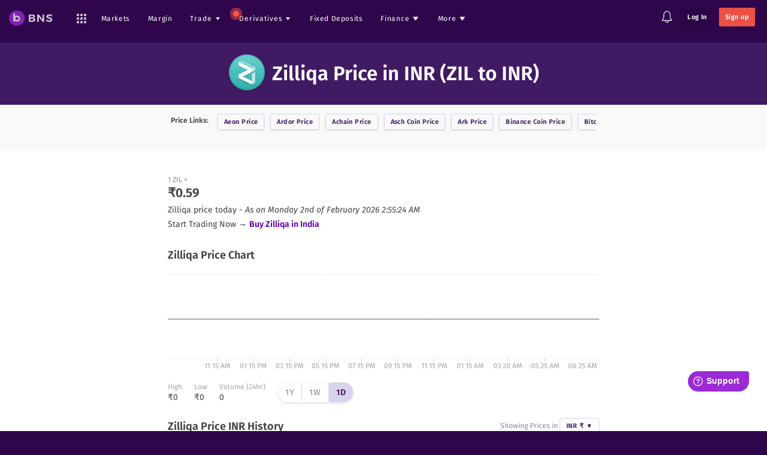

--- FILE ---
content_type: text/html
request_url: https://bitbns.com/zilliqa-price-inr-india/
body_size: 11114
content:
<!DOCTYPE html><html lang="en"><head><meta charSet="utf-8"/><meta name="viewport" content="width=device-width, initial-scale=1, shrink-to-fit=no, user-scalable=yes"/><title>Zilliqa price INR: Zilliqa price in India | ZIL to INR | Bitbns</title><meta name="description" content="Zilliqa price in INR (ZIL to INR) at its best price on Bitbns. Check here for Offers and ZIL price in India. Get complete Zilliqa Price Chart details here and start trading with our price guide"/><meta property="og:type" content="website"/><meta property="og:url" content="https://bitbns.com/zilliqa-price-inr-india/"/><meta property="og:title" content="Zilliqa price INR: Zilliqa price in India | ZIL to INR"/><meta property="og:description" content="Zilliqa price in INR (ZIL to INR) at its best price on Bitbns. Check here for Offers and ZIL price in India. Get complete Zilliqa Price Chart details here and start trading with our price guide"/><meta property="og:site_name" content="Bitbns"/><meta property="twitter:card" content="summary"/><meta property="twitter:url" content="https://bitbns.com/zilliqa-price-inr-india/"/><meta property="twitter:creator" content="@bitbns"/><meta property="twitter:title" content="Zilliqa price INR: Zilliqa price in India | ZIL to INR"/><meta property="twitter:description" content="Zilliqa price in INR (ZIL to INR) at its best price on Bitbns. Check here for Offers and ZIL price in India. Get complete Zilliqa Price Chart details here and start trading with our price guide"/><meta property="twitter:image" content="https://bitbns.com/assets/img/coinIcons/icon/zil.svg"/><meta property="og:image" content="https://bitbns.com/assets/img/coinIcons/icon/zil.svg"/><link rel="canonical" href="https://bitbns.com/zilliqa-price-inr-india/"/><script type="application/ld+json">  {
								"@context": "https://schema.org",
								"@type": "Article",
								"mainEntityOfPage": {
									"@type": "WebPage",
									"@id": "https://bitbns.com/zilliqa-price-inr-india/"
								},
								"headline": "Zilliqa price INR: Zilliqa price in India | ZIL to INR",
								"datePublished": "2018-01-01T08:00:00+08:00",
								"dateModified": "2025-12-24T18:15:43+05:30",
								"author": {
									"@type": "Organization",
									"name": "Bitbns"
								}, "image": [
									"https://bitbns.com/img/logos/bns-512.png"
								],
								"publisher": {
									"@type": "Organization",
									"name": "Bitbns",
									"logo": {
									"@type": "ImageObject",
									"url": "https://bitbns.com/img/logos/bns-144.png"
									}
								},
								"description": "Zilliqa price in INR (ZIL to INR) at its best price on Bitbns. Check here for Offers and ZIL price in India. Get complete Zilliqa Price Chart details here and start trading with our price guide"
								}</script><meta name="next-head-count" content="18"/><meta http-equiv="x-ua-compatible" content="ie=edge"/><meta charSet="utf-8"/><link rel="shortcut icon" type="image/png" href="https://bitbns.com/assets/img/logos/bns-32.png"/><link rel="manifest" href="/manifest.json"/><link rel="apple-touch-icon" href="https://bitbns.com/assets/img/logos/bns-256.png"/><link rel="prefetch" href="https://bitbns.com/assets/img/bbAnn__placeholder.png"/><link rel="preconnect" href="https://fonts.gstatic.com" crossorigin="true"/><link rel="preconnect" href="https://www.googletagmanager.com" crossorigin="true"/><link rel="preconnect" href="https://assets.freshdesk.com" crossorigin="true"/><link rel="preconnect" href="https://bitbns.freshdesk.com" crossorigin="true"/><link rel="preconnect" href="https://www.clarity.ms" crossorigin="true"/><script>
	
								"object"==typeof window.__REACT_DEVTOOLS_GLOBAL_HOOK__&&(__REACT_DEVTOOLS_GLOBAL_HOOK__.inject=function(){});
								
								</script><link rel="preload" href="/_next/static/css/2baa7cac8ee92d1f.css" as="style"/><link rel="stylesheet" href="/_next/static/css/2baa7cac8ee92d1f.css" data-n-g=""/><noscript data-n-css=""></noscript><script defer="" nomodule="" src="/_next/static/chunks/polyfills-c67a75d1b6f99dc8.js"></script><script src="/_next/static/chunks/webpack-cb1741d5f4f0940d.js" defer=""></script><script src="/_next/static/chunks/framework-bb5c596eafb42b22.js" defer=""></script><script src="/_next/static/chunks/main-2720dba79623308c.js" defer=""></script><script src="/_next/static/chunks/pages/_app-d38832ba97c9656b.js" defer=""></script><script src="/_next/static/chunks/505-5520163ca871baf1.js" defer=""></script><script src="/_next/static/chunks/562-80bf95d7f7363bfb.js" defer=""></script><script src="/_next/static/chunks/476-dec5afe7a44194e7.js" defer=""></script><script src="/_next/static/chunks/pages/%5B...slug%5D-78a7574454d5a4c2.js" defer=""></script><script src="/_next/static/5.3.2/_buildManifest.js" defer=""></script><script src="/_next/static/5.3.2/_ssgManifest.js" defer=""></script></head><body><div id="__next" data-reactroot=""><div class="stickyFooter-parent"><div class="c-header"><aside><aside class="bb-drawer pointer-events-none"><style data-emotion="css wimry0">.css-wimry0{width:400px;max-width:90vw;}</style><div class="bb-drawer__main--right bb-drawer__main scrolling-touch bb-no-scroll-bar css-wimry0"></div></aside></aside><nav aria-labelledby="header-navigation"><div class="container flex justify-between py-5 items-center md:items-start z-30 relative"><div class="flex items-center"><div class="headerNav__logo flex items-center flex-shrink-0"><a href="/"><img src="https://bitbns.com/assets/img/logos/bitbns.svg" alt="bitbns Logo" width="90" class="headerNav__logo__img opacity-75"/></a><div tabindex="1" class="ml-5 relative"><div class="px-4 py-1"><img src="/_next/static/media/grid-menu-icon.18c661c1.svg" alt="menu_icon" width="16" height="16"/></div></div></div><div class="items-center flex-wrap hidden md:inline-flex"><div class="items-center flex sm:hidden"><div tabindex="1" class="c-hdr__items--right flex hover:bg-primary500 rounded-md relative"><div class="c-links--light c-btn--iconTri tri-bottom c-btn--vtiny p-4 mx-2 inline-block cursor-pointer text-white whitespace-nowrap"><span class="text-sm">Orders</span></div></div><a href="/trade/?country=zilliqa-price-inr-india#/wallets/" class="c-hdr__items--right text-sm p-4 mx-2 rounded-md hover:bg-primary500" title="Wallets">Wallets</a></div><a href="/trade/?country=zilliqa-price-inr-india#/markets" class="hover:bg-primary500 text-sm p-4 mx-2 rounded-md tracking-wider" title="Markets">Markets</a><a href="/trade/?country=zilliqa-price-inr-india#/margin-trades/" class="hover:bg-primary500 text-sm p-4 mx-2 rounded-md tracking-wider" title="Margin Trades">Margin</a><div class="flex c-hdr__items--right"><div tabindex="1" class="c-hdr__items--right flex hover:bg-primary500 rounded-md relative"><div class="c-links--light c-btn--iconTri tri-bottom c-btn--vtiny p-4 mx-2 inline-block cursor-pointer text-white"><a href="/trade/?country=zilliqa-price-inr-india#/btc" class="text-sm hidden md:inline-block" title="Trading">Trade</a><span class="text-sm md:hidden">Trade</span></div></div></div><div tabindex="1" class="c-hdr__items--right flex hover:bg-primary500 rounded-md relative"><div class="c-links--light c-btn--iconTri tri-bottom c-btn--vtiny p-4 mx-2 inline-block cursor-pointer text-white"><div class="bb__pulse-svg text-redLighter absolute" style="left:5px;top:5px"><div class="bb__pulse-svg__circle bb__first-circle"></div><div class="bb__pulse-svg__circle bb__second-circle"></div><div class="bb__pulse-svg__circle bb__third-circle"></div></div><span class="text-sm">Derivatives</span></div></div><a href="/trade/?country=zilliqa-price-inr-india#/fixed-deposits/" class="hover:bg-primary500 text-sm p-4 mx-2 rounded-md tracking-wider" title="Fixed deposits">Fixed Deposits</a><div tabindex="1" class="hidden sm:flex hover:bg-primary500 rounded-md tracking-wider relative"><div class="c-links--light c-btn--iconTri tri-bottom text-sm p-4 mx-2 inline-block cursor-pointer text-white">Finance</div></div><div tabindex="1" class="hidden sm:flex hover:bg-primary500 rounded-md tracking-wider relative"><div class="c-links--light c-btn--iconTri tri-bottom text-sm p-4 mx-2 inline-block cursor-pointer text-white">More</div></div></div></div><div class="flex items-center"><button class="c-btn c-btn--link c-links font-bold c-hdr__items--right mx-4 rounded-md focus:outline-none" type="button" title="Notifications"><style data-emotion="css wjlmq0">.css-wjlmq0{max-width:none;}</style><img src="/_next/static/media/bell.46ffc819.svg" alt="🔔" height="21" width="18" class="css-wjlmq0"/></button><div class="c-hdr__items--right"><a href="/trade/?country=zilliqa-price-inr-india#/login/" tabindex="-1" role="button" aria-label="Link Button" class="c-btn c-btn--tiny c-btn--minimal text-white normal-case  whitespace-nowrap mx-2 p-4">Log In</a><a href="/trade/?country=zilliqa-price-inr-india#/signup/" tabindex="-1" role="button" aria-label="Link Button" class="c-btn c-btn--primary c-btn--tiny mx-2 p-4 normal-case whitespace-nowrap inline-block">Sign up</a></div></div></div><div class="container md:hidden flex flex-wrap justify-end mb-5"><div class="items-center flex sm:hidden"><div tabindex="1" class="c-hdr__items--right flex hover:bg-primary500 rounded-md relative"><div class="c-links--light c-btn--iconTri tri-bottom c-btn--vtiny p-4 mx-2 inline-block cursor-pointer text-white whitespace-nowrap"><span class="text-sm">Orders</span></div></div><a href="/trade/?country=zilliqa-price-inr-india#/wallets/" class="c-hdr__items--right text-sm p-4 mx-2 rounded-md hover:bg-primary500" title="Wallets">Wallets</a></div><a href="/trade/?country=zilliqa-price-inr-india#/markets" class="hover:bg-primary500 text-sm p-4 mx-2 rounded-md tracking-wider" title="Markets">Markets</a><a href="/trade/?country=zilliqa-price-inr-india#/margin-trades/" class="hover:bg-primary500 text-sm p-4 mx-2 rounded-md tracking-wider" title="Margin Trades">Margin</a><div class="flex c-hdr__items--right"><div tabindex="1" class="c-hdr__items--right flex hover:bg-primary500 rounded-md relative"><div class="c-links--light c-btn--iconTri tri-bottom c-btn--vtiny p-4 mx-2 inline-block cursor-pointer text-white"><a href="/trade/?country=zilliqa-price-inr-india#/btc" class="text-sm hidden md:inline-block" title="Trading">Trade</a><span class="text-sm md:hidden">Trade</span></div></div></div><div tabindex="1" class="c-hdr__items--right flex hover:bg-primary500 rounded-md relative"><div class="c-links--light c-btn--iconTri tri-bottom c-btn--vtiny p-4 mx-2 inline-block cursor-pointer text-white"><div class="bb__pulse-svg text-redLighter absolute" style="left:5px;top:5px"><div class="bb__pulse-svg__circle bb__first-circle"></div><div class="bb__pulse-svg__circle bb__second-circle"></div><div class="bb__pulse-svg__circle bb__third-circle"></div></div><span class="text-sm">Derivatives</span></div></div><a href="/trade/?country=zilliqa-price-inr-india#/fixed-deposits/" class="hover:bg-primary500 text-sm p-4 mx-2 rounded-md tracking-wider" title="Fixed deposits">Fixed Deposits</a><div tabindex="1" class="hidden sm:flex hover:bg-primary500 rounded-md tracking-wider relative"><div class="c-links--light c-btn--iconTri tri-bottom text-sm p-4 mx-2 inline-block cursor-pointer text-white">Finance</div></div><div tabindex="1" class="hidden sm:flex hover:bg-primary500 rounded-md tracking-wider relative"><div class="c-links--light c-btn--iconTri tri-bottom text-sm p-4 mx-2 inline-block cursor-pointer text-white">More</div></div></div></nav></div><div><div class="bg-primary text-white py-8"><div class="container"><h1 class="flex items-center justify-center text-3xl font-bold my-0 text-left"><img src="https://bitbns.com/assets/img/coinIcons/icon/zil.svg" width="64" height="64" class="inline-block align-middle mr-4" alt="Zilliqa Price"/> <!-- -->Zilliqa Price in INR (ZIL to INR)</h1></div></div><div class="expressLinks bg-snowWhite u-scrollBar py-4"><div class="container px-2 mx-auto mb-8 whitespace-nowrap flex items-center max-w-6xl"><h4 class="text-sm font-bold m-0 mr-4 pb-2">Price Links:</h4><div class="u-scrollBar overflow-x-auto overflow-y-hidden whitespace-nowrap"><a href="/aeon-price-inr-india/"><button class="c-btn c-btn--tiny c-btn--outline m-2 " type="button">Aeon<!-- --> Price</button></a><a href="/ardor-price-inr-india/"><button class="c-btn c-btn--tiny c-btn--outline m-2 " type="button">Ardor<!-- --> Price</button></a><a href="/achain-price-inr-india/"><button class="c-btn c-btn--tiny c-btn--outline m-2 " type="button">Achain<!-- --> Price</button></a><a href="/aschcoin-price-inr-india/"><button class="c-btn c-btn--tiny c-btn--outline m-2 " type="button">Asch Coin<!-- --> Price</button></a><a href="/ark-price-inr-india/"><button class="c-btn c-btn--tiny c-btn--outline m-2 " type="button">Ark<!-- --> Price</button></a><a href="/binancecoin-price-inr-india/"><button class="c-btn c-btn--tiny c-btn--outline m-2 " type="button">Binance Coin<!-- --> Price</button></a><a href="/bitcoin-price-inr-india/"><button class="c-btn c-btn--tiny c-btn--outline m-2 " type="button">Bitcoin<!-- --> Price</button></a><a href="/bitcoindark-price-inr-india/"><button class="c-btn c-btn--tiny c-btn--outline m-2 " type="button">BitcoinDark<!-- --> Price</button></a><a href="/bitcoincash-price-inr-india/"><button class="c-btn c-btn--tiny c-btn--outline m-2 " type="button">Bitcoin Cash<!-- --> Price</button></a><a href="/bitcore-price-inr-india/"><button class="c-btn c-btn--tiny c-btn--outline m-2 " type="button">Bitcore<!-- --> Price</button></a><a href="/bitcoingold-price-inr-india/"><button class="c-btn c-btn--tiny c-btn--outline m-2 " type="button">Bitcoin Gold<!-- --> Price</button></a><a href="/bitshares-price-inr-india/"><button class="c-btn c-btn--tiny c-btn--outline m-2 " type="button">Bitshares<!-- --> Price</button></a><a href="/bridgecoin-price-inr-india/"><button class="c-btn c-btn--tiny c-btn--outline m-2 " type="button">BridgeCoin<!-- --> Price</button></a><a href="/bluzelle-price-inr-india/"><button class="c-btn c-btn--tiny c-btn--outline m-2 " type="button">Bluzelle<!-- --> Price</button></a><a href="/blocknet-price-inr-india/"><button class="c-btn c-btn--tiny c-btn--outline m-2 " type="button">Blocknet<!-- --> Price</button></a><a href="/burstcoin-price-inr-india/"><button class="c-btn c-btn--tiny c-btn--outline m-2 " type="button">Burstcoin<!-- --> Price</button></a><a href="/byteball-price-inr-india/"><button class="c-btn c-btn--tiny c-btn--outline m-2 " type="button">Byteball Bytes<!-- --> Price</button></a><a href="/bytecoin-price-inr-india/"><button class="c-btn c-btn--tiny c-btn--outline m-2 " type="button">Bytecoin<!-- --> Price</button></a><a href="/cardano-price-inr-india/"><button class="c-btn c-btn--tiny c-btn--outline m-2 " type="button">Cardano<!-- --> Price</button></a><a href="/cloakcoin-price-inr-india/"><button class="c-btn c-btn--tiny c-btn--outline m-2 " type="button">CloakCoin<!-- --> Price</button></a><a href="/counterparty-price-inr-india/"><button class="c-btn c-btn--tiny c-btn--outline m-2 " type="button">Counterparty<!-- --> Price</button></a><a href="/crown-price-inr-india/"><button class="c-btn c-btn--tiny c-btn--outline m-2 " type="button">Crown<!-- --> Price</button></a><a href="/dash-price-inr-india/"><button class="c-btn c-btn--tiny c-btn--outline m-2 " type="button">Dash<!-- --> Price</button></a><a href="/decent-price-inr-india/"><button class="c-btn c-btn--tiny c-btn--outline m-2 " type="button">Decent<!-- --> Price</button></a><a href="/deepbrainchain-price-inr-india/"><button class="c-btn c-btn--tiny c-btn--outline m-2 " type="button">DeepBrain Chain<!-- --> Price</button></a><a href="/deeponion-price-inr-india/"><button class="c-btn c-btn--tiny c-btn--outline m-2 " type="button">DeepOnion<!-- --> Price</button></a><a href="/decred-price-inr-india/"><button class="c-btn c-btn--tiny c-btn--outline m-2 " type="button">Decred<!-- --> Price</button></a><a href="/digibyte-price-inr-india/"><button class="c-btn c-btn--tiny c-btn--outline m-2 " type="button">DigiByte<!-- --> Price</button></a><a href="/diamond-price-inr-india/"><button class="c-btn c-btn--tiny c-btn--outline m-2 " type="button">Diamond<!-- --> Price</button></a><a href="/dimecoin-price-inr-india/"><button class="c-btn c-btn--tiny c-btn--outline m-2 " type="button">Dimecoin<!-- --> Price</button></a><a href="/dogecoin-price-inr-india/"><button class="c-btn c-btn--tiny c-btn--outline m-2 " type="button">Dogecoin<!-- --> Price</button></a><a href="/effect-ai-price-inr-india/"><button class="c-btn c-btn--tiny c-btn--outline m-2 " type="button">Effect AI<!-- --> Price</button></a><a href="/einsteinium-price-inr-india/"><button class="c-btn c-btn--tiny c-btn--outline m-2 " type="button">Einsteinium<!-- --> Price</button></a><a href="/electra-price-inr-india/"><button class="c-btn c-btn--tiny c-btn--outline m-2 " type="button">Electra<!-- --> Price</button></a><a href="/electroneum-price-inr-india/"><button class="c-btn c-btn--tiny c-btn--outline m-2 " type="button">Electroneum<!-- --> Price</button></a><a href="/eos-price-inr-india/"><button class="c-btn c-btn--tiny c-btn--outline m-2 " type="button">EOS<!-- --> Price</button></a><a href="/emercoin-price-inr-india/"><button class="c-btn c-btn--tiny c-btn--outline m-2 " type="button">Emercoin<!-- --> Price</button></a><a href="/eos-ram-price-inr-india/"><button class="c-btn c-btn--tiny c-btn--outline m-2 " type="button">EOS RAM<!-- --> Price</button></a><a href="/ethereum-price-inr-india/"><button class="c-btn c-btn--tiny c-btn--outline m-2 " type="button">Ethereum<!-- --> Price</button></a><a href="/ethereumclassic-price-inr-india/"><button class="c-btn c-btn--tiny c-btn--outline m-2 " type="button">Ethereum Classic<!-- --> Price</button></a><a href="/factom-price-inr-india/"><button class="c-btn c-btn--tiny c-btn--outline m-2 " type="button">Factom<!-- --> Price</button></a><a href="/experience-points-price-inr-india/"><button class="c-btn c-btn--tiny c-btn--outline m-2 " type="button">Experience Points<!-- --> Price</button></a><a href="/feathercoin-price-inr-india/"><button class="c-btn c-btn--tiny c-btn--outline m-2 " type="button">Feathercoin<!-- --> Price</button></a><a href="/flash-price-inr-india/"><button class="c-btn c-btn--tiny c-btn--outline m-2 " type="button">Flash<!-- --> Price</button></a><a href="/gamecredits-price-inr-india/"><button class="c-btn c-btn--tiny c-btn--outline m-2 " type="button">GameCredits<!-- --> Price</button></a><a href="/groestlcoin-price-inr-india/"><button class="c-btn c-btn--tiny c-btn--outline m-2 " type="button">Groestlcoin<!-- --> Price</button></a><a href="/gulden-price-inr-india/"><button class="c-btn c-btn--tiny c-btn--outline m-2 " type="button">Gulden<!-- --> Price</button></a><a href="/hshare-price-inr-india/"><button class="c-btn c-btn--tiny c-btn--outline m-2 " type="button">HShare<!-- --> Price</button></a><a href="/hempcoin-price-inr-india/"><button class="c-btn c-btn--tiny c-btn--outline m-2 " type="button">Hempcoin<!-- --> Price</button></a><a href="/icon-price-inr-india/"><button class="c-btn c-btn--tiny c-btn--outline m-2 " type="button">Icon<!-- --> Price</button></a><a href="/iocoin-price-inr-india/"><button class="c-btn c-btn--tiny c-btn--outline m-2 " type="button">I/O Coin<!-- --> Price</button></a><a href="/iota-price-inr-india/"><button class="c-btn c-btn--tiny c-btn--outline m-2 " type="button">Iota<!-- --> Price</button></a><a href="/ion-price-inr-india/"><button class="c-btn c-btn--tiny c-btn--outline m-2 " type="button">ION<!-- --> Price</button></a><a href="/kucoin-price-inr-india/"><button class="c-btn c-btn--tiny c-btn--outline m-2 " type="button">Kucoin<!-- --> Price</button></a><a href="/komodo-price-inr-india/"><button class="c-btn c-btn--tiny c-btn--outline m-2 " type="button">Komodo<!-- --> Price</button></a><a href="/library-credits-price-inr-india/"><button class="c-btn c-btn--tiny c-btn--outline m-2 " type="button">LBRY Credits<!-- --> Price</button></a><a href="/lisk-price-inr-india/"><button class="c-btn c-btn--tiny c-btn--outline m-2 " type="button">Lisk<!-- --> Price</button></a><a href="/loom-network-price-inr-india/"><button class="c-btn c-btn--tiny c-btn--outline m-2 " type="button">Loom Network<!-- --> Price</button></a><a href="/litecoin-price-inr-india/"><button class="c-btn c-btn--tiny c-btn--outline m-2 " type="button">Litecoin<!-- --> Price</button></a><a href="/lykkecoin-price-inr-india/"><button class="c-btn c-btn--tiny c-btn--outline m-2 " type="button">Lykke Coin<!-- --> Price</button></a><a href="/loopring-price-inr-india/"><button class="c-btn c-btn--tiny c-btn--outline m-2 " type="button">Loopring<!-- --> Price</button></a><a href="/metaverseetp-price-inr-india/"><button class="c-btn c-btn--tiny c-btn--outline m-2 " type="button">Metaverse ETP<!-- --> Price</button></a><a href="/minexcoin-price-inr-india/"><button class="c-btn c-btn--tiny c-btn--outline m-2 " type="button">Minexcoin<!-- --> Price</button></a><a href="/monacoin-price-inr-india/"><button class="c-btn c-btn--tiny c-btn--outline m-2 " type="button">Monacoin<!-- --> Price</button></a><a href="/monero-price-inr-india/"><button class="c-btn c-btn--tiny c-btn--outline m-2 " type="button">Monero<!-- --> Price</button></a><a href="/nav-coin-price-inr-india/"><button class="c-btn c-btn--tiny c-btn--outline m-2 " type="button">NAV Coin<!-- --> Price</button></a><a href="/namecoin-price-inr-india/"><button class="c-btn c-btn--tiny c-btn--outline m-2 " type="button">Namecoin<!-- --> Price</button></a><a href="/neblio-price-inr-india/"><button class="c-btn c-btn--tiny c-btn--outline m-2 " type="button">Neblio<!-- --> Price</button></a><a href="/mooncoin-price-inr-india/"><button class="c-btn c-btn--tiny c-btn--outline m-2 " type="button">Mooncoin<!-- --> Price</button></a><a href="/neo-price-inr-india/"><button class="c-btn c-btn--tiny c-btn--outline m-2 " type="button">Neo<!-- --> Price</button></a><a href="/nem-price-inr-india/"><button class="c-btn c-btn--tiny c-btn--outline m-2 " type="button">Nem<!-- --> Price</button></a><a href="/nexo-price-inr-india/"><button class="c-btn c-btn--tiny c-btn--outline m-2 " type="button">NEXO<!-- --> Price</button></a><a href="/omisego-price-inr-india/"><button class="c-btn c-btn--tiny c-btn--outline m-2 " type="button">OmiseGo<!-- --> Price</button></a><a href="/nexus-price-inr-india/"><button class="c-btn c-btn--tiny c-btn--outline m-2 " type="button">Nexus<!-- --> Price</button></a><a href="/ontology-price-inr-india/"><button class="c-btn c-btn--tiny c-btn--outline m-2 " type="button">Ontology<!-- --> Price</button></a><a href="/particl-price-inr-india/"><button class="c-btn c-btn--tiny c-btn--outline m-2 " type="button">Particl<!-- --> Price</button></a><a href="/paccoin-price-inr-india/"><button class="c-btn c-btn--tiny c-btn--outline m-2 " type="button">PACcoin<!-- --> Price</button></a><a href="/peercoin-price-inr-india/"><button class="c-btn c-btn--tiny c-btn--outline m-2 " type="button">Peercoin<!-- --> Price</button></a><a href="/pivx-price-inr-india/"><button class="c-btn c-btn--tiny c-btn--outline m-2 " type="button">Pivx<!-- --> Price</button></a><a href="/polymath-price-inr-india/"><button class="c-btn c-btn--tiny c-btn--outline m-2 " type="button">Polymath<!-- --> Price</button></a><a href="/populous-price-inr-india/"><button class="c-btn c-btn--tiny c-btn--outline m-2 " type="button">Populous<!-- --> Price</button></a><a href="/potcoin-price-inr-india/"><button class="c-btn c-btn--tiny c-btn--outline m-2 " type="button">Potcoin<!-- --> Price</button></a><a href="/pura-price-inr-india/"><button class="c-btn c-btn--tiny c-btn--outline m-2 " type="button">Pura<!-- --> Price</button></a><a href="/qtum-price-inr-india/"><button class="c-btn c-btn--tiny c-btn--outline m-2 " type="button">QTUM<!-- --> Price</button></a><a href="/raiblocks-price-inr-india/"><button class="c-btn c-btn--tiny c-btn--outline m-2 " type="button">Raiblocks<!-- --> Price</button></a><a href="/redpulse-price-inr-india/"><button class="c-btn c-btn--tiny c-btn--outline m-2 " type="button">Red Pulse<!-- --> Price</button></a><a href="/ripple-price-inr-india/"><button class="c-btn c-btn--tiny c-btn--outline m-2 " type="button">Ripple<!-- --> Price</button></a><a href="/request-price-inr-india/"><button class="c-btn c-btn--tiny c-btn--outline m-2 " type="button">Request<!-- --> Price</button></a><a href="/shift-price-inr-india/"><button class="c-btn c-btn--tiny c-btn--outline m-2 " type="button">Shift<!-- --> Price</button></a><a href="/siacoin-price-inr-india/"><button class="c-btn c-btn--tiny c-btn--outline m-2 " type="button">Siacoin<!-- --> Price</button></a><a href="/skycoin-price-inr-india/"><button class="c-btn c-btn--tiny c-btn--outline m-2 " type="button">Skycoin<!-- --> Price</button></a><a href="/sibCoin-price-inr-india/"><button class="c-btn c-btn--tiny c-btn--outline m-2 " type="button">SIBCoin<!-- --> Price</button></a><a href="/smartcash-price-inr-india/"><button class="c-btn c-btn--tiny c-btn--outline m-2 " type="button">Smartcash<!-- --> Price</button></a><a href="/spectrecoin-price-inr-india/"><button class="c-btn c-btn--tiny c-btn--outline m-2 " type="button">Spectrecoin<!-- --> Price</button></a><a href="/steemdollars-price-inr-india/"><button class="c-btn c-btn--tiny c-btn--outline m-2 " type="button">Steem Dollars<!-- --> Price</button></a><a href="/steem-price-inr-india/"><button class="c-btn c-btn--tiny c-btn--outline m-2 " type="button">Steem<!-- --> Price</button></a><a href="/stellar-price-inr-india/"><button class="c-btn c-btn--tiny c-btn--outline m-2 " type="button">Stellar<!-- --> Price</button></a><a href="/stratis-price-inr-india/"><button class="c-btn c-btn--tiny c-btn--outline m-2 " type="button">Stratis<!-- --> Price</button></a><a href="/substratum-price-inr-india/"><button class="c-btn c-btn--tiny c-btn--outline m-2 " type="button">Substratum<!-- --> Price</button></a><a href="/syscoin-price-inr-india/"><button class="c-btn c-btn--tiny c-btn--outline m-2 " type="button">Syscoin<!-- --> Price</button></a><a href="/tether-price-inr-india/"><button class="c-btn c-btn--tiny c-btn--outline m-2 " type="button">Tether<!-- --> Price</button></a><a href="/tron-price-inr-india/"><button class="c-btn c-btn--tiny c-btn--outline m-2 " type="button">Tron<!-- --> Price</button></a><a href="/vechain-price-inr-india/"><button class="c-btn c-btn--tiny c-btn--outline m-2 " type="button">Vechain<!-- --> Price</button></a><a href="/verge-price-inr-india/"><button class="c-btn c-btn--tiny c-btn--outline m-2 " type="button">Verge<!-- --> Price</button></a><a href="/vertcoin-price-inr-india/"><button class="c-btn c-btn--tiny c-btn--outline m-2 " type="button">Vertcoin<!-- --> Price</button></a><a href="/viacoin-price-inr-india/"><button class="c-btn c-btn--tiny c-btn--outline m-2 " type="button">Viacoin<!-- --> Price</button></a><a href="/wanchain-price-inr-india/"><button class="c-btn c-btn--tiny c-btn--outline m-2 " type="button">Wanchain<!-- --> Price</button></a><a href="/voxels-price-inr-india/"><button class="c-btn c-btn--tiny c-btn--outline m-2 " type="button">Voxels<!-- --> Price</button></a><a href="/whitecoin-price-inr-india/"><button class="c-btn c-btn--tiny c-btn--outline m-2 " type="button">WhiteCoin<!-- --> Price</button></a><a href="/waves-price-inr-india/"><button class="c-btn c-btn--tiny c-btn--outline m-2 " type="button">Waves<!-- --> Price</button></a><a href="/xtrabytes-price-inr-india/"><button class="c-btn c-btn--tiny c-btn--outline m-2 " type="button">XTRABYTES<!-- --> Price</button></a><a href="/zcash-price-inr-india/"><button class="c-btn c-btn--tiny c-btn--outline m-2 " type="button">ZCash<!-- --> Price</button></a><a href="/zclassic-price-inr-india/"><button class="c-btn c-btn--tiny c-btn--outline m-2 " type="button">ZClassic<!-- --> Price</button></a><a href="/zcoin-price-inr-india/"><button class="c-btn c-btn--tiny c-btn--outline m-2 " type="button">Zcoin<!-- --> Price</button></a><a href="/zilliqa-price-inr-india/"><button class="c-btn c-btn--tiny c-btn--outline m-2 hidden" type="button">Zilliqa<!-- --> Price</button></a></div></div></div><div class="bg-white px-4 "><div class="max-w-6xl mx-auto py-16"><div class="max-w-6xl mx-auto mb-12"><div class="u-text-spacing--1 text-lightGray text-sm">1 <!-- -->ZIL<!-- --> =<br/><strong class="text-xl text-dharkyBhicky">₹<!-- -->0.6</strong></div><div class="my-2">Zilliqa<!-- --> price today -<!-- --> <em>As on<!-- --> <span itemType="http://schema.org/CreativeWork"><span itemProp="dateModified" content="2025-12-24"> <!-- -->Wednesday 24th of December 2025 6:15:43 PM</span></span></em></div>Start Trading Now →<!-- --> <a class="font-bold c-links" href="/zilliqa/">Buy <!-- -->Zilliqa<!-- --> <!-- -->in India</a></div><div class="px-0"><h3 class="text-lg mt-8 mb-4 font-bold"> Price Chart</h3><div></div><div class="bb-trade-tables pt-4 pb-4" id="bb-tradeTables"><div class="text-lightGray text-sm mb-4 flex items-center justify-between"><h3 class="text-lg font-bold text-dharkyBhicky m-0"> Price INR History</h3><div></div><div>Showing Prices in<!-- --> <style data-emotion="css 1739oy8">.css-1739oy8{z-index:1;}</style><div tabindex="1" class="inline-block cursor-pointer c-btn c-btn--outline c-btn--tiny bb-currencies__dropDown css-1739oy8  relative"><div>INR ₹<!-- --> <!-- -->▼</div></div></div></div><div class="bb-tradeTables__wrap"><div class="bb-tradeTables__col"><div class="c-table__scrollWrapper"><table class="c-table c-table--fullWidth c-table--smallFont"><thead class="c-table__heading"><tr><th class="c-table__cell ">Time</th><th class="c-table__cell text-right">Price/<!-- -->ZIL</th><th class="c-table__cell text-right">Difference</th></tr></thead><tbody id="tradeOrderBid"><tr class="c-table__row c-table__row--altColored"><td class="c-table__cell relative u-highlight-target bb-list__timecell u-text-spacing--1 u-monospaced" title="06:15:00 24-Dec-25 (GMT+05:30)">06:15:00 IST, 24 Dec</td><td class="c-table__cell relative text-right u-highlight-target u-text-spacing--1 u-monospaced">₹<!-- -->0.60</td><td class="c-table__cell relative text-right u-highlight-target  u-text-spacing--1 u-monospaced">0.00</td></tr><tr class="c-table__row c-table__row--altColored"><td class="c-table__cell relative u-highlight-target bb-list__timecell u-text-spacing--1 u-monospaced" title="03:45:00 24-Dec-25 (GMT+05:30)">03:45:00 IST, 24 Dec</td><td class="c-table__cell relative text-right u-highlight-target u-text-spacing--1 u-monospaced">₹<!-- -->0.60</td><td class="c-table__cell relative text-right u-highlight-target  u-text-spacing--1 u-monospaced">0.00</td></tr><tr class="c-table__row c-table__row--altColored"><td class="c-table__cell relative u-highlight-target bb-list__timecell u-text-spacing--1 u-monospaced" title="01:15:00 24-Dec-25 (GMT+05:30)">01:15:00 IST, 24 Dec</td><td class="c-table__cell relative text-right u-highlight-target u-text-spacing--1 u-monospaced">₹<!-- -->0.60</td><td class="c-table__cell relative text-right u-highlight-target  u-text-spacing--1 u-monospaced">0.00</td></tr><tr class="c-table__row c-table__row--altColored"><td class="c-table__cell relative u-highlight-target bb-list__timecell u-text-spacing--1 u-monospaced" title="10:45:00 24-Dec-25 (GMT+05:30)">10:45:00 IST, 24 Dec</td><td class="c-table__cell relative text-right u-highlight-target u-text-spacing--1 u-monospaced">₹<!-- -->0.60</td><td class="c-table__cell relative text-right u-highlight-target  u-text-spacing--1 u-monospaced">0.00</td></tr><tr class="c-table__row c-table__row--altColored"><td class="c-table__cell relative u-highlight-target bb-list__timecell u-text-spacing--1 u-monospaced" title="08:15:00 24-Dec-25 (GMT+05:30)">08:15:00 IST, 24 Dec</td><td class="c-table__cell relative text-right u-highlight-target u-text-spacing--1 u-monospaced">₹<!-- -->0.60</td><td class="c-table__cell relative text-right u-highlight-target  u-text-spacing--1 u-monospaced">0.00</td></tr><tr class="c-table__row c-table__row--altColored"><td class="c-table__cell relative u-highlight-target bb-list__timecell u-text-spacing--1 u-monospaced" title="05:45:00 24-Dec-25 (GMT+05:30)">05:45:00 IST, 24 Dec</td><td class="c-table__cell relative text-right u-highlight-target u-text-spacing--1 u-monospaced">₹<!-- -->0.60</td><td class="c-table__cell relative text-right u-highlight-target  u-text-spacing--1 u-monospaced">0.00</td></tr></tbody></table></div></div></div></div><div class="text-center mt-4"><a href="/trade/#/zil" tabindex="-1" role="button" aria-label="Link Button" class="c-btn c-btn--iconTri tri-right c-btn--violet c-btn--size1">Buy <!-- --> In India</a></div></div><div class="mx-auto u-para--readable"><h2 class="text-2xl font-bold my-4">Zilliqa Price in India</h2>
<p class="u-para--readable mb-6">Zilliqa is a blockchain protocol that claims to solve the problem of scalability, which is a major issue with existing blockchain technologies. Zilliqa changes the way blockchain reaches consensus. Ideally, there is no limit to the number of transactions that Zilliqa can process per second. But, depending on the nodes, Zilliqa can process thousands of transactions per second.</p>
<p class="u-para--readable mb-6">The sharding arena is a big advantage for Zilliqa platform. It definitely has a strong future, especially in the Asian market. Tokens on the Zilliqa platform are known as Zillings or ZIL. The current market cap of ZIL is ₹21,452,457,406.89 and its trading volume is ₹1,038,127,595.76.</p>
<h3 class="text-xl font-bold my-4">Zilliqa Price in March 2018</h3>
<p class="u-para--readable mb-6">Zilliqa instigated with a market cap of ₹20,601,707,600 on 1st March,2018 and reached a threshold of ₹3.30. There was a gradual decline in the price of Zilliqa. It stabilized at ₹3.19 on 20th March,2018 with a market cap of around ₹20,305,520,875.</p>
<h3 class="text-xl font-bold my-4">Zilliqa Price in February 2018</h3>
<p class="u-para--readable mb-6">On 19th February, 2018 the price of Zilliqa fluctuated and reached ₹4.45, with a market cap of ₹26,961,014,650. The inconsistent market trends pushed Zilliqa’s price to ₹3.41 on 28th February, 2018 and its market cap froze to ₹21,965,953,700.</p>
<h3 class="text-xl font-bold my-4">Zilliqa Price in January 2018</h3>
<p class="u-para--readable mb-6">Zilliqa kicked-off the trade in the crypto market on 25th January, 2018 with a starting price of ₹8.92. However, the Zilliqa price declined slowly by the end of January and reached ₹5.67 on 31st January, 2018.</p>
<h3 class="text-xl font-bold my-4">About Zilliqa</h3>
<p class="u-para--readable mb-6">Zilliqa is a blockchain enabled protocol that is basically designed for developers of DApps. This next generation high throughput blockchain platform is built to scalethousands of transactions per second using the sharding feature.</p>
<p class="u-para--readable mb-6">Zilliqa claims to reach transaction speeds in thousands per second. It will continue to get faster as the network grows. As compared to Ethereum’s current network size, Zilliqa declares that it will be able to scale about a thousand times faster.</p>
<h3 class="text-xl font-bold my-4">Entities of Zilliqa Network</h3>
<p class="u-para--readable mb-6">There are two main entities of Zilliqa network, miners and users.</p>
<p class="u-para--readable mb-6"><strong>Miners</strong> – These are the nodes in the network that run the consensus protocol of Zilliqa. They get rewarded with ZIL tokens for providing service.</p>
<p class="u-para--readable mb-6"><strong>Users</strong> – These are external entities that use the infrastructure of Zilliqa for transfering funds and running smart contracts. Users need to pay ZIL tokens for running smart contracts or transaction processing.</p></div></div></div><div class="expressLinks bg-snowWhite u-scrollBar py-4"><div class="container px-2 mx-auto mb-8  "><h4 class="text-sm font-bold my-4">Buy Coins:</h4><div class="my-4"><a href="/0chain/"><button class="c-btn c-btn--tiny c-btn--outline m-2 " type="button">Buy <!-- -->0Chain</button></a><a href="/0x-protocol/"><button class="c-btn c-btn--tiny c-btn--outline m-2 " type="button">Buy <!-- -->0x Protocol</button></a><a href="/achain/"><button class="c-btn c-btn--tiny c-btn--outline m-2 " type="button">Buy <!-- -->Achain</button></a><a href="/apex/"><button class="c-btn c-btn--tiny c-btn--outline m-2 " type="button">Buy <!-- -->Apex</button></a><a href="/aeon/"><button class="c-btn c-btn--tiny c-btn--outline m-2 " type="button">Buy <!-- -->Aeon</button></a><a href="/ardor/"><button class="c-btn c-btn--tiny c-btn--outline m-2 " type="button">Buy <!-- -->Ardor</button></a><a href="/aschcoin/"><button class="c-btn c-btn--tiny c-btn--outline m-2 " type="button">Buy <!-- -->Asch Coin</button></a><a href="/ark/"><button class="c-btn c-btn--tiny c-btn--outline m-2 " type="button">Buy <!-- -->Ark</button></a><a href="/augur/"><button class="c-btn c-btn--tiny c-btn--outline m-2 " type="button">Buy <!-- -->Augur</button></a><a href="/binancecoin/"><button class="c-btn c-btn--tiny c-btn--outline m-2 " type="button">Buy <!-- -->Binance Coin</button></a><a href="/bitcoin/"><button class="c-btn c-btn--tiny c-btn--outline m-2 " type="button">Buy <!-- -->Bitcoin</button></a><a href="/bitcoincash/"><button class="c-btn c-btn--tiny c-btn--outline m-2 " type="button">Buy <!-- -->Bitcoin Cash</button></a><a href="/bitcoindark/"><button class="c-btn c-btn--tiny c-btn--outline m-2 " type="button">Buy <!-- -->BitcoinDark</button></a><a href="/bitcore/"><button class="c-btn c-btn--tiny c-btn--outline m-2 " type="button">Buy <!-- -->Bitcore</button></a><a href="/bitshares/"><button class="c-btn c-btn--tiny c-btn--outline m-2 " type="button">Buy <!-- -->BitShares</button></a><a href="/bitcoingold/"><button class="c-btn c-btn--tiny c-btn--outline m-2 " type="button">Buy <!-- -->Bitcoin Gold</button></a><a href="/bluzelle/"><button class="c-btn c-btn--tiny c-btn--outline m-2 " type="button">Buy <!-- -->Bluzelle</button></a><a href="/blocknet/"><button class="c-btn c-btn--tiny c-btn--outline m-2 " type="button">Buy <!-- -->Blocknet</button></a><a href="/bridgecoin/"><button class="c-btn c-btn--tiny c-btn--outline m-2 " type="button">Buy <!-- -->BridgeCoin</button></a><a href="/burstcoin/"><button class="c-btn c-btn--tiny c-btn--outline m-2 " type="button">Buy <!-- -->Burstcoin</button></a><a href="/byteball/"><button class="c-btn c-btn--tiny c-btn--outline m-2 " type="button">Buy <!-- -->Byteball Bytes</button></a><a href="/bytecoin/"><button class="c-btn c-btn--tiny c-btn--outline m-2 " type="button">Buy <!-- -->Bytecoin</button></a><a href="/cloakcoin/"><button class="c-btn c-btn--tiny c-btn--outline m-2 " type="button">Buy <!-- -->CloakCoin</button></a><a href="/cardano/"><button class="c-btn c-btn--tiny c-btn--outline m-2 " type="button">Buy <!-- -->Cardano</button></a><a href="/block-collider/"><button class="c-btn c-btn--tiny c-btn--outline m-2 " type="button">Buy <!-- -->Block Collider</button></a><a href="/counterparty/"><button class="c-btn c-btn--tiny c-btn--outline m-2 " type="button">Buy <!-- -->Counterparty</button></a><a href="/crown/"><button class="c-btn c-btn--tiny c-btn--outline m-2 " type="button">Buy <!-- -->Crown</button></a><a href="/dash/"><button class="c-btn c-btn--tiny c-btn--outline m-2 " type="button">Buy <!-- -->Dash</button></a><a href="/decred/"><button class="c-btn c-btn--tiny c-btn--outline m-2 " type="button">Buy <!-- -->Decred</button></a><a href="/decent/"><button class="c-btn c-btn--tiny c-btn--outline m-2 " type="button">Buy <!-- -->Decent</button></a><a href="/deepbrainchain/"><button class="c-btn c-btn--tiny c-btn--outline m-2 " type="button">Buy <!-- -->DeepBrain Chain</button></a><a href="/deeponion/"><button class="c-btn c-btn--tiny c-btn--outline m-2 " type="button">Buy <!-- -->DeepOnion</button></a><a href="/diamond/"><button class="c-btn c-btn--tiny c-btn--outline m-2 " type="button">Buy <!-- -->Diamond</button></a><a href="/digibyte/"><button class="c-btn c-btn--tiny c-btn--outline m-2 " type="button">Buy <!-- -->DigiByte</button></a><a href="/digixdao/"><button class="c-btn c-btn--tiny c-btn--outline m-2 " type="button">Buy <!-- -->DigixDAO</button></a><a href="/dimecoin/"><button class="c-btn c-btn--tiny c-btn--outline m-2 " type="button">Buy <!-- -->Dimecoin</button></a><a href="/dogecoin/"><button class="c-btn c-btn--tiny c-btn--outline m-2 " type="button">Buy <!-- -->Dogecoin</button></a><a href="/effect-ai/"><button class="c-btn c-btn--tiny c-btn--outline m-2 " type="button">Buy <!-- -->Effect AI</button></a><a href="/einsteinium/"><button class="c-btn c-btn--tiny c-btn--outline m-2 " type="button">Buy <!-- -->Einsteinium</button></a><a href="/electroneum/"><button class="c-btn c-btn--tiny c-btn--outline m-2 " type="button">Buy <!-- -->Electroneum</button></a><a href="/emercoin/"><button class="c-btn c-btn--tiny c-btn--outline m-2 " type="button">Buy <!-- -->Emercoin</button></a><a href="/electra/"><button class="c-btn c-btn--tiny c-btn--outline m-2 " type="button">Buy <!-- -->Electra</button></a><a href="/eos/"><button class="c-btn c-btn--tiny c-btn--outline m-2 " type="button">Buy <!-- -->EOS</button></a><a href="/eos-ram/"><button class="c-btn c-btn--tiny c-btn--outline m-2 " type="button">Buy <!-- -->EOS RAM</button></a><a href="/ethereumclassic/"><button class="c-btn c-btn--tiny c-btn--outline m-2 " type="button">Buy <!-- -->Ethereum Classic</button></a><a href="/ethereum/"><button class="c-btn c-btn--tiny c-btn--outline m-2 " type="button">Buy <!-- -->Ethereum</button></a><a href="/experience-points/"><button class="c-btn c-btn--tiny c-btn--outline m-2 " type="button">Buy <!-- -->Experience Points</button></a><a href="/factom/"><button class="c-btn c-btn--tiny c-btn--outline m-2 " type="button">Buy <!-- -->Factom</button></a><a href="/feathercoin/"><button class="c-btn c-btn--tiny c-btn--outline m-2 " type="button">Buy <!-- -->Feathercoin</button></a><a href="/groestlcoin/"><button class="c-btn c-btn--tiny c-btn--outline m-2 " type="button">Buy <!-- -->Groestlcoin</button></a><a href="/flash/"><button class="c-btn c-btn--tiny c-btn--outline m-2 " type="button">Buy <!-- -->Flash</button></a><a href="/gamecredits/"><button class="c-btn c-btn--tiny c-btn--outline m-2 " type="button">Buy <!-- -->GameCredits</button></a><a href="/hempcoin/"><button class="c-btn c-btn--tiny c-btn--outline m-2 " type="button">Buy <!-- -->Hempcoin</button></a><a href="/hshare/"><button class="c-btn c-btn--tiny c-btn--outline m-2 " type="button">Buy <!-- -->HShare</button></a><a href="/htmlcoin/"><button class="c-btn c-btn--tiny c-btn--outline m-2 " type="button">Buy <!-- -->HTMLCOIN</button></a><a href="/gulden/"><button class="c-btn c-btn--tiny c-btn--outline m-2 " type="button">Buy <!-- -->Gulden</button></a><a href="/icon/"><button class="c-btn c-btn--tiny c-btn--outline m-2 " type="button">Buy <!-- -->Icon</button></a><a href="/iocoin/"><button class="c-btn c-btn--tiny c-btn--outline m-2 " type="button">Buy <!-- -->I/O Coin</button></a><a href="/ion/"><button class="c-btn c-btn--tiny c-btn--outline m-2 " type="button">Buy <!-- -->ION</button></a><a href="/iota/"><button class="c-btn c-btn--tiny c-btn--outline m-2 " type="button">Buy <!-- -->Iota</button></a><a href="/komodo/"><button class="c-btn c-btn--tiny c-btn--outline m-2 " type="button">Buy <!-- -->Komodo</button></a><a href="/library-credits/"><button class="c-btn c-btn--tiny c-btn--outline m-2 " type="button">Buy <!-- -->Library Credits</button></a><a href="/kucoin/"><button class="c-btn c-btn--tiny c-btn--outline m-2 " type="button">Buy <!-- -->Kucoin</button></a><a href="/lisk/"><button class="c-btn c-btn--tiny c-btn--outline m-2 " type="button">Buy <!-- -->Lisk</button></a><a href="/litecoin/"><button class="c-btn c-btn--tiny c-btn--outline m-2 " type="button">Buy <!-- -->Litecoin</button></a><a href="/lykkecoin/"><button class="c-btn c-btn--tiny c-btn--outline m-2 " type="button">Buy <!-- -->Lykke Coin</button></a><a href="/loom-network/"><button class="c-btn c-btn--tiny c-btn--outline m-2 " type="button">Buy <!-- -->Loom</button></a><a href="/metaverseetp/"><button class="c-btn c-btn--tiny c-btn--outline m-2 " type="button">Buy <!-- -->Metaverse ETP</button></a><a href="/loopring/"><button class="c-btn c-btn--tiny c-btn--outline m-2 " type="button">Buy <!-- -->Loopring</button></a><a href="/minexCoin/"><button class="c-btn c-btn--tiny c-btn--outline m-2 " type="button">Buy <!-- -->MinexCoin</button></a><a href="/monacoin/"><button class="c-btn c-btn--tiny c-btn--outline m-2 " type="button">Buy <!-- -->Monacoin</button></a><a href="/mooncoin/"><button class="c-btn c-btn--tiny c-btn--outline m-2 " type="button">Buy <!-- -->Mooncoin</button></a><a href="/monero/"><button class="c-btn c-btn--tiny c-btn--outline m-2 " type="button">Buy <!-- -->Monero</button></a><a href="/namecoin/"><button class="c-btn c-btn--tiny c-btn--outline m-2 " type="button">Buy <!-- -->Namecoin</button></a><a href="/nav-coin/"><button class="c-btn c-btn--tiny c-btn--outline m-2 " type="button">Buy <!-- -->NAV Coin</button></a><a href="/nem/"><button class="c-btn c-btn--tiny c-btn--outline m-2 " type="button">Buy <!-- -->NEM</button></a><a href="/neblio/"><button class="c-btn c-btn--tiny c-btn--outline m-2 " type="button">Buy <!-- -->Neblio</button></a><a href="/neo/"><button class="c-btn c-btn--tiny c-btn--outline m-2 " type="button">Buy <!-- -->Neo</button></a><a href="/nexo/"><button class="c-btn c-btn--tiny c-btn--outline m-2 " type="button">Buy <!-- -->Nexo</button></a><a href="/nexus/"><button class="c-btn c-btn--tiny c-btn--outline m-2 " type="button">Buy <!-- -->Nexus</button></a><a href="/nkn/"><button class="c-btn c-btn--tiny c-btn--outline m-2 " type="button">Buy <!-- -->NKN</button></a><a href="/omisego/"><button class="c-btn c-btn--tiny c-btn--outline m-2 " type="button">Buy <!-- -->OmiseGo</button></a><a href="/oneledger/"><button class="c-btn c-btn--tiny c-btn--outline m-2 " type="button">Buy <!-- -->OneLedger</button></a><a href="/ontology/"><button class="c-btn c-btn--tiny c-btn--outline m-2 " type="button">Buy <!-- -->Ontology</button></a><a href="/paccoin/"><button class="c-btn c-btn--tiny c-btn--outline m-2 " type="button">Buy <!-- -->PACcoin</button></a><a href="/particl/"><button class="c-btn c-btn--tiny c-btn--outline m-2 " type="button">Buy <!-- -->Particl</button></a><a href="/peercoin/"><button class="c-btn c-btn--tiny c-btn--outline m-2 " type="button">Buy <!-- -->Peercoin</button></a><a href="/pivx/"><button class="c-btn c-btn--tiny c-btn--outline m-2 " type="button">Buy <!-- -->Pivx</button></a><a href="/populous/"><button class="c-btn c-btn--tiny c-btn--outline m-2 " type="button">Buy <!-- -->Populous</button></a><a href="/polymath/"><button class="c-btn c-btn--tiny c-btn--outline m-2 " type="button">Buy <!-- -->Polymath</button></a><a href="/power-ledger/"><button class="c-btn c-btn--tiny c-btn--outline m-2 " type="button">Buy <!-- -->Power Ledger</button></a><a href="/potcoin/"><button class="c-btn c-btn--tiny c-btn--outline m-2 " type="button">Buy <!-- -->Potcoin</button></a><a href="/pura/"><button class="c-btn c-btn--tiny c-btn--outline m-2 " type="button">Buy <!-- -->Pura</button></a><a href="/quarkchain-protocol/"><button class="c-btn c-btn--tiny c-btn--outline m-2 " type="button">Buy <!-- -->Quarkchain</button></a><a href="/raiblocks/"><button class="c-btn c-btn--tiny c-btn--outline m-2 " type="button">Buy <!-- -->Raiblock</button></a><a href="/qlc-chain/"><button class="c-btn c-btn--tiny c-btn--outline m-2 " type="button">Buy <!-- -->QLC Chain</button></a><a href="/qtum/"><button class="c-btn c-btn--tiny c-btn--outline m-2 " type="button">Buy <!-- -->qtum</button></a><a href="/redpulse/"><button class="c-btn c-btn--tiny c-btn--outline m-2 " type="button">Buy <!-- -->Red Pulse</button></a><a href="/request/"><button class="c-btn c-btn--tiny c-btn--outline m-2 " type="button">Buy <!-- -->REQUEST</button></a><a href="/ripple/"><button class="c-btn c-btn--tiny c-btn--outline m-2 " type="button">Buy <!-- -->Ripple</button></a><a href="/shift/"><button class="c-btn c-btn--tiny c-btn--outline m-2 " type="button">Buy <!-- -->Shift</button></a><a href="/sharder-protocol/"><button class="c-btn c-btn--tiny c-btn--outline m-2 " type="button">Buy <!-- -->Sharder</button></a><a href="/siacoin/"><button class="c-btn c-btn--tiny c-btn--outline m-2 " type="button">Buy <!-- -->Siacoin</button></a><a href="/sibcoin/"><button class="c-btn c-btn--tiny c-btn--outline m-2 " type="button">Buy <!-- -->SIBcoin</button></a><a href="/skycoin/"><button class="c-btn c-btn--tiny c-btn--outline m-2 " type="button">Buy <!-- -->Skycoin</button></a><a href="/spectrecoin/"><button class="c-btn c-btn--tiny c-btn--outline m-2 " type="button">Buy <!-- -->Spectrecoin</button></a><a href="/smartcash/"><button class="c-btn c-btn--tiny c-btn--outline m-2 " type="button">Buy <!-- -->SmartCash</button></a><a href="/steem/"><button class="c-btn c-btn--tiny c-btn--outline m-2 " type="button">Buy <!-- -->Steem</button></a><a href="/stellar/"><button class="c-btn c-btn--tiny c-btn--outline m-2 " type="button">Buy <!-- -->Stellar</button></a><a href="/stratis/"><button class="c-btn c-btn--tiny c-btn--outline m-2 " type="button">Buy <!-- -->Stratis</button></a><a href="/substratum/"><button class="c-btn c-btn--tiny c-btn--outline m-2 " type="button">Buy <!-- -->Substratum</button></a><a href="/syscoin/"><button class="c-btn c-btn--tiny c-btn--outline m-2 " type="button">Buy <!-- -->Syscoin</button></a><a href="/tether/"><button class="c-btn c-btn--tiny c-btn--outline m-2 " type="button">Buy <!-- -->Tether</button></a><a href="/tron/"><button class="c-btn c-btn--tiny c-btn--outline m-2 " type="button">Buy <!-- -->Tron</button></a><a href="/verge/"><button class="c-btn c-btn--tiny c-btn--outline m-2 " type="button">Buy <!-- -->Verge</button></a><a href="/vechain/"><button class="c-btn c-btn--tiny c-btn--outline m-2 " type="button">Buy <!-- -->Vechain</button></a><a href="/vertcoin/"><button class="c-btn c-btn--tiny c-btn--outline m-2 " type="button">Buy <!-- -->Vertcoin</button></a><a href="/viacoin/"><button class="c-btn c-btn--tiny c-btn--outline m-2 " type="button">Buy <!-- -->Viacoin</button></a><a href="/voxels/"><button class="c-btn c-btn--tiny c-btn--outline m-2 " type="button">Buy <!-- -->Voxels</button></a><a href="/wanchain/"><button class="c-btn c-btn--tiny c-btn--outline m-2 " type="button">Buy <!-- -->Wanchain</button></a><a href="/waves/"><button class="c-btn c-btn--tiny c-btn--outline m-2 " type="button">Buy <!-- -->Waves</button></a><a href="/wepower/"><button class="c-btn c-btn--tiny c-btn--outline m-2 " type="button">Buy <!-- -->WePower</button></a><a href="/whitecoin/"><button class="c-btn c-btn--tiny c-btn--outline m-2 " type="button">Buy <!-- -->WhiteCoin</button></a><a href="/xtrabytes/"><button class="c-btn c-btn--tiny c-btn--outline m-2 " type="button">Buy <!-- -->XTRABYTES</button></a><a href="/zclassic/"><button class="c-btn c-btn--tiny c-btn--outline m-2 " type="button">Buy <!-- -->ZClassic</button></a><a href="/zcoin/"><button class="c-btn c-btn--tiny c-btn--outline m-2 " type="button">Buy <!-- -->Zcoin</button></a><a href="/zilliqa/"><button class="c-btn c-btn--tiny c-btn--outline m-2 " type="button">Buy <!-- -->Zilliqa</button></a></div></div></div></div><div class="c-footer bg-primary"><div class="container grid grid-cols-2 md:grid-cols-4 sm:grid-cols-3"><div><div class="c-ftrCol__heading">Company</div><div class="c-ftrCol__contents c-ftrCol__contents--withLinks"><a class="c-links w-fitContent c-links--light" href="/about-us/">About Us</a><a class="c-links w-fitContent c-links--light" href="https://bitbns.freshdesk.com" target="_blank" rel="noopener noreferrer">BNS FAQs</a><a class="c-links w-fitContent c-links--light" href="/faq/">More FAQs</a><a class="c-links w-fitContent c-links--light" href="/bug-bounty/">Bug Bounty</a><a class="c-links w-fitContent c-links--light" href="/fees/">Fees</a><a class="c-links w-fitContent c-links--light" href="/refer-and-earn/">Referral Program</a><a class="c-links w-fitContent c-links--light" href="/how-it-works/">How it works</a></div></div><div><div class="c-ftrCol__heading">Products</div><div class="c-ftrCol__contents c-ftrCol__contents--withLinks"><a class="c-links w-fitContent c-links--white" target="_blank" rel="nofollow noopener noreferrer" href="https://bitdroplet.com/?utm_source=bitbns&amp;utm_medium=web_footer">Bitdroplet</a><a class="c-links w-fitContent c-links--white" target="_blank" rel="nofollow noopener noreferrer" href="http://launchonascent.com/?utm_source=bitbns&amp;utm_medium=web_footer">Ascent</a><a class="c-links w-fitContent c-links--white" target="_blank" rel="nofollow noopener noreferrer" href="/trade/?country=zilliqa-price-inr-india&amp;utm_source=bitbns&amp;utm_medium=web_footer#/fixed-deposits">Fixed Deposits</a><a class="c-links w-fitContent c-links--white" target="_blank" rel="nofollow noopener noreferrer" href="https://learn.bitbns.com?utm_source=bitbns&amp;utm_medium=web_footer">BNS Academy</a><a class="c-links c-links--white" target="_blank" rel="noopener noreferrer" href="https://shop.bitbns.com?utm_source=bitbns&amp;utm_medium=web_footer">Buy BNS Merchandise</a></div><div class="c-ftrCol__heading">Useful Links</div><div class="c-ftrCol__contents c-ftrCol__contents--withLinks"><a class="c-links w-fitContent font-normal c-links--white" href="/trade/?country=zilliqa-price-inr-india&amp;utm_source=bitbns&amp;utm_medium=web_footer" rel="noopener noreferrer">BTC to INR</a><a class="c-links w-fitContent font-normal c-links--white" href="https://bitdroplet.com" rel="noopener noreferrer">SIP in Bitcoin</a><a class="c-links w-fitContent c-links--light" href="/buy-bitcoin-in-uae-dubai/">Buy Bitcoin with AED</a><a class="c-links w-fitContent c-links--light" href="/ripple-price-usd/">Ripple Price USD</a><a class="c-links w-fitContent c-links--light" href="/bitcoin-price-usd/">Bitcoin to USD</a><a class="c-links w-fitContent c-links--light" href="/eos-ram-price-usd/">EOS RAM Price in USD</a><a class="c-links w-fitContent font-normal c-links--white" href="https://bitbns.com/bitcoinwhitepaper.pdf" rel="noopener noreferrer" target="_blank">Bitcoin Whitepaper</a></div></div><div><div class="c-ftrCol__heading">Services</div><div class="c-ftrCol__contents c-ftrCol__contents--withLinks"><a class="c-links w-fitContent font-normal c-links--white" href="/bns/" rel="noopener noreferrer">BNS</a><a class="c-links w-fitContent font-normal c-links--white" href="/trade-mechanism/">Trading Mechanism</a><a class="c-links w-fitContent c-links--light" target="_blank" rel="noopener noreferrer" href="https://goo.gl/KJtJyr">Margin Trading</a><a class="c-links w-fitContent c-links--light" target="_blank" rel="noopener noreferrer" href="/trade/?country=zilliqa-price-inr-india&amp;utm_source=bitbns&amp;utm_medium=web_footer#/api-trading/">API Trading</a><a class="c-links w-fitContent c-links--light" target="_blank" rel="noopener noreferrer" href="https://bitbns.com/order/getTickerWithVolume/">Ticker API</a><a class="c-links w-fitContent font-normal c-links--white" href="/trade/?country=zilliqa-price-inr-india&amp;utm_source=bitbns&amp;utm_medium=web_footer#/node-status/" rel="noopener noreferrer">Node Status</a><a class="c-links w-fitContent font-normal c-links--white" href="/cryptocurrency-stop-limit-order-with-trail/">Stop Limit</a><a class="c-links w-fitContent c-links--light" href="https://chrome.google.com/webstore/detail/bitbns-extension/chohglfmmlfhnkloampcdmnnhnhegbfg?hl=en" target="_blank" rel="noopener noreferrer">Arbitrage Plugin for Chrome</a><a class="c-links w-fitContent c-links--light" href="https://addons.mozilla.org/en-US/firefox/addon/bitbns-extension/" target="_blank" rel="noopener noreferrer">Arbitrage Plugin for Firefox</a><a class="c-links w-fitContent c-links--light" href="https://microsoftedge.microsoft.com/addons/detail/henknmclfminihnoikcbpggjoofiiafc" target="_blank" rel="noopener noreferrer">Arbitrage Plugin for Microsoft Edge</a><a class="c-links w-fitContent c-links--light" href="https://api.elasticemail.com/contact/subscribe?version=2&amp;pID=d46fa7aa-05a9-452f-915b-676d3c0f86fe" target="_blank" rel="noreferrer noopener nofollow">Not receiving emails? Click Here</a><a class="c-links w-fitContent font-normal c-links--white" href="/file-crypto-taxes-india/">Easily file Crypto taxes in India</a></div></div><div><div class="c-ftrCol__heading">Contact Us</div><div class="c-ftrCol__contents c-ftrCol__contents--withLinks"><a class="c-links w-fitContent c-links--light" href="/contact-us/">Customer Support</a><a class="c-links font-normal c-links--white" href="/cdn-cgi/l/email-protection#9af6f3e9eef3f4fddaf8f3eef8f4e9b4f9f5f7" target="_blank" rel="noreferrer noopener noopener">Project Listing</a><a class="c-links w-fitContent c-links--light" href="/bns-partners/">BNS Partners</a></div><div class="c-ftrCol__heading">Social Media</div><div class="c-ftrCol__contents"><div class="flex items-center my-8"><a class="c-links w-fitContent c-links--white mx-3 ml-0 md:mx-5 md:ml-0" target="_blank" rel="nofollow noopener noreferrer" href="https://www.facebook.com/bitbns/"><img src="/_next/static/media/fb.f1e0d9c7.svg" alt="facebook"/></a><a class="c-links w-fitContent c-links--white mx-3 md:mx-5" target="_blank" rel="nofollow noopener noreferrer" href="https://twitter.com/bitbns/"><img src="/_next/static/media/twitter.1621ee9e.svg" alt="twitter"/></a><a class="c-links w-fitContent c-links--white mx-3 md:mx-5" target="_blank" rel="nofollow noopener noreferrer" href="https://www.instagram.com/bitbns/"><img src="/_next/static/media/insta.65ccd67f.svg" alt="insta"/></a><a class="c-links w-fitContent c-links--white mx-3 md:mx-5" target="_blank" rel="nofollow noopener noreferrer" href="https://t.me/Bitbns"><img src="/_next/static/media/telegram.ab05d7fb.svg" alt="telegram"/></a></div><div class="flex items-center my-6"><a class="c-links w-fitContent c-links--white mx-3 ml-0 md:mx-5 md:ml-0" target="_blank" rel="nofollow noopener noreferrer" href="https://www.youtube.com/c/Bitbns?sub_confirmation=1"><img src="/_next/static/media/youtube.382fb0a7.svg" alt="youtube"/></a><a class="c-links c-links--white mx-3 md:mx-5" target="_blank" rel="nofollow noopener noreferrer" href="https://t.me/bitbnsannouncements"><img src="/_next/static/media/telegram_announcement.6efa43cc.svg" alt="telegram Announcement"/></a><a class="c-links w-fitContent c-links--white mx-3 md:mx-5" target="_blank" rel="nofollow noopener noreferrer" href="https://medium.com/bitbns"><img src="/_next/static/media/medium.37baab49.svg" alt="medium"/></a><a class="c-links w-fitContent c-links--white mx-3 md:mx-5" target="_blank" rel="nofollow noopener noreferrer" href="https://www.coingecko.com/en/exchanges/bitbns" title="CoinGecko"><img src="/_next/static/media/coinGeckoLogoWhite.f0bd67d2.svg" alt="CoinGecko" width="20" height="20"/></a></div><div class="flex items-center my-6"><a class="c-links w-fitContent c-links--white mx-3 ml-0 md:mx-5 md:ml-0" target="_blank" rel="nofollow noopener noreferrer" href="https://www.reddit.com/r/Bitbns/"><img src="/_next/static/media/reddit.a01ff763.svg" alt="reddit"/></a></div></div><img src="https://bitbns.com/assets/img/appIcons/svg/iso27001.svg" alt="Iso27001" class="mt-12"/></div></div><div class="container my-32 text-white flex flex-col justify-center items-center gap-20"><div class="mr-4 u-text--singleLine md:mb-4 text-center text-xl md:text-2xl">Download the Official BNS App</div><div class="flex flex-col md:flex-row gap-10"><div class="grid gap-8"><p class="text-center opacity-50 text-md md:text-lg">Scan the QR code to get the BNS App</p><div class="flex gap-8"><img width="140px" class="aspect-square hidden md:inline-block" src="/_next/static/media/app-download-qr.222b4de5.png" alt="download app qr"/><div class="grid gap-6 m-auto"><a href="https://play.google.com/store/apps/details?id=com.bitbns&amp;referrer=utm_source%3DbitbnsTradeFtr%26utm_medium%3Dwebsite%26utm_campaign%3Dinstall" target="_blank" rel="noreferrer noopener" class="block md:inline-block"><img src="/_next/static/media/google-play-badge.2ad0f47a.svg" alt="Google Play" width="190px" height="100%" class="max-w-[200px] md:max-w-full"/></a><a href="https://itunes.apple.com/in/app/bitbns-crypto-trading-exchange/id1346160076" target="_blank" rel="noreferrer noopener" class="block"><img width="190px" height="100%" src="/_next/static/media/app-store-badge.0f305b3e.svg" alt="Apple App Store" class="max-w-[200px] md:max-w-full"/></a></div></div></div><div class="bg-[#969696] w-[312px] h-[2px] md:w-[2px] md:h-[164px] m-auto bg-opacity-20 my-8 md:my-0 md:mx-20"></div><div class="flex flex-col gap-4"><p class="opacity-50 text-center text-lg">Can’t download from Google Play?</p><a href="https://bitbns.com/app/download/bitbns-official.apk?utm_source=downloadButton&amp;utm_campaign=install&amp;utm_medium=website" target="_blank" class="mx-auto h-fit hover:filter hover:brightness-75 md:block" rel="noreferrer"><img width="190px" src="/_next/static/media/download-qr-btn.eb23f524.svg" alt="download app qr" class="max-w-[200px] md:max-w-full md:hidden"/></a><div class="bb-helpers__wrapper mx-auto hidden md:block"><div tabindex="1" class=" relative"><a href="https://bitbns.com/app/download/bitbns-official.apk?utm_source=downloadButton&amp;utm_campaign=install&amp;utm_medium=website" target="_blank" class="mx-auto h-fit hover:filter hover:brightness-75" rel="noreferrer"><img width="190px" src="/_next/static/media/download-qr-btn.eb23f524.svg" alt="download app qr"/></a></div></div></div></div></div><div class="container relative c-ftr__disclaimer text-white opacity-50 my-8"><br/><b>Disclaimer:</b> Trading in cryptocurrencies are subject to market, technical and legal risks. <p>The prices fluctuate based on local demand and supply.</p><br/>©<!-- -->2025<!-- --> Bitbns.com. All rights reserved<span class="mx-5">|</span><a class="c-links w-fitContent c-links--white" href="/terms-and-conditions/">Terms of Service</a><span class="mx-5">|</span><a class="c-links w-fitContent c-links--white" href="/privacy-policy/">Privacy Policy</a><div class="text-lavender mt-4 text-xs">A Product of Buyhatke Internet Private Ltd.</div><img src="/_next/static/media/footer-pattern.20a6e347.svg" alt="footer pattern" class="absolute right-0 mr-20 top-0 hidden md:inline-block"/></div></div><div class="Toastify"></div></div></div><script data-cfasync="false" src="/cdn-cgi/scripts/5c5dd728/cloudflare-static/email-decode.min.js"></script><script id="__NEXT_DATA__" type="application/json">{"props":{"__N_SSG":true,"pageProps":{"post":{"content":"\n## Zilliqa Price in India\n\nZilliqa is a blockchain protocol that claims to solve the problem of scalability, which is a major issue with existing blockchain technologies. Zilliqa changes the way blockchain reaches consensus. Ideally, there is no limit to the number of transactions that Zilliqa can process per second. But, depending on the nodes, Zilliqa can process thousands of transactions per second.\n\nThe sharding arena is a big advantage for Zilliqa platform. It definitely has a strong future, especially in the Asian market. Tokens on the Zilliqa platform are known as Zillings or ZIL. The current market cap of ZIL is ₹21,452,457,406.89 and its trading volume is ₹1,038,127,595.76.\n\n### Zilliqa Price in March 2018\n\nZilliqa instigated with a market cap of ₹20,601,707,600 on 1st March,2018 and reached a threshold of ₹3.30. There was a gradual decline in the price of Zilliqa. It stabilized at ₹3.19 on 20th March,2018 with a market cap of around ₹20,305,520,875.\n\n### Zilliqa Price in February 2018\n\nOn 19th February, 2018 the price of Zilliqa fluctuated and reached ₹4.45, with a market cap of ₹26,961,014,650. The inconsistent market trends pushed Zilliqa’s price to ₹3.41 on 28th February, 2018 and its market cap froze to ₹21,965,953,700.\n\n### Zilliqa Price in January 2018\n\nZilliqa kicked-off the trade in the crypto market on 25th January, 2018 with a starting price of ₹8.92. However, the Zilliqa price declined slowly by the end of January and reached ₹5.67 on 31st January, 2018.\n\n### About Zilliqa\n\nZilliqa is a blockchain enabled protocol that is basically designed for developers of DApps. This next generation high throughput blockchain platform is built to scalethousands of transactions per second using the sharding feature.\n\nZilliqa claims to reach transaction speeds in thousands per second. It will continue to get faster as the network grows. As compared to Ethereum’s current network size, Zilliqa declares that it will be able to scale about a thousand times faster.\n\n### Entities of Zilliqa Network\n\nThere are two main entities of Zilliqa network, miners and users.\n\n**Miners** – These are the nodes in the network that run the consensus protocol of Zilliqa. They get rewarded with ZIL tokens for providing service.\n\n**Users** – These are external entities that use the infrastructure of Zilliqa for transfering funds and running smart contracts. Users need to pay ZIL tokens for running smart contracts or transaction processing.\n","slug":"zilliqa-price-inr-india","title":"Zilliqa price INR: Zilliqa price in India | ZIL to INR","description":"Zilliqa price in INR (ZIL to INR) at its best price on Bitbns. Check here for Offers and ZIL price in India. Get complete Zilliqa Price Chart details here and start trading with our price guide","heading":"Zilliqa Price in INR (ZIL to INR)","path":"/zilliqa-price-inr-india","coin":"ZIL","coinName":"Zilliqa","showPrice":1,"showGraph":true,"showTrades":true,"template":"priceInr","coinPrice":0.6,"usdtRate":0,"graphPoints":[{"time":"2025-12-24 06:15:00.0000","rate":"0.60"},{"time":"2025-12-24 03:45:00.0000","rate":"0.60"},{"time":"2025-12-24 01:15:00.0000","rate":"0.60"},{"time":"2025-12-24 10:45:00.0000","rate":"0.60"},{"time":"2025-12-24 08:15:00.0000","rate":"0.60"},{"time":"2025-12-24 05:45:00.0000","rate":"0.60"},{"time":"2025-12-24 03:15:00.0000","rate":"0.60"},{"time":"2025-12-24 12:45:00.0000","rate":"0.60"},{"time":"2025-12-23 10:15:00.0000","rate":"0.60"},{"time":"2025-12-23 07:45:00.0000","rate":"0.60"}]}}},"page":"/[...slug]","query":{"slug":["zilliqa-price-inr-india"]},"buildId":"5.3.2","isFallback":false,"gsp":true,"appGip":true,"scriptLoader":[]}</script><noscript><iframe title="gtm" src="https://www.googletagmanager.com/ns.html?id=undefined" height="0" width="0" style="display:none;visibility:hidden"></iframe></noscript><script async="" src="https://www.googletagmanager.com/gtag/js?id=G-90522TNPWX"></script><script>
							
							window.dataLayer = window.dataLayer || [];
							function gtag(){dataLayer.push(arguments);}
							gtag('js', new Date());

							gtag('config', 'undefined');
						</script><script>
								async function setDefaultCountryFromIp() {
									try {
										const data = await fetch('https://bitbns.com/order/getMyIPDetails').then((res) =>
											res.json()
										);
								
										if (data?.countryCode) {
											window.localStorage.setItem(
												'selectedCountry',
												data.countryCode.toLowerCase()
											);
										}
									} catch (error) {
										console.log('countryCode', error);
									}
								}
								
								const countryFromSearch = new URLSearchParams(window.location.search).get(
									'country'
								);
								const countryFromLS = window.localStorage.getItem('selectedCountry');
								
								if (!countryFromLS) {
									if (countryFromSearch) {
										window.localStorage.setItem('selectedCountry', countryFromSearch);
									} else {
										setDefaultCountryFromIp();
									}
								}
								
								
							</script><script>
									let widget_id = 35000001540;

									const currentCountry = window.localStorage.getItem('selectedCountry');
									const currentUrl = (new URLSearchParams(window.location.search)).get('country') === 'tr';

									if (currentCountry ? currentCountry === 'tr' : (currentUrl || window.location.pathname.startsWith('/tr')))
									{
										widget_id = 35000001706
									}

									window.fwSettings = {
										widget_id
									};

									!function () {
										if ("function" != typeof window.FreshworksWidget) {
											var n = function () {
												n.q.push(arguments)
											};
											n.q = [], window.FreshworksWidget = n
										}
									}()
								</script><script type="text/javascript" src="https://widget.freshworks.com/widgets/35000001706.js" defer=""></script><script type="text/javascript">
									(function (c, l, a, r, i, t, y) {
										c[a] = c[a] || function () { (c[a].q = c[a].q || []).push(arguments) };
										t = l.createElement(r); t.async = 1; t.src = "https://www.clarity.ms/tag/" + i;
										y = l.getElementsByTagName(r)[0]; y.parentNode.insertBefore(t, y);
									})(window, document, "clarity", "script", "fmu4b67v7a");
							</script><script defer src="https://static.cloudflareinsights.com/beacon.min.js/vcd15cbe7772f49c399c6a5babf22c1241717689176015" integrity="sha512-ZpsOmlRQV6y907TI0dKBHq9Md29nnaEIPlkf84rnaERnq6zvWvPUqr2ft8M1aS28oN72PdrCzSjY4U6VaAw1EQ==" data-cf-beacon='{"rayId":"9c7668acbf3ea9c0","version":"2025.9.1","serverTiming":{"name":{"cfExtPri":true,"cfEdge":true,"cfOrigin":true,"cfL4":true,"cfSpeedBrain":true,"cfCacheStatus":true}},"token":"03b1ed0c1161482b85fa956fdd55cd0f","b":1}' crossorigin="anonymous"></script>
</body></html>

--- FILE ---
content_type: text/css
request_url: https://bitbns.com/_next/static/css/2baa7cac8ee92d1f.css
body_size: 33456
content:
@font-face{font-display:swap;font-family:Fira Sans;font-style:italic;font-weight:400;src:local("Fira Sans Italic"),local("FiraSans-Italic"),url(https://fonts.gstatic.com/s/firasans/v8/QURAmFz4b80g324-oF-Uj4gp9Q8gbYrhqGlRav_IXfk.woff2) format("woff2");unicode-range:U+00??,U+0131,U+0152-0153,U+02c6,U+02da,U+02dc,U+2000-206f,U+2074,U+20ac,U+2212,U+2215}@font-face{font-display:swap;font-family:Fira Sans;font-style:italic;font-weight:700;src:local("Fira Sans Bold Italic"),local("FiraSans-BoldItalic"),url(https://fonts.gstatic.com/s/firasans/v8/6s0YCA9oCTF6hM60YM-qTf79_ZuUxCigM2DespTnFaw.woff2) format("woff2");unicode-range:U+00??,U+0131,U+0152-0153,U+02c6,U+02da,U+02dc,U+2000-206f,U+2074,U+20ac,U+2212,U+2215}@font-face{font-display:swap;font-family:Fira Sans;font-style:normal;font-weight:300;src:local("Fira Sans Light"),local("FiraSans-Light"),url(https://fonts.gstatic.com/s/firasans/v8/VTBnrK42EiOBncVyQXZ7jxampu5_7CjHW5spxoeN3Vs.woff2) format("woff2");unicode-range:U+00??,U+0131,U+0152-0153,U+02c6,U+02da,U+02dc,U+2000-206f,U+2074,U+20ac,U+2212,U+2215}@font-face{font-display:swap;font-family:Fira Sans;font-style:normal;font-weight:400;src:local("Fira Sans Regular"),local("FiraSans-Regular"),url(https://fonts.gstatic.com/s/firasans/v8/EjsrzDkQUQCDwsBtLpcVQZBw1xU1rKptJj_0jans920.woff2) format("woff2");unicode-range:U+00??,U+0131,U+0152-0153,U+02c6,U+02da,U+02dc,U+2000-206f,U+2074,U+20ac,U+2212,U+2215}@font-face{font-display:swap;font-family:Fira Sans;font-style:normal;font-weight:500;src:url(https://fonts.gstatic.com/s/firasans/v11/va9B4kDNxMZdWfMOD5VnZKveRhf6Xl7Glw.woff2) format("woff2");unicode-range:U+00??,U+0131,U+0152-0153,U+02bb-02bc,U+02c6,U+02da,U+02dc,U+2000-206f,U+2074,U+20ac,U+2122,U+2191,U+2193,U+2212,U+2215,U+feff,U+fffd}@font-face{font-display:swap;font-family:Fira Sans;font-style:italic;font-weight:600;src:local("Fira Sans SemiBold Italic"),local("FiraSans-SemiBoldItalic"),url(https://fonts.gstatic.com/s/firasans/v8/6s0YCA9oCTF6hM60YM-qTciAiQ_a33snTsJhwZvMEaI.woff2) format("woff2");unicode-range:U+00??,U+0131,U+0152-0153,U+02c6,U+02da,U+02dc,U+2000-206f,U+2074,U+20ac,U+2212,U+2215}@font-face{font-family:Fira Sans;font-style:normal;font-weight:600;src:local("Fira Sans SemiBold"),local("FiraSans-SemiBold"),url(https://fonts.gstatic.com/s/firasans/v8/TPhEsJuyxIEzWtby22btfhampu5_7CjHW5spxoeN3Vs.woff2) format("woff2");unicode-range:U+00??,U+0131,U+0152-0153,U+02c6,U+02da,U+02dc,U+2000-206f,U+2074,U+20ac,U+2212,U+2215}

/*! tailwindcss v3.1.8 | MIT License | https://tailwindcss.com*/*,:after,:before{border:0 solid #f6f7f8;box-sizing:border-box}:after,:before{--tw-content:""}html{-webkit-text-size-adjust:100%;font-family:Fira Sans,-apple-system,BlinkMacSystemFont,Segoe UI,Roboto,Helvetica Neue,Arial,Noto Sans,sans-serif;line-height:1.5;-moz-tab-size:4;-o-tab-size:4;tab-size:4}body{line-height:inherit;margin:0}hr{border-top-width:1px;color:inherit;height:0}abbr:where([title]){text-decoration:underline;-webkit-text-decoration:underline dotted currentColor;text-decoration:underline dotted currentColor}h1,h2,h3,h4,h5,h6{font-size:inherit;font-weight:inherit}a{color:inherit;text-decoration:inherit}b,strong{font-weight:bolder}code,kbd,pre,samp{font-family:Menlo,Monaco,Consolas,Liberation Mono,Courier New,monospace;font-size:1em}small{font-size:80%}sub,sup{font-size:75%;line-height:0;position:relative;vertical-align:baseline}sub{bottom:-.25em}sup{top:-.5em}table{border-collapse:collapse;border-color:inherit;text-indent:0}button,input,optgroup,select,textarea{color:inherit;font-family:inherit;font-size:100%;font-weight:inherit;line-height:inherit;margin:0;padding:0}button,select{text-transform:none}[type=button],[type=reset],[type=submit],button{-webkit-appearance:button;background-color:transparent;background-image:none}:-moz-focusring{outline:auto}:-moz-ui-invalid{box-shadow:none}progress{vertical-align:baseline}::-webkit-inner-spin-button,::-webkit-outer-spin-button{height:auto}[type=search]{-webkit-appearance:textfield;outline-offset:-2px}::-webkit-search-decoration{-webkit-appearance:none}::-webkit-file-upload-button{-webkit-appearance:button;font:inherit}summary{display:list-item}blockquote,dd,dl,fieldset,figure,h1,h2,h3,h4,h5,h6,hr,p,pre{margin:0}fieldset,legend{padding:0}menu,ol,ul{list-style:none;margin:0;padding:0}textarea{resize:vertical}input::-moz-placeholder,textarea::-moz-placeholder{color:#cfd4de;opacity:1}input::placeholder,textarea::placeholder{color:#cfd4de;opacity:1}[role=button],button{cursor:pointer}:disabled{cursor:default}audio,canvas,embed,iframe,img,object,svg,video{display:block;vertical-align:middle}img,video{height:auto;max-width:100%}:root{--color-goodblue:30,136,229;--color-white:255,255,255;--color-pitchBlack:0,0,0;--color-violet:79,70,119;--color-primary:64,26,99;--color-primary1:239,226,255;--color-primary10:237,207,255;--color-primary20:228,207,255;--color-primary100:135,8,215;--color-primary200:96,0,177;--color-primary300:76,0,129;--color-primary400:64,26,99;--color-primary500:54,4,87;--color-primary600:46,0,76;--color-lavender:217,212,237;--color-darkSalmon:244,151,124;--color-lightSeaGreen:26,188,156;--color-deepPeach:254,209,162;--color-charcoal:43,37,73;--color-darkSlateBlue:87,75,144;--color-snowWhite:249,249,249;--color-pastelRed:192,57,43;--color-jungleGreen:22,160,133;--color-lightGray2:164,164,164;--color-sunsetOrange:255,230,200;--color-redOrangified:231,76,60;--color-redLighter:255,87,70;--color-dharkyBhicky:65,65,65;--color-lightGray:127,136,157;--color-gireen:0,200,83;--color-likewhite:252,252,255;--color-body:255,255,255;--color-pinky:255,204,188;--color-lightestGray:230,230,230;--color-yellowy:255,160,0;--color-miscyellow:255,195,0;--color-miscbrown:215,124,17;--color-miscmagenta:230,0,210;--color-black:51,51,51;--color-bloodRed:190,30,45;--color-confusedYellow:239,159,34;--color-grey:127,136,157;--color-anaemicYellow:250,188,60;--color-superLighter:204,204,204;--color-separatorColor:221,221,221;--color-facebook:59,89,153;--color-twitter:85,172,238;--color-gPlus:220,78,65;--color-lBlue1:195,233,250;--color-lBlue2:158,213,244;--color-lBlue3:79,187,233;--color-bhLogo:41,171,226;--color-blue2:23,138,187;--color-blue3:11,115,159;--color-blue4:5,92,129;--btn-default-color:64,26,99;--btn-border-color:255,255,255;--btn-border-width:1px;--btn-text-color:255,255,255;--btn-disabled-opacity:0.6;--btn-border-radius:3px;--btn-height:40px;--btn-size-1:40px;--btn-size-2:32px;--btn-fontSize:13px;--btn-fontSize-2:15px;--btn-fontSize-3:12px;--btn-box-shadow:0 1px 2px rgba(0,0,0,.1);--btn-boxShadow__hover:0 3px 8px 1px rgba(0,0,0,.35);--btn-background__hover:linear-gradient(290.26deg,#fc493b 50.45%,#ffa034 86.61%);--theme-font-color:65,65,65;--theme-bg-color:255,255,255;--theme-reverse-color:0,0,0;--fontSize-xs:10px;--fontSize-sm:12px;--fontSize-base:14px;--fontSize-md:16px;--fontSize-lg:18px;--fontSize-xl:21px;--fontSize-2xl:24px;--fontSize-3xl:33px;--fontSize-4xl:36px;--fontSize-5xl:48px;--fontSize-6xl:54px;--fontSize-7xl:72px;--fontSize-8xl:96px;--fontSize-9xl:128px;--fontSize-10xl:170px}.dark:root{--theme-font-color:255,255,255;--theme-bg-color:0,0,0;--theme-reverse-color:255,255,255}.\!dark:root{--theme-font-color:255,255,255!important;--theme-bg-color:0,0,0!important;--theme-reverse-color:255,255,255!important}*,:after,:before{--tw-border-spacing-x:0;--tw-border-spacing-y:0;--tw-translate-x:0;--tw-translate-y:0;--tw-rotate:0;--tw-skew-x:0;--tw-skew-y:0;--tw-scale-x:1;--tw-scale-y:1;--tw-pan-x: ;--tw-pan-y: ;--tw-pinch-zoom: ;--tw-scroll-snap-strictness:proximity;--tw-ordinal: ;--tw-slashed-zero: ;--tw-numeric-figure: ;--tw-numeric-spacing: ;--tw-numeric-fraction: ;--tw-ring-inset: ;--tw-ring-offset-width:0px;--tw-ring-offset-color:#fff;--tw-ring-color:rgba(59,130,246,.5);--tw-ring-offset-shadow:0 0 transparent;--tw-ring-shadow:0 0 transparent;--tw-shadow:0 0 transparent;--tw-shadow-colored:0 0 transparent;--tw-blur: ;--tw-brightness: ;--tw-contrast: ;--tw-grayscale: ;--tw-hue-rotate: ;--tw-invert: ;--tw-saturate: ;--tw-sepia: ;--tw-drop-shadow: ;--tw-backdrop-blur: ;--tw-backdrop-brightness: ;--tw-backdrop-contrast: ;--tw-backdrop-grayscale: ;--tw-backdrop-hue-rotate: ;--tw-backdrop-invert: ;--tw-backdrop-opacity: ;--tw-backdrop-saturate: ;--tw-backdrop-sepia: }::backdrop{--tw-border-spacing-x:0;--tw-border-spacing-y:0;--tw-translate-x:0;--tw-translate-y:0;--tw-rotate:0;--tw-skew-x:0;--tw-skew-y:0;--tw-scale-x:1;--tw-scale-y:1;--tw-pan-x: ;--tw-pan-y: ;--tw-pinch-zoom: ;--tw-scroll-snap-strictness:proximity;--tw-ordinal: ;--tw-slashed-zero: ;--tw-numeric-figure: ;--tw-numeric-spacing: ;--tw-numeric-fraction: ;--tw-ring-inset: ;--tw-ring-offset-width:0px;--tw-ring-offset-color:#fff;--tw-ring-color:rgba(59,130,246,.5);--tw-ring-offset-shadow:0 0 transparent;--tw-ring-shadow:0 0 transparent;--tw-shadow:0 0 transparent;--tw-shadow-colored:0 0 transparent;--tw-blur: ;--tw-brightness: ;--tw-contrast: ;--tw-grayscale: ;--tw-hue-rotate: ;--tw-invert: ;--tw-saturate: ;--tw-sepia: ;--tw-drop-shadow: ;--tw-backdrop-blur: ;--tw-backdrop-brightness: ;--tw-backdrop-contrast: ;--tw-backdrop-grayscale: ;--tw-backdrop-hue-rotate: ;--tw-backdrop-invert: ;--tw-backdrop-opacity: ;--tw-backdrop-saturate: ;--tw-backdrop-sepia: }img{border:none}[disabled]{opacity:.5;pointer-events:none}button:focus{outline:2px auto rgba(64,26,99,.1);outline:2px auto rgba(var(--color-primary),.1)}.bb-pAlert__cancel,.c-window__close{color:#333;cursor:pointer;font-size:26px;font-size:calc(var(--fontSize-large) + 2px);line-height:.9;opacity:.6;padding:0 .3em;transition:opacity .3s ease-out}.bb-pAlert__cancel:hover,.c-window__close:hover{opacity:1}.bb-pAlert__cancel:active,.c-window__close:active{margin-top:2px}.c-toolTip__col+.c-toolTip__col{border-left:1px solid #ddd}.bb-drawer,.bb-notificaton,.c-modals,.c-table__scrollWrapper,.c-window__main--maxHeight,.u-maxHeight,.u-scrollBar{scrollbar-width:thin}.bb-drawer ::-webkit-scrollbar,.bb-notificaton ::-webkit-scrollbar,.c-modals ::-webkit-scrollbar,.c-table__scrollWrapper ::-webkit-scrollbar,.c-window__main--maxHeight ::-webkit-scrollbar,.u-maxHeight ::-webkit-scrollbar,.u-scrollBar ::-webkit-scrollbar{height:9px;width:9px}.bb-drawer ::-webkit-scrollbar-track,.bb-notificaton ::-webkit-scrollbar-track,.c-modals ::-webkit-scrollbar-track,.c-table__scrollWrapper ::-webkit-scrollbar-track,.c-window__main--maxHeight ::-webkit-scrollbar-track,.u-maxHeight ::-webkit-scrollbar-track,.u-scrollBar ::-webkit-scrollbar-track{background-color:#eaeaea}.bb-drawer ::-webkit-scrollbar-thumb,.bb-notificaton ::-webkit-scrollbar-thumb,.c-modals ::-webkit-scrollbar-thumb,.c-table__scrollWrapper ::-webkit-scrollbar-thumb,.c-window__main--maxHeight ::-webkit-scrollbar-thumb,.u-maxHeight ::-webkit-scrollbar-thumb,.u-scrollBar ::-webkit-scrollbar-thumb{background-color:#ccc}.bb-drawer ::-webkit-scrollbar-thumb:hover,.bb-notificaton ::-webkit-scrollbar-thumb:hover,.c-modals ::-webkit-scrollbar-thumb:hover,.c-table__scrollWrapper ::-webkit-scrollbar-thumb:hover,.c-window__main--maxHeight ::-webkit-scrollbar-thumb:hover,.u-maxHeight ::-webkit-scrollbar-thumb:hover,.u-scrollBar ::-webkit-scrollbar-thumb:hover{background-color:#aaa}.bb-drawer ::-moz-scrollbar,.bb-notificaton ::-moz-scrollbar,.c-modals ::-moz-scrollbar,.c-table__scrollWrapper ::-moz-scrollbar,.c-window__main--maxHeight ::-moz-scrollbar,.u-maxHeight ::-moz-scrollbar,.u-scrollBar ::-moz-scrollbar{height:9px;width:9px}.bb-drawer ::-moz-scrollbar-track,.bb-notificaton ::-moz-scrollbar-track,.c-modals ::-moz-scrollbar-track,.c-table__scrollWrapper ::-moz-scrollbar-track,.c-window__main--maxHeight ::-moz-scrollbar-track,.u-maxHeight ::-moz-scrollbar-track,.u-scrollBar ::-moz-scrollbar-track{background-color:#eaeaea}.bb-drawer ::-moz-scrollbar-thumb,.bb-notificaton ::-moz-scrollbar-thumb,.c-modals ::-moz-scrollbar-thumb,.c-table__scrollWrapper ::-moz-scrollbar-thumb,.c-window__main--maxHeight ::-moz-scrollbar-thumb,.u-maxHeight ::-moz-scrollbar-thumb,.u-scrollBar ::-moz-scrollbar-thumb{background-color:#ccc}.bb-drawer ::-moz-scrollbar-thumb:hover,.bb-notificaton ::-moz-scrollbar-thumb:hover,.c-modals ::-moz-scrollbar-thumb:hover,.c-table__scrollWrapper ::-moz-scrollbar-thumb:hover,.c-window__main--maxHeight ::-moz-scrollbar-thumb:hover,.u-maxHeight ::-moz-scrollbar-thumb:hover,.u-scrollBar ::-moz-scrollbar-thumb:hover{background-color:#aaa}.bb-drawer ::-ms-scrollbar,.bb-notificaton ::-ms-scrollbar,.c-modals ::-ms-scrollbar,.c-table__scrollWrapper ::-ms-scrollbar,.c-window__main--maxHeight ::-ms-scrollbar,.u-maxHeight ::-ms-scrollbar,.u-scrollBar ::-ms-scrollbar{height:9px;width:9px}.bb-drawer ::-ms-scrollbar-track,.bb-notificaton ::-ms-scrollbar-track,.c-modals ::-ms-scrollbar-track,.c-table__scrollWrapper ::-ms-scrollbar-track,.c-window__main--maxHeight ::-ms-scrollbar-track,.u-maxHeight ::-ms-scrollbar-track,.u-scrollBar ::-ms-scrollbar-track{background-color:#eaeaea}.bb-drawer ::-ms-scrollbar-thumb,.bb-notificaton ::-ms-scrollbar-thumb,.c-modals ::-ms-scrollbar-thumb,.c-table__scrollWrapper ::-ms-scrollbar-thumb,.c-window__main--maxHeight ::-ms-scrollbar-thumb,.u-maxHeight ::-ms-scrollbar-thumb,.u-scrollBar ::-ms-scrollbar-thumb{background-color:#ccc}.bb-drawer ::-ms-scrollbar-thumb:hover,.bb-notificaton ::-ms-scrollbar-thumb:hover,.c-modals ::-ms-scrollbar-thumb:hover,.c-table__scrollWrapper ::-ms-scrollbar-thumb:hover,.c-window__main--maxHeight ::-ms-scrollbar-thumb:hover,.u-maxHeight ::-ms-scrollbar-thumb:hover,.u-scrollBar ::-ms-scrollbar-thumb:hover{background-color:#aaa}.u-scrollBarSmall ::-webkit-scrollbar{height:6px;width:6px}.u-scrollBarSmall ::-webkit-scrollbar-track{background-color:#eaeaea}.u-scrollBarSmall ::-webkit-scrollbar-thumb{background-color:#ccc}.u-scrollBarSmall ::-webkit-scrollbar-thumb:hover{background-color:#aaa}.u-scrollBarSmall ::-moz-scrollbar{height:6px;width:6px}.u-scrollBarSmall ::-moz-scrollbar-track{background-color:#eaeaea}.u-scrollBarSmall ::-moz-scrollbar-thumb{background-color:#ccc}.u-scrollBarSmall ::-moz-scrollbar-thumb:hover{background-color:#aaa}.u-scrollBarSmall ::-ms-scrollbar{height:6px;width:6px}.u-scrollBarSmall ::-ms-scrollbar-track{background-color:#eaeaea}.u-scrollBarSmall ::-ms-scrollbar-thumb{background-color:#ccc}.u-scrollBarSmall ::-ms-scrollbar-thumb:hover{background-color:#aaa}.u-scrollBarSmall--light ::-webkit-scrollbar{height:6px;width:6px}.u-scrollBarSmall--light ::-webkit-scrollbar-thumb,.u-scrollBarSmall--light ::-webkit-scrollbar-track{background-color:hsla(0,0%,80%,.2)}.u-scrollBarSmall--light ::-webkit-scrollbar-thumb:hover{background-color:#aaa}.u-scrollBarSmall--light ::-moz-scrollbar{height:6px;width:6px}.u-scrollBarSmall--light ::-moz-scrollbar-thumb,.u-scrollBarSmall--light ::-moz-scrollbar-track{background-color:hsla(0,0%,80%,.2)}.u-scrollBarSmall--light ::-moz-scrollbar-thumb:hover{background-color:#aaa}.u-scrollBarSmall--light ::-ms-scrollbar{height:6px;width:6px}.u-scrollBarSmall--light ::-ms-scrollbar-thumb,.u-scrollBarSmall--light ::-ms-scrollbar-track{background-color:hsla(0,0%,80%,.2)}.u-scrollBarSmall--light ::-ms-scrollbar-thumb:hover{background-color:#aaa}.bb-drawer,.bb-notificaton,.c-modals,.c-window,html{box-sizing:border-box}.bb-drawer *,.bb-drawer :after,.bb-drawer :before,.bb-notificaton *,.bb-notificaton :after,.bb-notificaton :before,.c-modals *,.c-modals :after,.c-modals :before,.c-window *,.c-window :after,.c-window :before,html *,html :after,html :before{box-sizing:inherit}.bb-drawer,.bb-notificaton,.c-input__text,.c-modals,.c-textarea,.c-window,body{color:#414141;color:rgb(var(--theme-font-color));font-size:14px;line-height:1.375}.bb-drawer,.bb-notificaton,.c-input__text,.c-modals,.c-textarea,.c-window,body,html{font-family:Fira Sans,-apple-system,BlinkMacSystemFont,Segoe UI,Roboto,Helvetica Neue,Arial,Noto Sans,sans-serif}html{font-size:100%;height:100%;text-rendering:optimizeLegibility}*,:after,:before{border:0 solid #ccc;border:0 solid rgba(var(--border-color))}:root{--border-color:204,204,204;--separatorColor:221,221,221;--tri-border-color:currentColor;--tri-border-length:0.5em;--tri-border-breadth:0.35em;--color-title:51,51,51;--color-sub-title:102,102,102;--fontSize-base:16px;--fontSize-teeny:10px;--fontSize-tiny:11px;--fontSize-small:12px;--fontSize-normal:14px;--fontSize-big:18px;--fontSize-bigl:21px;--fontSize-large:24px;--fontSize-xl:33px;--fontSize__rem-base:1.6;--fontSize__rem-teeny:1;--fontSize__rem-tiny:1.1;--fontSize__rem-small:1.2;--fontSize__rem-normal:1.4;--fontSize__rem-big:1.8;--fontSize__rem-bigl:2.1;--fontSize__rem-large:2.4;--fontSize__rem-xl:3.3;--fontFamily-global:"Inter UI","Segoe UI","San Francisco","Roboto",Arial,Helvetica,"Sans Serif";--lineHeight-global:1.33;--lineHeight-readable:1.55;--fontSize-small--hack:13px;--border-radius-global:3px;--border-radius-full:9999px;--border-radius-checkBox:2px;--disabled-opacity:0.7;--disabled-bg:221,221,221;--disabled-color:var(--color-grey);--shadow-elements:0 1px 2px rgba(0,0,0,.3);--shadow-frames:0 1px 2px rgba(0,0,0,.2);--container-maxWidth:1280px}.container{margin-left:auto;margin-right:auto;max-width:1280px;max-width:var(--container-maxWidth);padding-left:15px;padding-right:15px;width:100%}@keyframes bounceInDown{0%,60%,75%,90%,to{animation-timing-function:cubic-bezier(.215,.61,.355,1)}0%{opacity:0;transform:translateY(-3000px)}60%{opacity:1;transform:translateY(25px)}75%{transform:translateY(-10px)}90%{transform:translateY(5px)}to{transform:none}}@keyframes bounce{0%,23%,37%,5%,to{animation-timing-function:cubic-bezier(.215,.61,.355,1);transform:translateZ(0)}10%,13%{animation-timing-function:cubic-bezier(.755,.05,.855,.06);transform:translate3d(0,-30px,0)}28%{animation-timing-function:cubic-bezier(.755,.05,.855,.06);transform:translate3d(0,-15px,0)}33%{transform:translate3d(0,-4px,0)}}@keyframes fadeIn{0%{opacity:0}to{opacity:1}}@keyframes fadeOut{0%{opacity:1}to{opacity:0}}@keyframes fadeInLeft{0%{opacity:0;transform:translate3d(-100%,0,0)}to{opacity:1;transform:none}}@keyframes fadeInRight{0%{opacity:0;transform:translate3d(100%,0,0)}to{opacity:1;transform:none}}@keyframes fadeOutRight{0%{opacity:1}to{opacity:0;transform:translate3d(110%,0,0)}}@keyframes fadeOutLeft{0%{opacity:1}to{opacity:0;transform:translate3d(-110%,0,0)}}@keyframes slidetounlock{0%{background-position:-260px 0}to{background-position:280px 0}}@keyframes bounceInCenter--center{0%{transform:translate3d(-50%,0,0) scale(0)}60%{transform:translate3d(-50%,0,0) scale(1.2)}80%{transform:translate3d(-50%,0,0) scale(.95)}to{transform:translate3d(-50%,0,0) scale(1)}}@keyframes slideInDown{0%{transform:translateY(-100%)}to{transform:translateY(0)}}@keyframes slideInUp{0%{transform:translateY(0)}to{transform:translateY(-100%)}}@keyframes slideInDown--center{0%{transform:translate3d(-50%,-100%,0)}to{transform:translate3d(-50%,0,0)}}@keyframes slideInUp--center{0%{transform:translate3d(-50%,0,0)}to{transform:translate3d(-50%,-100%,0)}}@keyframes rotate{0%{transform:rotate(0)}to{transform:rotate(1turn)}}.opacityPulse{animation:opacityPulse 1s ease-in infinite}@keyframes opacityPulse{0%{opacity:.2}50%{opacity:1}to{opacity:.2}}@keyframes slideRTL{0%{left:120%;transform:translateX(20%)}to{left:-100%;transform:translateX(-100%)}}@keyframes scaleToRight{0%{transform:scaleX(0);transform-origin:0}to{transform:scaleX(1);transform-origin:0}}@keyframes tada{0%{transform:scaleX(1)}10%,20%{transform:scale3d(.9,.9,.9) rotate(-10deg)}30%,50%,70%,90%{transform:scale3d(1.1,1.1,1.1) rotate(10deg)}40%,60%,80%{transform:scale3d(1.1,1.1,1.1) rotate(-10deg)}to{transform:scaleX(1)}}.u-animated{animation-duration:.3s;animation-fill-mode:both;animation-timing-function:ease-out}.u-animated.slideInDown{animation-name:slideInDown}.u-animated.tada{animation-name:tada}.u-animated.bounceInCenter--center{animation-duration:.5s;animation-name:bounceInCenter--center}.u-animated.slideInUp{animation-name:slideInUp}.u-animated.slideInDown--center{animation-name:slideInDown--center}.u-animated.slideInUp--center{animation-name:slideInUp--center}.u-animated.bounceInDown{animation-name:bounceInDown}.u-animated.bounce{animation-name:bounce;transform-origin:center bottom}.u-animated.swing{animation-name:swing;transform-origin:top center}.u-animated.bounceIn,.u-animated.bounceOut,.u-animated.flipOutX,.u-animated.flipOutY{animation-duration:.75s}.u-animated.rotate{animation-name:rotate}.u-animated .anim--spin{animation-duration:.8s;animation-iteration-count:infinite;animation-name:rotate;animation-timing-function:linear}.u-animated.fadeInLeft{animation-name:fadeInLeft}.u-animated.fadeInRight{animation-name:fadeInRight}.u-animated.fadeOutRight{animation-name:fadeOutRight}.u-animated.fadeOutLeft{animation-name:fadeOutLeft}.animIteration--infinite{animation-iteration-count:infinite}.animDuration--2{animation-duration:2s}.animDelay--1{animation-delay:1s}.animDelay--2{animation-delay:2s}.animDuration--half{animation-duration:.5s}.animDuration--1{animation-duration:1s}.animTiming--noEase{animation-timing-function:linear}@keyframes targetShown{0%{background:rgba(217,212,237,.85);background:rgba(var(--color-lavender),.85)}to{background:transparent}}.bb__pulse-svg{border-radius:100%;display:inline-block;height:10px;overflow:visible;position:relative;width:10px}.bb__pulse-svg,.bb__pulse-svg .bb__pulse-svg__circle{background:currentColor}.bb__pulse-svg .bb__first-circle,.bb__pulse-svg .bb__pulse-svg .bb__second-circle,.bb__pulse-svg .bb__pulse-svg .bb__third-circle{animation:bb__pulse-me 4s linear infinite;border-radius:100%;height:100%;position:absolute;transform-origin:center center;width:100%}.bb__pulse-svg .bb__second-circle{animation-delay:1s}.bb__pulse-svg .bb__third-circle{animation-delay:2s}@keyframes bb__pulse-me{0%{opacity:0;transform:scale(0)}50%{opacity:.5}70%{opacity:.09}to{opacity:0;transform:scale(4)}}@keyframes swing{20%{transform:rotate(15deg)}40%{transform:rotate(-10deg)}60%{transform:rotate(5deg)}80%{transform:rotate(-5deg)}to{transform:rotate(0deg)}}@keyframes lefToRight{0%{left:0;transform:translateY(-50%) translateX(-100%)}to{left:calc(100% + 80px);transform:translateY(-50%) translateX(100%)}}.bb-announce__fullItem__text p,.u-para--readable{color:#555;font-weight:400;line-height:1.55;line-height:var(--lineHeight-readable)}.u-textInheritColor{color:inherit!important}.u-textKern{font-feature-settings:"kern" 1,"kern";font-kerning:normal;text-rendering:optimizeLegibility}.u-textTruncate{word-wrap:normal!important;max-width:100%;overflow:hidden!important;text-overflow:ellipsis!important;white-space:nowrap!important}.sup{font-size:.8em;position:relative;top:4px;vertical-align:super}.u-carryOverHeight{height:100%}.u-input--minWidth{min-width:300px}.u-slideToUnlock--white{-webkit-text-fill-color:transparent;-webkit-animation:slidetounlock 10s linear infinite;background:-webkit-gradient(linear,left top,right top,color-stop(0,hsla(0,0%,100%,.5)),color-stop(.4,hsla(0,0%,100%,.8)),color-stop(.5,#fff),color-stop(.7,hsla(0,0%,100%,.8)),color-stop(1,hsla(0,0%,100%,.5)));-webkit-background-clip:text}.u-slideToUnlock--primary{-webkit-text-fill-color:transparent;animation:slidetounlock 10s linear infinite;background:-webkit-gradient(linear,left top,right top,color-stop(0,rgba(64,26,99,.5)),color-stop(.4,#401a63),color-stop(.5,#fff),color-stop(.7,#401a63),color-stop(1,rgba(64,26,99,.5)));background:-webkit-gradient(linear,left top,right top,color-stop(0,rgba(var(--color-primary),.5)),color-stop(.4,rgb(var(--color-primary))),color-stop(.5,#fff),color-stop(.7,rgb(var(--color-primary))),color-stop(1,rgba(var(--color-primary),.5)));-webkit-background-clip:text;background-clip:text}.u-monospaced{font-feature-settings:"tnum",lining-nums tabular-nums;font-variant-numeric:lining-nums tabular-nums}.u-text--singleLine{text-overflow:ellipsis;white-space:nowrap}.u-hiddenVisually{clip:rect(1px,1px,1px,1px)!important;border:0!important;height:1px!important;overflow:hidden!important;padding:0!important;position:absolute!important;width:1px!important}:root{--toastify-color-light:#fff;--toastify-color-dark:#121212;--toastify-color-info:#3498db;--toastify-color-success:#07bc0c;--toastify-color-warning:#f1c40f;--toastify-color-error:#e74c3c;--toastify-color-transparent:hsla(0,0%,100%,.7);--toastify-icon-color-info:var(--toastify-color-info);--toastify-icon-color-success:var(--toastify-color-success);--toastify-icon-color-warning:var(--toastify-color-warning);--toastify-icon-color-error:var(--toastify-color-error);--toastify-toast-width:320px;--toastify-toast-background:#fff;--toastify-toast-min-height:64px;--toastify-toast-max-height:800px;--toastify-font-family:sans-serif;--toastify-z-index:9999;--toastify-text-color-light:#757575;--toastify-text-color-dark:#fff;--toastify-text-color-info:#fff;--toastify-text-color-success:#fff;--toastify-text-color-warning:#fff;--toastify-text-color-error:#fff;--toastify-spinner-color:#616161;--toastify-spinner-color-empty-area:#e0e0e0;--toastify-color-progress-light:linear-gradient(90deg,#4cd964,#5ac8fa,#007aff,#34aadc,#5856d6,#ff2d55);--toastify-color-progress-dark:#bb86fc;--toastify-color-progress-info:var(--toastify-color-info);--toastify-color-progress-success:var(--toastify-color-success);--toastify-color-progress-warning:var(--toastify-color-warning);--toastify-color-progress-error:var(--toastify-color-error)}.Toastify__toast-container{box-sizing:border-box;color:#fff;padding:4px;position:fixed;-webkit-transform:translate3d(0,0,9999 px);-webkit-transform:translate3d(0,0,var(--toastify-z-index) px);width:320px;width:var(--toastify-toast-width);z-index:9999;z-index:var(--toastify-z-index)}.Toastify__toast-container--top-left{left:1em;top:1em}.Toastify__toast-container--top-center{left:50%;top:1em;transform:translateX(-50%)}.Toastify__toast-container--top-right{right:1em;top:1em}.Toastify__toast-container--bottom-left{bottom:1em;left:1em}.Toastify__toast-container--bottom-center{bottom:1em;left:50%;transform:translateX(-50%)}.Toastify__toast-container--bottom-right{bottom:1em;right:1em}@media only screen and (max-width:480px){.Toastify__toast-container{left:0;margin:0;padding:0;width:100vw}.Toastify__toast-container--top-center,.Toastify__toast-container--top-left,.Toastify__toast-container--top-right{top:0;transform:translateX(0)}.Toastify__toast-container--bottom-center,.Toastify__toast-container--bottom-left,.Toastify__toast-container--bottom-right{bottom:0;transform:translateX(0)}.Toastify__toast-container--rtl{left:auto;right:0}}.Toastify__toast{box-shadow:0 1px 10px 0 rgba(0,0,0,.1),0 2px 15px 0 rgba(0,0,0,.05);box-sizing:border-box;cursor:pointer;direction:ltr;display:flex;font-family:sans-serif;font-family:var(--toastify-font-family);justify-content:space-between;margin-bottom:1rem;max-height:800px;max-height:var(--toastify-toast-max-height);min-height:64px;min-height:var(--toastify-toast-min-height);overflow:hidden;padding:8px;position:relative;z-index:0}.Toastify__toast--rtl{direction:rtl}.Toastify__toast-body{align-items:center;display:flex;flex:1 1 auto;margin:auto 0;padding:6px}.Toastify__toast-body>div:last-child{flex:1}[dir=ltr] .Toastify__toast-icon{margin-right:10px}[dir=rtl] .Toastify__toast-icon{margin-left:10px}.Toastify__toast-icon{-webkit-margin-end:10px;display:flex;flex-shrink:0;width:20px}.Toastify--animate{animation-duration:.7s;animation-fill-mode:both}.Toastify--animate-icon{animation-duration:.3s;animation-fill-mode:both}@media only screen and (max-width:480px){.Toastify__toast{border-radius:0;margin-bottom:0}}.Toastify__toast-theme--dark{background:#121212;background:var(--toastify-color-dark);color:#fff;color:var(--toastify-text-color-dark)}.Toastify__toast-theme--colored.Toastify__toast--default,.Toastify__toast-theme--light{background:#fff;background:var(--toastify-color-light);color:#757575;color:var(--toastify-text-color-light)}.Toastify__toast-theme--colored.Toastify__toast--info{background:#3498db;background:var(--toastify-color-info);color:#fff;color:var(--toastify-text-color-info)}.Toastify__toast-theme--colored.Toastify__toast--success{background:#07bc0c;background:var(--toastify-color-success);color:#fff;color:var(--toastify-text-color-success)}.Toastify__toast-theme--colored.Toastify__toast--warning{background:#f1c40f;background:var(--toastify-color-warning);color:#fff;color:var(--toastify-text-color-warning)}.Toastify__toast-theme--colored.Toastify__toast--error{background:#e74c3c;background:var(--toastify-color-error);color:#fff;color:var(--toastify-text-color-error)}.Toastify__progress-bar-theme--light{background:linear-gradient(90deg,#4cd964,#5ac8fa,#007aff,#34aadc,#5856d6,#ff2d55);background:var(--toastify-color-progress-light)}.Toastify__progress-bar-theme--dark{background:#bb86fc;background:var(--toastify-color-progress-dark)}.Toastify__progress-bar--info{background:#3498db;background:var(--toastify-color-progress-info)}.Toastify__progress-bar--success{background:#07bc0c;background:var(--toastify-color-progress-success)}.Toastify__progress-bar--warning{background:#f1c40f;background:var(--toastify-color-progress-warning)}.Toastify__progress-bar--error{background:#e74c3c;background:var(--toastify-color-progress-error)}.Toastify__progress-bar-theme--colored.Toastify__progress-bar--error,.Toastify__progress-bar-theme--colored.Toastify__progress-bar--info,.Toastify__progress-bar-theme--colored.Toastify__progress-bar--success,.Toastify__progress-bar-theme--colored.Toastify__progress-bar--warning{background:hsla(0,0%,100%,.7);background:var(--toastify-color-transparent)}.Toastify__close-button{align-self:flex-start;background:transparent;border:none;color:#fff;cursor:pointer;opacity:.7;outline:none;padding:0;transition:.3s ease}.Toastify__close-button--light{color:#000;opacity:.3}.Toastify__close-button>svg{fill:currentColor;height:16px;width:14px}.Toastify__close-button:focus,.Toastify__close-button:hover{opacity:1}@keyframes Toastify__trackProgress{0%{transform:scaleX(1)}to{transform:scaleX(0)}}.Toastify__progress-bar{bottom:0;height:5px;left:0;opacity:.7;position:absolute;transform-origin:left;width:100%;z-index:9999;z-index:var(--toastify-z-index)}.Toastify__progress-bar--animated{animation:Toastify__trackProgress linear 1 forwards}.Toastify__progress-bar--controlled{transition:transform .2s}.Toastify__progress-bar--rtl{left:auto;right:0;transform-origin:right}.Toastify__spinner{animation:Toastify__spin .65s linear infinite;border-radius:100%;border:2px solid #e0e0e0;border-right:2px solid var(--toastify-spinner-color);box-sizing:border-box;height:20px;width:20px}@keyframes Toastify__bounceInRight{0%,60%,75%,90%,to{animation-timing-function:cubic-bezier(.215,.61,.355,1)}0%{opacity:0;transform:translate3d(3000px,0,0)}60%{opacity:1;transform:translate3d(-25px,0,0)}75%{transform:translate3d(10px,0,0)}90%{transform:translate3d(-5px,0,0)}to{transform:none}}@keyframes Toastify__bounceOutRight{20%{opacity:1;transform:translate3d(-20px,0,0)}to{opacity:0;transform:translate3d(2000px,0,0)}}@keyframes Toastify__bounceInLeft{0%,60%,75%,90%,to{animation-timing-function:cubic-bezier(.215,.61,.355,1)}0%{opacity:0;transform:translate3d(-3000px,0,0)}60%{opacity:1;transform:translate3d(25px,0,0)}75%{transform:translate3d(-10px,0,0)}90%{transform:translate3d(5px,0,0)}to{transform:none}}@keyframes Toastify__bounceOutLeft{20%{opacity:1;transform:translate3d(20px,0,0)}to{opacity:0;transform:translate3d(-2000px,0,0)}}@keyframes Toastify__bounceInUp{0%,60%,75%,90%,to{animation-timing-function:cubic-bezier(.215,.61,.355,1)}0%{opacity:0;transform:translate3d(0,3000px,0)}60%{opacity:1;transform:translate3d(0,-20px,0)}75%{transform:translate3d(0,10px,0)}90%{transform:translate3d(0,-5px,0)}to{transform:translateZ(0)}}@keyframes Toastify__bounceOutUp{20%{transform:translate3d(0,-10px,0)}40%,45%{opacity:1;transform:translate3d(0,20px,0)}to{opacity:0;transform:translate3d(0,-2000px,0)}}@keyframes Toastify__bounceInDown{0%,60%,75%,90%,to{animation-timing-function:cubic-bezier(.215,.61,.355,1)}0%{opacity:0;transform:translate3d(0,-3000px,0)}60%{opacity:1;transform:translate3d(0,25px,0)}75%{transform:translate3d(0,-10px,0)}90%{transform:translate3d(0,5px,0)}to{transform:none}}@keyframes Toastify__bounceOutDown{20%{transform:translate3d(0,10px,0)}40%,45%{opacity:1;transform:translate3d(0,-20px,0)}to{opacity:0;transform:translate3d(0,2000px,0)}}.Toastify__bounce-enter--bottom-left,.Toastify__bounce-enter--top-left{animation-name:Toastify__bounceInLeft}.Toastify__bounce-enter--bottom-right,.Toastify__bounce-enter--top-right{animation-name:Toastify__bounceInRight}.Toastify__bounce-enter--top-center{animation-name:Toastify__bounceInDown}.Toastify__bounce-enter--bottom-center{animation-name:Toastify__bounceInUp}.Toastify__bounce-exit--bottom-left,.Toastify__bounce-exit--top-left{animation-name:Toastify__bounceOutLeft}.Toastify__bounce-exit--bottom-right,.Toastify__bounce-exit--top-right{animation-name:Toastify__bounceOutRight}.Toastify__bounce-exit--top-center{animation-name:Toastify__bounceOutUp}.Toastify__bounce-exit--bottom-center{animation-name:Toastify__bounceOutDown}@keyframes Toastify__zoomIn{0%{opacity:0;transform:scale3d(.3,.3,.3)}50%{opacity:1}}@keyframes Toastify__zoomOut{0%{opacity:1}50%{opacity:0;transform:scale3d(.3,.3,.3)}to{opacity:0}}.Toastify__zoom-enter{animation-name:Toastify__zoomIn}.Toastify__zoom-exit{animation-name:Toastify__zoomOut}@keyframes Toastify__flipIn{0%{animation-timing-function:ease-in;opacity:0;transform:perspective(400px) rotateX(90deg)}40%{animation-timing-function:ease-in;transform:perspective(400px) rotateX(-20deg)}60%{opacity:1;transform:perspective(400px) rotateX(10deg)}80%{transform:perspective(400px) rotateX(-5deg)}to{transform:perspective(400px)}}@keyframes Toastify__flipOut{0%{transform:perspective(400px)}30%{opacity:1;transform:perspective(400px) rotateX(-20deg)}to{opacity:0;transform:perspective(400px) rotateX(90deg)}}.Toastify__flip-enter{animation-name:Toastify__flipIn}.Toastify__flip-exit{animation-name:Toastify__flipOut}@keyframes Toastify__slideInRight{0%{transform:translate3d(110%,0,0);visibility:visible}to{transform:translateZ(0)}}@keyframes Toastify__slideInLeft{0%{transform:translate3d(-110%,0,0);visibility:visible}to{transform:translateZ(0)}}@keyframes Toastify__slideInUp{0%{transform:translate3d(0,110%,0);visibility:visible}to{transform:translateZ(0)}}@keyframes Toastify__slideInDown{0%{transform:translate3d(0,-110%,0);visibility:visible}to{transform:translateZ(0)}}@keyframes Toastify__slideOutRight{0%{transform:translateZ(0)}to{transform:translate3d(110%,0,0);visibility:hidden}}@keyframes Toastify__slideOutLeft{0%{transform:translateZ(0)}to{transform:translate3d(-110%,0,0);visibility:hidden}}@keyframes Toastify__slideOutDown{0%{transform:translateZ(0)}to{transform:translate3d(0,500px,0);visibility:hidden}}@keyframes Toastify__slideOutUp{0%{transform:translateZ(0)}to{transform:translate3d(0,-500px,0);visibility:hidden}}.Toastify__slide-enter--bottom-left,.Toastify__slide-enter--top-left{animation-name:Toastify__slideInLeft}.Toastify__slide-enter--bottom-right,.Toastify__slide-enter--top-right{animation-name:Toastify__slideInRight}.Toastify__slide-enter--top-center{animation-name:Toastify__slideInDown}.Toastify__slide-enter--bottom-center{animation-name:Toastify__slideInUp}.Toastify__slide-exit--bottom-left,.Toastify__slide-exit--top-left{animation-name:Toastify__slideOutLeft}.Toastify__slide-exit--bottom-right,.Toastify__slide-exit--top-right{animation-name:Toastify__slideOutRight}.Toastify__slide-exit--top-center{animation-name:Toastify__slideOutUp}.Toastify__slide-exit--bottom-center{animation-name:Toastify__slideOutDown}@keyframes Toastify__spin{0%{transform:rotate(0deg)}to{transform:rotate(1turn)}}.Toastify__toast{border-radius:4px;font-family:inherit}@media only screen and (max-width:480px){.Toastify__toast-container--bottom-center,.Toastify__toast-container--bottom-left,.Toastify__toast-container--bottom-right{bottom:60px;left:50%;transform:translateX(-50%);width:80vw}.Toastify__toast{margin-bottom:5px}}.c-checkbox{height:0;opacity:0;position:absolute;width:0;z-index:-1}.c-checkbox:focus+.c-checkbox__view{outline:none}.c-checkbox:checked+.c-checkbox__view:after{transform:translate3d(-50%,-50%,0) scale(1)}.c-checkbox__view{--tw-border-opacity:1;--tw-bg-opacity:1;--tw-shadow:inset 0 2px 4px 0 rgba(0,0,0,.05);--tw-shadow-colored:inset 0 2px 4px 0 var(--tw-shadow-color);background-color:rgba(255,255,255,var(--tw-bg-opacity));border-color:rgba(193,200,211,var(--tw-border-opacity));border-radius:2px;border-style:solid;border-width:1px;box-shadow:0 0 transparent,0 0 transparent,var(--tw-shadow);box-shadow:var(--tw-ring-offset-shadow,0 0 transparent),var(--tw-ring-shadow,0 0 transparent),var(--tw-shadow);cursor:pointer;display:inline-block;flex:0 0 1em;font-size:1.2em;height:1em;position:relative;width:1em}.c-checkbox__view:after{color:currentColor;content:"\2714";font-size:.75em;left:50%;line-height:1;position:absolute;top:50%;transform:translate3d(-50%,-50%,0) scale(0);transform-origin:center;transition:transform .2s cubic-bezier(.52,.87,1,1.65)}.c-radio{height:0;opacity:0;position:absolute;width:0;z-index:-1}.c-radio:focus+.c-radio__view{outline:none}.c-radio:checked+.c-radio__view:after{transform:translate3d(-50%,-50%,0) scale(1)}.c-radio__view{--tw-border-opacity:1;--tw-bg-opacity:1;--tw-shadow:inset 0 2px 4px 0 rgba(0,0,0,.05);--tw-shadow-colored:inset 0 2px 4px 0 var(--tw-shadow-color);background-color:rgba(255,255,255,var(--tw-bg-opacity));border-color:rgba(193,200,211,var(--tw-border-opacity));border-radius:9999px;border-style:solid;border-width:1px;box-shadow:0 0 transparent,0 0 transparent,var(--tw-shadow);box-shadow:var(--tw-ring-offset-shadow,0 0 transparent),var(--tw-ring-shadow,0 0 transparent),var(--tw-shadow);cursor:pointer;display:inline-block;flex:0 0 1em;font-size:1.2em;height:1em;position:relative;width:1em}.c-radio__view:after{background:currentColor;border-radius:9999px;content:"";height:.5em;left:50%;position:absolute;top:50%;transform:translate3d(-50%,-50%,0) scale(0);transform-origin:center;transition:transform .2s cubic-bezier(.52,.87,1,1.65);width:.5em}.c-formFields__wrap{align-items:flex-end;display:flex;flex-flow:row wrap}.c-formField__wrap{flex:1 1 300px;margin:10px 0;position:relative}.c-formField__label{display:block;margin-bottom:5px}.c-formField__rule{color:#7f889d;color:rgb(var(--color-grey));font-size:12px;font-size:var(--fontSize-small);margin:5px 0;transition:color .3s ease-out}.c-formField--invalid .c-formField__rule{color:#c0392b;color:rgb(var(--color-pastelRed))}.c-formField--invalid .c-input__text,.c-formField--invalid .c-textarea{border-color:#c0392b!important;border-color:rgb(var(--color-pastelRed))!important}.c-formField--invalid .c-input__text:focus,.c-formField--invalid .c-textarea:focus{box-shadow:0 0 8px -1px rgba(192,57,43,.4);box-shadow:0 0 8px -1px rgba(var(--color-pastelRed),.4)}.c-formField__passEye{fill:#7f889d;fill:rgb(var(--color-lightGray));bottom:.7em;height:1.1em;opacity:.7;position:absolute;right:8px;transition:opacity .3s ease-out}.c-formField__passEye:hover{opacity:1}.c-formField__passEye:active{fill:#555;opacity:1;transform:translateY(1px)}.c-input__text{background:#fff;background:rgb(var(--color-white));border:1px solid #ddd;border:1px solid rgb(var(--separatorColor));border-radius:3px;border-radius:var(--border-radius-global);box-shadow:none;box-sizing:border-box;display:inline-block;font-weight:400;padding:10px 8px;text-transform:none;transition:border-color .3s ease-out,box-shadow .2s ease-out,background .3s ease-out,opacity .3s ease-out}.c-input__text:disabled{background:#ddd;background:rgb(var(--disabled-bg));opacity:.7;opacity:var(--disabled-opacity);pointer-events:none}.c-input__text:focus{border-color:rgba(64,26,99,.7);border-color:rgba(var(--color-primary),.7);box-shadow:0 0 8px -1px rgba(64,26,99,.4);box-shadow:0 0 8px -1px rgba(var(--color-primary),.4);outline:none;will-change:border-color,box-shadow,background,opacity}.c-input__text--noDesign{background:none;border:none;box-shadow:none;pointer-events:none}.c-textarea{border:1px solid #ccc;border:1px solid rgb(var(--border-color));border-radius:3px;border-radius:var(--border-radius-global);padding:10px 8px;resize:vertical}.c-textarea:disabled{background:#ddd;background:rgb(var(--disabled-bg));opacity:.7;opacity:var(--disabled-opacity);pointer-events:none}.c-input--max300{max-width:300px;width:100%}.c-input--short{height:30px}.c-input--fullWidth,.c-textarea--fullWidth{max-width:100%;width:100%}.c-input__text--300{max-width:300px}.c-input--minWidth{min-width:300px}.u-input__placeholder--left{-webkit-font-smoothing:antialiased;font-size:14px;font-size:var(--fontSize-normal);left:8px;pointer-events:none;position:absolute;top:50%;transform:translateY(-50%);width:auto;z-index:1}.fullWidth{width:100%}.c-input__text--small{font-size:12px;font-size:var(--fontSize-small);padding:8px}.c-file__input{height:1px;opacity:0;position:absolute!important;width:1px;z-index:-1}.c-switch{-moz-appearance:none;-webkit-appearance:none;-o-appearance:none;background-color:#fff;border:1px solid silver;border-radius:10px;box-shadow:inset -20px 0 0 1px hsla(0,0%,75%,.5);cursor:pointer;height:20px;outline:none;position:relative;transition:.2s;width:40px}.c-switch:checked{border:1px solid rgba(64,26,99,.7);border:1px solid rgba(var(--color-primary),.7);box-shadow:inset 20px 0 0 1px rgba(64,26,99,.5);box-shadow:inset 20px 0 0 1px rgba(var(--color-primary),.5)}.c-switch::-ms-check{-ms-filter:"progid:DXImageTransform.Microsoft.Alpha(Opacity=0)";filter:alpha(opacity=0);opacity:0}.c-switch--small{border-radius:8px;box-shadow:inset -15px 0 0 1px hsla(0,0%,75%,.5);height:15px;width:30px}.c-switch--small:checked{box-shadow:inset 15px 0 0 1px rgba(64,26,99,.5);box-shadow:inset 15px 0 0 1px rgba(var(--color-primary),.5)}.ol--circleNumbered{counter-reset:circleNumberedOl;list-style:none;padding-left:0}.ol--circleNumbered>.ol__li{counter-increment:circleNumberedOl;padding-left:2em;position:relative}.ol--circleNumbered>.ol__li:before{align-items:center;background:#401a63;background:rgb(var(--color-circleNumbered__bg,var(--color-primary)));border-radius:100%;color:#fff;color:rgb(var(--color-circleNumbered__text,var(--color-white)));content:counter(circleNumberedOl);display:flex;font-size:1em;height:1.5em;justify-content:center;left:0;position:absolute;width:1.5em}.li--altColored:nth-child(2n){background:rgba(0,0,0,.02)}.ul-li--bulleted{list-style:disc;padding-left:1.1em}.bb-drawer{height:100vh;left:0;overflow-x:hidden;overflow-y:auto;position:fixed;top:0;width:100vw;z-index:9999}.bb-drawer:before{background:radial-gradient(ellipse at 50% 20%,rgba(0,0,0,.2) 0,rgba(0,0,0,.6) 100%);content:"";display:block;height:100%;left:0;opacity:0;position:absolute;top:0;transition:opacity .3s ease-in;width:100%;z-index:1}.bb-drawer__main{background:#fff;height:100vh;max-width:90vw;overflow-y:inherit;position:absolute;top:0;z-index:2}.bb-drawer__main.bb-drawer__main--left{left:0;transform:translate3d(-100%,0,0)}.bb-drawer__main.bb-drawer__main--right{right:0;transform:translate3d(100%,0,0)}.bb-drawer--open{touch-action:pan-y}.bb-drawer--open:before{opacity:1}.bb-drawer--open .bb-drawer__main{transform:translateZ(0)}.bb-drawer--animatable.bb-drawer--open .bb-drawer__main{transition:transform .33s ease-in;will-change:transform}.bb-drawer--animatable .bb-drawer__main{transition:transform .13s ease-in;will-change:transform}.drawer-shown{overflow:hidden!important}.c-btn--iconTri.tri-right:after,.c-links--iconTri.tri-right:after,.triangle--left.tri-right:after,.triangle.tri-right:after{border-bottom:.35em solid transparent;border-bottom:var(--tri-border-breadth) solid transparent;border-left:.5em solid;border-left:var(--tri-border-length) solid var(--tri-border-color);border-top:.35em solid transparent;border-top:var(--tri-border-breadth) solid transparent;content:"";display:inline-block;height:0;margin-right:.75em;margin-right:calc(var(--tri-border-length)*1.5);position:relative;top:-1px;transform:translateX(.5em);transform:translateX(calc(var(--tri-border-length)));transition:transform .2s ease-out;vertical-align:middle;width:0}.c-btn--iconTri.tri-right:hover:after,.c-links--iconTri.tri-right:hover:after,.triangle--left.tri-right:hover:after,.triangle.tri-right:hover:after{transform:translateX(.75em);transform:translateX(calc(var(--tri-border-length)/2*3))}.c-btn--iconTri.tri-bottom:after,.c-links--iconTri.tri-bottom:after,.triangle--left.tri-bottom:after,.triangle.tri-bottom:after{border-left:.35em solid transparent;border-left:var(--tri-border-breadth) solid transparent;border-right:.35em solid transparent;border-right:var(--tri-border-breadth) solid transparent;border-top:.5em solid;border-top:var(--tri-border-length) solid var(--tri-border-color);content:"";display:inline-block;height:0;margin-right:.75em;margin-right:calc(var(--tri-border-length)*1.5);position:relative;transform:translateX(.5em);transform:translateX(calc(var(--tri-border-length)));transition:transform .2s ease-out;vertical-align:middle;width:0}.c-btn--iconTri.tri-left:before,.c-links--iconTri.tri-left:before,.triangle--left.tri-left:before,.triangle.tri-left:before{border-bottom:.35em solid transparent;border-bottom:var(--tri-border-breadth) solid transparent;border-right:.5em solid;border-right:var(--tri-border-length) solid var(--tri-border-color);border-top:.35em solid transparent;border-top:var(--tri-border-breadth) solid transparent;content:"";display:inline-block;height:0;position:relative;top:-1px;transform:translateX(-.375em);transform:translateX(calc(var(--tri-border-length)*-1.5/2));transition:transform .2s ease-out;vertical-align:middle;width:0}.c-btn--iconTri.tri-left:hover:before,.c-links--iconTri.tri-left:hover:before,.triangle--left.tri-left:hover:before,.triangle.tri-left:hover:before{transform:translateX(-.625em);transform:translateX(calc(var(--tri-border-length)*-2.5/2))}.c-btn--iconTri.tri-top:after,.c-links--iconTri.tri-top:after,.triangle--left.tri-top:after,.triangle.tri-top:after{border-bottom:.5em solid;border-bottom:var(--tri-border-length) solid var(--tri-border-color);border-left:.35em solid transparent;border-left:var(--tri-border-breadth) solid transparent;border-right:.35em solid transparent;border-right:var(--tri-border-breadth) solid transparent;content:"";display:inline-block;height:0;margin-right:.75em;margin-right:calc(var(--tri-border-length)*1.5);position:relative;transform:translateX(.5em);transform:translateX(calc(var(--tri-border-length)));transition:transform .2s ease-out;vertical-align:middle;width:0}.c-btn--iconTri.tri-circle:before,.c-links--iconTri.tri-circle:before,.triangle--left.tri-circle:before,.triangle.tri-circle:before{background:#fff;border:1px solid #401a63;border:1px solid rgb(var(--color-primary));border-radius:180px;content:"";height:20px;left:0;position:absolute;right:-13px;top:-1px;top:50%;transition:transform .2s ease-out;vertical-align:middle;width:20px}.c-btn--iconTri.tri-circle:hover:before,.c-links--iconTri.tri-circle:hover:before,.triangle--left.tri-circle:hover:before,.triangle.tri-circle:hover:before{transform:translateX(.25em);transform:translateX(calc(var(--tri-border-length)/2*1))}.arrow--left.arrow-right:after,.arrow.arrow-right:after{border-color:currentColor;border-color:var(--tri-border-color);border-bottom:2px solid;border-left:2px solid;content:"";display:inline-block;height:8px;left:.25em;left:calc(var(--tri-border-length)/2);position:relative;top:0;transform:rotate(-135deg);transform-origin:center center;transition:left .2s ease-out,top .2s ease-out;width:8px}.arrow--left.arrow-right:hover:after,.arrow.arrow-right:hover:after{left:.5em;left:var(--tri-border-length);transform:rotate(-135deg)}.arrow--left.arrow-right:active:after,.arrow.arrow-right:active:after{left:.5em * 2;left:var(--tri-border-length) * 2;transform:rotate(-135deg)}.arrow--left.arrow-down:after,.arrow.arrow-down:after{left:(.5em);left:(var(--tri-border-length));top:-2px;transform:rotate(-45deg)}.arrow--left.arrow-down:hover:after,.arrow.arrow-down:hover:after{top:0}.arrow--left.arrow-left:before,.arrow.arrow-left:before{border-color:currentColor;border-color:var(--tri-border-color);border-bottom:2px solid;border-left:2px solid;content:"";display:inline-block;height:8px;left:.25em;left:calc(var(--tri-border-length)/2);left:12px;position:relative;position:absolute;top:calc(50% - .05em);transform:rotate(45deg);transform-origin:center center;transition:left .2s ease-out,top .2s ease-out;width:8px}.arrow--left.arrow-left:hover:before,.arrow.arrow-left:hover:before{left:calc(16px - .5em);left:calc(16px - var(--tri-border-length))}.arrow--left.arrow-up:after,.arrow.arrow-up:after{left:(.5em);left:(var(--tri-border-length));top:2px;transform:rotate(135deg)}.arrow--left.arrow-up:hover:after,.arrow.arrow-up:hover:after{top:0}.arrow--left{padding-left:14px}.arrow--left:after{left:2px;position:absolute;right:auto;top:calc(50% - .05em)}.triangle--left{padding-left:14px}.triangle--left:after{left:2px;position:absolute;right:auto;top:calc(50% - .05em);transform:translateY(-50%)}.videoWrapper{height:0;overflow:hidden;padding-bottom:56.25%;position:relative}.videoWrapper iframe{height:100%;left:0;position:absolute;top:0;width:100%}.c-ytPlay{background-color:#000;cursor:pointer;margin-bottom:30px;overflow:hidden;padding-top:56.25%;position:relative}.c-ytPlay--cinema{border-radius:0}.c-ytPlay img{left:0;opacity:.7;top:50%;transform:translateY(-50%);width:100%}.c-ytPlay .yt__play-button{background-color:#333;border-radius:6px;box-shadow:0 0 30px rgba(0,0,0,.6);height:60px;opacity:.8;width:90px;z-index:1}.c-ytPlay .yt__play-button:hover{background-color:red}.c-ytPlay .yt__play-button:before{border-color:transparent transparent transparent #fff;border-style:solid;border-width:15px 0 15px 26px;content:""}.c-ytPlay .yt__play-button,.c-ytPlay img{cursor:pointer}.c-ytPlay .yt__play-button,.c-ytPlay .yt__play-button:before,.c-ytPlay iframe,.c-ytPlay img{position:absolute}.c-ytPlay .yt__play-button,.c-ytPlay .yt__play-button:before{left:50%;top:50%;transform:translate3d(-50%,-50%,0)}.c-ytPlay iframe{height:100%;left:0;top:0;width:100%}.c-btn{--tw-text-opacity:1;--tw-shadow:0 1px 3px 0 rgba(0,0,0,.1),0 1px 2px -1px rgba(0,0,0,.1);--tw-shadow-colored:0 1px 3px 0 var(--tw-shadow-color),0 1px 2px -1px var(--tw-shadow-color);align-items:center;background:#401a63;background:rgb(var(--color-primary));border:none;border-radius:3px;box-shadow:0 0 transparent,0 0 transparent,var(--tw-shadow);box-shadow:var(--tw-ring-offset-shadow,0 0 transparent),var(--tw-ring-shadow,0 0 transparent),var(--tw-shadow);box-sizing:border-box;color:rgba(255,255,255,var(--tw-text-opacity));cursor:pointer;display:inline-block;font-family:inherit;font-size:13px;font-size:var(--btn-fontSize);font-weight:700;letter-spacing:.04em;line-height:1;outline:none;padding:1em 1.5em;position:relative;text-decoration:none;transition:background .3s ease-out,box-shadow .3s ease-out,transform .3s ease-out,opacity .3s ease-out;-webkit-user-select:none;-moz-user-select:none;user-select:none;vertical-align:middle}@media (hover:hover){.c-btn:focus,.c-btn:hover{box-shadow:0 10px 15px -3px rgba(0,0,0,.1),0 4px 6px -2px rgba(0,0,0,.05)}}.c-btn:focus,.c-btn:hover{text-decoration:none;transform:translateY(-1px)}.c-btn:hover{background:#401a63;background:rgb(var(--color-primary))}.c-btn:active{box-shadow:inset 0 2px 5px rgba(0,0,0,.5),0 0 2px rgba(0,0,0,.7);transform:translateY(1px);transition:none}.c-btn::-moz-focus-inner{border:0;padding:0}.c-btn.is-disabled,.c-btn:disabled{cursor:default;filter:grayscale(1);opacity:.6;opacity:var(--btn-disabled-opacity);pointer-events:none}.c-btn:focus{outline:1px auto rgba(64,26,99,.3);outline:rgba(var(--color-primary),.3) auto 1px}@media (hover:none) and (pointer:coarse){.c-btn:focus{outline:none}}.c-btn--link{border:0;box-shadow:none;color:#401a63;color:rgb(var(--color-primary));line-height:1.375;padding:0}.c-btn--link,.c-btn--link:hover{background:none}@media (hover:hover){.c-btn--link:hover{box-shadow:none!important}}.c-btn--link:hover{text-decoration:none}.c-btn--link:active{background:none;transition:none}@media (hover:hover){.c-btn--link:active{box-shadow:none}}.c-btn--size1{font-size:var(--btn-fontSize-1)}.c-btn--size2{font-size:12px;font-size:var(--fontSize-small)}.c-btn--size3{font-size:18px;font-size:var(--fontSize-big)}.c-btn--fullWidth{width:100%}.c-btn--outline{background:transparent;border:1px solid #d9d4ed;border:var(--btn-border-width) solid rgb(var(--color-lavender));color:#401a63;color:rgb(var(--color-primary));padding:calc(1em - 1px) calc(1.5em - 1px)}.c-btn--outline:hover{background:none;border-color:#7f889d;border-color:rgb(var(--color-grey))}.c-btn--outline:active{background:rgba(51,51,51,.06);background:rgba(var(--color-black),.06);border-color:#aaa;box-shadow:none;transition:none}.c-btn--outline--colored,.c-btn--outline--colored:active,.c-btn--outline--colored:hover{border:1px solid;border:var(--btn-border-width) solid}.c-btn--noTransform:active,.c-btn--noTransform:focus,.c-btn--noTransform:hover{transform:none}.c-btn--spl{--tw-text-opacity:1;color:rgba(255,255,255,var(--tw-text-opacity))}.c-btn--spl,.c-btn--spl:active,.c-btn--spl:hover{background:#e74c3c;background:rgb(var(--color-redOrangified))}.c-btn--primary{background:#ec5046;box-shadow:0 0 1px 0 #ec5046;color:#fff}@media (hover:hover){.c-btn--primary:hover{box-shadow:0 0 10px 0 #ec5046}}.c-btn--primary:hover{background:#ec5046}.c-btn--primary:active{background:#ec5046;box-shadow:0 0 10px 0 #ec5046}.c-btn--blue{--tw-text-opacity:1;color:rgba(255,255,255,var(--tw-text-opacity))}.c-btn--blue,.c-btn--blue:active,.c-btn--blue:hover{background:#1e88e5;background:rgb(var(--color-goodblue))}.c-btn--white{box-shadow:0 2px 2px rgba(0,0,0,.2);color:#401a63;color:rgb(var(--color-primary))}.c-btn--white,.c-btn--white:hover{background:#fff;background:rgb(var(--color-white))}@media (hover:hover){.c-btn--white:hover{box-shadow:0 3px 2px rgba(0,0,0,.3)}}.c-btn--white:active{background:#fff;background:rgb(var(--color-white));box-shadow:inset 0 1px 2px 2px rgba(0,0,0,.3)}.c-btn--violet{--tw-text-opacity:1;color:rgba(255,255,255,var(--tw-text-opacity))}.c-btn--violet,.c-btn--violet:active,.c-btn--violet:hover{background:#401a63;background:rgb(var(--color-primary))}.c-btn--violet:active{color:#fff;color:rgb(var(--color-white))}.c-btn--twitter{--tw-text-opacity:1;color:rgba(255,255,255,var(--tw-text-opacity))}.c-btn--twitter,.c-btn--twitter:active,.c-btn--twitter:hover{background:#55acee;background:rgb(var(--color-twitter))}.c-btn--twitter:active{border-color:#55acee;border-color:rgb(var(--color-twitter))}.c-btn--facebook{--tw-text-opacity:1;color:rgba(255,255,255,var(--tw-text-opacity))}.c-btn--facebook,.c-btn--facebook:active,.c-btn--facebook:hover{background:#3b5999;background:rgb(var(--color-facebook))}.c-btn--gPlus{--tw-text-opacity:1;color:rgba(255,255,255,var(--tw-text-opacity))}.c-btn--gPlus,.c-btn--gPlus:active,.c-btn--gPlus:hover{background:#dc4e41;background:rgb(var(--color-gPlus))}.c-btn--orange,.c-btn--orange:active,.c-btn--orange:hover{--tw-text-opacity:1;background:#e74c3c;background:rgb(var(--color-redOrangified));color:rgba(255,255,255,var(--tw-text-opacity))}.c-btn--green,.c-btn--green:active,.c-btn--green:hover{--tw-text-opacity:1;background:#1abc9c;background:rgb(var(--color-lightSeaGreen));color:rgba(255,255,255,var(--tw-text-opacity))}.c-btn--blandGray{background:#e6e6e6;background:rgb(var(--color-lightestGray));border:none!important;box-shadow:none!important;color:rgba(127,136,157,.75);color:rgba(var(--color-grey),.75)}.c-btn--blandGray:active,.c-btn--blandGray:hover{background:#e6e6e6;background:rgb(var(--color-lightestGray));color:#7f889d;color:rgb(var(--color-grey))}.c-btn--minimal{background:rgba(0,0,0,.05);border:none!important;box-shadow:none!important;color:#401a63;color:rgb(var(--color-primary))}.c-btn--minimal:hover{background:rgba(0,0,0,.15)}.c-btn--minimal:active{background:rgba(0,0,0,.25)}.c-btn--minimalLight{background:hsla(0,0%,100%,.3);border:none!important;box-shadow:none!important;color:#401a63;color:rgb(var(--color-primary))}.c-btn--minimalLight:hover{background:hsla(0,0%,100%,.45)}.c-btn--minimalLight:active{background:hsla(0,0%,100%,.1)}.c-btn--tiny{font-size:11px;font-size:var(--fontSize-tiny);padding:7px 10px}.c-btn--tiny.btn--outline{padding:6px 9px}.c-btn--vtiny{font-size:10px;font-size:var(--fontSize-teeny);padding:7px 10px}.c-btn--vtiny.btn--outline{padding:6px 9px}.c-btn--minWidth{min-width:180px}.progressBtn{outline:none!important;perspective:900px;transform-style:preserve-3d;transition:transform .2s,background .2s}.progressBtn:after,.progressBtn:before{background:239,159,34;background:var(--color-confusedYellow);border-radius:0 0 3px 3px;content:"";display:block;height:20px;left:0;position:absolute;top:calc(100% - 1px);transform:rotateX(-90deg);transform-origin:top left;transition:transform 1s ease-out;width:100%;z-index:1}.progressBtn .progBtn__icon--error,.progressBtn .progBtn__icon--fill,.progressBtn .progBtn__icon--success{display:none}.progressBtn:before{background:rgba(0,0,0,.2);border-radius:0 0 3px 3px;transform:rotateX(-90deg) scaleX(0);z-index:2}.progressBtn.progressBtn--fill .progBtn__icon--primary{display:none}.progressBtn.progressBtn--fill .progBtn__icon--fill{display:inline-block}.progressBtn.progressBtn--fill{transform:rotateX(30deg)}.progressBtn.progressBtn--fill:before{animation:hk-progBtn__scaleX0to1 1s cubic-bezier(.07,.9,.87,-.07) .5s both}.progressBtn.progressBtn--success .progBtn__icon--success{display:inline-block}.progressBtn.progressBtn--success .progBtn__icon--primary{display:none}.progressBtn.progressBtn--error .progBtn__icon--error{display:inline-block}.progressBtn.progressBtn--error .progBtn__icon--primary{display:none}.progBtn__icon--success{animation:hk-ext__scale0to1--bounceZoom .8s cubic-bezier(.41,2.24,.79,.08) .5s both}.progBtn__icon--error{animation:hk-ext__error .5s .5s}@keyframes hk-progBtn__scaleX0to1{0%{transform:rotateX(-90deg) scaleX(0)}to{transform:rotateX(-90deg) scaleX(1)}}.bb-dropdownItem{display:block;min-width:200px;overflow:hidden;padding:15px 10px;text-decoration:none}.bb-dropdownItem--selected{background:rgba(64,26,99,.1);background:rgba(var(--color-primary),.1)}.bb-dropdownItem:hover{background:rgba(64,26,99,.3);background:rgba(var(--color-primary),.3)}.c-links{color:#6000b1;color:rgb(var(--color-primary200));cursor:pointer;text-decoration:none}.c-links:hover{text-decoration:underline}.c-links--white{color:#fff;color:rgb(var(--color-white))}.c-links--light{color:#d9d4ed;color:rgb(var(--color-lavender))}.c-link--nounderline{text-decoration:none!important}.h-fitContent,.w-fitContent{width:fit-content;width:-moz-fit-content}.c-modals{overflow:hidden;z-index:999}.c-modal__bg,.c-modals{height:100%;left:0;position:fixed;top:0;width:100%}.c-modal__bg{background:radial-gradient(ellipse at 50% 20%,rgba(0,0,0,.2) 0,rgba(0,0,0,.6) 100%);content:"";z-index:1}@media (min-width:561px){.c-modal__bg{background:radial-gradient(ellipse at 50% 50%,rgba(0,0,0,.2) 0,rgba(0,0,0,.6) 100%)}}@keyframes modalOpenBig{0%{opacity:0;transform:translate3d(-50%,0,0) scale(.5)}50%{transform:translate3d(-50%,0,0) scale(1.03)}to{opacity:1;transform:translate3d(-50%,0,0)}}@keyframes modalCloseBig{0%{opacity:1;transform:translate3d(-50%,0,0) scale(1)}50%{transform:translate3d(-50%,0,0) scale(1.03)}to{opacity:0;transform:translate3d(-50%,0,0) scale(.5)}}@keyframes modalOpenSmall{0%{opacity:1;transform:translate3d(-50%,100%,0)}to{transform:translate3d(-50%,0,0)}}@keyframes modalCloseSmall{0%{opacity:1;transform:translate3d(-50%,0,0)}to{transform:translate3d(-50%,100%,0)}}.modal-shown{overflow:hidden!important}.c-modals--isClosing{animation:fadeOut .2s ease-in .2s forwards;will-change:opacity,transform}.c-modals--isOpening{animation:fadeIn .2s ease-in forwards;will-change:opacity,transform}.c-modal__main{background:#fff;border-radius:3px 3px 0 0;border-radius:var(--border-radius-global) var(--border-radius-global) 0 0;bottom:0;box-shadow:0 20px 28px 0 rgba(47,57,65,.35);left:50%;max-height:85vh;max-width:calc(100vw - 15px);position:absolute;top:auto;transform:translate3d(-50%,0,0);transform-origin:bottom center;width:600px;z-index:2}@media (min-width:561px){.c-modal__main{border-radius:3px;border-radius:var(--border-radius-global);bottom:auto;max-height:90vh;top:5vh;transform-origin:center center}}.c-modals--open{opacity:1}.c-modals--open .c-modal__main{opacity:1;transform:translate3d(-50%,0,0)}.c-modal__main--isOpening{animation:modalOpenBig .3s ease-in both;will-change:opacity,transform}.c-modal__main--isClosing{animation:modalCloseBig .3s ease-in both;will-change:opacity,transform}.c-modal--small{width:400px}.c-modal--wide{width:700px}.c-modal__wrapper--scrollable{max-height:calc(90vh - 46px);overflow:auto}@media (max-width:560px){.c-modal__wrapper--scrollable{max-height:calc(85vh - 46px)}}.c-modal__footerContent{border-radius:0 0 3px 3px;border-top:1px solid #e6e6e6;border-top:1px solid rgb(var(--color-lightestGray));flex:1 0 100%;margin:0 20px;padding:10px 0}.c-table__scrollWrapper{max-width:100%;overflow:auto}.c-table{border:1px solid #ccc;border:1px solid rgb(var(--border-color));border-collapse:collapse;font-size:14px;font-size:var(--fontSize-normal)}.c-table--small{font-size:12px;font-size:var(--fontSize-small)}.c-table--small .c-table__footer,.c-table--small .c-table__heading{padding:5px 10px}.c-table--borderLess,.c-table--borderLess .c-table__cell{border:none}.c-table--fullWidth{width:100%}.c-table__footer,.c-table__heading{border-bottom:1px dotted #ccc;border-bottom:1px dotted rgb(var(--border-color));font-weight:600;letter-spacing:.07em;padding:10px;text-align:left;white-space:nowrap}.c-table__heading{font-size:12px;font-size:var(--fontSize-small);text-transform:uppercase}th.c-table__cell{font-weight:400}th.c-table__cell.sticky{box-shadow:0 1px 1px -1px #ccc;position:sticky;top:0;z-index:5}.c-table__cell{border-right:1px solid #ccc;border-right:1px solid rgb(var(--border-color));padding:10px;position:relative}.c-table__cell__volLevel{background:rgba(0,0,0,.06);bottom:0;left:0;position:absolute;right:0;top:0;transform:scaleX(0);transform-origin:right center;transition:transform .5s ease-out}.c-table__cell__volLevel.left{transform-origin:left center}.c-table--smallFont .c-table__cell{font-size:12px;font-size:var(--fontSize-small);padding:8px 5px}.c-table__row--altColored:nth-child(2n),.c-table__row--expandable--altColored:nth-child(4n+3){background:rgba(0,0,0,.025);background:rgba(var(--theme-reverse-color),.025)}.c-table__row--expandable__expandable{display:none}.c-table__row--expandable__expandable--shown{display:table-row}.c-table__footer{border-bottom:none;border-top:1px dotted #7f889d;border-top:1px dotted rgb(var(--color-lightGray))}.c-table__limitText{max-width:180px;overflow:hidden;text-overflow:ellipsis}.c-table__limitText:hover{min-width:150px;white-space:normal;word-break:break-all}.c-tabs{list-style:none;margin:0;padding:0}.c-tabs.c-tabs--hollow .c-tabs__tabWrapper{border-radius:3px;border-radius:var(--border-radius-global);overflow:hidden}.c-tabs.c-tabs--hollow .c-tabs__tab{background:hsla(0,0%,90%,.3);background:rgba(var(--color-lightestGray),.3);border-bottom:none;border-right:1px solid #e6e6e6;border-right:1px solid rgb(var(--color-lightestGray));color:#7f889d;color:rgb(var(--color-lightGray));padding:5px 10px}.c-tabs.c-tabs--hollow .c-tabs__tab:last-of-type{border-right:none}.c-tabs.c-tabs--hollow .c-tabs__tab:before{content:none}.c-tabs.c-tabs--hollow .c-tabs__tab.current{background:#d9d4ed;background:rgb(var(--color-lavender));border-right:none;color:#401a63;color:rgb(var(--color-primary));font-weight:700}.c-tabs__tabWrapper{display:flex;justify-content:flex-start}.c-tabs__tab{-webkit-tap-highlight-color:none;background:none;border-bottom:1px solid #ccc;border-bottom:1px solid rgba(var(--border-color),1);color:#414141;color:rgb(var(--color-dharkyBhicky));cursor:pointer;letter-spacing:.05em;line-height:normal;padding:5px 15px;position:relative;text-align:center;user-select:none;-ms-user-select:none;-moz-user-select:none;-webkit-user-select:none}.c-tabs__tab--fullWidth{flex:1 0 0}.c-tabs__tab:before{background:#401a63;background:rgb(var(--color-primary));bottom:0;content:"";height:2px;left:0;position:absolute;transform:scaleX(0);transform-origin:right;transition:transform .2s ease-in;width:100%}.c-tabs__tab.current{color:#401a63;color:rgb(var(--color-primary));position:relative}.c-tabs__tab.current:before{transform:scaleX(1);transform-origin:left}.c-tabs__tab:focus{outline:1px auto rgba(64,26,99,.3);outline:rgba(var(--color-primary),.3) auto 1px}@media (hover:none) and (pointer:coarse){.c-tabs__tab:focus{outline:none}}.c-tabs__content{display:none}.c-tabs__content.current{display:block}.c-tabs--capsule .c-tabs__content.current{display:flex;flex-flow:row wrap}@media (min-width:560px){.c-tabs--capsule{align-items:center;display:flex;flex:1 0;flex-flow:row wrap}}.c-tabs--capsule.c-tabs .c-tabs__tabWrapper{background:#fff;border:1px solid #eee;border-radius:9999px;border-radius:var(--border-radius-full);box-shadow:0 2px 4px -2px rgba(0,0,0,.2);position:relative}.c-tabs--capsule.c-tabs .c-tabs__tabWrapper .c-tabs__tabSelector{background:#d9d4ed;background:rgb(var(--color-lavender));bottom:0;left:0;pointer-events:none;position:absolute;top:0;transform:translateX(0) scaleX(1);transform-origin:left center;transition:transform .3s ease-out;width:100px}.c-tabs--capsule.c-tabs .c-tabs__tabWrapper .c-tabs__tab{background:transparent;border-bottom:none;border-right:1px solid #d9d4ed;border-right:1px solid rgb(var(--color-lavender));color:#7f889d;color:rgb(var(--color-lightGray));margin:3px 0;padding:5px 12px;z-index:1}.c-tabs--capsule.c-tabs .c-tabs__tabWrapper .c-tabs__tab:first-of-type{border-radius:9999px 0 0 9999px;border-radius:var(--border-radius-full) 0 0 var(--border-radius-full)}.c-tabs--capsule.c-tabs .c-tabs__tabWrapper .c-tabs__tab:last-of-type{border-radius:0 9999px 9999px 0;border-radius:0 var(--border-radius-full) var(--border-radius-full) 0;border-right:none}.c-tabs--capsule.c-tabs .c-tabs__tabWrapper .c-tabs__tab:before{content:none}.c-tabs--capsule.c-tabs .c-tabs__tabWrapper .c-tabs__tab.current{background:none;color:#401a63;color:rgb(var(--color-primary));font-weight:700}.c-tabs--capsule.c-tabs--noSelector .c-tabs__tabWrapper .c-tabs__tab{border-bottom:3px solid transparent;border-top:3px solid transparent;margin:0}.c-tabs--capsule.c-tabs--noSelector .c-tabs__tabWrapper .c-tabs__tab.current{background:#d9d4ed;background:rgb(var(--color-lavender))}.c-toolTips__container{position:relative}.c-toolTips__container.c-toolTips__container--hoverFocus:hover>.c-toolTip,.c-toolTips__container.c-toolTips__container--infocus>.c-toolTip{max-height:10000vh;max-width:10000vw;opacity:1;transition:transform .3s ease-in,opacity .3s ease-in,visibility .3s ease-in,max-height 0s,max-width 0s,box-shadow .3s ease-in;visibility:visible}.c-toolTips__container.c-toolTips__container--hoverFocus:hover>.c-toolTip>.c-toolTip__wrap,.c-toolTips__container.c-toolTips__container--infocus>.c-toolTip>.c-toolTip__wrap{transform:scale(1);transition:transform 0s}.c-toolTips__container.c-toolTips__container--hoverFocus:hover.c-toolTips__container--left>.c-toolTip,.c-toolTips__container.c-toolTips__container--hoverFocus:hover.c-toolTips__container--right>.c-toolTip,.c-toolTips__container.c-toolTips__container--infocus.c-toolTips__container--left>.c-toolTip,.c-toolTips__container.c-toolTips__container--infocus.c-toolTips__container--right>.c-toolTip{transform:translate(0,-50%,0)}.c-toolTips__container.c-toolTips__container--hoverFocus:hover.c-toolTips__container--down>.c-toolTip,.c-toolTips__container.c-toolTips__container--hoverFocus:hover.c-toolTips__container--up>.c-toolTip,.c-toolTips__container.c-toolTips__container--infocus.c-toolTips__container--down>.c-toolTip,.c-toolTips__container.c-toolTips__container--infocus.c-toolTips__container--up>.c-toolTip{transform:translate3d(-50%,0,0)}.c-toolTips__container.c-toolTips__container--hoverFocus:hover.c-toolTips__container--bottomLeft>.c-toolTip,.c-toolTips__container.c-toolTips__container--hoverFocus:hover.c-toolTips__container--bottomRight>.c-toolTip,.c-toolTips__container.c-toolTips__container--hoverFocus:hover.c-toolTips__container--topLeft>.c-toolTip,.c-toolTips__container.c-toolTips__container--hoverFocus:hover.c-toolTips__container--topRight>.c-toolTip,.c-toolTips__container.c-toolTips__container--infocus.c-toolTips__container--bottomLeft>.c-toolTip,.c-toolTips__container.c-toolTips__container--infocus.c-toolTips__container--bottomRight>.c-toolTip,.c-toolTips__container.c-toolTips__container--infocus.c-toolTips__container--topLeft>.c-toolTip,.c-toolTips__container.c-toolTips__container--infocus.c-toolTips__container--topRight>.c-toolTip{transform:translateZ(0)}.c-toolTips__container.c-toolTips__container--hoverFocus:hover:before{background:transparent;content:"";cursor:pointer;position:absolute}.c-toolTips__container.c-toolTips__container--hoverFocus:hover.c-toolTips__container--down:before{height:1em;height:calc(var(--tri-border-length)*2);left:50%;top:96%;transform:translateX(-50%);width:100%}.c-toolTips__container.c-toolTips__container--hoverFocus:hover.c-toolTips__container--up:before{bottom:96%;height:1em;height:calc(var(--tri-border-length)*2);left:50%;transform:translateX(-50%);width:100%}.c-toolTips__container.c-toolTips__container--hoverFocus:hover.c-toolTips__container--left:before{height:100%;right:96%;top:50%;transform:translateY(-50%);width:1em;width:calc(var(--tri-border-length)*2)}.c-toolTips__container.c-toolTips__container--hoverFocus:hover.c-toolTips__container--right:before{height:100%;left:96%;top:50%;transform:translateY(-50%);width:1em;width:calc(var(--tri-border-length)*2)}.c-toolTips__container.c-toolTips__container--hoverFocus:hover.c-toolTips__container--topLeft:before,.c-toolTips__container.c-toolTips__container--hoverFocus:hover.c-toolTips__container--topRight:before{bottom:96%;height:1em;height:calc(var(--tri-border-length)*2);left:50%;transform:translateX(-50%);width:100%}.c-toolTips__container.c-toolTips__container--hoverFocus:hover.c-toolTips__container--bottomLeft:before,.c-toolTips__container.c-toolTips__container--hoverFocus:hover.c-toolTips__container--bottomRight:before{height:1em;height:calc(var(--tri-border-length)*2);left:50%;top:96%;transform:translateX(-50%);width:100%}.c-toolTips__container.c-toolTips__container--left>.c-toolTip{right:calc(100% + .875em);right:calc(100% + var(--tri-border-length)*1.75);top:50%;transform:translate3d(10px,-50%,0)}.c-toolTips__container.c-toolTips__container--left>.c-toolTip:after{border-bottom:.525em solid transparent;border-bottom:calc(var(--tri-border-breadth)*1.5) solid transparent;border-left:.75em solid #fff;border-left:calc(var(--tri-border-length)*1.5) solid rgb(var(--color-white));border-top:.525em solid transparent;border-top:calc(var(--tri-border-breadth)*1.5) solid transparent;left:100%;top:50%;transform:translateY(-50%)}.c-toolTips__container.c-toolTips__container--right>.c-toolTip{left:calc(100% + .875em);left:calc(100% + var(--tri-border-length)*1.75);top:50%;transform:translate3d(-10px,-50%,0)}.c-toolTips__container.c-toolTips__container--right>.c-toolTip:after{border-bottom:.525em solid transparent;border-bottom:calc(var(--tri-border-breadth)*1.5) solid transparent;border-right:.75em solid #fff;border-right:calc(var(--tri-border-length)*1.5) solid rgb(var(--color-white));border-top:.525em solid transparent;border-top:calc(var(--tri-border-breadth)*1.5) solid transparent;right:100%;top:50%;transform:translateY(-50%)}.c-toolTips__container.c-toolTips__container--up>.c-toolTip{bottom:calc(100% + .875em);bottom:calc(100% + var(--tri-border-length)*1.75);left:50%;transform:translate3d(-50%,10px,0)}.c-toolTips__container.c-toolTips__container--up>.c-toolTip:after{border-left:.525em solid transparent;border-left:calc(var(--tri-border-breadth)*1.5) solid transparent;border-right:.525em solid transparent;border-right:calc(var(--tri-border-breadth)*1.5) solid transparent;border-top:.75em solid #fff;border-top:calc(var(--tri-border-length)*1.5) solid rgb(var(--color-white));filter:drop-shadow(0 1px 0 rgba(0,0,0,.3));left:50%;top:100%;transform:translateX(-50%)}.c-toolTips__container.c-toolTips__container--topLeft>.c-toolTip{bottom:calc(100% + .875em);bottom:calc(100% + var(--tri-border-length)*1.75);right:0;transform:translate3d(0,-10px,0)}.c-toolTips__container.c-toolTips__container--topLeft>.c-toolTip:after{border-left:.525em solid transparent;border-left:calc(var(--tri-border-breadth)*1.5) solid transparent;border-right:.525em solid transparent;border-right:calc(var(--tri-border-breadth)*1.5) solid transparent;border-top:.75em solid #fff;border-top:calc(var(--tri-border-length)*1.5) solid rgb(var(--color-white));filter:drop-shadow(0 1px 0 rgba(0,0,0,.3));right:2px;top:100%;transform:translateX(-50%)}.c-toolTips__container.c-toolTips__container--topRight>.c-toolTip{bottom:calc(100% + .875em);bottom:calc(100% + var(--tri-border-length)*1.75);left:0;transform:translate3d(0,10px,0)}.c-toolTips__container.c-toolTips__container--topRight>.c-toolTip:after{border-left:.525em solid transparent;border-left:calc(var(--tri-border-breadth)*1.5) solid transparent;border-right:.525em solid transparent;border-right:calc(var(--tri-border-breadth)*1.5) solid transparent;border-top:.75em solid #fff;border-top:calc(var(--tri-border-length)*1.5) solid rgb(var(--color-white));filter:drop-shadow(0 1px 0 rgba(0,0,0,.3));left:20px;top:100%;transform:translateX(-50%)}.c-toolTips__container.c-toolTips__container--down>.c-toolTip{left:50%;top:calc(100% + .875em);top:calc(100% + var(--tri-border-length)*1.75);transform:translate3d(-50%,-10px,0)}.c-toolTips__container.c-toolTips__container--down>.c-toolTip:after{border-bottom:.75em solid #fff;border-bottom:calc(var(--tri-border-length)*1.5) solid rgb(var(--color-white));border-left:.525em solid transparent;border-left:calc(var(--tri-border-breadth)*1.5) solid transparent;border-right:.525em solid transparent;border-right:calc(var(--tri-border-breadth)*1.5) solid transparent;bottom:100%;filter:drop-shadow(0 -1px 0 rgba(0,0,0,.2));left:50%;transform:translateX(-50%)}.c-toolTips__container.c-toolTips__container--bottomLeft>.c-toolTip{right:0;top:calc(100% + .875em);top:calc(100% + var(--tri-border-length)*1.75);transform:translate3d(0,-10px,0)}.c-toolTips__container.c-toolTips__container--bottomLeft>.c-toolTip:after{border-bottom:.75em solid #fff;border-bottom:calc(var(--tri-border-length)*1.5) solid rgb(var(--color-white));border-left:.525em solid transparent;border-left:calc(var(--tri-border-breadth)*1.5) solid transparent;border-right:.525em solid transparent;border-right:calc(var(--tri-border-breadth)*1.5) solid transparent;bottom:100%;filter:drop-shadow(0 -1px 0 rgba(0,0,0,.2));right:2px;transform:translateX(-50%)}.c-toolTips__container.c-toolTips__container--bottomRight>.c-toolTip{left:0;top:calc(100% + .875em);top:calc(100% + var(--tri-border-length)*1.75);transform:translate3d(0,10px,0)}.c-toolTips__container.c-toolTips__container--bottomRight>.c-toolTip:after{border-bottom:.75em solid #fff;border-bottom:calc(var(--tri-border-length)*1.5) solid rgb(var(--color-white));border-left:.525em solid transparent;border-left:calc(var(--tri-border-breadth)*1.5) solid transparent;border-right:.525em solid transparent;border-right:calc(var(--tri-border-breadth)*1.5) solid transparent;bottom:100%;filter:drop-shadow(0 -1px 0 rgba(0,0,0,.2));left:2px;transform:translateX(50%)}.c-toolTips__container.c-toolTips__container--noTriangle>.c-toolTip:after{display:none}.c-toolTips__container.c-toolTips__container--noTransform>.c-toolTip{transform:none}.c-toolTips__container.c-toolTips__container--dark>.c-toolTip{background:#333;background:rgba(var(--color-black),1);border-color:#333;border-color:rgba(var(--color-black),1);color:#fff;color:rgb(var(--color-white))}.c-toolTips__container.c-toolTips__container--dark .c-links{color:#9ed7ff}.c-toolTips__container.c-toolTips__container--dark.c-toolTips__container--right>.c-toolTip:after{border-right-color:#333;border-right-color:rgba(var(--color-black),1)}.c-toolTips__container.c-toolTips__container--dark.c-toolTips__container--left>.c-toolTip:after{border-left-color:#333;border-left-color:rgba(var(--color-black),1)}.c-toolTips__container.c-toolTips__container--dark.c-toolTips__container--bottomLeft>.c-toolTip:after,.c-toolTips__container.c-toolTips__container--dark.c-toolTips__container--bottomRight>.c-toolTip:after,.c-toolTips__container.c-toolTips__container--dark.c-toolTips__container--down>.c-toolTip:after{border-bottom-color:#333;border-bottom-color:rgba(var(--color-black),1)}.c-toolTips__container.c-toolTips__container--dark.c-toolTips__container--topLeft>.c-toolTip:after,.c-toolTips__container.c-toolTips__container--dark.c-toolTips__container--topRight>.c-toolTip:after,.c-toolTips__container.c-toolTips__container--dark.c-toolTips__container--up>.c-toolTip:after{border-top-color:#333;border-top-color:rgba(var(--color-black),1)}.c-toolTips__container.c-toolTips__container--primary>.c-toolTip{background:#401a63;background:rgba(var(--color-primary),1);color:#fff;color:rgb(var(--color-white))}.c-toolTips__container.c-toolTips__container--primary .c-links{color:#9ed7ff}.c-toolTips__container.c-toolTips__container--primary.c-toolTips__container--right>.c-toolTip:after{border-right-color:#401a63;border-right-color:rgb(var(--color-primary))}.c-toolTips__container.c-toolTips__container--primary.c-toolTips__container--left>.c-toolTip:after{border-left-color:#401a63;border-left-color:rgb(var(--color-primary))}.c-toolTips__container.c-toolTips__container--primary.c-toolTips__container--bottomLeft>.c-toolTip:after,.c-toolTips__container.c-toolTips__container--primary.c-toolTips__container--bottomRight>.c-toolTip:after,.c-toolTips__container.c-toolTips__container--primary.c-toolTips__container--down>.c-toolTip:after{border-bottom-color:#401a63;border-bottom-color:rgb(var(--color-primary))}.c-toolTips__container.c-toolTips__container--primary.c-toolTips__container--topLeft>.c-toolTip:after,.c-toolTips__container.c-toolTips__container--primary.c-toolTips__container--topRight>.c-toolTip:after,.c-toolTips__container.c-toolTips__container--primary.c-toolTips__container--up>.c-toolTip:after{border-top-color:#401a63;border-top-color:rgb(var(--color-primary))}.c-toolTips__container--transpIcon>.ext__icon{cursor:pointer;opacity:.8}.c-toolTips__container--transpIcon .c-toolTips__container--infocus>.ext__icon,.c-toolTips__container--transpIcon:hover>.ext__icon{opacity:1}.c-toolTip{background:#fff;background:rgba(var(--color-white),1);border:1px solid #ccc;border:1px solid rgb(var(--border-color));border-radius:3px;border-radius:var(--border-radius-global);box-shadow:0 1px 2px rgba(0,0,0,.2);box-shadow:var(--shadow-frames);max-height:0;opacity:0;position:absolute;text-shadow:none;transition:transform .3s ease-in,opacity .3s ease-in,visibility .3s ease-in,max-height 0s .3s,max-width 0s .3s,box-shadow .3s ease-in;visibility:hidden;z-index:10}.c-toolTip:after{border-color:#ccc;border-color:rgb(var(--border-color));content:"";height:0;position:absolute;width:0}.c-toolTip.c-toolTip--minWidth{min-width:200px!important}.c-toolTip.c-toolTip--mini{max-width:200px!important}.c-toolTip__wrap{transform:scale(0);transition:transform 0s .3s}.c-toolTip__title{border-bottom:1px solid #ccc;border-bottom:1px solid rgb(var(--border-color));font-size:11px;font-size:var(--fontSize-tiny);padding:5px 15px;text-transform:uppercase;white-space:nowrap}.c-toolTip__col{padding:10px}.c-toolTip__wrap--noTriangle:after{display:none}.c-rangeSlider__slider{-webkit-appearance:none;-moz-appearance:none;appearance:none;cursor:pointer;display:block;height:15px;margin-left:-5px;margin-top:-9.5px;outline:none;top:50%;transition:transform .3s ease-out,box-shadow .2s ease-out;width:15px}.c-rangeSlider__slider,.c-rangeSlider__slider:after{background:#401a63;background:rgb(var(--color-primary));border-radius:100%;position:absolute}.c-rangeSlider__slider:after{content:"";height:30px;opacity:.35;transform:translate(-7.5px,-7.5px) scale(1);transform-origin:center;transition:transform .3s ease-out;width:30px}.c-rangeSlider__slider:hover:after{transform:translate(-7.5px,-7.5px) scale(1.1)}.c-rangeSlider__slider:active{transform:scale(1.1)}.c-rangeSlider__slider:active:after{transform:translate(-7.5px,-7.5px) scale(1)}.c-rangeSlider__slider:focus{box-shadow:0 0 0 5px rgba(63,81,181,.2)}.c-rangeSlider--disabled .c-rangeSlider__slider{background:#ccc;border:1px solid #ccc;box-shadow:none;transform:none}.c-rangeSlider--disabled .c-rangeSlider__track{background:#eee}.c-rangeSlider__slider-container{transition:left .3s ease-out}.c-rangeSlider__label{color:#aaa;font-size:12px;font-size:var(--fontSize-small);transform:translateZ(0);white-space:nowrap}.c-rangeSlider__label--max,.c-rangeSlider__label--min{bottom:-1.4em;position:absolute}.c-rangeSlider__label--min{left:0}.c-rangeSlider__label--max{right:0}.c-rangeSlider__label--value{position:absolute;top:-25px}.c-rangeSlider__label-container{left:-50%;position:relative}.c-rangeSlider__label--max .c-rangeSlider__label-container,.c-rangeSlider__label--min .c-rangeSlider__label-container{left:0}.c-rangeSlider__track{background:#d9d4ed;background:rgb(var(--color-lavender));border-radius:3px;cursor:pointer;display:block;height:3px;position:relative;transition:left .3s ease-out,width .3s ease-out}.c-rangeSlider__track--background{left:0;margin-top:-1.5px;position:absolute;right:0;top:50%}.c-rangeSlider__track--active{background:#401a63;background:rgb(var(--color-primary))}.c-rangeSlider__inputRange{height:10px;position:relative;width:100%}.c-window__close{align-items:center;color:#414141;color:rgb(var(--theme-font-color));display:flex;height:45px;justify-content:center;line-height:0;position:absolute;right:0;top:50%;transform:translateY(-50%);-moz-user-select:none;-webkit-user-select:none;user-select:none;width:45px}.c-window__header{border-bottom:1px solid #ccc;border-bottom:1px solid rgb(var(--border-color));font-size:18px;font-size:var(--fontSize-big);letter-spacing:.02em;padding:15px 0;z-index:10}.c-window__header,.c-window__header--type2{border-radius:3px 3px 0 0;border-radius:var(--border-radius-global) var(--border-radius-global) 0 0;flex:1 0;font-weight:700;position:relative}.c-window__header--type2{background:#f9f9f9;background:rgb(var(--color-snowWhite));font-size:12px;font-size:var(--fontSize-small);letter-spacing:.05em;padding:15px;z-index:9}.c-window__footer{align-items:center;border-top:1px solid #ccc;border-top:1px solid rgb(var(--border-color));display:flex;flex:0 0 45px;flex-flow:row wrap;font-size:.9em;position:relative;z-index:2}.c-window__header--mini{font-size:14px;font-size:var(--fontSize-normal);padding:5px 30px 5px 0;position:relative}.c-window__header--mini .c-window__close{font-size:24px;font-size:var(--fontSize-large);top:5px}.c-window{background:#fff;background:rgb(var(--theme-bg-color));border-radius:3px;border-radius:var(--border-radius-global);box-shadow:0 1px 2px rgba(0,0,0,.2);box-shadow:var(--shadow-frames)}.c-window--noBg{background:transparent}.c-window__main--maxHeight,.u-maxHeight{max-height:calc(80vh - 55px);overflow:auto}.bb-announceSlider .glide__slide{padding:20px 10px 30px;perspective:1000px;transition:transform .3s ease-out,opacity .3s ease-out}.bb-announceSlider .glide__slide--active{transform:scale(1)}.glide__slide:not(.glide__slide--active) .bb-announce__card{transform:rotateY(30deg)!important}.glide__slide--active~.glide__slide .bb-announce__card{transform:rotateY(-30deg)!important}.bb-announce__card{position:relative;transition:transform .3s ease-out;width:100%}.bb-announce__card .bb-announce__cardContents{background:linear-gradient(90deg,#38225d,#4d3081);position:relative;transition:transform .3s ease-out,opacity .3s ease-out;z-index:1}.bb-announce__card:after{background:#401a63;background:rgb(var(--color-primary));border-radius:3px * 2;border-radius:var(--border-radius-global) * 2;bottom:0;content:"";filter:blur(2.5px);left:0;opacity:.5;position:absolute;right:0;top:0;transform:translateY(3px) scale3d(.95,1.02,1);transition:transform .3s ease-out,opacity .3s ease-out;z-index:0}.bb-announce__card:hover .bb-announce__cardContents{transform:translateY(-2px)}.bb-announce__card:hover .bb-announce__knowMore{opacity:1;transform:translateX(-50%) translateY(0)}.bb-announce__card:hover:after{opacity:.3;transform:translateY(2px) scale3d(.91,1.04,1)}.bb-announce__knowMore{background:hsla(0,0%,100%,.9);bottom:20px;left:50%;opacity:0;padding:10px 15px;transform:translateX(-50%) translateY(40px);transition:transform .3s ease-out,opacity .3s ease-out}.bb-announce__fullItem{background:#fff;border-radius:0 0 3px 3px;border-radius:0 0 var(--border-radius-global) var(--border-radius-global);display:none;position:relative}.bb-announce__fullItem__back{background:#fff;border-radius:0 0 3px 0;border-radius:0 0 var(--border-radius-global) 0;left:0;opacity:.95;position:absolute;top:0;transition:opacity .3s}.bb-announce__fullItem__back:hover{opacity:1}.bb-announce__fullItem__backBtn{font-size:23px;line-height:1;padding:5px 10px}.bb-announce__fullItem__text{font-size:13px;overflow:auto;top:0}@media (min-width:560px){.bb-announce__fullItem__text{flex:1}}.bb-announce__fullItem__part{display:flex;flex:1 0 50%;flex-flow:column}@media (min-width:560px){.bb-announce__fullItem__part--right{flex-flow:column;max-height:350px}}@media (max-width:560px){.bb-annoucements{overflow:auto}.bb-announce__fullItem__part--left{flex-direction:row;justify-content:center}.bb-announce__fullItem__part--left img{border-radius:3px * 2;border-radius:var(--border-radius-global) * 2;max-width:300px}}.bb-announce__fullItem__controls{background:#fff;border-radius:0 0 3px 3px;border-radius:0 0 var(--border-radius-global) var(--border-radius-global);border-top:1px solid #e6e6e6;box-shadow:0 -3px 2px -2px rgba(0,0,0,.05);margin:0 20px;padding:10px 0}.bb-anouncements--full .bb-announce__fullItem{display:flex}.bb-anouncements--full .bb-announceSlider{display:none}@media (max-width:560px){.bb-anouncements--full .bb-announce__fullItem{display:block}}@keyframes showAnn{0%{opacity:.5}to{opacity:1}}@keyframes hideAnn{0%{opacity:1}to{opacity:.5}}.bb-announceSlider .glide__bullets{background:rgb(var(--color-snow-white));display:inline-flex;list-style:none;padding:13px 15px;position:relative;z-index:2}.glide__bullet{background-color:hsla(0,0%,100%,.5);border-radius:50%;box-shadow:0 .25em .5em 0 rgba(0,0,0,.1);cursor:pointer;height:9px;line-height:0;margin:0 10px;padding:0;transition:all .3s ease-in-out;width:9px}.glide__bullet,.glide__bullet:focus,.glide__bullet:hover{border:2px solid #401a63;border:2px solid rgb(var(--color-primary))}.glide__bullet--active,.glide__bullet:focus,.glide__bullet:hover{background-color:#401a63;background-color:rgb(var(--color-primary))}.c-header{box-sizing:border-box;color:#fff;color:rgb(var(--color-white));display:block;padding:0 0 10px;position:relative}.c-hdr__columns--right .c-hdrCol__contents{align-items:center;display:flex;justify-content:flex-end}@media (max-width:560px){.c-hdr__columns--right .c-hdrCol__contents{display:block}}@media (min-width:560px){.c-hdrCol__contents--right{order:1}}@media (max-width:560px){.c-hdrCol__contents--right{margin-bottom:5px}}.c-hdr__items--right{align-items:center;display:flex;font-size:13px;font-size:var(--fontSize-small--hack);letter-spacing:.08em;position:relative}.c-hdr__items--right.c-links,.c-hdr__items--right>.c-links{color:#d9d4ed;color:rgb(var(--color-lavender))}.c-hdr__items--right.c-links:after,.c-hdr__items--right>.c-links:after{background:#fff;bottom:2px;content:"";height:2px;left:0;opacity:0;position:absolute;transition:opacity .3s ease-out;width:100%}.c-hdr__items--right.c-links:hover,.c-hdr__items--right>.c-links:hover{text-decoration:none!important}.c-hdr__items--right.c-links:hover:after,.c-hdr__items--right>.c-links:hover:after{opacity:.6}.c-hdr__items--right.c-links.current,.c-hdr__items--right>.c-links.current{color:#fff}.c-hdr__items--right.c-links.current:after,.c-hdr__items--right>.c-links.current:after{opacity:1}.c-hdr__items--right:last-child{margin-right:0}.c-hdr__columns{display:flex;margin-bottom:0;padding:5px 0}.c-hdr__columns--left{grid-column:1/span 1;margin-bottom:0;position:absolute;text-align:left}.c-hdr__columnWrap{display:flex;flex-flow:row wrap;justify-content:space-between;position:relative;text-align:center;z-index:11}.c-hdr__columns--right{flex:1 0 100%;justify-content:flex-end}@supports (display:grid){@media (min-width:560px){.c-hdr__columnWrap{grid-gap:30px 10px;display:grid;grid-template-columns:repeat(3,1fr)}.c-hdr__columns--right{align-items:center;display:flex;grid-column:2/span 2;justify-content:flex-end;text-align:right}}}.c-header .c-links:hover{text-decoration:underline}.c-header .c-links--white{color:#fff;color:rgb(var(--color-white))}.c-header .c-link--nounderline{text-decoration:none!important}.bb-loginTooltip__item{border-bottom:1px solid rgb(var(--separator-color));min-width:100px;padding:10px 20px;text-align:left}.bb-loginTooltip__item:last-child{border-bottom:none}@media (max-width:480px){.bb-hdr__items__walletBal{display:none}}.c-footer{background:#4f4677;background:rgb(var(--color-violet));color:#fff;color:rgb(var(--color-white));display:block;padding:20px 0;position:relative}.c-ftrCol__heading{color:#d9d4ed;color:rgb(var(--color-lavender));font-size:16px;font-size:var(--fontSize-base);letter-spacing:.08em;margin-bottom:5px;margin-top:25px}.c-ftr__columnWrap{grid-gap:30px 15px;display:grid;grid-template-columns:repeat(auto-fit,minmax(200px,1fr));margin-bottom:30px;margin-top:30px}.c-ftrCol__contents--withLinks a{color:hsla(0,0%,100%,.5)!important;color:rgba(var(--color-white),.5)!important;display:block;flex:0 0 calc(50% - 10px);margin:10px 0;text-decoration:none}.c-ftrCol__contents--withLinks a:hover{text-decoration:underline!important}.c-ftr__columns{margin-bottom:30px}@supports (display:grid){.c-ftr__columns{margin-bottom:0}}.c-ftr__disclaimer{font-weight:300;line-height:1.55;line-height:var(--lineHeight-readable)}@media (min-width:910px){.dash__cards{align-items:flex-start;display:flex;flex-flow:row wrap;justify-content:space-between}.dash__card--wide{flex:1 1 calc(73% - 40px);width:calc(75% - 40px)}.dash__card--side{flex:0 1 calc(25% - 40px);margin-right:20px}@supports (display:grid){.dash__cards{grid-gap:20px;display:grid;grid-template-columns:repeat(7,1fr)}.dash__card{margin-right:0}.dash__card--wide{grid-column:1/6;margin-right:0;max-width:none;width:auto}.dash__card--side{grid-column:6/span 2}}}@media (max-width:910px){@supports (display:grid){.dash__card{margin-bottom:20px}}}.bb-tradeChart__tabs .c-tabs__tabWrapper{margin:5px 0 10px}.bb-tradeChart__text{margin-top:5px}@media (min-width:560px){.bb-tradeChart__text{display:flex;flex-flow:row wrap;margin-top:0}.bb-trade__currPrice{margin-right:40px}}.bb-chart__space{overflow:hidden;padding:10px}.bb-chart__main{max-height:200px;overflow:hidden;transform:translateZ(0)}.bb-chart__main--hidden{max-height:0}.bb-walletRows__wallet{padding-left:35px;position:relative}.bb-hoverTab__leftImg{left:5px;position:absolute}.bb-wallTrans__item{align-items:center;border-radius:3px;border-radius:var(--border-radius-global);cursor:pointer;display:flex;flex-flow:column wrap;height:55px;justify-content:center;opacity:.9;-moz-user-select:none;-webkit-user-select:none;user-select:none;width:55px}.bb-wallTrans__item:first-of-type{margin-right:10px}.bb-wallTrans__item:hover{box-shadow:0 0 5px 1px rgba(0,0,0,.3);opacity:1}.bb-wallTrans__item:active{background:rgba(0,0,0,.05);box-shadow:inset 0 0 5px 1px rgba(0,0,0,.3);transform:translateY(1px)}.bb-wallTrans__img{height:18px;margin-bottom:5px;pointer-events:none}.bb-wallets{display:flex;flex-flow:row wrap}.bb-wallets__wrapper{flex:1 1 300px}@media (min-width:560px){.bb-wallets__wrapper--left{border-right:1px solid #ccc;border-right:1px solid rgb(var(--border-color));flex:1 1 300px}.bb-wallets__wrapper--right{flex:1 1 150px}}.bb-wallet__wrapper{align-items:center;flex:1 0 50%;justify-content:center}@media (min-width:560px){.bb-wallet__wrapper{flex:1 0 50%}}.bb-wallet__wrapper--right{flex:1 0 100%;padding-bottom:5px;padding-top:5px;text-align:center}@media (min-width:360px){.bb-wallet__wrapper--right{flex:1 0 0%;justify-content:flex-end;padding-bottom:0;padding-top:0}}.bb-wallets__wallet{display:flex;flex-flow:row wrap;justify-content:space-between;padding:15px 10px}.bb-depWrap{flex-flow:row wrap}.bb-depCol{max-width:100%}.bb-deposit__video{background:rgb(var(--color-snow-white));display:inline-block;font-size:12px;font-size:var(--fontSize-small);padding:10px}.trade__card{margin-bottom:20px}@media (min-width:910px){.trade__cards{align-items:flex-start;display:flex;flex-flow:row wrap;justify-content:space-between}.trade__card--wide{margin-bottom:20px;margin-right:20px}.trade__card--side{flex:0 1 calc(25% - 40px);margin-right:20px}@supports (display:grid){.trade__cards{grid-gap:20px;display:grid;grid-template-columns:repeat(7,1fr)}.trade__card--wide{grid-column:1/7;margin-bottom:0;margin-right:0;max-width:none}.trade__card--side{grid-column:7;grid-row:1/span 2;margin:0 auto;max-width:300px}}}.bb__trade__buynsell .bb-tradeTables__wrap{display:flex;flex-flow:row wrap}.bb__trade__buynsell .bb-tradeTables__col{flex:1 0 0;margin-bottom:20px;margin-right:15px;max-width:100%}.bb__trade__buynsell .bb-tradeTables__col:last-of-type{margin-bottom:0;margin-right:0}.bb-buyNSell__coinNames{align-items:center;display:flex;justify-content:flex-start;width:35px}[highlight]:before{animation:targetShown 2s ease-in .5s 1;bottom:0;content:"";left:0;pointer-events:none;position:absolute;right:0;top:0}.bb-tradeType--buy{color:rgb(var(--color-jungle-green))}.bb-tradeType--sell{color:rgb(var(--color-pastel-red))}.bb-buyNSell__tabs.c-tabs>.c-tabs__tabWrapper{border:none;border-radius:0}.bb-buyNSell__tabs.c-tabs>.c-tabs__tabWrapper>.c-tabs__tab{background:rgb(var(--color-lightest-gray));border:none;box-shadow:inset 0 -3px 12px -3px rgba(0,0,0,.1);font-size:12px;font-size:var(--fontSize-small);font-weight:600;padding:15px 10px}.bb-buyNSell__tabs.c-tabs>.c-tabs__tabWrapper>.c-tabs__tab:before{content:none}.bb-buyNSell__tabs.c-tabs>.c-tabs__tabWrapper>.c-tabs__tab.current{background:#fff;background:rgb(var(--color-white));box-shadow:none;color:rgb(var(--color-dharky-bhicky))}.c-tabs__contentWrapper{border-bottom:1px solid #ccc;border-bottom:1px solid rgb(var(--border-color));padding:10px 0 20px}.bb-trade-tables .bb-tradeTables__wrap{display:flex;flex-flow:row wrap}.bb-trade-tables .bb-tradeTables__col{flex:1 0 0;margin-bottom:20px;margin-right:15px;max-width:100%}.bb-trade-tables .bb-tradeTables__col:last-of-type{margin-bottom:0;margin-right:0}@media (max-width:360px){.bb-trade-tables .bb-tradeTables__wrap{display:block}.bb-trade-tables .bb-tradeTables__col{margin-right:0}}@media (max-width:530px){.bb-trade-tables .bb-tradeTables__col:nth-of-type(2){margin-left:15px;margin-right:0}}.bb-orderList{overflow:auto}.bb-orderList__cancel{color:rgb(var(--color-light-gray));cursor:pointer;font-size:18px!important;font-size:var(--fontSize-big)!important;padding:0 10px!important;text-align:center;transform:none;transition:transform .3s ease-out}.bb-orderList__cancel:hover{transform:scale(1.5)}.bb-orderList__row{background:#fff;box-shadow:0 0 5px transparent;position:relative;transition:box-shadow .3s ease-out}.bb-orderList__row:hover{box-shadow:0 0 5px rgba(0,0,0,.2);transform:translateZ(1px);z-index:2}.bb-list__timecell{max-width:100px;overflow:hidden;text-overflow:ellipsis}.bb-list__timecell:focus,.bb-list__timecell:hover{overflow:visible;overflow:initial}@media (max-width:909px) and (min-width:640px){.bb__trade__buynsell{grid-column-gap:10px;display:grid;grid-template-columns:repeat(auto-fit,minmax(320px,1fr))}}.bb-fS__timer__Wrap{align-content:center;display:flex;justify-content:flex-start}.bb-fS__timer__Item{margin-right:20px}.bb-fS__timer__Item:last-of-type{margin-right:0}.bb-fS__timer__Item{flex-flow:column nowrap}.bb-fS__timer__Item,.bb-fS__timer__Numbr{align-items:center;display:flex;justify-content:center}.bb-fS__timer__Numbr{background:#401a63;background:rgb(var(--color-primary));border-radius:3px;border-radius:var(--border-radius-global);color:#fff;color:rgb(var(--color-white));font-size:33px;font-size:var(--fontSize-xl);padding:10px;width:50px}.bb-fS__timer__Label{color:#401a63;color:rgb(var(--color-primary));margin:10px auto;text-align:center}.bb-flashSale-columns{display:flex;flex-flow:row wrap;justify-content:center;margin-bottom:20px}@media(min-width:560px){.bb-flashSale-columns{flex:0 0 300px;justify-content:space-between}}@media(min-width:561px){.bb-flashSale-column{flex:0 0 300px}}@media(max-width:560px){.bb-flashSale-column{margin-bottom:50px}.bb-flashSale-column:last-of-type{margin-bottom:0}.bb-flashSale--main{text-align:center}}.bb-notifBubble{align-items:center;animation-delay:2s;animation-duration:.5s;animation-fill-mode:both;animation-name:bounceInCenter;animation-timing-function:ease-out;background:#ff5746;border-radius:20px;color:#fff;color:rgb(var(--color-white));display:flex;font-size:12px;height:15px;justify-content:center;letter-spacing:0;opacity:1;padding:5px;position:absolute;right:0;top:0;transform:translate(50%,-50%);width:15px}.bb-notifBubble.bb-notifBubble--read{background:#7f889d;background:rgb(var(--color-grey));opacity:.3}@keyframes bounceInCenter{0%{transform:translate3d(50%,-50%,0) scale(0)}60%{transform:translate3d(50%,-50%,0) scale(1.2)}80%{transform:translate3d(50%,-50%,0) scale(.95)}to{transform:translate3d(50%,-50%,0) scale(1)}}.bb-notificaton{height:100vh;left:0;overflow-x:hidden;overflow-y:auto;pointer-events:none;position:fixed;top:0;width:100vw;z-index:9999}.bb-notificaton__bg{background:radial-gradient(ellipse at 50% 20%,rgba(0,0,0,.2) 0,rgba(0,0,0,.6) 100%);content:"";height:100%;left:0;opacity:0;position:fixed;top:0;transition:opacity .3s ease-in;width:100%;z-index:1}@keyframes notifOpenFromRight{0%{transform:translate3d(100%,0,0)}to{transform:translateZ(0)}}.bb-notificaton--open{visibility:visible}.bb-notificaton--open .bb-notificaton__bg{opacity:1}.bb-notificaton--open .bb-notificaton__main{transform:translateZ(0)}.bb-notificaton__main{background:#fff;height:100vh;max-width:90vw;position:absolute;right:0;top:0;transform:translate3d(100%,0,0);width:400px;z-index:2}.bb-notification__notifs{height:calc(100vh - 47px);overflow:auto}.bb-notification__notifLi{border-bottom:1px solid rgba(var(--separator-color),.7)}.bb-p2pSplit{display:flex}.bb-p2pSplit--half{flex:1 0 50%}.bb-p2pSplit--fullHeight{height:100%}@media (min-width:560px){.bb-p2pSplit--half:last-child{margin-left:10px}}@supports (display:grid){.bb-p2pSplit{display:grid;grid-template-columns:repeat(auto-fit,minmax(240px,1fr))}}.bb-flexCol__2n1__wrapper{border-bottom:1px solid #ddd}.bb-flexCol__2n1__wrapper:first-of-type{border-top:1px solid #ddd}@media (max-width:560px){.bb-flexCol__2n1__wrapper{justify-content:space-between}.bb-flexCol__2n1__col--right{text-align:right}.bb-flexCol__2n1__col--bottom{flex:1 0 100%}}.bb-p2pRangeSlider .c-rangeSlider__label--value{display:none}.bb-p2p__tabs.c-tabs__tabWrapper>.c-tabs__tab{border-bottom:none;flex:1 0 30%;font-weight:700;max-width:200px;padding:15px}.bb-p2p__tabs.c-tabs__tabWrapper{background:rgb(var(--color-snow-white));overflow:auto}.bb-p2p__loading--rounded{background:#d9d4ed;background:rgba(var(--color-lavender),1);border-radius:20px;height:40px;width:40px}.bb-pAlerts__hoverShow>.bb-pAlerts__hoverShow__showHovered{display:none}.bb-pAlerts__hoverShow:hover>.bb-pAlerts__hoverShow__showHovered{display:block}.bb-pAlert__cancel{position:absolute;right:5px}.bb-activity__wrapper{border-radius:0 0 3px 3px;border-radius:0 0 var(--border-radius-global) var(--border-radius-global)}@media (min-width:560px){.bb-activity__wrapper{display:flex}}.bb-activity__part--left{background:rgba(0,0,0,.2);flex:0 0 240px}.bb-activity__part--right{flex:1 1 calc(100% - 240px);width:calc(100% - 240px)}@media (max-width:560px){.bb-activity__part--left{background:rgb(var(--color-snow-white))}}.bb-activity__part--right{min-height:600px}@media (max-width:560px){.bb-activity__part--right{width:100%}}.bb-act__coinList{max-height:600px;overflow:auto}.bb-currencies__favs{display:block;overflow:auto;position:relative;white-space:nowrap;z-index:10}.bb-currencies__btn{background:#401a63;background:rgb(var(--color-primary));border-bottom:2px solid rgba(217,212,237,0);border-bottom:2px solid rgba(var(--color-lavender),0);border-radius:3px;border-radius:var(--border-radius-global);color:#fff;display:inline-block;font-size:12px;font-size:var(--fontSize-small);font-size:11px;font-size:var(--fontSize-tiny);opacity:.8;overflow:hidden;padding:8px 10px;text-decoration:none!important;transition:border .3s ease-out,opacity .3s ease-out;-moz-user-select:none;-webkit-user-select:none;user-select:none;z-index:10}.bb-currencies__btn--open,.bb-currencies__btn:not(.bb-currencies__btn--active):hover{background:rgba(217,212,237,.15);background:rgba(var(--color-lavender),.15);border-color:rgba(217,212,237,.4);border-color:rgba(var(--color-lavender),.4);opacity:1;text-decoration:none}.bb-currencies__btn+.bb-currencies__btn{margin-left:10px}.bb-currencies__btn--active{background:rgba(217,212,237,.25);background:rgba(var(--color-lavender),.25);border-bottom:2px solid rgba(217,212,237,.8);border-bottom:2px solid rgba(var(--color-lavender),.8);border-radius:3px;border-radius:var(--border-radius-global);cursor:default;opacity:1;transform:none}.bb-currencies__dropDownItem{min-width:280px}.bb-currencies__dropDownItem,.bb-currencies__dropDownItem:hover{text-decoration:none}.bb-currencies__dropDownItem--active{background:rgba(217,212,237,.35);background:rgba(var(--color-lavender),.35);cursor:default}.bb-dropdownSortable__handleWapper{cursor:row-resize;display:block;height:25px;margin:-4px 6px -4px 0;position:relative;width:15px;z-index:2}.bb-dropdownSortable__handleWapper:after{background-image:radial-gradient(circle,hsla(0,5%,66%,.26) 2px,transparent 0);background-size:5px 5px;content:"";display:block;height:100%;left:50%;position:absolute;top:0;transform:translateX(-50%);width:10px}.bb-dropdownItem__sortHold{background:rgba(217,212,237,.35);background:rgba(var(--color-lavender),.35);z-index:10}.bb-dropdownItem__sortHold .bb-dropdownSortable__handleWapper:after{background-image:radial-gradient(circle,hsla(0,5%,66%,.76) 2px,transparent 0)}.bb-currencies__dropDownWrapper{max-height:70vh;min-width:280px}.bb-dropdownSortable__wrapper{border-bottom:1px solid #d9d4ed;border-bottom:1px solid rgb(var(--color-lavender));border-top:1px solid #d9d4ed;border-top:1px solid rgb(var(--color-lavender));margin:0;padding:0}.bb-currencies--dark .bb-currencies__btn{background:#fff;background:rgb(var(--color-white));border:1px solid rgba(79,70,119,.2);border-bottom:2px solid rgba(64,26,99,.2);border-bottom:2px solid rgba(var(--color-primary),.2);color:rgb(var(--color-dharky-bhicky))}.bb-currencies--dark .bb-currencies__btn:not(.bb-currencies__btn--active):hover{background:rgba(64,26,99,.2);background:rgba(var(--color-primary),.2);border-color:rgba(64,26,99,.4);border-color:rgba(var(--color-primary),.4)}.bb-currencies--dark .bb-currencies__btn--active{background:rgba(64,26,99,.9);background:rgba(var(--color-primary),.9);border-bottom:2px solid rgba(64,26,99,.8);border-bottom:2px solid rgba(var(--color-primary),.8);border-radius:3px;border-radius:var(--border-radius-global);color:#fff;outline:none!important}html{filter:none;transition:filter 1s ease-out}html.is-offline{filter:grayscale(.5);transition:filter 3s ease-out}body{background:#2f064b}.hero-fold{background-image:url(/_next/static/media/Bgelements.b0670c1c.svg);background-position-x:30%;background-size:cover;color:#fff;color:rgb(var(--color-white));flex:1;overflow-y:hidden;position:relative}.hero-fold--2{background:#292947;background:radial-gradient(circle,hsla(0,0%,100%,.04) 2px,transparent 0),linear-gradient(-180deg,#292947,#4f4677 100%);background-size:48px 48px,100% 100%;color:#fff;flex:1;padding:40px 0 50px}.hero-fold:before{background-image:linear-gradient(184deg,#401a63 40%,#4c0081);background-image:linear-gradient(184deg,rgb(var(--color-primary)) 40%,rgb(var(--color-primary300)) 100%);height:100%;height:calc(100% + 100px);top:0;top:-150px;transform:skewY(-4deg);z-index:0}.hero-fold:after,.hero-fold:before{content:"";display:block;position:absolute;width:100%}.hero-fold:after{background:#eeecfc;height:100%;top:-40px;transform:skewY(4deg);z-index:-2}.hero-fold__logo-wrap--center{align-items:center;display:flex;justify-content:center}.hero-fold__logo-wrap{padding:30px 30px 15px;position:relative}.hero-fold__logo-wrap--center:after{border-bottom:2px solid #fff;border-bottom:2px solid rgb(var(--color-white));bottom:0;content:"";display:block;left:50%;position:absolute;transform:translateX(-50%);width:60px}.center-content__box--left{position:relative;z-index:1}.center-content{display:flex;margin:40px auto}.center-content__box{flex:1 1 50%;width:50%}@media (max-width:560px){.center-content__box{flex:1 1 100%;width:100%}}address{color:#d9d4ed;color:rgb(var(--color-lavender));font-style:normal;font-weight:300;line-height:2}.hero-fold c-input-wrapper{margin-right:5px}@media (max-width:560px){.hero-fold c-input-wrapper{margin-right:0;width:100%}}.bb-hoverTabs{counter-reset:hoverTabs__tab}.bb-hoverTabs__col{display:flex;flex-flow:column nowrap}.bb-hoverTabs__tab{background:rgba(43,37,73,0);background:rgba(var(--color-charcoal),0);border-radius:3px;border-radius:var(--border-radius-global);padding:20px 15px;position:relative;transition:background .3s ease-out;will-change:transform}@media (min-width:560px){.bb-hoverTabs__tab:after{border-bottom:18px solid transparent;border-left:15px solid rgba(43,37,73,.7);border-left:15px solid rgba(var(--color-charcoal),.7);border-top:18px solid transparent;content:"";left:100%;opacity:0;position:absolute;top:50%;transform:translateY(-50%);transition:opacity .3s ease-out}}.bb-hoverTabs__tab.current{background:rgba(43,37,73,.6);background:rgba(var(--color-charcoal),.6);filter:drop-shadow(0 1px 1px rgba(0,0,0,.3))}@media (min-width:560px){.bb-hoverTabs__tab.current:after{opacity:1}}.bb-hoverTabs__tabContent{display:none;flex:1 0 100%}.bb-hoverTabs__tabContent.current{display:inherit}.bb-hoverTabs__col--tabs{order:2}.bb-hoverTabs__col--contents{background:radial-gradient(ellipse at center bottom,rgba(43,37,73,.6) -60%,transparent 70%);background:radial-gradient(ellipse at center bottom,rgba(var(--color-charcoal),.6) -60%,transparent 70%);order:1}@media (min-width:560px){.bb-hoverTabs__col--contents{background:radial-gradient(ellipse at left center,rgba(43,37,73,.6) -60%,transparent 70%);background:radial-gradient(ellipse at left center,rgba(var(--color-charcoal),.6) -60%,transparent 70%)}}.bb-hoverTabs__wrapper{display:flex;flex-flow:row wrap}.bb-hoverTabs__col{flex:1 0 100%}@media (min-width:560px){.bb-hoverTabs__col{flex:0 0 50%;order:2}}@supports (display:grid){@media (min-width:560px){.bb-hoverTabs__wrapper{display:grid;grid-template-columns:repeat(2,1fr)}}}.bb-hoverTabs--numbered .bb-hoverTabs__tab{counter-increment:hoverTabs__tab;padding:20px 15px 20px 75px}.bb-hoverTabs--numbered .bb-hoverTabs__tab:before{align-items:center;border:1px solid #401a63;border:1px solid rgb(var(--color-primary));border-radius:100%;content:counter(hoverTabs__tab);display:flex;font-size:18px;font-size:var(--fontSize-big);height:35px;justify-content:center;left:20px;position:absolute;width:35px}.bb-ftGrid{grid-gap:30px 20px;display:flex;display:grid;flex-flow:row wrap;grid-template-columns:repeat(2,minmax(120px,1fr))}@media (min-width:560px){.bb-ftGrid{grid-template-columns:repeat(3,minmax(150px,1fr))}}.bb-ft__item{flex:1 0 calc(50% - 30px);margin-bottom:30px;margin-right:30px}.bb-ft__item:nth-of-type(2n){margin-right:0}@media (min-width:560px){.bb-ft__item{flex:1 0 calc(33% - 30px)}.bb-ft__item:nth-of-type(2n){margin-right:30px}.bb-ft__item:nth-of-type(3n){margin-right:0}}@supports (display:grid){.bb-ft__item{margin:0}}.bb-explainer{position:relative}.bb-explainer__img{width:80px}@media (min-width:560px){.bb-explainer{padding-left:100px}.bb-explainer__img{left:0;position:absolute}.bb-profile-main{display:flex;flex-flow:row wrap}}@supports (display:grid){@media (min-width:560px){.bb-profile-main{display:grid!important}}}.u-highlight-target--red:before{background:rgba(var(--color-dark-pastel-red),.4)}.bb-helpers{align-items:center;background:#7f889d;background:rgb(var(--color-grey));border-radius:20px;color:#fff;color:rgb(var(--color-white));cursor:default;display:flex;font-size:10px;font-size:var(--fontSize-teeny);height:15px;justify-content:center;line-height:0;opacity:.5;text-decoration:none;text-shadow:0 1px 1px rgba(0,0,0,.8);transition:opacity .3s ease-out;width:15px;will-change:opacity}.bb-helpers__wrapper{display:inline-block;-webkit-user-select:none;-moz-user-select:none;user-select:none;white-space:normal}.bb-helpers__wrapper:hover .bb-helpers{opacity:1}.bb-helpers__wrapper .c-toolTip{max-width:250px!important;width:80vw}.bb-helpers__wrapper .c-toolTip.c-toolTip--mini{max-width:200px!important}.scrollbar-measure{height:100px;overflow:scroll;position:absolute;top:-9999px;width:100px}.bb-exclusive__wrapper:after{will-change:transform}.bb-favToggle--fav path{stroke:#fabc3c;stroke:rgb(var(--color-anaemicYellow))}.diwali-ball{will-change:transform}$illuWidth:270px;@supports (display:grid){.center-content{grid-gap:10px;display:grid;grid-template-columns:repeat(2,1fr)}.center-content__box{align-items:center;display:flex;justify-content:center;width:auto}.center-contentBox__illustration{width:$illuWidth}@media (max-width:560px){.center-content{grid-template-rows:1fr}.center-content__box{grid-column:1/span 2}.center-content__box--right{margin-bottom:-30px;order:-1}.center-content__box--left{margin:0 auto}}}.bb-updateHeader{color:#d9d4ed;color:rgb(var(--color-lavender));position:relative;transition:height .3s ease-out;z-index:11}.bb-updateheader__item{border-top:1px solid #484848}.bb-updateheader__item:first-of-type{border-top:none}.u-highlight-target:before{background:rgba(217,212,237,.85);background:rgba(var(--color-lavender),.85)}.u-highlight-target--red:before,.u-highlight-target:before{animation:fadeOut 1s ease-in .1s 1;bottom:0;content:"";left:0;opacity:0;pointer-events:none;position:absolute;right:0;top:0}.u-highlight-target--red:before{background:rgba(var(--color-pastel-red),.4)}.u-highlight-target--green:before{animation:fadeOut 1s ease-in .1s 1;background:rgba(var(--color-jungle-green),.45);bottom:0;content:"";left:0;opacity:0;pointer-events:none;position:absolute;right:0;top:0}.bb-exclusive{background:rgb(var(--color-red-orangified));border-radius:3px;color:#fff;font-size:.7em;left:-7px;letter-spacing:.13em;overflow:hidden;padding:0;position:absolute;top:-6px;width:3em}.bb-exclusive__wrapper{height:1.3em;position:relative}.bb-exclusive__wrapper:after{animation:slideRTL 6s linear infinite;content:attr(data-text);display:inline-block;left:100%;position:absolute}.skeleton-wrapper{position:relative}.skeleton-wrapper:after{animation-delay:-1s;animation:lefToRight 2s linear infinite both;background:linear-gradient(90deg,transparent,rgba(0,0,0,.08) 100px);content:"";height:150px;position:absolute;top:50%;width:80px;z-index:100}.bb-favToggle{opacity:.65;transform:scale(1);transform-origin:center;transition:transform .2s cubic-bezier(.82,1.14,.67,1.84)}.bb-favToggle:hover{opacity:1}.bb-favToggle:active{transform:scale(.8);transition:none}.bb-favToggle path{stroke:rgba(127,136,157,.7);stroke:rgba(var(--color-grey),.7);fill:transparent;transition:fill .2s ease-out}.bb-favToggle--fav path{fill:url(#starGrad);stroke:rgb(var(--color-anaemic-yellow))}.diwali-ball{animation:implode 1s ease-in-out;animation-fill-mode:both;background:gray;border-radius:50%;height:10px;opacity:.5;pointer-events:none;position:fixed;width:10px;z-index:100000}@keyframes implode{to{transform:scale(0)}}@mixin no-scroll-bar(){&::-webkit-scrollbar,&::-webkit-scrollbar-thumb{height:0;width:0}&::-webkit-scrollbar-track{height:0;width:0}}.bb-no-scroll-bar{@include no-scroll-bar()}@keyframes chatLabelIn{0%{opacity:0;transform:translateX(120%)}75%{opacity:0}90%{opacity:.5}to{opacity:1;transform:translateX(-140px)}}.text-color-theme{color:#414141;color:rgb(var(--theme-font-color))}.bg-color-theme{background:#fff;background:rgb(var(--theme-bg-color))}.text-color-theme-reverse{color:rgb(var(--theme-reverse))}.bg-color-theme-reverse{background:rgb(var(--theme-reverse))}.pointer-events-none{pointer-events:none}.visible{visibility:visible}.static{position:static}.fixed{position:fixed}.absolute{position:absolute}.relative{position:relative}.sticky{position:sticky}.left-0{left:0}.top-0{top:0}.top-1\/2{top:50%}.right-0{right:0}.left-\[120px\]{left:120px}.top-\[-120px\]{top:-120px}.left-\[-100px\]{left:-100px}.bottom-\[-120px\]{bottom:-120px}.top-full{top:100%}.left-1\/2{left:50%}.bottom-0{bottom:0}.z-10{z-index:10}.z-30{z-index:30}.z-max{z-index:2147483647}.z-20{z-index:20}.-z-1{z-index:-1}.order-last{order:9999}.order-first{order:-9999}.-m-8{margin:-20px}.m-0{margin:0}.m-2{margin:5px}.m-auto{margin:auto}.m-5{margin:12.5px}.mx-auto{margin-left:auto;margin-right:auto}.my-8{margin-bottom:20px;margin-top:20px}.my-0{margin-bottom:0;margin-top:0}.my-4{margin-bottom:10px;margin-top:10px}.my-12{margin-bottom:30px;margin-top:30px}.my-6{margin-bottom:15px;margin-top:15px}.my-2{margin-bottom:5px;margin-top:5px}.mx-5{margin-left:12.5px;margin-right:12.5px}.mx-2{margin-left:5px;margin-right:5px}.my-32{margin-bottom:80px;margin-top:80px}.my-16{margin-bottom:40px;margin-top:40px}.mx-3{margin-left:7.5px;margin-right:7.5px}.-mx-8{margin-left:-20px;margin-right:-20px}.my-5{margin-bottom:12.5px;margin-top:12.5px}.mx-4{margin-left:10px;margin-right:10px}.mx-8{margin-left:20px;margin-right:20px}.my-auto{margin-bottom:auto;margin-top:auto}.my-3{margin-bottom:7.5px;margin-top:7.5px}.my-10{margin-bottom:25px;margin-top:25px}.my-24{margin-bottom:60px;margin-top:60px}.mx-10{margin-left:25px;margin-right:25px}.mx-12{margin-left:30px;margin-right:30px}.my-20{margin-bottom:50px;margin-top:50px}.mb-3{margin-bottom:7.5px}.mb-4{margin-bottom:10px}.mb-0{margin-bottom:0}.mt-12{margin-top:30px}.mb-8{margin-bottom:20px}.mt-0{margin-top:0}.mt-2{margin-top:5px}.mt-4{margin-top:10px}.mr-4{margin-right:10px}.mr-2{margin-right:5px}.mb-6{margin-bottom:15px}.mb-12{margin-bottom:30px}.mt-8{margin-top:20px}.mr-16{margin-right:40px}.mb-2{margin-bottom:5px}.ml-2{margin-left:5px}.mr-12{margin-right:30px}.ml-12{margin-left:30px}.mt-24{margin-top:60px}.ml-4{margin-left:10px}.ml-0{margin-left:0}.mr-20{margin-right:50px}.ml-8{margin-left:20px}.ml-5{margin-left:12.5px}.-mt-1{margin-top:-2.5px}.ml-3{margin-left:7.5px}.mb-5{margin-bottom:12.5px}.mr-8{margin-right:20px}.mt-1{margin-top:2.5px}.ml-16{margin-left:40px}.mr-10{margin-right:25px}.ml-auto{margin-left:auto}.mt-3{margin-top:7.5px}.-mb-8{margin-bottom:-20px}.mr-6{margin-right:15px}.mb-16{margin-bottom:40px}.mt-6{margin-top:15px}.mt-20{margin-top:50px}.ml-6{margin-left:15px}.mr-3{margin-right:7.5px}.mb-32{margin-bottom:80px}.mb-1{margin-bottom:2.5px}.mr-32{margin-right:80px}.-mb-24{margin-bottom:-60px}.mt-10{margin-top:25px}.-mt-40{margin-top:-100px}.mr-5{margin-right:12.5px}.-mt-12{margin-top:-30px}.mb-20{margin-bottom:50px}.-mt-10{margin-top:-25px}.mb-10{margin-bottom:25px}.mt-16{margin-top:40px}.-mt-20{margin-top:-50px}.-mt-32{margin-top:-80px}.-mt-6{margin-top:-15px}.mb-40{margin-bottom:100px}.block{display:block}.inline-block{display:inline-block}.inline{display:inline}.flex{display:flex}.inline-flex{display:inline-flex}.table{display:table}.grid{display:grid}.contents{display:contents}.hidden{display:none}.aspect-square{aspect-ratio:1/1}.h-10{height:25px}.h-4{height:10px}.h-\[2px\]{height:2px}.h-fit{height:-moz-fit-content;height:fit-content}.h-0{height:0}.h-5{height:12.5px}.h-full{height:100%}.h-8{height:20px}.min-h-0{min-height:0}.min-h-\[300px\]{min-height:300px}.w-full{width:100%}.w-40{width:100px}.w-4{width:10px}.w-\[312px\]{width:312px}.w-md{width:280px}.w-sm{width:240px}.w-xs{width:200px}.w-5{width:12.5px}.w-12{width:30px}.w-4\/5{width:80%}.w-1\/2{width:50%}.w-11\/12{width:91.666667%}.w-\[300px\]{width:300px}.w-1\/4{width:25%}.w-8{width:20px}.w-3\/4{width:75%}.min-w-\[100px\]{min-width:100px}.min-w-\[280px\]{min-width:280px}.min-w-\[200px\]{min-width:200px}.max-w-5xl{max-width:640px}.max-w-6xl{max-width:720px}.max-w-3xl{max-width:480px}.max-w-2xl{max-width:420px}.max-w-\[200px\],.max-w-xs{max-width:200px}.max-w-lg{max-width:320px}.max-w-full{max-width:100%}.max-w-\[50\%\]{max-width:50%}.max-w-\[400px\]{max-width:400px}.max-w-4xl{max-width:560px}.max-w-md{max-width:280px}.max-w-xl{max-width:360px}.max-w-\[350px\]{max-width:350px}.max-w-sm{max-width:240px}.max-w-\[900px\]{max-width:900px}.flex-1{flex:1 1 0%}.flex-shrink-0{flex-shrink:0}.flex-grow{flex-grow:1}.-translate-y-10{--tw-translate-y:-25px}.-translate-y-10,.-translate-y-1\/2{transform:translate(var(--tw-translate-x),var(--tw-translate-y)) rotate(var(--tw-rotate)) skewX(var(--tw-skew-x)) skewY(var(--tw-skew-y)) scaleX(var(--tw-scale-x)) scaleY(var(--tw-scale-y))}.-translate-y-1\/2{--tw-translate-y:-50%}.-translate-x-1\/2{--tw-translate-x:-50%}.-translate-x-1\/2,.-translate-y-full{transform:translate(var(--tw-translate-x),var(--tw-translate-y)) rotate(var(--tw-rotate)) skewX(var(--tw-skew-x)) skewY(var(--tw-skew-y)) scaleX(var(--tw-scale-x)) scaleY(var(--tw-scale-y))}.-translate-y-full{--tw-translate-y:-100%}.translate-x-1\/2{--tw-translate-x:50%}.-translate-y-2,.translate-x-1\/2{transform:translate(var(--tw-translate-x),var(--tw-translate-y)) rotate(var(--tw-rotate)) skewX(var(--tw-skew-x)) skewY(var(--tw-skew-y)) scaleX(var(--tw-scale-x)) scaleY(var(--tw-scale-y))}.-translate-y-2{--tw-translate-y:-5px}.-translate-y-20{--tw-translate-y:-50px}.-translate-y-20,.rotate-45{transform:translate(var(--tw-translate-x),var(--tw-translate-y)) rotate(var(--tw-rotate)) skewX(var(--tw-skew-x)) skewY(var(--tw-skew-y)) scaleX(var(--tw-scale-x)) scaleY(var(--tw-scale-y))}.rotate-45{--tw-rotate:45deg}.-rotate-90{--tw-rotate:-90deg}.-rotate-90,.transform{transform:translate(var(--tw-translate-x),var(--tw-translate-y)) rotate(var(--tw-rotate)) skewX(var(--tw-skew-x)) skewY(var(--tw-skew-y)) scaleX(var(--tw-scale-x)) scaleY(var(--tw-scale-y))}.cursor-pointer{cursor:pointer}.select-none{-webkit-user-select:none;-moz-user-select:none;user-select:none}.resize{resize:both}.snap-x{scroll-snap-type:x var(--tw-scroll-snap-strictness)}.snap-start{scroll-snap-align:start}.snap-center{scroll-snap-align:center}.list-outside{list-style-position:outside}.list-disc{list-style-type:disc}.list-decimal{list-style-type:decimal}.list-circle{list-style-type:circle}.grid-flow-col{grid-auto-flow:column}.grid-cols-2{grid-template-columns:repeat(2,minmax(0,1fr))}.grid-cols-1{grid-template-columns:repeat(1,minmax(0,1fr))}.flex-row{flex-direction:row}.flex-col{flex-direction:column}.flex-col-reverse{flex-direction:column-reverse}.flex-wrap{flex-wrap:wrap}.items-start{align-items:flex-start}.items-end{align-items:flex-end}.items-center{align-items:center}.justify-start{justify-content:flex-start}.justify-end{justify-content:flex-end}.justify-center{justify-content:center}.justify-between{justify-content:space-between}.justify-around{justify-content:space-around}.gap-20{gap:50px}.gap-10{gap:25px}.gap-8{gap:20px}.gap-6{gap:15px}.gap-4{gap:10px}.gap-2{gap:5px}.gap-1{gap:2.5px}.gap-\[40px\]{gap:40px}.gap-y-10{row-gap:25px}.gap-y-6{row-gap:15px}.self-start{align-self:flex-start}.overflow-auto{overflow:auto}.overflow-hidden{overflow:hidden}.overflow-x-auto{overflow-x:auto}.overflow-y-hidden{overflow-y:hidden}.truncate{overflow:hidden;text-overflow:ellipsis;white-space:nowrap}.whitespace-normal{white-space:normal}.whitespace-nowrap{white-space:nowrap}.rounded{border-radius:3px}.rounded-lg{border-radius:6px}.rounded-3xl{border-radius:20px}.rounded-full{border-radius:9999px}.rounded-xl{border-radius:20px}.rounded-md{border-radius:4px}.rounded-sm{border-radius:2px}.rounded-t-lg{border-top-left-radius:6px;border-top-right-radius:6px}.rounded-t-xl{border-top-left-radius:20px;border-top-right-radius:20px}.rounded-tr-none{border-top-right-radius:0}.rounded-br-none{border-bottom-right-radius:0}.rounded-tl-none{border-top-left-radius:0}.rounded-bl-none{border-bottom-left-radius:0}.border{border-width:1px}.border-0{border-width:0}.border-4{border-width:4px}.border-b{border-bottom-width:1px}.border-t{border-top-width:1px}.border-b-2{border-bottom-width:2px}.border-t-2{border-top-width:2px}.border-l-2{border-left-width:2px}.border-l-4{border-left-width:4px}.border-b-4{border-bottom-width:4px}.border-t-4{border-top-width:4px}.border-r{border-right-width:1px}.border-gray-300{--tw-border-opacity:1;border-color:rgba(231,234,237,var(--tw-border-opacity))}.border-primary{--tw-border-opacity:1;border-color:rgba(64,26,99,var(--tw-border-opacity))}.border-gray-200{--tw-border-opacity:1;border-color:rgba(246,247,248,var(--tw-border-opacity))}.border-separatorColor{--tw-border-opacity:1;border-color:rgba(221,221,221,var(--tw-border-opacity))}.border-transparent{border-color:transparent}.border-orange-300{--tw-border-opacity:1;border-color:rgba(253,186,116,var(--tw-border-opacity))}.border-gray-400{--tw-border-opacity:1;border-color:rgba(207,212,222,var(--tw-border-opacity))}.border-black{--tw-border-opacity:1;border-color:rgba(51,51,51,var(--tw-border-opacity))}.border-green-600{--tw-border-opacity:1;border-color:rgba(22,163,74,var(--tw-border-opacity))}.border-red-600{--tw-border-opacity:1;border-color:rgba(229,62,62,var(--tw-border-opacity))}.border-white{--tw-border-opacity:1;border-color:rgba(255,255,255,var(--tw-border-opacity))}.border-primary100{--tw-border-opacity:1;border-color:rgba(135,8,215,var(--tw-border-opacity))}.border-purple-700{--tw-border-opacity:1;border-color:rgba(126,34,206,var(--tw-border-opacity))}.border-pink-500{--tw-border-opacity:1;border-color:rgba(236,72,153,var(--tw-border-opacity))}.border-purple-500{--tw-border-opacity:1;border-color:rgba(168,85,247,var(--tw-border-opacity))}.border-\[\#ffbee2\]{--tw-border-opacity:1;border-color:rgba(255,190,226,var(--tw-border-opacity))}.border-\[rgba\(var\(--color-primary10\)\2c 0\.3\)\]{border-color:rgba(237,207,255,.3);border-color:rgba(var(--color-primary10),.3)}.border-white-a-5{border-color:hsla(0,0%,100%,.2)}.bg-primary{--tw-bg-opacity:1;background-color:rgba(64,26,99,var(--tw-bg-opacity))}.bg-white{--tw-bg-opacity:1;background-color:rgba(255,255,255,var(--tw-bg-opacity))}.bg-snowWhite{--tw-bg-opacity:1;background-color:rgba(249,249,249,var(--tw-bg-opacity))}.bg-primary500{--tw-bg-opacity:1;background-color:rgba(54,4,87,var(--tw-bg-opacity))}.bg-primary300{--tw-bg-opacity:1;background-color:rgba(76,0,129,var(--tw-bg-opacity))}.bg-redOrangified{--tw-bg-opacity:1;background-color:rgba(231,76,60,var(--tw-bg-opacity))}.bg-gray-300{--tw-bg-opacity:1;background-color:rgba(231,234,237,var(--tw-bg-opacity))}.bg-purple-200{--tw-bg-opacity:1;background-color:rgba(233,213,255,var(--tw-bg-opacity))}.bg-gray-100{--tw-bg-opacity:1;background-color:rgba(250,250,251,var(--tw-bg-opacity))}.bg-lavender{--tw-bg-opacity:1;background-color:rgba(217,212,237,var(--tw-bg-opacity))}.bg-\[\#969696\]{--tw-bg-opacity:1;background-color:rgba(150,150,150,var(--tw-bg-opacity))}.bg-\[\#341251dd\]{background-color:rgba(52,18,81,.867)}.bg-gray-200{--tw-bg-opacity:1;background-color:rgba(246,247,248,var(--tw-bg-opacity))}.bg-pastelRed{--tw-bg-opacity:1;background-color:rgba(192,57,43,var(--tw-bg-opacity))}.bg-redLighter{--tw-bg-opacity:1;background-color:rgba(255,87,70,var(--tw-bg-opacity))}.bg-deepPeach{--tw-bg-opacity:1;background-color:rgba(254,209,162,var(--tw-bg-opacity))}.bg-lightSeaGreen{--tw-bg-opacity:1;background-color:rgba(26,188,156,var(--tw-bg-opacity))}.bg-red-600{--tw-bg-opacity:1;background-color:rgba(229,62,62,var(--tw-bg-opacity))}.bg-black{--tw-bg-opacity:1;background-color:rgba(51,51,51,var(--tw-bg-opacity))}.bg-green-600{--tw-bg-opacity:1;background-color:rgba(22,163,74,var(--tw-bg-opacity))}.bg-orange-700{--tw-bg-opacity:1;background-color:rgba(194,65,12,var(--tw-bg-opacity))}.bg-black-a-5{background-color:rgba(0,0,0,.2)}.bg-primary10{--tw-bg-opacity:1;background-color:rgba(237,207,255,var(--tw-bg-opacity))}.bg-primary200{--tw-bg-opacity:1;background-color:rgba(96,0,177,var(--tw-bg-opacity))}.bg-miscyellow{--tw-bg-opacity:1;background-color:rgba(255,195,0,var(--tw-bg-opacity))}.bg-\[\#37215a\]{--tw-bg-opacity:1;background-color:rgba(55,33,90,var(--tw-bg-opacity))}.bg-\[rgba\(var\(--color-primary200\)\2c 0\.7\)\]{background-color:rgba(96,0,177,.7);background-color:rgba(var(--color-primary200),.7)}.bg-\[\#f7f2fc\]{--tw-bg-opacity:1;background-color:rgba(247,242,252,var(--tw-bg-opacity))}.bg-orange-400{--tw-bg-opacity:1;background-color:rgba(251,146,60,var(--tw-bg-opacity))}.bg-opacity-60{--tw-bg-opacity:0.6}.bg-opacity-20{--tw-bg-opacity:0.2}.p-0{padding:0}.p-2{padding:5px}.p-8{padding:20px}.p-4{padding:10px}.p-6{padding:15px}.p-3{padding:7.5px}.p-1{padding:2.5px}.p-10{padding:25px}.p-5{padding:12.5px}.px-4{padding-left:10px;padding-right:10px}.px-8{padding-left:20px;padding-right:20px}.px-10{padding-left:25px;padding-right:25px}.px-16{padding-left:40px;padding-right:40px}.py-8{padding-bottom:20px;padding-top:20px}.py-16{padding-bottom:40px;padding-top:40px}.py-12{padding-bottom:30px;padding-top:30px}.py-10{padding-bottom:25px;padding-top:25px}.py-2{padding-bottom:5px;padding-top:5px}.\!px-4{padding-left:10px!important;padding-right:10px!important}.px-2{padding-left:5px;padding-right:5px}.py-4{padding-bottom:10px;padding-top:10px}.py-5{padding-bottom:12.5px;padding-top:12.5px}.px-0{padding-left:0;padding-right:0}.py-6{padding-bottom:15px;padding-top:15px}.px-5{padding-left:12.5px;padding-right:12.5px}.py-1{padding-bottom:2.5px;padding-top:2.5px}.py-3{padding-bottom:7.5px;padding-top:7.5px}.py-20{padding-bottom:50px;padding-top:50px}.px-6{padding-left:15px;padding-right:15px}.px-12{padding-left:30px;padding-right:30px}.pb-6{padding-bottom:15px}.pt-10{padding-top:25px}.pl-10{padding-left:25px}.pb-0{padding-bottom:0}.pl-8{padding-left:20px}.pb-16{padding-bottom:40px}.pt-4{padding-top:10px}.pt-1{padding-top:2.5px}.pb-4{padding-bottom:10px}.pb-2{padding-bottom:5px}.pt-2{padding-top:5px}.pr-4{padding-right:10px}.pl-4{padding-left:10px}.pl-12{padding-left:30px}.pr-8{padding-right:20px}.pb-8{padding-bottom:20px}.pl-16{padding-left:40px}.pr-2{padding-right:5px}.pl-2{padding-left:5px}.pt-12{padding-top:30px}.pt-8{padding-top:20px}.pb-20{padding-bottom:50px}.pb-10{padding-bottom:25px}.pb-64{padding-bottom:160px}.pt-24{padding-top:60px}.pr-5{padding-right:12.5px}.pt-32{padding-top:80px}.pt-5{padding-top:12.5px}.pl-6{padding-left:15px}.pt-20{padding-top:50px}.pb-40{padding-bottom:100px}.pt-16{padding-top:40px}.text-left{text-align:left}.text-center{text-align:center}.text-right{text-align:right}.align-baseline{vertical-align:baseline}.align-top{vertical-align:top}.align-middle{vertical-align:middle}.align-bottom{vertical-align:bottom}.align-text-top{vertical-align:text-top}.align-text-bottom{vertical-align:text-bottom}.text-base{font-size:14px}.text-md{font-size:16px}.text-3xl{font-size:33px}.text-2xl{font-size:24px}.text-lg{font-size:18px}.text-sm{font-size:12px}.text-xl{font-size:21px}.text-xs{font-size:10px}.text-4xl{font-size:36px}.text-5xl{font-size:48px}.font-normal{font-weight:400}.font-bold{font-weight:700}.font-thin{font-weight:100}.font-semibold{font-weight:600}.font-light{font-weight:300}.font-medium{font-weight:500}.uppercase{text-transform:uppercase}.lowercase{text-transform:lowercase}.capitalize{text-transform:capitalize}.normal-case{text-transform:none}.italic{font-style:italic}.leading-relaxed{line-height:1.625}.leading-x{line-height:.6}.leading-normal{line-height:1.5}.leading-snug{line-height:1.375}.leading-tight{line-height:1.25}.leading-none{line-height:1}.leading-7{line-height:1.75rem}.tracking-widest{letter-spacing:.1em}.tracking-normal{letter-spacing:0}.tracking-wider{letter-spacing:.05em}.tracking-wide{letter-spacing:.025em}.text-gray-900{--tw-text-opacity:1;color:rgba(38,53,80,var(--tw-text-opacity))}.text-primary100{--tw-text-opacity:1;color:rgba(135,8,215,var(--tw-text-opacity))}.text-white{--tw-text-opacity:1;color:rgba(255,255,255,var(--tw-text-opacity))}.text-lightGray{--tw-text-opacity:1;color:rgba(127,136,157,var(--tw-text-opacity))}.text-dharkyBhicky{--tw-text-opacity:1;color:rgba(65,65,65,var(--tw-text-opacity))}.text-lightGray2{--tw-text-opacity:1;color:rgba(164,164,164,var(--tw-text-opacity))}.text-lightSeaGreen{--tw-text-opacity:1;color:rgba(26,188,156,var(--tw-text-opacity))}.text-jungleGreen{--tw-text-opacity:1;color:rgba(22,160,133,var(--tw-text-opacity))}.text-darkSalmon{--tw-text-opacity:1;color:rgba(244,151,124,var(--tw-text-opacity))}.text-pastelRed{--tw-text-opacity:1;color:rgba(192,57,43,var(--tw-text-opacity))}.text-primary{--tw-text-opacity:1;color:rgba(64,26,99,var(--tw-text-opacity))}.text-red-600{--tw-text-opacity:1;color:rgba(229,62,62,var(--tw-text-opacity))}.text-green-600{--tw-text-opacity:1;color:rgba(22,163,74,var(--tw-text-opacity))}.text-purple-500{--tw-text-opacity:1;color:rgba(168,85,247,var(--tw-text-opacity))}.text-transparent{color:transparent}.text-bloodRed{--tw-text-opacity:1;color:rgba(190,30,45,var(--tw-text-opacity))}.text-gray-800{--tw-text-opacity:1;color:rgba(90,102,122,var(--tw-text-opacity))}.text-lavender{--tw-text-opacity:1;color:rgba(217,212,237,var(--tw-text-opacity))}.text-gray-700{--tw-text-opacity:1;color:rgba(128,138,155,var(--tw-text-opacity))}.text-redLighter{--tw-text-opacity:1;color:rgba(255,87,70,var(--tw-text-opacity))}.text-primary200{--tw-text-opacity:1;color:rgba(96,0,177,var(--tw-text-opacity))}.text-gray-600{--tw-text-opacity:1;color:rgba(148,158,176,var(--tw-text-opacity))}.text-redOrangified{--tw-text-opacity:1;color:rgba(231,76,60,var(--tw-text-opacity))}.text-superLighter{--tw-text-opacity:1;color:rgba(204,204,204,var(--tw-text-opacity))}.text-snowWhite{--tw-text-opacity:1;color:rgba(249,249,249,var(--tw-text-opacity))}.text-gray-500{--tw-text-opacity:1;color:rgba(193,200,211,var(--tw-text-opacity))}.text-gray-300{--tw-text-opacity:1;color:rgba(231,234,237,var(--tw-text-opacity))}.text-orange-400{--tw-text-opacity:1;color:rgba(251,146,60,var(--tw-text-opacity))}.text-gray-400{--tw-text-opacity:1;color:rgba(207,212,222,var(--tw-text-opacity))}.text-green-400{--tw-text-opacity:1;color:rgba(74,222,128,var(--tw-text-opacity))}.text-black{--tw-text-opacity:1;color:rgba(51,51,51,var(--tw-text-opacity))}.text-opacity-75{--tw-text-opacity:0.75}.text-opacity-\[0\.9\]{--tw-text-opacity:0.9}.underline{text-decoration-line:underline}.no-underline{text-decoration-line:none}.opacity-50{opacity:.5}.opacity-75{opacity:.75}.opacity-90{opacity:.9}.opacity-70{opacity:.7}.shadow-xl{--tw-shadow:0 20px 25px -5px rgba(0,0,0,.1),0 8px 10px -6px rgba(0,0,0,.1);--tw-shadow-colored:0 20px 25px -5px var(--tw-shadow-color),0 8px 10px -6px var(--tw-shadow-color)}.shadow-lg,.shadow-xl{box-shadow:0 0 transparent,0 0 transparent,var(--tw-shadow);box-shadow:var(--tw-ring-offset-shadow,0 0 transparent),var(--tw-ring-shadow,0 0 transparent),var(--tw-shadow)}.shadow-lg{--tw-shadow:0 10px 15px -3px rgba(0,0,0,.1),0 4px 6px -4px rgba(0,0,0,.1);--tw-shadow-colored:0 10px 15px -3px var(--tw-shadow-color),0 4px 6px -4px var(--tw-shadow-color)}.shadow-inner{--tw-shadow:inset 0 2px 4px 0 rgba(0,0,0,.05);--tw-shadow-colored:inset 0 2px 4px 0 var(--tw-shadow-color)}.shadow,.shadow-inner{box-shadow:0 0 transparent,0 0 transparent,var(--tw-shadow);box-shadow:var(--tw-ring-offset-shadow,0 0 transparent),var(--tw-ring-shadow,0 0 transparent),var(--tw-shadow)}.shadow{--tw-shadow:0 1px 3px 0 rgba(0,0,0,.1),0 1px 2px -1px rgba(0,0,0,.1);--tw-shadow-colored:0 1px 3px 0 var(--tw-shadow-color),0 1px 2px -1px var(--tw-shadow-color)}.shadow-md{--tw-shadow:0 4px 6px -1px rgba(0,0,0,.1),0 2px 4px -2px rgba(0,0,0,.1);--tw-shadow-colored:0 4px 6px -1px var(--tw-shadow-color),0 2px 4px -2px var(--tw-shadow-color)}.shadow-2xl,.shadow-md{box-shadow:0 0 transparent,0 0 transparent,var(--tw-shadow);box-shadow:var(--tw-ring-offset-shadow,0 0 transparent),var(--tw-ring-shadow,0 0 transparent),var(--tw-shadow)}.shadow-2xl{--tw-shadow:0 25px 50px -12px rgba(0,0,0,.25);--tw-shadow-colored:0 25px 50px -12px var(--tw-shadow-color)}.outline-none{outline:2px solid transparent;outline-offset:2px}.outline{outline-style:solid}.blur{--tw-blur:blur(8px)}.blur,.filter{filter:var(--tw-blur) var(--tw-brightness) var(--tw-contrast) var(--tw-grayscale) var(--tw-hue-rotate) var(--tw-invert) var(--tw-saturate) var(--tw-sepia) var(--tw-drop-shadow)}.transition{transition-duration:.15s;transition-property:color,background-color,border-color,text-decoration-color,fill,stroke,opacity,box-shadow,transform,filter,-webkit-backdrop-filter;transition-property:color,background-color,border-color,text-decoration-color,fill,stroke,opacity,box-shadow,transform,filter,backdrop-filter;transition-property:color,background-color,border-color,text-decoration-color,fill,stroke,opacity,box-shadow,transform,filter,backdrop-filter,-webkit-backdrop-filter;transition-timing-function:cubic-bezier(.4,0,.2,1)}.ease-out{transition-timing-function:cubic-bezier(0,0,.2,1)}.will-change-\[opacity\]{will-change:opacity}.text-shadow{text-shadow:0 1px 3px rgba(0,0,0,.5),0 1px 2px rgba(0,0,0,.5)}.text-shadow-none{text-shadow:none}.stickyFooter-parent{display:flex;flex-direction:column;min-height:100vh}.stickyFooter-content{flex:1}.max-w-300px{max-width:300px}.u-scrollBar,.u-scrollBarSmall{scrollbar-width:thin}.u-scrollBarSmall--light{scrollbar-color:light;scrollbar-width:thin}.u-smoothScroll{scroll-behavior:smooth}.scrollbar-small{scrollbar-width:thin}.u-hoverSelectable{cursor:pointer;transition:background .3s ease-out;-webkit-user-select:none;-moz-user-select:none;user-select:none}.u-hoverSelectable:hover{background:rgba(0,0,0,.05)}.u-hoverSelectable:active{background:rgba(0,0,0,.1)}.u-hoverSelectable--shadow{box-shadow:0 0 5px transparent;cursor:pointer;position:relative;transition:box-shadow .3s ease-out;-webkit-user-select:none;-moz-user-select:none;user-select:none}.u-hoverSelectable--shadow:hover{box-shadow:0 0 5px rgba(0,0,0,.2);z-index:2}.u-hoverSelectable--shadow:active{background:rgba(0,0,0,.1)}.bg-gradientPurple{background:linear-gradient(0deg,#2b2549,#401a63);background:linear-gradient(to top,rgb(var(--color-charcoal)) 0,rgb(var(--color-primary)) 100%)}.aspect-ratio-box{height:0;overflow:hidden;position:relative}.aspect-ratio-contents{height:100%;left:0;position:absolute;top:0;width:100%}.hover-opacity{opacity:.8}.hover-opacity:hover{opacity:1}.hover-opacity:active{transform:translateY(2px)}.grid--autofit{grid-gap:30px 10px;display:grid;grid-template-columns:repeat(auto-fit,minmax(280px,1fr))}.grid--autofit-240{grid-gap:20px 20px;display:grid;grid-template-columns:repeat(auto-fit,minmax(240px,1fr))}.grid--autofit-240 .grid__item{max-width:360px}.animate-scale{animation:scaleAnim .4s ease-in}@keyframes scaleAnim{0%{scale:.5}to{scale:1}}.animate-float{animation:float 6s ease-in-out infinite;transform:translatey(0)}@keyframes float{0%{box-shadow:0 5px 15px 0 rgba(0,0,0,.6);transform:translatey(0)}50%{box-shadow:0 25px 15px 0 rgba(0,0,0,.2);transform:translatey(-20px)}to{box-shadow:0 5px 15px 0 rgba(0,0,0,.6);transform:translatey(0)}}.first\:table-row:first-child{display:table-row}.last\:mr-2:last-child{margin-right:5px}.last\:mr-0:last-child{margin-right:0}.last\:ml-12:last-child{margin-left:30px}.hover\:bg-gray-400:hover{--tw-bg-opacity:1;background-color:rgba(207,212,222,var(--tw-bg-opacity))}.hover\:bg-purple-300:hover{--tw-bg-opacity:1;background-color:rgba(216,180,254,var(--tw-bg-opacity))}.hover\:bg-primary500:hover{--tw-bg-opacity:1;background-color:rgba(54,4,87,var(--tw-bg-opacity))}.hover\:bg-purple-200:hover{--tw-bg-opacity:1;background-color:rgba(233,213,255,var(--tw-bg-opacity))}.hover\:bg-lavender:hover{--tw-bg-opacity:1;background-color:rgba(217,212,237,var(--tw-bg-opacity))}.hover\:bg-white:hover{--tw-bg-opacity:1;background-color:rgba(255,255,255,var(--tw-bg-opacity))}.hover\:bg-primary20:hover{--tw-bg-opacity:1;background-color:rgba(228,207,255,var(--tw-bg-opacity))}.hover\:text-lavender:hover{--tw-text-opacity:1;color:rgba(217,212,237,var(--tw-text-opacity))}.hover\:text-gray-900:hover{--tw-text-opacity:1;color:rgba(38,53,80,var(--tw-text-opacity))}.hover\:underline:hover{text-decoration-line:underline}.hover\:no-underline:hover{text-decoration-line:none}.hover\:shadow-none:hover{--tw-shadow:0 0 transparent;--tw-shadow-colored:0 0 transparent}.hover\:shadow-lg:hover,.hover\:shadow-none:hover{box-shadow:0 0 transparent,0 0 transparent,var(--tw-shadow);box-shadow:var(--tw-ring-offset-shadow,0 0 transparent),var(--tw-ring-shadow,0 0 transparent),var(--tw-shadow)}.hover\:shadow-lg:hover{--tw-shadow:0 10px 15px -3px rgba(0,0,0,.1),0 4px 6px -4px rgba(0,0,0,.1);--tw-shadow-colored:0 10px 15px -3px var(--tw-shadow-color),0 4px 6px -4px var(--tw-shadow-color)}.hover\:shadow-md:hover{--tw-shadow:0 4px 6px -1px rgba(0,0,0,.1),0 2px 4px -2px rgba(0,0,0,.1);--tw-shadow-colored:0 4px 6px -1px var(--tw-shadow-color),0 2px 4px -2px var(--tw-shadow-color);box-shadow:0 0 transparent,0 0 transparent,var(--tw-shadow);box-shadow:var(--tw-ring-offset-shadow,0 0 transparent),var(--tw-ring-shadow,0 0 transparent),var(--tw-shadow)}.hover\:brightness-75:hover{--tw-brightness:brightness(.75)}.hover\:brightness-75:hover,.hover\:filter:hover{filter:var(--tw-blur) var(--tw-brightness) var(--tw-contrast) var(--tw-grayscale) var(--tw-hue-rotate) var(--tw-invert) var(--tw-saturate) var(--tw-sepia) var(--tw-drop-shadow)}.focus\:shadow-none:focus{--tw-shadow:0 0 transparent;--tw-shadow-colored:0 0 transparent}.focus\:shadow-lg:focus,.focus\:shadow-none:focus{box-shadow:0 0 transparent,0 0 transparent,var(--tw-shadow);box-shadow:var(--tw-ring-offset-shadow,0 0 transparent),var(--tw-ring-shadow,0 0 transparent),var(--tw-shadow)}.focus\:shadow-lg:focus{--tw-shadow:0 10px 15px -3px rgba(0,0,0,.1),0 4px 6px -4px rgba(0,0,0,.1);--tw-shadow-colored:0 10px 15px -3px var(--tw-shadow-color),0 4px 6px -4px var(--tw-shadow-color)}.focus\:outline-none:focus{outline:2px solid transparent;outline-offset:2px}.focus\:outline-dashed:focus{outline-style:dashed}.focus\:outline-1:focus{outline-width:1px}.focus\:outline-offset-0:focus{outline-offset:0}.focus\:outline-primary100:focus{outline-color:#8708d7}.active\:bg-gray-100:active{--tw-bg-opacity:1;background-color:rgba(250,250,251,var(--tw-bg-opacity))}.active\:shadow-inner:active{--tw-shadow:inset 0 2px 4px 0 rgba(0,0,0,.05);--tw-shadow-colored:inset 0 2px 4px 0 var(--tw-shadow-color);box-shadow:0 0 transparent,0 0 transparent,var(--tw-shadow);box-shadow:var(--tw-ring-offset-shadow,0 0 transparent),var(--tw-ring-shadow,0 0 transparent),var(--tw-shadow)}@media (min-width:480px){.xs\:order-first{order:-9999}.xs\:order-last{order:9999}.xs\:mt-0{margin-top:0}.xs\:flex{display:flex}.xs\:table-cell{display:table-cell}.xs\:w-11\/12{width:91.666667%}.xs\:flex-row{flex-direction:row}.xs\:flex-col{flex-direction:column}.xs\:flex-nowrap{flex-wrap:nowrap}.xs\:items-start{align-items:flex-start}.xs\:pt-0{padding-top:0}.xs\:pt-5{padding-top:12.5px}.xs\:text-left{text-align:left}.xs\:text-sm{font-size:12px}}@media (min-width:640px){.sm\:order-last{order:9999}.sm\:my-0{margin-top:0}.sm\:mb-0,.sm\:my-0{margin-bottom:0}.sm\:mr-12{margin-right:30px}.sm\:mr-0{margin-right:0}.sm\:mr-auto{margin-right:auto}.sm\:block{display:block}.sm\:flex{display:flex}.sm\:hidden{display:none}.sm\:w-3xl{width:480px}.sm\:w-sm{width:240px}.sm\:w-1\/3{width:33.333333%}.sm\:w-4\/5{width:80%}.sm\:w-1\/2{width:50%}.sm\:w-\[40\%\]{width:40%}.sm\:w-auto{width:auto}.sm\:w-3\/4{width:75%}.sm\:w-\[50\%\]{width:50%}.sm\:max-w-\[460px\]{max-width:460px}.sm\:max-w-\[50\%\]{max-width:50%}.sm\:grid-cols-3{grid-template-columns:repeat(3,minmax(0,1fr))}.sm\:grid-cols-2{grid-template-columns:repeat(2,minmax(0,1fr))}.sm\:flex-row{flex-direction:row}.sm\:items-center{align-items:center}.sm\:items-stretch{align-items:stretch}.sm\:justify-between{justify-content:space-between}.sm\:gap-x-10{-moz-column-gap:25px;column-gap:25px}.sm\:border-l{border-left-width:1px}.sm\:border-r{border-right-width:1px}.sm\:border-b-0{border-bottom-width:0}.sm\:border-t-0{border-top-width:0}.sm\:p-0{padding:0}.sm\:pb-16{padding-bottom:40px}.sm\:text-left{text-align:left}.sm\:text-center{text-align:center}.sm\:text-2xl{font-size:24px}.sm\:text-lg{font-size:18px}}@media (min-width:768px){.md\:sticky{position:sticky}.md\:mx-5{margin-left:12.5px;margin-right:12.5px}.md\:my-0{margin-bottom:0;margin-top:0}.md\:mx-20{margin-left:50px;margin-right:50px}.md\:mx-0{margin-left:0;margin-right:0}.md\:my-16{margin-bottom:40px;margin-top:40px}.md\:mx-auto{margin-left:auto;margin-right:auto}.md\:mx-10{margin-left:25px;margin-right:25px}.md\:my-20{margin-bottom:50px;margin-top:50px}.md\:ml-0{margin-left:0}.md\:mb-4{margin-bottom:10px}.md\:ml-auto{margin-left:auto}.md\:-mt-48{margin-top:-120px}.md\:mr-24{margin-right:60px}.md\:-mt-56{margin-top:-140px}.md\:mb-10{margin-bottom:25px}.md\:mt-32{margin-top:80px}.md\:mt-6{margin-top:15px}.md\:mb-8{margin-bottom:20px}.md\:mt-20{margin-top:50px}.md\:block{display:block}.md\:inline-block{display:inline-block}.md\:inline-flex{display:inline-flex}.md\:grid{display:grid}.md\:hidden{display:none}.md\:h-\[164px\]{height:164px}.md\:w-2\/3{width:66.666667%}.md\:w-\[2px\]{width:2px}.md\:w-3\/5{width:60%}.md\:w-1\/2{width:50%}.md\:max-w-full{max-width:100%}.md\:max-w-3xl{max-width:480px}.md\:max-w-\[600px\]{max-width:600px}.md\:-translate-y-1\/2{--tw-translate-y:-50%;transform:translate(var(--tw-translate-x),var(--tw-translate-y)) rotate(var(--tw-rotate)) skewX(var(--tw-skew-x)) skewY(var(--tw-skew-y)) scaleX(var(--tw-scale-x)) scaleY(var(--tw-scale-y))}.md\:grid-cols-4{grid-template-columns:repeat(4,minmax(0,1fr))}.md\:grid-cols-2{grid-template-columns:repeat(2,minmax(0,1fr))}.md\:grid-cols-3{grid-template-columns:repeat(3,minmax(0,1fr))}.md\:flex-row{flex-direction:row}.md\:flex-nowrap{flex-wrap:nowrap}.md\:items-start{align-items:flex-start}.md\:items-center{align-items:center}.md\:justify-start{justify-content:flex-start}.md\:gap-10{gap:25px}.md\:rounded-l-lg{border-bottom-left-radius:6px;border-top-left-radius:6px}.md\:rounded-t-none{border-top-left-radius:0;border-top-right-radius:0}.md\:border-r{border-right-width:1px}.md\:px-8{padding-left:20px;padding-right:20px}.md\:px-6{padding-left:15px;padding-right:15px}.md\:py-8{padding-bottom:20px;padding-top:20px}.md\:px-0{padding-left:0;padding-right:0}.md\:pt-2{padding-top:5px}.md\:pt-20{padding-top:50px}.md\:pl-16{padding-left:40px}.md\:pr-32{padding-right:80px}.md\:pr-16{padding-right:40px}.md\:pl-\[140px\]{padding-left:140px}.md\:text-center{text-align:center}.md\:text-base{font-size:14px}.md\:text-2xl{font-size:24px}.md\:text-lg{font-size:18px}.md\:text-4xl{font-size:36px}.md\:text-md{font-size:16px}.md\:text-3xl{font-size:33px}.md\:leading-normal{line-height:1.5}.md\:leading-9{line-height:2.25rem}}@media (min-width:1024px){.lg\:mx-20{margin-left:50px;margin-right:50px}.lg\:my-16{margin-bottom:40px;margin-top:40px}.lg\:w-3\/4{width:75%}.lg\:w-3\/5{width:60%}.lg\:w-10\/12{width:83.333333%}.lg\:w-4\/5{width:80%}.lg\:w-1\/2{width:50%}.lg\:max-w-\[250px\]{max-width:250px}.lg\:grid-cols-3{grid-template-columns:repeat(3,minmax(0,1fr))}.lg\:px-16{padding-left:40px;padding-right:40px}.lg\:text-5xl{font-size:48px}.lg\:text-2xl{font-size:24px}.lg\:text-xl{font-size:21px}.lg\:text-lg{font-size:18px}}

--- FILE ---
content_type: image/svg+xml
request_url: https://bitbns.com/assets/img/coinIcons/icon/zil.svg
body_size: 291
content:
<svg xmlns="http://www.w3.org/2000/svg" xmlns:xlink="http://www.w3.org/1999/xlink" width="32" height="32" viewBox="0 0 32 32"><defs><linearGradient id="c" x1="50%" x2="50%" y1="0%" y2="100%"><stop offset="0%" stop-color="#FFF" stop-opacity=".5"/><stop offset="100%" stop-opacity=".5"/></linearGradient><circle id="b" cx="16" cy="15" r="15"/><filter id="a" width="111.7%" height="111.7%" x="-5.8%" y="-4.2%" filterUnits="objectBoundingBox"><feOffset dy=".5" in="SourceAlpha" result="shadowOffsetOuter1"/><feGaussianBlur in="shadowOffsetOuter1" result="shadowBlurOuter1" stdDeviation=".5"/><feComposite in="shadowBlurOuter1" in2="SourceAlpha" operator="out" result="shadowBlurOuter1"/><feColorMatrix in="shadowBlurOuter1" values="0 0 0 0 0 0 0 0 0 0 0 0 0 0 0 0 0 0 0.199473505 0"/></filter><filter id="d" width="125%" height="117.5%" x="-12.5%" y="-6.2%" filterUnits="objectBoundingBox"><feOffset dy=".5" in="SourceAlpha" result="shadowOffsetOuter1"/><feGaussianBlur in="shadowOffsetOuter1" result="shadowBlurOuter1" stdDeviation=".5"/><feColorMatrix in="shadowBlurOuter1" result="shadowMatrixOuter1" values="0 0 0 0 0 0 0 0 0 0 0 0 0 0 0 0 0 0 0.204257246 0"/><feMerge><feMergeNode in="shadowMatrixOuter1"/><feMergeNode in="SourceGraphic"/></feMerge></filter></defs><g fill="none"><use fill="#000" filter="url(#a)" xlink:href="#b"/><use fill="#49C1BF" fill-rule="evenodd" xlink:href="#b"/><use fill="url(#c)" fill-rule="evenodd" style="mix-blend-mode:soft-light" xlink:href="#b"/><circle cx="16" cy="15" r="14.5" stroke="#000" stroke-opacity=".097"/><g fill="#FFF" filter="url(#d)" transform="translate(9 5)"><path fill-opacity=".304" d="M0 1.281l11.114 5.383 2.845-1.282L2.891 0z"/><path fill-opacity=".646" d="M11.114 6.651l2.845-1.281v2.865l-2.845 1.281V6.651zm0 13.284v-8.937l2.845-1.295v8.951l-2.845 1.281z"/><path d="M0 1.284v2.897l7.693 3.737L0 11.728v2.856l11.114 5.373v-2.874l-7.548-3.671 7.548-3.881V6.666z"/></g></g></svg>

--- FILE ---
content_type: application/javascript
request_url: https://bitbns.com/_next/static/5.3.2/_ssgManifest.js
body_size: -368
content:
self.__SSG_MANIFEST=new Set(["\u002F[...slug]","\u002Fbns-partners","\u002Ffaq","\u002Ffees","\u002Ftr","\u002Ftr\u002Ftreasure-hunt"]);self.__SSG_MANIFEST_CB&&self.__SSG_MANIFEST_CB()

--- FILE ---
content_type: image/svg+xml
request_url: https://bitbns.com/_next/static/media/medium.37baab49.svg
body_size: 4
content:
<svg width="20" height="20" viewBox="0 0 20 20" fill="none" xmlns="http://www.w3.org/2000/svg">
<path d="M18.1818 0H1.81818C0.813636 0 0 0.813636 0 1.81818V18.1818C0 19.1864 0.813636 20 1.81818 20H18.1818C19.1864 20 20 19.1864 20 18.1818V1.81818C20 0.813636 19.1864 0 18.1818 0ZM16.8564 15.4545H11.4645V15.1518L12.7273 14.0409V7.7L9.62636 15.4545H9.14182L5.68182 7.63909V13.1727L7.26364 15.1518V15.4545H3.14364V15.1518L4.77909 13.1727V6.58909L3.32545 4.77182C3.32545 4.77182 3.32545 4.50909 3.32545 4.55H7.30364L10.3936 11.2345L13.0591 4.55H16.8355V4.77182L15.4545 5.93273V14.0409L16.8564 15.1518V15.4545Z" fill="white"/>
</svg>


--- FILE ---
content_type: application/javascript
request_url: https://bitbns.com/_next/static/chunks/822-0cb5fd443edaf2cf.js
body_size: 3791
content:
"use strict";(self.webpackChunk_N_E=self.webpackChunk_N_E||[]).push([[822],{27459:function(t,e,n){const A=n(73094),i=n(49249);function*r(t){let e=1e3;for(;;){const n=t/e;if(n<1)return;yield n,e*=1e3}}function a(t,e){var n;const a=e?Object.assign(Object.assign({},A.defaultOptions),e):A.defaultOptions;if(!Array.isArray(a.units)||!a.units.length)throw new Error("Option `units` must be a non-empty array");let s=i.parseValue(t);const o=s<0?"-":"";s=Math.abs(s);let c=0;for(const A of r(s))s=A,c+=1;if(c>=a.units.length)return t.toString();let u=i.roundTo(s,a.precision);for(const A of r(u))u=A,c+=1;const l=null!==(n=a.units[c])&&void 0!==n?n:"",f=a.lowercase?l.toLowerCase():l,g=a.space?" ":"";return`${o}${u.toString().replace(A.defaultOptions.decimalSeparator,a.decimalSeparator)}${g}${f}`}e.ZP=a},73094:function(t,e){Object.defineProperty(e,"__esModule",{value:!0}),e.defaultOptions=void 0,e.defaultOptions={decimalSeparator:".",lowercase:!1,precision:1,space:!1,units:["","K","M","B","T","P","E"]}},49249:function(t,e){Object.defineProperty(e,"__esModule",{value:!0}),e.roundTo=e.parseValue=void 0,e.parseValue=function(t){const e=parseFloat(null===t||void 0===t?void 0:t.toString());if(isNaN(e))throw new Error("Input value is not a number");if(e>Number.MAX_SAFE_INTEGER||e<Number.MIN_SAFE_INTEGER)throw new RangeError("Input value is outside of safe integer range");return e},e.roundTo=function(t,e){if(!Number.isFinite(t))throw new Error("Input value is not a finite number");if(!Number.isInteger(e)||e<0)throw new Error("Precision is not a positive integer");return Number.isInteger(t)?t:parseFloat(t.toFixed(e))}},9058:function(t,e,n){var A=n(67294),i=n(50205),r=n(64528),a=n(35944),s=A.memo((function(t){var e=t.className,n=t.height,A=t.src,s=t.width,o=t.alt,c=t.rootselector,u=t.isExcl,l=t.newCoin;return(0,a.tZ)("div",{className:e,style:{height:"undefined"!==typeof n?"".concat(n,"px"):"auto"},children:(0,a.BX)("div",{className:"flex items-start pr-2 relative",children:[(0,a.tZ)(r.Z,{src:A,width:s,height:n,alt:o,rootselector:c}),u&&(0,a.tZ)("div",{className:"bb-exclusive",children:(0,a.tZ)("div",{className:"bb-exclusive__wrapper","data-text":"EXCLUSIVE ON BITBNS"})}),l&&(0,a.tZ)(i.Z,{style:{height:"5px",width:"5px"},className:"text-pastelRed"})]})})}));e.Z=s},64528:function(t,e,n){var A=n(4730),i=n(92777),r=n(82262),a=n(10748),s=n(45959),o=n(63553),c=n(37247),u=n(59499),l=n(67294),f=n(70917),g=n(64310),h=n(35944),p=["alt","src","className","height","width"];function d(t,e){var n=Object.keys(t);if(Object.getOwnPropertySymbols){var A=Object.getOwnPropertySymbols(t);e&&(A=A.filter((function(e){return Object.getOwnPropertyDescriptor(t,e).enumerable}))),n.push.apply(n,A)}return n}function b(t){for(var e=1;e<arguments.length;e++){var n=null!=arguments[e]?arguments[e]:{};e%2?d(Object(n),!0).forEach((function(e){(0,u.Z)(t,e,n[e])})):Object.getOwnPropertyDescriptors?Object.defineProperties(t,Object.getOwnPropertyDescriptors(n)):d(Object(n)).forEach((function(e){Object.defineProperty(t,e,Object.getOwnPropertyDescriptor(n,e))}))}return t}function m(t){var e=function(){if("undefined"===typeof Reflect||!Reflect.construct)return!1;if(Reflect.construct.sham)return!1;if("function"===typeof Proxy)return!0;try{return Boolean.prototype.valueOf.call(Reflect.construct(Boolean,[],(function(){}))),!0}catch(t){return!1}}();return function(){var n,A=(0,c.Z)(t);if(e){var i=(0,c.Z)(this).constructor;n=Reflect.construct(A,arguments,i)}else n=A.apply(this,arguments);return(0,o.Z)(this,n)}}var v=function(t){(0,s.Z)(n,t);var e=m(n);function n(t){var A;return(0,i.Z)(this,n),A=e.call(this,t),(0,u.Z)((0,a.Z)(A),"setSrc",(function(){A.setState({setSrc:!0})})),A.$imgRef=(0,l.createRef)(),A.state={setSrc:!1},A}return(0,r.Z)(n,[{key:"componentDidMount",value:function(){var t=this.props.rootselector;this.imgObserve=(0,g.XY)(this.$imgRef.current,t,this.setSrc)}},{key:"componentWillUnmount",value:function(){this.imgObserve.destroy()}},{key:"render",value:function(){var t=this.state.setSrc,e=this.props,n=e.alt,i=e.src,r=e.className,a=e.height,s=e.width,o=(0,A.Z)(e,p);return(0,h.tZ)("div",{css:(0,f.iv)("width:",s>320?"100%":"".concat(s,"px"),";",""),className:"max-w-full ".concat(r||""),children:(0,h.tZ)("div",{className:"aspect-ratio-box",css:(0,f.iv)("padding-top:",100*a/s,"%;",""),children:(0,h.tZ)("img",b({ref:this.$imgRef,alt:n,src:t?i:"https://bitbns.com/assets/img/logos/bns.png","data-src":!t&&i,className:"aspect-ratio-contents",height:a,width:s},o))})})}}]),n}(l.Component);e.Z=v},69146:function(t,e){e.Z={src:"/_next/static/media/boxes-2.7080aefb.svg",height:90,width:53}},63387:function(t,e){e.Z={src:"/_next/static/media/fill-details.f3a1ac05.png",height:277,width:199,blurDataURL:"[data-uri]"}},40983:function(t,e){e.Z={src:"/_next/static/media/start-trading.1591e6c9.png",height:260,width:157,blurDataURL:"[data-uri]"}},18412:function(t,e){e.Z={src:"/_next/static/media/why-bitbns-1.32174771.png",height:174,width:200,blurDataURL:"[data-uri]"}},25039:function(t,e){e.Z={src:"/_next/static/media/why-bitbns-2.77f30b47.png",height:200,width:196,blurDataURL:"[data-uri]"}},71125:function(t,e){e.Z={src:"/_next/static/media/why-bitbns-3.e8b2e8f0.png",height:156,width:200,blurDataURL:"[data-uri]"}},75254:function(t,e){e.Z={src:"/_next/static/media/why-bitbns-4.8e56e237.png",height:174,width:200,blurDataURL:"[data-uri]"}},86414:function(t,e){e.Z={src:"/_next/static/media/why-bitbns-5.cf028f16.png",height:222,width:215,blurDataURL:"[data-uri]"}}}]);

--- FILE ---
content_type: image/svg+xml
request_url: https://bitbns.com/assets/img/logos/bitbns.svg
body_size: 362
content:
<svg width="82" height="25" fill="none" xmlns="http://www.w3.org/2000/svg"><rect y=".5" width="23.97" height="24" rx="11.99" fill="#9B2AD6"/><path d="M17.17 16.41c0-.8.62-1.32 1.4-1.32.8 0 1.42.52 1.42 1.32s-.63 1.35-1.41 1.35c-.79 0-1.41-.57-1.41-1.35Z" fill="#FF8500"/><path d="M16.8 13.18c0 2.86-2.1 4.69-4.8 4.69-1.29 0-2.33-.4-3.03-1.19v1.05H6.66V5.17H9.1v4.42c.72-.75 1.7-1.1 2.9-1.1 2.7 0 4.8 1.82 4.8 4.69Zm-2.26 0c0-1.58-1.06-2.53-2.46-2.53s-2.45.95-2.45 2.53c0 1.57 1.06 2.52 2.45 2.52 1.4 0 2.46-.95 2.46-2.52Z" fill="#fff"/><path d="M35.41 6.72a5.4 5.4 0 0 1 3.1.78 2.45 2.45 0 0 1 1.13 2.12 2.63 2.63 0 0 1-2.04 2.56 2.89 2.89 0 0 1 2.47 2.94c0 1-.4 1.79-1.2 2.37-.8.57-1.9.86-3.27.86h-5.63V6.72h5.44Zm-.13 4.68c.5 0 .9-.1 1.18-.33.3-.23.44-.55.44-.96 0-.4-.14-.71-.44-.93a1.8 1.8 0 0 0-1.18-.32h-2.64v2.54h2.64Zm0 4.8c.63 0 1.13-.12 1.49-.36.36-.25.54-.6.54-1.05 0-.42-.18-.75-.54-1a2.55 2.55 0 0 0-1.5-.34h-2.63v2.76h2.64Zm15.76-9.48h2.54v11.63h-2.44l-5.73-7.48v7.48h-2.55V6.72h2.43l5.75 7.5v-7.5Zm13.79 3.24a8.72 8.72 0 0 0-3.69-1.2c-.46 0-.83.08-1.1.25a.8.8 0 0 0-.4.73c0 .41.19.73.57.95.4.2 1 .43 1.81.66.81.24 1.48.47 2 .7.53.23.98.58 1.35 1.05.37.46.56 1.08.56 1.84 0 .75-.2 1.39-.61 1.93-.4.53-.94.94-1.64 1.21-.7.28-1.5.42-2.39.42a8.3 8.3 0 0 1-5.22-1.86l1.06-2.15c.6.54 1.29.96 2.07 1.28.77.33 1.48.49 2.13.49.55 0 .98-.1 1.28-.3.32-.2.48-.5.48-.87 0-.3-.11-.54-.32-.73-.2-.2-.47-.36-.8-.48-.32-.12-.75-.26-1.32-.42-.81-.22-1.48-.44-2-.66a3.5 3.5 0 0 1-1.31-1.01 2.77 2.77 0 0 1-.56-1.82c0-.7.19-1.3.57-1.82.39-.54.92-.94 1.61-1.22a6.18 6.18 0 0 1 2.4-.43 8.45 8.45 0 0 1 4.5 1.28l-1.03 2.18Z" fill="#FEFEFE"/></svg>

--- FILE ---
content_type: image/svg+xml
request_url: https://bitbns.com/_next/static/media/reddit.a01ff763.svg
body_size: 640
content:
<svg width="20" height="18" viewBox="0 0 20 18" fill="none" xmlns="http://www.w3.org/2000/svg">
<path d="M11.7765 0.658691C10.377 0.658691 9.33269 1.80189 9.33269 3.10247V5.35335C7.49738 5.45074 5.81893 5.94006 4.47902 6.70753C3.96266 6.21169 3.27126 5.9915 2.60089 5.99199C1.87406 5.99253 1.13103 6.24439 0.618498 6.82092L0.606767 6.83396L0.595037 6.84699C0.10338 7.46145 -0.0912996 8.28459 0.0398109 9.10178C0.159548 9.84809 0.591782 10.5973 1.34316 11.0881C1.33824 11.1709 1.32491 11.2521 1.32491 11.3357C1.32491 14.6469 5.21669 17.3416 10 17.3416C14.7833 17.3416 18.6751 14.6469 18.6751 11.3357C18.6751 11.2521 18.6618 11.1709 18.6568 11.0881C19.4082 10.5973 19.8405 9.84809 19.9602 9.10178C20.0913 8.28459 19.8966 7.46145 19.405 6.84699L19.3932 6.83396L19.3815 6.82092C18.8689 6.24431 18.126 5.99253 17.3991 5.99199C16.7287 5.9915 16.0372 6.2115 15.521 6.70753C14.1811 5.94006 12.5026 5.45074 10.6673 5.35335V3.10247C10.6673 2.44915 11.0445 1.99332 11.7765 1.99332C12.1239 1.99332 12.5472 2.16743 13.2101 2.39997C13.7706 2.59654 14.4999 2.79523 15.4324 2.85483C15.6554 3.51419 16.2746 3.99526 17.0068 3.99526C17.9244 3.99526 18.6751 3.24453 18.6751 2.32698C18.6751 1.40942 17.9244 0.658691 17.0068 0.658691C16.3803 0.658691 15.8374 1.01265 15.5523 1.52672C14.7552 1.48258 14.1695 1.32247 13.652 1.14093C13.0489 0.929372 12.4947 0.658691 11.7765 0.658691ZM2.60089 7.32662C2.86457 7.32643 3.1151 7.39563 3.32164 7.50779C2.58493 8.12272 2.02597 8.84118 1.68855 9.62573C1.50938 9.40457 1.40142 9.15628 1.3588 8.89064C1.28689 8.44241 1.42102 7.97649 1.63381 7.70068C1.83489 7.48425 2.20207 7.32692 2.60089 7.32662ZM17.3978 7.32662C17.7967 7.32692 18.1652 7.48431 18.3662 7.70068C18.579 7.97649 18.7131 8.44241 18.6412 8.89064C18.5986 9.15628 18.4906 9.40457 18.3115 9.62573C17.974 8.84118 17.4151 8.12272 16.6784 7.50779C16.8844 7.39576 17.1342 7.32643 17.3978 7.32662ZM6.66343 8.66646C7.40081 8.66646 7.99806 9.26371 7.99806 10.0011C7.99806 10.7385 7.40081 11.3357 6.66343 11.3357C5.92604 11.3357 5.3288 10.7385 5.3288 10.0011C5.3288 9.26371 5.92604 8.66646 6.66343 8.66646ZM13.3366 8.66646C14.074 8.66646 14.6712 9.26371 14.6712 10.0011C14.6712 10.7385 14.074 11.3357 13.3366 11.3357C12.5992 11.3357 12.0019 10.7385 12.0019 10.0011C12.0019 9.26371 12.5992 8.66646 13.3366 8.66646ZM13.4956 12.3589C13.0692 13.6047 11.7057 14.6723 10 14.6723C8.29434 14.6723 6.93083 13.6052 6.50442 12.4488C7.27183 13.0714 8.55059 13.5162 10 13.5162C11.4494 13.5162 12.7282 13.0709 13.4956 12.3589Z" fill="white"/>
</svg>


--- FILE ---
content_type: image/svg+xml
request_url: https://bitbns.com/_next/static/media/insta.65ccd67f.svg
body_size: -76
content:
<svg width="20" height="20" viewBox="0 0 20 20" fill="none" xmlns="http://www.w3.org/2000/svg">
<path d="M5.55556 0C2.48778 0 0 2.48778 0 5.55556V14.4444C0 17.5122 2.48778 20 5.55556 20H14.4444C17.5122 20 20 17.5122 20 14.4444V5.55556C20 2.48778 17.5122 0 14.4444 0H5.55556ZM16.6667 2.22222C17.28 2.22222 17.7778 2.72 17.7778 3.33333C17.7778 3.94667 17.28 4.44444 16.6667 4.44444C16.0533 4.44444 15.5556 3.94667 15.5556 3.33333C15.5556 2.72 16.0533 2.22222 16.6667 2.22222ZM10 4.44444C13.0678 4.44444 15.5556 6.93222 15.5556 10C15.5556 13.0678 13.0678 15.5556 10 15.5556C6.93222 15.5556 4.44444 13.0678 4.44444 10C4.44444 6.93222 6.93222 4.44444 10 4.44444ZM10 6.66667C9.11595 6.66667 8.2681 7.01786 7.64298 7.64298C7.01786 8.2681 6.66667 9.11595 6.66667 10C6.66667 10.8841 7.01786 11.7319 7.64298 12.357C8.2681 12.9821 9.11595 13.3333 10 13.3333C10.8841 13.3333 11.7319 12.9821 12.357 12.357C12.9821 11.7319 13.3333 10.8841 13.3333 10C13.3333 9.11595 12.9821 8.2681 12.357 7.64298C11.7319 7.01786 10.8841 6.66667 10 6.66667Z" fill="white"/>
</svg>


--- FILE ---
content_type: image/svg+xml
request_url: https://bitbns.com/_next/static/media/footer-pattern.20a6e347.svg
body_size: 507
content:
<svg width="227" height="107" viewBox="0 0 227 107" fill="none" xmlns="http://www.w3.org/2000/svg">
<path d="M223.751 5.49219C225.373 5.49219 226.688 4.26272 226.688 2.74609C226.688 1.22946 225.373 0 223.751 0C222.128 0 220.813 1.22946 220.813 2.74609C220.813 4.26272 222.128 5.49219 223.751 5.49219Z" fill="url(#paint0_linear)"/>
<path d="M223.751 5.49219V76.5581" stroke="url(#paint1_linear)" stroke-width="0.465456" stroke-miterlimit="10"/>
<path d="M179.198 21.9062C176.874 21.9062 174.988 23.6694 174.988 25.8419V38.546C174.988 40.7185 176.622 43.3633 178.642 44.4495L190.411 50.7937C192.415 51.88 195.698 51.88 197.702 50.7937L209.471 44.4495C211.475 43.3633 213.125 40.7028 213.125 38.546V25.8419C213.125 23.6694 211.239 21.9062 208.915 21.9062H179.198Z" fill="url(#paint2_linear)"/>
<path d="M176.471 22.9133C174.467 23.9995 174.467 25.7627 176.471 26.8489L190.395 34.3738C192.399 35.46 195.682 35.46 197.686 34.3738L211.61 26.8489C213.614 25.7627 213.614 23.9995 211.61 22.9133L197.686 15.3884C195.682 14.3022 192.399 14.3022 190.395 15.3884L176.471 22.9133Z" fill="url(#paint3_linear)"/>
<path d="M3.76919 35.3545C5.39133 35.3545 6.70634 34.125 6.70634 32.6084C6.70634 31.0918 5.39133 29.8623 3.76919 29.8623C2.14704 29.8623 0.832031 31.0918 0.832031 32.6084C0.832031 34.125 2.14704 35.3545 3.76919 35.3545Z" fill="url(#paint4_linear)"/>
<path d="M3.76953 35.3452V106.42" stroke="url(#paint5_linear)" stroke-width="0.465456" stroke-miterlimit="10"/>
<path d="M28.4909 105.933C30.113 105.933 31.428 104.704 31.428 103.187C31.428 101.67 30.113 100.441 28.4909 100.441C26.8687 100.441 25.5537 101.67 25.5537 103.187C25.5537 104.704 26.8687 105.933 28.4909 105.933Z" fill="url(#paint6_linear)"/>
<defs>
<linearGradient id="paint0_linear" x1="220.813" y1="2.74665" x2="226.679" y2="2.74665" gradientUnits="userSpaceOnUse">
<stop stop-color="#FFC300"/>
<stop offset="0.3852" stop-color="#F36A60"/>
<stop offset="1" stop-color="#E600D2"/>
</linearGradient>
<linearGradient id="paint1_linear" x1="-nan" y1="-nan" x2="-nan" y2="-nan" gradientUnits="userSpaceOnUse">
<stop stop-color="#FFC300"/>
<stop offset="0.3846" stop-color="#F36A60" stop-opacity="0.1"/>
<stop offset="0.9988" stop-color="#2B0049" stop-opacity="0"/>
</linearGradient>
<linearGradient id="paint2_linear" x1="174.996" y1="36.7577" x2="213.101" y2="36.7577" gradientUnits="userSpaceOnUse">
<stop stop-color="#6000B1"/>
<stop offset="1" stop-color="#8708D7"/>
</linearGradient>
<linearGradient id="paint3_linear" x1="174.969" y1="24.8742" x2="213.129" y2="24.8742" gradientUnits="userSpaceOnUse">
<stop stop-color="#FFC300"/>
<stop offset="0.3852" stop-color="#F36A60"/>
<stop offset="1" stop-color="#E600D2"/>
</linearGradient>
<linearGradient id="paint4_linear" x1="0.832031" y1="32.6059" x2="6.69758" y2="32.6059" gradientUnits="userSpaceOnUse">
<stop stop-color="#FFC300"/>
<stop offset="0.3852" stop-color="#F36A60"/>
<stop offset="1" stop-color="#E600D2"/>
</linearGradient>
<linearGradient id="paint5_linear" x1="-nan" y1="-nan" x2="-nan" y2="-nan" gradientUnits="userSpaceOnUse">
<stop stop-color="#FFC300"/>
<stop offset="0.3846" stop-color="#F36A60" stop-opacity="0.1"/>
<stop offset="0.9988" stop-color="#2B0049" stop-opacity="0"/>
</linearGradient>
<linearGradient id="paint6_linear" x1="25.5623" y1="103.185" x2="31.4278" y2="103.185" gradientUnits="userSpaceOnUse">
<stop stop-color="#FFC300"/>
<stop offset="0.3852" stop-color="#F36A60"/>
<stop offset="1" stop-color="#E600D2"/>
</linearGradient>
</defs>
</svg>


--- FILE ---
content_type: image/svg+xml
request_url: https://bitbns.com/_next/static/media/telegram.ab05d7fb.svg
body_size: 147
content:
<svg width="20" height="20" viewBox="0 0 20 20" fill="none" xmlns="http://www.w3.org/2000/svg">
<path d="M19.6223 1.15247C19.2812 0.863171 18.7453 0.821777 18.1913 1.04421H18.1904C17.6077 1.27802 1.69614 8.10297 1.0484 8.3818C0.930588 8.42274 -0.09834 8.80666 0.00764594 9.66182C0.10226 10.4328 0.929223 10.7522 1.03021 10.789L5.07541 12.1741C5.34379 13.0675 6.33314 16.3635 6.55194 17.0677C6.6884 17.5066 6.91083 18.0834 7.30066 18.2021C7.64273 18.334 7.98298 18.2135 8.20314 18.0406L10.6763 15.7467L14.6687 18.8603L14.7638 18.9172C15.0349 19.0373 15.2946 19.0973 15.5425 19.0973C15.7341 19.0973 15.9178 19.0614 16.0934 18.9895C16.6916 18.7439 16.9308 18.1739 16.9558 18.1093L19.938 2.60853C20.12 1.78065 19.8671 1.35944 19.6223 1.15247ZM8.643 12.7281L7.27837 16.3671L5.91375 11.8184L16.3759 4.08551L8.643 12.7281Z" fill="white"/>
</svg>


--- FILE ---
content_type: image/svg+xml
request_url: https://bitbns.com/_next/static/media/google-play-badge.2ad0f47a.svg
body_size: 3617
content:
<svg xmlns="http://www.w3.org/2000/svg" fill="none" viewBox="0 0 200 66">
  <rect width="200" height="65.2474" y=".303223" fill="#fff" rx="7.01716"/>
  <path fill="#EB3131" d="M35.7111 31.4342 21.2163 46.817c.0006.0032.0016.0059.0022.0091.4445 1.6702 1.9703 2.9002 3.7812 2.9002.7239 0 1.4035-.1957 1.9864-.5392l.0462-.0271 16.3158-9.4138-7.637-8.312Z"/>
  <path fill="#F6B60B" d="m50.3755 28.8148-.0139-.0095-7.0439-4.083-7.9359 7.0608 7.9635 7.9615 7.0068-4.0424c1.2284-.6631 2.0623-1.958 2.0623-3.4512 0-1.4825-.8227-2.7709-2.0389-3.4362Z"/>
  <path fill="#5778C5" d="M21.2155 17.6209c-.0872.3213-.133.6578-.133 1.0073v27.1821c0 .3488.0453.6865.1335 1.0066l14.9937-14.9893-14.9942-14.2067Z"/>
  <path fill="#3BAD49" d="m35.8176 32.2188 7.5024-7.4995-16.2972-9.4478c-.5924-.3548-1.2837-.5595-2.0236-.5595-1.8108 0-3.3387 1.2321-3.7833 2.9045-.0006.0016-.0006.0027-.0006.0042l14.6023 14.5981Z"/>
  <path fill="#000" d="M72.1769 19.0715c0 1.1405-.3378 2.0488-1.0144 2.7264-.7684.8056-1.7699 1.2087-3.0011 1.2087-1.1791 0-2.1815-.4084-3.0059-1.2263-.8259-.8174-1.238-1.8309-1.238-3.0402 0-1.2098.4121-2.2228 1.238-3.0407.8244-.8173 1.8268-1.2263 3.0059-1.2263.585 0 1.1452.1144 1.677.3425.5318.2287.9583.5323 1.2774.9126l-.718.7183c-.5408-.6461-1.2854-.9688-2.2364-.9688-.8599 0-1.6034.302-2.231.9066-.6276.6053-.9413 1.3901-.9413 2.3558 0 .9658.3137 1.7506.9413 2.3558.6276.6046 1.3711.9067 2.231.9067.9122 0 1.6727-.3037 2.2816-.912.3952-.3963.6238-.9471.685-1.6544h-2.9666v-.9811h3.9585c.0383.2133.057.418.057.6164Z"/>
  <path fill="#000" d="M72.1763 19.0721h-.1361c-.0011 1.1145-.3267 1.9802-.9745 2.6301l-.0015.0011-.0005.0011c-.7441.7778-1.7004 1.165-2.9029 1.1666-1.1476-.0016-2.1081-.393-2.9102-1.1864-.8003-.795-1.196-1.7655-1.1975-2.9439.0015-1.1789.3972-2.1489 1.1975-2.9434.8021-.7939 1.7626-1.1858 2.9102-1.1875.5675 0 1.1079.1107 1.6232.3314.5159.2223.9234.5136 1.227.8753l.1043-.0878-.0963-.0962-.718.7189.0962.0957.1049-.0871c-.566-.6781-1.3604-1.0199-2.3413-1.0179-.8917-.0011-1.6762.3175-2.3251.9451-.6552.6296-.9844 1.4585-.9833 2.4535-.0011.995.3281 1.8239.9833 2.4536.6489.6276 1.4334.9461 2.3251.945.9425.0016 1.7456-.318 2.3779-.9518.4223-.4234.6617-1.0099.7244-1.739l.0127-.1479H68.297v-.7088h3.8224v-.1362l-.1341.024c.0373.2064.0549.4026.0549.5925h.2723c0-.207-.0192-.4196-.0591-.6408l-.0202-.1118h-4.2085v1.2534h3.1027v-.1361l-.1356-.0117c-.06.685-.2782 1.2008-.6456 1.5699-.5851.5828-1.303.8704-2.1854.872-.828-.001-1.5306-.2861-2.1363-.8684-.5999-.5802-.8983-1.3209-.8998-2.2579.0015-.937.2999-1.6777.8998-2.2579.6057-.5823 1.3083-.8673 2.1363-.8684.9207.0022 1.6159.3063 2.1323.9205l.0957.1138.8227-.8237.0883-.0882-.0804-.0953c-.3345-.3988-.7801-.7153-1.328-.9502-.5488-.2357-1.128-.3537-1.7306-.3537-1.2103-.0011-2.2549.4243-3.1021 1.2662-.8504.8402-1.279 1.8963-1.2779 3.1369-.0011 1.2401.4275 2.2967 1.2784 3.1375.8467.8413 1.8913 1.2662 3.1016 1.2651 1.2605.0011 2.3061-.4175 3.0996-1.2508l-.0984-.0941.0962.0963c.7053-.7047 1.0552-1.6565 1.0543-2.8226h-.1362Zm6.2757-3.4125h-3.7201v2.5898h3.3548v.9815h-3.3548v2.5899h3.7201v1.0034h-4.7689v-8.1681h4.7689v1.0035Z"/>
  <path fill="#000" d="M78.4519 15.6599v-.1361h-3.8563v2.8621h3.3549v.7088l-3.3549.0005v2.862h3.7202v.7312h-4.4966v-7.8958h4.4966v.8673h.1361v-.1361.1361h.1362v-1.1396h-5.0412v8.4404h5.0412V21.685h-3.7202v-2.3176h3.3549v-1.2538h-3.3549v-2.3175h3.7202v-.1362h-.1362Zm4.427 7.1646h-1.0504v-7.1647h-2.2816v-1.0034h5.6136v1.0034h-2.2816v7.1647Z"/>
  <path fill="#000" d="M82.8788 22.8246v-.1362h-.9143v-7.1646h-2.2816v-.7312h5.3413v.7312h-2.2816v7.3008h.1362v-.1362.1362h.1361v-7.0285h2.2816v-1.2758h-5.8859v1.2758h2.2816v7.1646h1.3227v-.1361h-.1361Zm6.3429-.0004v-8.1681h1.0493v8.1681h-1.0493Z"/>
  <path fill="#000" d="M89.2216 22.8243h.1361v-8.0319h.777v7.8958h-.9131v.1361h.1361-.1361v.1361h1.1854v-8.4403h-1.3216v8.4403h.1362v-.1361Zm5.7055-.0001h-1.0504v-7.1646h-2.2815v-1.0035h5.6135v1.0035h-2.2816v7.1646Z"/>
  <path fill="#000" d="M94.9275 22.8241v-.1362h-.9143v-7.1646h-2.2814v-.7312h5.3411v.7312h-2.2816v7.3008h.1362v-.1362.1362h.1361v-7.0285h2.2816v-1.2757h-5.8857v1.2757h2.2814v7.1646h1.3227v-.1361h-.1361Zm7.6935-1.7393c.605.612 1.345.9178 2.22.9178.875 0 1.615-.3058 2.219-.9178.605-.6121.908-1.3944.908-2.3447 0-.9502-.303-1.7326-.908-2.3446-.604-.6121-1.344-.9178-2.219-.9178-.875 0-1.615.3057-2.22.9178-.603.612-.906 1.3944-.906 2.3446 0 .9503.303 1.7326.906 2.3447Zm5.215.6838c-.803.8258-1.802 1.238-2.995 1.238-1.195 0-2.193-.4122-2.994-1.238-.804-.8249-1.204-1.8346-1.204-3.0285 0-1.1939.4-2.2037 1.204-3.0284.801-.826 1.799-1.2386 2.994-1.2386 1.187 0 2.183.4148 2.99 1.2439.806.829 1.209 1.8367 1.209 3.0231 0 1.1939-.403 2.2036-1.204 3.0285Z"/>
  <path fill="#000" d="m102.621 21.0851-.097.0957c.627.6366 1.41.9599 2.316.9583.906.0016 1.69-.3217 2.316-.9583.631-.6371.949-1.4614.948-2.4403.001-.979-.317-1.8033-.948-2.4404-.626-.6365-1.41-.9599-2.316-.9582-.906-.0017-1.689.3217-2.316.9582-.63.6371-.948 1.4614-.946 2.4404-.002.9789.316 1.8032.946 2.4403l.097-.0957.097-.0957c-.578-.5877-.867-1.3269-.868-2.2489.001-.9221.29-1.6613.868-2.249.583-.5875 1.279-.8757 2.122-.8774.843.0017 1.541.2899 2.122.8774.579.5877.868 1.3269.869 2.249-.001.922-.29 1.6612-.869 2.2489-.581.5876-1.279.8758-2.122.8774-.843-.0016-1.539-.2898-2.122-.8774l-.097.0957Zm5.215.6838-.098-.0946c-.78.7998-1.735 1.1949-2.898 1.1965-1.163-.0016-2.118-.3967-2.897-1.1965l-.003-.0042.003.0042c-.779-.8025-1.163-1.7703-1.164-2.9338.001-1.1636.385-2.1314 1.164-2.9339.779-.7998 1.734-1.1954 2.897-1.197 1.155.0016 2.108.3989 2.893 1.2029.782.8062 1.168 1.7725 1.17 2.928-.002 1.1635-.387 2.1313-1.165 2.9338l.098.0946.097.0946c.826-.8475 1.243-1.8989 1.242-3.123.001-1.2172-.418-2.2664-1.247-3.1178-.83-.8546-1.869-1.2869-3.088-1.2854-1.225-.0015-2.267.4287-3.092 1.2801v-.0005c-.827.8481-1.243 1.8994-1.242 3.1236-.001 1.2241.415 2.2755 1.242 3.1236l.004.0038-.004-.0044c.825.8514 1.867 1.2807 3.092 1.2796 1.225.0011 2.267-.4282 3.093-1.2796l-.097-.0946Zm2.676 1.0553v-8.1681h1.278l3.97 6.3543h.045l-.045-1.5742v-4.7801h1.05v8.1681h-1.095l-4.154-6.6621h-.045l.045 1.5746v5.0875h-1.049Z"/>
  <path fill="#000" d="M110.513 22.8246h.136v-8.032h1.066l3.97 6.3542h.26l-.049-1.7123v-4.6419h.778v7.8958h-.883l-4.154-6.6621h-.261l.049 1.7129v4.9492h-.912v.1362h.136-.136v.1361h1.185v-5.2258l-.046-1.5762-.136.0037v.1361h.045v-.1361l-.115.0724 4.193 6.7259h1.308v-8.4404h-1.323v4.9179l.045 1.5762.136-.0037v-.1361h-.045v.1361l.116-.0723-4.01-6.4181h-1.49v8.4404h.137v-.1361Zm42.697 23.1426h2.54V28.9488h-2.54v17.0184Zm22.883-10.888-2.913 7.3783h-.087l-3.022-7.3783h-2.737l4.532 10.3126-2.584 5.7363h2.651l6.985-16.0489h-2.825Zm-14.408 8.9551c-.833 0-1.993-.4159-1.993-1.4454 0-1.3135 1.446-1.8171 2.693-1.8171 1.118 0 1.642.2408 2.321.5696-.197 1.5761-1.554 2.6929-3.021 2.6929Zm.307-9.3274c-1.84 0-3.745.8104-4.533 2.6057l2.255.9412c.482-.9412 1.379-1.248 2.321-1.248 1.314 0 2.65.7886 2.671 2.1898v.175c-.46-.2628-1.444-.6568-2.649-.6568-2.43 0-4.906 1.3353-4.906 3.8314 0 2.2771 1.994 3.7443 4.226 3.7443 1.709 0 2.65-.7663 3.242-1.6639h.087v1.3135h2.452v-6.525c0-3.0209-2.254-4.7072-5.166-4.7072Zm-15.701 2.444h-3.614v-5.8335h3.614c1.899 0 2.977 1.5723 2.977 2.9167 0 1.3188-1.078 2.9168-2.977 2.9168Zm-.066-8.2021h-6.087v17.0184h2.539v-6.4477h3.548c2.816 0 5.584-2.0384 5.584-5.2854s-2.768-5.2853-5.584-5.2853Zm-33.194 15.0886c-1.755 0-3.225-1.4693-3.225-3.4874 0-2.0393 1.47-3.5309 3.225-3.5309 1.733 0 3.092 1.4916 3.092 3.5309 0 2.0181-1.359 3.4874-3.092 3.4874Zm2.917-8.0053h-.088c-.57-.6797-1.667-1.2938-3.049-1.2938-2.895 0-5.549 2.544-5.549 5.8117 0 3.246 2.654 5.7682 5.549 5.7682 1.382 0 2.479-.6142 3.049-1.3156h.088v.8333c0 2.2154-1.184 3.3997-3.093 3.3997-1.557 0-2.522-1.1189-2.917-2.0618l-2.215.9211c.636 1.5352 2.325 3.4215 5.132 3.4215 2.983 0 5.506-1.755 5.506-6.0315V35.0893h-2.413v.9428Zm4.167 9.9351h2.545v-17.019h-2.545v17.019Zm6.296-5.6144c-.066-2.2373 1.732-3.3774 3.026-3.3774 1.01 0 1.865.5041 2.15 1.2285l-5.176 2.1489Zm7.896-1.9299c-.482-1.2943-1.953-3.6846-4.958-3.6846-2.983 0-5.461 2.3467-5.461 5.7899 0 3.246 2.457 5.79 5.747 5.79 2.654 0 4.19-1.623 4.826-2.5659l-1.974-1.3161c-.658.9652-1.558 1.6012-2.852 1.6012-1.294 0-2.215-.5923-2.808-1.7544l7.743-3.2023-.263-.6578Zm-61.6871-1.908v2.4562h5.8782c-.1755 1.3817-.6361 2.3904-1.3381 3.0923-.8551.8556-2.1932 1.7985-4.5401 1.7985-3.6193 0-6.4486-2.9168-6.4486-6.5355 0-3.6188 2.8293-6.536 6.4486-6.536 1.9522 0 3.3776.7678 4.4305 1.7548l1.7328-1.7325c-1.4694-1.4039-3.4218-2.4786-6.1633-2.4786-4.9574 0-9.1248 4.0356-9.1248 8.9923 0 4.9566 4.1674 8.9918 9.1248 8.9918 2.6761 0 4.6939-.8769 6.2729-2.5222 1.6232-1.623 2.1279-3.9038 2.1279-5.7458 0-.5707-.0437-1.0966-.1319-1.5353h-8.2689Zm15.0839 7.5225c-1.7552 0-3.2687-1.4475-3.2687-3.5092 0-2.0835 1.5135-3.5091 3.2687-3.5091 1.7544 0 3.268 1.4256 3.268 3.5091 0 2.0617-1.5136 3.5092-3.268 3.5092Zm0-9.2991c-3.2028 0-5.8131 2.4344-5.8131 5.7899 0 3.3337 2.6103 5.79 5.8131 5.79 3.2021 0 5.8123-2.4563 5.8123-5.79 0-3.3555-2.6102-5.7899-5.8123-5.7899Zm12.6802 9.2991c-1.7548 0-3.2685-1.4475-3.2685-3.5092 0-2.0835 1.5137-3.5091 3.2685-3.5091 1.754 0 3.268 1.4256 3.268 3.5091 0 2.0617-1.514 3.5092-3.268 3.5092Zm0-9.2991c-3.203 0-5.8127 2.4344-5.8127 5.7899 0 3.3337 2.6097 5.79 5.8127 5.79 3.202 0 5.812-2.4563 5.812-5.79 0-3.3555-2.61-5.7899-5.812-5.7899Z"/>
</svg>

--- FILE ---
content_type: application/javascript
request_url: https://bitbns.com/_next/static/5.3.2/_buildManifest.js
body_size: 483
content:
self.__BUILD_MANIFEST=function(s,a,e,t){return{__rewrites:{beforeFiles:[],afterFiles:[{source:"/jugApi/:path*"},{source:"/order/:path*"},{source:"/marketDetails/:path*"},{source:"/blocks/:path*"},{source:"/graphData/:path*"},{source:"/bns-swap-order/:path*"},{source:"/bnsINRMSocket/:path*"},{source:"/bnsUSDTMSocket/:path*"}],fallback:[]},"/":[a,e,"static/chunks/pages/index-ad6ba019fd3e1950.js"],"/404":["static/chunks/pages/404-419074e26d01ffc6.js"],"/_error":["static/chunks/pages/_error-f26a26cc85107a07.js"],"/about-us":[s,"static/chunks/pages/about-us-ca365d0329410212.js"],"/bns-partners":["static/chunks/pages/bns-partners-90ec9fec198aaad9.js"],"/bug-bounty":[s,"static/chunks/pages/bug-bounty-3457ab7d9e5ea798.js"],"/claim-reward":["static/chunks/pages/claim-reward-e8310508aa070e2f.js"],"/contact-us":["static/chunks/pages/contact-us-429d989e52869b42.js"],"/faq":[s,"static/chunks/pages/faq-67aea818028acb3f.js"],"/fees":["static/chunks/pages/fees-2ccc37ea1c192e24.js"],"/how-it-works":[s,"static/chunks/pages/how-it-works-ed13981bb0cd69c6.js"],"/how-lend-digital-currency-make-profit-bitbns":[t,"static/chunks/pages/how-lend-digital-currency-make-profit-bitbns-a0dce8b9da3bbf1f.js"],"/how-to-inr-deposit-to-buy-digital-currency":[t,"static/chunks/pages/how-to-inr-deposit-to-buy-digital-currency-324a5f348f3bad44.js"],"/refer-and-earn":["static/chunks/pages/refer-and-earn-3c62de6cfe2e815a.js"],"/the-sandbox-airdrop-jan-22":["static/chunks/pages/the-sandbox-airdrop-jan-22-f381ce71bc56d1b5.js"],"/tr":[a,e,"static/chunks/pages/tr-c2d5ffeeac544e13.js"],"/tr/treasure-hunt":["static/chunks/pages/tr/treasure-hunt-596f7a42f6e6328f.js"],"/trade-mechanism":[s,"static/chunks/pages/trade-mechanism-d334976841a0746b.js"],"/uae-live":["static/chunks/pages/uae-live-129f118c1dc8b8f8.js"],"/wemix-airdrop-feb-2023":["static/chunks/pages/wemix-airdrop-feb-2023-0e9c681b61e104ec.js"],"/[...slug]":[a,"static/chunks/562-80bf95d7f7363bfb.js",s,"static/chunks/pages/[...slug]-78a7574454d5a4c2.js"],sortedPages:["/","/404","/_app","/_error","/about-us","/bns-partners","/bug-bounty","/claim-reward","/contact-us","/faq","/fees","/how-it-works","/how-lend-digital-currency-make-profit-bitbns","/how-to-inr-deposit-to-buy-digital-currency","/refer-and-earn","/the-sandbox-airdrop-jan-22","/tr","/tr/treasure-hunt","/trade-mechanism","/uae-live","/wemix-airdrop-feb-2023","/[...slug]"]}}("static/chunks/476-dec5afe7a44194e7.js","static/chunks/505-5520163ca871baf1.js","static/chunks/822-0cb5fd443edaf2cf.js","static/chunks/398-076caef37f0b7c45.js"),self.__BUILD_MANIFEST_CB&&self.__BUILD_MANIFEST_CB();

--- FILE ---
content_type: application/javascript
request_url: https://bitbns.com/_next/static/chunks/476-dec5afe7a44194e7.js
body_size: 3158
content:
"use strict";(self.webpackChunk_N_E=self.webpackChunk_N_E||[]).push([[476],{47476:function(i,n,c){c.d(n,{y:function(){return k}});var o=c(59499),a=c(4730),e=(c(67294),c(35627)),t=c(71054),r=c(35944),p=["buy","price"];function m(i,n){var c=Object.keys(i);if(Object.getOwnPropertySymbols){var o=Object.getOwnPropertySymbols(i);n&&(o=o.filter((function(n){return Object.getOwnPropertyDescriptor(i,n).enumerable}))),c.push.apply(c,o)}return c}function h(i){for(var n=1;n<arguments.length;n++){var c=null!=arguments[n]?arguments[n]:{};n%2?m(Object(c),!0).forEach((function(n){(0,o.Z)(i,n,c[n])})):Object.getOwnPropertyDescriptors?Object.defineProperties(i,Object.getOwnPropertyDescriptors(c)):m(Object(c)).forEach((function(n){Object.defineProperty(i,n,Object.getOwnPropertyDescriptor(c,n))}))}return i}var N=[],s=[];[{coin:"zchn",coinName:"0Chain",path:"/0chain"},{coin:"zrx",coinName:"0x Protocol",path:"/0x-protocol"},{coin:"act",coinName:"Achain",path:"/achain"},{coin:"cpx",coinName:"Apex",path:"/apex"},{coin:"aeon",coinName:"Aeon",path:"/aeon"},{coin:"ardr",coinName:"Ardor",path:"/ardor"},{coin:"xas",coinName:"Asch Coin",path:"/aschcoin"},{coin:"ark",coinName:"Ark",path:"/ark"},{coin:"rep",coinName:"Augur",path:"/augur"},{coin:"bnb",coinName:"Binance Coin",path:"/binancecoin"},{coin:"btc",coinName:"Bitcoin",path:"/bitcoin"},{coin:"bch",coinName:"Bitcoin Cash",path:"/bitcoincash"},{coin:"btcd",coinName:"BitcoinDark",path:"/bitcoindark"},{coin:"btx",coinName:"Bitcore",path:"/bitcore"},{coin:"bts",coinName:"BitShares",path:"/bitshares"},{coin:"btg",coinName:"Bitcoin Gold",path:"/bitcoingold"},{coin:"blz",coinName:"Bluzelle",path:"/bluzelle"},{coin:"block",coinName:"Blocknet",path:"/blocknet"},{coin:"bco",coinName:"BridgeCoin",path:"/bridgecoin"},{coin:"burst",coinName:"Burstcoin",path:"/burstcoin"},{coin:"gbyte",coinName:"Byteball Bytes",path:"/byteball"},{coin:"bcn",coinName:"Bytecoin",path:"/bytecoin"},{coin:"cloak",coinName:"CloakCoin",path:"/cloakcoin"},{coin:"ada",coinName:"Cardano",path:"/cardano"},{coin:"emb",coinName:"Block Collider",path:"/block-collider"},{coin:"xcp",coinName:"Counterparty",path:"/counterparty"},{coin:"crw",coinName:"Crown",path:"/crown"},{coin:"dash",coinName:"Dash",path:"/dash"},{coin:"dcr",coinName:"Decred",path:"/decred"},{coin:"dct",coinName:"Decent",path:"/decent"},{coin:"dbc",coinName:"DeepBrain Chain",path:"/deepbrainchain"},{coin:"onion",coinName:"DeepOnion",path:"/deeponion"},{coin:"dmd",coinName:"Diamond",path:"/diamond"},{coin:"dgb",coinName:"DigiByte",path:"/digibyte"},{coin:"dgd",coinName:"DigixDAO",path:"/digixdao"},{coin:"dme",coinName:"Dimecoin",path:"/dimecoin"},{coin:"doge",coinName:"Dogecoin",path:"/dogecoin"},{coin:"efx",coinName:"Effect AI",path:"/effect-ai"},{coin:"emc2",coinName:"Einsteinium",path:"/einsteinium"},{coin:"etn",coinName:"Electroneum",path:"/electroneum"},{coin:"emc",coinName:"Emercoin",path:"/emercoin"},{coin:"eca",coinName:"Electra",path:"/electra"},{coin:"eos",coinName:"EOS",path:"/eos"},{coin:"ram",coinName:"EOS RAM",path:"/eos-ram"},{coin:"etc",coinName:"Ethereum Classic",path:"/ethereumclassic"},{coin:"eth",coinName:"Ethereum",path:"/ethereum"},{coin:"xp",coinName:"Experience Points",path:"/experience-points"},{coin:"fct",coinName:"Factom",path:"/factom"},{coin:"ftc",coinName:"Feathercoin",path:"/feathercoin"},{coin:"grs",coinName:"Groestlcoin",path:"/groestlcoin"},{coin:"flash",coinName:"Flash",path:"/flash"},{coin:"game",coinName:"GameCredits",path:"/gamecredits"},{coin:"htc",coinName:"Hempcoin",path:"/hempcoin"},{coin:"hsr",coinName:"HShare",path:"/hshare"},{coin:"html",coinName:"HTMLCOIN",path:"/htmlcoin"},{coin:"nlg",coinName:"Gulden",path:"/gulden"},{coin:"icx",coinName:"Icon",path:"/icon"},{coin:"ioc",coinName:"I/O Coin",path:"/iocoin"},{coin:"ion",coinName:"ION",path:"/ion"},{coin:"iota",coinName:"Iota",path:"/iota"},{coin:"kmd",coinName:"Komodo",path:"/komodo"},{coin:"lbc",coinName:"Library Credits",path:"/library-credits"},{coin:"kcs",coinName:"Kucoin",path:"/kucoin"},{coin:"lsk",coinName:"Lisk",path:"/lisk"},{coin:"ltc",coinName:"Litecoin",path:"/litecoin"},{coin:"lkk",coinName:"Lykke Coin",path:"/lykkecoin"},{coin:"loom",coinName:"Loom",path:"/loom-network"},{coin:"etp",coinName:"Metaverse ETP",path:"/metaverseetp"},{coin:"lrc",coinName:"Loopring",path:"/loopring"},{coin:"mnx",coinName:"MinexCoin",path:"/minexCoin"},{coin:"mona",coinName:"Monacoin",path:"/monacoin"},{coin:"moon",coinName:"Mooncoin",path:"/mooncoin"},{coin:"xmr",coinName:"Monero",path:"/monero"},{coin:"nmc",coinName:"Namecoin",path:"/namecoin"},{coin:"nav",coinName:"NAV Coin",path:"/nav-coin"},{coin:"nem",coinName:"NEM",path:"/nem"},{coin:"nebl",coinName:"Neblio",path:"/neblio"},{coin:"neo",coinName:"Neo",path:"/neo"},{coin:"nexo",coinName:"Nexo",path:"/nexo"},{coin:"nxs",coinName:"Nexus",path:"/nexus"},{coin:"nkn",coinName:"NKN",path:"/nkn"},{coin:"omg",coinName:"OmiseGo",path:"/omisego"},{coin:"olt",coinName:"OneLedger",path:"/oneledger"},{coin:"ont",coinName:"Ontology",path:"/ontology"},{coin:"pac",coinName:"PACcoin",path:"/paccoin"},{coin:"part",coinName:"Particl",path:"/particl"},{coin:"ppc",coinName:"Peercoin",path:"/peercoin"},{coin:"pivx",coinName:"Pivx",path:"/pivx"},{coin:"ppt",coinName:"Populous",path:"/populous"},{coin:"poly",coinName:"Polymath",path:"/polymath"},{coin:"powr",coinName:"Power Ledger",path:"/power-ledger"},{coin:"pot",coinName:"Potcoin",path:"/potcoin"},{coin:"pura",coinName:"Pura",path:"/pura"},{coin:"qkc",coinName:"Quarkchain",path:"/quarkchain-protocol"},{coin:"xrb",coinName:"Raiblock",path:"/raiblocks"},{coin:"qlc",coinName:"QLC Chain",path:"/qlc-chain"},{coin:"qtum",coinName:"qtum",path:"/qtum"},{coin:"rpx",coinName:"Red Pulse",path:"/redpulse"},{coin:"req",coinName:"REQUEST",path:"/request"},{coin:"xrp",coinName:"Ripple",path:"/ripple"},{coin:"shift",coinName:"Shift",path:"/shift"},{coin:"ss",coinName:"Sharder",path:"/sharder-protocol"},{coin:"sia",coinName:"Siacoin",path:"/siacoin"},{coin:"sib",coinName:"SIBcoin",path:"/sibcoin"},{coin:"sky",coinName:"Skycoin",path:"/skycoin"},{coin:"xspec",coinName:"Spectrecoin",path:"/spectrecoin"},{coin:"smart",coinName:"SmartCash",path:"/smartcash"},{coin:"steem",coinName:"Steem",path:"/steem"},{coin:"xlm",coinName:"Stellar",path:"/stellar"},{coin:"strat",coinName:"Stratis",path:"/stratis"},{coin:"sub",coinName:"Substratum",path:"/substratum"},{coin:"sys",coinName:"Syscoin",path:"/syscoin"},{coin:"usdt",coinName:"Tether",path:"/tether"},{coin:"trx",coinName:"Tron",path:"/tron"},{coin:"xvg",coinName:"Verge",path:"/verge"},{coin:"vet",coinName:"Vechain",path:"/vechain"},{coin:"vtc",coinName:"Vertcoin",path:"/vertcoin"},{coin:"via",coinName:"Viacoin",path:"/viacoin"},{coin:"vox",coinName:"Voxels",path:"/voxels"},{coin:"wan",coinName:"Wanchain",path:"/wanchain"},{coin:"waves",coinName:"Waves",path:"/waves"},{coin:"wpr",coinName:"WePower",path:"/wepower"},{coin:"xwc",coinName:"WhiteCoin",path:"/whitecoin"},{coin:"xby",coinName:"XTRABYTES",path:"/xtrabytes"},{coin:"zcl",coinName:"ZClassic",path:"/zclassic"},{coin:"xzc",coinName:"Zcoin",path:"/zcoin"},{coin:"zil",coinName:"Zilliqa",path:"/zilliqa"}].forEach((function(i){t.VJ.indexOf(i.coin)>-1?N.push(i):s.push(i)}));var d=[].concat(N,s),l=[],u=[];[{coin:"aeon",coinName:"Aeon",path:"/aeon-price-inr-india"},{coin:"ardr",coinName:"Ardor",path:"/ardor-price-inr-india"},{coin:"act",coinName:"Achain",path:"/achain-price-inr-india"},{coin:"xas",coinName:"Asch Coin",path:"/aschcoin-price-inr-india"},{coin:"ark",coinName:"Ark",path:"/ark-price-inr-india"},{coin:"bnb",coinName:"Binance Coin",path:"/binancecoin-price-inr-india"},{coin:"btc",coinName:"Bitcoin",path:"/bitcoin-price-inr-india"},{coin:"btcd",coinName:"BitcoinDark",path:"/bitcoindark-price-inr-india"},{coin:"bch",coinName:"Bitcoin Cash",path:"/bitcoincash-price-inr-india"},{coin:"btx",coinName:"Bitcore",path:"/bitcore-price-inr-india"},{coin:"btg",coinName:"Bitcoin Gold",path:"/bitcoingold-price-inr-india"},{coin:"bts",coinName:"Bitshares",path:"/bitshares-price-inr-india"},{coin:"bco",coinName:"BridgeCoin",path:"/bridgecoin-price-inr-india"},{coin:"blz",coinName:"Bluzelle",path:"/bluzelle-price-inr-india"},{coin:"block",coinName:"Blocknet",path:"/blocknet-price-inr-india"},{coin:"burst",coinName:"Burstcoin",path:"/burstcoin-price-inr-india"},{coin:"gbyte",coinName:"Byteball Bytes",path:"/byteball-price-inr-india"},{coin:"bcn",coinName:"Bytecoin",path:"/bytecoin-price-inr-india"},{coin:"ada",coinName:"Cardano",path:"/cardano-price-inr-india"},{coin:"cloak",coinName:"CloakCoin",path:"/cloakcoin-price-inr-india"},{coin:"xcp",coinName:"Counterparty",path:"/counterparty-price-inr-india"},{coin:"crw",coinName:"Crown",path:"/crown-price-inr-india"},{coin:"dash",coinName:"Dash",path:"/dash-price-inr-india"},{coin:"dct",coinName:"Decent",path:"/decent-price-inr-india"},{coin:"dbc",coinName:"DeepBrain Chain",path:"/deepbrainchain-price-inr-india"},{coin:"onion",coinName:"DeepOnion",path:"/deeponion-price-inr-india"},{coin:"dcr",coinName:"Decred",path:"/decred-price-inr-india"},{coin:"dgb",coinName:"DigiByte",path:"/digibyte-price-inr-india"},{coin:"dmd",coinName:"Diamond",path:"/diamond-price-inr-india"},{coin:"dime",coinName:"Dimecoin",path:"/dimecoin-price-inr-india"},{coin:"doge",coinName:"Dogecoin",path:"/dogecoin-price-inr-india"},{coin:"efx",coinName:"Effect AI",path:"/effect-ai-price-inr-india"},{coin:"emc2",coinName:"Einsteinium",path:"/einsteinium-price-inr-india"},{coin:"eca",coinName:"Electra",path:"/electra-price-inr-india"},{coin:"etn",coinName:"Electroneum",path:"/electroneum-price-inr-india"},{coin:"eos",coinName:"EOS",path:"/eos-price-inr-india"},{coin:"emc",coinName:"Emercoin",path:"/emercoin-price-inr-india"},{coin:"ram",coinName:"EOS RAM",path:"/eos-ram-price-inr-india"},{coin:"eth",coinName:"Ethereum",path:"/ethereum-price-inr-india"},{coin:"etc",coinName:"Ethereum Classic",path:"/ethereumclassic-price-inr-india"},{coin:"fct",coinName:"Factom",path:"/factom-price-inr-india"},{coin:"xp",coinName:"Experience Points",path:"/experience-points-price-inr-india"},{coin:"ftc",coinName:"Feathercoin",path:"/feathercoin-price-inr-india"},{coin:"flash",coinName:"Flash",path:"/flash-price-inr-india"},{coin:"game",coinName:"GameCredits",path:"/gamecredits-price-inr-india"},{coin:"grs",coinName:"Groestlcoin",path:"/groestlcoin-price-inr-india"},{coin:"nlg",coinName:"Gulden",path:"/gulden-price-inr-india"},{coin:"hsr",coinName:"HShare",path:"/hshare-price-inr-india"},{coin:"thc",coinName:"Hempcoin",path:"/hempcoin-price-inr-india"},{coin:"icx",coinName:"Icon",path:"/icon-price-inr-india"},{coin:"ioc",coinName:"I/O Coin",path:"/iocoin-price-inr-india"},{coin:"miota",coinName:"Iota",path:"/iota-price-inr-india"},{coin:"ion",coinName:"ION",path:"/ion-price-inr-india"},{coin:"kcs",coinName:"Kucoin",path:"/kucoin-price-inr-india"},{coin:"kmd",coinName:"Komodo",path:"/komodo-price-inr-india"},{coin:"lbc",coinName:"LBRY Credits",path:"/library-credits-price-inr-india"},{coin:"lsk",coinName:"Lisk",path:"/lisk-price-inr-india"},{coin:"loom",coinName:"Loom Network",path:"/loom-network-price-inr-india"},{coin:"ltc",coinName:"Litecoin",path:"/litecoin-price-inr-india"},{coin:"lkk",coinName:"Lykke Coin",path:"/lykkecoin-price-inr-india"},{coin:"lrc",coinName:"Loopring",path:"/loopring-price-inr-india"},{coin:"etp",coinName:"Metaverse ETP",path:"/metaverseetp-price-inr-india"},{coin:"mnx",coinName:"Minexcoin",path:"/minexcoin-price-inr-india"},{coin:"mona",coinName:"Monacoin",path:"/monacoin-price-inr-india"},{coin:"xmr",coinName:"Monero",path:"/monero-price-inr-india"},{coin:"nav",coinName:"NAV Coin",path:"/nav-coin-price-inr-india"},{coin:"nmc",coinName:"Namecoin",path:"/namecoin-price-inr-india"},{coin:"nebl",coinName:"Neblio",path:"/neblio-price-inr-india"},{coin:"moon",coinName:"Mooncoin",path:"/mooncoin-price-inr-india"},{coin:"neo",coinName:"Neo",path:"/neo-price-inr-india"},{coin:"xem",coinName:"Nem",path:"/nem-price-inr-india"},{coin:"nexo",coinName:"NEXO",path:"/nexo-price-inr-india"},{coin:"omg",coinName:"OmiseGo",path:"/omisego-price-inr-india"},{coin:"nxs",coinName:"Nexus",path:"/nexus-price-inr-india"},{coin:"ont",coinName:"Ontology",path:"/ontology-price-inr-india"},{coin:"part",coinName:"Particl",path:"/particl-price-inr-india"},{coin:"pac",coinName:"PACcoin",path:"/paccoin-price-inr-india"},{coin:"ppc",coinName:"Peercoin",path:"/peercoin-price-inr-india"},{coin:"pivx",coinName:"Pivx",path:"/pivx-price-inr-india"},{coin:"poly",coinName:"Polymath",path:"/polymath-price-inr-india"},{coin:"ppt",coinName:"Populous",path:"/populous-price-inr-india"},{coin:"pot",coinName:"Potcoin",path:"/potcoin-price-inr-india"},{coin:"pura",coinName:"Pura",path:"/pura-price-inr-india"},{coin:"qtum",coinName:"QTUM",path:"/qtum-price-inr-india"},{coin:"xrb",coinName:"Raiblocks",path:"/raiblocks-price-inr-india"},{coin:"rpx",coinName:"Red Pulse",path:"/redpulse-price-inr-india"},{coin:"xrp",coinName:"Ripple",path:"/ripple-price-inr-india"},{coin:"req",coinName:"Request",path:"/request-price-inr-india"},{coin:"shift",coinName:"Shift",path:"/shift-price-inr-india"},{coin:"sia",coinName:"Siacoin",path:"/siacoin-price-inr-india"},{coin:"sky",coinName:"Skycoin",path:"/skycoin-price-inr-india"},{coin:"sib",coinName:"SIBCoin",path:"/sibCoin-price-inr-india"},{coin:"smart",coinName:"Smartcash",path:"/smartcash-price-inr-india"},{coin:"xspec",coinName:"Spectrecoin",path:"/spectrecoin-price-inr-india"},{coin:"sbd",coinName:"Steem Dollars",path:"/steemdollars-price-inr-india"},{coin:"steem",coinName:"Steem",path:"/steem-price-inr-india"},{coin:"xlm",coinName:"Stellar",path:"/stellar-price-inr-india"},{coin:"strat",coinName:"Stratis",path:"/stratis-price-inr-india"},{coin:"sub",coinName:"Substratum",path:"/substratum-price-inr-india"},{coin:"sys",coinName:"Syscoin",path:"/syscoin-price-inr-india"},{coin:"usdt",coinName:"Tether",path:"/tether-price-inr-india"},{coin:"trx",coinName:"Tron",path:"/tron-price-inr-india"},{coin:"vet",coinName:"Vechain",path:"/vechain-price-inr-india"},{coin:"xvg",coinName:"Verge",path:"/verge-price-inr-india"},{coin:"vtc",coinName:"Vertcoin",path:"/vertcoin-price-inr-india"},{coin:"via",coinName:"Viacoin",path:"/viacoin-price-inr-india"},{coin:"wan",coinName:"Wanchain",path:"/wanchain-price-inr-india"},{coin:"vox",coinName:"Voxels",path:"/voxels-price-inr-india"},{coin:"xwc",coinName:"WhiteCoin",path:"/whitecoin-price-inr-india"},{coin:"waves",coinName:"Waves",path:"/waves-price-inr-india"},{coin:"xby",coinName:"XTRABYTES",path:"/xtrabytes-price-inr-india"},{coin:"zec",coinName:"ZCash",path:"/zcash-price-inr-india"},{coin:"zcl",coinName:"ZClassic",path:"/zclassic-price-inr-india"},{coin:"xzc",coinName:"Zcoin",path:"/zcoin-price-inr-india"},{coin:"zil",coinName:"Zilliqa",path:"/zilliqa-price-inr-india"}].forEach((function(i){t.VJ.indexOf(i.coin)>-1?l.push(i):u.push(i)}));var b=[].concat(l,u),x=function(i){var n=i.singleLine,c=i.up,o=i.coin;return(0,r.BX)("div",{className:"container px-2 mx-auto mb-8 ".concat(!0===n?"whitespace-nowrap flex items-center":""," ").concat(!0===c?"max-w-6xl":""),children:[(0,r.tZ)("h4",{className:"text-sm font-bold ".concat(!0===n?"m-0 mr-4 pb-2":"my-4"),children:"Buy Coins:"}),(0,r.tZ)("div",{className:"".concat(!0===n?"u-scrollBar overflow-x-auto overflow-y-hidden whitespace-nowrap":"my-4"),children:d.map((function(i){var n=i.coin,c=i.coinName,a=i.path;return(0,r.BX)(e.zx,{link:"".concat(a,"/"),className:"m-2 ".concat(o===n?"hidden":""),size:"tiny",variant:"outline",children:["Buy ",c]},n)}))})]})},y=function(i){var n=i.singleLine,c=i.up,o=i.coin;return(0,r.BX)("div",{className:"container px-2 mx-auto mb-8 ".concat(!0===n?"whitespace-nowrap flex items-center":""," ").concat(!0===c?"max-w-6xl":""),children:[(0,r.tZ)("h4",{className:"text-sm font-bold ".concat(!0===n?"m-0 mr-4 pb-2":"my-4"),children:"Price Links:"}),(0,r.tZ)("div",{className:"".concat(!0===n?"u-scrollBar overflow-x-auto overflow-y-hidden whitespace-nowrap":"my-4"),children:b.map((function(i){var n=i.coin,c=i.coinName,a=i.path;return(0,r.BX)(e.zx,{size:"tiny",link:"".concat(a,"/"),className:"m-2 ".concat(o===n?"hidden":""),variant:"outline",children:[c," Price"]},n)}))})]})},k=function(i){var n=i.buy,c=i.price,o=(0,a.Z)(i,p);return(0,r.BX)("div",{className:"expressLinks bg-snowWhite u-scrollBar py-4",children:[!0===n?(0,r.tZ)(x,h({},o)):"",!0===c?(0,r.tZ)(y,h({},o)):""]})}}}]);

--- FILE ---
content_type: application/javascript
request_url: https://bitbns.com/_next/static/chunks/pages/%5B...slug%5D-78a7574454d5a4c2.js
body_size: 16593
content:
(self.webpackChunk_N_E=self.webpackChunk_N_E||[]).push([[330],{35807:function(t,e,n){"use strict";n.r(e),n.d(e,{__N_SSG:function(){return qt},default:function(){return Vt}});var r=n(59499),a=n(11163),i=n(12918),c=n(67294),o=n(98130),s=n(43201),l=n(83863),d=n(43012),h=n(36531),u=n(24375),m=n(45843),p=n(47476),f=n(35627),b=n(35944);function g(t,e){var n=Object.keys(t);if(Object.getOwnPropertySymbols){var r=Object.getOwnPropertySymbols(t);e&&(r=r.filter((function(e){return Object.getOwnPropertyDescriptor(t,e).enumerable}))),n.push.apply(n,r)}return n}function y(t){for(var e=1;e<arguments.length;e++){var n=null!=arguments[e]?arguments[e]:{};e%2?g(Object(n),!0).forEach((function(e){(0,r.Z)(t,e,n[e])})):Object.getOwnPropertyDescriptors?Object.defineProperties(t,Object.getOwnPropertyDescriptors(n)):g(Object(n)).forEach((function(e){Object.defineProperty(t,e,Object.getOwnPropertyDescriptor(n,e))}))}return t}var v=function(t){var e=t.completed,n=t.props,r=n.heroImg,a=n.heading,i=n.coin,c=n.coinName,o=n.flashRegDeadline,l=n.flashTime,d=t.days,h=t.hours,m=t.minutes,p=t.seconds,g=i,y=a,v=c;return(0,b.tZ)(u.xX,{condition:e,then:(0,b.BX)(b.HY,{children:[(0,b.tZ)("div",{className:"bg-primary text-white py-8",children:(0,b.BX)("div",{className:"center-content container",children:[(0,b.tZ)("div",{className:"center-content__box center-content__box--left",children:(0,b.BX)("div",{className:"center-content__textWrapper",children:[(0,b.tZ)("h1",{className:"font-bold mb-0 mt-12 text-3xl",children:y}),(0,b.BX)("p",{children:["Quickly go to the dashboard and grab"," ",i,"s at our exclusive price!"]}),(0,b.BX)("p",{children:["You can invest"," ",(0,b.tZ)("b",{children:"maximum of \u20b9500 "}),'to get benefited with the "50% off" offer.']}),(0,b.tZ)("div",{className:"my-8",children:(0,b.tZ)(f.zx,{href:"/trade/#/flashsale",triangle:"right",variant:"primary",children:"Join the Flash Sale"})})]})}),(0,b.tZ)("div",{className:"center-content__box center-content__box--right",style:{marginBottom:"-40px"},children:(0,b.tZ)("img",{src:r,alt:"Illustration",width:"371"})})]})}),(0,b.tZ)("div",{className:"bg-white border-b border-t border-gray-300 text-center",children:(0,b.BX)("div",{className:"container py-12 px-4",children:[(0,b.tZ)("h3",{className:"font-bold text-2xl my-4",id:"flash-heading",children:e?"Flash Sale is Live":"Register for ".concat(i," Flash Sale in India")}),(0,b.BX)("div",{id:"flash-timeout",children:[(0,b.tZ)("p",{className:"u-para--readable mx-auto text-center",children:"Flash Sale has begun. Login and go to the dashboard quickly to make the purchase"}),e?(0,b.tZ)("div",{className:"my-8",children:(0,b.tZ)(f.zx,{href:"/trade/#/flashsale",triangle:"right",variant:"primary",children:"Purchase Now"})}):(0,b.BX)("div",{className:"bb-fS__timer__Wrap my-4 justify-center",children:[(0,b.BX)("div",{className:"bb-fS__timer__Item",children:[(0,b.tZ)("div",{className:"bb-fS__timer__Numbr",children:d}),(0,b.tZ)("div",{className:"bb-fS__timer__Label",children:"Days"})]}),(0,b.BX)("div",{className:"bb-fS__timer__Item",children:[(0,b.tZ)("div",{className:"bb-fS__timer__Numbr",children:h}),(0,b.tZ)("div",{className:"bb-fS__timer__Label",children:"Hours"})]}),(0,b.BX)("div",{className:"bb-fS__timer__Item",children:[(0,b.tZ)("div",{className:"bb-fS__timer__Numbr",children:m}),(0,b.tZ)("div",{className:"bb-fS__timer__Label",children:"Minutes"})]}),(0,b.BX)("div",{className:"bb-fS__timer__Item",children:[(0,b.tZ)("div",{className:"bb-fS__timer__Numbr",children:p}),(0,b.tZ)("div",{className:"bb-fS__timer__Label",children:"Seconds"})]})]})]})]})})]}),else:(0,b.BX)(b.HY,{children:[(0,b.tZ)("div",{className:"bg-primary text-white py-8",children:(0,b.BX)("div",{className:"center-content container",children:[(0,b.tZ)("div",{className:"center-content__box center-content__box--left",children:(0,b.BX)("div",{className:"center-content__textWrapper",children:[(0,b.tZ)("h1",{className:"font-bold mb-8 mt-12 text-3xl",children:y}),(0,b.BX)("p",{className:"u-para--readable text-white",children:["We provide you a platform to buy"," ",v," in India at 50% off in our flash sale. So, you can buy"," ",g," tokens for \u20b9100 and get ",g," tokens worth \u20b9200. This offer is sure to double the value of your investment, but you can only buy a maximum ",g," ","of \u20b9500 in this offer."]}),(0,b.BX)("p",{className:"u-para--readable text-white my-8",children:[(0,b.tZ)("b",{children:"Please note:"})," You can invest maximum of \u20b9500 tokens worth \u20b91000."]}),(0,b.tZ)("div",{className:"my-8",children:(0,b.tZ)(f.zx,{href:"/trade/#/flashsale",triangle:"right",variant:"primary",children:"Join the Flash Sale"})})]})}),(0,b.tZ)("div",{className:"center-content__box center-content__box--right",style:{marginBottom:"-40px"},children:(0,b.tZ)("img",{src:r,alt:"Illustration",width:"371"})})]})}),(0,b.tZ)("div",{className:"bg-white border-b border-t border-gray-300 text-center",children:(0,b.BX)("div",{className:"container max-w-5xl mx-auto py-12 px-4",children:[(0,b.BX)("h3",{className:"font-bold text-2xl my-4",id:"flash-heading",children:["The Mega ",v," (",g,") Flash Sale has arrived!"]}),(0,b.BX)("div",{id:"flash-timeout",children:[new Date(o)-Date.now<0&&(0,b.tZ)("h4",{className:"text-center text-lg",children:"However, you can still register to trade on BNS"}),(0,b.BX)("p",{className:"u-para--readable mx-auto text-left",children:["Get ready for the ",v," Flash Sale on BNS. The 'Mega ",v," ","Flash Sale' will start on"," ",(0,s.Z)(new Date(l),"dd-MMM h:mma")," ","and just like the previous"," ",v," flash sales, we are offering double the amount of"," ",g," you purchase"]}),(0,b.BX)("p",{className:"u-para--readable mx-auto text-left",children:["You can invest ",(0,b.tZ)("b",{children:"maximum of \u20b9500 "}),'to get benefited with the "50% off" offer.']}),(0,b.tZ)("h4",{className:"text-center text-lg font-bold mb-4 mt-12",children:"Eligibility Criteria:"})," ",(0,b.tZ)("p",{className:"u-para--readable mx-auto text-left mt-0",children:"Following are some preconditions that apply for anyone who wants to participate in the sale:"}),(0,b.BX)("ul",{className:"u-para--readable mx-auto text-left",children:[(0,b.BX)("li",{children:["Click 'Install Now' to install the Buyhatke extension and keep it. Without the extension, you won\u2019t be able to participate in the QTUM Flash Sale.",(0,b.tZ)("div",{className:"mt-2 mb-8",children:(0,b.tZ)(f.zx,{target:"blank",rel:"noopener noreferrer",size:"tiny",href:"https://chrome.google.com/webstore/detail/buyhatke/ojplmecpdpgccookcobabopnaifgidhf?referrer=utm_source=bitbnsFlashSalePage&utm_medium=bitbnsWeb",children:"Install Now"})})]}),(0,b.BX)("li",{children:["Now come back to the QTUM Flash Sale page, click the Sync button below, and register the same email ID that you have registered with BNS.",(0,b.tZ)("div",{className:"mt-2 mb-8",children:(0,b.tZ)(f.zx,{target:"blank",rel:"noopener noreferrer",size:"tiny",href:"https://compare.buyhatke.com/options/#price-alert-id",children:"Sync Now"})})]}),(0,b.BX)("li",{className:"mb-8",children:["Then, go to any of the Indian e-commerce website where coupons can be applied, add products to your cart, go to the checkout page, then find and click 'Auto-Coupons' icon with the Buyhatke logo. Please note that completing the purchase is not mandatory in this process.",(0,b.BX)("div",{className:"mt-4",children:["To learn more about applying 'Auto-Coupons', watch a tutorial video in:"," ",(0,b.tZ)(f.zx,{target:"blank",rel:"noopener noreferrer nofollow",size:"tiny",variant:"outline",href:"https://www.youtube.com/watch?v=F1NmY4WYJJs",className:"mr-4",children:"English"}),(0,b.tZ)(f.zx,{target:"blank",rel:"noopener noreferrer nofollow",size:"tiny",variant:"outline",href:"https://www.youtube.com/watch?v=LIdy0V6B6dU",children:"Hindi"})]})]}),(0,b.tZ)("li",{className:"mb-8",children:"The Auto-Coupon feature will scan for the best discount(s) and display it in a popup window. Take a screenshot of this window, share it on either Twitter or Facebook."}),(0,b.BX)("li",{className:"mb-8",children:["The last thing you have to do is click on 'Fill the form', and enter your BNS User ID and URL of the Facebook/Twitter post that you just shared.",(0,b.tZ)("div",{className:"mt-2 mb-4",children:(0,b.tZ)(f.zx,{target:"blank",rel:"noopener noreferrer nofollow",size:"tiny",href:"https://docs.google.com/forms/u/1/d/e/1FAIpQLSfg_306JAPMiN19K9sWvCv75oRCai-fEkHFz1LlYhjypVjwHw/viewform?usp=send_form",children:"Fill the form"})})]}),(0,b.tZ)("li",{className:"mb-8",children:"Once you submit the form, we will verify your social media post, and release the eligibility for you to participate in the QTUM Sale."}),(0,b.BX)("div",{className:"mt-2 text-sm text-lightGray flex items-start",children:[(0,b.tZ)("span",{className:"mr-2",children:"***"})," ",(0,b.tZ)("div",{children:"Check this space for updated criteria"})]})]}),(0,b.BX)("p",{className:"u-para--readable mx-auto text-left my-12",children:["Once the countdown clock strikes zero, get ready to participate in the ",g," ","flash sale."]}),(0,b.BX)("h4",{children:["Flash sale will be held on"," ",(0,s.Z)(new Date(l),"dd-MMM h:mma")," ","IST"]}),(0,b.tZ)(u.xX,{condition:!e,then:(0,b.BX)("div",{className:"bb-fS__timer__Wrap my-4 justify-center",children:[(0,b.BX)("div",{className:"bb-fS__timer__Item",children:[(0,b.tZ)("div",{className:"bb-fS__timer__Numbr",children:d}),(0,b.tZ)("div",{className:"bb-fS__timer__Label",children:"Days"})]}),(0,b.BX)("div",{className:"bb-fS__timer__Item",children:[(0,b.tZ)("div",{className:"bb-fS__timer__Numbr",children:h}),(0,b.tZ)("div",{className:"bb-fS__timer__Label",children:"Hours"})]}),(0,b.BX)("div",{className:"bb-fS__timer__Item",children:[(0,b.tZ)("div",{className:"bb-fS__timer__Numbr",children:m}),(0,b.tZ)("div",{className:"bb-fS__timer__Label",children:"Minutes"})]}),(0,b.BX)("div",{className:"bb-fS__timer__Item",children:[(0,b.tZ)("div",{className:"bb-fS__timer__Numbr",children:p}),(0,b.tZ)("div",{className:"bb-fS__timer__Label",children:"Seconds"})]})]}),else:(0,b.tZ)("div",{className:"my-8",children:(0,b.tZ)(f.zx,{href:"/trade/#/flashsale",triangle:"right",variant:"primary",children:"Purchase Now"})})})]})]})})]})})},Z=function(t){var e=t.faqJson,n=t.content,r=t.coin,a=t.coinName,i=t.title,c=t.path,s=t.description,g=t.heading,Z=t.flashSale,x=t.flashTime,w=t.flashText,N=t.faqText,_=t.hasTrade,k=t.heroImg,B=e&&e.faqHome?e.faqHome:null,S="https://bitbns.com".concat(c,"/");return(0,b.BX)(b.HY,{children:[(0,b.tZ)(f.HJ,{title:i,url:S,description:s,jsonLd:['  {\n\t\t\t\t\t\t\t"@context": "https://schema.org",\n\t\t\t\t\t\t\t"@type": "Article",\n\t\t\t\t\t\t\t"mainEntityOfPage": {\n\t\t\t\t\t\t\t\t"@type": "WebPage",\n\t\t\t\t\t\t\t\t"@id": "'.concat(S,'"\n\t\t\t\t\t\t\t},\n\t\t\t\t\t\t\t"headline": "').concat(i,'",\n\t\t\t\t\t\t\t"datePublished": "2018-01-01T08:00:00+08:00",\n\t\t\t\t\t\t\t"dateModified": "').concat((0,l.Z)(new Date),'",\n\t\t\t\t\t\t\t"author": {\n\t\t\t\t\t\t\t\t"@type": "Organization",\n\t\t\t\t\t\t\t\t"name": "BNS"\n\t\t\t\t\t\t\t}, "image": [\n\t\t\t\t\t\t\t\t"https://bitbns.com/img/logos/bns-512.png"\n\t\t\t\t\t\t\t],\n\t\t\t\t\t\t\t"publisher": {\n\t\t\t\t\t\t\t\t"@type": "Organization",\n\t\t\t\t\t\t\t\t"name": "BNS",\n\t\t\t\t\t\t\t\t"logo": {\n\t\t\t\t\t\t\t\t"@type": "ImageObject",\n\t\t\t\t\t\t\t\t"url": "https://bitbns.com/img/logos/bns-144.png"\n\t\t\t\t\t\t\t\t}\n\t\t\t\t\t\t\t},\n\t\t\t\t\t\t\t"description": "').concat(s,'"\n\t\t\t\t\t\t\t}')]}),(0,b.tZ)(u.xX,{condition:Z,then:(0,b.tZ)(u.xX,{condition:(0,d.Z)(Date.now(),new Date(x))>3,then:(0,b.BX)(b.HY,{children:[(0,b.tZ)("div",{className:"bg-primary text-white py-8",children:(0,b.BX)("div",{className:"center-content container",children:[(0,b.tZ)("div",{className:"center-content__box center-content__box--left",children:(0,b.BX)("div",{className:"center-content__textWrapper",children:[(0,b.tZ)("h1",{className:"font-bold mb-0 mt-12 text-3xl",children:"The Flash Sale is Over"}),(0,b.BX)("p",{className:"u-para--readable text-white",children:["However, you can still register to trade on BNS.",(0,b.tZ)("br",{}),"Stay tuned to be informed about the next flash sale"]}),(0,b.tZ)("div",{className:"my-8",children:(0,b.BX)(f.zx,{href:"/trade/#/",triangle:"right",variant:"primary",children:["Trade ",a," Now"]})})]})}),(0,b.tZ)("div",{className:"center-content__box center-content__box--right",style:{marginBottom:"-40px"},children:(0,b.tZ)("img",{src:k,alt:"Illustration",width:"371"})})]})}),(0,b.tZ)(p.y,{buy:!0,up:!0,singleLine:!0,coin:r.toLowerCase()})]}),else:(0,b.tZ)("div",{children:(0,b.tZ)(o.ZP,y(y({date:new Date(x),renderer:v},t),{},{heroImg:k}))})}),else:(0,b.BX)(b.HY,{children:[(0,b.tZ)("div",{className:"bg-primary text-white py-8",children:(0,b.tZ)("div",{className:"container",children:(0,b.tZ)("h1",{className:"font-bold text-center my-0 text-3xl",children:g})})}),(0,b.tZ)(p.y,{buy:!0,up:!0,singleLine:!0,coin:r.toLowerCase()})]})}),w?(0,b.tZ)("div",{className:"w-full bg-white py-10 pb-0 px-4",children:(0,b.BX)("div",{className:"mx-auto u-para--readable container",children:[(0,b.BX)("h3",{className:"text-xl",children:["About ",a," (",r,")"]}),w.split("\\n").map((function(t,e){return(0,b.BX)("p",{className:"u-para--readable",children:[t.trim(),(0,b.tZ)("br",{})]},"".concat(r,"-").concat(e))}))]})}):"",B&&B.length>0&&Z?(0,b.tZ)("div",{className:"bg-white px-4",children:(0,b.BX)("div",{className:"mx-auto pt-10 max-w-6xl",children:[(0,b.tZ)("h3",{className:"text-center text-lg",children:"Frequently Asked Questions"}),(0,b.tZ)("p",{className:"u-para--readable py-2",children:N}),(0,b.tZ)("div",{className:"Grid Grid--fit margin-vertical-3x",children:(0,b.tZ)("ol",{className:"pl-8",children:B.map((function(t){var e=t.q,n=t.a;return(0,b.tZ)(f.JD,{q:(0,b.tZ)(h.D,{children:e}),a:(0,b.tZ)(h.D,{components:{a:function(t){return(0,b.tZ)("a",y(y({},t),{},{target:"_blank",rel:"noreferrer noopener",className:"font-bold c-links"}))},p:function(t){var e=t.children;return(0,b.tZ)("p",{className:"mb-4",children:e})}},children:n})},e)}))})})]})}):"",(0,b.tZ)("div",{className:"bg-white px-4",children:(0,b.BX)("div",{className:"container pb-16",children:[!_&&(0,b.tZ)("div",{className:"mx-auto u-para--readable pt-4",children:(0,b.BX)("em",{children:[(0,b.tZ)("b",{children:"Note:"})," ",a," is not yet live for trading, but we would add it soon. Till then, sign up and explore seamless trading at BNS."]})}),(0,b.tZ)("div",{className:"mx-auto u-para--readable pt-4",children:(0,b.tZ)(h.D,{components:f.rn,remarkPlugins:[m.Z],children:n})})]})}),(0,b.tZ)(p.y,{price:!0})]})},x=n(92777),w=n(82262),N=n(10748),_=n(45959),k=n(63553),B=n(37247),S=n(42599),O=n(41664),C=n.n(O),X=n(21865),T=n(71054),M=n(4730),P=n(50029),D=n(87794),R=n.n(D),j=n(50205),L=c.memo((function(t){var e=t.className,n=t.heading,r=t.children,a=t.isFar,i=(t.isNear,(0,c.useState)(!1)),o=i[0],s=i[1];return(0,b.BX)("div",{className:e,children:[(0,b.BX)("div",{className:"font-bold mt-2 flex items-center ".concat(a?"justify-between":""),style:{cursor:"pointer",userSelect:"none"},onClick:function(){s(!o)},children:[n,(0,b.tZ)(f.zx,{variant:"minimal",size:"vtiny",className:"ml-4 p-2 u-hoverOpacity",children:o?String.fromCharCode(9650):String.fromCharCode(9660)})]}),(0,b.tZ)("div",{className:o?"":"hidden",children:r})]})})),I=L,F=n(60638),z=n(64310),E=["children"];function H(t,e){var n=Object.keys(t);if(Object.getOwnPropertySymbols){var r=Object.getOwnPropertySymbols(t);e&&(r=r.filter((function(e){return Object.getOwnPropertyDescriptor(t,e).enumerable}))),n.push.apply(n,r)}return n}function W(t){for(var e=1;e<arguments.length;e++){var n=null!=arguments[e]?arguments[e]:{};e%2?H(Object(n),!0).forEach((function(e){(0,r.Z)(t,e,n[e])})):Object.getOwnPropertyDescriptors?Object.defineProperties(t,Object.getOwnPropertyDescriptors(n)):H(Object(n)).forEach((function(e){Object.defineProperty(t,e,Object.getOwnPropertyDescriptor(n,e))}))}return t}function U(t){var e=function(){if("undefined"===typeof Reflect||!Reflect.construct)return!1;if(Reflect.construct.sham)return!1;if("function"===typeof Proxy)return!0;try{return Boolean.prototype.valueOf.call(Reflect.construct(Boolean,[],(function(){}))),!0}catch(t){return!1}}();return function(){var n,r=(0,B.Z)(t);if(e){var a=(0,B.Z)(this).constructor;n=Reflect.construct(r,arguments,a)}else n=r.apply(this,arguments);return(0,k.Z)(this,n)}}var G=function(t){var e=t.completed,n=t.days,r=t.hours,a=t.minutes,i=t.seconds;return e?null:(0,b.BX)(b.HY,{children:[r||n?"".concat(r,"h: "):null,a,"m : ",i,"s"]})},A=function(t){(0,_.Z)(n,t);var e=U(n);function n(){var t;(0,x.Z)(this,n);for(var a=arguments.length,i=new Array(a),c=0;c<a;c++)i[c]=arguments[c];return t=e.call.apply(e,[this].concat(i)),(0,r.Z)((0,N.Z)(t),"callForceUpdate",(function(){t.forceUpdate()})),t}return(0,w.Z)(n,[{key:"render",value:function(){var t=this,e=this.props,n=e.startTime,r=e.endTime,a=e.countDownTimer,i=e.title,c=e.text,s=e.coin,l=e.leaderboard,d=e.link,u=e.currentCoin,m=e.currentMarket;if(e.tradeCoins.indexOf(s.toLowerCase())>-1){var p=(0,T.mL)(s),g=p.coin,y=p.basePair.market_id,v=Date.now()/1e3;if(g===u&&m===y&&v>n-43200&&r+3600>v)return(0,b.BX)(I,{heading:(0,b.BX)("div",{className:"flex items-start",children:[(0,b.tZ)(j.Z,{className:"bb__pulse-svg inline-block align-middle mr-2 text-pastelRed mt-2",style:{height:"6px",width:"6px"}})," ",(0,b.tZ)(h.D,{components:{p:function(e){var i=e.children,c=(0,M.Z)(e,E);return(0,b.BX)("span",W(W({className:"text-primary"},c),{},{children:[i," ",(0,b.tZ)(F.ZP,{condition:v<n,then:1===a&&(0,b.BX)("span",{className:"font-normal",children:["Starts in:"," ",(0,b.tZ)(o.ZP,{date:new Date(1e3*n),renderer:G,onComplete:t.callForceUpdate},n)]}),else:(0,b.tZ)(F.ZP,{condition:r<v,then:(0,b.tZ)("span",{className:"font-normal",children:"Already Ended!"}),else:1===a&&(0,b.BX)("span",{className:"font-normal",children:["Ends in:"," ",(0,b.tZ)(o.ZP,{date:new Date(1e3*r),renderer:G,onComplete:t.callForceUpdate},r)]})})})]}))}},children:i})]}),className:"pl-12 my-4",children:[(0,b.tZ)(h.D,{components:{p:function(t){return(0,b.tZ)("div",W({className:"mb-4 mt-2"},t))}},children:c}),0!==l&&(0,b.tZ)(f.zx,{size:"tiny",variant:"outline",href:"/leaderboard",target:"_blank",rel:"noopener noreferrer",className:"mr-4",children:"View Leaderboard"}),d&&d.web&&(0,b.tZ)(f.zx,{size:"tiny",href:d.web,target:"_blank",rel:"noopener noreferrer nofollow",children:(0,z.k_)(d.text)})]})}return null}}]),n}(c.PureComponent),Y=(0,S.$)("tradeCoins")(A);function $(t,e,n,a,c,o,s){var l,d,h,u,m;switch(e){case 0:try{if(t){l=JSON.parse(t);var p=Math.min.apply(null,l);a.y=p;var f=Math.max.apply(null,l);n.y=f,d=l.map((function(t){return(0,r.Z)({name:t.time},o,t.price)})),h=Math.min(p,0!==c?c:p,0!==a.d?a.d:p,0!==a.w?a.w:p),u=Math.max(f,c,0!==n.d?n.d:f,0!==n.w?n.w:f),m=e}}catch(i){console.log("graph worker",i)}break;case 1:try{if(t){l=JSON.parse(t);var b=Math.min.apply(null,l);a.w=b;var g=Math.max.apply(null,l);n.w=g,d=l.map((function(t){return(0,r.Z)({name:t.time},o,t.price)})),h=Math.min(b,0!==c?c:b,0!==a.d?a.d:b),u=Math.max(g,c,0!==n.d?n.d:g),m=e}}catch(i){console.log("graph worker",i)}break;case 2:try{if(t){l=JSON.parse(t);var y=Math.min.apply(null,l);a.d=y;var v=Math.max.apply(null,l);n.d=v,d=l.map((function(t){return(0,r.Z)({name:t.time},o,t.price)})),h=Math.min(y,0!==c?c:y),u=Math.max(v,c),m=e}}catch(i){console.log("graph worker",i)}break;default:m=s}return{chartData:d,stateMin:h,stateMax:u,tab:m}}var J=n(21406),q=n(29009),V=n(44433),K=n(3023),Q=n(75358),tt=n(14195),et=n(14888),nt=n(83235),rt=function(t,e){return 0===Math.floor(t/1e3)?(0,z.ed)(t,{minimumFractionDigits:0,maximumFractionDigits:e}):"".concat((0,z.ed)(t/1e3,{minimumFractionDigits:e,maximumFractionDigits:1}),"k")},at=function(t,e){var n=e-t>1e3?0:1;return 6*Math.max(rt(t,n).length,rt(e,n).length)},it=c.memo((function(t){var e=t.min,n=t.max,r=t.coin,a=t.sym,i=t.market_id,c=t.chartData,o=t.currentTab,l=n-e>1e3?0:1;return(0,b.tZ)("div",{id:"chart__container",children:(0,b.tZ)(q.h,{height:180,children:(0,b.BX)(V.T,{width:730,height:300,data:c,margin:{top:10,right:0,left:0,bottom:0},children:[(0,b.tZ)("defs",{children:(0,b.BX)("linearGradient",{id:"colorUv",x1:"0",y1:"0",x2:"0",y2:"1",children:[(0,b.tZ)("stop",{offset:"5%",stopColor:"#d9d4ed",stopOpacity:1}),(0,b.tZ)("stop",{offset:"95%",stopColor:"#d9d4ed",stopOpacity:.05})]})}),(0,b.tZ)(K.K,{dataKey:"name",axisLine:!1,tick:{fontSize:"12px",fill:"#a4a4a4"},tickLine:{stroke:"#ccc"},tickFormatter:function(t){return"".concat(2!==o?(0,s.Z)((0,z.x9)(t),"dd MMM"):(0,s.Z)((0,z.x9)(t),"hh mm a"))}}),(0,b.tZ)(Q.B,{hide:!0,axisLine:!1,tick:!1,tickLine:!1,width:at(e,n),tickFormatter:function(t){return rt(t,l)},padding:{top:20,bottom:10},domain:["dataMin","dataMax"]}),(0,b.tZ)(tt.q,{stroke:"#eee",vertical:!1}),(0,b.tZ)(et.u,{formatter:function(t){return"".concat(a).concat((0,z.ed)(t,{minimumFractionDigits:0,maximumFractionDigits:(0,T.fs)(r,i)}))},labelStyle:{fontSize:"11px",color:"rgb(127, 136, 157)"},labelFormatter:function(t){return 2!==o?(0,s.Z)((0,z.x9)(t),"dd MMM yy HH:mm"):(0,s.Z)((0,z.x9)(t),"hh:mm a")},itemStyle:{fontSize:"12px"},wrapperStyle:{background:"rgba(255,255,255,.5)",border:"none",textTransform:"uppercase"}}),(0,b.tZ)(nt.u,{dataKey:r,stroke:"#4f4677",fillOpacity:1,isAnimationActive:!1,fill:"url(#colorUv)"})]})})})})),ct=it,ot=n(61517),st=n(53009),lt=n(70917),dt=["type","on","ver"];function ht(t,e){var n=Object.keys(t);if(Object.getOwnPropertySymbols){var r=Object.getOwnPropertySymbols(t);e&&(r=r.filter((function(e){return Object.getOwnPropertyDescriptor(t,e).enumerable}))),n.push.apply(n,r)}return n}function ut(t){for(var e=1;e<arguments.length;e++){var n=null!=arguments[e]?arguments[e]:{};e%2?ht(Object(n),!0).forEach((function(e){(0,r.Z)(t,e,n[e])})):Object.getOwnPropertyDescriptors?Object.defineProperties(t,Object.getOwnPropertyDescriptors(n)):ht(Object(n)).forEach((function(e){Object.defineProperty(t,e,Object.getOwnPropertyDescriptor(n,e))}))}return t}function mt(t){var e=function(){if("undefined"===typeof Reflect||!Reflect.construct)return!1;if(Reflect.construct.sham)return!1;if("function"===typeof Proxy)return!0;try{return Boolean.prototype.valueOf.call(Reflect.construct(Boolean,[],(function(){}))),!0}catch(t){return!1}}();return function(){var n,r=(0,B.Z)(t);if(e){var a=(0,B.Z)(this).constructor;n=Reflect.construct(r,arguments,a)}else n=r.apply(this,arguments);return(0,k.Z)(this,n)}}var pt=[{name:"0",btc:0}],ft=function(t){(0,_.Z)(n,t);var e=mt(n);function n(t){var a;(0,x.Z)(this,n),a=e.call(this,t),(0,r.Z)((0,N.Z)(a),"updatePricePoints",(0,P.Z)(R().mark((function t(){var e,n,r,i,c,o,s;return R().wrap((function(t){for(;;)switch(t.prev=t.next){case 0:return e=a.props.currentTradingCoin,n=e.coin,r=e.market_id,t.prev=1,t.next=4,(0,ot.Zp)("flag=3&coin=".concat((0,T.xX)(n,"coinId"),"&market=").concat(r));case 4:i=t.sent,(c=i.data)&&(o=JSON.parse(c),s=o.volume,a.setState({volume:s})),t.next=12;break;case 9:t.prev=9,t.t0=t.catch(1),console.log("graph",t.t0);case 12:case"end":return t.stop()}}),t,null,[[1,9]])})))),(0,r.Z)((0,N.Z)(a),"startBirth",(function(t){var e=a.state.currentTab,n=void 0!==t?t:e;a.updatePricePoints(),a.graphSwitch(n),a.startGraphInterval(n)})),(0,r.Z)((0,N.Z)(a),"startGraphInterval",(function(t){a.graphInterval=setInterval((function(){a.updatePricePoints(),a.graphSwitch(t)}),9e4)})),(0,r.Z)((0,N.Z)(a),"startKill",(function(){clearInterval(a.graphInterval)})),(0,r.Z)((0,N.Z)(a),"switchGraphTab",(function(t){t!==a.state.currentTab&&(a.startKill(t),a.startBirth(t))})),(0,r.Z)((0,N.Z)(a),"graphSwitch",function(){var t=(0,P.Z)(R().mark((function t(e){var n,r,i,c,o,s,l,d,h,u;return R().wrap((function(t){for(;;)switch(t.prev=t.next){case 0:n=a.props,r=n.currentTradingCoin,i=r.coin,c=r.market_id,n.usdtRate,o=n.currentTab,n.shownMarket,s=(0,T.xX)(i,"coinId"),l=(0,st.fB)(i,c),d=l.lastTradePrice,h=[],t.t0=e,t.next=0===t.t0?7:1===t.t0?17:2===t.t0?27:37;break;case 7:return t.prev=7,t.next=10,(0,ot.Zp)("flag=2&coin=".concat(s,"&market=").concat(c));case 10:h=t.sent.data,t.next=16;break;case 13:t.prev=13,t.t1=t.catch(7),console.log("graph",t.t1);case 16:return t.abrupt("break",38);case 17:return t.prev=17,t.next=20,(0,ot.Zp)("flag=1&coin=".concat(s,"&market=").concat(c));case 20:h=t.sent.data,t.next=26;break;case 23:t.prev=23,t.t2=t.catch(17),console.log("graph",t.t2);case 26:return t.abrupt("break",38);case 27:return t.prev=27,t.next=30,(0,ot.Zp)("flag=0&coin=".concat(s,"&market=").concat(c));case 30:h=t.sent.data,t.next=36;break;case 33:t.prev=33,t.t3=t.catch(27),console.log("graph",t.t3);case 36:case 37:return t.abrupt("break",38);case 38:h&&(u=$(h,e,a.maxs,a.mins,d,i,o),pt=u.chartData,a.setState({min:u.stateMin,max:u.stateMax,currentTab:u.tab}));case 39:case"end":return t.stop()}}),t,null,[[7,13],[17,23],[27,33]])})));return function(e){return t.apply(this,arguments)}}());var i=t.currentTradingCoin.coin,c=t.shownMarket;return a.state={min:0,max:0,volume:0,currentTab:2,chartVisible:!0},a.inrDecimals=(0,T.fs)(i,c),a.mins={d:0,w:0,y:0},a.maxs={d:0,w:0,y:0},a}return(0,w.Z)(n,[{key:"componentDidMount",value:function(){this.startBirth()}},{key:"componentDidUpdate",value:function(t){var e=this.props,n=e.currentTradingCoin,r=n.coin,a=n.market_id,i=e.shownMarket;r===t.currentTradingCoin.coin&&a===t.currentTradingCoin.market_id||(this.mins={d:0,w:0,y:0},this.maxs={d:0,w:0,y:0},this.inrDecimals=(0,T.fs)(r,i),this.startKill(),this.startBirth())}},{key:"componentWillUnmount",value:function(){this.startKill()}},{key:"render",value:function(){var t=this.props,e=t.currentTradingCoin.coin,n=t.ramRate,r=t.contests,a=t.className,i=void 0===a?"":a,c=t.shownMarket,o=1===c?"$":String.fromCharCode(8377),s=this.state,l=s.chartVisible,d=s.currentTab,h=s.min,u=s.max,m=s.volume,p=(0,T.xX)(e,"tradeFloatPlaces");return(0,b.BX)("div",{id:"chart__space",className:"bb-chart__space ".concat(i),children:[r.length>0&&r.map((function(t){var n=t.type,r=(t.on,t.ver,(0,M.Z)(t,dt));return"trade"===n&&(0,lt.az)(Y,ut(ut({},r),{},{key:"".concat(r.startTime,"-").concat(r.coin),currentCoin:e,currentMarket:c}))})),(0,b.tZ)("div",{className:"bb-chart__main ".concat(l?"":"bb-chart__main--hidden"),children:(0,b.tZ)(ct,{currentTab:d,chartData:pt,coin:e,market_id:c,sym:o,min:h,max:u})}),(0,b.BX)("div",{className:"bb-tradeChart__text items-center",children:[(0,b.BX)("div",{className:"bb-priceVariation flex justify-start items-start flex-wrap flex-row  py-4",children:[(0,b.BX)("div",{className:"pr-8 pb-2",children:[(0,b.tZ)("div",{className:"text-lightGray2 text-sm",children:"High"}),o,(0,z.ed)(u,{minimumFractionDigits:0,maximumFractionDigits:this.inrDecimals})]}),(0,b.BX)("div",{className:"pr-8 pb-2",children:[(0,b.tZ)("div",{className:"text-lightGray2 text-sm",children:"Low"}),o,(0,z.ed)(h,{minimumFractionDigits:0,maximumFractionDigits:this.inrDecimals})]}),(0,b.BX)("div",{className:"pr-8 pb-2",children:[(0,b.tZ)("div",{className:"text-lightGray2 text-sm",children:e.match(/^(ram)$/)?"Vol (in 10B) (24hr)":"Volume (24hr)"}),(0,z.ed)(parseFloat(m),{minimumFractionDigits:0,maximumFractionDigits:p})]}),e.match(/^(ram)$/)&&(0,b.tZ)("div",{className:"flex items-top  justify-end mr-8",children:(0,b.BX)("div",{children:[(0,b.BX)("div",{className:"text-lightGray2 text-sm",children:["Rate from Blockchain:"," ",(0,b.tZ)("div",{className:"bb-helpers__wrapper",children:(0,b.BX)("div",{className:"c-toolTips__container c-toolTips__container--hoverFocus c-toolTips__container--dark c-toolTips__container--up",children:[(0,b.tZ)("div",{className:"bb-helpers",children:"?"}),(0,b.tZ)("div",{className:"c-toolTip c-toolTip--mini",style:{right:"-70%"},children:(0,b.BX)("div",{className:"c-toolTip__wrap px-4",children:[(0,b.tZ)("p",{className:"u-para--readable font-thin text-sm text-white",children:"This is the rate of EOS RAM live from the EOS blockchain. You can also buy or sell RAM for EOS directly from the blockchain."}),(0,b.tZ)("p",{className:"u-para--readable font-thin text-sm text-white",children:(0,b.tZ)("a",{className:"c-links text-white c-links--iconTri tri-right",target:"_blank",rel:"noopener noreferrer",href:"https://bitbns.com/eos-ram-price-inr-india/",children:(0,b.tZ)("b",{children:"Read more here"})})})]})})]})})]}),n," ",(0,b.tZ)("span",{className:"text-xs",children:"EOS/1000 Byte"})," "]})})]}),(0,b.tZ)("div",{className:"bb-tradeChart__tabs",id:"chart__tabs",children:(0,b.tZ)(J.Z,{fullWidth:!0,noSelector:!0,current:d,type:"capsule",chooseCurrent:this.switchGraphTab,tabTitles:[{label:"1Y"},{label:"1W"},{label:"1D"}]})})]}),"neo"===e&&(0,b.BX)("div",{className:"py-4 text-sm text-lightGray",children:["Learn more about GAS distribution"," ",(0,b.tZ)("a",{href:"https://medium.com/bitbns/how-gas-is-distributed-to-neo-holders-on-bitbns-d3102918b1f5",rel:"noreferrer noopener nofollow",target:"_blank",className:"c-links whitespace-nowrap font-bold text-lightGray",children:(0,b.tZ)("u",{children:"here"})}),"."]}),"npxs"===e&&(0,b.BX)("div",{className:"py-4 text-sm text-lightGray",children:["Learn more about NPXS distribution"," ",(0,b.tZ)("a",{href:"https://medium.com/bitbns/pundi-x-airdrop-update-you-must-know-10d325d6189f",rel:"noreferrer noopener nofollow",target:"_blank",className:"c-links whitespace-nowrap font-bold text-lightGray",children:(0,b.tZ)("u",{children:"here"})}),"."]}),"ram"===e&&(0,b.BX)("div",{className:"py-4 text-sm text-lightGray",children:["Learn more about EOS RAM"," ",(0,b.tZ)("a",{href:"https://bitbns.com/eos-ram-price-inr-india/",rel:"noreferrer noopener",target:"_blank",className:"c-links whitespace-nowrap font-bold text-lightGray",children:(0,b.tZ)("u",{children:"here"})}),"."]})]})}}]),n}(c.Component),bt=(0,S.$)("currentRate, currentTradingCoin, ramRate, contests, usdtRate")(ft),gt=function(t){var e=t.fill,n=t.className,r=t.width,a=t.height;return(0,b.BX)("svg",{xmlns:"http://www.w3.org/2000/svg",fill:e,className:n,width:r,height:a,viewBox:"0 0 135 140",children:[(0,b.BX)("rect",{y:"17.9753",width:"15",height:"104.049",rx:"6",children:[(0,b.tZ)("animate",{attributeName:"height",begin:"0.5s",dur:"1s",values:"120;110;100;90;80;70;60;50;40;140;120",calcMode:"linear",repeatCount:"indefinite"}),(0,b.tZ)("animate",{attributeName:"y",begin:"0.5s",dur:"1s",values:"10;15;20;25;30;35;40;45;50;0;10",calcMode:"linear",repeatCount:"indefinite"})]}),(0,b.BX)("rect",{x:"30",y:"30.4753",width:"15",height:"79.0494",rx:"6",children:[(0,b.tZ)("animate",{attributeName:"height",begin:"0.25s",dur:"1s",values:"120;110;100;90;80;70;60;50;40;140;120",calcMode:"linear",repeatCount:"indefinite"}),(0,b.tZ)("animate",{attributeName:"y",begin:"0.25s",dur:"1s",values:"10;15;20;25;30;35;40;45;50;0;10",calcMode:"linear",repeatCount:"indefinite"})]}),(0,b.BX)("rect",{x:"60",width:"15",height:"54.0494",rx:"6",y:"42.9753",children:[(0,b.tZ)("animate",{attributeName:"height",begin:"0s",dur:"1s",values:"120;110;100;90;80;70;60;50;40;140;120",calcMode:"linear",repeatCount:"indefinite"}),(0,b.tZ)("animate",{attributeName:"y",begin:"0s",dur:"1s",values:"10;15;20;25;30;35;40;45;50;0;10",calcMode:"linear",repeatCount:"indefinite"})]}),(0,b.BX)("rect",{x:"90",y:"30.4753",width:"15",height:"79.0494",rx:"6",children:[(0,b.tZ)("animate",{attributeName:"height",begin:"0.25s",dur:"1s",values:"120;110;100;90;80;70;60;50;40;140;120",calcMode:"linear",repeatCount:"indefinite"}),(0,b.tZ)("animate",{attributeName:"y",begin:"0.25s",dur:"1s",values:"10;15;20;25;30;35;40;45;50;0;10",calcMode:"linear",repeatCount:"indefinite"})]}),(0,b.BX)("rect",{x:"120",y:"17.9753",width:"15",height:"104.049",rx:"6",children:[(0,b.tZ)("animate",{attributeName:"height",begin:"0.5s",dur:"1s",values:"120;110;100;90;80;70;60;50;40;140;120",calcMode:"linear",repeatCount:"indefinite"}),(0,b.tZ)("animate",{attributeName:"y",begin:"0.5s",dur:"1s",values:"10;15;20;25;30;35;40;45;50;0;10",calcMode:"linear",repeatCount:"indefinite"})]})]})},yt=(0,S.$)("openOrders, currentTradingCoin, convRates, currentShownCurrency")((function(t){var e=t.currentTradingCoin.market_id,n=t.currentShownCurrency,r=t.time,a=t.rate,i=t.difference,c=t.inrDecimals,o=(0,T.ph)((0,T.Ll)(n),"sym"),l="",d="-"!==a&&"u-highlight-target",h=new Date(r.includes("Z")?r:"".concat(r.split(" ").join("T"),"+05:30")),u=a*(0,st.xg)(e,n),m=i*(0,st.xg)(e,n);return i>0&&(l="text-jungleGreen"),i<0&&(l="text-pastelRed"),(0,b.BX)("tr",{className:"c-table__row c-table__row--altColored",children:[(0,b.tZ)("td",{className:"c-table__cell relative ".concat(d," bb-list__timecell u-text-spacing--1 u-monospaced"),title:"-"!==r?(0,s.Z)(h,"HH:mm:ss dd-MMM-yy (zzzz)"):"-",children:"-"!==r?(0,s.Z)(h,"HH:mm:ss 'IST', dd MMM"):"-:-:-"}),(0,b.BX)("td",{className:"c-table__cell relative text-right ".concat(d," u-text-spacing--1 u-monospaced"),children:[o,(0,z.ed)(u,{minimumFractionDigits:c,maximumFractionDigits:c})]}),(0,b.BX)("td",{className:"c-table__cell relative text-right ".concat(d," ").concat(l," u-text-spacing--1 u-monospaced"),children:[(0,b.tZ)(F.ZP,{condition:i>0,then:(0,b.tZ)("b",{children:"\u2191"}),else:(0,b.tZ)(F.ZP,{condition:i<0,then:(0,b.tZ)("b",{children:"\u2193"}),else:null})}),(0,z.ed)(Math.abs(m),{minimumFractionDigits:c,maximumFractionDigits:c})]})]})}));function vt(t,e){var n=Object.keys(t);if(Object.getOwnPropertySymbols){var r=Object.getOwnPropertySymbols(t);e&&(r=r.filter((function(e){return Object.getOwnPropertyDescriptor(t,e).enumerable}))),n.push.apply(n,r)}return n}function Zt(t){for(var e=1;e<arguments.length;e++){var n=null!=arguments[e]?arguments[e]:{};e%2?vt(Object(n),!0).forEach((function(e){(0,r.Z)(t,e,n[e])})):Object.getOwnPropertyDescriptors?Object.defineProperties(t,Object.getOwnPropertyDescriptors(n)):vt(Object(n)).forEach((function(e){Object.defineProperty(t,e,Object.getOwnPropertyDescriptor(n,e))}))}return t}var xt={name:"1nvbqnp",styles:"height:250px"},wt=(0,S.$)("tradeDoneList, fetchingTradeOrders")((function(t){var e=t.tradeDoneList,n=t.coinUpper,r=t.inrDecimals,a=t.fetchingTradeOrders;return(0,b.BX)("table",{className:"c-table c-table--fullWidth c-table--smallFont",children:[(0,b.tZ)("thead",{className:"c-table__heading",children:(0,b.BX)("tr",{children:[(0,b.tZ)("th",{className:"c-table__cell ".concat("RAM"===n?"text-xs":""),children:"Time"}),(0,b.tZ)("th",{className:"c-table__cell text-right",children:"RAM"===n?(0,b.tZ)("span",{className:"text-xs",title:"Price per 10 Bytes of RAM",children:"Price/10B RAM"}):(0,b.BX)(c.Fragment,{children:["Price/",n]})}),(0,b.tZ)("th",{className:"c-table__cell text-right",children:"Difference"})]})}),(0,b.tZ)("tbody",{id:"tradeOrderBid",children:(0,b.tZ)(F.ZP,{condition:!a,then:(0,b.tZ)(F.ZP,{condition:e.length>0,then:e.slice(0,6).map((function(t,e,n){var a;return a=n.length!==e+1&&(a=1e5*(t.rate-n[e+1].rate))?Math.ceil(Math.abs(a))/1e5*a/Math.abs(a):0,(0,b.tZ)(yt,Zt(Zt({difference:a},t),{},{inrDecimals:r}),"".concat(t.time).concat(t.btc).concat(t.rate))})),else:(0,b.BX)("tr",{className:"c-table__row text-lightGray",children:[(0,b.tZ)("td",{className:"c-table__cell text-right",children:"\u2014"}),(0,b.tZ)("td",{className:"c-table__cell text-right",children:"\u2014"}),(0,b.tZ)("td",{className:"c-table__cell text-right",children:"\u2014"})]})}),else:(0,b.tZ)("tr",{className:"c-table__row",children:(0,b.tZ)("td",{colSpan:"3",children:(0,b.BX)("div",{css:xt,className:"flex items-center justify-center flex-col",children:[(0,b.tZ)(gt,{fill:"rgb(79, 70, 119, .6)",height:"22"}),(0,b.tZ)("div",{className:"mt-4 text-lightGray",children:"Fetching Orders"})]})})})})})]})})),Nt=n(34378);function _t(t){var e=function(){if("undefined"===typeof Reflect||!Reflect.construct)return!1;if(Reflect.construct.sham)return!1;if("function"===typeof Proxy)return!0;try{return Boolean.prototype.valueOf.call(Reflect.construct(Boolean,[],(function(){}))),!0}catch(t){return!1}}();return function(){var n,r=(0,B.Z)(t);if(e){var a=(0,B.Z)(this).constructor;n=Reflect.construct(r,arguments,a)}else n=r.apply(this,arguments);return(0,k.Z)(this,n)}}var kt=function(t){(0,_.Z)(n,t);var e=_t(n);function n(t){var a;return(0,x.Z)(this,n),a=e.call(this,t),(0,r.Z)((0,N.Z)(a),"state",{showChildren:!1}),(0,r.Z)((0,N.Z)(a),"showMenu",(function(){a.props.toggleMenu(!0,(function(){setTimeout((function(){document.addEventListener("click",a.closeMenu)}),0)}))})),(0,r.Z)((0,N.Z)(a),"closeMenu",(function(t){var e=a.props,n=e.closeOnSelect,r=e.toggleMenu;a.dropdownMenu&&(a.dropdownMenu.current&&!a.dropdownMenu.current.contains(t.target)||n)&&r(!1,(function(){setTimeout((function(){document.removeEventListener("click",a.closeMenu)}),0)}))})),a.dropdownMenu=c.createRef(),a.toggleTimeout=null,a}return(0,w.Z)(n,[{key:"componentDidUpdate",value:function(t){var e=this,n=this.props.showMenu;t.showMenu!==n&&(!0===n?(clearTimeout(this.toggleTimeout),this.setState({showChildren:!0})):(clearTimeout(this.toggleTimeout),this.toggleTimeout=setTimeout((function(){e.setState({showChildren:!1})}),350)))}},{key:"componentWillUnmount",value:function(){document.removeEventListener("click",this.closeMenu),clearTimeout(this.toggleTimeout)}},{key:"render",value:function(){var t=this.props,e=t.position,n=t.className,r=t.showMenu,a=t.activeClassName,i=t.renderSelected,c=t.children,o=t.ttStyle;return(0,b.tZ)(Nt.Z,{position:e||"down",inFocus:r,className:"inline-block cursor-pointer ".concat(n," ").concat(r?a:""),onClick:this.showMenu,wrappedContent:i,ttStyle:o,children:this.state.showChildren&&(0,b.tZ)("div",{ref:this.dropdownMenu,children:c})})}}]),n}(c.Component);function Bt(t){var e=function(){if("undefined"===typeof Reflect||!Reflect.construct)return!1;if(Reflect.construct.sham)return!1;if("function"===typeof Proxy)return!0;try{return Boolean.prototype.valueOf.call(Reflect.construct(Boolean,[],(function(){}))),!0}catch(t){return!1}}();return function(){var n,r=(0,B.Z)(t);if(e){var a=(0,B.Z)(this).constructor;n=Reflect.construct(r,arguments,a)}else n=r.apply(this,arguments);return(0,k.Z)(this,n)}}var St=function(t,e){var n=t;n||(n=(0,T.Ll)(e));var r=(0,T.rQ)(n),a=r.sym,i=r.curr;return a.trim()===i.trim()?i:"".concat(i," ").concat(a)},Ot={name:"1edorjh",styles:"min-width:80px"},Ct={name:"1739oy8",styles:"z-index:1"},Xt=function(t){(0,_.Z)(n,t);var e=Bt(n);function n(t){var a;(0,x.Z)(this,n),a=e.call(this,t),(0,r.Z)((0,N.Z)(a),"componentDidMount",(function(){var t=a.props,e=t.currentTradingCoin,n=e.coin,r=e.market_id,i=t.currentShownCurrency;a.setMultipliers(n,r,i)})),(0,r.Z)((0,N.Z)(a),"toggleCurrSelector",(function(t,e){a.setState({currSelector:t},(function(){e()}))})),(0,r.Z)((0,N.Z)(a),"changeCurrency",(function(t){(0,a.props.__toggleCurrentShownCurrency)((0,T.ph)(t.target.dataset.curr,"id"))})),(0,r.Z)((0,N.Z)(a),"setMultipliers",(function(t,e,n){a.setState({inrDecimals:(0,T.fs)(t,n)})}));var i=t.currentTradingCoin.coin,c=t.currentShownCurrency;return a.state={inrDecimals:(0,T.fs)(i,c)},a}return(0,w.Z)(n,[{key:"componentDidUpdate",value:function(t){var e=this.props,n=e.currentTradingCoin,r=n.coin,a=n.market_id,i=e.currentShownCurrency;t.currentTradingCoin.coin===r&&t.currentShownCurrency===i||this.setMultipliers(r,a,i)}},{key:"render",value:function(){var t=this,e=this.props,n=e.currentTradingCoin.coin,r=e.currentShownCurrency,a=e.coinName,i=this.state,c=i.inrDecimals,o=i.currSelector,s=n.toUpperCase();return(0,b.BX)("div",{className:"bb-trade-tables pt-4 pb-4",id:"bb-tradeTables",children:[(0,b.BX)("div",{className:"text-lightGray text-sm mb-4 flex items-center justify-between",children:[(0,b.BX)("h3",{className:"text-lg font-bold text-dharkyBhicky m-0",children:[a," Price INR History"]}),"RAM"===s?(0,b.tZ)("div",{className:"text-xs text-right text-lightGray",children:"* 10B = 10 Bytes"}):(0,b.tZ)("div",{}),(0,b.BX)("div",{children:["Showing Prices in"," ",(0,b.tZ)(kt,{closeOnSelect:!0,className:"c-btn c-btn--outline c-btn--tiny bb-currencies__dropDown",activeClassName:"bb-currencies__btn--open",position:"bottomLeft",toggleMenu:this.toggleCurrSelector,showMenu:o,renderSelected:function(){return(0,b.BX)("div",{children:[St(void 0,r)," ","\u25bc"]})},css:Ct,children:(0,b.tZ)("div",{className:"overflow-auto",style:{maxHeight:"400px"},children:T.gj.map((function(e){return(0,b.tZ)("div",{className:"bb-dropdownItem text-sm whitespace-nowrap normal-case font-normal u-text-spacing--normal font-bold","data-curr":e,onClick:t.changeCurrency,css:Ot,children:St(e)},e)}))})})]})]}),(0,b.tZ)("div",{className:"bb-tradeTables__wrap",children:(0,b.tZ)("div",{className:"bb-tradeTables__col",children:(0,b.tZ)("div",{className:"c-table__scrollWrapper",children:(0,b.tZ)(wt,{coinUpper:s,inrDecimals:c})})})})]})}}]),n}(c.Component),Tt=(0,S.$)("currentTradingCoin, currentShownCurrency",X.Vy)(Xt),Mt=n(9367);function Pt(t){var e=function(){if("undefined"===typeof Reflect||!Reflect.construct)return!1;if(Reflect.construct.sham)return!1;if("function"===typeof Proxy)return!0;try{return Boolean.prototype.valueOf.call(Reflect.construct(Boolean,[],(function(){}))),!0}catch(t){return!1}}();return function(){var n,r=(0,B.Z)(t);if(e){var a=(0,B.Z)(this).constructor;n=Reflect.construct(r,arguments,a)}else n=r.apply(this,arguments);return(0,k.Z)(this,n)}}var Dt=(0,S.$)("tabInFocus, focusOutTime, currentTradingCoin, newTrades",(0,X.un)(X.UK,X.Vy,X.bl,X.Xx))(function(t){(0,_.Z)(n,t);var e=Pt(n);function n(t){var a;return(0,x.Z)(this,n),a=e.call(this,t),(0,r.Z)((0,N.Z)(a),"connectOnFocus",(function(t){t?a.enableBehindTheScenes():a.disableBehindTheScenes()})),(0,r.Z)((0,N.Z)(a),"enableBehindTheScenes",(function(){clearTimeout(a.updateRateCutOff),(Date.now()-a.props.focusOutTime>6e4||!a.ioSocket)&&a.closeNReconnectWS()})),(0,r.Z)((0,N.Z)(a),"disableBehindTheScenes",(function(){a.updateRateCutOff=setTimeout((function(){a.killWS()}),6e4)})),(0,r.Z)((0,N.Z)(a),"checkNewCoins",(function(){var t=a.props,e=t.newTrades,n=t.__setNewTrade,r=a.state.tradeCoin.toLowerCase();e.indexOf(r)>-1&&n(r)})),(0,r.Z)((0,N.Z)(a),"initWebSocket",(function(){var t=a.props.currentTradingCoin.coin;a.ioSocket=(0,Mt.ZP)("https://socket.bitbns.com",{transports:["websocket"],path:a.tradeLinkPath});var e=((0,T.xX)(t,"tradeSocket")||t).toUpperCase();a.ioSocket.emit("switchRoom","news_".concat(e)),a.ioSocket.on("connect_error",(function(t){console.log("connect_error",t)})),a.ioSocket.on("disconnect",(function(e){"transport error"===e&&-1===a.tradeLinkPath.indexOf(t.toUpperCase())&&(a.killWS(),setTimeout(a.closeNReconnectWS,300))})),a.ioSocket.on("news",(function(t){var e=a.props,n=e.currentTradingCoin,r=n.coin,i=n.market_id,c=e.__fillDoneList,o=e.__updateCurrentCoinRate;if("string"===typeof t&&t.includes("type"))try{var s=JSON.parse(t);if(s&&(0,z.RI)(s,"type")&&"tradeList"===s.type&&s.data.length>0){var l=s.data,d=l[0].rate;c(l),l.length>0&&d&&o(r,d,i)}}catch(h){console.log("trades:",h)}}))})),(0,r.Z)((0,N.Z)(a),"killWS",(function(){a.ioSocket&&(a.ioSocket.close(),a.ioSocket=null)})),(0,r.Z)((0,N.Z)(a),"switchWS",(function(){var t=a.props,e=t.currentTradingCoin.coin,n=t.__resetTradeLists,r=((0,T.xX)(e,"tradeSocket")||e).toUpperCase();n(),a.ioSocket?a.ioSocket.emit("switchRoom","news_".concat(r)):a.closeNReconnectWS()})),(0,r.Z)((0,N.Z)(a),"closeNReconnectWS",(function(){var t=a.props.currentTradingCoin.market_id;a.ioSocket&&a.ioSocket.close(),a.tradeLinkPath=1===t?"/bnsUSDTMSocket/":"/bnsINRMSocket/",a.initWebSocket()})),a.state={tradeCoin:null},a.tradeLinkPath=null,a.ioSocket=null,a}return(0,w.Z)(n,[{key:"componentDidMount",value:function(){this.closeNReconnectWS(),this.checkNewCoins()}},{key:"componentDidUpdate",value:function(t){var e=this.props,n=e.tabInFocus,r=e.currentTradingCoin,a=r.coin,i=r.market_id,c=e.__fetchingTradeOrders,o=e.__resetTradeLists;t.currentTradingCoin.market_id===i&&t.currentTradingCoin.coin===a||(c(),t.currentTradingCoin.market_id===i?this.switchWS():(o(),this.closeNReconnectWS()),this.checkNewCoins()),n!==t.tabInFocus&&this.connectOnFocus(n)}},{key:"componentWillUnmount",value:function(){this.killWS();var t=this.props,e=t.__resetTradeOrders,n=t.__resetTradeLists,r=t.__resetTradeHistory;e(),n(),r()}},{key:"render",value:function(){return null}}],[{key:"getDerivedStateFromProps",value:function(t,e){var n=e.tradeCoin,r=t.__setCurrentTradingCoin,a=t.coin,i=t.shownMarket;return a!==n?(r("".concat(a).concat(1===i?"-usdt":"")),{tradeCoin:a}):{}}}]),n}(c.PureComponent)),Rt=n(18065);function jt(t){var e=function(){if("undefined"===typeof Reflect||!Reflect.construct)return!1;if(Reflect.construct.sham)return!1;if("function"===typeof Proxy)return!0;try{return Boolean.prototype.valueOf.call(Reflect.construct(Boolean,[],(function(){}))),!0}catch(t){return!1}}();return function(){var n,r=(0,B.Z)(t);if(e){var a=(0,B.Z)(this).constructor;n=Reflect.construct(r,arguments,a)}else n=r.apply(this,arguments);return(0,k.Z)(this,n)}}var Lt=function(t){(0,_.Z)(n,t);var e=jt(n);function n(t){var r;(0,x.Z)(this,n),r=e.call(this,t);var a=t.coin,i=t.__setCurrentTradingCoin,c=t.__fillDoneList,o=t.plotData,s=t.shownMarket;return i("".concat(a).concat(1===s?"-usdt":"")),c(o),r}return(0,w.Z)(n,[{key:"componentDidUpdate",value:function(t){var e=this.props,n=e.coin,r=e.__setCurrentTradingCoin,a=e.shownMarket;t.coin===n&&t.shownMarket===a||r("".concat(n).concat(1===a?"-usdt":""))}},{key:"render",value:function(){var t=this.props,e=t.coin,n=t.shownMarket,r=t.balanceCoins,a=(0,T.mL)(e).coin,i=(0,T.xX)(a,"coinName");return(0,b.BX)("div",{className:"px-0",children:[(0,b.tZ)(Dt,{coin:e,shownMarket:n,getBracketOrders:this.getBracketOrders,getOpenOrders:this.getOpenOrders,getStopLossOrders:this.getStopLossOrders,fetchTradeHistory:this.fetchTradeHistory}),(0,b.BX)("h3",{className:"text-lg mt-8 mb-4 font-bold",children:[i," Price Chart"]}),(0,b.tZ)("div",{children:(0,b.tZ)(u.If,{condition:r.length>0,children:(0,b.tZ)(u.Zf,{children:(0,b.tZ)(Rt.Z,{children:(0,b.tZ)(bt,{className:"p-0",shownMarket:n})})})})}),(0,b.tZ)(Rt.Z,{children:(0,b.tZ)(Tt,{coinName:i})}),(0,b.tZ)("div",{className:"text-center mt-4",children:(0,b.BX)(f.zx,{color:"violet",href:"/trade/#/".concat(e.toLowerCase()),triangle:"right",size:"med",children:["Buy ",i," In India"]})})]})}}]),n}(c.Component),It=(0,S.$)("isLoggedIn, balanceCoins",X.Vy)(Lt);function Ft(t){var e=function(){if("undefined"===typeof Reflect||!Reflect.construct)return!1;if(Reflect.construct.sham)return!1;if("function"===typeof Proxy)return!0;try{return Boolean.prototype.valueOf.call(Reflect.construct(Boolean,[],(function(){}))),!0}catch(t){return!1}}();return function(){var n,r=(0,B.Z)(t);if(e){var a=(0,B.Z)(this).constructor;n=Reflect.construct(r,arguments,a)}else n=r.apply(this,arguments);return(0,k.Z)(this,n)}}var zt=function(t){(0,_.Z)(n,t);var e=Ft(n);function n(t){var a;(0,x.Z)(this,n),a=e.call(this,t),(0,r.Z)((0,N.Z)(a),"state",{plotData:[]});var i=t.graphPoints;return i&&i.length>0&&(a.state={plotData:i}),a}return(0,w.Z)(n,[{key:"render",value:function(){var t=this.props,e=t.content,n=t.title,r=t.description,a=t.heading,i=t.path,c=t.coin,o=t.coinName,d=t.showPrice,u=t.showGraph,g=t.coinPrice,y=this.state.plotData,v=!1;switch(c.toLowerCase()){case"sia":v="https://bitbns.com/assets/img/coinIcons/icon/sc.svg";break;case"xrb":v="https://bitbns.com/assets/img/coinIcons/icon/nano.svg";break;case"pac":v="https://bitbns.com/assets/img/coinIcons/icon/$pac.svg";break;case"nexo":case"efx":case"cpx":case"loom":case"qkc":case"eosd":case"xrp":case"npxs":case"ram":case"let":case"soul":v=(0,T.xX)(c,"coinIcon");break;case"dct":case"onion":case"dime":case"ioc":case"moon":case"xspec":case"vox":case"xwc":case"dmd":case"thc":case"flash":v=!1;break;default:v="https://bitbns.com/assets/img/coinIcons/icon/".concat(c.toLowerCase(),".svg")}var Z=(0,z.ed)((0,st.fB)(c).lastTradePrice||g,{minimumFractionDigits:0,maximumFractionDigits:(0,T.fs)(c)}),x="BTC"===c?"".concat(n," today \u20b9").concat(Z," | Bitcoin price INR"):n,w="https://bitbns.com".concat(i,"/");return(0,b.BX)(b.HY,{children:[(0,b.tZ)(f.HJ,{title:x,url:w,description:r,image:v,jsonLd:['  {\n\t\t\t\t\t\t\t\t"@context": "https://schema.org",\n\t\t\t\t\t\t\t\t"@type": "Article",\n\t\t\t\t\t\t\t\t"mainEntityOfPage": {\n\t\t\t\t\t\t\t\t\t"@type": "WebPage",\n\t\t\t\t\t\t\t\t\t"@id": "'.concat(w,'"\n\t\t\t\t\t\t\t\t},\n\t\t\t\t\t\t\t\t"headline": "').concat(x,'",\n\t\t\t\t\t\t\t\t"datePublished": "2018-01-01T08:00:00+08:00",\n\t\t\t\t\t\t\t\t"dateModified": "').concat((0,l.Z)(new Date),'",\n\t\t\t\t\t\t\t\t"author": {\n\t\t\t\t\t\t\t\t\t"@type": "Organization",\n\t\t\t\t\t\t\t\t\t"name": "Bitbns"\n\t\t\t\t\t\t\t\t}, "image": [\n\t\t\t\t\t\t\t\t\t"https://bitbns.com/img/logos/bns-512.png"\n\t\t\t\t\t\t\t\t],\n\t\t\t\t\t\t\t\t"publisher": {\n\t\t\t\t\t\t\t\t\t"@type": "Organization",\n\t\t\t\t\t\t\t\t\t"name": "Bitbns",\n\t\t\t\t\t\t\t\t\t"logo": {\n\t\t\t\t\t\t\t\t\t"@type": "ImageObject",\n\t\t\t\t\t\t\t\t\t"url": "https://bitbns.com/img/logos/bns-144.png"\n\t\t\t\t\t\t\t\t\t}\n\t\t\t\t\t\t\t\t},\n\t\t\t\t\t\t\t\t"description": "').concat(r,'"\n\t\t\t\t\t\t\t\t}')]}),(0,b.tZ)("div",{className:"bg-primary text-white py-8",children:(0,b.tZ)("div",{className:"container",children:(0,b.BX)("h1",{className:"flex items-center justify-center text-3xl font-bold my-0 text-left",children:[v&&(0,b.tZ)("img",{src:v,width:"64",height:"64",className:"inline-block align-middle mr-4",alt:"".concat(o," Price")})," ",a]})})}),(0,b.tZ)(p.y,{price:!0,up:!0,singleLine:!0,coin:c.toLowerCase()}),(0,b.tZ)("div",{className:"bg-white px-4 ",children:(0,b.BX)("div",{className:"max-w-6xl mx-auto py-16",children:[0!==d&&(0,b.BX)("div",{className:"max-w-6xl mx-auto mb-12",children:[(0,b.BX)("div",{className:"u-text-spacing--1 text-lightGray text-sm",children:["1 ",c," =",(0,b.tZ)("br",{}),(0,b.BX)("strong",{className:"text-xl text-dharkyBhicky",children:["\u20b9",Z]})]}),c.toLowerCase().match(/^(ram)$/)&&(0,b.BX)(b.HY,{children:["Also check in USD -"," ",(0,b.tZ)(C(),{href:"".concat(i.split("-price-inr-india")[0],"-price-usd/"),className:"font-bold c-links",children:"EOS RAM price in USD"})]}),"TRX"!==c?(0,b.BX)("div",{className:"my-2",children:[o," price today -"," ",(0,b.BX)("em",{children:["As on"," ",(0,b.tZ)("span",{itemScope:"",itemType:"http://schema.org/CreativeWork",children:(0,b.BX)("span",{itemProp:"dateModified",content:(0,s.Z)(new Date,"yyyy-MM-dd"),children:[" ",(0,s.Z)(Date.now(),"EEEE do 'of' MMMM yyyy h:mm:ss a")]})})]})]}):(0,b.BX)("div",{className:"leading-relaxed my-2",children:[(0,b.BX)("strong",{children:[o," (",c,") to INR"]})," ","at its best price on Bitbns.",(0,b.tZ)("br",{}),"Check here for Offers and"," ",(0,b.BX)("strong",{children:[o," price in India Today."]}),(0,b.tZ)("br",{}),"Get complete ",o," Price Chart details here."]}),"XRP"!==c?(0,b.BX)(b.HY,{children:["Start Trading Now \u2192"," ",(0,b.tZ)(C(),{href:"".concat(i.split("-price-inr-india")[0],"/"),children:(0,b.BX)("a",{className:"font-bold c-links",children:["Buy ",o," ",c.toLowerCase().match(/^(ram)$/)?"":"in India"]})})]}):(0,b.tZ)("a",{href:"https://bit.ly/obbxrpref7",className:"block",children:(0,b.tZ)("img",{src:"https://bitbns.com/assets/img/banners/banner__pricePage__freeBtc.png?",alt:"Sign-up and Complete KYC in 5 minutes & get \u20b9100 worth of Bitcoins Instantly",className:"w-full max-w-3xl rounded"})})]}),u&&(0,b.tZ)(It,{coin:c,plotData:y}),(0,b.tZ)("div",{className:"mx-auto u-para--readable",children:(0,b.tZ)(h.D,{components:f.rn,remarkPlugins:[m.Z],children:e})})]})}),(0,b.tZ)(p.y,{buy:!0})]})}}]),n}(c.Component),Et=(0,S.$)("currentRate, currentTradingCoin",X.Xx)(zt);function Ht(t){var e=function(){if("undefined"===typeof Reflect||!Reflect.construct)return!1;if(Reflect.construct.sham)return!1;if("function"===typeof Proxy)return!0;try{return Boolean.prototype.valueOf.call(Reflect.construct(Boolean,[],(function(){}))),!0}catch(t){return!1}}();return function(){var n,r=(0,B.Z)(t);if(e){var a=(0,B.Z)(this).constructor;n=Reflect.construct(r,arguments,a)}else n=r.apply(this,arguments);return(0,k.Z)(this,n)}}var Wt=function(t){(0,_.Z)(n,t);var e=Ht(n);function n(t){var a;(0,x.Z)(this,n),a=e.call(this,t),(0,r.Z)((0,N.Z)(a),"state",{plotData:[]});var i=t.graphPoints;return(0,t.__fillStaticUSDTRates)(t.usdtRate),i&&i.length>0&&(a.state={plotData:i}),a}return(0,w.Z)(n,[{key:"render",value:function(){var t=this.props,e=t.content,n=t.title,r=t.description,a=t.heading,i=t.path,c=t.coin,o=t.coinName,d=t.showPrice,u=t.showGraph,p=t.coinPrice,g=t.usdtRate,y=t.usdtCoins,v=this.state.plotData,Z=y.indexOf(c.toLowerCase())>-1,x=1/(Z?1:g)||1,w=!1;switch(c.toLowerCase()){case"sia":w="https://bitbns.com/assets/img/coinIcons/icon/sc.svg";break;case"xrb":w="https://bitbns.com/assets/img/coinIcons/icon/nano.svg";break;case"pac":w="https://bitbns.com/assets/img/coinIcons/icon/$pac.svg";break;case"nexo":case"efx":case"cpx":case"loom":case"qkc":case"eosd":case"xrp":case"npxs":case"ram":case"let":case"soul":w=(0,T.xX)(c,"coinIcon");break;case"dct":case"onion":case"dime":case"ioc":case"moon":case"xspec":case"vox":case"xwc":case"dmd":case"thc":case"flash":w=!1;break;default:w="https://bitbns.com/assets/img/coinIcons/icon/".concat(c.toLowerCase(),".svg")}var N="https://bitbns.com".concat(i,"/");return(0,b.BX)(b.HY,{children:[(0,b.tZ)(f.HJ,{title:n,url:N,description:r,image:w,jsonLd:['  {\n\t\t\t\t\t\t\t\t"@context": "https://schema.org",\n\t\t\t\t\t\t\t\t"@type": "Article",\n\t\t\t\t\t\t\t\t"mainEntityOfPage": {\n\t\t\t\t\t\t\t\t\t"@type": "WebPage",\n\t\t\t\t\t\t\t\t\t"@id": "'.concat(N,'"\n\t\t\t\t\t\t\t\t},\n\t\t\t\t\t\t\t\t"headline": "').concat(n,'",\n\t\t\t\t\t\t\t\t"datePublished": "2018-01-01T08:00:00+08:00",\n\t\t\t\t\t\t\t\t"dateModified": "').concat((0,l.Z)(new Date),'",\n\t\t\t\t\t\t\t\t"author": {\n\t\t\t\t\t\t\t\t\t"@type": "Organization",\n\t\t\t\t\t\t\t\t\t"name": "Bitbns"\n\t\t\t\t\t\t\t\t}, "image": [\n\t\t\t\t\t\t\t\t\t"https://bitbns.com/img/logos/bns-512.png"\n\t\t\t\t\t\t\t\t],\n\t\t\t\t\t\t\t\t"publisher": {\n\t\t\t\t\t\t\t\t\t"@type": "Organization",\n\t\t\t\t\t\t\t\t\t"name": "Bitbns",\n\t\t\t\t\t\t\t\t\t"logo": {\n\t\t\t\t\t\t\t\t\t"@type": "ImageObject",\n\t\t\t\t\t\t\t\t\t"url": "https://bitbns.com/img/logos/bns-144.png"\n\t\t\t\t\t\t\t\t\t}\n\t\t\t\t\t\t\t\t},\n\t\t\t\t\t\t\t\t"description": "').concat(r,'"\n\t\t\t\t\t\t\t\t}')]}),(0,b.tZ)("div",{className:"bg-primary text-white py-8",children:(0,b.tZ)("div",{className:"container",children:(0,b.BX)("h1",{className:"flex items-center justify-center text-3xl font-bold my-0 text-left",children:[w&&(0,b.tZ)("img",{src:w,height:"64",width:"64",className:"inline-block align-middle mr-4",alt:"".concat(o," Price")})," ",a]})})}),(0,b.tZ)("div",{className:"bg-white px-4 ",children:(0,b.BX)("div",{className:"max-w-6xl mx-auto mb-12 py-16",children:[0!==d&&(0,b.BX)("div",{className:"max-w-6xl mx-auto mb-12",children:[(0,b.BX)("div",{className:"u-text-spacing--1 text-lightGray text-sm",children:["1 ",c," =",(0,b.tZ)("br",{}),(0,b.BX)("strong",{className:"text-xl text-dharkyBhicky",children:["$",(0,z.ed)((0,st.fB)(c,1).lastTradePrice||(0,st.fB)(c,0).lastTradePrice*x||p,{minimumFractionDigits:0,maximumFractionDigits:(0,T.fs)(c,1)})]})]}),(0,b.BX)("div",{className:"my-2",children:[o," price today -"," ",(0,b.BX)("em",{children:["As on"," ",(0,s.Z)(new Date,"EEEE do 'of' MMMM yyyy h:mm:ss a")]})]}),"Start Trading Now \u2192"," ",(0,b.tZ)(C(),{href:"".concat(i.split("-price-usd")[0],"/"),children:(0,b.BX)("a",{className:"font-bold c-links",children:["Buy ",o," ",c.toLowerCase().match(/^(ram)$/)?"":"in India"]})}),(0,b.tZ)("div",{className:"my-4",children:(0,b.BX)(f.zx,{size:"small",triangle:"right",variant:"outline",link:"".concat(i.split("-price-usd")[0],"-price-inr-india/"),children:[o," Price USD: Check Price in India"]})})]}),u&&(0,b.tZ)(It,{coin:c,shownMarket:1,plotData:v,hasUsdtMarket:Z,usdMultiplier:x}),(0,b.tZ)("div",{className:"mx-auto u-para--readable",children:(0,b.tZ)(h.D,{components:f.rn,remarkPlugins:[m.Z],children:e})})]})})]})}}]),n}(c.Component),Ut=(0,S.$)("currentRate, currentTradingCoin, usdtCoins",X.Xx)(Wt),Gt=n(34768),At=n(62925),Yt=function(t){var e=t.title,n=t.description,r=t.path,a=t.noIndex,i=t.heading,c=t.content,o=r.startsWith("/")?"https://bitbns.com".concat(r):r;return(0,b.BX)(b.HY,{children:[(0,b.tZ)(f.HJ,{title:e,description:n,robots:a,url:o}),(0,b.tZ)("div",{className:"bg-primary text-white py-8",children:(0,b.tZ)("div",{className:"container",children:(0,b.tZ)("h1",{className:"font-bold text-center my-0 text-3xl",children:i})})}),(0,b.tZ)("div",{className:"bg-white px-4 ",children:(0,b.tZ)("div",{className:"container py-16",children:(0,b.tZ)("div",{className:"mx-auto u-para--readable",children:(0,b.tZ)(h.D,{components:f.rn,remarkPlugins:[m.Z],rehypePlugins:[Gt.Z],children:c})})})}),(0,b.tZ)(At.Z,{}),(0,b.tZ)(p.y,{buy:!0,price:!0,singleLine:!0})]})};function $t(t,e){var n=Object.keys(t);if(Object.getOwnPropertySymbols){var r=Object.getOwnPropertySymbols(t);e&&(r=r.filter((function(e){return Object.getOwnPropertyDescriptor(t,e).enumerable}))),n.push.apply(n,r)}return n}function Jt(t){for(var e=1;e<arguments.length;e++){var n=null!=arguments[e]?arguments[e]:{};e%2?$t(Object(n),!0).forEach((function(e){(0,r.Z)(t,e,n[e])})):Object.getOwnPropertyDescriptors?Object.defineProperties(t,Object.getOwnPropertyDescriptors(n)):$t(Object(n)).forEach((function(e){Object.defineProperty(t,e,Object.getOwnPropertyDescriptor(n,e))}))}return t}var qt=!0;function Vt(t){var e=t.post,n=(0,a.useRouter)();return n.isFallback||null!==e&&void 0!==e&&e.path?n.isFallback?"Loading\u2026":"buy"===e.template?(0,b.tZ)(Z,Jt({},e)):"priceInr"===e.template?(0,b.tZ)(Et,Jt({},e)):"priceUsd"===e.template?(0,b.tZ)(Ut,Jt({},e)):"articles"===e.template?(0,b.tZ)(Yt,Jt({},e)):(0,b.tZ)(i.default,{statusCode:404}):(0,b.tZ)(i.default,{statusCode:404})}},62925:function(t,e,n){"use strict";n(67294);var r=n(42599),a=n(35627),i=n(64310),c=n(35944),o=function(){(0,i.dw)("https://bitbns.com/trade/#/signup")};e.Z=(0,r.$)("isLoggedIn")((function(t){return 1===t.isLoggedIn?null:(0,c.tZ)("div",{className:"bg-white border-b border-t border-gray-300 text-center",children:(0,c.BX)("div",{className:"container py-12 px-4",children:[(0,c.BX)("h3",{className:"text-2xl my-4 font-bold",children:["Start Trading in an ",(0,c.tZ)("br",{}),"Instant"]}),(0,c.tZ)("p",{className:"u-para--readable mx-auto my-4",children:"Board the trading wagon now!"}),(0,c.tZ)(a.zx,{onClick:o,triangle:"right",variant:"primary",className:"mb-8",children:"Sign Up For Free"})]})})}))},50881:function(t,e,n){(window.__NEXT_P=window.__NEXT_P||[]).push(["/[...slug]",function(){return n(35807)}])}},function(t){t.O(0,[505,562,476,774,888,179],(function(){return e=50881,t(t.s=e);var e}));var e=t.O();_N_E=e}]);

--- FILE ---
content_type: image/svg+xml
request_url: https://bitbns.com/_next/static/media/download-qr-btn.eb23f524.svg
body_size: 1446
content:
<svg xmlns="http://www.w3.org/2000/svg" fill="none" viewBox="0 0 223 72"> <rect width="223" height="72" fill="#fff" rx="8"/> <path fill="#263550" d="M36.5091 29.352c2.052 0 3.6923.4687 4.921 1.406 1.2413.9247 1.862 2.6283 1.862 5.111 0 2.432-.608 4.1483-1.824 5.149-1.2033.988-2.7487 1.482-4.636 1.482h-3.762V29.352h3.439Zm-.646 2.052v9.044h1.14c1.0767 0 1.9063-.3293 2.489-.988.5953-.6713.893-1.8683.893-3.591 0-1.1907-.152-2.1153-.456-2.774-.2913-.6587-.684-1.102-1.178-1.33-.494-.2407-1.0957-.361-1.805-.361h-1.083Zm13.7444.722c1.5074 0 2.6854.475 3.534 1.425.8487.9373 1.273 2.242 1.273 3.914 0 1.064-.1963 2.0013-.589 2.812-.38.798-.9373 1.4187-1.672 1.862-.722.4433-1.577.665-2.565.665-1.5073 0-2.6916-.4687-3.553-1.406-.8486-.95-1.273-2.261-1.273-3.933 0-1.064.19-1.995.57-2.793.3927-.8107.95-1.4377 1.672-1.881.7347-.4433 1.6024-.665 2.603-.665Zm0 2.014c-.684 0-1.197.2723-1.539.817-.3293.532-.494 1.368-.494 2.508s.1647 1.9823.494 2.527c.342.532.8487.798 1.52.798.6714 0 1.1717-.266 1.501-.798.342-.5447.513-1.387.513-2.527 0-1.14-.1646-1.976-.494-2.508-.3293-.5447-.8296-.817-1.501-.817Zm19.4557-1.71-2.147 10.07h-3.287l-1.444-7.657-1.444 7.657h-3.249l-2.204-10.07h2.717l1.235 8.075 1.672-8.075h2.698l1.501 8.075 1.368-8.075h2.584Zm7.11-.304c.8867 0 1.577.2723 2.071.817.494.532.741 1.273.741 2.223V42.5h-2.698v-6.878c0-.5447-.095-.9247-.285-1.14-.1773-.228-.4496-.342-.817-.342-.38 0-.7283.1203-1.045.361-.304.228-.6016.5763-.893 1.045V42.5h-2.698V32.43h2.337l.209 1.273c.418-.5193.874-.912 1.368-1.178.5067-.266 1.0767-.399 1.71-.399Zm7.887 10.678c-.8234 0-1.463-.2343-1.919-.703-.456-.4813-.684-1.159-.684-2.033V28.421l2.698-.304v11.875c0 .4433.1836.665.551.665.2026 0 .38-.038.532-.114l.551 1.919c-.5194.228-1.0957.342-1.729.342Zm7.2583-10.678c1.5073 0 2.6853.475 3.534 1.425.8486.9373 1.273 2.242 1.273 3.914 0 1.064-.1964 2.0013-.589 2.812-.38.798-.9374 1.4187-1.672 1.862-.722.4433-1.577.665-2.565.665-1.5074 0-2.6917-.4687-3.553-1.406-.8487-.95-1.273-2.261-1.273-3.933 0-1.064.19-1.995.57-2.793.3926-.8107.95-1.4377 1.672-1.881.7346-.4433 1.6023-.665 2.603-.665Zm0 2.014c-.684 0-1.197.2723-1.539.817-.3294.532-.494 1.368-.494 2.508s.1646 1.9823.494 2.527c.342.532.8486.798 1.52.798.6713 0 1.1716-.266 1.501-.798.342-.5447.513-1.387.513-2.527 0-1.14-.1647-1.976-.494-2.508-.3294-.5447-.8297-.817-1.501-.817Zm14.3685 5.567c0 .3927.057.684.171.874.114.1773.304.3103.57.399l-.57 1.786c-.596-.0507-1.083-.19-1.463-.418-.368-.228-.653-.5827-.855-1.064-.659 1.0133-1.666 1.52-3.021 1.52-1.001 0-1.799-.285-2.3944-.855-.5826-.5827-.874-1.3363-.874-2.261 0-1.102.399-1.9443 1.197-2.527.798-.5827 1.9444-.874 3.4394-.874h1.159v-.494c0-.6207-.14-1.0513-.418-1.292-.279-.2407-.741-.361-1.387-.361-.71 0-1.5964.1773-2.6604.532l-.608-1.805c1.254-.494 2.4954-.741 3.7244-.741 1.368 0 2.375.2977 3.021.893.646.5827.969 1.4567.969 2.622v4.066Zm-4.427 1.159c.76 0 1.355-.3737 1.786-1.121v-1.919h-.893c-1.457 0-2.1854.5447-2.1854 1.634 0 .4433.1074.7917.3234 1.045.228.2407.551.361.969.361Zm15.843-12.445V42.5h-2.375l-.152-1.235c-.709 1.026-1.672 1.539-2.888 1.539-1.241 0-2.191-.475-2.85-1.425-.646-.9627-.969-2.2673-.969-3.914 0-1.0387.165-1.957.494-2.755.342-.8107.824-1.444 1.444-1.9.621-.456 1.337-.684 2.147-.684.938 0 1.755.3357 2.451 1.007v-5.016l2.698.304Zm-4.617 12.369c.393 0 .741-.095 1.045-.285.304-.2027.596-.513.874-.931v-4.503c-.266-.3167-.538-.551-.817-.703-.266-.1647-.576-.247-.931-.247-.62 0-1.108.2723-1.463.817-.342.5447-.513 1.387-.513 2.527 0 1.2033.152 2.0583.456 2.565.317.5067.767.76 1.349.76Zm18.92 1.71-.741-2.945h-4.123l-.741 2.945h-2.907l4.047-13.148h3.401L134.37 42.5h-2.964Zm-4.332-5.016h3.059l-1.539-6.061-1.52 6.061Zm12.577-8.132c1.71 0 3.033.3547 3.971 1.064.95.7093 1.425 1.767 1.425 3.173 0 1.4693-.469 2.5777-1.406 3.325-.938.7347-2.192 1.102-3.762 1.102h-1.501V42.5h-2.793V29.352h4.066Zm0 6.612c.81 0 1.431-.1837 1.862-.551.43-.3673.646-.9753.646-1.824 0-1.482-.849-2.223-2.546-2.223h-1.235v4.598h1.273Zm10.027-6.612V42.5h-2.793V29.352h2.793Zm7.467 0-4.389 5.928 4.731 7.22h-3.268l-4.427-7.011 4.37-6.137h2.983Z"/> <mask id="a" width="25" height="24" x="167" y="24" maskUnits="userSpaceOnUse" style="mask-type:alpha"> <path fill="#D9D9D9" d="M167.5 24h24v24h-24z"/> </mask> <g mask="url(#a)"> <path fill="#1C1B1F" d="M170.5 35v-8h8v8h-8Zm2-2h4v-4h-4v4Zm-2 12v-8h8v8h-8Zm2-2h4v-4h-4v4Zm8-8v-8h8v8h-8Zm2-2h4v-4h-4v4Zm4 12v-2h2v2h-2Zm-6-6v-2h2v2h-2Zm2 2v-2h2v2h-2Zm-2 2v-2h2v2h-2Zm2 2v-2h2v2h-2Zm2-2v-2h2v2h-2Zm0-4v-2h2v2h-2Zm2 2v-2h2v2h-2Z"/> </g> </svg>

--- FILE ---
content_type: image/svg+xml
request_url: https://bitbns.com/_next/static/media/twitter.1621ee9e.svg
body_size: 55
content:
<svg width="20" height="20" viewBox="0 0 20 20" fill="none" xmlns="http://www.w3.org/2000/svg">
<path d="M17.7778 0H2.22222C0.994444 0 0 0.994444 0 2.22222V17.7778C0 19.0056 0.994444 20 2.22222 20H17.7778C19.0056 20 20 19.0056 20 17.7778V2.22222C20 0.994444 19.0056 0 17.7778 0ZM15.6111 7.23778C15.6111 7.33333 15.6111 7.42778 15.6111 7.61889C15.6111 11.2378 12.8489 15.4289 7.80111 15.4289C6.27778 15.4289 4.84889 14.9522 3.61111 14.1911C3.80111 14.1911 4.08778 14.1911 4.27778 14.1911C5.51556 14.1911 6.75444 13.7144 7.70667 13.0478C6.46889 13.0478 5.51667 12.1911 5.13556 11.1433C5.32556 11.1433 5.51667 11.2389 5.61222 11.2389C5.89778 11.2389 6.08889 11.2389 6.37445 11.1433C5.13667 10.8578 4.18444 9.81 4.18444 8.47667C4.56556 8.66667 4.94667 8.76222 5.42222 8.85778C4.66 8.19111 4.18444 7.42889 4.18444 6.47667C4.18444 6 4.28 5.52445 4.56556 5.14333C5.89889 6.76222 7.89889 7.90556 10.1844 8C10.1844 7.81 10.0889 7.61889 10.0889 7.33333C10.0889 5.81 11.3267 4.57111 12.8511 4.57111C13.6133 4.57111 14.3744 4.85667 14.8511 5.42778C15.5178 5.33222 16.0889 5.04667 16.5656 4.76111C16.3756 5.42778 15.8989 5.90444 15.3278 6.28444C15.8989 6.18889 16.3756 6.09444 16.9467 5.80778C16.5633 6.38111 16.0878 6.85667 15.6111 7.23778Z" fill="white"/>
</svg>


--- FILE ---
content_type: image/svg+xml
request_url: https://bitbns.com/_next/static/media/coinGeckoLogoWhite.f0bd67d2.svg
body_size: 167
content:
<svg xmlns="http://www.w3.org/2000/svg" width="276" height="276" fill="none" viewBox="0 0 276 276"><path stroke="#fff" stroke-width="10" d="M138 270.5a132.5 132.5 0 100-265 132.5 132.5 0 000 265z"/><path fill="#fff" d="M140.3 18.7a74.8 74.8 0 0148 7.8c7.3 4 16.5 8.4 22.7 13.5 6.2 5.1 10 10.3 16 16 6 5.7 11 13 15.3 20a102 102 0 0115.5 70.8h-.8A224 224 0 00235.6 80c-3.8-6.9-10.5-13.6-15.1-20a60.4 60.4 0 00-15-15.5 98 98 0 00-20.2-11.7c-7.1-2.8-14.4-5.8-22-8s-15-3.7-23-5.3v-.8z"/><path fill="#58595B" d="M213.6 131.2a5.3 5.3 0 11-5.3-5.3 5.4 5.4 0 015.3 5.3z"/><path fill="#F4F4F4" d="M138.5 70c6.4.4 29.7 8 35.7 12-5-14.5-21.9-16.4-35.7-12z"/><path fill="#fff" d="M137.3 106.8a17.4 17.4 0 11-34.8 0 17.4 17.4 0 0134.8 0z"/><path fill="#fff" fill-rule="evenodd" d="M175.4 82.6c9.3 3.6 18.5 7.2 27.3 9.8v-.1c39.4 10.8 44 30.3 31.7 49.1l.6-.9a111.8 111.8 0 01-72.1 23.5 44 44 0 01-23-6.4l-.3.3a34.3 34.3 0 0023.1 10.2 91.9 91.9 0 0048.2-8.6c6.4-3 14.9-7.7 20-13.3a84.3 84.3 0 01-9 9.6l-10.1 9.9c-2 2-4 3.7-5.5 5.3-18.3 18.6-50.9 55.1-45.7 92.4l.1.3-4.1.8c-48.7 9.9-101.2-18-123.6-53.9 11-24.6 12.7-46.3 15.1-74.8l.4-4.6c2-27 10.2-49.5 56.6-62.3 11-2.3 22.5-2 33.4 1 10.3-2.4 22.2-2.5 28.6 3 4.3 3.7 6.5 6.7 7.1 9.2l1.2.5zm-30.8 24a24.7 24.7 0 11-49.4 0 24.7 24.7 0 0149.4 0z" clip-rule="evenodd"/></svg>

--- FILE ---
content_type: application/javascript
request_url: https://bitbns.com/_next/static/chunks/pages/_app-d38832ba97c9656b.js
body_size: 233890
content:
(self.webpackChunk_N_E=self.webpackChunk_N_E||[]).push([[888],{4465:function(e,t,n){"use strict";n.d(t,{A$:function(){return f},J6:function(){return h},RI:function(){return c},ed:function(){return u},k_:function(){return i},vg:function(){return d}});var r=n(27856),o=n.n(r);const i=e=>`${o().sanitize(e)}`,a=e=>{let t=String(e);const n=t.startsWith("-")||t.startsWith("+"),r=n?t[0]:"";if(t=n?t.replace(r,""):t,/\d+\.?\d*e[+-]*\d+/i.test(t)){const e="0",n=String(t).toLowerCase().split("e"),r=Number(n.pop());let o=Math.abs(r);const i=r/o,a=n[0].split(".");if(-1===i)a[0]=`${Math.abs(+a[0])}`,t=`${e}.${new Array(o).join(e)}${a.join("")}`;else{const n=a[1];n&&(o-=n.length),t=a.join("")+new Array(o+1).join(e)}}return`${r}${t}`},s=(e,t=2)=>{const n=new RegExp(`^-?\\d*(?:.\\d{0,${t||-1}})?`),r=a(e);return r.match(n)?r.match(n)[0]:r},c=(e,t)=>Object.prototype.hasOwnProperty.call(e,t);const l=(e,t=0,n=2,r=3)=>{let o;o=!e||Number.isNaN(e)?"0":e.toString();const i=s(o,t);n?(o=s(o,n),o===i&&(o=i)):o=i,o=o.toString();let a="";o.indexOf(".")>0?(a=o.substring(o.indexOf("."),o.length),a.length-1<t&&(a+="0".repeat(t-(a.length-1)))):t>0&&(a=`.${"0".repeat(t)}`),o=Math.floor(+o),o=o.toString();let c=o.substring(o.length-3);const l=o.substring(0,o.length-3);""!==l&&(c=`,${c}`);return l.replace(new RegExp(`\\B(?=(\\d{${r}})+(?!\\d))`,"g"),",")+c+a},u=(e,{locale:t="en-IN",min:n,max:r}={})=>{const o=Math.abs(+e),i=e<0?"-":"",a=n||0,s=Number.isFinite(r)?r:Number.isFinite(o)&&o<=10?4:2;return"en-IN"===t?`${i}${l(o,a,s,2)}`:"en-US"===t?`${i}${l(o,a,s,3)}`:e?e.toLocaleString(t,{minimumFractionDigits:a,maximumFractionDigits:s}):"0"},f="undefined"!==typeof window&&"undefined"!==typeof window.document&&"undefined"!==typeof window.document.createElement,d=(e,t)=>{if(f){const n=t||window.location.search;if("undefined"===typeof URLSearchParams){const t=e.replace(/[[]/,"\\[").replace(/[\]]/,"\\]"),r=new RegExp(`[\\?&]${t}=([^&#]*)`).exec(n);return null===r?null:decodeURIComponent(r[1].replace(/\+/g," "))}return new URLSearchParams(n).get(e)}return null},p=f?navigator.userAgent||navigator.vendor||window.opera:null,h=(f&&p&&(/(iPad|iPhone|iPod)/i.test(p)||(/Android/i.test(p)||/Windows Phone/i.test(p))),f&&document.body.isEqualNode,(()=>{let e=NaN})(),(()=>{const e=[],t=[]})(),(()=>{if(f){const e=document.createElement("fakeelement"),t={transition:"transitionend",OTransition:"oTransitionEnd",MozTransition:"transitionend",webkitTransition:"webkitTransitionEnd"};return t[Object.keys(t).find((t=>void 0!==e.style[t]))]}})(),(()=>{if(f){const e=document.createElement("fakeelement"),t={animation:"animationend",OAnimation:"oAnimationEnd",MozAnimation:"animationend",WebkitAnimation:"webkitAnimationEnd"};return t[Object.keys(t).find((t=>void 0!==e.style[t]))]}})(),f&&navigator.share,(e,t,n,r,o,i,a=60)=>{let s;if(f&&c(window,"requestAnimationFrame")){const c=(l=r)=>{(n>t&&l<n||n<t&&l>n)&&(s=requestAnimationFrame((()=>{e(l);c(l+(n-t)/(o*a))}))),"function"===typeof i&&(n>t&&l>=n||n<t&&l<=n)&&requestAnimationFrame((()=>{i()}))};c()}else e(n);return{getRafVal:()=>s}})},24375:function(e,t,n){"use strict";n.d(t,{If:function(){return y},JZ:function(){return v},Ot:function(){return g},Zf:function(){return m},gA:function(){return b},gI:function(){return Ut},rs:function(){return w},s8:function(){return Bt},ss:function(){return Ft},u_:function(){return zt},wV:function(){return $t},xX:function(){return d},zx:function(){return f}});var r=n(67294),o=n(73935);const i=(0,r.createContext)({prefix:""});function a(){const e=(0,r.useContext)(i);if(!e)throw Error("useTheme: `theme` is undefined. Seems you forgot to wrap your app in `<ChakraProvider />`");return e}i.Consumer;var s,c={exports:{}};s=c,function(){var e={}.hasOwnProperty;function t(){for(var n=[],r=0;r<arguments.length;r++){var o=arguments[r];if(o){var i=typeof o;if("string"===i||"number"===i)n.push(o);else if(Array.isArray(o)){if(o.length){var a=t.apply(null,o);a&&n.push(a)}}else if("object"===i)if(o.toString===Object.prototype.toString)for(var s in o)e.call(o,s)&&o[s]&&n.push(s);else n.push(o.toString())}}return n.join(" ")}s.exports?(t.default=t,s.exports=t):window.classNames=t}();var l=c.exports;const u=(e,t,n,r,o,i,a,s,c,u,f,d,p,h,m)=>l(`${h}c-btn`,{[`${h}c-btn--primary`]:"primary"===n},{[`${h}c-btn--iconTri ${h}tri-right`]:"right"===s},{[`${h}c-btn--iconTri ${h}tri-bottom`]:"bottom"===s},{[`${h}c-btn--iconTri ${h}tri-left`]:"left"===s},{[`${h}arrow ${h}arrow-right`]:"right"===c},{[`${h}arrow ${h}arrow-bottom`]:"bottom"===c},{[`${h}arrow--left ${h}arrow-left`]:"left"===c},{[`${h}c-btn--facebook`]:"facebook"===u},{[`${h}c-btn--twitter`]:"twitter"===u},{[`${h}c-btn--gPlus`]:"gplus"===u},{[`${h}c-btn--blue`]:"blue"===f},{[`${h}c-btn--orange`]:"orange"===f},{[`${h}c-btn--green`]:"green"===f},{[`${h}c-btn--violet`]:"violet"===f},{[`${h}c-btn--white`]:"white"===f},{[`${h}c-btn--blandGray`]:"blandGray"===f},{[`${h}c-btn--fullWidth`]:d},{[`${h}c-btn--size1`]:"med"===a},{[`${h}c-btn--size3`]:"big"===a},{[`${h}c-btn--size2`]:"small"===a},{[`${h}c-btn--tiny`]:"tiny"===a},{[`${h}c-btn--vtiny`]:"vtiny"===a},{[`${h}c-btn--outline`]:"outline"===n},{[`${h}c-btn--outline ${h}c-btn--outline--colored`]:"outlinecolored"===n},{[`${h}c-btn--minimal`]:"minimal"===n},{[`${h}c-btn--minimalLight`]:"minimal"===n&&i},{[`${h}c-btn--iconOnly`]:e},{[`${h}u-text--singleLine`]:t},{[`${h}c-btn--link ${h}c-links ${h}font-bold`]:"link"===n},{[`${h}c-btn--noTransform`]:r},{[`${h}c-btn--minWidth`]:p},o,m),f=({variant:e,triangle:t,arrow:n,special:o,color:i,fullWidth:s,size:c,onlyIcon:l,singleLine:f,noTransform:d,className:p,light:h,icon:m,activeClassName:g,link:y,href:v,exact:b,target:w,rel:x,closeToast:k,children:O,focus:S,linkClass:_,disabled:C,type:T="button",minWidth:E,class:N,...A})=>{const P=(0,r.useRef)(null),{prefix:Z}=a(),j=Z?`${Z}-`:"",[L,D]=(0,r.useState)(u(l,f,e,d,p,h,c,t,n,o,i,s,E,j,N));if((0,r.useEffect)((()=>{!0===S&&P.current&&"function"===typeof P.current.focus&&requestAnimationFrame((()=>{P.current.focus()}))}),[S]),(0,r.useEffect)((()=>{D(u(l,f,e,d,p,h,c,t,n,o,i,s,E,j,N))}),[l,f,e,d,p,h,c,t,n,o,i,s,E,j]),"_blank"===w&&(!x||!x.includes("noopener")))throw new Error('Please add atleast rel="noopener" when using _blank');const R=r.createElement("button",{ref:P,className:L,disabled:C,type:T,...A},m,O);return!C&&v?r.createElement("a",{href:v,tabIndex:-1,role:"button","aria-label":"Link Button",target:w,rel:x,className:L,...A},m,O):R};function d(e){const t=e.condition||!1,n=e.then||null,r=e.else||null;return t?"function"===typeof n?n():n:"function"===typeof r?r():r}const p=({children:e})=>"function"===typeof e?r.createElement(r.Fragment,null,e()):r.createElement(r.Fragment,null,e||null);function h(e){return!!("function"===typeof e?e():e)}const m=e=>p(e),g=e=>p(e),y=({condition:e,children:t})=>null==t?null:"function"===typeof t?t(e):[].concat(t).find((t=>t.type!==g!==!h(e)))||null,v=e=>p(e),b=e=>p(e);function w({children:e}){let t=null,n=null;return r.Children.forEach(e,(e=>{if((0,r.isValidElement)(e))if(t||e.type!==v)n||e.type!==b||(n=e);else{const{condition:n}=e.props;h(n)&&(t=e)}})),t||n||null}"undefined"!==typeof window&&window.document&&window.document.createElement?r.useLayoutEffect:r.useEffect;var x="top",k="bottom",O="right",S="left",_="auto",C=[x,k,O,S],T="start",E="end",N="viewport",A="popper",P=C.reduce((function(e,t){return e.concat([t+"-"+T,t+"-"+E])}),[]),Z=[].concat(C,[_]).reduce((function(e,t){return e.concat([t,t+"-"+T,t+"-"+E])}),[]),j=["beforeRead","read","afterRead","beforeMain","main","afterMain","beforeWrite","write","afterWrite"];function L(e){return e?(e.nodeName||"").toLowerCase():null}function D(e){if(null==e)return window;if("[object Window]"!==e.toString()){var t=e.ownerDocument;return t&&t.defaultView||window}return e}function R(e){return e instanceof D(e).Element||e instanceof Element}function I(e){return e instanceof D(e).HTMLElement||e instanceof HTMLElement}function M(e){return"undefined"!==typeof ShadowRoot&&(e instanceof D(e).ShadowRoot||e instanceof ShadowRoot)}var B={name:"applyStyles",enabled:!0,phase:"write",fn:function(e){var t=e.state;Object.keys(t.elements).forEach((function(e){var n=t.styles[e]||{},r=t.attributes[e]||{},o=t.elements[e];I(o)&&L(o)&&(Object.assign(o.style,n),Object.keys(r).forEach((function(e){var t=r[e];!1===t?o.removeAttribute(e):o.setAttribute(e,!0===t?"":t)})))}))},effect:function(e){var t=e.state,n={popper:{position:t.options.strategy,left:"0",top:"0",margin:"0"},arrow:{position:"absolute"},reference:{}};return Object.assign(t.elements.popper.style,n.popper),t.styles=n,t.elements.arrow&&Object.assign(t.elements.arrow.style,n.arrow),function(){Object.keys(t.elements).forEach((function(e){var r=t.elements[e],o=t.attributes[e]||{},i=Object.keys(t.styles.hasOwnProperty(e)?t.styles[e]:n[e]).reduce((function(e,t){return e[t]="",e}),{});I(r)&&L(r)&&(Object.assign(r.style,i),Object.keys(o).forEach((function(e){r.removeAttribute(e)})))}))}},requires:["computeStyles"]};function F(e){return e.split("-")[0]}var U=Math.max,$=Math.min,z=Math.round;function H(e,t){void 0===t&&(t=!1);var n=e.getBoundingClientRect(),r=1,o=1;if(I(e)&&t){var i=e.offsetHeight,a=e.offsetWidth;a>0&&(r=z(n.width)/a||1),i>0&&(o=z(n.height)/i||1)}return{width:n.width/r,height:n.height/o,top:n.top/o,right:n.right/r,bottom:n.bottom/o,left:n.left/r,x:n.left/r,y:n.top/o}}function W(e){var t=H(e),n=e.offsetWidth,r=e.offsetHeight;return Math.abs(t.width-n)<=1&&(n=t.width),Math.abs(t.height-r)<=1&&(r=t.height),{x:e.offsetLeft,y:e.offsetTop,width:n,height:r}}function q(e,t){var n=t.getRootNode&&t.getRootNode();if(e.contains(t))return!0;if(n&&M(n)){var r=t;do{if(r&&e.isSameNode(r))return!0;r=r.parentNode||r.host}while(r)}return!1}function X(e){return D(e).getComputedStyle(e)}function V(e){return["table","td","th"].indexOf(L(e))>=0}function Y(e){return((R(e)?e.ownerDocument:e.document)||window.document).documentElement}function G(e){return"html"===L(e)?e:e.assignedSlot||e.parentNode||(M(e)?e.host:null)||Y(e)}function K(e){return I(e)&&"fixed"!==X(e).position?e.offsetParent:null}function J(e){for(var t=D(e),n=K(e);n&&V(n)&&"static"===X(n).position;)n=K(n);return n&&("html"===L(n)||"body"===L(n)&&"static"===X(n).position)?t:n||function(e){var t=-1!==navigator.userAgent.toLowerCase().indexOf("firefox");if(-1!==navigator.userAgent.indexOf("Trident")&&I(e)&&"fixed"===X(e).position)return null;for(var n=G(e);I(n)&&["html","body"].indexOf(L(n))<0;){var r=X(n);if("none"!==r.transform||"none"!==r.perspective||"paint"===r.contain||-1!==["transform","perspective"].indexOf(r.willChange)||t&&"filter"===r.willChange||t&&r.filter&&"none"!==r.filter)return n;n=n.parentNode}return null}(e)||t}function Q(e){return["top","bottom"].indexOf(e)>=0?"x":"y"}function ee(e,t,n){return U(e,$(t,n))}function te(e){return Object.assign({},{top:0,right:0,bottom:0,left:0},e)}function ne(e,t){return t.reduce((function(t,n){return t[n]=e,t}),{})}var re={name:"arrow",enabled:!0,phase:"main",fn:function(e){var t,n=e.state,r=e.name,o=e.options,i=n.elements.arrow,a=n.modifiersData.popperOffsets,s=F(n.placement),c=Q(s),l=[S,O].indexOf(s)>=0?"height":"width";if(i&&a){var u=function(e,t){return te("number"!==typeof(e="function"===typeof e?e(Object.assign({},t.rects,{placement:t.placement})):e)?e:ne(e,C))}(o.padding,n),f=W(i),d="y"===c?x:S,p="y"===c?k:O,h=n.rects.reference[l]+n.rects.reference[c]-a[c]-n.rects.popper[l],m=a[c]-n.rects.reference[c],g=J(i),y=g?"y"===c?g.clientHeight||0:g.clientWidth||0:0,v=h/2-m/2,b=u[d],w=y-f[l]-u[p],_=y/2-f[l]/2+v,T=ee(b,_,w),E=c;n.modifiersData[r]=((t={})[E]=T,t.centerOffset=T-_,t)}},effect:function(e){var t=e.state,n=e.options.element,r=void 0===n?"[data-popper-arrow]":n;null!=r&&("string"!==typeof r||(r=t.elements.popper.querySelector(r)))&&q(t.elements.popper,r)&&(t.elements.arrow=r)},requires:["popperOffsets"],requiresIfExists:["preventOverflow"]};function oe(e){return e.split("-")[1]}var ie={top:"auto",right:"auto",bottom:"auto",left:"auto"};function ae(e){var t,n=e.popper,r=e.popperRect,o=e.placement,i=e.variation,a=e.offsets,s=e.position,c=e.gpuAcceleration,l=e.adaptive,u=e.roundOffsets,f=e.isFixed,d=a.x,p=void 0===d?0:d,h=a.y,m=void 0===h?0:h,g="function"===typeof u?u({x:p,y:m}):{x:p,y:m};p=g.x,m=g.y;var y=a.hasOwnProperty("x"),v=a.hasOwnProperty("y"),b=S,w=x,_=window;if(l){var C=J(n),T="clientHeight",N="clientWidth";if(C===D(n)&&"static"!==X(C=Y(n)).position&&"absolute"===s&&(T="scrollHeight",N="scrollWidth"),o===x||(o===S||o===O)&&i===E)w=k,m-=(f&&_.visualViewport?_.visualViewport.height:C[T])-r.height,m*=c?1:-1;if(o===S||(o===x||o===k)&&i===E)b=O,p-=(f&&_.visualViewport?_.visualViewport.width:C[N])-r.width,p*=c?1:-1}var A,P=Object.assign({position:s},l&&ie),Z=!0===u?function(e){var t=e.x,n=e.y,r=window.devicePixelRatio||1;return{x:z(t*r)/r||0,y:z(n*r)/r||0}}({x:p,y:m}):{x:p,y:m};return p=Z.x,m=Z.y,c?Object.assign({},P,((A={})[w]=v?"0":"",A[b]=y?"0":"",A.transform=(_.devicePixelRatio||1)<=1?"translate("+p+"px, "+m+"px)":"translate3d("+p+"px, "+m+"px, 0)",A)):Object.assign({},P,((t={})[w]=v?m+"px":"",t[b]=y?p+"px":"",t.transform="",t))}var se={name:"computeStyles",enabled:!0,phase:"beforeWrite",fn:function(e){var t=e.state,n=e.options,r=n.gpuAcceleration,o=void 0===r||r,i=n.adaptive,a=void 0===i||i,s=n.roundOffsets,c=void 0===s||s,l={placement:F(t.placement),variation:oe(t.placement),popper:t.elements.popper,popperRect:t.rects.popper,gpuAcceleration:o,isFixed:"fixed"===t.options.strategy};null!=t.modifiersData.popperOffsets&&(t.styles.popper=Object.assign({},t.styles.popper,ae(Object.assign({},l,{offsets:t.modifiersData.popperOffsets,position:t.options.strategy,adaptive:a,roundOffsets:c})))),null!=t.modifiersData.arrow&&(t.styles.arrow=Object.assign({},t.styles.arrow,ae(Object.assign({},l,{offsets:t.modifiersData.arrow,position:"absolute",adaptive:!1,roundOffsets:c})))),t.attributes.popper=Object.assign({},t.attributes.popper,{"data-popper-placement":t.placement})},data:{}},ce={passive:!0};var le={name:"eventListeners",enabled:!0,phase:"write",fn:function(){},effect:function(e){var t=e.state,n=e.instance,r=e.options,o=r.scroll,i=void 0===o||o,a=r.resize,s=void 0===a||a,c=D(t.elements.popper),l=[].concat(t.scrollParents.reference,t.scrollParents.popper);return i&&l.forEach((function(e){e.addEventListener("scroll",n.update,ce)})),s&&c.addEventListener("resize",n.update,ce),function(){i&&l.forEach((function(e){e.removeEventListener("scroll",n.update,ce)})),s&&c.removeEventListener("resize",n.update,ce)}},data:{}},ue={left:"right",right:"left",bottom:"top",top:"bottom"};function fe(e){return e.replace(/left|right|bottom|top/g,(function(e){return ue[e]}))}var de={start:"end",end:"start"};function pe(e){return e.replace(/start|end/g,(function(e){return de[e]}))}function he(e){var t=D(e);return{scrollLeft:t.pageXOffset,scrollTop:t.pageYOffset}}function me(e){return H(Y(e)).left+he(e).scrollLeft}function ge(e){var t=X(e),n=t.overflow,r=t.overflowX,o=t.overflowY;return/auto|scroll|overlay|hidden/.test(n+o+r)}function ye(e){return["html","body","#document"].indexOf(L(e))>=0?e.ownerDocument.body:I(e)&&ge(e)?e:ye(G(e))}function ve(e,t){var n;void 0===t&&(t=[]);var r=ye(e),o=r===(null==(n=e.ownerDocument)?void 0:n.body),i=D(r),a=o?[i].concat(i.visualViewport||[],ge(r)?r:[]):r,s=t.concat(a);return o?s:s.concat(ve(G(a)))}function be(e){return Object.assign({},e,{left:e.x,top:e.y,right:e.x+e.width,bottom:e.y+e.height})}function we(e,t){return t===N?be(function(e){var t=D(e),n=Y(e),r=t.visualViewport,o=n.clientWidth,i=n.clientHeight,a=0,s=0;return r&&(o=r.width,i=r.height,/^((?!chrome|android).)*safari/i.test(navigator.userAgent)||(a=r.offsetLeft,s=r.offsetTop)),{width:o,height:i,x:a+me(e),y:s}}(e)):R(t)?function(e){var t=H(e);return t.top=t.top+e.clientTop,t.left=t.left+e.clientLeft,t.bottom=t.top+e.clientHeight,t.right=t.left+e.clientWidth,t.width=e.clientWidth,t.height=e.clientHeight,t.x=t.left,t.y=t.top,t}(t):be(function(e){var t,n=Y(e),r=he(e),o=null==(t=e.ownerDocument)?void 0:t.body,i=U(n.scrollWidth,n.clientWidth,o?o.scrollWidth:0,o?o.clientWidth:0),a=U(n.scrollHeight,n.clientHeight,o?o.scrollHeight:0,o?o.clientHeight:0),s=-r.scrollLeft+me(e),c=-r.scrollTop;return"rtl"===X(o||n).direction&&(s+=U(n.clientWidth,o?o.clientWidth:0)-i),{width:i,height:a,x:s,y:c}}(Y(e)))}function xe(e,t,n){var r="clippingParents"===t?function(e){var t=ve(G(e)),n=["absolute","fixed"].indexOf(X(e).position)>=0&&I(e)?J(e):e;return R(n)?t.filter((function(e){return R(e)&&q(e,n)&&"body"!==L(e)})):[]}(e):[].concat(t),o=[].concat(r,[n]),i=o[0],a=o.reduce((function(t,n){var r=we(e,n);return t.top=U(r.top,t.top),t.right=$(r.right,t.right),t.bottom=$(r.bottom,t.bottom),t.left=U(r.left,t.left),t}),we(e,i));return a.width=a.right-a.left,a.height=a.bottom-a.top,a.x=a.left,a.y=a.top,a}function ke(e){var t,n=e.reference,r=e.element,o=e.placement,i=o?F(o):null,a=o?oe(o):null,s=n.x+n.width/2-r.width/2,c=n.y+n.height/2-r.height/2;switch(i){case x:t={x:s,y:n.y-r.height};break;case k:t={x:s,y:n.y+n.height};break;case O:t={x:n.x+n.width,y:c};break;case S:t={x:n.x-r.width,y:c};break;default:t={x:n.x,y:n.y}}var l=i?Q(i):null;if(null!=l){var u="y"===l?"height":"width";switch(a){case T:t[l]=t[l]-(n[u]/2-r[u]/2);break;case E:t[l]=t[l]+(n[u]/2-r[u]/2)}}return t}function Oe(e,t){void 0===t&&(t={});var n=t,r=n.placement,o=void 0===r?e.placement:r,i=n.boundary,a=void 0===i?"clippingParents":i,s=n.rootBoundary,c=void 0===s?N:s,l=n.elementContext,u=void 0===l?A:l,f=n.altBoundary,d=void 0!==f&&f,p=n.padding,h=void 0===p?0:p,m=te("number"!==typeof h?h:ne(h,C)),g=u===A?"reference":A,y=e.rects.popper,v=e.elements[d?g:u],b=xe(R(v)?v:v.contextElement||Y(e.elements.popper),a,c),w=H(e.elements.reference),S=ke({reference:w,element:y,strategy:"absolute",placement:o}),_=be(Object.assign({},y,S)),T=u===A?_:w,E={top:b.top-T.top+m.top,bottom:T.bottom-b.bottom+m.bottom,left:b.left-T.left+m.left,right:T.right-b.right+m.right},P=e.modifiersData.offset;if(u===A&&P){var Z=P[o];Object.keys(E).forEach((function(e){var t=[O,k].indexOf(e)>=0?1:-1,n=[x,k].indexOf(e)>=0?"y":"x";E[e]+=Z[n]*t}))}return E}function Se(e,t){void 0===t&&(t={});var n=t,r=n.placement,o=n.boundary,i=n.rootBoundary,a=n.padding,s=n.flipVariations,c=n.allowedAutoPlacements,l=void 0===c?Z:c,u=oe(r),f=u?s?P:P.filter((function(e){return oe(e)===u})):C,d=f.filter((function(e){return l.indexOf(e)>=0}));0===d.length&&(d=f);var p=d.reduce((function(t,n){return t[n]=Oe(e,{placement:n,boundary:o,rootBoundary:i,padding:a})[F(n)],t}),{});return Object.keys(p).sort((function(e,t){return p[e]-p[t]}))}var _e={name:"flip",enabled:!0,phase:"main",fn:function(e){var t=e.state,n=e.options,r=e.name;if(!t.modifiersData[r]._skip){for(var o=n.mainAxis,i=void 0===o||o,a=n.altAxis,s=void 0===a||a,c=n.fallbackPlacements,l=n.padding,u=n.boundary,f=n.rootBoundary,d=n.altBoundary,p=n.flipVariations,h=void 0===p||p,m=n.allowedAutoPlacements,g=t.options.placement,y=F(g),v=c||(y===g||!h?[fe(g)]:function(e){if(F(e)===_)return[];var t=fe(e);return[pe(e),t,pe(t)]}(g)),b=[g].concat(v).reduce((function(e,n){return e.concat(F(n)===_?Se(t,{placement:n,boundary:u,rootBoundary:f,padding:l,flipVariations:h,allowedAutoPlacements:m}):n)}),[]),w=t.rects.reference,C=t.rects.popper,E=new Map,N=!0,A=b[0],P=0;P<b.length;P++){var Z=b[P],j=F(Z),L=oe(Z)===T,D=[x,k].indexOf(j)>=0,R=D?"width":"height",I=Oe(t,{placement:Z,boundary:u,rootBoundary:f,altBoundary:d,padding:l}),M=D?L?O:S:L?k:x;w[R]>C[R]&&(M=fe(M));var B=fe(M),U=[];if(i&&U.push(I[j]<=0),s&&U.push(I[M]<=0,I[B]<=0),U.every((function(e){return e}))){A=Z,N=!1;break}E.set(Z,U)}if(N)for(var $=function(e){var t=b.find((function(t){var n=E.get(t);if(n)return n.slice(0,e).every((function(e){return e}))}));if(t)return A=t,"break"},z=h?3:1;z>0;z--){if("break"===$(z))break}t.placement!==A&&(t.modifiersData[r]._skip=!0,t.placement=A,t.reset=!0)}},requiresIfExists:["offset"],data:{_skip:!1}};function Ce(e,t,n){return void 0===n&&(n={x:0,y:0}),{top:e.top-t.height-n.y,right:e.right-t.width+n.x,bottom:e.bottom-t.height+n.y,left:e.left-t.width-n.x}}function Te(e){return[x,O,k,S].some((function(t){return e[t]>=0}))}var Ee={name:"hide",enabled:!0,phase:"main",requiresIfExists:["preventOverflow"],fn:function(e){var t=e.state,n=e.name,r=t.rects.reference,o=t.rects.popper,i=t.modifiersData.preventOverflow,a=Oe(t,{elementContext:"reference"}),s=Oe(t,{altBoundary:!0}),c=Ce(a,r),l=Ce(s,o,i),u=Te(c),f=Te(l);t.modifiersData[n]={referenceClippingOffsets:c,popperEscapeOffsets:l,isReferenceHidden:u,hasPopperEscaped:f},t.attributes.popper=Object.assign({},t.attributes.popper,{"data-popper-reference-hidden":u,"data-popper-escaped":f})}};var Ne={name:"offset",enabled:!0,phase:"main",requires:["popperOffsets"],fn:function(e){var t=e.state,n=e.options,r=e.name,o=n.offset,i=void 0===o?[0,0]:o,a=Z.reduce((function(e,n){return e[n]=function(e,t,n){var r=F(e),o=[S,x].indexOf(r)>=0?-1:1,i="function"===typeof n?n(Object.assign({},t,{placement:e})):n,a=i[0],s=i[1];return a=a||0,s=(s||0)*o,[S,O].indexOf(r)>=0?{x:s,y:a}:{x:a,y:s}}(n,t.rects,i),e}),{}),s=a[t.placement],c=s.x,l=s.y;null!=t.modifiersData.popperOffsets&&(t.modifiersData.popperOffsets.x+=c,t.modifiersData.popperOffsets.y+=l),t.modifiersData[r]=a}};var Ae={name:"popperOffsets",enabled:!0,phase:"read",fn:function(e){var t=e.state,n=e.name;t.modifiersData[n]=ke({reference:t.rects.reference,element:t.rects.popper,strategy:"absolute",placement:t.placement})},data:{}};var Pe={name:"preventOverflow",enabled:!0,phase:"main",fn:function(e){var t=e.state,n=e.options,r=e.name,o=n.mainAxis,i=void 0===o||o,a=n.altAxis,s=void 0!==a&&a,c=n.boundary,l=n.rootBoundary,u=n.altBoundary,f=n.padding,d=n.tether,p=void 0===d||d,h=n.tetherOffset,m=void 0===h?0:h,g=Oe(t,{boundary:c,rootBoundary:l,padding:f,altBoundary:u}),y=F(t.placement),v=oe(t.placement),b=!v,w=Q(y),_="x"===w?"y":"x",C=t.modifiersData.popperOffsets,E=t.rects.reference,N=t.rects.popper,A="function"===typeof m?m(Object.assign({},t.rects,{placement:t.placement})):m,P="number"===typeof A?{mainAxis:A,altAxis:A}:Object.assign({mainAxis:0,altAxis:0},A),Z=t.modifiersData.offset?t.modifiersData.offset[t.placement]:null,j={x:0,y:0};if(C){if(i){var L,D="y"===w?x:S,R="y"===w?k:O,I="y"===w?"height":"width",M=C[w],B=M+g[D],z=M-g[R],H=p?-N[I]/2:0,q=v===T?E[I]:N[I],X=v===T?-N[I]:-E[I],V=t.elements.arrow,Y=p&&V?W(V):{width:0,height:0},G=t.modifiersData["arrow#persistent"]?t.modifiersData["arrow#persistent"].padding:{top:0,right:0,bottom:0,left:0},K=G[D],te=G[R],ne=ee(0,E[I],Y[I]),re=b?E[I]/2-H-ne-K-P.mainAxis:q-ne-K-P.mainAxis,ie=b?-E[I]/2+H+ne+te+P.mainAxis:X+ne+te+P.mainAxis,ae=t.elements.arrow&&J(t.elements.arrow),se=ae?"y"===w?ae.clientTop||0:ae.clientLeft||0:0,ce=null!=(L=null==Z?void 0:Z[w])?L:0,le=M+ie-ce,ue=ee(p?$(B,M+re-ce-se):B,M,p?U(z,le):z);C[w]=ue,j[w]=ue-M}if(s){var fe,de="x"===w?x:S,pe="x"===w?k:O,he=C[_],me="y"===_?"height":"width",ge=he+g[de],ye=he-g[pe],ve=-1!==[x,S].indexOf(y),be=null!=(fe=null==Z?void 0:Z[_])?fe:0,we=ve?ge:he-E[me]-N[me]-be+P.altAxis,xe=ve?he+E[me]+N[me]-be-P.altAxis:ye,ke=p&&ve?function(e,t,n){var r=ee(e,t,n);return r>n?n:r}(we,he,xe):ee(p?we:ge,he,p?xe:ye);C[_]=ke,j[_]=ke-he}t.modifiersData[r]=j}},requiresIfExists:["offset"]};function Ze(e,t,n){void 0===n&&(n=!1);var r=I(t),o=I(t)&&function(e){var t=e.getBoundingClientRect(),n=z(t.width)/e.offsetWidth||1,r=z(t.height)/e.offsetHeight||1;return 1!==n||1!==r}(t),i=Y(t),a=H(e,o),s={scrollLeft:0,scrollTop:0},c={x:0,y:0};return(r||!r&&!n)&&(("body"!==L(t)||ge(i))&&(s=function(e){return e!==D(e)&&I(e)?{scrollLeft:(t=e).scrollLeft,scrollTop:t.scrollTop}:he(e);var t}(t)),I(t)?((c=H(t,!0)).x+=t.clientLeft,c.y+=t.clientTop):i&&(c.x=me(i))),{x:a.left+s.scrollLeft-c.x,y:a.top+s.scrollTop-c.y,width:a.width,height:a.height}}function je(e){var t=new Map,n=new Set,r=[];function o(e){n.add(e.name),[].concat(e.requires||[],e.requiresIfExists||[]).forEach((function(e){if(!n.has(e)){var r=t.get(e);r&&o(r)}})),r.push(e)}return e.forEach((function(e){t.set(e.name,e)})),e.forEach((function(e){n.has(e.name)||o(e)})),r}function Le(e){var t;return function(){return t||(t=new Promise((function(n){Promise.resolve().then((function(){t=void 0,n(e())}))}))),t}}var De={placement:"bottom",modifiers:[],strategy:"absolute"};function Re(){for(var e=arguments.length,t=new Array(e),n=0;n<e;n++)t[n]=arguments[n];return!t.some((function(e){return!(e&&"function"===typeof e.getBoundingClientRect)}))}function Ie(e){void 0===e&&(e={});var t=e,n=t.defaultModifiers,r=void 0===n?[]:n,o=t.defaultOptions,i=void 0===o?De:o;return function(e,t,n){void 0===n&&(n=i);var o={placement:"bottom",orderedModifiers:[],options:Object.assign({},De,i),modifiersData:{},elements:{reference:e,popper:t},attributes:{},styles:{}},a=[],s=!1,c={state:o,setOptions:function(n){var s="function"===typeof n?n(o.options):n;l(),o.options=Object.assign({},i,o.options,s),o.scrollParents={reference:R(e)?ve(e):e.contextElement?ve(e.contextElement):[],popper:ve(t)};var u=function(e){var t=je(e);return j.reduce((function(e,n){return e.concat(t.filter((function(e){return e.phase===n})))}),[])}(function(e){var t=e.reduce((function(e,t){var n=e[t.name];return e[t.name]=n?Object.assign({},n,t,{options:Object.assign({},n.options,t.options),data:Object.assign({},n.data,t.data)}):t,e}),{});return Object.keys(t).map((function(e){return t[e]}))}([].concat(r,o.options.modifiers)));return o.orderedModifiers=u.filter((function(e){return e.enabled})),o.orderedModifiers.forEach((function(e){var t=e.name,n=e.options,r=void 0===n?{}:n,i=e.effect;if("function"===typeof i){var s=i({state:o,name:t,instance:c,options:r}),l=function(){};a.push(s||l)}})),c.update()},forceUpdate:function(){if(!s){var e=o.elements,t=e.reference,n=e.popper;if(Re(t,n)){o.rects={reference:Ze(t,J(n),"fixed"===o.options.strategy),popper:W(n)},o.reset=!1,o.placement=o.options.placement,o.orderedModifiers.forEach((function(e){return o.modifiersData[e.name]=Object.assign({},e.data)}));for(var r=0;r<o.orderedModifiers.length;r++)if(!0!==o.reset){var i=o.orderedModifiers[r],a=i.fn,l=i.options,u=void 0===l?{}:l,f=i.name;"function"===typeof a&&(o=a({state:o,options:u,name:f,instance:c})||o)}else o.reset=!1,r=-1}}},update:Le((function(){return new Promise((function(e){c.forceUpdate(),e(o)}))})),destroy:function(){l(),s=!0}};if(!Re(e,t))return c;function l(){a.forEach((function(e){return e()})),a=[]}return c.setOptions(n).then((function(e){!s&&n.onFirstUpdate&&n.onFirstUpdate(e)})),c}}Ie();Ie({defaultModifiers:[le,Ae,se,B,Ne,_e,Pe,re,Ee]}),"function"===typeof ArrayBuffer&&ArrayBuffer.isView;var Me=Object.hasOwnProperty,Be=Object.setPrototypeOf,Fe=Object.isFrozen,Ue=Object.getPrototypeOf,$e=Object.getOwnPropertyDescriptor,ze=Object.freeze,He=Object.seal,We=Object.create,qe="undefined"!==typeof Reflect&&Reflect,Xe=qe.apply,Ve=qe.construct;Xe||(Xe=function(e,t,n){return e.apply(t,n)}),ze||(ze=function(e){return e}),He||(He=function(e){return e}),Ve||(Ve=function(e,t){return new(Function.prototype.bind.apply(e,[null].concat(function(e){if(Array.isArray(e)){for(var t=0,n=Array(e.length);t<e.length;t++)n[t]=e[t];return n}return Array.from(e)}(t))))});var Ye,Ge=at(Array.prototype.forEach),Ke=at(Array.prototype.pop),Je=at(Array.prototype.push),Qe=at(String.prototype.toLowerCase),et=at(String.prototype.match),tt=at(String.prototype.replace),nt=at(String.prototype.indexOf),rt=at(String.prototype.trim),ot=at(RegExp.prototype.test),it=(Ye=TypeError,function(){for(var e=arguments.length,t=Array(e),n=0;n<e;n++)t[n]=arguments[n];return Ve(Ye,t)});function at(e){return function(t){for(var n=arguments.length,r=Array(n>1?n-1:0),o=1;o<n;o++)r[o-1]=arguments[o];return Xe(e,t,r)}}function st(e,t){Be&&Be(e,null);for(var n=t.length;n--;){var r=t[n];if("string"===typeof r){var o=Qe(r);o!==r&&(Fe(t)||(t[n]=o),r=o)}e[r]=!0}return e}function ct(e){var t=We(null),n=void 0;for(n in e)Xe(Me,e,[n])&&(t[n]=e[n]);return t}function lt(e,t){for(;null!==e;){var n=$e(e,t);if(n){if(n.get)return at(n.get);if("function"===typeof n.value)return at(n.value)}e=Ue(e)}return function(e){return console.warn("fallback value for",e),null}}var ut=ze(["a","abbr","acronym","address","area","article","aside","audio","b","bdi","bdo","big","blink","blockquote","body","br","button","canvas","caption","center","cite","code","col","colgroup","content","data","datalist","dd","decorator","del","details","dfn","dialog","dir","div","dl","dt","element","em","fieldset","figcaption","figure","font","footer","form","h1","h2","h3","h4","h5","h6","head","header","hgroup","hr","html","i","img","input","ins","kbd","label","legend","li","main","map","mark","marquee","menu","menuitem","meter","nav","nobr","ol","optgroup","option","output","p","picture","pre","progress","q","rp","rt","ruby","s","samp","section","select","shadow","small","source","spacer","span","strike","strong","style","sub","summary","sup","table","tbody","td","template","textarea","tfoot","th","thead","time","tr","track","tt","u","ul","var","video","wbr"]),ft=ze(["svg","a","altglyph","altglyphdef","altglyphitem","animatecolor","animatemotion","animatetransform","circle","clippath","defs","desc","ellipse","filter","font","g","glyph","glyphref","hkern","image","line","lineargradient","marker","mask","metadata","mpath","path","pattern","polygon","polyline","radialgradient","rect","stop","style","switch","symbol","text","textpath","title","tref","tspan","view","vkern"]),dt=ze(["feBlend","feColorMatrix","feComponentTransfer","feComposite","feConvolveMatrix","feDiffuseLighting","feDisplacementMap","feDistantLight","feFlood","feFuncA","feFuncB","feFuncG","feFuncR","feGaussianBlur","feImage","feMerge","feMergeNode","feMorphology","feOffset","fePointLight","feSpecularLighting","feSpotLight","feTile","feTurbulence"]),pt=ze(["animate","color-profile","cursor","discard","fedropshadow","font-face","font-face-format","font-face-name","font-face-src","font-face-uri","foreignobject","hatch","hatchpath","mesh","meshgradient","meshpatch","meshrow","missing-glyph","script","set","solidcolor","unknown","use"]),ht=ze(["math","menclose","merror","mfenced","mfrac","mglyph","mi","mlabeledtr","mmultiscripts","mn","mo","mover","mpadded","mphantom","mroot","mrow","ms","mspace","msqrt","mstyle","msub","msup","msubsup","mtable","mtd","mtext","mtr","munder","munderover"]),mt=ze(["maction","maligngroup","malignmark","mlongdiv","mscarries","mscarry","msgroup","mstack","msline","msrow","semantics","annotation","annotation-xml","mprescripts","none"]),gt=ze(["#text"]),yt=ze(["accept","action","align","alt","autocapitalize","autocomplete","autopictureinpicture","autoplay","background","bgcolor","border","capture","cellpadding","cellspacing","checked","cite","class","clear","color","cols","colspan","controls","controlslist","coords","crossorigin","datetime","decoding","default","dir","disabled","disablepictureinpicture","disableremoteplayback","download","draggable","enctype","enterkeyhint","face","for","headers","height","hidden","high","href","hreflang","id","inputmode","integrity","ismap","kind","label","lang","list","loading","loop","low","max","maxlength","media","method","min","minlength","multiple","muted","name","nonce","noshade","novalidate","nowrap","open","optimum","pattern","placeholder","playsinline","poster","preload","pubdate","radiogroup","readonly","rel","required","rev","reversed","role","rows","rowspan","spellcheck","scope","selected","shape","size","sizes","span","srclang","start","src","srcset","step","style","summary","tabindex","title","translate","type","usemap","valign","value","width","xmlns","slot"]),vt=ze(["accent-height","accumulate","additive","alignment-baseline","ascent","attributename","attributetype","azimuth","basefrequency","baseline-shift","begin","bias","by","class","clip","clippathunits","clip-path","clip-rule","color","color-interpolation","color-interpolation-filters","color-profile","color-rendering","cx","cy","d","dx","dy","diffuseconstant","direction","display","divisor","dur","edgemode","elevation","end","fill","fill-opacity","fill-rule","filter","filterunits","flood-color","flood-opacity","font-family","font-size","font-size-adjust","font-stretch","font-style","font-variant","font-weight","fx","fy","g1","g2","glyph-name","glyphref","gradientunits","gradienttransform","height","href","id","image-rendering","in","in2","k","k1","k2","k3","k4","kerning","keypoints","keysplines","keytimes","lang","lengthadjust","letter-spacing","kernelmatrix","kernelunitlength","lighting-color","local","marker-end","marker-mid","marker-start","markerheight","markerunits","markerwidth","maskcontentunits","maskunits","max","mask","media","method","mode","min","name","numoctaves","offset","operator","opacity","order","orient","orientation","origin","overflow","paint-order","path","pathlength","patterncontentunits","patterntransform","patternunits","points","preservealpha","preserveaspectratio","primitiveunits","r","rx","ry","radius","refx","refy","repeatcount","repeatdur","restart","result","rotate","scale","seed","shape-rendering","specularconstant","specularexponent","spreadmethod","startoffset","stddeviation","stitchtiles","stop-color","stop-opacity","stroke-dasharray","stroke-dashoffset","stroke-linecap","stroke-linejoin","stroke-miterlimit","stroke-opacity","stroke","stroke-width","style","surfacescale","systemlanguage","tabindex","targetx","targety","transform","transform-origin","text-anchor","text-decoration","text-rendering","textlength","type","u1","u2","unicode","values","viewbox","visibility","version","vert-adv-y","vert-origin-x","vert-origin-y","width","word-spacing","wrap","writing-mode","xchannelselector","ychannelselector","x","x1","x2","xmlns","y","y1","y2","z","zoomandpan"]),bt=ze(["accent","accentunder","align","bevelled","close","columnsalign","columnlines","columnspan","denomalign","depth","dir","display","displaystyle","encoding","fence","frame","height","href","id","largeop","length","linethickness","lspace","lquote","mathbackground","mathcolor","mathsize","mathvariant","maxsize","minsize","movablelimits","notation","numalign","open","rowalign","rowlines","rowspacing","rowspan","rspace","rquote","scriptlevel","scriptminsize","scriptsizemultiplier","selection","separator","separators","stretchy","subscriptshift","supscriptshift","symmetric","voffset","width","xmlns"]),wt=ze(["xlink:href","xml:id","xlink:title","xml:space","xmlns:xlink"]),xt=He(/\{\{[\s\S]*|[\s\S]*\}\}/gm),kt=He(/<%[\s\S]*|[\s\S]*%>/gm),Ot=He(/^data-[\-\w.\u00B7-\uFFFF]/),St=He(/^aria-[\-\w]+$/),_t=He(/^(?:(?:(?:f|ht)tps?|mailto|tel|callto|cid|xmpp):|[^a-z]|[a-z+.\-]+(?:[^a-z+.\-:]|$))/i),Ct=He(/^(?:\w+script|data):/i),Tt=He(/[\u0000-\u0020\u00A0\u1680\u180E\u2000-\u2029\u205F\u3000]/g),Et="function"===typeof Symbol&&"symbol"===typeof Symbol.iterator?function(e){return typeof e}:function(e){return e&&"function"===typeof Symbol&&e.constructor===Symbol&&e!==Symbol.prototype?"symbol":typeof e};function Nt(e){if(Array.isArray(e)){for(var t=0,n=Array(e.length);t<e.length;t++)n[t]=e[t];return n}return Array.from(e)}var At=function(){return"undefined"===typeof window?null:window},Pt=function(e,t){if("object"!==("undefined"===typeof e?"undefined":Et(e))||"function"!==typeof e.createPolicy)return null;var n=null,r="data-tt-policy-suffix";t.currentScript&&t.currentScript.hasAttribute(r)&&(n=t.currentScript.getAttribute(r));var o="dompurify"+(n?"#"+n:"");try{return e.createPolicy(o,{createHTML:function(e){return e}})}catch(i){return console.warn("TrustedTypes policy "+o+" could not be created."),null}};var Zt=function e(){var t=arguments.length>0&&void 0!==arguments[0]?arguments[0]:At(),n=function(t){return e(t)};if(n.version="2.3.5",n.removed=[],!t||!t.document||9!==t.document.nodeType)return n.isSupported=!1,n;var r=t.document,o=t.document,i=t.DocumentFragment,a=t.HTMLTemplateElement,s=t.Node,c=t.Element,l=t.NodeFilter,u=t.NamedNodeMap,f=void 0===u?t.NamedNodeMap||t.MozNamedAttrMap:u,d=t.HTMLFormElement,p=t.DOMParser,h=t.trustedTypes,m=c.prototype,g=lt(m,"cloneNode"),y=lt(m,"nextSibling"),v=lt(m,"childNodes"),b=lt(m,"parentNode");if("function"===typeof a){var w=o.createElement("template");w.content&&w.content.ownerDocument&&(o=w.content.ownerDocument)}var x=Pt(h,r),k=x?x.createHTML(""):"",O=o,S=O.implementation,_=O.createNodeIterator,C=O.createDocumentFragment,T=O.getElementsByTagName,E=r.importNode,N={};try{N=ct(o).documentMode?o.documentMode:{}}catch(Ue){}var A={};n.isSupported="function"===typeof b&&S&&"undefined"!==typeof S.createHTMLDocument&&9!==N;var P=xt,Z=kt,j=Ot,L=St,D=Ct,R=Tt,I=_t,M=null,B=st({},[].concat(Nt(ut),Nt(ft),Nt(dt),Nt(ht),Nt(gt))),F=null,U=st({},[].concat(Nt(yt),Nt(vt),Nt(bt),Nt(wt))),$=Object.seal(Object.create(null,{tagNameCheck:{writable:!0,configurable:!1,enumerable:!0,value:null},attributeNameCheck:{writable:!0,configurable:!1,enumerable:!0,value:null},allowCustomizedBuiltInElements:{writable:!0,configurable:!1,enumerable:!0,value:!1}})),z=null,H=null,W=!0,q=!0,X=!1,V=!1,Y=!1,G=!1,K=!1,J=!1,Q=!1,ee=!1,te=!0,ne=!0,re=!1,oe={},ie=null,ae=st({},["annotation-xml","audio","colgroup","desc","foreignobject","head","iframe","math","mi","mn","mo","ms","mtext","noembed","noframes","noscript","plaintext","script","style","svg","template","thead","title","video","xmp"]),se=null,ce=st({},["audio","video","img","source","image","track"]),le=null,ue=st({},["alt","class","for","id","label","name","pattern","placeholder","role","summary","title","value","style","xmlns"]),fe="http://www.w3.org/1998/Math/MathML",de="http://www.w3.org/2000/svg",pe="http://www.w3.org/1999/xhtml",he=pe,me=!1,ge=void 0,ye=["application/xhtml+xml","text/html"],ve="text/html",be=void 0,we=null,xe=o.createElement("form"),ke=function(e){return e instanceof RegExp||e instanceof Function},Oe=function(e){we&&we===e||(e&&"object"===("undefined"===typeof e?"undefined":Et(e))||(e={}),e=ct(e),M="ALLOWED_TAGS"in e?st({},e.ALLOWED_TAGS):B,F="ALLOWED_ATTR"in e?st({},e.ALLOWED_ATTR):U,le="ADD_URI_SAFE_ATTR"in e?st(ct(ue),e.ADD_URI_SAFE_ATTR):ue,se="ADD_DATA_URI_TAGS"in e?st(ct(ce),e.ADD_DATA_URI_TAGS):ce,ie="FORBID_CONTENTS"in e?st({},e.FORBID_CONTENTS):ae,z="FORBID_TAGS"in e?st({},e.FORBID_TAGS):{},H="FORBID_ATTR"in e?st({},e.FORBID_ATTR):{},oe="USE_PROFILES"in e&&e.USE_PROFILES,W=!1!==e.ALLOW_ARIA_ATTR,q=!1!==e.ALLOW_DATA_ATTR,X=e.ALLOW_UNKNOWN_PROTOCOLS||!1,V=e.SAFE_FOR_TEMPLATES||!1,Y=e.WHOLE_DOCUMENT||!1,J=e.RETURN_DOM||!1,Q=e.RETURN_DOM_FRAGMENT||!1,ee=e.RETURN_TRUSTED_TYPE||!1,K=e.FORCE_BODY||!1,te=!1!==e.SANITIZE_DOM,ne=!1!==e.KEEP_CONTENT,re=e.IN_PLACE||!1,I=e.ALLOWED_URI_REGEXP||I,he=e.NAMESPACE||pe,e.CUSTOM_ELEMENT_HANDLING&&ke(e.CUSTOM_ELEMENT_HANDLING.tagNameCheck)&&($.tagNameCheck=e.CUSTOM_ELEMENT_HANDLING.tagNameCheck),e.CUSTOM_ELEMENT_HANDLING&&ke(e.CUSTOM_ELEMENT_HANDLING.attributeNameCheck)&&($.attributeNameCheck=e.CUSTOM_ELEMENT_HANDLING.attributeNameCheck),e.CUSTOM_ELEMENT_HANDLING&&"boolean"===typeof e.CUSTOM_ELEMENT_HANDLING.allowCustomizedBuiltInElements&&($.allowCustomizedBuiltInElements=e.CUSTOM_ELEMENT_HANDLING.allowCustomizedBuiltInElements),ge=ge=-1===ye.indexOf(e.PARSER_MEDIA_TYPE)?ve:e.PARSER_MEDIA_TYPE,be="application/xhtml+xml"===ge?function(e){return e}:Qe,V&&(q=!1),Q&&(J=!0),oe&&(M=st({},[].concat(Nt(gt))),F=[],!0===oe.html&&(st(M,ut),st(F,yt)),!0===oe.svg&&(st(M,ft),st(F,vt),st(F,wt)),!0===oe.svgFilters&&(st(M,dt),st(F,vt),st(F,wt)),!0===oe.mathMl&&(st(M,ht),st(F,bt),st(F,wt))),e.ADD_TAGS&&(M===B&&(M=ct(M)),st(M,e.ADD_TAGS)),e.ADD_ATTR&&(F===U&&(F=ct(F)),st(F,e.ADD_ATTR)),e.ADD_URI_SAFE_ATTR&&st(le,e.ADD_URI_SAFE_ATTR),e.FORBID_CONTENTS&&(ie===ae&&(ie=ct(ie)),st(ie,e.FORBID_CONTENTS)),ne&&(M["#text"]=!0),Y&&st(M,["html","head","body"]),M.table&&(st(M,["tbody"]),delete z.tbody),ze&&ze(e),we=e)},Se=st({},["mi","mo","mn","ms","mtext"]),_e=st({},["foreignobject","desc","title","annotation-xml"]),Ce=st({},ft);st(Ce,dt),st(Ce,pt);var Te=st({},ht);st(Te,mt);var Ee=function(e){var t=b(e);t&&t.tagName||(t={namespaceURI:pe,tagName:"template"});var n=Qe(e.tagName),r=Qe(t.tagName);if(e.namespaceURI===de)return t.namespaceURI===pe?"svg"===n:t.namespaceURI===fe?"svg"===n&&("annotation-xml"===r||Se[r]):Boolean(Ce[n]);if(e.namespaceURI===fe)return t.namespaceURI===pe?"math"===n:t.namespaceURI===de?"math"===n&&_e[r]:Boolean(Te[n]);if(e.namespaceURI===pe){if(t.namespaceURI===de&&!_e[r])return!1;if(t.namespaceURI===fe&&!Se[r])return!1;var o=st({},["title","style","font","a","script"]);return!Te[n]&&(o[n]||!Ce[n])}return!1},Ne=function(e){Je(n.removed,{element:e});try{e.parentNode.removeChild(e)}catch(Ue){try{e.outerHTML=k}catch(Ue){e.remove()}}},Ae=function(e,t){try{Je(n.removed,{attribute:t.getAttributeNode(e),from:t})}catch(Ue){Je(n.removed,{attribute:null,from:t})}if(t.removeAttribute(e),"is"===e&&!F[e])if(J||Q)try{Ne(t)}catch(Ue){}else try{t.setAttribute(e,"")}catch(Ue){}},Pe=function(e){var t=void 0,n=void 0;if(K)e="<remove></remove>"+e;else{var r=et(e,/^[\r\n\t ]+/);n=r&&r[0]}"application/xhtml+xml"===ge&&(e='<html xmlns="http://www.w3.org/1999/xhtml"><head></head><body>'+e+"</body></html>");var i=x?x.createHTML(e):e;if(he===pe)try{t=(new p).parseFromString(i,ge)}catch(Ue){}if(!t||!t.documentElement){t=S.createDocument(he,"template",null);try{t.documentElement.innerHTML=me?"":i}catch(Ue){}}var a=t.body||t.documentElement;return e&&n&&a.insertBefore(o.createTextNode(n),a.childNodes[0]||null),he===pe?T.call(t,Y?"html":"body")[0]:Y?t.documentElement:a},Ze=function(e){return _.call(e.ownerDocument||e,e,l.SHOW_ELEMENT|l.SHOW_COMMENT|l.SHOW_TEXT,null,!1)},je=function(e){return e instanceof d&&("string"!==typeof e.nodeName||"string"!==typeof e.textContent||"function"!==typeof e.removeChild||!(e.attributes instanceof f)||"function"!==typeof e.removeAttribute||"function"!==typeof e.setAttribute||"string"!==typeof e.namespaceURI||"function"!==typeof e.insertBefore)},Le=function(e){return"object"===("undefined"===typeof s?"undefined":Et(s))?e instanceof s:e&&"object"===("undefined"===typeof e?"undefined":Et(e))&&"number"===typeof e.nodeType&&"string"===typeof e.nodeName},De=function(e,t,r){A[e]&&Ge(A[e],(function(e){e.call(n,t,r,we)}))},Re=function(e){var t=void 0;if(De("beforeSanitizeElements",e,null),je(e))return Ne(e),!0;if(et(e.nodeName,/[\u0080-\uFFFF]/))return Ne(e),!0;var r=be(e.nodeName);if(De("uponSanitizeElement",e,{tagName:r,allowedTags:M}),!Le(e.firstElementChild)&&(!Le(e.content)||!Le(e.content.firstElementChild))&&ot(/<[/\w]/g,e.innerHTML)&&ot(/<[/\w]/g,e.textContent))return Ne(e),!0;if("select"===r&&ot(/<template/i,e.innerHTML))return Ne(e),!0;if(!M[r]||z[r]){if(ne&&!ie[r]){var o=b(e)||e.parentNode,i=v(e)||e.childNodes;if(i&&o)for(var a=i.length-1;a>=0;--a)o.insertBefore(g(i[a],!0),y(e))}if(!z[r]&&Me(r)){if($.tagNameCheck instanceof RegExp&&ot($.tagNameCheck,r))return!1;if($.tagNameCheck instanceof Function&&$.tagNameCheck(r))return!1}return Ne(e),!0}return e instanceof c&&!Ee(e)?(Ne(e),!0):"noscript"!==r&&"noembed"!==r||!ot(/<\/no(script|embed)/i,e.innerHTML)?(V&&3===e.nodeType&&(t=e.textContent,t=tt(t,P," "),t=tt(t,Z," "),e.textContent!==t&&(Je(n.removed,{element:e.cloneNode()}),e.textContent=t)),De("afterSanitizeElements",e,null),!1):(Ne(e),!0)},Ie=function(e,t,n){if(te&&("id"===t||"name"===t)&&(n in o||n in xe))return!1;if(q&&!H[t]&&ot(j,t));else if(W&&ot(L,t));else if(!F[t]||H[t]){if(!(Me(e)&&($.tagNameCheck instanceof RegExp&&ot($.tagNameCheck,e)||$.tagNameCheck instanceof Function&&$.tagNameCheck(e))&&($.attributeNameCheck instanceof RegExp&&ot($.attributeNameCheck,t)||$.attributeNameCheck instanceof Function&&$.attributeNameCheck(t))||"is"===t&&$.allowCustomizedBuiltInElements&&($.tagNameCheck instanceof RegExp&&ot($.tagNameCheck,n)||$.tagNameCheck instanceof Function&&$.tagNameCheck(n))))return!1}else if(le[t]);else if(ot(I,tt(n,R,"")));else if("src"!==t&&"xlink:href"!==t&&"href"!==t||"script"===e||0!==nt(n,"data:")||!se[e]){if(X&&!ot(D,tt(n,R,"")));else if(n)return!1}else;return!0},Me=function(e){return e.indexOf("-")>0},Be=function(e){var t=void 0,r=void 0,o=void 0,i=void 0;De("beforeSanitizeAttributes",e,null);var a=e.attributes;if(a){var s={attrName:"",attrValue:"",keepAttr:!0,allowedAttributes:F};for(i=a.length;i--;){var c=t=a[i],l=c.name,u=c.namespaceURI;if(r=rt(t.value),o=be(l),s.attrName=o,s.attrValue=r,s.keepAttr=!0,s.forceKeepAttr=void 0,De("uponSanitizeAttribute",e,s),r=s.attrValue,!s.forceKeepAttr&&(Ae(l,e),s.keepAttr))if(ot(/\/>/i,r))Ae(l,e);else{V&&(r=tt(r,P," "),r=tt(r,Z," "));var f=be(e.nodeName);if(Ie(f,o,r))try{u?e.setAttributeNS(u,l,r):e.setAttribute(l,r),Ke(n.removed)}catch(Ue){}}}De("afterSanitizeAttributes",e,null)}},Fe=function e(t){var n=void 0,r=Ze(t);for(De("beforeSanitizeShadowDOM",t,null);n=r.nextNode();)De("uponSanitizeShadowNode",n,null),Re(n)||(n.content instanceof i&&e(n.content),Be(n));De("afterSanitizeShadowDOM",t,null)};return n.sanitize=function(e,o){var a=void 0,c=void 0,l=void 0,u=void 0,f=void 0;if((me=!e)&&(e="\x3c!--\x3e"),"string"!==typeof e&&!Le(e)){if("function"!==typeof e.toString)throw it("toString is not a function");if("string"!==typeof(e=e.toString()))throw it("dirty is not a string, aborting")}if(!n.isSupported){if("object"===Et(t.toStaticHTML)||"function"===typeof t.toStaticHTML){if("string"===typeof e)return t.toStaticHTML(e);if(Le(e))return t.toStaticHTML(e.outerHTML)}return e}if(G||Oe(o),n.removed=[],"string"===typeof e&&(re=!1),re){if(e.nodeName){var d=be(e.nodeName);if(!M[d]||z[d])throw it("root node is forbidden and cannot be sanitized in-place")}}else if(e instanceof s)1===(c=(a=Pe("\x3c!----\x3e")).ownerDocument.importNode(e,!0)).nodeType&&"BODY"===c.nodeName||"HTML"===c.nodeName?a=c:a.appendChild(c);else{if(!J&&!V&&!Y&&-1===e.indexOf("<"))return x&&ee?x.createHTML(e):e;if(!(a=Pe(e)))return J?null:ee?k:""}a&&K&&Ne(a.firstChild);for(var p=Ze(re?e:a);l=p.nextNode();)3===l.nodeType&&l===u||Re(l)||(l.content instanceof i&&Fe(l.content),Be(l),u=l);if(u=null,re)return e;if(J){if(Q)for(f=C.call(a.ownerDocument);a.firstChild;)f.appendChild(a.firstChild);else f=a;return F.shadowroot&&(f=E.call(r,f,!0)),f}var h=Y?a.outerHTML:a.innerHTML;return V&&(h=tt(h,P," "),h=tt(h,Z," ")),x&&ee?x.createHTML(h):h},n.setConfig=function(e){Oe(e),G=!0},n.clearConfig=function(){we=null,G=!1},n.isValidAttribute=function(e,t,n){we||Oe({});var r=be(e),o=be(t);return Ie(r,o,n)},n.addHook=function(e,t){"function"===typeof t&&(A[e]=A[e]||[],Je(A[e],t))},n.removeHook=function(e){A[e]&&Ke(A[e])},n.removeHooks=function(e){A[e]&&(A[e]=[])},n.removeAllHooks=function(){A={}},n}();const jt=(e,t)=>Object.prototype.hasOwnProperty.call(e,t),Lt="undefined"!==typeof window&&"undefined"!==typeof window.document&&"undefined"!==typeof window.document.createElement,Dt=Lt?navigator.userAgent||navigator.vendor||window.opera:null;Lt&&Dt&&(/(iPad|iPhone|iPod)/i.test(Dt)||/Android/i.test(Dt)||/Windows Phone/i.test(Dt));Lt&&document.body.isEqualNode;const Rt=(()=>{let e=NaN;return()=>{if(Lt){if(!Number.isNaN(e)&&null!==e)return e;const t=document.createElement("div");return t.className="scrollbar-measure",document.body.appendChild(t),e=t.offsetWidth-t.clientWidth,document.body.removeChild(t),e}return 0}})(),It=((()=>{if(Lt){const e=document.createElement("fakeelement"),t={transition:"transitionend",OTransition:"oTransitionEnd",MozTransition:"transitionend",webkitTransition:"webkitTransitionEnd"};return t[Object.keys(t).find((t=>void 0!==e.style[t]))]}})(),(()=>{if(Lt){const e=document.createElement("fakeelement"),t={animation:"animationend",OAnimation:"oAnimationEnd",MozAnimation:"animationend",WebkitAnimation:"webkitAnimationEnd"};return t[Object.keys(t).find((t=>void 0!==e.style[t]))]}return"animationend"})()),Mt=(e,t,n,r,o,i,a=60)=>{let s;if(Lt&&jt(window,"requestAnimationFrame")){const c=(l=r)=>{(n>t&&l<n||n<t&&l>n)&&(s=requestAnimationFrame((()=>{e(l);c(l+(n-t)/(o*a))}))),"function"===typeof i&&(n>t&&l>=n||n<t&&l<=n)&&requestAnimationFrame((()=>{i()}))};c()}else e(n);return{getRafVal:()=>s}},Bt=({children:e,id:t,className:n})=>{if(e&&Lt){let r=document.getElementById(t);return r||(r=document.createElement("div"),r.id=t,n&&(r.className=n),document.body.appendChild(r)),(0,o.createPortal)(e,r)}return null};(0,r.memo)((({fill:e,className:t,width:n,height:o,...i})=>r.createElement("svg",{xmlns:"http://www.w3.org/2000/svg",fill:e,className:t,width:n,height:o,viewBox:"0 0 135 140",...i},r.createElement("rect",{y:"17.9753",width:"15",height:"104.049",rx:"6"},r.createElement("animate",{attributeName:"height",begin:"0.5s",dur:"1s",values:"120;110;100;90;80;70;60;50;40;140;120",calcMode:"linear",repeatCount:"indefinite"}),r.createElement("animate",{attributeName:"y",begin:"0.5s",dur:"1s",values:"10;15;20;25;30;35;40;45;50;0;10",calcMode:"linear",repeatCount:"indefinite"})),r.createElement("rect",{x:"30",y:"30.4753",width:"15",height:"79.0494",rx:"6"},r.createElement("animate",{attributeName:"height",begin:"0.25s",dur:"1s",values:"120;110;100;90;80;70;60;50;40;140;120",calcMode:"linear",repeatCount:"indefinite"}),r.createElement("animate",{attributeName:"y",begin:"0.25s",dur:"1s",values:"10;15;20;25;30;35;40;45;50;0;10",calcMode:"linear",repeatCount:"indefinite"})),r.createElement("rect",{x:"60",width:"15",height:"54.0494",rx:"6",y:"42.9753"},r.createElement("animate",{attributeName:"height",begin:"0s",dur:"1s",values:"120;110;100;90;80;70;60;50;40;140;120",calcMode:"linear",repeatCount:"indefinite"}),r.createElement("animate",{attributeName:"y",begin:"0s",dur:"1s",values:"10;15;20;25;30;35;40;45;50;0;10",calcMode:"linear",repeatCount:"indefinite"})),r.createElement("rect",{x:"90",y:"30.4753",width:"15",height:"79.0494",rx:"6"},r.createElement("animate",{attributeName:"height",begin:"0.25s",dur:"1s",values:"120;110;100;90;80;70;60;50;40;140;120",calcMode:"linear",repeatCount:"indefinite"}),r.createElement("animate",{attributeName:"y",begin:"0.25s",dur:"1s",values:"10;15;20;25;30;35;40;45;50;0;10",calcMode:"linear",repeatCount:"indefinite"})),r.createElement("rect",{x:"120",y:"17.9753",width:"15",height:"104.049",rx:"6"},r.createElement("animate",{attributeName:"height",begin:"0.5s",dur:"1s",values:"120;110;100;90;80;70;60;50;40;140;120",calcMode:"linear",repeatCount:"indefinite"}),r.createElement("animate",{attributeName:"y",begin:"0.5s",dur:"1s",values:"10;15;20;25;30;35;40;45;50;0;10",calcMode:"linear",repeatCount:"indefinite"})))));(0,r.memo)((({fill:e,className:t,width:n,height:o,...i})=>r.createElement("svg",{xmlns:"http://www.w3.org/2000/svg",fill:e,className:t,width:n,height:o,viewBox:"0 0 120 30",...i},r.createElement("circle",{cx:"15",cy:"15",r:"11.2701"},r.createElement("animate",{attributeName:"r",from:"15",to:"15",begin:"0s",dur:"0.8s",values:"15;9;15",calcMode:"linear",repeatCount:"indefinite"}),r.createElement("animate",{attributeName:"fill-opacity",from:"1",to:"1",begin:"0s",dur:"0.8s",values:"1;.5;1",calcMode:"linear",repeatCount:"indefinite"})),r.createElement("circle",{cx:"60",cy:"15",r:"12.7299",fillOpacity:"0.3"},r.createElement("animate",{attributeName:"r",from:"9",to:"9",begin:"0s",dur:"0.8s",values:"9;15;9",calcMode:"linear",repeatCount:"indefinite"}),r.createElement("animate",{attributeName:"fill-opacity",from:"0.5",to:"0.5",begin:"0s",dur:"0.8s",values:".5;1;.5",calcMode:"linear",repeatCount:"indefinite"})),r.createElement("circle",{cx:"105",cy:"15",r:"11.2701"},r.createElement("animate",{attributeName:"r",from:"15",to:"15",begin:"0s",dur:"0.8s",values:"15;9;15",calcMode:"linear",repeatCount:"indefinite"}),r.createElement("animate",{attributeName:"fill-opacity",from:"1",to:"1",begin:"0s",dur:"0.8s",values:"1;.5;1",calcMode:"linear",repeatCount:"indefinite"})))));var Ft=(0,r.memo)((({stroke:e,className:t,width:n,height:o,strokeWidth:i,...a})=>r.createElement("svg",{xmlns:"http://www.w3.org/2000/svg",stroke:e||"currentColor",className:t,width:n,height:o,viewBox:"0 0 44 44",...a},r.createElement("g",{fill:"none",fillRule:"evenodd",strokeWidth:"2"},r.createElement("circle",{cx:"22",cy:"22",r:"1",strokeWidth:i},r.createElement("animate",{attributeName:"r",begin:"0s",calcMode:"spline",dur:"1.8s",keySplines:"0.165, 0.84, 0.44, 1",keyTimes:"0; 1",repeatCount:"indefinite",values:"1; 20"}),r.createElement("animate",{attributeName:"stroke-opacity",begin:"0s",calcMode:"spline",dur:"1.8s",keySplines:"0.3, 0.61, 0.355, 1",keyTimes:"0; 1",repeatCount:"indefinite",values:"1; 0"})),r.createElement("circle",{cx:"22",cy:"22",r:"1",strokeWidth:i},r.createElement("animate",{attributeName:"r",begin:"-0.9s",calcMode:"spline",dur:"1.8s",keySplines:"0.165, 0.84, 0.44, 1",keyTimes:"0; 1",repeatCount:"indefinite",values:"1; 20"}),r.createElement("animate",{attributeName:"stroke-opacity",begin:"-0.9s",calcMode:"spline",dur:"1.8s",keySplines:"0.3, 0.61, 0.355, 1",keyTimes:"0; 1",repeatCount:"indefinite",values:"1; 0"}))))));var Ut=(0,r.memo)((({className:e,renderProp:t,...n})=>r.createElement("div",{className:`bb__pulse-svg ${e}`,...n},r.createElement("div",{className:"bb__pulse-svg__circle bb__first-circle"}),r.createElement("div",{className:"bb__pulse-svg__circle bb__second-circle"}),r.createElement("div",{className:"bb__pulse-svg__circle bb__third-circle"}),"function"===typeof t?t():"")));var $t={Li:({className:e="",children:t,id:n,style:o})=>r.createElement("li",{className:`${e}`,id:n,style:o},t),Ul:({className:e="",children:t,id:n,style:o})=>{const{prefix:i}=a(),s=i?`${i}-`:"";return r.createElement("ul",{id:n,className:`${s}list-disc ${s}list-outside ${e}`,style:o},t)}};class zt extends r.Component{$modalMain=(0,r.createRef)();$modalWrap=(0,r.createRef)();closeModalToFocus;constructor(e){super(e),this.state={modalOpen:e.openMoi},this.closeModalToFocus=(0,r.createRef)()}componentDidMount(){this.props.openMoi&&this.modalOpenerMain()}componentDidUpdate(e){const{openMoi:t}=this.props;e.openMoi!==t&&(t?this.modalOpenerMain():this.modalCloserMain())}componentWillUnmount(){document.removeEventListener("keyup",this.listenToEscape),this.enableBodyScroll(),this.onModalClosedNShutDown()}enableBodyScroll=()=>{const{prefix:e}=this.context,t=e?`${e}-`:"";requestAnimationFrame((()=>{if(Lt&&!document.querySelector(`.${t}c-modals--open`)){const e=document.body;e.classList.remove(`${t}modal-shown`),e.style.marginRight=""}}))};listenToEscape=e=>{"Escape"===e.code&&this.closeThisModal()};modalMainOpenAnimateEnd=()=>{const e=this.$modalMain.current,{prefix:t}=this.context,n=t?`${t}-`:"";e.classList.remove(`${n}c-modal__main--isOpening`),e.removeEventListener(It,this.modalMainOpenAnimateEnd),requestAnimationFrame((()=>{this.onModalOpenedNReady()}))};onModalOpenedNReady=()=>{const{footer:e}=this.props,{onOpenNReady:t}=this.props;"function"===typeof t&&t(),Lt&&(document.addEventListener("keyup",this.listenToEscape),Array.isArray(e)&&!e.some((e=>jt(e,"focus")))&&this.closeModalToFocus.current&&"function"===typeof this.closeModalToFocus.current.focus&&this.closeModalToFocus.current.focus())};modalMainCloseAnimateEnd=()=>{const e=this.$modalMain.current,{prefix:t}=this.context,n=t?`${t}-`:"";requestAnimationFrame((()=>{this.onModalClosedNShutDown(),this.enableBodyScroll(),e.classList.remove(`${n}c-modal__main--isClosing`)})),e.removeEventListener(It,this.modalMainCloseAnimateEnd)};onModalClosedNShutDown=()=>{const{openMoi:e,onCloseNShutDown:t=(()=>{})}=this.props;e||this.setState({modalOpen:!1},t)};modalWrapOpenAnimateEnd=()=>{const e=this.$modalWrap.current,{onModalOpen:t}=this.props,{prefix:n}=this.context,r=n?`${n}-`:"";e&&(e.classList.remove(`${r}c-modals--isOpening`),e.removeEventListener(It,this.modalWrapOpenAnimateEnd)),"function"===typeof t&&t()};modalWrapCloseAnimateEnd=()=>{const e=this.$modalWrap.current,{prefix:t}=this.context,n=t?`${t}-`:"";e&&(e.classList.remove(`${n}c-modals--isClosing`),e.removeEventListener(It,this.modalWrapCloseAnimateEnd))};disableBodyScroll=()=>{const e=document.body,{prefix:t}=this.context,n=t?`${t}-`:"";e.classList.contains(`${n}modal-shown`)||requestAnimationFrame((()=>{const t=Rt();window.innerHeight<e.offsetHeight&&0!==t&&(e.style.marginRight=`${t}px`),e.classList.add(`${n}modal-shown`)}))};onModalOpening=()=>{const{prefix:e}=this.context,t=e?`${e}-`:"";if(this.$modalMain.current){const e=this.$modalMain.current;e.classList.add(`${t}c-modal__main--isOpening`),It&&e.addEventListener(It,this.modalMainOpenAnimateEnd)}if(this.$modalWrap.current){const e=this.$modalWrap.current;e.classList.add(`${t}c-modals--isOpening`),It&&e.addEventListener(It,this.modalWrapOpenAnimateEnd)}};modalOpenerMain=()=>{Lt&&this.disableBodyScroll(),this.setState({modalOpen:!0},this.onModalOpening)};modalCloserMain=()=>{const{prefix:e}=this.context,t=e?`${e}-`:"";if(document.removeEventListener("keyup",this.listenToEscape),this.$modalMain.current){const e=this.$modalMain.current;e.classList.add(`${t}c-modal__main--isClosing`),It&&e.addEventListener(It,this.modalMainCloseAnimateEnd)}else this.enableBodyScroll(),this.onModalClosedNShutDown();if(this.$modalWrap.current){const e=this.$modalWrap.current;e.classList.add(`${t}c-modals--isClosing`),It&&e.addEventListener(It,this.modalWrapCloseAnimateEnd)}else this.enableBodyScroll(),this.onModalClosedNShutDown()};closeThisModal=()=>{const{modalClose:e}=this.props;"function"===typeof e?e():this.modalCloserMain()};render(){const{footer:e,customFooterLeft:t,openMoi:n,wide:o,small:i,hideHeader:a,header:s,bodyClassName:c,anyHeight:u,main:d,children:p,customFooter:h,customWrapper:v,clickAnywhere:b=!0}=this.props,{prefix:w}=this.context,x=w?`${w}-`:"",{modalOpen:k}=this.state,O=Array.isArray(e)&&e.length>0,S="undefined"!==typeof h,_="undefined"!==typeof t,C=S&&!O&&!_;return k?r.createElement(Bt,{id:"modal-container"},r.createElement("div",{ref:this.$modalWrap,className:`${x}c-modals ${n?`${x}c-modals--open`:""}`},r.createElement("div",{className:`${x}c-modal__bg`,title:b?"Click Anywhere Here to Close":void 0,onClick:()=>b?this.closeThisModal():""}),r.createElement("div",{className:l("c-modal__main overflow-hidden flex flex-col",{"c-modal--wide":o},{"c-modal--small":i},{},v),role:"dialog","aria-modal":n,ref:this.$modalMain,"aria-labelledby":`${"string"===typeof s?s:"modal header contents"}`,"aria-describedby":`${"string"===typeof s?s:"modal header"}`},!a&&r.createElement("div",{className:`${s?`${x}c-window__header--type2 ${x}uppercase`:`${x}c-window__header--mini ${x}mt-8`} ${x}borderBox`},s?r.createElement("div",{className:`${x}mr-10`},s||"Header"):null,r.createElement("button",{className:`${x}c-window__close ${x}text-gray-500 ${x}outline-none ${x}focus:outline-none`,onClick:this.closeThisModal,ref:this.closeModalToFocus,"aria-label":"close",onKeyUp:e=>{13!==e.charCode&&32!==e.charCode||this.closeThisModal()},type:"button"},"\xd7")),r.createElement("div",{className:`${c||`${x}p-8`} ${x}c-modal__wrapper ${u?"":`${x}c-modal__wrapper--scrollable`}`},r.createElement("div",null,r.createElement(y,{condition:"string"===typeof d},r.createElement(m,null,r.createElement("div",{dangerouslySetInnerHTML:{__html:(T=d||"",`${Zt.sanitize(T)}`)}})),r.createElement(g,null,r.createElement(y,{condition:"undefined"!==typeof d},r.createElement(m,null,d),r.createElement(g,null,p)))))),r.createElement(y,{condition:C},r.createElement(m,null,h),r.createElement(g,null,r.createElement(y,{condition:O||S||_},r.createElement(m,null,r.createElement("div",{className:`${x}c-modal__footerContent ${x}flex ${O&&`${x}pb-4`||""}`},_?r.createElement("div",{className:`${x}flex ${x}justify-start ${x}flex-row ${x}flex-wrap ${x}items-start ${x}mr-4`},t):null,r.createElement("div",{className:`${x}flex ${x}ml-auto ${x}justify-end ${x}flex-row ${x}flex-wrap ${x}items-start`},h,e&&O?Array.from(e).map(((t,n)=>{const o=e.length===n+1,i=0===n;return"close"===t.type?r.createElement(f,{key:n,link:t.link,href:t.href,color:t.color,className:`${x}c-btn--size2 ${!i&&`${x}ml-4`||""} ${!o&&`${x}mb-4 ${x}sm:mb-0 `||""}`,variant:t.variant||!t.color&&"minimal"||void 0,focus:t.focus,onClick:()=>{"function"===typeof t.fn&&t.fn(),this.closeThisModal()},form:t.form,type:t.form?"submit":"button",triangle:t.triangle,disabled:t.disabled,rel:t.rel,target:t.target},t.text||"Close"):r.createElement(f,{key:n,color:t.color,variant:t.variant||!t.color&&"minimal"||void 0,triangle:t.triangle,className:l(`${x}c-btn--size2`,{[`${x}mb-4 ${x}sm:mb-0`]:!o},{[`${x}ml-4`]:!i}),focus:t.focus,onClick:()=>{"function"===typeof t.fn&&t.fn()},link:t.link,href:t.href,rel:t.rel,target:t.target,form:t.form,disabled:t.disabled,type:t.form?"submit":"button"},t.text)})):null))))))))):r.createElement(Bt,{id:"modal-container"});var T}}zt.contextType=i;(0,r.memo)((({wrapperClassName:e,heading:t,children:n,isFar:o,onToggle:i,headerClass:s="",nonExpandedWrapperClass:c="",expandedHeaderClass:l="",nonExpandedHeaderClass:u="",expandedWrapperClass:d="",noSeparatorBorder:p,isExpanded:h,innerWrapperClass:m="",separatorClass:g=""})=>{const[y,v]=(0,r.useState)(h),{prefix:b}=a(),w=b?`${b}-`:"";return r.createElement("div",{className:`${e} ${y?d:c}`},r.createElement("div",{className:`${w}pb-4 ${w}font-bold ${w}flex ${w}items-center ${o?`${w}justify-between`:""} ${w}cursor-pointer ${w}select-none ${s||""} ${y?l:u}`,onClick:e=>{"function"===typeof i&&i(e),v(!y)}},t,r.createElement(f,{variant:"minimal",type:"button",size:"vtiny",className:`${w}ml-4 ${w}p-2 ${w}hover-opacity`},y?String.fromCharCode(9650):String.fromCharCode(9660))),r.createElement("div",{className:`${!y&&`${w}hidden`||""} ${m}`},!p&&r.createElement("div",{className:g||`${w}border-b ${w}border-separatorColor"`}),n))}));const Ht=({label:e,children:t,isExpanded:n,labelClassName:o="",labelOnOpenClassName:i="",noExpanderLeft:s=!1,expanderLeft:c=null,expanderRight:l=null,rotatingExpanderLeft:u=null,rotatingExpanderRight:f=null,onOpen:d,onClose:p,onToggle:h})=>{const{prefix:m}=a(),g=m?`${m}-`:"",y=(0,r.useRef)({getRafVal:()=>0}),v=(0,r.useRef)({getRafVal:()=>0}),[b,w]=(0,r.useState)(n||!1),x=(0,r.useRef)(null),k=(0,r.useCallback)((e=>{const t=x.current;if(t){if(e){Lt&&jt(window,"cancelAnimationFrame")&&"getRafVal"in v.current&&window.cancelAnimationFrame(v.current.getRafVal()),t.classList.remove(`${g}h-0`);const e=t.offsetHeight;t.classList.add(`${g}h-0`),y.current=Mt((e=>{t.style.height=`${e}px`}),0,e,0,.1,(()=>{t.style.height="",t.classList.remove(`${g}h-0`)})),"function"===typeof d&&d()}else{Lt&&jt(window,"cancelAnimationFrame")&&window.cancelAnimationFrame(y.current.getRafVal());const e=t.offsetHeight;v.current=Mt((e=>{t.style.height=`${e}px`}),e,0,e,.1,(()=>{t.style.height="",t.classList.add(`${g}h-0`)})),"function"===typeof p&&p()}"function"===typeof h&&h(e)}}),[g,d,p,h]),O=(0,r.useCallback)((()=>{w((e=>(k(!e),!e)))}),[k]);(0,r.useLayoutEffect)((()=>{k(b)}),[]),(0,r.useEffect)((()=>{k(Boolean(n)),w(Boolean(n))}),[n]);const S=u||!s&&r.createElement("svg",{width:"23",height:"23",xmlns:"http://www.w3.org/2000/svg",className:`${g}rounded-full ${g}mr-4 ${g}border ${g}border-orange-300 ${g}mt-1 ${g}inline-block`,style:{transition:"transform 0.1s ease-out",transform:`rotate(${b?"0deg":"-90deg"})`}},r.createElement("g",{transform:"rotate(90 11.5 11.5)",fillRule:"nonzero",fill:"none"},r.createElement("circle",{fill:"#FFF7D9",cx:"11.5",cy:"11.5",r:"11.5"}),r.createElement("path",{d:"M9.7 15l3.6-3.5-3.6-3.6a.9.9 0 010-1.3 1 1 0 011.3 0l4.3 4.2a1 1 0 010 1.4L11 16.4a1 1 0 01-1.3 0 .9.9 0 010-1.3z",fill:"#E7A500"})));return r.createElement(r.Fragment,null,r.createElement("button",{className:`${g}border border-transparent ${g}select-none ${g}p-3 ${g}flex ${g}items-start ${g}yellow-icon ${g}cursor-pointer ${b?i:""} ${o}`,style:{transition:"background 0.1s ease-out"},onClick:O,"aria-expanded":b?"true":"false",type:"button"},c,S,r.createElement("h4",{className:`${g}leading-relaxed ${g}mt-1`},e),l,f&&r.createElement("div",{style:{transition:"transform 0.1s ease-out",transform:`rotate(${b?"0deg":"-90deg"})`}},f)),r.createElement("div",{ref:x,className:`${g}overflow-hidden ${g}h-0`},t))};Ht.defaultProps={labelOnOpenClassName:"",isExpanded:!1,labelClassName:""};(0,r.memo)(Ht);(0,r.memo)((({className:e,iconOnly:t,text:n,btnProps:o={variant:"minimal"},onClick:i})=>{const{prefix:s}=a(),c=s?`${s}-`:"";return r.createElement(f,{...o,onClick:i,className:`${c}flex ${c}text-left ${c}items-center ${e||""}`},r.createElement("div",{className:`${c}flex ${c}items-start`},r.createElement("div",{className:`${c}mr-2 ${c}u-text--singleLine ${c}text-redLighter`},r.createElement("svg",{xmlns:"http://www.w3.org/2000/svg","data-name":"Layer 1",height:"13",className:`${c}-mt-1 ${c}inline-block ${c}align-middle`,viewBox:"0 0 24 24"},r.createElement("path",{fill:"#ff5746",d:"M12 0a12 12 0 1 0 12 12A12 12 0 0 0 12 0zM9.6 17.4V6.6l7.2 5.4z"}))," ",!t&&n?"Watch:":"Watch Now")," ",n))}));class Wt extends r.PureComponent{_$ytPlay=(0,r.createRef)();$ytplayMain=(0,r.createRef)();ytImgIObserver;_source="";constructor(e){super(e),this.$ytplayMain=this.props.forwardedRef||(0,r.createRef)()}componentDidMount(){"IntersectionObserver"in window&&(this.ytImgIObserver=new IntersectionObserver((e=>{e.forEach((e=>{if(e.isIntersecting&&this.ytImgIObserver){const t=e.target;this.ytImgIObserver.unobserve(t),t.dataset.src&&(t.src=t.dataset.src)}}))}),{rootMargin:"50px",threshold:.01})),this._loadVideo(),this.$ytplayMain.current&&this.$ytplayMain.current.addEventListener("click",this._playVideo)}componentWillUnmount(){this.$ytplayMain.current&&this.$ytplayMain.current.removeEventListener("click",this._playVideo)}_loadVideo=()=>{this._source=`https://img.youtube.com/vi/${this.props.vid}/sddefault.jpg`;const e=new Image;e.setAttribute("data-src",this._source),e.alt="Check this out",this._$ytPlay.current&&(this._$ytPlay.current.appendChild(e),this._$ytPlay.current.querySelector("img")&&this.ytImgObserver(this._$ytPlay.current.querySelector("img"),this._source))};_playVideo=()=>{const{vid:e,start:t,onStart:n}=this.props,r=document.createElement("iframe");r.setAttribute("frameborder","0"),r.setAttribute("allowfullscreen",""),r.setAttribute("sandbox","allow-scripts allow-same-origin allow-popups allow-popups-to-escape-sandbox allow-presentation"),r.setAttribute("allow","encrypted-media;autoplay"),r.setAttribute("src",`https://www.youtube.com/embed/${e}?rel=0&showinfo=0&autoplay=1${t?`&start=${t}`:""}`),this._$ytPlay.current&&(this._$ytPlay.current.innerHTML="",this._$ytPlay.current.appendChild(r)),"function"===typeof n&&n()};ytImgObserver=(e,t)=>{this.ytImgIObserver?this.ytImgIObserver.observe(e):e.src=t};render(){const{prefix:e}=this.context,t=e?`${e}-`:"",{wrapperClass:n}=this.props;return r.createElement("div",{className:`${t}videoWrapper ${n||""}`,ref:this.$ytplayMain},r.createElement("div",{className:`${t}c-ytPlay ${t}aspect-ratio--object ${t}cover ${this.props.cinema?`${t}c-ytPlay--cinema`:""}`,ref:this._$ytPlay},r.createElement("div",{className:`${t}yt__play-button`})))}}Wt.contextType=i;(0,r.forwardRef)(((e,t)=>r.createElement(Wt,{...e,forwardedRef:t})))},68357:function(e,t,n){"use strict";n.d(t,{Z:function(){return oe}});var r=function(){function e(e){var t=this;this._insertTag=function(e){var n;n=0===t.tags.length?t.insertionPoint?t.insertionPoint.nextSibling:t.prepend?t.container.firstChild:t.before:t.tags[t.tags.length-1].nextSibling,t.container.insertBefore(e,n),t.tags.push(e)},this.isSpeedy=void 0===e.speedy||e.speedy,this.tags=[],this.ctr=0,this.nonce=e.nonce,this.key=e.key,this.container=e.container,this.prepend=e.prepend,this.insertionPoint=e.insertionPoint,this.before=null}var t=e.prototype;return t.hydrate=function(e){e.forEach(this._insertTag)},t.insert=function(e){this.ctr%(this.isSpeedy?65e3:1)===0&&this._insertTag(function(e){var t=document.createElement("style");return t.setAttribute("data-emotion",e.key),void 0!==e.nonce&&t.setAttribute("nonce",e.nonce),t.appendChild(document.createTextNode("")),t.setAttribute("data-s",""),t}(this));var t=this.tags[this.tags.length-1];if(this.isSpeedy){var n=function(e){if(e.sheet)return e.sheet;for(var t=0;t<document.styleSheets.length;t++)if(document.styleSheets[t].ownerNode===e)return document.styleSheets[t]}(t);try{n.insertRule(e,n.cssRules.length)}catch(r){0}}else t.appendChild(document.createTextNode(e));this.ctr++},t.flush=function(){this.tags.forEach((function(e){return e.parentNode&&e.parentNode.removeChild(e)})),this.tags=[],this.ctr=0},e}(),o=Math.abs,i=String.fromCharCode,a=Object.assign;function s(e){return e.trim()}function c(e,t,n){return e.replace(t,n)}function l(e,t){return e.indexOf(t)}function u(e,t){return 0|e.charCodeAt(t)}function f(e,t,n){return e.slice(t,n)}function d(e){return e.length}function p(e){return e.length}function h(e,t){return t.push(e),e}var m=1,g=1,y=0,v=0,b=0,w="";function x(e,t,n,r,o,i,a){return{value:e,root:t,parent:n,type:r,props:o,children:i,line:m,column:g,length:a,return:""}}function k(e,t){return a(x("",null,null,"",null,null,0),e,{length:-e.length},t)}function O(){return b=v>0?u(w,--v):0,g--,10===b&&(g=1,m--),b}function S(){return b=v<y?u(w,v++):0,g++,10===b&&(g=1,m++),b}function _(){return u(w,v)}function C(){return v}function T(e,t){return f(w,e,t)}function E(e){switch(e){case 0:case 9:case 10:case 13:case 32:return 5;case 33:case 43:case 44:case 47:case 62:case 64:case 126:case 59:case 123:case 125:return 4;case 58:return 3;case 34:case 39:case 40:case 91:return 2;case 41:case 93:return 1}return 0}function N(e){return m=g=1,y=d(w=e),v=0,[]}function A(e){return w="",e}function P(e){return s(T(v-1,L(91===e?e+2:40===e?e+1:e)))}function Z(e){for(;(b=_())&&b<33;)S();return E(e)>2||E(b)>3?"":" "}function j(e,t){for(;--t&&S()&&!(b<48||b>102||b>57&&b<65||b>70&&b<97););return T(e,C()+(t<6&&32==_()&&32==S()))}function L(e){for(;S();)switch(b){case e:return v;case 34:case 39:34!==e&&39!==e&&L(b);break;case 40:41===e&&L(e);break;case 92:S()}return v}function D(e,t){for(;S()&&e+b!==57&&(e+b!==84||47!==_()););return"/*"+T(t,v-1)+"*"+i(47===e?e:S())}function R(e){for(;!E(_());)S();return T(e,v)}var I="-ms-",M="-moz-",B="-webkit-",F="comm",U="rule",$="decl",z="@keyframes";function H(e,t){for(var n="",r=p(e),o=0;o<r;o++)n+=t(e[o],o,e,t)||"";return n}function W(e,t,n,r){switch(e.type){case"@import":case $:return e.return=e.return||e.value;case F:return"";case z:return e.return=e.value+"{"+H(e.children,r)+"}";case U:e.value=e.props.join(",")}return d(n=H(e.children,r))?e.return=e.value+"{"+n+"}":""}function q(e,t){switch(function(e,t){return(((t<<2^u(e,0))<<2^u(e,1))<<2^u(e,2))<<2^u(e,3)}(e,t)){case 5103:return B+"print-"+e+e;case 5737:case 4201:case 3177:case 3433:case 1641:case 4457:case 2921:case 5572:case 6356:case 5844:case 3191:case 6645:case 3005:case 6391:case 5879:case 5623:case 6135:case 4599:case 4855:case 4215:case 6389:case 5109:case 5365:case 5621:case 3829:return B+e+e;case 5349:case 4246:case 4810:case 6968:case 2756:return B+e+M+e+I+e+e;case 6828:case 4268:return B+e+I+e+e;case 6165:return B+e+I+"flex-"+e+e;case 5187:return B+e+c(e,/(\w+).+(:[^]+)/,"-webkit-box-$1$2-ms-flex-$1$2")+e;case 5443:return B+e+I+"flex-item-"+c(e,/flex-|-self/,"")+e;case 4675:return B+e+I+"flex-line-pack"+c(e,/align-content|flex-|-self/,"")+e;case 5548:return B+e+I+c(e,"shrink","negative")+e;case 5292:return B+e+I+c(e,"basis","preferred-size")+e;case 6060:return B+"box-"+c(e,"-grow","")+B+e+I+c(e,"grow","positive")+e;case 4554:return B+c(e,/([^-])(transform)/g,"$1-webkit-$2")+e;case 6187:return c(c(c(e,/(zoom-|grab)/,B+"$1"),/(image-set)/,B+"$1"),e,"")+e;case 5495:case 3959:return c(e,/(image-set\([^]*)/,B+"$1$`$1");case 4968:return c(c(e,/(.+:)(flex-)?(.*)/,"-webkit-box-pack:$3-ms-flex-pack:$3"),/s.+-b[^;]+/,"justify")+B+e+e;case 4095:case 3583:case 4068:case 2532:return c(e,/(.+)-inline(.+)/,B+"$1$2")+e;case 8116:case 7059:case 5753:case 5535:case 5445:case 5701:case 4933:case 4677:case 5533:case 5789:case 5021:case 4765:if(d(e)-1-t>6)switch(u(e,t+1)){case 109:if(45!==u(e,t+4))break;case 102:return c(e,/(.+:)(.+)-([^]+)/,"$1-webkit-$2-$3$1"+M+(108==u(e,t+3)?"$3":"$2-$3"))+e;case 115:return~l(e,"stretch")?q(c(e,"stretch","fill-available"),t)+e:e}break;case 4949:if(115!==u(e,t+1))break;case 6444:switch(u(e,d(e)-3-(~l(e,"!important")&&10))){case 107:return c(e,":",":"+B)+e;case 101:return c(e,/(.+:)([^;!]+)(;|!.+)?/,"$1"+B+(45===u(e,14)?"inline-":"")+"box$3$1"+B+"$2$3$1"+I+"$2box$3")+e}break;case 5936:switch(u(e,t+11)){case 114:return B+e+I+c(e,/[svh]\w+-[tblr]{2}/,"tb")+e;case 108:return B+e+I+c(e,/[svh]\w+-[tblr]{2}/,"tb-rl")+e;case 45:return B+e+I+c(e,/[svh]\w+-[tblr]{2}/,"lr")+e}return B+e+I+e+e}return e}function X(e){return A(V("",null,null,null,[""],e=N(e),0,[0],e))}function V(e,t,n,r,o,a,s,u,f){for(var p=0,m=0,g=s,y=0,v=0,b=0,w=1,x=1,k=1,T=0,E="",N=o,A=a,L=r,I=E;x;)switch(b=T,T=S()){case 40:if(108!=b&&58==I.charCodeAt(g-1)){-1!=l(I+=c(P(T),"&","&\f"),"&\f")&&(k=-1);break}case 34:case 39:case 91:I+=P(T);break;case 9:case 10:case 13:case 32:I+=Z(b);break;case 92:I+=j(C()-1,7);continue;case 47:switch(_()){case 42:case 47:h(G(D(S(),C()),t,n),f);break;default:I+="/"}break;case 123*w:u[p++]=d(I)*k;case 125*w:case 59:case 0:switch(T){case 0:case 125:x=0;case 59+m:v>0&&d(I)-g&&h(v>32?K(I+";",r,n,g-1):K(c(I," ","")+";",r,n,g-2),f);break;case 59:I+=";";default:if(h(L=Y(I,t,n,p,m,o,u,E,N=[],A=[],g),a),123===T)if(0===m)V(I,t,L,L,N,a,g,u,A);else switch(y){case 100:case 109:case 115:V(e,L,L,r&&h(Y(e,L,L,0,0,o,u,E,o,N=[],g),A),o,A,g,u,r?N:A);break;default:V(I,L,L,L,[""],A,0,u,A)}}p=m=v=0,w=k=1,E=I="",g=s;break;case 58:g=1+d(I),v=b;default:if(w<1)if(123==T)--w;else if(125==T&&0==w++&&125==O())continue;switch(I+=i(T),T*w){case 38:k=m>0?1:(I+="\f",-1);break;case 44:u[p++]=(d(I)-1)*k,k=1;break;case 64:45===_()&&(I+=P(S())),y=_(),m=g=d(E=I+=R(C())),T++;break;case 45:45===b&&2==d(I)&&(w=0)}}return a}function Y(e,t,n,r,i,a,l,u,d,h,m){for(var g=i-1,y=0===i?a:[""],v=p(y),b=0,w=0,k=0;b<r;++b)for(var O=0,S=f(e,g+1,g=o(w=l[b])),_=e;O<v;++O)(_=s(w>0?y[O]+" "+S:c(S,/&\f/g,y[O])))&&(d[k++]=_);return x(e,t,n,0===i?U:u,d,h,m)}function G(e,t,n){return x(e,t,n,F,i(b),f(e,2,-2),0)}function K(e,t,n,r){return x(e,t,n,$,f(e,0,r),f(e,r+1,-1),r)}var J=function(e,t,n){for(var r=0,o=0;r=o,o=_(),38===r&&12===o&&(t[n]=1),!E(o);)S();return T(e,v)},Q=function(e,t){return A(function(e,t){var n=-1,r=44;do{switch(E(r)){case 0:38===r&&12===_()&&(t[n]=1),e[n]+=J(v-1,t,n);break;case 2:e[n]+=P(r);break;case 4:if(44===r){e[++n]=58===_()?"&\f":"",t[n]=e[n].length;break}default:e[n]+=i(r)}}while(r=S());return e}(N(e),t))},ee=new WeakMap,te=function(e){if("rule"===e.type&&e.parent&&!(e.length<1)){for(var t=e.value,n=e.parent,r=e.column===n.column&&e.line===n.line;"rule"!==n.type;)if(!(n=n.parent))return;if((1!==e.props.length||58===t.charCodeAt(0)||ee.get(n))&&!r){ee.set(e,!0);for(var o=[],i=Q(t,o),a=n.props,s=0,c=0;s<i.length;s++)for(var l=0;l<a.length;l++,c++)e.props[c]=o[s]?i[s].replace(/&\f/g,a[l]):a[l]+" "+i[s]}}},ne=function(e){if("decl"===e.type){var t=e.value;108===t.charCodeAt(0)&&98===t.charCodeAt(2)&&(e.return="",e.value="")}},re=[function(e,t,n,r){if(e.length>-1&&!e.return)switch(e.type){case $:e.return=q(e.value,e.length);break;case z:return H([k(e,{value:c(e.value,"@","@"+B)})],r);case U:if(e.length)return function(e,t){return e.map(t).join("")}(e.props,(function(t){switch(function(e,t){return(e=t.exec(e))?e[0]:e}(t,/(::plac\w+|:read-\w+)/)){case":read-only":case":read-write":return H([k(e,{props:[c(t,/:(read-\w+)/,":-moz-$1")]})],r);case"::placeholder":return H([k(e,{props:[c(t,/:(plac\w+)/,":-webkit-input-$1")]}),k(e,{props:[c(t,/:(plac\w+)/,":-moz-$1")]}),k(e,{props:[c(t,/:(plac\w+)/,I+"input-$1")]})],r)}return""}))}}],oe=function(e){var t=e.key;if("css"===t){var n=document.querySelectorAll("style[data-emotion]:not([data-s])");Array.prototype.forEach.call(n,(function(e){-1!==e.getAttribute("data-emotion").indexOf(" ")&&(document.head.appendChild(e),e.setAttribute("data-s",""))}))}var o=e.stylisPlugins||re;var i,a,s={},c=[];i=e.container||document.head,Array.prototype.forEach.call(document.querySelectorAll('style[data-emotion^="'+t+' "]'),(function(e){for(var t=e.getAttribute("data-emotion").split(" "),n=1;n<t.length;n++)s[t[n]]=!0;c.push(e)}));var l,u,f=[W,(u=function(e){l.insert(e)},function(e){e.root||(e=e.return)&&u(e)})],d=function(e){var t=p(e);return function(n,r,o,i){for(var a="",s=0;s<t;s++)a+=e[s](n,r,o,i)||"";return a}}([te,ne].concat(o,f));a=function(e,t,n,r){l=n,H(X(e?e+"{"+t.styles+"}":t.styles),d),r&&(h.inserted[t.name]=!0)};var h={key:t,sheet:new r({key:t,container:i,nonce:e.nonce,speedy:e.speedy,prepend:e.prepend,insertionPoint:e.insertionPoint}),nonce:e.nonce,inserted:s,registered:{},insert:a};return h.sheet.hydrate(c),h}},6216:function(e,t,n){"use strict";n.d(t,{E:function(){return m},c:function(){return p},h:function(){return c}});var r=n(67294),o=n(68357);var i=function(e,t,n){var r=e.key+"-"+t.name;!1===n&&void 0===e.registered[r]&&(e.registered[r]=t.styles)},a=n(7906),s=n(27278),c={}.hasOwnProperty,l=(0,r.createContext)("undefined"!==typeof HTMLElement?(0,o.Z)({key:"css"}):null);l.Provider;var u=function(e){return(0,r.forwardRef)((function(t,n){var o=(0,r.useContext)(l);return e(t,o,n)}))},f=(0,r.createContext)({});var d="__EMOTION_TYPE_PLEASE_DO_NOT_USE__",p=function(e,t){var n={};for(var r in t)c.call(t,r)&&(n[r]=t[r]);return n[d]=e,n},h=function(e){var t=e.cache,n=e.serialized,r=e.isStringTag;i(t,n,r);(0,s.L)((function(){return function(e,t,n){i(e,t,n);var r=e.key+"-"+t.name;if(void 0===e.inserted[t.name]){var o=t;do{e.insert(t===o?"."+r:"",o,e.sheet,!0),o=o.next}while(void 0!==o)}}(t,n,r)}));return null},m=u((function(e,t,n){var o=e.css;"string"===typeof o&&void 0!==t.registered[o]&&(o=t.registered[o]);var i=e[d],s=[o],l="";"string"===typeof e.className?l=function(e,t,n){var r="";return n.split(" ").forEach((function(n){void 0!==e[n]?t.push(e[n]+";"):r+=n+" "})),r}(t.registered,s,e.className):null!=e.className&&(l=e.className+" ");var u=(0,a.O)(s,void 0,(0,r.useContext)(f));l+=t.key+"-"+u.name;var p={};for(var m in e)c.call(e,m)&&"css"!==m&&m!==d&&(p[m]=e[m]);return p.ref=n,p.className=l,(0,r.createElement)(r.Fragment,null,(0,r.createElement)(h,{cache:t,serialized:u,isStringTag:"string"===typeof i}),(0,r.createElement)(i,p))}))},70917:function(e,t,n){"use strict";n.d(t,{az:function(){return a},iv:function(){return s}});var r=n(67294),o=(n(68357),n(6216)),i=(n(8679),n(7906)),a=(n(27278),function(e,t){var n=arguments;if(null==t||!o.h.call(t,"css"))return r.createElement.apply(void 0,n);var i=n.length,a=new Array(i);a[0]=o.E,a[1]=(0,o.c)(e,t);for(var s=2;s<i;s++)a[s]=n[s];return r.createElement.apply(null,a)});function s(){for(var e=arguments.length,t=new Array(e),n=0;n<e;n++)t[n]=arguments[n];return(0,i.O)(t)}},35944:function(e,t,n){"use strict";n.d(t,{BX:function(){return s},HY:function(){return i},tZ:function(){return a}});n(67294),n(68357);var r=n(6216),o=(n(8679),n(7906),n(27278),n(85893)),i=o.Fragment;function a(e,t,n){return r.h.call(t,"css")?(0,o.jsx)(r.E,(0,r.c)(e,t),n):(0,o.jsx)(e,t,n)}function s(e,t,n){return r.h.call(t,"css")?(0,o.jsxs)(r.E,(0,r.c)(e,t),n):(0,o.jsxs)(e,t,n)}},7906:function(e,t,n){"use strict";n.d(t,{O:function(){return h}});var r=function(e){for(var t,n=0,r=0,o=e.length;o>=4;++r,o-=4)t=1540483477*(65535&(t=255&e.charCodeAt(r)|(255&e.charCodeAt(++r))<<8|(255&e.charCodeAt(++r))<<16|(255&e.charCodeAt(++r))<<24))+(59797*(t>>>16)<<16),n=1540483477*(65535&(t^=t>>>24))+(59797*(t>>>16)<<16)^1540483477*(65535&n)+(59797*(n>>>16)<<16);switch(o){case 3:n^=(255&e.charCodeAt(r+2))<<16;case 2:n^=(255&e.charCodeAt(r+1))<<8;case 1:n=1540483477*(65535&(n^=255&e.charCodeAt(r)))+(59797*(n>>>16)<<16)}return(((n=1540483477*(65535&(n^=n>>>13))+(59797*(n>>>16)<<16))^n>>>15)>>>0).toString(36)},o={animationIterationCount:1,borderImageOutset:1,borderImageSlice:1,borderImageWidth:1,boxFlex:1,boxFlexGroup:1,boxOrdinalGroup:1,columnCount:1,columns:1,flex:1,flexGrow:1,flexPositive:1,flexShrink:1,flexNegative:1,flexOrder:1,gridRow:1,gridRowEnd:1,gridRowSpan:1,gridRowStart:1,gridColumn:1,gridColumnEnd:1,gridColumnSpan:1,gridColumnStart:1,msGridRow:1,msGridRowSpan:1,msGridColumn:1,msGridColumnSpan:1,fontWeight:1,lineHeight:1,opacity:1,order:1,orphans:1,tabSize:1,widows:1,zIndex:1,zoom:1,WebkitLineClamp:1,fillOpacity:1,floodOpacity:1,stopOpacity:1,strokeDasharray:1,strokeDashoffset:1,strokeMiterlimit:1,strokeOpacity:1,strokeWidth:1};var i=/[A-Z]|^ms/g,a=/_EMO_([^_]+?)_([^]*?)_EMO_/g,s=function(e){return 45===e.charCodeAt(1)},c=function(e){return null!=e&&"boolean"!==typeof e},l=function(e){var t=Object.create(null);return function(n){return void 0===t[n]&&(t[n]=e(n)),t[n]}}((function(e){return s(e)?e:e.replace(i,"-$&").toLowerCase()})),u=function(e,t){switch(e){case"animation":case"animationName":if("string"===typeof t)return t.replace(a,(function(e,t,n){return d={name:t,styles:n,next:d},t}))}return 1===o[e]||s(e)||"number"!==typeof t||0===t?t:t+"px"};function f(e,t,n){if(null==n)return"";if(void 0!==n.__emotion_styles)return n;switch(typeof n){case"boolean":return"";case"object":if(1===n.anim)return d={name:n.name,styles:n.styles,next:d},n.name;if(void 0!==n.styles){var r=n.next;if(void 0!==r)for(;void 0!==r;)d={name:r.name,styles:r.styles,next:d},r=r.next;return n.styles+";"}return function(e,t,n){var r="";if(Array.isArray(n))for(var o=0;o<n.length;o++)r+=f(e,t,n[o])+";";else for(var i in n){var a=n[i];if("object"!==typeof a)null!=t&&void 0!==t[a]?r+=i+"{"+t[a]+"}":c(a)&&(r+=l(i)+":"+u(i,a)+";");else if(!Array.isArray(a)||"string"!==typeof a[0]||null!=t&&void 0!==t[a[0]]){var s=f(e,t,a);switch(i){case"animation":case"animationName":r+=l(i)+":"+s+";";break;default:r+=i+"{"+s+"}"}}else for(var d=0;d<a.length;d++)c(a[d])&&(r+=l(i)+":"+u(i,a[d])+";")}return r}(e,t,n);case"function":if(void 0!==e){var o=d,i=n(e);return d=o,f(e,t,i)}}if(null==t)return n;var a=t[n];return void 0!==a?a:n}var d,p=/label:\s*([^\s;\n{]+)\s*(;|$)/g;var h=function(e,t,n){if(1===e.length&&"object"===typeof e[0]&&null!==e[0]&&void 0!==e[0].styles)return e[0];var o=!0,i="";d=void 0;var a=e[0];null==a||void 0===a.raw?(o=!1,i+=f(n,t,a)):i+=a[0];for(var s=1;s<e.length;s++)i+=f(n,t,e[s]),o&&(i+=a[s]);p.lastIndex=0;for(var c,l="";null!==(c=p.exec(i));)l+="-"+c[1];return{name:r(i)+l,styles:i,next:d}}},27278:function(e,t,n){"use strict";var r;n.d(t,{L:function(){return a}});var o=n(67294),i=!!(r||(r=n.t(o,2))).useInsertionEffect&&(r||(r=n.t(o,2))).useInsertionEffect,a=i||function(e){return e()};i||o.useLayoutEffect},82991:function(e,t,n){"use strict";n.d(t,{R:function(){return i},Y:function(){return a}});var r=n(92448),o={};function i(){return(0,r.KV)()?n.g:"undefined"!==typeof window?window:"undefined"!==typeof self?self:o}function a(e,t,n){var r=n||i(),o=r.__SENTRY__=r.__SENTRY__||{};return o[e]||(o[e]=t())}},92448:function(e,t,n){"use strict";n.d(t,{l$:function(){return i},KV:function(){return o}}),e=n.hmd(e);var r=n(83454);function o(){return!("undefined"!==typeof __SENTRY_BROWSER_BUNDLE__&&__SENTRY_BROWSER_BUNDLE__)&&"[object process]"===Object.prototype.toString.call("undefined"!==typeof r?r:0)}function i(e,t){return e.require(t)}},21170:function(e,t,n){"use strict";n.d(t,{ph:function(){return l},yW:function(){return c}});var r=n(82991),o=n(92448);e=n.hmd(e);var i={nowSeconds:()=>Date.now()/1e3};var a=(0,o.KV)()?function(){try{return(0,o.l$)(e,"perf_hooks").performance}catch(t){return}}():function(){const{performance:e}=(0,r.R)();if(e&&e.now)return{now:()=>e.now(),timeOrigin:Date.now()-e.now()}}(),s=void 0===a?i:{nowSeconds:()=>(a.timeOrigin+a.now())/1e3},c=i.nowSeconds.bind(i),l=s.nowSeconds.bind(s);let u;(()=>{const{performance:e}=(0,r.R)();if(e&&e.now){var t=36e5,n=e.now(),o=Date.now(),i=e.timeOrigin?Math.abs(e.timeOrigin+n-o):t,a=i<t,s=e.timing&&e.timing.navigationStart,c="number"===typeof s?Math.abs(s+n-o):t;return a||c<t?i<=c?(u="timeOrigin",e.timeOrigin):(u="navigationStart",s):(u="dateNow",o)}u="none"})()},94184:function(e,t){var n;!function(){"use strict";var r={}.hasOwnProperty;function o(){for(var e=[],t=0;t<arguments.length;t++){var n=arguments[t];if(n){var i=typeof n;if("string"===i||"number"===i)e.push(n);else if(Array.isArray(n)){if(n.length){var a=o.apply(null,n);a&&e.push(a)}}else if("object"===i){if(n.toString!==Object.prototype.toString&&!n.toString.toString().includes("[native code]")){e.push(n.toString());continue}for(var s in n)r.call(n,s)&&n[s]&&e.push(s)}}}return e.join(" ")}e.exports?(o.default=o,e.exports=o):void 0===(n=function(){return o}.apply(t,[]))||(e.exports=n)}()},54098:function(e,t){var n="undefined"!==typeof self?self:this,r=function(){function e(){this.fetch=!1,this.DOMException=n.DOMException}return e.prototype=n,new e}();!function(e){!function(t){var n="URLSearchParams"in e,r="Symbol"in e&&"iterator"in Symbol,o="FileReader"in e&&"Blob"in e&&function(){try{return new Blob,!0}catch(e){return!1}}(),i="FormData"in e,a="ArrayBuffer"in e;if(a)var s=["[object Int8Array]","[object Uint8Array]","[object Uint8ClampedArray]","[object Int16Array]","[object Uint16Array]","[object Int32Array]","[object Uint32Array]","[object Float32Array]","[object Float64Array]"],c=ArrayBuffer.isView||function(e){return e&&s.indexOf(Object.prototype.toString.call(e))>-1};function l(e){if("string"!==typeof e&&(e=String(e)),/[^a-z0-9\-#$%&'*+.^_`|~]/i.test(e))throw new TypeError("Invalid character in header field name");return e.toLowerCase()}function u(e){return"string"!==typeof e&&(e=String(e)),e}function f(e){var t={next:function(){var t=e.shift();return{done:void 0===t,value:t}}};return r&&(t[Symbol.iterator]=function(){return t}),t}function d(e){this.map={},e instanceof d?e.forEach((function(e,t){this.append(t,e)}),this):Array.isArray(e)?e.forEach((function(e){this.append(e[0],e[1])}),this):e&&Object.getOwnPropertyNames(e).forEach((function(t){this.append(t,e[t])}),this)}function p(e){if(e.bodyUsed)return Promise.reject(new TypeError("Already read"));e.bodyUsed=!0}function h(e){return new Promise((function(t,n){e.onload=function(){t(e.result)},e.onerror=function(){n(e.error)}}))}function m(e){var t=new FileReader,n=h(t);return t.readAsArrayBuffer(e),n}function g(e){if(e.slice)return e.slice(0);var t=new Uint8Array(e.byteLength);return t.set(new Uint8Array(e)),t.buffer}function y(){return this.bodyUsed=!1,this._initBody=function(e){var t;this._bodyInit=e,e?"string"===typeof e?this._bodyText=e:o&&Blob.prototype.isPrototypeOf(e)?this._bodyBlob=e:i&&FormData.prototype.isPrototypeOf(e)?this._bodyFormData=e:n&&URLSearchParams.prototype.isPrototypeOf(e)?this._bodyText=e.toString():a&&o&&((t=e)&&DataView.prototype.isPrototypeOf(t))?(this._bodyArrayBuffer=g(e.buffer),this._bodyInit=new Blob([this._bodyArrayBuffer])):a&&(ArrayBuffer.prototype.isPrototypeOf(e)||c(e))?this._bodyArrayBuffer=g(e):this._bodyText=e=Object.prototype.toString.call(e):this._bodyText="",this.headers.get("content-type")||("string"===typeof e?this.headers.set("content-type","text/plain;charset=UTF-8"):this._bodyBlob&&this._bodyBlob.type?this.headers.set("content-type",this._bodyBlob.type):n&&URLSearchParams.prototype.isPrototypeOf(e)&&this.headers.set("content-type","application/x-www-form-urlencoded;charset=UTF-8"))},o&&(this.blob=function(){var e=p(this);if(e)return e;if(this._bodyBlob)return Promise.resolve(this._bodyBlob);if(this._bodyArrayBuffer)return Promise.resolve(new Blob([this._bodyArrayBuffer]));if(this._bodyFormData)throw new Error("could not read FormData body as blob");return Promise.resolve(new Blob([this._bodyText]))},this.arrayBuffer=function(){return this._bodyArrayBuffer?p(this)||Promise.resolve(this._bodyArrayBuffer):this.blob().then(m)}),this.text=function(){var e=p(this);if(e)return e;if(this._bodyBlob)return function(e){var t=new FileReader,n=h(t);return t.readAsText(e),n}(this._bodyBlob);if(this._bodyArrayBuffer)return Promise.resolve(function(e){for(var t=new Uint8Array(e),n=new Array(t.length),r=0;r<t.length;r++)n[r]=String.fromCharCode(t[r]);return n.join("")}(this._bodyArrayBuffer));if(this._bodyFormData)throw new Error("could not read FormData body as text");return Promise.resolve(this._bodyText)},i&&(this.formData=function(){return this.text().then(w)}),this.json=function(){return this.text().then(JSON.parse)},this}d.prototype.append=function(e,t){e=l(e),t=u(t);var n=this.map[e];this.map[e]=n?n+", "+t:t},d.prototype.delete=function(e){delete this.map[l(e)]},d.prototype.get=function(e){return e=l(e),this.has(e)?this.map[e]:null},d.prototype.has=function(e){return this.map.hasOwnProperty(l(e))},d.prototype.set=function(e,t){this.map[l(e)]=u(t)},d.prototype.forEach=function(e,t){for(var n in this.map)this.map.hasOwnProperty(n)&&e.call(t,this.map[n],n,this)},d.prototype.keys=function(){var e=[];return this.forEach((function(t,n){e.push(n)})),f(e)},d.prototype.values=function(){var e=[];return this.forEach((function(t){e.push(t)})),f(e)},d.prototype.entries=function(){var e=[];return this.forEach((function(t,n){e.push([n,t])})),f(e)},r&&(d.prototype[Symbol.iterator]=d.prototype.entries);var v=["DELETE","GET","HEAD","OPTIONS","POST","PUT"];function b(e,t){var n=(t=t||{}).body;if(e instanceof b){if(e.bodyUsed)throw new TypeError("Already read");this.url=e.url,this.credentials=e.credentials,t.headers||(this.headers=new d(e.headers)),this.method=e.method,this.mode=e.mode,this.signal=e.signal,n||null==e._bodyInit||(n=e._bodyInit,e.bodyUsed=!0)}else this.url=String(e);if(this.credentials=t.credentials||this.credentials||"same-origin",!t.headers&&this.headers||(this.headers=new d(t.headers)),this.method=function(e){var t=e.toUpperCase();return v.indexOf(t)>-1?t:e}(t.method||this.method||"GET"),this.mode=t.mode||this.mode||null,this.signal=t.signal||this.signal,this.referrer=null,("GET"===this.method||"HEAD"===this.method)&&n)throw new TypeError("Body not allowed for GET or HEAD requests");this._initBody(n)}function w(e){var t=new FormData;return e.trim().split("&").forEach((function(e){if(e){var n=e.split("="),r=n.shift().replace(/\+/g," "),o=n.join("=").replace(/\+/g," ");t.append(decodeURIComponent(r),decodeURIComponent(o))}})),t}function x(e){var t=new d;return e.replace(/\r?\n[\t ]+/g," ").split(/\r?\n/).forEach((function(e){var n=e.split(":"),r=n.shift().trim();if(r){var o=n.join(":").trim();t.append(r,o)}})),t}function k(e,t){t||(t={}),this.type="default",this.status=void 0===t.status?200:t.status,this.ok=this.status>=200&&this.status<300,this.statusText="statusText"in t?t.statusText:"OK",this.headers=new d(t.headers),this.url=t.url||"",this._initBody(e)}b.prototype.clone=function(){return new b(this,{body:this._bodyInit})},y.call(b.prototype),y.call(k.prototype),k.prototype.clone=function(){return new k(this._bodyInit,{status:this.status,statusText:this.statusText,headers:new d(this.headers),url:this.url})},k.error=function(){var e=new k(null,{status:0,statusText:""});return e.type="error",e};var O=[301,302,303,307,308];k.redirect=function(e,t){if(-1===O.indexOf(t))throw new RangeError("Invalid status code");return new k(null,{status:t,headers:{location:e}})},t.DOMException=e.DOMException;try{new t.DOMException}catch(_){t.DOMException=function(e,t){this.message=e,this.name=t;var n=Error(e);this.stack=n.stack},t.DOMException.prototype=Object.create(Error.prototype),t.DOMException.prototype.constructor=t.DOMException}function S(e,n){return new Promise((function(r,i){var a=new b(e,n);if(a.signal&&a.signal.aborted)return i(new t.DOMException("Aborted","AbortError"));var s=new XMLHttpRequest;function c(){s.abort()}s.onload=function(){var e={status:s.status,statusText:s.statusText,headers:x(s.getAllResponseHeaders()||"")};e.url="responseURL"in s?s.responseURL:e.headers.get("X-Request-URL");var t="response"in s?s.response:s.responseText;r(new k(t,e))},s.onerror=function(){i(new TypeError("Network request failed"))},s.ontimeout=function(){i(new TypeError("Network request failed"))},s.onabort=function(){i(new t.DOMException("Aborted","AbortError"))},s.open(a.method,a.url,!0),"include"===a.credentials?s.withCredentials=!0:"omit"===a.credentials&&(s.withCredentials=!1),"responseType"in s&&o&&(s.responseType="blob"),a.headers.forEach((function(e,t){s.setRequestHeader(t,e)})),a.signal&&(a.signal.addEventListener("abort",c),s.onreadystatechange=function(){4===s.readyState&&a.signal.removeEventListener("abort",c)}),s.send("undefined"===typeof a._bodyInit?null:a._bodyInit)}))}S.polyfill=!0,e.fetch||(e.fetch=S,e.Headers=d,e.Request=b,e.Response=k),t.Headers=d,t.Request=b,t.Response=k,t.fetch=S,Object.defineProperty(t,"__esModule",{value:!0})}({})}(r),r.fetch.ponyfill=!0,delete r.fetch.polyfill;var o=r;(t=o.fetch).default=o.fetch,t.fetch=o.fetch,t.Headers=o.Headers,t.Request=o.Request,t.Response=o.Response,e.exports=t},4810:function(e,t,n){"use strict";function r(e,t){for(var n=e<0?"-":"",r=Math.abs(e).toString();r.length<t;)r="0"+r;return n+r}n.d(t,{Z:function(){return r}})},13882:function(e,t,n){"use strict";function r(e,t){if(t.length<e)throw new TypeError(e+" argument"+(e>1?"s":"")+" required, but only "+t.length+" present")}n.d(t,{Z:function(){return r}})},83946:function(e,t,n){"use strict";function r(e){if(null===e||!0===e||!1===e)return NaN;var t=Number(e);return isNaN(t)?t:t<0?Math.ceil(t):Math.floor(t)}n.d(t,{Z:function(){return r}})},51820:function(e,t,n){"use strict";n.d(t,{Z:function(){return a}});var r=n(83946),o=n(19013),i=n(13882);function a(e,t){(0,i.Z)(2,arguments);var n=(0,o.Z)(e).getTime(),a=(0,r.Z)(t);return new Date(n+a)}},36948:function(e,t,n){"use strict";n.d(t,{vh:function(){return o},yJ:function(){return r}});Math.pow(10,8);var r=6e4,o=36e5},43201:function(e,t,n){"use strict";n.d(t,{Z:function(){return ce}});var r=n(61436),o=n(51820),i=n(13882),a=n(83946);function s(e,t){(0,i.Z)(2,arguments);var n=(0,a.Z)(t);return(0,o.Z)(e,-n)}var c=n(19013),l=864e5;function u(e){(0,i.Z)(1,arguments);var t=1,n=(0,c.Z)(e),r=n.getUTCDay(),o=(r<t?7:0)+r-t;return n.setUTCDate(n.getUTCDate()-o),n.setUTCHours(0,0,0,0),n}function f(e){(0,i.Z)(1,arguments);var t=(0,c.Z)(e),n=t.getUTCFullYear(),r=new Date(0);r.setUTCFullYear(n+1,0,4),r.setUTCHours(0,0,0,0);var o=u(r),a=new Date(0);a.setUTCFullYear(n,0,4),a.setUTCHours(0,0,0,0);var s=u(a);return t.getTime()>=o.getTime()?n+1:t.getTime()>=s.getTime()?n:n-1}function d(e){(0,i.Z)(1,arguments);var t=f(e),n=new Date(0);n.setUTCFullYear(t,0,4),n.setUTCHours(0,0,0,0);var r=u(n);return r}var p=6048e5;var h={};function m(){return h}function g(e,t){var n,r,o,s,l,u,f,d;(0,i.Z)(1,arguments);var p=m(),h=(0,a.Z)(null!==(n=null!==(r=null!==(o=null!==(s=null===t||void 0===t?void 0:t.weekStartsOn)&&void 0!==s?s:null===t||void 0===t||null===(l=t.locale)||void 0===l||null===(u=l.options)||void 0===u?void 0:u.weekStartsOn)&&void 0!==o?o:p.weekStartsOn)&&void 0!==r?r:null===(f=p.locale)||void 0===f||null===(d=f.options)||void 0===d?void 0:d.weekStartsOn)&&void 0!==n?n:0);if(!(h>=0&&h<=6))throw new RangeError("weekStartsOn must be between 0 and 6 inclusively");var g=(0,c.Z)(e),y=g.getUTCDay(),v=(y<h?7:0)+y-h;return g.setUTCDate(g.getUTCDate()-v),g.setUTCHours(0,0,0,0),g}function y(e,t){var n,r,o,s,l,u,f,d;(0,i.Z)(1,arguments);var p=(0,c.Z)(e),h=p.getUTCFullYear(),y=m(),v=(0,a.Z)(null!==(n=null!==(r=null!==(o=null!==(s=null===t||void 0===t?void 0:t.firstWeekContainsDate)&&void 0!==s?s:null===t||void 0===t||null===(l=t.locale)||void 0===l||null===(u=l.options)||void 0===u?void 0:u.firstWeekContainsDate)&&void 0!==o?o:y.firstWeekContainsDate)&&void 0!==r?r:null===(f=y.locale)||void 0===f||null===(d=f.options)||void 0===d?void 0:d.firstWeekContainsDate)&&void 0!==n?n:1);if(!(v>=1&&v<=7))throw new RangeError("firstWeekContainsDate must be between 1 and 7 inclusively");var b=new Date(0);b.setUTCFullYear(h+1,0,v),b.setUTCHours(0,0,0,0);var w=g(b,t),x=new Date(0);x.setUTCFullYear(h,0,v),x.setUTCHours(0,0,0,0);var k=g(x,t);return p.getTime()>=w.getTime()?h+1:p.getTime()>=k.getTime()?h:h-1}function v(e,t){var n,r,o,s,c,l,u,f;(0,i.Z)(1,arguments);var d=m(),p=(0,a.Z)(null!==(n=null!==(r=null!==(o=null!==(s=null===t||void 0===t?void 0:t.firstWeekContainsDate)&&void 0!==s?s:null===t||void 0===t||null===(c=t.locale)||void 0===c||null===(l=c.options)||void 0===l?void 0:l.firstWeekContainsDate)&&void 0!==o?o:d.firstWeekContainsDate)&&void 0!==r?r:null===(u=d.locale)||void 0===u||null===(f=u.options)||void 0===f?void 0:f.firstWeekContainsDate)&&void 0!==n?n:1),h=y(e,t),v=new Date(0);v.setUTCFullYear(h,0,p),v.setUTCHours(0,0,0,0);var b=g(v,t);return b}var b=6048e5;var w=n(4810),x={y:function(e,t){var n=e.getUTCFullYear(),r=n>0?n:1-n;return(0,w.Z)("yy"===t?r%100:r,t.length)},M:function(e,t){var n=e.getUTCMonth();return"M"===t?String(n+1):(0,w.Z)(n+1,2)},d:function(e,t){return(0,w.Z)(e.getUTCDate(),t.length)},a:function(e,t){var n=e.getUTCHours()/12>=1?"pm":"am";switch(t){case"a":case"aa":return n.toUpperCase();case"aaa":return n;case"aaaaa":return n[0];default:return"am"===n?"a.m.":"p.m."}},h:function(e,t){return(0,w.Z)(e.getUTCHours()%12||12,t.length)},H:function(e,t){return(0,w.Z)(e.getUTCHours(),t.length)},m:function(e,t){return(0,w.Z)(e.getUTCMinutes(),t.length)},s:function(e,t){return(0,w.Z)(e.getUTCSeconds(),t.length)},S:function(e,t){var n=t.length,r=e.getUTCMilliseconds(),o=Math.floor(r*Math.pow(10,n-3));return(0,w.Z)(o,t.length)}},k="midnight",O="noon",S="morning",_="afternoon",C="evening",T="night",E={G:function(e,t,n){var r=e.getUTCFullYear()>0?1:0;switch(t){case"G":case"GG":case"GGG":return n.era(r,{width:"abbreviated"});case"GGGGG":return n.era(r,{width:"narrow"});default:return n.era(r,{width:"wide"})}},y:function(e,t,n){if("yo"===t){var r=e.getUTCFullYear(),o=r>0?r:1-r;return n.ordinalNumber(o,{unit:"year"})}return x.y(e,t)},Y:function(e,t,n,r){var o=y(e,r),i=o>0?o:1-o;if("YY"===t){var a=i%100;return(0,w.Z)(a,2)}return"Yo"===t?n.ordinalNumber(i,{unit:"year"}):(0,w.Z)(i,t.length)},R:function(e,t){var n=f(e);return(0,w.Z)(n,t.length)},u:function(e,t){var n=e.getUTCFullYear();return(0,w.Z)(n,t.length)},Q:function(e,t,n){var r=Math.ceil((e.getUTCMonth()+1)/3);switch(t){case"Q":return String(r);case"QQ":return(0,w.Z)(r,2);case"Qo":return n.ordinalNumber(r,{unit:"quarter"});case"QQQ":return n.quarter(r,{width:"abbreviated",context:"formatting"});case"QQQQQ":return n.quarter(r,{width:"narrow",context:"formatting"});default:return n.quarter(r,{width:"wide",context:"formatting"})}},q:function(e,t,n){var r=Math.ceil((e.getUTCMonth()+1)/3);switch(t){case"q":return String(r);case"qq":return(0,w.Z)(r,2);case"qo":return n.ordinalNumber(r,{unit:"quarter"});case"qqq":return n.quarter(r,{width:"abbreviated",context:"standalone"});case"qqqqq":return n.quarter(r,{width:"narrow",context:"standalone"});default:return n.quarter(r,{width:"wide",context:"standalone"})}},M:function(e,t,n){var r=e.getUTCMonth();switch(t){case"M":case"MM":return x.M(e,t);case"Mo":return n.ordinalNumber(r+1,{unit:"month"});case"MMM":return n.month(r,{width:"abbreviated",context:"formatting"});case"MMMMM":return n.month(r,{width:"narrow",context:"formatting"});default:return n.month(r,{width:"wide",context:"formatting"})}},L:function(e,t,n){var r=e.getUTCMonth();switch(t){case"L":return String(r+1);case"LL":return(0,w.Z)(r+1,2);case"Lo":return n.ordinalNumber(r+1,{unit:"month"});case"LLL":return n.month(r,{width:"abbreviated",context:"standalone"});case"LLLLL":return n.month(r,{width:"narrow",context:"standalone"});default:return n.month(r,{width:"wide",context:"standalone"})}},w:function(e,t,n,r){var o=function(e,t){(0,i.Z)(1,arguments);var n=(0,c.Z)(e),r=g(n,t).getTime()-v(n,t).getTime();return Math.round(r/b)+1}(e,r);return"wo"===t?n.ordinalNumber(o,{unit:"week"}):(0,w.Z)(o,t.length)},I:function(e,t,n){var r=function(e){(0,i.Z)(1,arguments);var t=(0,c.Z)(e),n=u(t).getTime()-d(t).getTime();return Math.round(n/p)+1}(e);return"Io"===t?n.ordinalNumber(r,{unit:"week"}):(0,w.Z)(r,t.length)},d:function(e,t,n){return"do"===t?n.ordinalNumber(e.getUTCDate(),{unit:"date"}):x.d(e,t)},D:function(e,t,n){var r=function(e){(0,i.Z)(1,arguments);var t=(0,c.Z)(e),n=t.getTime();t.setUTCMonth(0,1),t.setUTCHours(0,0,0,0);var r=t.getTime(),o=n-r;return Math.floor(o/l)+1}(e);return"Do"===t?n.ordinalNumber(r,{unit:"dayOfYear"}):(0,w.Z)(r,t.length)},E:function(e,t,n){var r=e.getUTCDay();switch(t){case"E":case"EE":case"EEE":return n.day(r,{width:"abbreviated",context:"formatting"});case"EEEEE":return n.day(r,{width:"narrow",context:"formatting"});case"EEEEEE":return n.day(r,{width:"short",context:"formatting"});default:return n.day(r,{width:"wide",context:"formatting"})}},e:function(e,t,n,r){var o=e.getUTCDay(),i=(o-r.weekStartsOn+8)%7||7;switch(t){case"e":return String(i);case"ee":return(0,w.Z)(i,2);case"eo":return n.ordinalNumber(i,{unit:"day"});case"eee":return n.day(o,{width:"abbreviated",context:"formatting"});case"eeeee":return n.day(o,{width:"narrow",context:"formatting"});case"eeeeee":return n.day(o,{width:"short",context:"formatting"});default:return n.day(o,{width:"wide",context:"formatting"})}},c:function(e,t,n,r){var o=e.getUTCDay(),i=(o-r.weekStartsOn+8)%7||7;switch(t){case"c":return String(i);case"cc":return(0,w.Z)(i,t.length);case"co":return n.ordinalNumber(i,{unit:"day"});case"ccc":return n.day(o,{width:"abbreviated",context:"standalone"});case"ccccc":return n.day(o,{width:"narrow",context:"standalone"});case"cccccc":return n.day(o,{width:"short",context:"standalone"});default:return n.day(o,{width:"wide",context:"standalone"})}},i:function(e,t,n){var r=e.getUTCDay(),o=0===r?7:r;switch(t){case"i":return String(o);case"ii":return(0,w.Z)(o,t.length);case"io":return n.ordinalNumber(o,{unit:"day"});case"iii":return n.day(r,{width:"abbreviated",context:"formatting"});case"iiiii":return n.day(r,{width:"narrow",context:"formatting"});case"iiiiii":return n.day(r,{width:"short",context:"formatting"});default:return n.day(r,{width:"wide",context:"formatting"})}},a:function(e,t,n){var r=e.getUTCHours()/12>=1?"pm":"am";switch(t){case"a":case"aa":return n.dayPeriod(r,{width:"abbreviated",context:"formatting"});case"aaa":return n.dayPeriod(r,{width:"abbreviated",context:"formatting"}).toLowerCase();case"aaaaa":return n.dayPeriod(r,{width:"narrow",context:"formatting"});default:return n.dayPeriod(r,{width:"wide",context:"formatting"})}},b:function(e,t,n){var r,o=e.getUTCHours();switch(r=12===o?O:0===o?k:o/12>=1?"pm":"am",t){case"b":case"bb":return n.dayPeriod(r,{width:"abbreviated",context:"formatting"});case"bbb":return n.dayPeriod(r,{width:"abbreviated",context:"formatting"}).toLowerCase();case"bbbbb":return n.dayPeriod(r,{width:"narrow",context:"formatting"});default:return n.dayPeriod(r,{width:"wide",context:"formatting"})}},B:function(e,t,n){var r,o=e.getUTCHours();switch(r=o>=17?C:o>=12?_:o>=4?S:T,t){case"B":case"BB":case"BBB":return n.dayPeriod(r,{width:"abbreviated",context:"formatting"});case"BBBBB":return n.dayPeriod(r,{width:"narrow",context:"formatting"});default:return n.dayPeriod(r,{width:"wide",context:"formatting"})}},h:function(e,t,n){if("ho"===t){var r=e.getUTCHours()%12;return 0===r&&(r=12),n.ordinalNumber(r,{unit:"hour"})}return x.h(e,t)},H:function(e,t,n){return"Ho"===t?n.ordinalNumber(e.getUTCHours(),{unit:"hour"}):x.H(e,t)},K:function(e,t,n){var r=e.getUTCHours()%12;return"Ko"===t?n.ordinalNumber(r,{unit:"hour"}):(0,w.Z)(r,t.length)},k:function(e,t,n){var r=e.getUTCHours();return 0===r&&(r=24),"ko"===t?n.ordinalNumber(r,{unit:"hour"}):(0,w.Z)(r,t.length)},m:function(e,t,n){return"mo"===t?n.ordinalNumber(e.getUTCMinutes(),{unit:"minute"}):x.m(e,t)},s:function(e,t,n){return"so"===t?n.ordinalNumber(e.getUTCSeconds(),{unit:"second"}):x.s(e,t)},S:function(e,t){return x.S(e,t)},X:function(e,t,n,r){var o=(r._originalDate||e).getTimezoneOffset();if(0===o)return"Z";switch(t){case"X":return A(o);case"XXXX":case"XX":return P(o);default:return P(o,":")}},x:function(e,t,n,r){var o=(r._originalDate||e).getTimezoneOffset();switch(t){case"x":return A(o);case"xxxx":case"xx":return P(o);default:return P(o,":")}},O:function(e,t,n,r){var o=(r._originalDate||e).getTimezoneOffset();switch(t){case"O":case"OO":case"OOO":return"GMT"+N(o,":");default:return"GMT"+P(o,":")}},z:function(e,t,n,r){var o=(r._originalDate||e).getTimezoneOffset();switch(t){case"z":case"zz":case"zzz":return"GMT"+N(o,":");default:return"GMT"+P(o,":")}},t:function(e,t,n,r){var o=r._originalDate||e,i=Math.floor(o.getTime()/1e3);return(0,w.Z)(i,t.length)},T:function(e,t,n,r){var o=(r._originalDate||e).getTime();return(0,w.Z)(o,t.length)}};function N(e,t){var n=e>0?"-":"+",r=Math.abs(e),o=Math.floor(r/60),i=r%60;if(0===i)return n+String(o);var a=t||"";return n+String(o)+a+(0,w.Z)(i,2)}function A(e,t){return e%60===0?(e>0?"-":"+")+(0,w.Z)(Math.abs(e)/60,2):P(e,t)}function P(e,t){var n=t||"",r=e>0?"-":"+",o=Math.abs(e);return r+(0,w.Z)(Math.floor(o/60),2)+n+(0,w.Z)(o%60,2)}var Z=E,j=function(e,t){switch(e){case"P":return t.date({width:"short"});case"PP":return t.date({width:"medium"});case"PPP":return t.date({width:"long"});default:return t.date({width:"full"})}},L=function(e,t){switch(e){case"p":return t.time({width:"short"});case"pp":return t.time({width:"medium"});case"ppp":return t.time({width:"long"});default:return t.time({width:"full"})}},D={p:L,P:function(e,t){var n,r=e.match(/(P+)(p+)?/)||[],o=r[1],i=r[2];if(!i)return j(e,t);switch(o){case"P":n=t.dateTime({width:"short"});break;case"PP":n=t.dateTime({width:"medium"});break;case"PPP":n=t.dateTime({width:"long"});break;default:n=t.dateTime({width:"full"})}return n.replace("{{date}}",j(o,t)).replace("{{time}}",L(i,t))}},R=D;function I(e){var t=new Date(Date.UTC(e.getFullYear(),e.getMonth(),e.getDate(),e.getHours(),e.getMinutes(),e.getSeconds(),e.getMilliseconds()));return t.setUTCFullYear(e.getFullYear()),e.getTime()-t.getTime()}var M=["D","DD"],B=["YY","YYYY"];function F(e){return-1!==M.indexOf(e)}function U(e){return-1!==B.indexOf(e)}function $(e,t,n){if("YYYY"===e)throw new RangeError("Use `yyyy` instead of `YYYY` (in `".concat(t,"`) for formatting years to the input `").concat(n,"`; see: https://github.com/date-fns/date-fns/blob/master/docs/unicodeTokens.md"));if("YY"===e)throw new RangeError("Use `yy` instead of `YY` (in `".concat(t,"`) for formatting years to the input `").concat(n,"`; see: https://github.com/date-fns/date-fns/blob/master/docs/unicodeTokens.md"));if("D"===e)throw new RangeError("Use `d` instead of `D` (in `".concat(t,"`) for formatting days of the month to the input `").concat(n,"`; see: https://github.com/date-fns/date-fns/blob/master/docs/unicodeTokens.md"));if("DD"===e)throw new RangeError("Use `dd` instead of `DD` (in `".concat(t,"`) for formatting days of the month to the input `").concat(n,"`; see: https://github.com/date-fns/date-fns/blob/master/docs/unicodeTokens.md"))}var z={lessThanXSeconds:{one:"less than a second",other:"less than {{count}} seconds"},xSeconds:{one:"1 second",other:"{{count}} seconds"},halfAMinute:"half a minute",lessThanXMinutes:{one:"less than a minute",other:"less than {{count}} minutes"},xMinutes:{one:"1 minute",other:"{{count}} minutes"},aboutXHours:{one:"about 1 hour",other:"about {{count}} hours"},xHours:{one:"1 hour",other:"{{count}} hours"},xDays:{one:"1 day",other:"{{count}} days"},aboutXWeeks:{one:"about 1 week",other:"about {{count}} weeks"},xWeeks:{one:"1 week",other:"{{count}} weeks"},aboutXMonths:{one:"about 1 month",other:"about {{count}} months"},xMonths:{one:"1 month",other:"{{count}} months"},aboutXYears:{one:"about 1 year",other:"about {{count}} years"},xYears:{one:"1 year",other:"{{count}} years"},overXYears:{one:"over 1 year",other:"over {{count}} years"},almostXYears:{one:"almost 1 year",other:"almost {{count}} years"}},H=function(e,t,n){var r,o=z[e];return r="string"===typeof o?o:1===t?o.one:o.other.replace("{{count}}",t.toString()),null!==n&&void 0!==n&&n.addSuffix?n.comparison&&n.comparison>0?"in "+r:r+" ago":r};function W(e){return function(){var t=arguments.length>0&&void 0!==arguments[0]?arguments[0]:{},n=t.width?String(t.width):e.defaultWidth,r=e.formats[n]||e.formats[e.defaultWidth];return r}}var q={date:W({formats:{full:"EEEE, MMMM do, y",long:"MMMM do, y",medium:"MMM d, y",short:"MM/dd/yyyy"},defaultWidth:"full"}),time:W({formats:{full:"h:mm:ss a zzzz",long:"h:mm:ss a z",medium:"h:mm:ss a",short:"h:mm a"},defaultWidth:"full"}),dateTime:W({formats:{full:"{{date}} 'at' {{time}}",long:"{{date}} 'at' {{time}}",medium:"{{date}}, {{time}}",short:"{{date}}, {{time}}"},defaultWidth:"full"})},X={lastWeek:"'last' eeee 'at' p",yesterday:"'yesterday at' p",today:"'today at' p",tomorrow:"'tomorrow at' p",nextWeek:"eeee 'at' p",other:"P"},V=function(e,t,n,r){return X[e]};function Y(e){return function(t,n){var r;if("formatting"===(null!==n&&void 0!==n&&n.context?String(n.context):"standalone")&&e.formattingValues){var o=e.defaultFormattingWidth||e.defaultWidth,i=null!==n&&void 0!==n&&n.width?String(n.width):o;r=e.formattingValues[i]||e.formattingValues[o]}else{var a=e.defaultWidth,s=null!==n&&void 0!==n&&n.width?String(n.width):e.defaultWidth;r=e.values[s]||e.values[a]}return r[e.argumentCallback?e.argumentCallback(t):t]}}var G={ordinalNumber:function(e,t){var n=Number(e),r=n%100;if(r>20||r<10)switch(r%10){case 1:return n+"st";case 2:return n+"nd";case 3:return n+"rd"}return n+"th"},era:Y({values:{narrow:["B","A"],abbreviated:["BC","AD"],wide:["Before Christ","Anno Domini"]},defaultWidth:"wide"}),quarter:Y({values:{narrow:["1","2","3","4"],abbreviated:["Q1","Q2","Q3","Q4"],wide:["1st quarter","2nd quarter","3rd quarter","4th quarter"]},defaultWidth:"wide",argumentCallback:function(e){return e-1}}),month:Y({values:{narrow:["J","F","M","A","M","J","J","A","S","O","N","D"],abbreviated:["Jan","Feb","Mar","Apr","May","Jun","Jul","Aug","Sep","Oct","Nov","Dec"],wide:["January","February","March","April","May","June","July","August","September","October","November","December"]},defaultWidth:"wide"}),day:Y({values:{narrow:["S","M","T","W","T","F","S"],short:["Su","Mo","Tu","We","Th","Fr","Sa"],abbreviated:["Sun","Mon","Tue","Wed","Thu","Fri","Sat"],wide:["Sunday","Monday","Tuesday","Wednesday","Thursday","Friday","Saturday"]},defaultWidth:"wide"}),dayPeriod:Y({values:{narrow:{am:"a",pm:"p",midnight:"mi",noon:"n",morning:"morning",afternoon:"afternoon",evening:"evening",night:"night"},abbreviated:{am:"AM",pm:"PM",midnight:"midnight",noon:"noon",morning:"morning",afternoon:"afternoon",evening:"evening",night:"night"},wide:{am:"a.m.",pm:"p.m.",midnight:"midnight",noon:"noon",morning:"morning",afternoon:"afternoon",evening:"evening",night:"night"}},defaultWidth:"wide",formattingValues:{narrow:{am:"a",pm:"p",midnight:"mi",noon:"n",morning:"in the morning",afternoon:"in the afternoon",evening:"in the evening",night:"at night"},abbreviated:{am:"AM",pm:"PM",midnight:"midnight",noon:"noon",morning:"in the morning",afternoon:"in the afternoon",evening:"in the evening",night:"at night"},wide:{am:"a.m.",pm:"p.m.",midnight:"midnight",noon:"noon",morning:"in the morning",afternoon:"in the afternoon",evening:"in the evening",night:"at night"}},defaultFormattingWidth:"wide"})};function K(e){return function(t){var n=arguments.length>1&&void 0!==arguments[1]?arguments[1]:{},r=n.width,o=r&&e.matchPatterns[r]||e.matchPatterns[e.defaultMatchWidth],i=t.match(o);if(!i)return null;var a,s=i[0],c=r&&e.parsePatterns[r]||e.parsePatterns[e.defaultParseWidth],l=Array.isArray(c)?Q(c,(function(e){return e.test(s)})):J(c,(function(e){return e.test(s)}));a=e.valueCallback?e.valueCallback(l):l,a=n.valueCallback?n.valueCallback(a):a;var u=t.slice(s.length);return{value:a,rest:u}}}function J(e,t){for(var n in e)if(e.hasOwnProperty(n)&&t(e[n]))return n}function Q(e,t){for(var n=0;n<e.length;n++)if(t(e[n]))return n}var ee,te={ordinalNumber:(ee={matchPattern:/^(\d+)(th|st|nd|rd)?/i,parsePattern:/\d+/i,valueCallback:function(e){return parseInt(e,10)}},function(e){var t=arguments.length>1&&void 0!==arguments[1]?arguments[1]:{},n=e.match(ee.matchPattern);if(!n)return null;var r=n[0],o=e.match(ee.parsePattern);if(!o)return null;var i=ee.valueCallback?ee.valueCallback(o[0]):o[0];i=t.valueCallback?t.valueCallback(i):i;var a=e.slice(r.length);return{value:i,rest:a}}),era:K({matchPatterns:{narrow:/^(b|a)/i,abbreviated:/^(b\.?\s?c\.?|b\.?\s?c\.?\s?e\.?|a\.?\s?d\.?|c\.?\s?e\.?)/i,wide:/^(before christ|before common era|anno domini|common era)/i},defaultMatchWidth:"wide",parsePatterns:{any:[/^b/i,/^(a|c)/i]},defaultParseWidth:"any"}),quarter:K({matchPatterns:{narrow:/^[1234]/i,abbreviated:/^q[1234]/i,wide:/^[1234](th|st|nd|rd)? quarter/i},defaultMatchWidth:"wide",parsePatterns:{any:[/1/i,/2/i,/3/i,/4/i]},defaultParseWidth:"any",valueCallback:function(e){return e+1}}),month:K({matchPatterns:{narrow:/^[jfmasond]/i,abbreviated:/^(jan|feb|mar|apr|may|jun|jul|aug|sep|oct|nov|dec)/i,wide:/^(january|february|march|april|may|june|july|august|september|october|november|december)/i},defaultMatchWidth:"wide",parsePatterns:{narrow:[/^j/i,/^f/i,/^m/i,/^a/i,/^m/i,/^j/i,/^j/i,/^a/i,/^s/i,/^o/i,/^n/i,/^d/i],any:[/^ja/i,/^f/i,/^mar/i,/^ap/i,/^may/i,/^jun/i,/^jul/i,/^au/i,/^s/i,/^o/i,/^n/i,/^d/i]},defaultParseWidth:"any"}),day:K({matchPatterns:{narrow:/^[smtwf]/i,short:/^(su|mo|tu|we|th|fr|sa)/i,abbreviated:/^(sun|mon|tue|wed|thu|fri|sat)/i,wide:/^(sunday|monday|tuesday|wednesday|thursday|friday|saturday)/i},defaultMatchWidth:"wide",parsePatterns:{narrow:[/^s/i,/^m/i,/^t/i,/^w/i,/^t/i,/^f/i,/^s/i],any:[/^su/i,/^m/i,/^tu/i,/^w/i,/^th/i,/^f/i,/^sa/i]},defaultParseWidth:"any"}),dayPeriod:K({matchPatterns:{narrow:/^(a|p|mi|n|(in the|at) (morning|afternoon|evening|night))/i,any:/^([ap]\.?\s?m\.?|midnight|noon|(in the|at) (morning|afternoon|evening|night))/i},defaultMatchWidth:"any",parsePatterns:{any:{am:/^a/i,pm:/^p/i,midnight:/^mi/i,noon:/^no/i,morning:/morning/i,afternoon:/afternoon/i,evening:/evening/i,night:/night/i}},defaultParseWidth:"any"})},ne={code:"en-US",formatDistance:H,formatLong:q,formatRelative:V,localize:G,match:te,options:{weekStartsOn:0,firstWeekContainsDate:1}},re=/[yYQqMLwIdDecihHKkms]o|(\w)\1*|''|'(''|[^'])+('|$)|./g,oe=/P+p+|P+|p+|''|'(''|[^'])+('|$)|./g,ie=/^'([^]*?)'?$/,ae=/''/g,se=/[a-zA-Z]/;function ce(e,t,n){var o,l,u,f,d,p,h,g,y,v,b,w,x,k,O,S,_,C;(0,i.Z)(2,arguments);var T=String(t),E=m(),N=null!==(o=null!==(l=null===n||void 0===n?void 0:n.locale)&&void 0!==l?l:E.locale)&&void 0!==o?o:ne,A=(0,a.Z)(null!==(u=null!==(f=null!==(d=null!==(p=null===n||void 0===n?void 0:n.firstWeekContainsDate)&&void 0!==p?p:null===n||void 0===n||null===(h=n.locale)||void 0===h||null===(g=h.options)||void 0===g?void 0:g.firstWeekContainsDate)&&void 0!==d?d:E.firstWeekContainsDate)&&void 0!==f?f:null===(y=E.locale)||void 0===y||null===(v=y.options)||void 0===v?void 0:v.firstWeekContainsDate)&&void 0!==u?u:1);if(!(A>=1&&A<=7))throw new RangeError("firstWeekContainsDate must be between 1 and 7 inclusively");var P=(0,a.Z)(null!==(b=null!==(w=null!==(x=null!==(k=null===n||void 0===n?void 0:n.weekStartsOn)&&void 0!==k?k:null===n||void 0===n||null===(O=n.locale)||void 0===O||null===(S=O.options)||void 0===S?void 0:S.weekStartsOn)&&void 0!==x?x:E.weekStartsOn)&&void 0!==w?w:null===(_=E.locale)||void 0===_||null===(C=_.options)||void 0===C?void 0:C.weekStartsOn)&&void 0!==b?b:0);if(!(P>=0&&P<=6))throw new RangeError("weekStartsOn must be between 0 and 6 inclusively");if(!N.localize)throw new RangeError("locale must contain localize property");if(!N.formatLong)throw new RangeError("locale must contain formatLong property");var j=(0,c.Z)(e);if(!(0,r.Z)(j))throw new RangeError("Invalid time value");var L=I(j),D=s(j,L),M={firstWeekContainsDate:A,weekStartsOn:P,locale:N,_originalDate:j},B=T.match(oe).map((function(e){var t=e[0];return"p"===t||"P"===t?(0,R[t])(e,N.formatLong):e})).join("").match(re).map((function(r){if("''"===r)return"'";var o=r[0];if("'"===o)return le(r);var i=Z[o];if(i)return null!==n&&void 0!==n&&n.useAdditionalWeekYearTokens||!U(r)||$(r,t,String(e)),null!==n&&void 0!==n&&n.useAdditionalDayOfYearTokens||!F(r)||$(r,t,String(e)),i(D,r,N.localize,M);if(o.match(se))throw new RangeError("Format string contains an unescaped latin alphabet character `"+o+"`");return r})).join("");return B}function le(e){var t=e.match(ie);return t?t[1].replace(ae,"'"):e}},61436:function(e,t,n){"use strict";n.d(t,{Z:function(){return s}});var r=n(13882);function o(e){return o="function"===typeof Symbol&&"symbol"===typeof Symbol.iterator?function(e){return typeof e}:function(e){return e&&"function"===typeof Symbol&&e.constructor===Symbol&&e!==Symbol.prototype?"symbol":typeof e},o(e)}function i(e){return(0,r.Z)(1,arguments),e instanceof Date||"object"===o(e)&&"[object Date]"===Object.prototype.toString.call(e)}var a=n(19013);function s(e){if((0,r.Z)(1,arguments),!i(e)&&"number"!==typeof e)return!1;var t=(0,a.Z)(e);return!isNaN(Number(t))}},19013:function(e,t,n){"use strict";n.d(t,{Z:function(){return i}});var r=n(13882);function o(e){return o="function"===typeof Symbol&&"symbol"===typeof Symbol.iterator?function(e){return typeof e}:function(e){return e&&"function"===typeof Symbol&&e.constructor===Symbol&&e!==Symbol.prototype?"symbol":typeof e},o(e)}function i(e){(0,r.Z)(1,arguments);var t=Object.prototype.toString.call(e);return e instanceof Date||"object"===o(e)&&"[object Date]"===t?new Date(e.getTime()):"number"===typeof e||"[object Number]"===t?new Date(e):("string"!==typeof e&&"[object String]"!==t||"undefined"===typeof console||(console.warn("Starting with v2.0.0-beta.1 date-fns doesn't accept strings as date arguments. Please use `parseISO` to parse strings. See: https://github.com/date-fns/date-fns/blob/master/docs/upgradeGuide.md#string-arguments"),console.warn((new Error).stack)),new Date(NaN))}},27856:function(e){e.exports=function(){"use strict";function e(t){return e="function"==typeof Symbol&&"symbol"==typeof Symbol.iterator?function(e){return typeof e}:function(e){return e&&"function"==typeof Symbol&&e.constructor===Symbol&&e!==Symbol.prototype?"symbol":typeof e},e(t)}function t(e,n){return t=Object.setPrototypeOf||function(e,t){return e.__proto__=t,e},t(e,n)}function n(){if("undefined"===typeof Reflect||!Reflect.construct)return!1;if(Reflect.construct.sham)return!1;if("function"===typeof Proxy)return!0;try{return Boolean.prototype.valueOf.call(Reflect.construct(Boolean,[],(function(){}))),!0}catch(e){return!1}}function r(e,o,i){return r=n()?Reflect.construct:function(e,n,r){var o=[null];o.push.apply(o,n);var i=new(Function.bind.apply(e,o));return r&&t(i,r.prototype),i},r.apply(null,arguments)}function o(e){return i(e)||a(e)||s(e)||l()}function i(e){if(Array.isArray(e))return c(e)}function a(e){if("undefined"!==typeof Symbol&&null!=e[Symbol.iterator]||null!=e["@@iterator"])return Array.from(e)}function s(e,t){if(e){if("string"===typeof e)return c(e,t);var n=Object.prototype.toString.call(e).slice(8,-1);return"Object"===n&&e.constructor&&(n=e.constructor.name),"Map"===n||"Set"===n?Array.from(e):"Arguments"===n||/^(?:Ui|I)nt(?:8|16|32)(?:Clamped)?Array$/.test(n)?c(e,t):void 0}}function c(e,t){(null==t||t>e.length)&&(t=e.length);for(var n=0,r=new Array(t);n<t;n++)r[n]=e[n];return r}function l(){throw new TypeError("Invalid attempt to spread non-iterable instance.\nIn order to be iterable, non-array objects must have a [Symbol.iterator]() method.")}var u=Object.hasOwnProperty,f=Object.setPrototypeOf,d=Object.isFrozen,p=Object.getPrototypeOf,h=Object.getOwnPropertyDescriptor,m=Object.freeze,g=Object.seal,y=Object.create,v="undefined"!==typeof Reflect&&Reflect,b=v.apply,w=v.construct;b||(b=function(e,t,n){return e.apply(t,n)}),m||(m=function(e){return e}),g||(g=function(e){return e}),w||(w=function(e,t){return r(e,o(t))});var x=P(Array.prototype.forEach),k=P(Array.prototype.pop),O=P(Array.prototype.push),S=P(String.prototype.toLowerCase),_=P(String.prototype.match),C=P(String.prototype.replace),T=P(String.prototype.indexOf),E=P(String.prototype.trim),N=P(RegExp.prototype.test),A=Z(TypeError);function P(e){return function(t){for(var n=arguments.length,r=new Array(n>1?n-1:0),o=1;o<n;o++)r[o-1]=arguments[o];return b(e,t,r)}}function Z(e){return function(){for(var t=arguments.length,n=new Array(t),r=0;r<t;r++)n[r]=arguments[r];return w(e,n)}}function j(e,t,n){n=n||S,f&&f(e,null);for(var r=t.length;r--;){var o=t[r];if("string"===typeof o){var i=n(o);i!==o&&(d(t)||(t[r]=i),o=i)}e[o]=!0}return e}function L(e){var t,n=y(null);for(t in e)b(u,e,[t])&&(n[t]=e[t]);return n}function D(e,t){for(;null!==e;){var n=h(e,t);if(n){if(n.get)return P(n.get);if("function"===typeof n.value)return P(n.value)}e=p(e)}function r(e){return console.warn("fallback value for",e),null}return r}var R=m(["a","abbr","acronym","address","area","article","aside","audio","b","bdi","bdo","big","blink","blockquote","body","br","button","canvas","caption","center","cite","code","col","colgroup","content","data","datalist","dd","decorator","del","details","dfn","dialog","dir","div","dl","dt","element","em","fieldset","figcaption","figure","font","footer","form","h1","h2","h3","h4","h5","h6","head","header","hgroup","hr","html","i","img","input","ins","kbd","label","legend","li","main","map","mark","marquee","menu","menuitem","meter","nav","nobr","ol","optgroup","option","output","p","picture","pre","progress","q","rp","rt","ruby","s","samp","section","select","shadow","small","source","spacer","span","strike","strong","style","sub","summary","sup","table","tbody","td","template","textarea","tfoot","th","thead","time","tr","track","tt","u","ul","var","video","wbr"]),I=m(["svg","a","altglyph","altglyphdef","altglyphitem","animatecolor","animatemotion","animatetransform","circle","clippath","defs","desc","ellipse","filter","font","g","glyph","glyphref","hkern","image","line","lineargradient","marker","mask","metadata","mpath","path","pattern","polygon","polyline","radialgradient","rect","stop","style","switch","symbol","text","textpath","title","tref","tspan","view","vkern"]),M=m(["feBlend","feColorMatrix","feComponentTransfer","feComposite","feConvolveMatrix","feDiffuseLighting","feDisplacementMap","feDistantLight","feFlood","feFuncA","feFuncB","feFuncG","feFuncR","feGaussianBlur","feImage","feMerge","feMergeNode","feMorphology","feOffset","fePointLight","feSpecularLighting","feSpotLight","feTile","feTurbulence"]),B=m(["animate","color-profile","cursor","discard","fedropshadow","font-face","font-face-format","font-face-name","font-face-src","font-face-uri","foreignobject","hatch","hatchpath","mesh","meshgradient","meshpatch","meshrow","missing-glyph","script","set","solidcolor","unknown","use"]),F=m(["math","menclose","merror","mfenced","mfrac","mglyph","mi","mlabeledtr","mmultiscripts","mn","mo","mover","mpadded","mphantom","mroot","mrow","ms","mspace","msqrt","mstyle","msub","msup","msubsup","mtable","mtd","mtext","mtr","munder","munderover"]),U=m(["maction","maligngroup","malignmark","mlongdiv","mscarries","mscarry","msgroup","mstack","msline","msrow","semantics","annotation","annotation-xml","mprescripts","none"]),$=m(["#text"]),z=m(["accept","action","align","alt","autocapitalize","autocomplete","autopictureinpicture","autoplay","background","bgcolor","border","capture","cellpadding","cellspacing","checked","cite","class","clear","color","cols","colspan","controls","controlslist","coords","crossorigin","datetime","decoding","default","dir","disabled","disablepictureinpicture","disableremoteplayback","download","draggable","enctype","enterkeyhint","face","for","headers","height","hidden","high","href","hreflang","id","inputmode","integrity","ismap","kind","label","lang","list","loading","loop","low","max","maxlength","media","method","min","minlength","multiple","muted","name","nonce","noshade","novalidate","nowrap","open","optimum","pattern","placeholder","playsinline","poster","preload","pubdate","radiogroup","readonly","rel","required","rev","reversed","role","rows","rowspan","spellcheck","scope","selected","shape","size","sizes","span","srclang","start","src","srcset","step","style","summary","tabindex","title","translate","type","usemap","valign","value","width","xmlns","slot"]),H=m(["accent-height","accumulate","additive","alignment-baseline","ascent","attributename","attributetype","azimuth","basefrequency","baseline-shift","begin","bias","by","class","clip","clippathunits","clip-path","clip-rule","color","color-interpolation","color-interpolation-filters","color-profile","color-rendering","cx","cy","d","dx","dy","diffuseconstant","direction","display","divisor","dur","edgemode","elevation","end","fill","fill-opacity","fill-rule","filter","filterunits","flood-color","flood-opacity","font-family","font-size","font-size-adjust","font-stretch","font-style","font-variant","font-weight","fx","fy","g1","g2","glyph-name","glyphref","gradientunits","gradienttransform","height","href","id","image-rendering","in","in2","k","k1","k2","k3","k4","kerning","keypoints","keysplines","keytimes","lang","lengthadjust","letter-spacing","kernelmatrix","kernelunitlength","lighting-color","local","marker-end","marker-mid","marker-start","markerheight","markerunits","markerwidth","maskcontentunits","maskunits","max","mask","media","method","mode","min","name","numoctaves","offset","operator","opacity","order","orient","orientation","origin","overflow","paint-order","path","pathlength","patterncontentunits","patterntransform","patternunits","points","preservealpha","preserveaspectratio","primitiveunits","r","rx","ry","radius","refx","refy","repeatcount","repeatdur","restart","result","rotate","scale","seed","shape-rendering","specularconstant","specularexponent","spreadmethod","startoffset","stddeviation","stitchtiles","stop-color","stop-opacity","stroke-dasharray","stroke-dashoffset","stroke-linecap","stroke-linejoin","stroke-miterlimit","stroke-opacity","stroke","stroke-width","style","surfacescale","systemlanguage","tabindex","targetx","targety","transform","transform-origin","text-anchor","text-decoration","text-rendering","textlength","type","u1","u2","unicode","values","viewbox","visibility","version","vert-adv-y","vert-origin-x","vert-origin-y","width","word-spacing","wrap","writing-mode","xchannelselector","ychannelselector","x","x1","x2","xmlns","y","y1","y2","z","zoomandpan"]),W=m(["accent","accentunder","align","bevelled","close","columnsalign","columnlines","columnspan","denomalign","depth","dir","display","displaystyle","encoding","fence","frame","height","href","id","largeop","length","linethickness","lspace","lquote","mathbackground","mathcolor","mathsize","mathvariant","maxsize","minsize","movablelimits","notation","numalign","open","rowalign","rowlines","rowspacing","rowspan","rspace","rquote","scriptlevel","scriptminsize","scriptsizemultiplier","selection","separator","separators","stretchy","subscriptshift","supscriptshift","symmetric","voffset","width","xmlns"]),q=m(["xlink:href","xml:id","xlink:title","xml:space","xmlns:xlink"]),X=g(/\{\{[\w\W]*|[\w\W]*\}\}/gm),V=g(/<%[\w\W]*|[\w\W]*%>/gm),Y=g(/^data-[\-\w.\u00B7-\uFFFF]/),G=g(/^aria-[\-\w]+$/),K=g(/^(?:(?:(?:f|ht)tps?|mailto|tel|callto|cid|xmpp):|[^a-z]|[a-z+.\-]+(?:[^a-z+.\-:]|$))/i),J=g(/^(?:\w+script|data):/i),Q=g(/[\u0000-\u0020\u00A0\u1680\u180E\u2000-\u2029\u205F\u3000]/g),ee=g(/^html$/i),te=function(){return"undefined"===typeof window?null:window},ne=function(t,n){if("object"!==e(t)||"function"!==typeof t.createPolicy)return null;var r=null,o="data-tt-policy-suffix";n.currentScript&&n.currentScript.hasAttribute(o)&&(r=n.currentScript.getAttribute(o));var i="dompurify"+(r?"#"+r:"");try{return t.createPolicy(i,{createHTML:function(e){return e},createScriptURL:function(e){return e}})}catch(a){return console.warn("TrustedTypes policy "+i+" could not be created."),null}};function re(){var t=arguments.length>0&&void 0!==arguments[0]?arguments[0]:te(),n=function(e){return re(e)};if(n.version="2.4.0",n.removed=[],!t||!t.document||9!==t.document.nodeType)return n.isSupported=!1,n;var r=t.document,i=t.document,a=t.DocumentFragment,s=t.HTMLTemplateElement,c=t.Node,l=t.Element,u=t.NodeFilter,f=t.NamedNodeMap,d=void 0===f?t.NamedNodeMap||t.MozNamedAttrMap:f,p=t.HTMLFormElement,h=t.DOMParser,g=t.trustedTypes,y=l.prototype,v=D(y,"cloneNode"),b=D(y,"nextSibling"),w=D(y,"childNodes"),P=D(y,"parentNode");if("function"===typeof s){var Z=i.createElement("template");Z.content&&Z.content.ownerDocument&&(i=Z.content.ownerDocument)}var oe=ne(g,r),ie=oe?oe.createHTML(""):"",ae=i,se=ae.implementation,ce=ae.createNodeIterator,le=ae.createDocumentFragment,ue=ae.getElementsByTagName,fe=r.importNode,de={};try{de=L(i).documentMode?i.documentMode:{}}catch(Tt){}var pe={};n.isSupported="function"===typeof P&&se&&"undefined"!==typeof se.createHTMLDocument&&9!==de;var he,me,ge=X,ye=V,ve=Y,be=G,we=J,xe=Q,ke=K,Oe=null,Se=j({},[].concat(o(R),o(I),o(M),o(F),o($))),_e=null,Ce=j({},[].concat(o(z),o(H),o(W),o(q))),Te=Object.seal(Object.create(null,{tagNameCheck:{writable:!0,configurable:!1,enumerable:!0,value:null},attributeNameCheck:{writable:!0,configurable:!1,enumerable:!0,value:null},allowCustomizedBuiltInElements:{writable:!0,configurable:!1,enumerable:!0,value:!1}})),Ee=null,Ne=null,Ae=!0,Pe=!0,Ze=!1,je=!1,Le=!1,De=!1,Re=!1,Ie=!1,Me=!1,Be=!1,Fe=!0,Ue=!1,$e="user-content-",ze=!0,He=!1,We={},qe=null,Xe=j({},["annotation-xml","audio","colgroup","desc","foreignobject","head","iframe","math","mi","mn","mo","ms","mtext","noembed","noframes","noscript","plaintext","script","style","svg","template","thead","title","video","xmp"]),Ve=null,Ye=j({},["audio","video","img","source","image","track"]),Ge=null,Ke=j({},["alt","class","for","id","label","name","pattern","placeholder","role","summary","title","value","style","xmlns"]),Je="http://www.w3.org/1998/Math/MathML",Qe="http://www.w3.org/2000/svg",et="http://www.w3.org/1999/xhtml",tt=et,nt=!1,rt=["application/xhtml+xml","text/html"],ot="text/html",it=null,at=i.createElement("form"),st=function(e){return e instanceof RegExp||e instanceof Function},ct=function(t){it&&it===t||(t&&"object"===e(t)||(t={}),t=L(t),he=he=-1===rt.indexOf(t.PARSER_MEDIA_TYPE)?ot:t.PARSER_MEDIA_TYPE,me="application/xhtml+xml"===he?function(e){return e}:S,Oe="ALLOWED_TAGS"in t?j({},t.ALLOWED_TAGS,me):Se,_e="ALLOWED_ATTR"in t?j({},t.ALLOWED_ATTR,me):Ce,Ge="ADD_URI_SAFE_ATTR"in t?j(L(Ke),t.ADD_URI_SAFE_ATTR,me):Ke,Ve="ADD_DATA_URI_TAGS"in t?j(L(Ye),t.ADD_DATA_URI_TAGS,me):Ye,qe="FORBID_CONTENTS"in t?j({},t.FORBID_CONTENTS,me):Xe,Ee="FORBID_TAGS"in t?j({},t.FORBID_TAGS,me):{},Ne="FORBID_ATTR"in t?j({},t.FORBID_ATTR,me):{},We="USE_PROFILES"in t&&t.USE_PROFILES,Ae=!1!==t.ALLOW_ARIA_ATTR,Pe=!1!==t.ALLOW_DATA_ATTR,Ze=t.ALLOW_UNKNOWN_PROTOCOLS||!1,je=t.SAFE_FOR_TEMPLATES||!1,Le=t.WHOLE_DOCUMENT||!1,Ie=t.RETURN_DOM||!1,Me=t.RETURN_DOM_FRAGMENT||!1,Be=t.RETURN_TRUSTED_TYPE||!1,Re=t.FORCE_BODY||!1,Fe=!1!==t.SANITIZE_DOM,Ue=t.SANITIZE_NAMED_PROPS||!1,ze=!1!==t.KEEP_CONTENT,He=t.IN_PLACE||!1,ke=t.ALLOWED_URI_REGEXP||ke,tt=t.NAMESPACE||et,t.CUSTOM_ELEMENT_HANDLING&&st(t.CUSTOM_ELEMENT_HANDLING.tagNameCheck)&&(Te.tagNameCheck=t.CUSTOM_ELEMENT_HANDLING.tagNameCheck),t.CUSTOM_ELEMENT_HANDLING&&st(t.CUSTOM_ELEMENT_HANDLING.attributeNameCheck)&&(Te.attributeNameCheck=t.CUSTOM_ELEMENT_HANDLING.attributeNameCheck),t.CUSTOM_ELEMENT_HANDLING&&"boolean"===typeof t.CUSTOM_ELEMENT_HANDLING.allowCustomizedBuiltInElements&&(Te.allowCustomizedBuiltInElements=t.CUSTOM_ELEMENT_HANDLING.allowCustomizedBuiltInElements),je&&(Pe=!1),Me&&(Ie=!0),We&&(Oe=j({},o($)),_e=[],!0===We.html&&(j(Oe,R),j(_e,z)),!0===We.svg&&(j(Oe,I),j(_e,H),j(_e,q)),!0===We.svgFilters&&(j(Oe,M),j(_e,H),j(_e,q)),!0===We.mathMl&&(j(Oe,F),j(_e,W),j(_e,q))),t.ADD_TAGS&&(Oe===Se&&(Oe=L(Oe)),j(Oe,t.ADD_TAGS,me)),t.ADD_ATTR&&(_e===Ce&&(_e=L(_e)),j(_e,t.ADD_ATTR,me)),t.ADD_URI_SAFE_ATTR&&j(Ge,t.ADD_URI_SAFE_ATTR,me),t.FORBID_CONTENTS&&(qe===Xe&&(qe=L(qe)),j(qe,t.FORBID_CONTENTS,me)),ze&&(Oe["#text"]=!0),Le&&j(Oe,["html","head","body"]),Oe.table&&(j(Oe,["tbody"]),delete Ee.tbody),m&&m(t),it=t)},lt=j({},["mi","mo","mn","ms","mtext"]),ut=j({},["foreignobject","desc","title","annotation-xml"]),ft=j({},["title","style","font","a","script"]),dt=j({},I);j(dt,M),j(dt,B);var pt=j({},F);j(pt,U);var ht=function(e){var t=P(e);t&&t.tagName||(t={namespaceURI:et,tagName:"template"});var n=S(e.tagName),r=S(t.tagName);return e.namespaceURI===Qe?t.namespaceURI===et?"svg"===n:t.namespaceURI===Je?"svg"===n&&("annotation-xml"===r||lt[r]):Boolean(dt[n]):e.namespaceURI===Je?t.namespaceURI===et?"math"===n:t.namespaceURI===Qe?"math"===n&&ut[r]:Boolean(pt[n]):e.namespaceURI===et&&!(t.namespaceURI===Qe&&!ut[r])&&!(t.namespaceURI===Je&&!lt[r])&&!pt[n]&&(ft[n]||!dt[n])},mt=function(e){O(n.removed,{element:e});try{e.parentNode.removeChild(e)}catch(Tt){try{e.outerHTML=ie}catch(Tt){e.remove()}}},gt=function(e,t){try{O(n.removed,{attribute:t.getAttributeNode(e),from:t})}catch(Tt){O(n.removed,{attribute:null,from:t})}if(t.removeAttribute(e),"is"===e&&!_e[e])if(Ie||Me)try{mt(t)}catch(Tt){}else try{t.setAttribute(e,"")}catch(Tt){}},yt=function(e){var t,n;if(Re)e="<remove></remove>"+e;else{var r=_(e,/^[\r\n\t ]+/);n=r&&r[0]}"application/xhtml+xml"===he&&(e='<html xmlns="http://www.w3.org/1999/xhtml"><head></head><body>'+e+"</body></html>");var o=oe?oe.createHTML(e):e;if(tt===et)try{t=(new h).parseFromString(o,he)}catch(Tt){}if(!t||!t.documentElement){t=se.createDocument(tt,"template",null);try{t.documentElement.innerHTML=nt?"":o}catch(Tt){}}var a=t.body||t.documentElement;return e&&n&&a.insertBefore(i.createTextNode(n),a.childNodes[0]||null),tt===et?ue.call(t,Le?"html":"body")[0]:Le?t.documentElement:a},vt=function(e){return ce.call(e.ownerDocument||e,e,u.SHOW_ELEMENT|u.SHOW_COMMENT|u.SHOW_TEXT,null,!1)},bt=function(e){return e instanceof p&&("string"!==typeof e.nodeName||"string"!==typeof e.textContent||"function"!==typeof e.removeChild||!(e.attributes instanceof d)||"function"!==typeof e.removeAttribute||"function"!==typeof e.setAttribute||"string"!==typeof e.namespaceURI||"function"!==typeof e.insertBefore)},wt=function(t){return"object"===e(c)?t instanceof c:t&&"object"===e(t)&&"number"===typeof t.nodeType&&"string"===typeof t.nodeName},xt=function(e,t,r){pe[e]&&x(pe[e],(function(e){e.call(n,t,r,it)}))},kt=function(e){var t;if(xt("beforeSanitizeElements",e,null),bt(e))return mt(e),!0;if(N(/[\u0080-\uFFFF]/,e.nodeName))return mt(e),!0;var r=me(e.nodeName);if(xt("uponSanitizeElement",e,{tagName:r,allowedTags:Oe}),e.hasChildNodes()&&!wt(e.firstElementChild)&&(!wt(e.content)||!wt(e.content.firstElementChild))&&N(/<[/\w]/g,e.innerHTML)&&N(/<[/\w]/g,e.textContent))return mt(e),!0;if("select"===r&&N(/<template/i,e.innerHTML))return mt(e),!0;if(!Oe[r]||Ee[r]){if(!Ee[r]&&St(r)){if(Te.tagNameCheck instanceof RegExp&&N(Te.tagNameCheck,r))return!1;if(Te.tagNameCheck instanceof Function&&Te.tagNameCheck(r))return!1}if(ze&&!qe[r]){var o=P(e)||e.parentNode,i=w(e)||e.childNodes;if(i&&o)for(var a=i.length-1;a>=0;--a)o.insertBefore(v(i[a],!0),b(e))}return mt(e),!0}return e instanceof l&&!ht(e)?(mt(e),!0):"noscript"!==r&&"noembed"!==r||!N(/<\/no(script|embed)/i,e.innerHTML)?(je&&3===e.nodeType&&(t=e.textContent,t=C(t,ge," "),t=C(t,ye," "),e.textContent!==t&&(O(n.removed,{element:e.cloneNode()}),e.textContent=t)),xt("afterSanitizeElements",e,null),!1):(mt(e),!0)},Ot=function(e,t,n){if(Fe&&("id"===t||"name"===t)&&(n in i||n in at))return!1;if(Pe&&!Ne[t]&&N(ve,t));else if(Ae&&N(be,t));else if(!_e[t]||Ne[t]){if(!(St(e)&&(Te.tagNameCheck instanceof RegExp&&N(Te.tagNameCheck,e)||Te.tagNameCheck instanceof Function&&Te.tagNameCheck(e))&&(Te.attributeNameCheck instanceof RegExp&&N(Te.attributeNameCheck,t)||Te.attributeNameCheck instanceof Function&&Te.attributeNameCheck(t))||"is"===t&&Te.allowCustomizedBuiltInElements&&(Te.tagNameCheck instanceof RegExp&&N(Te.tagNameCheck,n)||Te.tagNameCheck instanceof Function&&Te.tagNameCheck(n))))return!1}else if(Ge[t]);else if(N(ke,C(n,xe,"")));else if("src"!==t&&"xlink:href"!==t&&"href"!==t||"script"===e||0!==T(n,"data:")||!Ve[e])if(Ze&&!N(we,C(n,xe,"")));else if(n)return!1;return!0},St=function(e){return e.indexOf("-")>0},_t=function(t){var r,o,i,a;xt("beforeSanitizeAttributes",t,null);var s=t.attributes;if(s){var c={attrName:"",attrValue:"",keepAttr:!0,allowedAttributes:_e};for(a=s.length;a--;){var l=r=s[a],u=l.name,f=l.namespaceURI;if(o="value"===u?r.value:E(r.value),i=me(u),c.attrName=i,c.attrValue=o,c.keepAttr=!0,c.forceKeepAttr=void 0,xt("uponSanitizeAttribute",t,c),o=c.attrValue,!c.forceKeepAttr&&(gt(u,t),c.keepAttr))if(N(/\/>/i,o))gt(u,t);else{je&&(o=C(o,ge," "),o=C(o,ye," "));var d=me(t.nodeName);if(Ot(d,i,o)){if(!Ue||"id"!==i&&"name"!==i||(gt(u,t),o=$e+o),oe&&"object"===e(g)&&"function"===typeof g.getAttributeType)if(f);else switch(g.getAttributeType(d,i)){case"TrustedHTML":o=oe.createHTML(o);break;case"TrustedScriptURL":o=oe.createScriptURL(o)}try{f?t.setAttributeNS(f,u,o):t.setAttribute(u,o),k(n.removed)}catch(Tt){}}}}xt("afterSanitizeAttributes",t,null)}},Ct=function e(t){var n,r=vt(t);for(xt("beforeSanitizeShadowDOM",t,null);n=r.nextNode();)xt("uponSanitizeShadowNode",n,null),kt(n)||(n.content instanceof a&&e(n.content),_t(n));xt("afterSanitizeShadowDOM",t,null)};return n.sanitize=function(o){var i,s,l,u,f,d=arguments.length>1&&void 0!==arguments[1]?arguments[1]:{};if((nt=!o)&&(o="\x3c!--\x3e"),"string"!==typeof o&&!wt(o)){if("function"!==typeof o.toString)throw A("toString is not a function");if("string"!==typeof(o=o.toString()))throw A("dirty is not a string, aborting")}if(!n.isSupported){if("object"===e(t.toStaticHTML)||"function"===typeof t.toStaticHTML){if("string"===typeof o)return t.toStaticHTML(o);if(wt(o))return t.toStaticHTML(o.outerHTML)}return o}if(De||ct(d),n.removed=[],"string"===typeof o&&(He=!1),He){if(o.nodeName){var p=me(o.nodeName);if(!Oe[p]||Ee[p])throw A("root node is forbidden and cannot be sanitized in-place")}}else if(o instanceof c)1===(s=(i=yt("\x3c!----\x3e")).ownerDocument.importNode(o,!0)).nodeType&&"BODY"===s.nodeName||"HTML"===s.nodeName?i=s:i.appendChild(s);else{if(!Ie&&!je&&!Le&&-1===o.indexOf("<"))return oe&&Be?oe.createHTML(o):o;if(!(i=yt(o)))return Ie?null:Be?ie:""}i&&Re&&mt(i.firstChild);for(var h=vt(He?o:i);l=h.nextNode();)3===l.nodeType&&l===u||kt(l)||(l.content instanceof a&&Ct(l.content),_t(l),u=l);if(u=null,He)return o;if(Ie){if(Me)for(f=le.call(i.ownerDocument);i.firstChild;)f.appendChild(i.firstChild);else f=i;return _e.shadowroot&&(f=fe.call(r,f,!0)),f}var m=Le?i.outerHTML:i.innerHTML;return Le&&Oe["!doctype"]&&i.ownerDocument&&i.ownerDocument.doctype&&i.ownerDocument.doctype.name&&N(ee,i.ownerDocument.doctype.name)&&(m="<!DOCTYPE "+i.ownerDocument.doctype.name+">\n"+m),je&&(m=C(m,ge," "),m=C(m,ye," ")),oe&&Be?oe.createHTML(m):m},n.setConfig=function(e){ct(e),De=!0},n.clearConfig=function(){it=null,De=!1},n.isValidAttribute=function(e,t,n){it||ct({});var r=me(e),o=me(t);return Ot(r,o,n)},n.addHook=function(e,t){"function"===typeof t&&(pe[e]=pe[e]||[],O(pe[e],t))},n.removeHook=function(e){if(pe[e])return k(pe[e])},n.removeHooks=function(e){pe[e]&&(pe[e]=[])},n.removeAllHooks=function(){pe={}},n}return re()}()},94470:function(e){"use strict";var t=Object.prototype.hasOwnProperty,n=Object.prototype.toString,r=Object.defineProperty,o=Object.getOwnPropertyDescriptor,i=function(e){return"function"===typeof Array.isArray?Array.isArray(e):"[object Array]"===n.call(e)},a=function(e){if(!e||"[object Object]"!==n.call(e))return!1;var r,o=t.call(e,"constructor"),i=e.constructor&&e.constructor.prototype&&t.call(e.constructor.prototype,"isPrototypeOf");if(e.constructor&&!o&&!i)return!1;for(r in e);return"undefined"===typeof r||t.call(e,r)},s=function(e,t){r&&"__proto__"===t.name?r(e,t.name,{enumerable:!0,configurable:!0,value:t.newValue,writable:!0}):e[t.name]=t.newValue},c=function(e,n){if("__proto__"===n){if(!t.call(e,n))return;if(o)return o(e,n).value}return e[n]};e.exports=function e(){var t,n,r,o,l,u,f=arguments[0],d=1,p=arguments.length,h=!1;for("boolean"===typeof f&&(h=f,f=arguments[1]||{},d=2),(null==f||"object"!==typeof f&&"function"!==typeof f)&&(f={});d<p;++d)if(null!=(t=arguments[d]))for(n in t)r=c(f,n),f!==(o=c(t,n))&&(h&&o&&(a(o)||(l=i(o)))?(l?(l=!1,u=r&&i(r)?r:[]):u=r&&a(r)?r:{},s(f,{name:n,newValue:e(h,u,o)})):"undefined"!==typeof o&&s(f,{name:n,newValue:o}));return f}},8679:function(e,t,n){"use strict";var r=n(59864),o={childContextTypes:!0,contextType:!0,contextTypes:!0,defaultProps:!0,displayName:!0,getDefaultProps:!0,getDerivedStateFromError:!0,getDerivedStateFromProps:!0,mixins:!0,propTypes:!0,type:!0},i={name:!0,length:!0,prototype:!0,caller:!0,callee:!0,arguments:!0,arity:!0},a={$$typeof:!0,compare:!0,defaultProps:!0,displayName:!0,propTypes:!0,type:!0},s={};function c(e){return r.isMemo(e)?a:s[e.$$typeof]||o}s[r.ForwardRef]={$$typeof:!0,render:!0,defaultProps:!0,displayName:!0,propTypes:!0},s[r.Memo]=a;var l=Object.defineProperty,u=Object.getOwnPropertyNames,f=Object.getOwnPropertySymbols,d=Object.getOwnPropertyDescriptor,p=Object.getPrototypeOf,h=Object.prototype;e.exports=function e(t,n,r){if("string"!==typeof n){if(h){var o=p(n);o&&o!==h&&e(t,o,r)}var a=u(n);f&&(a=a.concat(f(n)));for(var s=c(t),m=c(n),g=0;g<a.length;++g){var y=a[g];if(!i[y]&&(!r||!r[y])&&(!m||!m[y])&&(!s||!s[y])){var v=d(n,y);try{l(t,y,v)}catch(b){}}}}return t}},18139:function(e){var t=/\/\*[^*]*\*+([^/*][^*]*\*+)*\//g,n=/\n/g,r=/^\s*/,o=/^(\*?[-#/*\\\w]+(\[[0-9a-z_-]+\])?)\s*/,i=/^:\s*/,a=/^((?:'(?:\\'|.)*?'|"(?:\\"|.)*?"|\([^)]*?\)|[^};])+)/,s=/^[;\s]*/,c=/^\s+|\s+$/g,l="";function u(e){return e?e.replace(c,l):l}e.exports=function(e,c){if("string"!==typeof e)throw new TypeError("First argument must be a string");if(!e)return[];c=c||{};var f=1,d=1;function p(e){var t=e.match(n);t&&(f+=t.length);var r=e.lastIndexOf("\n");d=~r?e.length-r:d+e.length}function h(){var e={line:f,column:d};return function(t){return t.position=new m(e),b(),t}}function m(e){this.start=e,this.end={line:f,column:d},this.source=c.source}m.prototype.content=e;var g=[];function y(t){var n=new Error(c.source+":"+f+":"+d+": "+t);if(n.reason=t,n.filename=c.source,n.line=f,n.column=d,n.source=e,!c.silent)throw n;g.push(n)}function v(t){var n=t.exec(e);if(n){var r=n[0];return p(r),e=e.slice(r.length),n}}function b(){v(r)}function w(e){var t;for(e=e||[];t=x();)!1!==t&&e.push(t);return e}function x(){var t=h();if("/"==e.charAt(0)&&"*"==e.charAt(1)){for(var n=2;l!=e.charAt(n)&&("*"!=e.charAt(n)||"/"!=e.charAt(n+1));)++n;if(n+=2,l===e.charAt(n-1))return y("End of comment missing");var r=e.slice(2,n-2);return d+=2,p(r),e=e.slice(n),d+=2,t({type:"comment",comment:r})}}function k(){var e=h(),n=v(o);if(n){if(x(),!v(i))return y("property missing ':'");var r=v(a),c=e({type:"declaration",property:u(n[0].replace(t,l)),value:r?u(r[0].replace(t,l)):l});return v(s),c}}return b(),function(){var e,t=[];for(w(t);e=k();)!1!==e&&(t.push(e),w(t));return t}()}},48738:function(e){e.exports=function(e){return null!=e&&null!=e.constructor&&"function"===typeof e.constructor.isBuffer&&e.constructor.isBuffer(e)}},44019:function(e,t){"use strict";Object.defineProperty(t,"__esModule",{value:!0}),t.getDomainLocale=function(e,t,n,r){return!1};("function"===typeof t.default||"object"===typeof t.default&&null!==t.default)&&"undefined"===typeof t.default.__esModule&&(Object.defineProperty(t.default,"__esModule",{value:!0}),Object.assign(t.default,t),e.exports=t.default)},7942:function(e,t,n){"use strict";var r=n(85696);Object.defineProperty(t,"__esModule",{value:!0}),t.default=void 0;var o=n(92648).Z,i=n(17273).Z,a=o(n(67294)),s=n(64957),c=n(57995),l=n(30647),u=n(51992),f=n(90639),d=n(44019),p=n(70227),h="undefined"!==typeof a.default.useTransition,m={};function g(e,t,n,r){if(e&&s.isLocalURL(t)){e.prefetch(t,n,r).catch((function(e){0}));var o=r&&"undefined"!==typeof r.locale?r.locale:e&&e.locale;m[t+"%"+n+(o?"%"+o:"")]=!0}}var y=a.default.forwardRef((function(e,t){var n,o=e.href,y=e.as,v=e.children,b=e.prefetch,w=e.passHref,x=e.replace,k=e.soft,O=e.shallow,S=e.scroll,_=e.locale,C=e.onClick,T=e.onMouseEnter,E=e.onTouchStart,N=e.legacyBehavior,A=void 0===N?!0!==Boolean(!1):N,P=i(e,["href","as","children","prefetch","passHref","replace","soft","shallow","scroll","locale","onClick","onMouseEnter","onTouchStart","legacyBehavior"]);n=v,!A||"string"!==typeof n&&"number"!==typeof n||(n=a.default.createElement("a",null,n));var Z=!1!==b,j=h?a.default.useTransition():[],L=r(j,2)[1],D=a.default.useContext(l.RouterContext),R=a.default.useContext(u.AppRouterContext);R&&(D=R);var I,M=a.default.useMemo((function(){var e=s.resolveHref(D,o,!0),t=r(e,2),n=t[0],i=t[1];return{href:n,as:y?s.resolveHref(D,y):i||n}}),[D,o,y]),B=M.href,F=M.as,U=a.default.useRef(B),$=a.default.useRef(F);A&&(I=a.default.Children.only(n));var z=A?I&&"object"===typeof I&&I.ref:t,H=f.useIntersection({rootMargin:"200px"}),W=r(H,3),q=W[0],X=W[1],V=W[2],Y=a.default.useCallback((function(e){$.current===F&&U.current===B||(V(),$.current=F,U.current=B),q(e),z&&("function"===typeof z?z(e):"object"===typeof z&&(z.current=e))}),[F,z,B,V,q]);a.default.useEffect((function(){var e=X&&Z&&s.isLocalURL(B),t="undefined"!==typeof _?_:D&&D.locale,n=m[B+"%"+F+(t?"%"+t:"")];e&&!n&&g(D,B,F,{locale:t})}),[F,B,X,_,Z,D]);var G={ref:Y,onClick:function(e){A||"function"!==typeof C||C(e),A&&I.props&&"function"===typeof I.props.onClick&&I.props.onClick(e),e.defaultPrevented||function(e,t,n,r,o,i,a,c,l,u){if("A"!==e.currentTarget.nodeName.toUpperCase()||!function(e){var t=e.currentTarget.target;return t&&"_self"!==t||e.metaKey||e.ctrlKey||e.shiftKey||e.altKey||e.nativeEvent&&2===e.nativeEvent.which}(e)&&s.isLocalURL(n)){e.preventDefault();var f=function(){"softPush"in t&&"softReplace"in t?t[i?o?"softReplace":"softPush":o?"replace":"push"](n):t[o?"replace":"push"](n,r,{shallow:a,locale:l,scroll:c})};u?u(f):f()}}(e,D,B,F,x,k,O,S,_,R?L:void 0)},onMouseEnter:function(e){A||"function"!==typeof T||T(e),A&&I.props&&"function"===typeof I.props.onMouseEnter&&I.props.onMouseEnter(e),s.isLocalURL(B)&&g(D,B,F,{priority:!0})},onTouchStart:function(e){A||"function"!==typeof E||E(e),A&&I.props&&"function"===typeof I.props.onTouchStart&&I.props.onTouchStart(e),s.isLocalURL(B)&&g(D,B,F,{priority:!0})}};if(!A||w||"a"===I.type&&!("href"in I.props)){var K="undefined"!==typeof _?_:D&&D.locale,J=D&&D.isLocaleDomain&&d.getDomainLocale(F,K,D.locales,D.domainLocales);G.href=J||p.addBasePath(c.addLocale(F,K,D&&D.defaultLocale))}return A?a.default.cloneElement(I,G):a.default.createElement("a",Object.assign({},P,G),n)}));t.default=y,("function"===typeof t.default||"object"===typeof t.default&&null!==t.default)&&"undefined"===typeof t.default.__esModule&&(Object.defineProperty(t.default,"__esModule",{value:!0}),Object.assign(t.default,t),e.exports=t.default)},90639:function(e,t,n){"use strict";var r=n(85696);Object.defineProperty(t,"__esModule",{value:!0}),t.useIntersection=function(e){var t=e.rootRef,n=e.rootMargin,l=e.disabled||!a,u=o.useRef(),f=o.useState(!1),d=r(f,2),p=d[0],h=d[1],m=o.useState(null),g=r(m,2),y=g[0],v=g[1];o.useEffect((function(){if(a){if(u.current&&(u.current(),u.current=void 0),l||p)return;return y&&y.tagName&&(u.current=function(e,t,n){var r=function(e){var t,n={root:e.root||null,margin:e.rootMargin||""},r=c.find((function(e){return e.root===n.root&&e.margin===n.margin}));if(r&&(t=s.get(r)))return t;var o=new Map,i=new IntersectionObserver((function(e){e.forEach((function(e){var t=o.get(e.target),n=e.isIntersecting||e.intersectionRatio>0;t&&n&&t(n)}))}),e);return t={id:n,observer:i,elements:o},c.push(n),s.set(n,t),t}(n),o=r.id,i=r.observer,a=r.elements;return a.set(e,t),i.observe(e),function(){if(a.delete(e),i.unobserve(e),0===a.size){i.disconnect(),s.delete(o);var t=c.findIndex((function(e){return e.root===o.root&&e.margin===o.margin}));t>-1&&c.splice(t,1)}}}(y,(function(e){return e&&h(e)}),{root:null==t?void 0:t.current,rootMargin:n})),function(){null==u.current||u.current(),u.current=void 0}}if(!p){var e=i.requestIdleCallback((function(){return h(!0)}));return function(){return i.cancelIdleCallback(e)}}}),[y,l,n,t,p]);var b=o.useCallback((function(){h(!1)}),[]);return[v,p,b]};var o=n(67294),i=n(26286),a="function"===typeof IntersectionObserver;var s=new Map,c=[];("function"===typeof t.default||"object"===typeof t.default&&null!==t.default)&&"undefined"===typeof t.default.__esModule&&(Object.defineProperty(t.default,"__esModule",{value:!0}),Object.assign(t.default,t),e.exports=t.default)},78e3:function(e,t,n){"use strict";Object.defineProperty(t,"__esModule",{value:!0}),t.AmpStateContext=void 0;var r=(0,n(92648).Z)(n(67294)).default.createContext({});t.AmpStateContext=r},9470:function(e,t){"use strict";Object.defineProperty(t,"__esModule",{value:!0}),t.isInAmpMode=function(){var e=arguments.length>0&&void 0!==arguments[0]?arguments[0]:{},t=e.ampFirst,n=void 0!==t&&t,r=e.hybrid,o=void 0!==r&&r,i=e.hasQuery,a=void 0!==i&&i;return n||o&&a}},51992:function(e,t,n){"use strict";Object.defineProperty(t,"__esModule",{value:!0}),t.GlobalLayoutRouterContext=t.LayoutRouterContext=t.AppRouterContext=void 0;var r=(0,n(92648).Z)(n(67294)),o=r.default.createContext(null);t.AppRouterContext=o;var i=r.default.createContext(null);t.LayoutRouterContext=i;var a=r.default.createContext(null);t.GlobalLayoutRouterContext=a},72717:function(e,t,n){"use strict";Object.defineProperty(t,"__esModule",{value:!0}),t.defaultHead=u,t.default=void 0;var r=n(6495).Z,o=n(92648).Z,i=(0,n(91598).Z)(n(67294)),a=o(n(11585)),s=n(78e3),c=n(15850),l=n(9470);n(99475);function u(){var e=arguments.length>0&&void 0!==arguments[0]&&arguments[0],t=[i.default.createElement("meta",{charSet:"utf-8"})];return e||t.push(i.default.createElement("meta",{name:"viewport",content:"width=device-width"})),t}function f(e,t){return"string"===typeof t||"number"===typeof t?e:t.type===i.default.Fragment?e.concat(i.default.Children.toArray(t.props.children).reduce((function(e,t){return"string"===typeof t||"number"===typeof t?e:e.concat(t)}),[])):e.concat(t)}var d=["name","httpEquiv","charSet","itemProp"];function p(e,t){return e.reduce(f,[]).reverse().concat(u(t.inAmpMode).reverse()).filter(function(){var e=new Set,t=new Set,n=new Set,r={};return function(o){var i=!0,a=!1;if(o.key&&"number"!==typeof o.key&&o.key.indexOf("$")>0){a=!0;var s=o.key.slice(o.key.indexOf("$")+1);e.has(s)?i=!1:e.add(s)}switch(o.type){case"title":case"base":t.has(o.type)?i=!1:t.add(o.type);break;case"meta":for(var c=0,l=d.length;c<l;c++){var u=d[c];if(o.props.hasOwnProperty(u))if("charSet"===u)n.has(u)?i=!1:n.add(u);else{var f=o.props[u],p=r[u]||new Set;"name"===u&&a||!p.has(f)?(p.add(f),r[u]=p):i=!1}}}return i}}()).reverse().map((function(e,n){var o=e.key||n;if(!t.inAmpMode&&"link"===e.type&&e.props.href&&["https://fonts.googleapis.com/css","https://use.typekit.net/"].some((function(t){return e.props.href.startsWith(t)}))){var a=r({},e.props||{});return a["data-href"]=a.href,a.href=void 0,a["data-optimized-fonts"]=!0,i.default.cloneElement(e,a)}return i.default.cloneElement(e,{key:o})}))}var h=function(e){var t=e.children,n=i.useContext(s.AmpStateContext),r=i.useContext(c.HeadManagerContext);return i.default.createElement(a.default,{reduceComponentsToState:p,headManager:r,inAmpMode:l.isInAmpMode(n)},t)};t.default=h,("function"===typeof t.default||"object"===typeof t.default&&null!==t.default)&&"undefined"===typeof t.default.__esModule&&(Object.defineProperty(t.default,"__esModule",{value:!0}),Object.assign(t.default,t),e.exports=t.default)},11585:function(e,t,n){"use strict";Object.defineProperty(t,"__esModule",{value:!0}),t.default=function(e){var t=e.headManager,n=e.reduceComponentsToState;function s(){if(t&&t.mountedInstances){var o=r.Children.toArray(Array.from(t.mountedInstances).filter(Boolean));t.updateHead(n(o,e))}}if(o){var c;null==t||null==(c=t.mountedInstances)||c.add(e.children),s()}return i((function(){var n;return null==t||null==(n=t.mountedInstances)||n.add(e.children),function(){var n;null==t||null==(n=t.mountedInstances)||n.delete(e.children)}})),i((function(){return t&&(t._pendingUpdate=s),function(){t&&(t._pendingUpdate=s)}})),a((function(){return t&&t._pendingUpdate&&(t._pendingUpdate(),t._pendingUpdate=null),function(){t&&t._pendingUpdate&&(t._pendingUpdate(),t._pendingUpdate=null)}})),null};var r=(0,n(91598).Z)(n(67294));var o=!1,i=o?function(){}:r.useLayoutEffect,a=o?function(){}:r.useEffect},3e4:function(e,t,n){"use strict";n.r(t),n.d(t,{default:function(){return Dr}});var r=n(50029),o=n(59499),i=n(87794),a=n.n(i),s=n(67294),c=n(57715);function l(e){var t=e.i18n,n=e.defaultNS,r=e.children,o=(0,s.useMemo)((function(){return{i18n:t,defaultNS:n}}),[t,n]);return(0,s.createElement)(c.OO.Provider,{value:o},r)}var u=n(42599),f=n(4465),d=n(11163),p=n(4730),h=n(22920),m=n(9008),g=n.n(m),y=n(48552),v=n(21865),b=n(35944);function w(e,t){var n=Object.keys(e);if(Object.getOwnPropertySymbols){var r=Object.getOwnPropertySymbols(e);t&&(r=r.filter((function(t){return Object.getOwnPropertyDescriptor(e,t).enumerable}))),n.push.apply(n,r)}return n}function x(e){for(var t=1;t<arguments.length;t++){var n=null!=arguments[t]?arguments[t]:{};t%2?w(Object(n),!0).forEach((function(t){(0,o.Z)(e,t,n[t])})):Object.getOwnPropertyDescriptors?Object.defineProperties(e,Object.getOwnPropertyDescriptors(n)):w(Object(n)).forEach((function(t){Object.defineProperty(e,t,Object.getOwnPropertyDescriptor(n,t))}))}return e}var k=(0,u.$)("uniModal, uniModalProps",v.nT)((function(e){var t=e.uniModal,n=e.__uniModalClose,r=e.uniModalProps;return(0,b.tZ)(y.Z,x(x({openMoi:t,modalClose:n},r),{},{id:"uniModal",small:!0}))})),O=n(35627),S=(n(83454).env.NEXT_PUBLIC_GTM_ID,function(e){var t,n;null===(t=window)||void 0===t||null===(n=t.dataLayer)||void 0===n||n.push({event:"pageview",page:e})}),_=n(49089),C=(0,s.memo)((function(e){var t=e.__setURLLocationNRedirect,n=e.__pushToMonitorEvents,r=(0,d.useRouter)().asPath;return(0,s.useEffect)((function(){t(r,!1);var e="".concat(r).concat(r.endsWith("/")?"":"/");n("Navigate Page"),function(e){setTimeout((function(){requestAnimationFrame((function(){_.ZP.send({hitType:"pageview",page:e}),window.fbq&&window.fbq("track","PageView")}))}),350)}(e)}),[r,t,n]),null})),T=(0,u.$)("",(0,v.un)(v.RU,v.qT))(C),E=n(92777),N=n(82262),A=n(10748),P=n(45959),Z=n(63553),j=n(37247);function L(e){var t=function(){if("undefined"===typeof Reflect||!Reflect.construct)return!1;if(Reflect.construct.sham)return!1;if("function"===typeof Proxy)return!0;try{return Boolean.prototype.valueOf.call(Reflect.construct(Boolean,[],(function(){}))),!0}catch(e){return!1}}();return function(){var n,r=(0,j.Z)(e);if(t){var o=(0,j.Z)(this).constructor;n=Reflect.construct(r,arguments,o)}else n=r.apply(this,arguments);return(0,Z.Z)(this,n)}}var D=function(e){(0,P.Z)(n,e);var t=L(n);function n(){var e;(0,E.Z)(this,n);for(var r=arguments.length,i=new Array(r),a=0;a<r;a++)i[a]=arguments[a];return e=t.call.apply(t,[this].concat(i)),(0,o.Z)((0,A.Z)(e),"handleLeavePage",(function(t){t.preventDefault();var n=e.props,r=n.monitorTimeout,o=n.__sendToMonitor,i=n.monitorEvents;return clearTimeout(r),i.length>0&&o(),!1})),(0,o.Z)((0,A.Z)(e),"doMonitorStuffs",(function(){var t=e.props,n=t.__sendToMonitor,r=t.__sendingFromMonitor,o=t.__setMonitorTimeout,i=t.monitorEvents;null===t.monitorTimeout&&i.length>0&&o(setTimeout((function(){n(),setTimeout(r,200)}),5e3))})),e}return(0,N.Z)(n,[{key:"componentDidMount",value:function(){window.addEventListener("unload",this.handleLeavePage),this.doMonitorStuffs()}},{key:"componentDidUpdate",value:function(e){e.monitorEvents.length!==this.props.monitorEvents.length&&this.doMonitorStuffs()}},{key:"componentWillUnmount",value:function(){window.removeEventListener("unload",this.handleLeavePage)}},{key:"render",value:function(){return null}}]),n}(s.PureComponent),R=(0,u.$)("sendingFromMonitor, monitorEvents, monitorTimeout",v.RU)(D),I=n(64310),M=n(61517);function B(e){var t=function(){if("undefined"===typeof Reflect||!Reflect.construct)return!1;if(Reflect.construct.sham)return!1;if("function"===typeof Proxy)return!0;try{return Boolean.prototype.valueOf.call(Reflect.construct(Boolean,[],(function(){}))),!0}catch(e){return!1}}();return function(){var n,r=(0,j.Z)(e);if(t){var o=(0,j.Z)(this).constructor;n=Reflect.construct(r,arguments,o)}else n=r.apply(this,arguments);return(0,Z.Z)(this,n)}}var F=(0,u.$)("isLoggedIn, diwaliMouse, nextNotifsUpdate, isOnline",(0,v.un)(v._K,v.UK,v.ef,v.Yd,v.BK,v.ej,v.vI,v.d7,v.dv,v.FE,v.Ag,v.r4))(function(e){(0,P.Z)(n,e);var t=B(n);function n(e){var i;(0,E.Z)(this,n),i=t.call(this,e),(0,o.Z)((0,A.Z)(i),"passAffThingies",function(){var e=(0,r.Z)(a().mark((function e(t,n){var r;return a().wrap((function(e){for(;;)switch(e.prev=e.next){case 0:(r=new URLSearchParams).append("affiliate_id",t),r.append("click_id",n);try{(0,M.we)(r.toString())}catch(o){console.log("setSesssionLanding",o)}case 4:case"end":return e.stop()}}),e)})));return function(t,n){return e.apply(this,arguments)}}()),(0,o.Z)((0,A.Z)(i),"runWhenLoggedIn",(function(){var e=i.props,t=e.__checkBalances,n=e.__getSelectStatus,r=e.__getSubmittedDetails,o=e.__getReferralId,a=e.__checkKYCStatus,s=e.__hasBankAccount,c=e.__getRefStats;t(),a(),r(),o(),c(),n(),s(),(0,I.V6)(i.fetchUserAlerts,7e3)})),(0,o.Z)((0,A.Z)(i),"runWhenLoggedOut",(function(){var e=i.props,t=e.__resetProfile,n=e.__resetBalances;(0,e.__resetUserAlerts)(),t(),n(),clearInterval(i.userAlertsTimeout)})),(0,o.Z)((0,A.Z)(i),"fetchUserAlerts",(function(){var e=i.props,t=e.__fetchActionsRequired,n=e.__fetchUserAlerts;t(),n(),i.userAlertsTimeout=setTimeout(i.fetchUserAlerts,3e5)})),(0,o.Z)((0,A.Z)(i),"startRebirth",(function(){var e=(new Date).getMinutes(),t=0;t=e<30?30-e:60-e,i.rebirthTime=setTimeout((function(){i.rebirthFunctions(),i.rebirthInterval=setInterval(i.rebirthFunctions,18e5)}),60*t*1e3)})),(0,o.Z)((0,A.Z)(i),"exchangeAlerts",(function(){var e=i.props,t=e.__fetchSideNotifs,n=e.__checkContestData;t(),n()})),(0,o.Z)((0,A.Z)(i),"rebirthFunctions",(function(){var e=i.props,t=e.__checkLogin;e.isOnline&&(t(),(0,I.V6)(i.exchangeAlerts,7e3))})),(0,o.Z)((0,A.Z)(i),"stopRebirth",(function(){clearInterval(i.rebirthTime)}));var s=e.__tabFocusStart;return(0,e.__onlineCheckStart)(),s(),i.updateHeaderTimer=null,i}return(0,N.Z)(n,[{key:"componentDidMount",value:function(){this.rebirthFunctions();var e=this.props,t=e.diwaliMouse,n=e.__startDiwaliThingy,r=e.isLoggedIn,o=(0,I.vg)(),i=["utm_source","utm_medium","utm_campaign","utm_term"].reduce((function(e,t){var n=o.getParams(t);return"".concat(e).concat(n?"".concat(t.substr(4,1),"_").concat(n,"~"):"")}),"");i&&I.CV.createNew("sourcewa",i.substr(0,i.length-1),1.23);var a=o.getParams("aff_id");if(a){var s=o.getParams("click_id");s&&this.passAffThingies(a,s)}(0,I.V6)((function(){t&&n()}),1e4),this.startRebirth(),1===r?this.runWhenLoggedIn():this.runWhenLoggedOut()}},{key:"componentDidUpdate",value:function(e){var t=this.props,n=t.isLoggedIn,r=t.nextNotifsUpdate,o=t.__fetchSideNotifs,i=t.isOnline,a=t.offlineOutTime;if(e.isOnline!==i&&(0,I.A$)()){var s=document.getElementsByTagName("html")[0];i?(s.classList.remove("is-offline"),Date.now()-a>3e5&&this.rebirthFunctions()):s.classList.add("is-offline")}if(e.isLoggedIn!==n&&(1===n?this.runWhenLoggedIn():this.runWhenLoggedOut()),e.nextNotifsUpdate!==r){var c=Date.now()/1e3;c<r&&(this.updateHeaderTimer=setTimeout(o,1e3*(r-c)))}}},{key:"componentWillUnmount",value:function(){var e=this.props,t=e.__tabFocusEnd,n=e.__onlineCheckEnd;t(),n(),this.runWhenLoggedOut(),this.stopRebirth(),clearTimeout(this.updateHeaderTimer)}},{key:"render",value:function(){return null}}]),n}(s.PureComponent));function U(e){var t=function(){if("undefined"===typeof Reflect||!Reflect.construct)return!1;if(Reflect.construct.sham)return!1;if("function"===typeof Proxy)return!0;try{return Boolean.prototype.valueOf.call(Reflect.construct(Boolean,[],(function(){}))),!0}catch(e){return!1}}();return function(){var n,r=(0,j.Z)(e);if(t){var o=(0,j.Z)(this).constructor;n=Reflect.construct(r,arguments,o)}else n=r.apply(this,arguments);return(0,Z.Z)(this,n)}}var $=function(e){(0,P.Z)(n,e);var t=U(n);function n(){var e;(0,E.Z)(this,n);for(var r=arguments.length,i=new Array(r),a=0;a<r;a++)i[a]=arguments[a];return e=t.call.apply(t,[this].concat(i)),(0,o.Z)((0,A.Z)(e),"updateRates",(function(){var t=e.props,n=t.isOnline,r=t.__getTicker;n&&r()})),(0,o.Z)((0,A.Z)(e),"updateConvRates",(function(){var t=e.props,n=t.isOnline,r=t.__getConvRates;n&&r()})),(0,o.Z)((0,A.Z)(e),"enableBehindTheScenes",(function(){clearTimeout(e.updateRateCutOff),Date.now()-e.props.focusOutTime>6e4&&(clearInterval(e.updateRateInterval),e.updateRates(),e.updateConvRates(),e.updateCurrentRateCaller(18e3),e.updateConvRateCaller(3e5)),"undefined"!==typeof e.updateRateCutOff&&"undefined"!==typeof e.updateRateInterval&&"undefined"!==typeof e.updateConvRateInterval||(e.updateCurrentRateCaller(18e3),e.updateConvRateCaller(3e5))})),(0,o.Z)((0,A.Z)(e),"disableBehindTheScenes",(function(){e.updateRateCutOff=setTimeout((function(){clearInterval(e.updateConvRateInterval),clearInterval(e.updateRateInterval),e.updateCurrentRateCaller(12e4)}),6e4)})),(0,o.Z)((0,A.Z)(e),"updateCurrentRateCaller",(function(t){e.updateRateInterval=setInterval(e.updateRates,t)})),(0,o.Z)((0,A.Z)(e),"updateConvRateCaller",(function(t){e.updateConvRateInterval=setInterval(e.updateConvRates,t)})),(0,o.Z)((0,A.Z)(e),"connectOnFocus",(function(){e.props.tabInFocus?e.enableBehindTheScenes():e.disableBehindTheScenes()})),e}return(0,N.Z)(n,[{key:"componentDidMount",value:function(){this.connectOnFocus(),this.updateRates(),this.updateConvRates()}},{key:"componentDidUpdate",value:function(e){var t=this.props,n=t.isOnline,r=t.offlineOutTime,o=t.tabInFocus,i=Date.now()-r>15e3;e.tabInFocus!==o&&n&&this.connectOnFocus(),e.isOnline!==n&&(n?i&&(this.updateRates(),this.connectOnFocus(),this.updateConvRates()):i&&(clearTimeout(this.updateRateCutOff),clearInterval(this.updateRateInterval),clearInterval(this.updateConvRateInterval)))}},{key:"componentWillUnmount",value:function(){clearInterval(this.updateRateInterval)}},{key:"render",value:function(){return null}}]),n}(s.PureComponent),z=(0,u.$)("tabInFocus, focusOutTime, isOnline",(0,v.un)(v.vI,v.Xx,v.qC))($),H=n(93955),W=n(24375),q=n(34378),X=n(71054),V={src:"/_next/static/media/google-play-badge.2ad0f47a.svg",height:66,width:200},Y={src:"/_next/static/media/app-store-badge.0f305b3e.svg",height:68,width:200},G={src:"/_next/static/media/app-download-qr.222b4de5.png",height:257,width:256,blurDataURL:"[data-uri]"},K={src:"/_next/static/media/apk-download-qr.72d4c253.png",height:257,width:257,blurDataURL:"[data-uri]"},J={src:"/_next/static/media/download-qr-btn.eb23f524.svg",height:72,width:223},Q=n(67656),ee=n(94526),te=n(31293),ne=n(86632),re="/_next/static/media/telegram_announcement.6efa43cc.svg",oe=n(79141),ie=n(61375),ae=n(75413),se="/_next/static/media/footer-pattern.20a6e347.svg",ce=n(34098),le=function(e){var t=e.minimal,n=(0,d.useRouter)().asPath,r=n.split("/")[1],o={};r&&(o=(0,X.jA)(r)||{});var i=r?"?country=".concat(r,"&utm_source=bitbns&utm_medium=web_footer"):"?utm_source=bitbns&utm_medium=web_footer",a=(0,X.hz)(r).bns,s=a.ios,c=a.android,l=a.androidApk,u="/tr"===n||n.startsWith("/tr/");return(0,b.BX)(b.HY,{children:[(0,b.tZ)(W.If,{condition:u,children:(0,b.tZ)(W.Zf,{children:(0,b.tZ)("div",{className:"bg-lavender text-sm md:text-base py-10",children:(0,b.tZ)("div",{className:"container",children:(0,b.BX)("div",{className:"",children:[(0,b.tZ)("p",{children:(0,b.tZ)(O.Tx,{tx:"bnsTurkey"})}),(0,b.tZ)("p",{className:"my-4",children:(0,b.tZ)(O.Tx,{tx:"footer.disclaimerNStuffs.address"})}),(0,b.tZ)("p",{className:"my-4",children:(0,b.tZ)(O.Tx,{tx:"footer.disclaimerNStuffs.para"})})]})})})})}),(0,b.BX)("div",{className:"c-footer bg-primary",children:[!t&&(0,b.BX)("div",{className:"container grid grid-cols-2 md:grid-cols-4 sm:grid-cols-3",children:[(0,b.BX)("div",{children:[(0,b.tZ)("div",{className:"c-ftrCol__heading",children:(0,b.tZ)(O.Tx,{tx:"footer.company"})}),(0,b.BX)("div",{className:"c-ftrCol__contents c-ftrCol__contents--withLinks",children:[(0,b.tZ)(O.rU,{href:"/about-us/",children:(0,b.tZ)("a",{className:"c-links w-fitContent c-links--light",children:(0,b.tZ)(O.Tx,{tx:"footer.aboutUs"})})}),(0,b.tZ)("a",{className:"c-links w-fitContent c-links--light",href:(0,X.DZ)(r),target:"_blank",rel:"noopener noreferrer",children:(0,b.tZ)(O.Tx,{tx:"footer.bitbnsFaQs"})}),(0,b.tZ)(O.rU,{href:"/faq/",children:(0,b.tZ)("a",{className:"c-links w-fitContent c-links--light",children:(0,b.tZ)(O.Tx,{tx:"footer.moreFaQs"})})}),(0,b.tZ)(O.rU,{href:"/bug-bounty/",children:(0,b.tZ)("a",{className:"c-links w-fitContent c-links--light",children:(0,b.tZ)(O.Tx,{tx:"footer.bugBounty"})})}),(0,b.tZ)(O.rU,{href:"/fees/",children:(0,b.tZ)("a",{className:"c-links w-fitContent c-links--light",children:(0,b.tZ)(O.Tx,{tx:"footer.fees"})})}),(0,b.tZ)(O.rU,{href:"/refer-and-earn/",children:(0,b.tZ)("a",{className:"c-links w-fitContent c-links--light",children:(0,b.tZ)(O.Tx,{tx:"footer.referralProgram"})})}),(0,b.tZ)(O.rU,{href:"/how-it-works/",children:(0,b.tZ)("a",{className:"c-links w-fitContent c-links--light",children:(0,b.tZ)(O.Tx,{tx:"footer.howItWorks"})})})]})]}),(0,b.BX)("div",{children:[(0,b.tZ)("div",{className:"c-ftrCol__heading",children:(0,b.tZ)(O.Tx,{tx:"footer.products"})}),(0,b.BX)("div",{className:"c-ftrCol__contents c-ftrCol__contents--withLinks",children:[(0,b.tZ)("a",{className:"c-links w-fitContent c-links--white",target:"_blank",rel:"nofollow noopener noreferrer",href:"https://bitdroplet.com/?utm_source=bitbns&utm_medium=web_footer",children:(0,b.tZ)(O.Tx,{tx:"Bitdroplet"})}),(0,b.tZ)("a",{className:"c-links w-fitContent c-links--white",target:"_blank",rel:"nofollow noopener noreferrer",href:"http://launchonascent.com/?utm_source=bitbns&utm_medium=web_footer",children:(0,b.tZ)(O.Tx,{tx:"Ascent"})}),(0,b.tZ)("a",{className:"c-links w-fitContent c-links--white",target:"_blank",rel:"nofollow noopener noreferrer",href:"/trade/".concat(i,"#/fixed-deposits"),children:(0,b.tZ)(O.Tx,{tx:"Fixed Deposits"})}),(0,b.tZ)("a",{className:"c-links w-fitContent c-links--white",target:"_blank",rel:"nofollow noopener noreferrer",href:"https://learn.bitbns.com?utm_source=bitbns&utm_medium=web_footer",children:(0,b.tZ)(O.Tx,{tx:"bitbnsAcademy"})}),(0,b.tZ)("a",{className:"c-links c-links--white",target:"_blank",rel:"noopener noreferrer",href:"https://shop.bitbns.com?utm_source=bitbns&utm_medium=web_footer",children:(0,b.tZ)(O.Tx,{tx:"footer.buyBitbnsMerchandise"})})]}),(0,b.tZ)("div",{className:"c-ftrCol__heading",children:(0,b.tZ)(O.Tx,{tx:"footer.usefulLinks.title"})}),(0,b.BX)("div",{className:"c-ftrCol__contents c-ftrCol__contents--withLinks",children:[(0,b.tZ)("a",{className:"c-links w-fitContent font-normal c-links--white",href:"/trade/".concat(i),rel:"noopener noreferrer",children:(0,b.tZ)(O.Tx,{tx:"footer.usefulLinks.coinToCurr",values:{coin:"BTC",curr:u?"TRY":"INR"}})}),(0,b.tZ)("a",{className:"c-links w-fitContent font-normal c-links--white",href:"https://bitdroplet.com",rel:"noopener noreferrer",children:(0,b.tZ)(O.Tx,{tx:"footer.usefulLinks.sipInCoin",values:{coin:"Bitcoin"}})}),(0,b.tZ)(O.rU,{href:"/buy-bitcoin-in-uae-dubai/",children:(0,b.tZ)("a",{className:"c-links w-fitContent c-links--light",children:(0,b.tZ)(O.Tx,{tx:"footer.usefulLinks.buyCoinWithCurr",values:{coin:"Bitcoin",curr:"AED"}})})}),(0,b.tZ)(O.rU,{href:"/ripple-price-usd/",children:(0,b.tZ)("a",{className:"c-links w-fitContent c-links--light",children:(0,b.tZ)(O.Tx,{tx:"footer.usefulLinks.coinPriceCurr",values:{coin:"Ripple",curr:"USD"}})})}),(0,b.tZ)(O.rU,{href:"/bitcoin-price-usd/",children:(0,b.tZ)("a",{className:"c-links w-fitContent c-links--light",children:(0,b.tZ)(O.Tx,{tx:"footer.usefulLinks.coinToCurr",values:{coin:"Bitcoin",curr:"USD"}})})}),(0,b.tZ)(O.rU,{href:"/eos-ram-price-usd/",children:(0,b.tZ)("a",{className:"c-links w-fitContent c-links--light",children:(0,b.tZ)(O.Tx,{tx:"footer.usefulLinks.coinPriceInCurr",values:{coin:"EOS RAM",curr:"USD"}})})}),(0,b.tZ)("a",{className:"c-links w-fitContent font-normal c-links--white",href:"https://bitbns.com/bitcoinwhitepaper.pdf",rel:"noopener noreferrer",target:"_blank",children:(0,b.tZ)(O.Tx,{tx:"footer.usefulLinks.btcWhitepaper"})})]})]}),(0,b.BX)("div",{children:[(0,b.tZ)("div",{className:"c-ftrCol__heading",children:(0,b.tZ)(O.Tx,{tx:"footer.services.title"})}),(0,b.BX)("div",{className:"c-ftrCol__contents c-ftrCol__contents--withLinks",children:[(0,b.tZ)("a",{className:"c-links w-fitContent font-normal c-links--white",href:"/bns/",rel:"noopener noreferrer",children:"BNS"}),(0,b.tZ)(O.rU,{href:"/trade-mechanism/",children:(0,b.tZ)("a",{className:"c-links w-fitContent font-normal c-links--white",children:(0,b.tZ)(O.Tx,{tx:"footer.services.tradingMechanism"})})}),(0,b.tZ)(W.If,{condition:o.noMargin,children:(0,b.tZ)(W.Ot,{children:(0,b.tZ)("a",{className:"c-links w-fitContent c-links--light",target:"_blank",rel:"noopener noreferrer",href:"https://goo.gl/KJtJyr",children:(0,b.tZ)(O.Tx,{tx:"marginTrading"})})})}),(0,b.tZ)("a",{className:"c-links w-fitContent c-links--light",target:"_blank",rel:"noopener noreferrer",href:"/trade/".concat(i,"#/api-trading/"),children:(0,b.tZ)(O.Tx,{tx:"apiTrading"})}),(0,b.tZ)("a",{className:"c-links w-fitContent c-links--light",target:"_blank",rel:"noopener noreferrer",href:"https://bitbns.com/order/getTickerWithVolume/",children:(0,b.tZ)(O.Tx,{tx:"footer.services.tickerApi"})}),(0,b.tZ)("a",{className:"c-links w-fitContent font-normal c-links--white",href:"/trade/".concat(i,"#/node-status/"),rel:"noopener noreferrer",children:(0,b.tZ)(O.Tx,{tx:"nodeStatus"})}),(0,b.tZ)(O.rU,{href:"/cryptocurrency-stop-limit-order-with-trail/",children:(0,b.tZ)("a",{className:"c-links w-fitContent font-normal c-links--white",children:(0,b.tZ)(O.Tx,{tx:"footer.services.stopLimit"})})}),(0,b.tZ)("a",{className:"c-links w-fitContent c-links--light",href:"https://chrome.google.com/webstore/detail/bitbns-extension/chohglfmmlfhnkloampcdmnnhnhegbfg?hl=en",target:"_blank",rel:"noopener noreferrer",children:(0,b.tZ)(O.Tx,{tx:"footer.services.arbExtChrome"})}),(0,b.tZ)("a",{className:"c-links w-fitContent c-links--light",href:"https://addons.mozilla.org/en-US/firefox/addon/bitbns-extension/",target:"_blank",rel:"noopener noreferrer",children:(0,b.tZ)(O.Tx,{tx:"footer.services.arbExtFirefox"})}),(0,b.tZ)("a",{className:"c-links w-fitContent c-links--light",href:"https://microsoftedge.microsoft.com/addons/detail/henknmclfminihnoikcbpggjoofiiafc",target:"_blank",rel:"noopener noreferrer",children:(0,b.tZ)(O.Tx,{tx:"footer.services.arbExtEdge"})}),(0,b.tZ)("a",{className:"c-links w-fitContent c-links--light",href:"https://api.elasticemail.com/contact/subscribe?version=2&pID=d46fa7aa-05a9-452f-915b-676d3c0f86fe",target:"_blank",rel:"noreferrer noopener nofollow",children:(0,b.tZ)(O.Tx,{tx:"notReceivingEmail"})}),(0,b.tZ)(O.rU,{href:"/file-crypto-taxes-india",children:(0,b.tZ)("a",{className:"c-links w-fitContent font-normal c-links--white",children:(0,b.tZ)(O.Tx,{tx:"taxFilingSubHeading"})})})]})]}),(0,b.BX)("div",{children:[(0,b.tZ)("div",{className:"c-ftrCol__heading",children:(0,b.tZ)(O.Tx,{tx:"contactUs"})}),(0,b.BX)("div",{className:"c-ftrCol__contents c-ftrCol__contents--withLinks",children:[(0,b.tZ)(O.rU,{href:"/contact-us",children:(0,b.tZ)("a",{className:"c-links w-fitContent c-links--light",children:(0,b.tZ)(O.Tx,{tx:"customerSupport"})})}),(0,b.tZ)("a",{className:"c-links font-normal c-links--white",href:"mailto:listing@bitbns.com",target:"_blank",rel:"noreferrer noopener noopener",children:(0,b.tZ)(O.Tx,{tx:"projectListing"})}),(0,b.tZ)(O.rU,{href:"/bns-partners",children:(0,b.tZ)("a",{className:"c-links w-fitContent c-links--light",children:(0,b.tZ)(O.Tx,{tx:"bnsPartners"})})})]}),(0,b.tZ)("div",{className:"c-ftrCol__heading",children:(0,b.tZ)(O.Tx,{tx:"footer.socialMedia.title"})}),(0,b.BX)("div",{className:"c-ftrCol__contents",children:[(0,b.BX)("div",{className:"flex items-center my-8",children:[(0,b.tZ)("a",{className:"c-links w-fitContent c-links--white mx-3 ml-0 md:mx-5 md:ml-0",target:"_blank",rel:"nofollow noopener noreferrer",href:"https://www.facebook.com/bitbns/",children:(0,b.tZ)("img",{src:Q.Z.src,alt:"facebook"})}),(0,b.tZ)("a",{className:"c-links w-fitContent c-links--white mx-3 md:mx-5",target:"_blank",rel:"nofollow noopener noreferrer",href:"https://twitter.com/bitbns/",children:(0,b.tZ)("img",{src:ee.Z.src,alt:"twitter"})}),(0,b.tZ)("a",{className:"c-links w-fitContent c-links--white mx-3 md:mx-5",target:"_blank",rel:"nofollow noopener noreferrer",href:"https://www.instagram.com/bitbns/",children:(0,b.tZ)("img",{src:te.Z.src,alt:"insta"})}),(0,b.tZ)("a",{className:"c-links w-fitContent c-links--white mx-3 md:mx-5",target:"_blank",rel:"nofollow noopener noreferrer",href:"https://t.me/Bitbns",children:(0,b.tZ)("img",{src:ie.Z.src,alt:"telegram"})})]}),(0,b.BX)("div",{className:"flex items-center my-6",children:[(0,b.tZ)("a",{className:"c-links w-fitContent c-links--white mx-3 ml-0 md:mx-5 md:ml-0",target:"_blank",rel:"nofollow noopener noreferrer",href:"https://www.youtube.com/c/Bitbns?sub_confirmation=1",children:(0,b.tZ)("img",{src:ae.Z.src,alt:"youtube"})}),(0,b.tZ)("a",{className:"c-links c-links--white mx-3 md:mx-5",target:"_blank",rel:"nofollow noopener noreferrer",href:"https://t.me/bitbnsannouncements",children:(0,b.tZ)("img",{src:re,alt:"telegram Announcement"})}),(0,b.tZ)("a",{className:"c-links w-fitContent c-links--white mx-3 md:mx-5",target:"_blank",rel:"nofollow noopener noreferrer",href:"https://medium.com/bitbns",children:(0,b.tZ)("img",{src:oe.Z.src,alt:"medium"})}),(0,b.tZ)("a",{className:"c-links w-fitContent c-links--white mx-3 md:mx-5",target:"_blank",rel:"nofollow noopener noreferrer",href:"https://www.coingecko.com/en/exchanges/bitbns",title:"CoinGecko",children:(0,b.tZ)("img",{src:ce.Z.src,alt:"CoinGecko",width:"20",height:"20"})})]}),(0,b.tZ)("div",{className:"flex items-center my-6",children:(0,b.tZ)("a",{className:"c-links w-fitContent c-links--white mx-3 ml-0 md:mx-5 md:ml-0",target:"_blank",rel:"nofollow noopener noreferrer",href:"https://www.reddit.com/r/Bitbns/",children:(0,b.tZ)("img",{src:ne.Z.src,alt:"reddit"})})})]}),(0,b.tZ)("img",{src:"https://bitbns.com/assets/img/appIcons/svg/iso27001.svg",alt:"Iso27001",className:"mt-12"})]})]}),(0,b.tZ)(W.If,{condition:c||s,children:(0,b.tZ)(W.Zf,{children:(0,b.BX)("div",{className:"container my-32 text-white flex flex-col justify-center items-center gap-20",children:[(0,b.tZ)("div",{className:"mr-4 u-text--singleLine md:mb-4 text-center text-xl md:text-2xl",children:(0,b.tZ)(O.Tx,{tx:"footer.dloadApp"})}),(0,b.BX)("div",{className:"flex flex-col md:flex-row gap-10",children:[(0,b.BX)("div",{className:"grid gap-8",children:[(0,b.tZ)("p",{className:"text-center opacity-50 text-md md:text-lg",children:(0,b.tZ)(O.Tx,{tx:"footer.scanQrApp"})}),(0,b.BX)("div",{className:"flex gap-8",children:[(0,b.tZ)("img",{width:"140px",className:"aspect-square hidden md:inline-block",src:null===G||void 0===G?void 0:G.src,alt:"download app qr"}),(0,b.BX)("div",{className:"grid gap-6 m-auto",children:[(0,b.tZ)(W.If,{condition:c,children:(0,b.tZ)(W.Zf,{children:(0,b.tZ)("a",{href:"".concat(c,"&referrer=utm_source%3DbitbnsTradeFtr%26utm_medium%3Dwebsite%26utm_campaign%3Dinstall"),target:"_blank",rel:"noreferrer noopener",className:"block md:inline-block",children:(0,b.tZ)("img",{src:null===V||void 0===V?void 0:V.src,alt:"Google Play",width:"190px",height:"100%",className:"max-w-[200px] md:max-w-full"})})})}),(0,b.tZ)(W.If,{condition:s,children:(0,b.tZ)(W.Zf,{children:(0,b.tZ)("a",{href:s,target:"_blank",rel:"noreferrer noopener",className:"block",children:(0,b.tZ)("img",{width:"190px",height:"100%",src:null===Y||void 0===Y?void 0:Y.src,alt:"Apple App Store",className:"max-w-[200px] md:max-w-full"})})})})]})]})]}),(0,b.tZ)(W.If,{condition:l,children:(0,b.BX)(W.Zf,{children:[(0,b.tZ)("div",{className:"bg-[#969696] w-[312px] h-[2px] md:w-[2px] md:h-[164px] m-auto bg-opacity-20 my-8 md:my-0 md:mx-20"}),(0,b.BX)("div",{className:"flex flex-col gap-4",children:[(0,b.tZ)("p",{className:"opacity-50 text-center text-lg",children:(0,b.tZ)(O.Tx,{tx:"footer.cantDownload"})}),(0,b.tZ)("a",{href:"".concat(l,"?utm_source=downloadButton&utm_campaign=install&utm_medium=website"),target:"_blank",className:"mx-auto h-fit hover:filter hover:brightness-75 md:block",rel:"noreferrer",children:(0,b.tZ)("img",{width:"190px",src:null===J||void 0===J?void 0:J.src,alt:"download app qr",className:"max-w-[200px] md:max-w-full md:hidden"})}),(0,b.tZ)("div",{className:"bb-helpers__wrapper mx-auto hidden md:block",children:(0,b.tZ)(q.Z,{dark:!0,hoverFocus:!0,position:"right",arrow:!1,ttStyle:{border:"none",boxShadow:"none",background:"transparent"},wrappedContent:(0,b.tZ)("a",{href:"".concat(l,"?utm_source=downloadButton&utm_campaign=install&utm_medium=website"),target:"_blank",className:"mx-auto h-fit hover:filter hover:brightness-75",rel:"noreferrer",children:(0,b.tZ)("img",{width:"190px",src:null===J||void 0===J?void 0:J.src,alt:"download app qr"})}),children:(0,b.BX)("div",{className:"grid gap-2 bg-[#341251dd] rounded-xl p-8 md:pt-2",children:[(0,b.tZ)("p",{className:"opacity-50 text-center",children:(0,b.tZ)(O.Tx,{tx:"footer.scanToDownload"})}),(0,b.tZ)("img",{width:"140px",className:"aspect-square hidden md:inline-block",src:null===K||void 0===K?void 0:K.src,alt:"download apk app qr"})]})})})]})]})})]})]})})}),(0,b.BX)("div",{className:"container relative c-ftr__disclaimer text-white opacity-50 my-8",children:[(0,b.tZ)(W.If,{condition:!r||"in"===r,children:(0,b.BX)(W.Zf,{children:[(0,b.BX)(H.c,{i18nKey:"footer.disclaimerNStuffs.india.fiu",children:["*",(0,b.tZ)("span",{className:"font-bold",children:"FIU-India"}),"Registered Entity, (Bitbns Internet Private Limited)."]}),(0,b.tZ)("p",{children:(0,b.BX)(H.c,{i18nKey:"footer.disclaimerNStuffs.india.fatf",children:["*Compliant with"," ",(0,b.tZ)("span",{className:"font-bold",children:"FATF"})," ","Global Standards for"," ",(0,b.tZ)("span",{className:"font-bold",children:"VASPs"}),"."]})})]})}),(0,b.tZ)("br",{}),(0,b.BX)(H.c,{i18nKey:"footer.disclaimer",children:[(0,b.tZ)("b",{children:"Disclaimer:"})," Trading in cryptocurrencies are subject to market, technical and legal risks.",(0,b.tZ)("p",{children:"The prices fluctuate based on local demand and supply."})]}),(0,b.tZ)("br",{}),"\xa9",(new Date).getFullYear()," Bitbns.com. All rights reserved",(0,b.tZ)("span",{className:"mx-5",children:"|"}),(0,b.tZ)(O.rU,{href:u?"/tr/terms-of-use/":"/terms-and-conditions/",children:(0,b.tZ)("a",{className:"c-links w-fitContent c-links--white",children:(0,b.tZ)(O.Tx,{tx:"footer.termsOfService"})})}),(0,b.tZ)("span",{className:"mx-5",children:"|"}),(0,b.tZ)(O.rU,{href:u?"/tr/privacy-policy/":"/privacy-policy/",children:(0,b.tZ)("a",{className:"c-links w-fitContent c-links--white",children:(0,b.tZ)(O.Tx,{tx:"footer.privacyPolicy"})})}),(0,b.tZ)(W.If,{condition:u,children:(0,b.BX)(W.Zf,{children:[(0,b.tZ)("span",{className:"mx-5",children:"|"}),(0,b.tZ)(O.rU,{href:"/tr/explicit-consent/",children:(0,b.tZ)("a",{className:"c-links w-fitContent c-links--white",children:(0,b.tZ)(O.Tx,{tx:"footer.explicitConsent"})})})]})}),t&&(0,b.BX)(b.HY,{children:[(0,b.tZ)("span",{className:"mx-5",children:"|"}),(0,b.tZ)(O.rU,{href:"/fees/",children:(0,b.tZ)("a",{className:"c-links w-fitContent c-links--white",children:(0,b.tZ)(O.Tx,{tx:"Fees"})})})]}),!u&&(0,b.tZ)("div",{className:"text-lavender mt-4 text-xs",children:"A Product of Buyhatke Internet Private Ltd."}),(0,b.tZ)("img",{src:se,alt:"footer pattern",className:"absolute right-0 mr-20 top-0 hidden md:inline-block"})]})]})]})},ue=(0,s.memo)(le),fe=n(25751),de=n(70917),pe=n(94184),he=n.n(pe),me=["pos","width","closeSidenav","isOpened"];function ge(e,t){var n=Object.keys(e);if(Object.getOwnPropertySymbols){var r=Object.getOwnPropertySymbols(e);t&&(r=r.filter((function(t){return Object.getOwnPropertyDescriptor(e,t).enumerable}))),n.push.apply(n,r)}return n}function ye(e){for(var t=1;t<arguments.length;t++){var n=null!=arguments[t]?arguments[t]:{};t%2?ge(Object(n),!0).forEach((function(t){(0,o.Z)(e,t,n[t])})):Object.getOwnPropertyDescriptors?Object.defineProperties(e,Object.getOwnPropertyDescriptors(n)):ge(Object(n)).forEach((function(t){Object.defineProperty(e,t,Object.getOwnPropertyDescriptor(n,t))}))}return e}function ve(e){var t=function(){if("undefined"===typeof Reflect||!Reflect.construct)return!1;if(Reflect.construct.sham)return!1;if("function"===typeof Proxy)return!0;try{return Boolean.prototype.valueOf.call(Reflect.construct(Boolean,[],(function(){}))),!0}catch(e){return!1}}();return function(){var n,r=(0,j.Z)(e);if(t){var o=(0,j.Z)(this).constructor;n=Reflect.construct(r,arguments,o)}else n=r.apply(this,arguments);return(0,Z.Z)(this,n)}}var be=function(e){(0,P.Z)(n,e);var t=ve(n);function n(){var e;(0,E.Z)(this,n);for(var r=arguments.length,i=new Array(r),a=0;a<r;a++)i[a]=arguments[a];return e=t.call.apply(t,[this].concat(i)),(0,o.Z)((0,A.Z)(e),"drawer__wrapper",s.createRef()),(0,o.Z)((0,A.Z)(e),"drawer__main",s.createRef()),(0,o.Z)((0,A.Z)(e),"width__main",0),(0,o.Z)((0,A.Z)(e),"startX",0),(0,o.Z)((0,A.Z)(e),"startY",0),(0,o.Z)((0,A.Z)(e),"currentX",0),(0,o.Z)((0,A.Z)(e),"currentY",0),(0,o.Z)((0,A.Z)(e),"touchingSideNav",!1),(0,o.Z)((0,A.Z)(e),"transitionEndProperty",null),(0,o.Z)((0,A.Z)(e),"transitionEndTime",0),(0,o.Z)((0,A.Z)(e),"continueY",null),(0,o.Z)((0,A.Z)(e),"onTransitionEnd",(function(t){if(t.propertyName===e.transitionEndProperty||t.elapsedTime===e.transitionEndTime){if((0,I.A$)()){var n=e.props.isOpened,r=document.body;n?(document.addEventListener("keyup",e.listenToEscape),requestAnimationFrame((function(){var e=(0,I.np)();window.innerHeight<r.offsetHeight&&0!==e&&(r.style.marginRight="".concat(e,"px")),r.classList.add("drawer-shown")}))):(document.removeEventListener("keyup",e.listenToEscape),requestAnimationFrame((function(){r.classList.remove("drawer-shown"),window.innerHeight<r.offsetHeight&&0!==(0,I.np)()&&(r.style.marginRight=""),e.drawer__wrapper.current.classList.add("pointer-events-none")})))}e.transitionEndProperty=null,e.transitionEndTime=0,e.drawer__wrapper.current.classList.remove("bb-drawer--animatable"),e.drawer__wrapper.current.removeEventListener(I.ln,e.onTransitionEnd)}})),(0,o.Z)((0,A.Z)(e),"showSideNav",(function(){e.drawer__wrapper.current.classList.add("bb-drawer--animatable","bb-drawer--open"),e.drawer__wrapper.current.classList.remove("pointer-events-none"),e.transitionEndProperty="transform",e.transitionEndTime=.33,I.ln&&e.drawer__wrapper.current.addEventListener(I.ln,e.onTransitionEnd)})),(0,o.Z)((0,A.Z)(e),"hideSideNav",(function(){e.drawer__wrapper.current.classList.remove("bb-drawer--open"),e.drawer__wrapper.current.classList.add("bb-drawer--animatable"),e.transitionEndProperty="transform",e.transitionEndTime=.13,I.ln&&e.drawer__wrapper.current.addEventListener(I.ln,e.onTransitionEnd)})),(0,o.Z)((0,A.Z)(e),"listenToEscape",(function(t){27===t.keyCode&&e.props.closeSidenav()})),(0,o.Z)((0,A.Z)(e),"onTouchStart",(function(t){t.stopPropagation(),e.props.isOpened&&(e.width__main=e.drawer__main.current.getBoundingClientRect().width,e.startX=t.touches[0].pageX,e.startY=t.touches[0].pageY,e.currentX=e.startX,e.currentY=e.startY,requestAnimationFrame(e.update),e.touchingSideNav=!0)})),(0,o.Z)((0,A.Z)(e),"onTouchMove",(function(t){if((e.props.isOpened||e.touchingSideNav)&&(e.currentX=t.touches[0].pageX,e.currentY=t.touches[0].pageY,null===e.continueY)){var n=Math.abs(e.currentX-e.startX);Math.abs(e.currentY-e.startY)<n?(e.continueY=!1,e.drawer__main.current.style.overflow="hidden"):(e.continueY=!0,e.touchingSideNav=!1,e.drawer__main.current.style.transform="")}})),(0,o.Z)((0,A.Z)(e),"onTouchEnd",(function(t){var n=e.props,r=n.pos,o=n.isOpened,i=n.closeSidenav;(o||e.touchingSideNav)&&(e.touchingSideNav=!1,e.continueY=null,e.drawer__main.current.style.transform="",e.drawer__main.current.style.overflow="",Math.abs(Math.min("left"===r?Math.min(0,e.currentX-e.startX):Math.max(0,e.currentX-e.startX)))>e.width__main/3&&i())})),(0,o.Z)((0,A.Z)(e),"update",(function(){if(e.touchingSideNav){var t="left"===e.props.pos?Math.min(0,e.currentX-e.startX):Math.max(0,e.currentX-e.startX);e.drawer__main.current.style.transform="translate3d(".concat(t,"px, 0, 0)"),requestAnimationFrame(e.update)}})),(0,o.Z)((0,A.Z)(e),"blockClicks",(function(e){e.stopPropagation()})),e}return(0,N.Z)(n,[{key:"componentDidUpdate",value:function(e){var t=this.props.isOpened;e.isOpened!==t&&(t?this.showSideNav():this.hideSideNav())}},{key:"componentWillUnmount",value:function(){if((0,I.A$)()){var e=document.body;document.removeEventListener("keyup",this.listenToEscape),e.classList.remove("drawer-shown"),0!==(0,I.np)()&&(e.style.marginRight="")}}},{key:"render",value:function(){var e=this.props,t=e.pos,n=e.width,r=e.closeSidenav,o=(e.isOpened,(0,p.Z)(e,me));return(0,b.tZ)("aside",ye(ye({className:"bb-drawer pointer-events-none",ref:this.drawer__wrapper,onClick:r,onTouchStart:this.onTouchStart,onTouchMove:this.onTouchMove,onTouchEnd:this.onTouchEnd},o),{},{children:(0,b.tZ)("div",{className:he()({"bb-drawer__main--left":"left"===t},{"bb-drawer__main--right":"right"===t},"bb-drawer__main","scrolling-touch","bb-no-scroll-bar"),css:(0,de.iv)("width:",n,"px;max-width:90vw;",""),ref:this.drawer__main,onClick:this.blockClicks,children:o.children})}))}}]),n}(s.Component),we=be,xe=n(21406),ke=n(60638),Oe=n(71543),Se=n(76107),_e=n(18065),Ce=n(36531),Te=n(98130),Ee=n(16510);function Ne(e,t){var n=Object.keys(e);if(Object.getOwnPropertySymbols){var r=Object.getOwnPropertySymbols(e);t&&(r=r.filter((function(t){return Object.getOwnPropertyDescriptor(e,t).enumerable}))),n.push.apply(n,r)}return n}function Ae(e){for(var t=1;t<arguments.length;t++){var n=null!=arguments[t]?arguments[t]:{};t%2?Ne(Object(n),!0).forEach((function(t){(0,o.Z)(e,t,n[t])})):Object.getOwnPropertyDescriptors?Object.defineProperties(e,Object.getOwnPropertyDescriptors(n)):Ne(Object(n)).forEach((function(t){Object.defineProperty(e,t,Object.getOwnPropertyDescriptor(n,t))}))}return e}var Pe={name:"yj0oxa",styles:"width:40px"},Ze={name:"1532ou8",styles:"transform:translateY(calc(-50% + 100px)) scale(0.8)"},je=function(e){var t=e.completed,n=e.days,r=e.hours,o=e.minutes,i=e.seconds;return(0,b.tZ)(ke.If,{condition:!t,children:(0,b.tZ)(ke.Zf,{children:(0,b.BX)("div",{className:"bb-fS__timer__Wrap my-4 text-sm",children:[(0,b.BX)("div",{className:"bb-fS__timer__Item mr-6",children:[(0,b.tZ)("div",{className:"bb-fS__timer__Numbr font-bold text-xl p-3 mb-2",css:Pe,children:n}),(0,b.tZ)("div",{children:(0,b.tZ)(Se.Z,{tx:"Days"})})]}),(0,b.BX)("div",{className:"bb-fS__timer__Item mr-6",children:[(0,b.tZ)("div",{className:"bb-fS__timer__Numbr font-bold text-xl p-3 mb-2",css:Pe,children:r}),(0,b.tZ)("div",{children:(0,b.tZ)(Se.Z,{tx:"Hours"})})]}),(0,b.BX)("div",{className:"bb-fS__timer__Item mr-6",children:[(0,b.tZ)("div",{className:"bb-fS__timer__Numbr font-bold text-xl p-3 mb-2",css:Pe,children:o}),(0,b.tZ)("div",{children:(0,b.tZ)(Se.Z,{tx:"Minutes"})})]}),(0,b.BX)("div",{className:"bb-fS__timer__Item mr-6",children:[(0,b.tZ)("div",{className:"bb-fS__timer__Numbr font-bold text-xl p-3 mb-2",css:Pe,children:i}),(0,b.tZ)("div",{children:(0,b.tZ)(Se.Z,{tx:"Seconds"})})]})]})})})},Le=function(e){var t=e.alt,n=e.link,r=e.img,o=e.h,i=e.close;return(0,b.tZ)("a",{href:n,target:"_blank",rel:"noreferrer noopener",onClick:i,children:(0,b.tZ)("img",{src:r,alt:(0,I.k_)(t),css:(0,de.iv)("height:",o,"px;",""),className:"inline-block mt-2 mr-4"})})},De=function(e){var t=e.type,n=e.text,r=e.title,o=e.web,i=e.close,a=e.video,s=e.color,c=e.isUnread,l={},u=(0,I.k_)(n);if(s&&c){var f;switch(s){case 1:case 4:f="violet";break;case 2:f="orange";break;case 3:f="green"}l={color:f}}else l={variant:"minimal"};switch(t){case 0:return(0,b.tZ)(O.zx,Ae(Ae({href:"https://bitbns.com/trade/#".concat(o),onClick:i},l),{},{triangle:"right",size:"tiny",className:"mr-4 mb-4",children:u}));case 2:return(0,b.tZ)(Ee.Z,Ae(Ae({onClick:i},l),{},{triangle:"right",size:"tiny",videoId:a,modalText:r,text:u,className:"mr-4 mb-4"}));default:return(0,b.tZ)(O.zx,Ae(Ae({target:"_blank",rel:"noreferrer noopener nofollow",href:o,onClick:i},l),{},{triangle:"right",size:"tiny",className:"mr-4 mb-4",children:u}))}},Re={name:"1rqs6bn",styles:"max-height:200px;background:linear-gradient(\n\t\t\t\t\t\t\t\t\t\tto right,\n\t\t\t\t\t\t\t\t\t\t#362652,\n\t\t\t\t\t\t\t\t\t\t#4d327b\n\t\t\t\t\t\t\t\t\t)"},Ie={name:"18owo2c",styles:"transition:background 0.3s ease-out"},Me=s.memo((0,u.$)("version")((function(e){var t=e.id,n=e.sideNotifsLastRead,r=e.title,o=e.text,i=e.links,a=e.close,s=e.images,c=e.ver,l=e.version,u=e.imgUrl,f=e.img2,d=e.countDownTimer,p=e.countDownTimerText,h=e.endTime,m=(0,I.k_)(r||""),g=(0,I.k_)(p||""),y=(0,I._9)(1e3*t,30)||"",v=t>n;return(0,b.BX)("li",{className:"bb-notification__notifLi py-8 px-8 shadow-inner hover:shadow-none text-sm ".concat(v?"bg-white":"bg-snowWhite text-lightGray hover:bg-white"),css:Ie,children:[(0,b.tZ)(ke.If,{condition:f,children:(0,b.tZ)(ke.Zf,{children:(0,b.tZ)("div",{className:"rounded-lg overflow-hidden shadow-lg mb-8",css:Re,children:u?(0,b.tZ)("a",{href:u,target:"_blank",rel:"noreferrer noopener nofollow",className:"items-center shadow-2xl",css:Ze,children:(0,b.tZ)("img",{src:f,alt:m})}):(0,b.tZ)("div",{className:"shadow-2xl",css:Ze,children:(0,b.tZ)("img",{src:f,alt:m})})})})}),(0,b.BX)("div",{className:"flex items-center justify-between",children:[(0,b.tZ)(Ce.D,{components:{p:function(e){return(0,b.tZ)("div",Ae(Ae({},e),{},{className:"".concat(v?"text-primary":"text-lightGray"," font-bold")}))}},children:m}),(0,b.BX)(ke.If,{condition:c&&-1===(0,I.yC)(l,c),children:[(0,b.tZ)(ke.Zf,{children:(0,b.BX)(O.zx,{onClick:I.OX,color:"orange",size:"vtiny",className:"mr-2",children:[(0,b.tZ)("svg",{xmlns:"http://www.w3.org/2000/svg",viewBox:"0 0 23.4 23.4",className:"inline-block mr-2",height:"8",children:(0,b.tZ)("path",{fill:"#fff",d:"M19.9 3.4A11.6 11.6 0 0 0 0 11.7a11.7 11.7 0 0 0 23 2.9h-3a8.8 8.8 0 1 1-8.3-11.8c2.4 0 4.6 1 6.2 2.6l-4.7 4.7h10.2V0l-3.5 3.4z"})}),(0,b.tZ)(Se.Z,{tx:"Update Now"})]})}),(0,b.tZ)(ke.Ot,{children:(0,b.tZ)("div",{className:"text-xs text-lightGray",children:y})})]})]}),(0,b.tZ)(Ce.D,{components:{p:function(e){return(0,b.tZ)("p",Ae(Ae({},e),{},{className:"leading-normal my-4"}))}},children:(0,I.k_)(o)}),1===d&&h&&(0,b.BX)("div",{className:"mt-4",children:[(0,b.tZ)("b",{children:g}),(0,b.tZ)(Te.ZP,{date:1e3*h,renderer:je},h)]}),s&&s.map((function(e){return(0,de.az)(Le,Ae(Ae({},e),{},{key:e.img,close:a}))})),"undefined"!==typeof i&&i.length>0&&(0,b.tZ)("div",{className:"mt-4",children:i.map((function(e){return(0,b.tZ)(De,Ae(Ae({isUnread:v},e),{},{close:a,title:m}),e.web)}))})]})}))),Be=(0,u.$)("sideNotifsLastRead")(Me);function Fe(e,t){var n=Object.keys(e);if(Object.getOwnPropertySymbols){var r=Object.getOwnPropertySymbols(e);t&&(r=r.filter((function(t){return Object.getOwnPropertyDescriptor(e,t).enumerable}))),n.push.apply(n,r)}return n}function Ue(e){for(var t=1;t<arguments.length;t++){var n=null!=arguments[t]?arguments[t]:{};t%2?Fe(Object(n),!0).forEach((function(t){(0,o.Z)(e,t,n[t])})):Object.getOwnPropertyDescriptors?Object.defineProperties(e,Object.getOwnPropertyDescriptors(n)):Fe(Object(n)).forEach((function(t){Object.defineProperty(e,t,Object.getOwnPropertyDescriptor(n,t))}))}return e}var $e={name:"dr7xbj",styles:"height:80px;max-width:100%"},ze=(0,u.$)("sideNotifs",v.dv)((function(e){var t=e.sideNotifs,n=e.__closeSideNotifs;return(0,b.tZ)(ke.ZP,{condition:t.length>0,then:t.map((function(e){return(0,b.tZ)(_e.Z,{children:(0,b.tZ)(Be,Ue({close:n},e))},e.id)})),else:(0,b.BX)("li",{className:"py-12 flex items-center flex-col",children:[(0,b.tZ)("img",{src:"https://bitbns.com/assets/img/empty-notifications.svg",className:"inline-block",alt:"Empty",css:$e}),(0,b.tZ)("div",{className:"font-bold mt-4 text-lightGray",children:"None... \xd8... Zilch!"}),(0,b.tZ)("div",{className:"mt-2 text-lavender text-xs",children:"Just like Fiat's backing!"})]})})}));function He(e,t){var n=Object.keys(e);if(Object.getOwnPropertySymbols){var r=Object.getOwnPropertySymbols(e);t&&(r=r.filter((function(t){return Object.getOwnPropertyDescriptor(e,t).enumerable}))),n.push.apply(n,r)}return n}function We(e){for(var t=1;t<arguments.length;t++){var n=null!=arguments[t]?arguments[t]:{};t%2?He(Object(n),!0).forEach((function(t){(0,o.Z)(e,t,n[t])})):Object.getOwnPropertyDescriptors?Object.defineProperties(e,Object.getOwnPropertyDescriptors(n)):He(Object(n)).forEach((function(t){Object.defineProperty(e,t,Object.getOwnPropertyDescriptor(n,t))}))}return e}var qe=function(e){var t=e.title,n=e.type,r=e.text,o=e.link,i=e.close,a=e.video;switch(n){case 0:return(0,b.tZ)(O.zx,{href:"https://bitbns.com/trade/#".concat(o),onClick:i,variant:"minimal",triangle:"right",size:"tiny",className:"mr-4 mb-4",children:r});case 2:return(0,b.tZ)(Ee.Z,{onClick:i,variant:"minimal",triangle:"right",size:"tiny",videoId:a,modalText:t,text:r,className:"mr-4 mb-4"});default:return(0,b.tZ)(O.zx,{target:"_blank",rel:"noreferrer noopener nofollow",href:o,onClick:i,variant:"minimal",triangle:"right",size:"tiny",className:"mr-4 mb-4",children:r})}},Xe={name:"1ludhlu",styles:"display:inline-flex;margin-left:10px;transform:none!important;border-radius:20px;background:#ff5746;color:white;width:16px;height:16px;font-size:11px;align-items:center;justify-content:center;animation:slideInDown ease-out 0.3s;letter-spacing:0px;vertical-align:middle"},Ve={name:"yhicws",styles:"position:sticky;top:44px;box-shadow:0 2px 3px -2px rgba(0, 0, 0, 0.2);z-index:2;background:rgb(242, 242, 242)"},Ye=new Map([[-2,{bg:"bg-pastelRed",text:"text-redOrangified",color:"#c0392b"}],[-1,{bg:"bg-redLighter",text:"text-darkSalmon",color:"#e74c3c"}],[0,{bg:"bg-deepPeach",text:"text-dharkyBhicky",color:"transparent"}],[1,{bg:"bg-lightSeaGreen",text:"text-primary",color:"#1abc9c"}]]),Ge=(0,u.$)("",v.dv)(s.memo((function(e){var t=e.icon,n=e.title,r=e.alertType,o=e.text,i=e.links,a=e.__closeSideNotifs;return-128===r?null:(0,b.BX)("li",{className:"bb-notification__notifLi text-sm py-8 px-8 flex bg-white items-start shadow-inner hover:shadow-none",children:[(0,b.tZ)("img",{src:t,alt:n,height:"30",width:"30",className:"mr-2"}),(0,b.BX)("div",{className:"flex-grow",children:[(0,b.tZ)("div",{className:"relative",children:(0,b.tZ)("div",{className:"leading-normal ml-2 flex-grow flex items-start justify-between",children:(0,b.tZ)("span",{className:"font-bold ".concat(Ye.get(r).text),children:n})})}),(0,b.tZ)("p",{className:"leading-normal my-2 ml-2",children:o}),i.length>0&&(0,b.tZ)("div",{className:"mt-4 ml-2",children:i.map((function(e){return(0,de.az)(qe,We(We({},e),{},{close:a,title:o,key:"".concat(e.text,"-").concat(e.link)}))}))})]})]})})));function Ke(e,t){var n=Object.keys(e);if(Object.getOwnPropertySymbols){var r=Object.getOwnPropertySymbols(e);t&&(r=r.filter((function(t){return Object.getOwnPropertyDescriptor(e,t).enumerable}))),n.push.apply(n,r)}return n}var Je=function(e){var t=e.hours,n=e.minutes,r=e.seconds;return(0,b.BX)("b",{className:" u-text--singleLine",children:[t>0?"".concat(t,"h : "):"",n,"m ",t>0?"":": ".concat(r,"s")]})},Qe=function(e){var t=e.margin_taken,n=e.worth_required,r=e.worth_current,i=e.expiry,a=e.coinName,s=e.type,c=e.country;return(0,b.tZ)(Ge,function(e){for(var t=1;t<arguments.length;t++){var n=null!=arguments[t]?arguments[t]:{};t%2?Ke(Object(n),!0).forEach((function(t){(0,o.Z)(e,t,n[t])})):Object.getOwnPropertyDescriptors?Object.defineProperties(e,Object.getOwnPropertyDescriptors(n)):Ke(Object(n)).forEach((function(t){Object.defineProperty(e,t,Object.getOwnPropertyDescriptor(n,t))}))}return e}({},function(e,t,n,r,o,i,a){var s=(0,X.jA)(a),c=s.sym,l=s.numberFormat,u=(0,X.Xx)(e),d=u.coinIcon,p=u.floatPlaces;switch(t){case"a":return{alertType:-1,title:(0,fe.t)("notificationsCenter.actionsPending.margin.aboutToExpire.title"),icon:d,text:(0,b.BX)(H.c,{i18nKey:"notificationsCenter.actionsPending.margin.aboutToExpire.text",children:["Your ",{coinName:e}," Borrow order (",{marginTaken:(0,f.ed)(r,{maximumFractionDigits:p},l)}," ",{coinName:e},") is about to expire in"," ",(0,b.tZ)(Te.ZP,{date:new Date(n).getTime()+198e5,renderer:Je},n)]}),links:[{text:(0,fe.t)("notificationsCenter.actionsPending.margin.aboutToExpire.btn"),link:"/margin-trades/",type:0}]};case"e":return{alertType:-1,title:(0,fe.t)("notificationsCenter.actionsPending.margin.expired.title"),icon:d,text:(0,fe.t)("notificationsCenter.actionsPending.margin.expired.text",{marginTaken:(0,f.ed)(r,{maximumFractionDigits:p},l),coinName:e}),links:[{text:(0,fe.t)("notificationsCenter.actionsPending.margin.expired.btn"),link:"/margin-trades/",type:0}]};case"f":return{alertType:-2,title:(0,fe.t)("attention"),icon:"https://bitbns.com/assets/img/appIcons/svg/dispute.svg",text:(0,fe.t)("notificationsCenter.actionsPending.margin.liqidate.text",{marginTaken:(0,f.ed)(r,{maximumFractionDigits:p},l),coinName:e}),links:[{text:(0,fe.t)("notificationsCenter.actionsPending.margin.liqidate.btn"),link:"/margin-trades/",type:0}]};case"d":return{alertType:-2,title:(0,fe.t)("notificationsCenter.actionsPending.margin.deposit.title"),icon:"https://bitbns.com/assets/img/appIcons/svg/alert.svg",text:(0,fe.t)("notificationsCenter.actionsPending.margin.deposit.text",{sym:c,diff:(0,f.ed)(o-i,{numberFormat:l})}),links:[{text:(0,fe.t)("notificationsCenter.actionsPending.margin.deposit.btn1"),link:"/margin-trades/",type:0},{text:(0,fe.t)("notificationsCenter.actionsPending.margin.deposit.btn2"),link:"/wallets/",type:0}]};default:return{}}}(a,s,i,t,n,r,c)))};function et(e,t){var n=Object.keys(e);if(Object.getOwnPropertySymbols){var r=Object.getOwnPropertySymbols(e);t&&(r=r.filter((function(t){return Object.getOwnPropertyDescriptor(e,t).enumerable}))),n.push.apply(n,r)}return n}function tt(e){for(var t=1;t<arguments.length;t++){var n=null!=arguments[t]?arguments[t]:{};t%2?et(Object(n),!0).forEach((function(t){(0,o.Z)(e,t,n[t])})):Object.getOwnPropertyDescriptors?Object.defineProperties(e,Object.getOwnPropertyDescriptors(n)):et(Object(n)).forEach((function(t){Object.defineProperty(e,t,Object.getOwnPropertyDescriptor(n,t))}))}return e}var nt={name:"82a6rk",styles:"flex:1"},rt={name:"14bulvt",styles:"margin:-6px 0;height:24px;line-height:0.8;width:30px"},ot=(0,u.$)("marginReadNotSeen,\n\tmarginOnGoing,\n\tmarginInFreeze,\n\tmarginInDepo,\n\tmarginAboutToExpire,\n\tmarginExpired,\n\tselectedCountry,\n",v.dv)((function(e){var t=e.marginOnGoing,n=e.marginInFreeze,r=e.marginInDepo,o=e.marginAboutToExpire,i=e.marginExpired,a=e.__closeSideNotifs,c=e.innerRef,l=e.selectedCountry,u=(0,s.useState)(!0),f=u[0],d=u[1],p=o.length+i.length+(r?1:0)+(n?1:0);return p>0&&(0,b.BX)(s.Fragment,{children:[(0,b.BX)("div",{className:"border-b border-gray-400 border-t border-separatorColor flex items-center justify-between p-4 cursor-pointer overflow-hidden",css:Ve,onClick:function(){return d(!f)},children:[(0,b.tZ)("div",{className:"font-bold text-primary uppercase",children:(0,b.BX)(H.c,{i18nKey:"notificationsCenter.actionsPending.margin.title",children:["Margin Trades:",(0,b.tZ)("div",{css:Xe,children:{count:p}})]})}),(0,b.tZ)(O.zx,{variant:"minimal",className:"p-2 text-base",size:"tiny",css:rt,children:f?"\u2014":(0,b.tZ)("span",{className:"text-lg",children:"+"})})]}),f&&(0,b.tZ)("ul",{className:"mt-0 p-0 bb-notifList",ref:c,css:nt,children:(0,b.tZ)(ke.ZP,{condition:r||n,then:(0,b.tZ)(Qe,tt(tt({close:a},t[0]),{},{type:r?"d":n&&"f",country:l})),else:(0,b.BX)(s.Fragment,{children:[o.map((function(e,t){var n=e.expiry,r=e.coinName;return(0,b.tZ)(_e.Z,{children:(0,b.tZ)(Qe,tt(tt({close:a,index:t,type:"a"},e),{},{country:l}))},n+r)})),i.map((function(e,t){var n=e.expiry,r=e.coinName;return(0,b.tZ)(_e.Z,{children:(0,b.tZ)(Qe,tt({close:a,index:t,type:"e",country:l},e))},n+r)}))]})})})]})}));function it(e,t){var n=Object.keys(e);if(Object.getOwnPropertySymbols){var r=Object.getOwnPropertySymbols(e);t&&(r=r.filter((function(t){return Object.getOwnPropertyDescriptor(e,t).enumerable}))),n.push.apply(n,r)}return n}var at=s.memo((function(e){var t=e.type;return(0,b.tZ)(Ge,function(e){for(var t=1;t<arguments.length;t++){var n=null!=arguments[t]?arguments[t]:{};t%2?it(Object(n),!0).forEach((function(t){(0,o.Z)(e,t,n[t])})):Object.getOwnPropertyDescriptors?Object.defineProperties(e,Object.getOwnPropertyDescriptors(n)):it(Object(n)).forEach((function(t){Object.defineProperty(e,t,Object.getOwnPropertyDescriptor(n,t))}))}return e}({},function(e){var t="https://bitbns.com/assets/img/appIcons/svg/alert.svg";return"vkyc"===e?{alertType:1,title:(0,fe.t)("notificationsCenter.actionsPending.profile.vkyc.title"),icon:t,text:(0,fe.t)("notificationsCenter.actionsPending.profile.vkyc.title"),links:[{text:(0,fe.t)("verifyNow"),link:"/profile/kyc?action=vkyc",type:0}]}:{alertType:1,title:(0,fe.t)("notificationsCenter.actionsPending.profile.generic.title"),icon:t,text:(0,fe.t)("notificationsCenter.actionsPending.profile.generic.text"),links:[{text:(0,fe.t)("verifyNow"),link:"/profile?action=phoneVerify",type:0}]}}(t)))})),st=at;var ct={name:"3g3ea1",styles:"margin:-6px 0;line-height:0.8"},lt=(0,u.$)("profileActions",v.dv)((function(e){var t=e.profileActions,n=e.__closeSideNotifs,r=e.innerRef,o=(e.selectedCountry,(0,s.useState)(!0)),i=o[0],a=o[1],c=t.length;return c>0&&(0,b.BX)(s.Fragment,{children:[(0,b.BX)("div",{className:"border-b border-gray-400 border-t border-separatorColor flex items-center justify-between p-4 cursor-pointer overflow-hidden",css:Ve,onClick:function(){return a(!i)},children:[(0,b.tZ)("div",{className:"font-bold text-primary uppercase",children:(0,b.BX)(H.c,{i18nKey:"notificationsCenter.actionsPending.profile.title",children:["Profile Completion:",(0,b.tZ)("div",{css:Xe,children:{totalProfActions:c}})]})}),(0,b.tZ)(O.zx,{variant:"minimal",className:"p-2 text-base w-12 h-10",size:"tiny",css:ct,children:i?"\u2014":(0,b.tZ)("span",{className:"text-lg",children:"+"})})]}),i&&(0,b.tZ)("ul",{className:"mt-0 p-0 bb-notifList flex-grow",ref:r,children:t.map((function(e,t){return(0,b.tZ)(_e.Z,{children:(0,b.tZ)(st,{close:n,index:t,type:e})},e)}))})]})}));function ut(e,t){var n=Object.keys(e);if(Object.getOwnPropertySymbols){var r=Object.getOwnPropertySymbols(e);t&&(r=r.filter((function(t){return Object.getOwnPropertyDescriptor(e,t).enumerable}))),n.push.apply(n,r)}return n}var ft=s.memo((function(e){var t=e.ref_id,n=e.status,r=e.amount,i=e.type,a=e.country;return(0,b.tZ)(Ge,function(e){for(var t=1;t<arguments.length;t++){var n=null!=arguments[t]?arguments[t]:{};t%2?ut(Object(n),!0).forEach((function(t){(0,o.Z)(e,t,n[t])})):Object.getOwnPropertyDescriptors?Object.defineProperties(e,Object.getOwnPropertyDescriptors(n)):ut(Object(n)).forEach((function(t){Object.defineProperty(e,t,Object.getOwnPropertyDescriptor(n,t))}))}return e}({},function(e,t,n,r,o){var i="https://bitbns.com/assets/img/coinIcons/".concat("inr"===r?"rupee":"usdt",".png"),a="/wallets/deposit/p2p/usdt/".concat(o,"/order/").concat(e),s=r.toUpperCase(),c=(0,X.jA)(o),l=c.sym,u=c.numberFormat;switch(t){case 0:return{alertType:1,title:(0,fe.t)("notificationsCenter.actionsPending.p2p.deposit.justMatched.title"),icon:i,text:(0,fe.t)("notificationsCenter.actionsPending.p2p.deposit.justMatched.text",{upperType:s,sym:l,amount:(0,f.ed)(n,{numberFormat:u})}),links:[{text:(0,fe.t)("Transfer Now"),link:a,type:0}]};case 5:return{alertType:-2,title:(0,fe.t)("notificationsCenter.actionsPending.p2p.deposit.disputeRaised.title"),icon:"https://bitbns.com/assets/img/appIcons/svg/dispute.svg",text:(0,b.BX)(H.c,{i18nKey:"notificationsCenter.actionsPending.p2p.deposit.disputeRaised.text",children:["Your peer has raised a dispute against your"," ",{upperType:s}," P2P transfer (",{sym:l},{amount:(0,f.ed)(n,{numberFormat:u})},").",(0,b.tZ)("br",{}),"Chat with the peer/upload the documents related to the transfer soon"]}),links:[{text:(0,fe.t)("checkNow"),link:a,type:0}]};case 7:return{alertType:-2,title:(0,fe.t)("notificationsCenter.actionsPending.p2p.deposit.disputeChecking.title"),icon:"https://bitbns.com/assets/img/appIcons/svg/dispute.svg",text:(0,fe.t)("notificationsCenter.actionsPending.p2p.deposit.disputeChecking.text",{upperType:s,sym:l,amount:(0,f.ed)(n,{numberFormat:u})}),links:[{text:(0,fe.t)("checkNow"),link:a,type:0}]};case 6:return{alertType:1,title:(0,fe.t)("notificationsCenter.actionsPending.p2p.deposit.success.title"),icon:"https://bitbns.com/assets/img/done2.svg",text:(0,fe.t)("notificationsCenter.actionsPending.p2p.deposit.success.text",{upperType:s,sym:l,amount:(0,f.ed)(n,{numberFormat:u})}),links:[{text:(0,fe.t)("checkNow"),link:a,type:0},{text:(0,fe.t)("notificationsCenter.actionsPending.p2p.deposit.success.btn"),link:"/wallets/",type:0}]};default:return{alertType:-128,title:(0,fe.t)("notificationsCenter.actionsPending.p2p.deposit.expired.title"),icon:i,text:(0,fe.t)("notificationsCenter.actionsPending.p2p.deposit.expired.text",{upperType:s,sym:l,amount:(0,f.ed)(n,{numberFormat:u})}),links:[{text:(0,fe.t)("checkNow"),link:a,type:0}]}}}(t,n,r,i,a)))})),dt=ft,pt=["ref"],ht=["ref"];function mt(e,t){var n=Object.keys(e);if(Object.getOwnPropertySymbols){var r=Object.getOwnPropertySymbols(e);t&&(r=r.filter((function(t){return Object.getOwnPropertyDescriptor(e,t).enumerable}))),n.push.apply(n,r)}return n}function gt(e){for(var t=1;t<arguments.length;t++){var n=null!=arguments[t]?arguments[t]:{};t%2?mt(Object(n),!0).forEach((function(t){(0,o.Z)(e,t,n[t])})):Object.getOwnPropertyDescriptors?Object.defineProperties(e,Object.getOwnPropertyDescriptors(n)):mt(Object(n)).forEach((function(t){Object.defineProperty(e,t,Object.getOwnPropertyDescriptor(n,t))}))}return e}var yt={name:"82a6rk",styles:"flex:1"},vt={name:"14bulvt",styles:"margin:-6px 0;height:24px;line-height:0.8;width:30px"},bt=(0,u.$)("depActions,\n\tdepUSDTActions,\n\tselectedCountry,\n\t",(0,v.un)(v.FE,v.dv))((function(e){var t=e.depActions,n=e.depUSDTActions,r=e.__closeSideNotifs,o=e.innerRef,i=e.selectedCountry,a=(0,s.useState)(!0),c=a[0],l=a[1],u=t.length+n.length;return u>0&&(0,b.BX)(s.Fragment,{children:[(0,b.BX)("div",{className:"border-b border-gray-400 border-t border-separatorColor flex items-center justify-between p-4 cursor-pointer overflow-hidden",css:Ve,onClick:function(){return l(!c)},children:[(0,b.tZ)("div",{className:"font-bold text-primary uppercase",children:(0,b.BX)(H.c,{i18nKey:"notificationsCenter.actionsPending.p2p.deposit.title",children:["P2P Deposits:",(0,b.tZ)("div",{css:Xe,children:{totalDeposits:u}})]})}),(0,b.tZ)(O.zx,{variant:"minimal",className:"p-2 text-base",size:"tiny",css:vt,children:c?"\u2014":(0,b.tZ)("span",{className:"text-lg",children:"+"})})]}),c&&(0,b.BX)("ul",{className:"mt-0 p-0 bb-notifList",ref:o,css:yt,children:[t.map((function(e,t){e.ref;var n=(0,p.Z)(e,pt);return(0,b.tZ)(_e.Z,{children:(0,b.tZ)(dt,gt({close:r,index:t,type:"inr",country:i},n))},n.ref_id)})),n.map((function(e,t){e.ref;var n=(0,p.Z)(e,ht);return(0,b.tZ)(_e.Z,{children:(0,b.tZ)(dt,gt({close:r,index:t,type:"usdt",country:i},n))},n.ref_id)}))]})]})}));function wt(e,t){var n=Object.keys(e);if(Object.getOwnPropertySymbols){var r=Object.getOwnPropertySymbols(e);t&&(r=r.filter((function(t){return Object.getOwnPropertyDescriptor(e,t).enumerable}))),n.push.apply(n,r)}return n}var xt=function(e){var t=e.ref_id,n=e.status,r=e.amount,i=e.type,a=e.country;return(0,b.tZ)(Ge,function(e){for(var t=1;t<arguments.length;t++){var n=null!=arguments[t]?arguments[t]:{};t%2?wt(Object(n),!0).forEach((function(t){(0,o.Z)(e,t,n[t])})):Object.getOwnPropertyDescriptors?Object.defineProperties(e,Object.getOwnPropertyDescriptors(n)):wt(Object(n)).forEach((function(t){Object.defineProperty(e,t,Object.getOwnPropertyDescriptor(n,t))}))}return e}({},function(e,t,n,r,o){var i="https://bitbns.com/assets/img/coinIcons/".concat("inr"===r?"rupee":"usdt",".png"),a="/wallets/withdraw/p2p/usdt/".concat(o,"/order/").concat(e),s=r.toUpperCase(),c=(0,X.jA)(o),l=c.sym,u=c.numberFormat;switch(t){case 0:return{alertType:1,title:(0,fe.t)("notificationsCenter.actionsPending.p2p.withdraw.justMatched.title"),icon:i,text:(0,fe.t)("notificationsCenter.actionsPending.p2p.withdraw.justMatched.text",{upperType:s,sym:l,amount:(0,f.ed)(n,{numberFormat:u})}),links:[{text:(0,fe.t)("Transfer Now"),link:a,type:0}]};case 1:return{alertType:1,title:"Peer Has Transferred!",icon:i,text:(0,fe.t)("notificationsCenter.actionsPending.p2p.withdraw.transferred.text",{upperType:s,sym:l,amount:(0,f.ed)(n,{numberFormat:u})}),links:[{text:(0,fe.t)("checkNow"),link:a,type:0}]};case 5:return{alertType:-2,title:(0,fe.t)("notificationsCenter.actionsPending.p2p.withdraw.disputeRaised.title"),icon:"https://bitbns.com/assets/img/appIcons/svg/dispute.svg",text:(0,b.BX)(H.c,{i18nKey:"notificationsCenter.actionsPending.p2p.withdraw.disputeRaised.text",children:["Your peer has raised a dispute against your"," ",{upperType:s}," P2P transfer (",{sym:l},{amount:(0,f.ed)(n,{numberFormat:u})},").",(0,b.tZ)("br",{}),"Chat with the peer/upload the documents related to the transfer soon"]}),links:[{text:(0,fe.t)("checkNow"),link:a,type:0}]};case 7:return{alertType:-2,title:(0,fe.t)("notificationsCenter.actionsPending.p2p.withdraw.disputeChecking.title"),icon:"https://bitbns.com/assets/img/appIcons/svg/dispute.svg",text:(0,fe.t)("notificationsCenter.actionsPending.p2p.withdraw.disputeChecking.text",{upperType:s,sym:l,amount:(0,f.ed)(n,{numberFormat:u})}),links:[{text:(0,fe.t)("checkNow"),link:a,type:0}]};default:return{alertType:1,title:(0,fe.t)("notificationsCenter.actionsPending.p2p.deposit.expired.title"),icon:i,text:(0,fe.t)("notificationsCenter.actionsPending.p2p.deposit.expired.text",{upperType:s,sym:l,amount:(0,f.ed)(n,{numberFormat:u})}),links:[{text:(0,fe.t)("checkNow"),link:a,type:0}]}}}(t,n,r,i,a)))},kt=["ref"],Ot=["ref"];function St(e,t){var n=Object.keys(e);if(Object.getOwnPropertySymbols){var r=Object.getOwnPropertySymbols(e);t&&(r=r.filter((function(t){return Object.getOwnPropertyDescriptor(e,t).enumerable}))),n.push.apply(n,r)}return n}function _t(e){for(var t=1;t<arguments.length;t++){var n=null!=arguments[t]?arguments[t]:{};t%2?St(Object(n),!0).forEach((function(t){(0,o.Z)(e,t,n[t])})):Object.getOwnPropertyDescriptors?Object.defineProperties(e,Object.getOwnPropertyDescriptors(n)):St(Object(n)).forEach((function(t){Object.defineProperty(e,t,Object.getOwnPropertyDescriptor(n,t))}))}return e}var Ct={name:"82a6rk",styles:"flex:1"},Tt={name:"14bulvt",styles:"margin:-6px 0;height:24px;line-height:0.8;width:30px"},Et=(0,u.$)("withActions,\n\twithUSDTActions,\n\tselectedCountry,\n\t",(0,v.un)(v.FE,v.dv))((function(e){var t=e.withActions,n=e.withUSDTActions,r=e.__closeSideNotifs,o=e.innerRef,i=e.selectedCountry,a=(0,s.useState)(!0),c=a[0],l=a[1],u=t.length+n.length;return u>0&&(0,b.BX)(s.Fragment,{children:[(0,b.BX)("div",{className:"border-b border-gray-400 border-t border-separatorColor flex items-center justify-between p-4 cursor-pointer overflow-hidden",css:Ve,ref:o,onClick:function(){return l(!c)},children:[(0,b.tZ)("div",{className:"font-bold text-primary uppercase",children:(0,b.BX)(H.c,{i18nKey:"notificationsCenter.actionsPending.p2p.withdraw.title",children:["P2P Withdrawals:",(0,b.tZ)("div",{css:Xe,children:{totalWithdrawals:u}})]})}),(0,b.tZ)(O.zx,{variant:"minimal",className:"p-2 text-base",size:"tiny",css:Tt,children:c?"\u2014":(0,b.tZ)("span",{className:"text-lg",children:"+"})})]}),c&&(0,b.BX)("ul",{className:"mt-0 p-0 bb-notifList",css:Ct,children:[t.map((function(e,t){e.ref;var n=(0,p.Z)(e,kt);return(0,b.tZ)(_e.Z,{children:(0,b.tZ)(xt,_t({close:r,index:t,type:"inr",country:i},n))},n.ref_id)})),n.map((function(e,t){e.ref;var n=(0,p.Z)(e,Ot);return(0,b.tZ)(_e.Z,{children:(0,b.tZ)(xt,_t({close:r,index:t,type:"usdt",country:i},n))},n.ref_id)}))]})]})})),Nt=n(51156),At=function(e){var t=e.openForYouTab,n=e.type,r=e.curr,o=r.toUpperCase(),i="dep"===n?"Deposit":"Withdrawal";return(0,b.BX)("div",{className:"text-left flex items-start",onClick:t,children:[(0,b.tZ)("img",{src:"https://bitbns.com/assets/img/coinIcons/".concat(r,".png"),alt:"".concat(o," ").concat(i,'"'),height:"25",width:"25",className:"mr-4 rounded-full"}),(0,b.BX)("div",{className:"flex-grow",children:[(0,b.tZ)("div",{className:"font-bold",children:(0,b.tZ)(Se.Z,{tx:"notificationsCenter.actionsPending.alert.title",values:{fullType:i}})}),(0,b.tZ)("div",{className:"mt-2",children:(0,b.tZ)(Se.Z,{tx:"notificationsCenter.actionsPending.alert.para",values:{fullType:i,upperCurr:o}})}),(0,b.tZ)("div",{className:"mt-3",children:(0,b.tZ)(O.zx,{variant:"minimal",size:"vtiny",onClick:t,children:(0,b.tZ)(Se.Z,{tx:"openNow"})})})]})]})},Pt=(0,u.$)("tabInFocus,\n\tmarginOnGoing,\n\tmarginReadNotSeen,\n\tmarginInFreeze,\n\tmarginInDepo,\n\tmarginAboutToExpire,\n\tmarginExpired,\n\tmarginActionsNotSeen,\n",v.Ag)((0,Nt.f)((0,s.memo)((function(e){var t=e.marginInFreeze,n=e.marginInDepo,r=e.marginActionsNotSeen,o=e.notify,i=e.openMarginActions,a=e.__setActionsRequiredRead;if(r.size>0){var s=(0,fe.t)(t||n?"urgentAttention":"marginTrading"),c=(0,fe.t)(t?"notificationsCenter.actionsPending.margin.inFreeze":n?"notificationsCenter.actionsPending.margin.inLiq":"notificationsCenter.actionsPending.margin.attn");o((0,b.tZ)("div",{className:"text-left flex items-start",onClick:i,children:(0,b.BX)("div",{className:"flex-grow",children:[(0,b.tZ)("div",{className:"font-bold",children:s}),(0,b.tZ)("div",{className:"mt-2",children:c}),(0,b.tZ)("div",{className:"mt-3",children:(0,b.tZ)(O.zx,{variant:"minimal",size:"vtiny",className:"text-white",onClick:i,children:(0,b.tZ)(Se.Z,{tx:"openNow"})})})]})}),{icon:(0,b.tZ)("img",{src:t||n?"https://bitbns.com/assets/img/appIcons/svg/dispute.svg":"https://bitbns.com/assets/img/appIcons/svg/alert.svg",alt:"Warning",height:"25",width:"25",className:"-mb-8"}),autoClose:!1,onClose:function(){a("1")},type:"warning",toastId:"marginAlerts"})}return null})))),Zt=(0,u.$)("tabInFocus, \n\tdepActionsNotSeen,\n",v.Ag)((0,Nt.f)((0,s.memo)((function(e){var t=e.depActionsNotSeen,n=e.notify,r=e.__setActionsRequiredRead,o=e.openDepoActions;return t.size>0&&n((0,b.tZ)(At,{type:"dep",curr:"inr",openForYouTab:o}),{icon:!1,type:"default",autoClose:!1,onClose:function(){r("2")},toastId:"depositAlerts"}),null})))),jt=(0,u.$)("tabInFocus,\n\tdepActionsUSDTNotSeen,\n",v.Ag)((0,Nt.f)((0,s.memo)((function(e){var t=e.depActionsUSDTNotSeen,n=e.notify,r=e.__setActionsRequiredRead,o=e.openDepoActions;return t.size>0&&n((0,b.tZ)(At,{type:"dep",curr:"usdt",openForYouTab:o}),{icon:!1,type:"default",autoClose:!1,onClose:function(){r("3")},toastId:"depositUSDTAlerts"}),null})))),Lt=(0,u.$)("tabInFocus,\n\twithActionsUSDTNotSeen,\n",v.Ag)((0,Nt.f)((0,s.memo)((function(e){var t=e.withActionsUSDTNotSeen,n=e.notify,r=e.__setActionsRequiredRead,o=e.openWithActions;return t.size>0&&n((0,b.tZ)(At,{type:"with",curr:"usdt",openForYouTab:o}),{icon:!1,type:"default",autoClose:!1,onClose:function(){r("5")},toastId:"withUSDTAlerts"}),null})))),Dt=(0,u.$)("tabInFocus, \n\twithActionsNotSeen,\n",v.Ag)((0,Nt.f)((0,s.memo)((function(e){var t=e.withActionsNotSeen,n=e.notify,r=e.__setActionsRequiredRead,o=e.openWithActions;return t.size>0&&n((0,b.tZ)(At,{type:"with",curr:"inr",openForYouTab:o}),{icon:!1,type:"default",autoClose:!1,onClose:function(){r("4")},toastId:"withAlerts"}),null})))),Rt=(0,u.$)("tabInFocus, \n\tprofileActionsNotSeen,\n",v.Ag)((0,Nt.f)((0,s.memo)((function(e){var t=e.profileActionsNotSeen,n=e.notify,r=e.__setActionsRequiredRead,o=e.openProfileActions;return t.size>0&&n((0,b.tZ)("div",{className:"text-left flex items-start",onClick:o,children:(0,b.BX)("div",{className:"flex-grow",children:[(0,b.tZ)("div",{className:"font-bold",children:(0,b.tZ)(Se.Z,{tx:"notificationsCenter.actionsPending.profile.alert.title"})}),(0,b.tZ)("div",{className:"mt-2",children:(0,b.tZ)(Se.Z,{tx:"notificationsCenter.actionsPending.profile.alert.para"})}),(0,b.tZ)("div",{className:"mt-3",children:(0,b.tZ)(O.zx,{variant:"minimal",size:"vtiny",className:"text-white",onClick:o,children:(0,b.tZ)(Se.Z,{tx:"openNow"})})})]})}),{icon:(0,b.tZ)("img",{src:"https://bitbns.com/assets/img/appIcons/svg/alert.svg",alt:"Warning",height:"25",width:"25",className:"-mb-8"}),type:"warning",autoClose:!1,onClose:function(){r("6")},toastId:"profileAlerts"}),null})))),It=function(e){var t=e.openMarginActions,n=e.openDepoActions,r=e.openWithActions,o=e.openForYouTab,i=e.openProfileActions;return(0,b.BX)(s.Fragment,{children:[(0,b.tZ)(Pt,{openMarginActions:t,openForYouTab:o}),(0,b.tZ)(Zt,{openForYouTab:o,openDepoActions:n}),(0,b.tZ)(jt,{openForYouTab:o,openDepoActions:n}),(0,b.tZ)(Dt,{openForYouTab:o,openWithActions:r}),(0,b.tZ)(Lt,{openForYouTab:o,openWithActions:r}),(0,b.tZ)(Rt,{openForYouTab:o,openProfileActions:i})]})},Mt=n(36948),Bt=n(13882),Ft=n(83946);function Ut(e,t){var n;(0,Bt.Z)(1,arguments);var r=(0,Ft.Z)(null!==(n=null===t||void 0===t?void 0:t.additionalDigits)&&void 0!==n?n:2);if(2!==r&&1!==r&&0!==r)throw new RangeError("additionalDigits must be 0, 1 or 2");if("string"!==typeof e&&"[object String]"!==Object.prototype.toString.call(e))return new Date(NaN);var o,i=qt(e);if(i.date){var a=Xt(i.date,r);o=Vt(a.restDateString,a.year)}if(!o||isNaN(o.getTime()))return new Date(NaN);var s,c=o.getTime(),l=0;if(i.time&&(l=Gt(i.time),isNaN(l)))return new Date(NaN);if(!i.timezone){var u=new Date(c+l),f=new Date(0);return f.setFullYear(u.getUTCFullYear(),u.getUTCMonth(),u.getUTCDate()),f.setHours(u.getUTCHours(),u.getUTCMinutes(),u.getUTCSeconds(),u.getUTCMilliseconds()),f}return s=Jt(i.timezone),isNaN(s)?new Date(NaN):new Date(c+l+s)}var $t={dateTimeDelimiter:/[T ]/,timeZoneDelimiter:/[Z ]/i,timezone:/([Z+-].*)$/},zt=/^-?(?:(\d{3})|(\d{2})(?:-?(\d{2}))?|W(\d{2})(?:-?(\d{1}))?|)$/,Ht=/^(\d{2}(?:[.,]\d*)?)(?::?(\d{2}(?:[.,]\d*)?))?(?::?(\d{2}(?:[.,]\d*)?))?$/,Wt=/^([+-])(\d{2})(?::?(\d{2}))?$/;function qt(e){var t,n={},r=e.split($t.dateTimeDelimiter);if(r.length>2)return n;if(/:/.test(r[0])?t=r[0]:(n.date=r[0],t=r[1],$t.timeZoneDelimiter.test(n.date)&&(n.date=e.split($t.timeZoneDelimiter)[0],t=e.substr(n.date.length,e.length))),t){var o=$t.timezone.exec(t);o?(n.time=t.replace(o[1],""),n.timezone=o[1]):n.time=t}return n}function Xt(e,t){var n=new RegExp("^(?:(\\d{4}|[+-]\\d{"+(4+t)+"})|(\\d{2}|[+-]\\d{"+(2+t)+"})$)"),r=e.match(n);if(!r)return{year:NaN,restDateString:""};var o=r[1]?parseInt(r[1]):null,i=r[2]?parseInt(r[2]):null;return{year:null===i?o:100*i,restDateString:e.slice((r[1]||r[2]).length)}}function Vt(e,t){if(null===t)return new Date(NaN);var n=e.match(zt);if(!n)return new Date(NaN);var r=!!n[4],o=Yt(n[1]),i=Yt(n[2])-1,a=Yt(n[3]),s=Yt(n[4]),c=Yt(n[5])-1;if(r)return function(e,t,n){return t>=1&&t<=53&&n>=0&&n<=6}(0,s,c)?function(e,t,n){var r=new Date(0);r.setUTCFullYear(e,0,4);var o=r.getUTCDay()||7,i=7*(t-1)+n+1-o;return r.setUTCDate(r.getUTCDate()+i),r}(t,s,c):new Date(NaN);var l=new Date(0);return function(e,t,n){return t>=0&&t<=11&&n>=1&&n<=(Qt[t]||(en(e)?29:28))}(t,i,a)&&function(e,t){return t>=1&&t<=(en(e)?366:365)}(t,o)?(l.setUTCFullYear(t,i,Math.max(o,a)),l):new Date(NaN)}function Yt(e){return e?parseInt(e):1}function Gt(e){var t=e.match(Ht);if(!t)return NaN;var n=Kt(t[1]),r=Kt(t[2]),o=Kt(t[3]);return function(e,t,n){if(24===e)return 0===t&&0===n;return n>=0&&n<60&&t>=0&&t<60&&e>=0&&e<25}(n,r,o)?n*Mt.vh+r*Mt.yJ+1e3*o:NaN}function Kt(e){return e&&parseFloat(e.replace(",","."))||0}function Jt(e){if("Z"===e)return 0;var t=e.match(Wt);if(!t)return 0;var n="+"===t[1]?-1:1,r=parseInt(t[2]),o=t[3]&&parseInt(t[3])||0;return function(e,t){return t>=0&&t<=59}(0,o)?n*(r*Mt.vh+o*Mt.yJ):NaN}var Qt=[31,null,31,30,31,30,31,31,30,31,30,31];function en(e){return e%400===0||e%4===0&&e%100!==0}function tn(e,t){var n=Object.keys(e);if(Object.getOwnPropertySymbols){var r=Object.getOwnPropertySymbols(e);t&&(r=r.filter((function(t){return Object.getOwnPropertyDescriptor(e,t).enumerable}))),n.push.apply(n,r)}return n}function nn(e){for(var t=1;t<arguments.length;t++){var n=null!=arguments[t]?arguments[t]:{};t%2?tn(Object(n),!0).forEach((function(t){(0,o.Z)(e,t,n[t])})):Object.getOwnPropertyDescriptors?Object.defineProperties(e,Object.getOwnPropertyDescriptors(n)):tn(Object(n)).forEach((function(t){Object.defineProperty(e,t,Object.getOwnPropertyDescriptor(n,t))}))}return e}var rn=function(e,t,n,r,o,i,a,s){if(n){var c=(0,X.jm)(r),l=c.sym,u=c.market_id,d=n.toLowerCase(),p=(0,X.Xx)(n),h=p.coinIcon,m=p.floatPlaces;switch(t){case 1:return{alertType:-2,title:(0,fe.t)("attention"),icon:h,text:(0,fe.t)("notificationsCenter.alertTypes.liqZone",{coinStr:n}),links:[{text:(0,fe.t)("seeStatus"),link:"/margin-trades/",type:0}]};case 2:return{alertType:-1,title:(0,fe.t)("attention"),icon:h,text:(0,b.BX)(H.c,{i18nKey:"notificationsCenter.alertTypes.liqZone",children:["Your ",{coinStr:n}," is in Deposit Zone",(0,b.tZ)("br",{}),"Deposit more worth to stay safe"]}),links:[{text:(0,fe.t)("seeStatus"),link:"/margin-trades/",type:0},{text:(0,fe.t)("notificationsCenter.alertTypes.depZoneBtn",{coinStr:n}),link:"/crypto-deposit/".concat(d),type:0}]};case 3:var g=0===a?"Deposit":"Withdraw",y=(0,fe.t)("Bank");switch(d){case"inr":y=(0,fe.t)("Bank");break;case"usdt":y="USDT";break;default:y="Bidforx"}return{alertType:-1,title:(0,fe.t)("attention"),icon:"https://bitbns.com/assets/img/appIcons/svg/dispute.svg",text:(0,fe.t)("notificationsCenter.alertTypes.depZoneBtn",{p2pMode:y,p2pType:g}),links:[{text:(0,fe.t)("checkNow"),link:"/wallets/".concat(g.toLowerCase(),"/p2p/").concat(y.toLowerCase()).concat(s,"/order/pending"),type:0}]};case 4:return{alertType:0,icon:h,title:(0,fe.t)("notificationsCenter.alertTypes.purchased.title",{coinStr:n,market:r}),text:(0,fe.t)("notificationsCenter.alertTypes.purchased.text",{trade_amt:(0,f.ed)(o,{max:m}),coinStr:n,sym:l,rate:i}),links:[{text:(0,fe.t)("notificationsCenter.alertTypes.purchased.btn"),link:0===u?"/".concat(d,"/"):"/".concat(d,"-").concat(r.toLowerCase(),"/"),type:0}]};case 5:return{alertType:0,icon:h,title:(0,fe.t)("notificationsCenter.alertTypes.sold.title",{coinStr:n,market:r}),text:(0,fe.t)("notificationsCenter.alertTypes.sold.text",{trade_amt:(0,f.ed)(o,{max:m}),coinStr:n,sym:l,rate:i}),links:[{text:(0,fe.t)("notificationsCenter.alertTypes.sold.btn"),link:0===u?"/".concat(d,"/"):"/".concat(d,"-").concat(r.toLowerCase(),"/"),type:0}]};case 6:return nn(nn({alertType:0,icon:h},function(e,t,n,r){var o=(0,fe.t)("notificationsCenter.alertTypes.walletUpdated"),i=function(t){return e.startsWith(t)};switch(!0){case i("FIP_REDEEM"):return{hasIntent:!1,title:(0,fe.t)("notificationsCenter.alertTypes.fipRedeem",{trade_amt:n,coinStr:t}),text:o};case i("POOL_AMT_CREDIT"):return{hasIntent:!1,title:(0,fe.t)("notificationsCenter.alertTypes.poolAmtCredited",{trade_amt:n,coinStr:t}),text:o};case i("DEPOSIT_DROPLET"):return{hasIntent:!1,title:(0,fe.t)("notificationsCenter.alertTypes.depositDroplet",{trade_amt:n,coinStr:t}),text:o};case i("VOUCH_CLAIMED"):return{hasIntent:!1,title:(0,fe.t)("notificationsCenter.alertTypes.voucherClaimed",{trade_amt:n,coinStr:t}),text:o};case i("FIP_MATURE"):return{hasIntent:!1,title:(0,fe.t)("notificationsCenter.alertTypes.fipMature",{trade_amt:n,coinStr:t}),text:o};case i("OFFER_CLAIM"):return{hasIntent:!1,title:"".concat(n," ").concat(t," reward credited"),text:o};case i("ASCENT_CREDIT"):return{hasIntent:!1,title:"".concat(n," ").concat(t," Ascent reward credited!"),text:o};case i("BTC_MONTHLY_AD"):return{hasIntent:!1,title:(0,fe.t)("notificationsCenter.alertTypes.btcMonthlyAd",{trade_amt:n,coinStr:t}),text:o};case i("COIN_MONTHLY_AD"):return{hasIntent:!1,title:(0,fe.t)("notificationsCenter.alertTypes.coinMonthlyAd",{trade_amt:n,coinStr:t}),text:o};case i("REFUND_REFERRAL"):return{hasIntent:!1,title:(0,fe.t)("notificationsCenter.alertTypes.refundReferral",{trade_amt:n,coinStr:t}),text:o};case i("INR_HYPTO"):return{hasIntent:!1,title:(0,fe.t)("notificationsCenter.alertTypes.inrHypto",{trade_amt:n,coinStr:t}),text:o};default:return{hasIntent:!0,title:(0,fe.t)("notificationsCenter.alertTypes.generic",{coinStr:t}),text:(0,fe.t)("notificationsCenter.alertTypes.genericText",{trade_amt:(0,f.ed)(n,{max:r}),coinStr:t})}}}(e,n,o,m)),{},{links:[{text:(0,fe.t)("notificationsCenter.alertTypes.deposited.btn"),link:"/wallets/",type:0}]});default:return{}}}return{}},on={name:"1m0ike6",styles:"height:1.6rem"},an=(0,s.memo)((function(e){var t=e.actions,n=e.coinStr,r=e.market,o=e.time,i=e.trade_amt,a=e.rate,s=e.type,c=e.close,l=e.userAlertsLastRead,u=e.selectedCountry,f=e.order_id,d=rn(f,t,n,r,i,a,s,u),p=d.alertType,h=d.icon,m=d.title,g=d.text,y=d.links,v=new Date(o).getTime()/1e3>l;return"undefined"!==typeof h&&t?(0,b.BX)("li",{className:"bb-notification__notifLi py-8 px-8 flex items-start shadow-inner hover:shadow-none ".concat(v?"bg-white":"bg-snowWhite text-lightGray hover:bg-white"),children:[(0,b.tZ)("img",{src:h,alt:m,height:"28",width:"28",css:(0,de.iv)("opacity:",v?1:.6,";",""),className:"bg-gray-300 p-2 mr-2 rounded-full"}),(0,b.BX)("div",{className:"flex-grow text-sm",children:[(0,b.tZ)("div",{className:"relative",children:(0,b.BX)("div",{className:"leading-normal ml-2 flex-grow flex items-start justify-between",children:[(0,b.tZ)("span",{className:"font-bold ".concat(v?Ye.get(p).text:""),children:m}),(0,b.BX)("div",{css:on,className:"text-xs leading-snug text-right whitespace-nowrap",children:[(0,I.vc)(Ut(o),"h:mm a",6===t?-330:0),(0,b.tZ)("br",{}),(0,I.vc)(Ut(o),"d MMM",6===t?-330:0)]})]})}),(0,b.tZ)("p",{className:"leading-normal my-2 ml-2",children:g}),y.length>0&&(0,b.tZ)("div",{className:"mt-4 ml-2",children:y.map((function(e){return(0,de.az)(qe,nn(nn({},e),{},{close:c,title:g,key:"".concat(e.text,"-").concat(e.link)}))}))})]})]}):null})),sn=(0,u.$)("userAlertsLastRead, selectedCountry")(an);function cn(e,t){var n=Object.keys(e);if(Object.getOwnPropertySymbols){var r=Object.getOwnPropertySymbols(e);t&&(r=r.filter((function(t){return Object.getOwnPropertyDescriptor(e,t).enumerable}))),n.push.apply(n,r)}return n}function ln(e){for(var t=1;t<arguments.length;t++){var n=null!=arguments[t]?arguments[t]:{};t%2?cn(Object(n),!0).forEach((function(t){(0,o.Z)(e,t,n[t])})):Object.getOwnPropertyDescriptors?Object.defineProperties(e,Object.getOwnPropertyDescriptors(n)):cn(Object(n)).forEach((function(t){Object.defineProperty(e,t,Object.getOwnPropertyDescriptor(n,t))}))}return e}var un={name:"dr7xbj",styles:"height:80px;max-width:100%"},fn={name:"82a6rk",styles:"flex:1"},dn={name:"14bulvt",styles:"margin:-6px 0;height:24px;line-height:0.8;width:30px"},pn={name:"2ibf5c",styles:"margin:-6px 10px -6px 0px"},hn=(0,u.$)("userAlertsMuted, userAlerts, userAlertsCount",(0,v.un)(v.FE,v.dv))((function(e){var t=e.userAlerts,n=e.flush,r=e.userAlertsCount,o=e.innerRef,i=(0,s.useState)(!0),a=i[0],c=i[1];return(0,b.tZ)(_e.Z,{children:(0,b.BX)("div",{children:[(0,b.BX)("div",{className:"border-b border-gray-400 border-t border-separatorColor flex items-center justify-between p-4 cursor-pointer",css:Ve,onClick:function(){return c(!a)},children:[(0,b.BX)("div",{className:"font-bold text-primary uppercase",children:[(0,b.tZ)(Se.Z,{tx:"notificationsCenter.alerts"}),r>0&&(0,b.tZ)("div",{css:Xe,children:r})]}),t.length>0&&(0,b.BX)("div",{children:[(0,b.tZ)(O.zx,{onClick:n,variant:"minimal",size:"tiny",className:"mr-4",css:pn,children:(0,b.tZ)(Se.Z,{tx:"notificationsCenter.clear"})}),(0,b.tZ)(O.zx,{variant:"minimal",className:"p-2 text-base",size:"tiny",css:dn,children:a?"\u2014":(0,b.tZ)("span",{className:"text-lg",children:"+"})})]})]}),(a||0===t.length)&&(0,b.tZ)("ul",{className:"mt-0 p-0 bb-notifList",css:fn,ref:o,children:(0,b.tZ)(ke.ZP,{condition:t.length>0,then:t.map((function(e,t){return(0,b.tZ)(_e.Z,{children:(0,b.tZ)(sn,ln({index:t},e))},e.log_id)})),else:(0,b.BX)("li",{className:"py-12 flex items-center flex-col",children:[(0,b.tZ)("img",{src:"https://bitbns.com/assets/img/empty-notifications.svg",alt:"Empty",css:un}),(0,b.tZ)("div",{className:"font-bold mt-4 text-lightGray",children:"None... \xd8... Zilch!"}),(0,b.tZ)("div",{className:"mt-2 text-lavender text-xs",children:"Just like Fiat's backing!"})]})})})]})})})),mn=n(36691),gn=n(53009);function yn(e,t){var n=Object.keys(e);if(Object.getOwnPropertySymbols){var r=Object.getOwnPropertySymbols(e);t&&(r=r.filter((function(t){return Object.getOwnPropertyDescriptor(e,t).enumerable}))),n.push.apply(n,r)}return n}function vn(e){for(var t=1;t<arguments.length;t++){var n=null!=arguments[t]?arguments[t]:{};t%2?yn(Object(n),!0).forEach((function(t){(0,o.Z)(e,t,n[t])})):Object.getOwnPropertyDescriptors?Object.defineProperties(e,Object.getOwnPropertyDescriptors(n)):yn(Object(n)).forEach((function(t){Object.defineProperty(e,t,Object.getOwnPropertyDescriptor(n,t))}))}return e}var bn=-1,wn=!1,xn="",kn="",On=0,Sn=null,_n=(0,u.$)("userAlertsCount, userAlertsLastRead, userAlertLastShown, userAlertsMuted, userAlerts, tabInFocus, selectedCountry",v.FE)((0,Nt.f)((0,s.memo)((function(e){var t=e.__setUserAlertLastShown,n=e.userAlertsCount,r=e.userAlerts,o=e.userAlertsLastRead,i=e.notify,a=e.userAlertsMuted,c=e.userAlertLastShown,l=e.tabInFocus,u=e.openForYouTab,f=e.selectedCountry,d=e.__setUserAlertsRead,p=(0,s.useState)(!0),h=p[0],m=p[1],g=r[0],y=g&&(0,I.RI)(g,"time")&&new Date(g.time).getTime()/1e3;try{if(!a&&g&&(0,I.RI)(g,"log_id")&&String(c)!==String(g.log_id)&&o<y&&bn<y){var v=g.actions,w=g.coinStr,x=g.market,k=g.trade_amt,S=g.rate,_=g.type,C=g.log_id,T=g.order_id,E=rn(T,v,w,x,k,S,_,f),N=E.alertType,A=E.title,P=E.text,Z=E.icon,j=E.hasIntent;if(w){var L=w.toUpperCase();!wn&&l&&(wn=!0),6===v&&"INR"!==L&&"TRY"!==L&&(On=v,xn=L,kn=k,Sn=C),6===v&&"INR"!==L&&"TRY"!==L||i((0,b.BX)(b.HY,{children:[(0,b.tZ)("div",{className:"font-bold ".concat(Ye.get(N).text),children:A}),(0,b.tZ)("div",{className:"font-light text-gray-700 mt-2",children:P}),n>1&&(0,b.tZ)("div",{className:"mt-3",children:(0,b.BX)(O.zx,{variant:"minimal",size:"vtiny",onClick:u,children:["+ ",n-1," more"]})})]}),vn(vn(vn({icon:(0,b.tZ)("img",{src:Z,alt:A,height:"25",width:"25",className:"rounded-full  -mb-8"}),type:"default",autoClose:!1,onClose:function(){1===n&&d(),t(C),bn=y,wn=!1}},4===v&&{toastClassNames:"border-l-4 border-green-600"}),5===v&&{toastClassNames:"border-l-4 border-red-600"}),{},{toastId:"userAlerts"}))}var D=xn&&function(e,t){var n=e.toLowerCase(),r=[];"fee"===n&&r.push({icon:"https://bitbns.com/assets/img/trade1.svg",heading:(0,fe.t)("Trade"),content:(0,fe.t)("depositNotifModal.fee"),link:{text:(0,fe.t)("tradeNow"),type:0,url:"/btc"}});var o=(0,X.V0)(e);if(o){var i=(0,fe.t)("depositNotifModal.coinWithMarket.cashout.content"),a="/".concat(o),s=(0,fe.t)("sellNow");o.endsWith("-usdt")&&(i=(0,fe.t)("depositNotifModal.coinWithMarket.cashout.contentUsdt")),r.push({icon:"https://bitbns.com/assets/img/trade1.svg",heading:(0,fe.t)("Trade"),content:(0,fe.t)("depositNotifModal.coinWithMarket.trade.content"),link:{text:(0,fe.t)("tradeNow"),type:0,url:a}},{icon:"https://bitbns.com/assets/img/cashout1.svg",heading:(0,fe.t)("depositNotifModal.coinWithMarket.cashout.heading"),content:i,link:{text:s,type:0,url:a}})}return(0,gn.dG)(n)&&r.push({icon:"https://bitbns.com/assets/img/appIcons/return.png",heading:(0,fe.t)("Fixed Deposits"),content:(0,b.BX)(H.c,{i18nKey:"depositNotifModal.fd.content",children:["Invest your crypto for a fixed period of time and get upto"," ",(0,b.BX)("b",{children:[{returns:(0,gn.oW)(n)},"% returns"]}),"."]}),link:{type:0,url:"/fixed-deposits/",text:(0,fe.t)("earnNow")}}),(0,X.OS)(n)&&r.push({icon:"https://bitbns.com/assets/img/hold1.svg",heading:(0,fe.t)("depositNotifModal.lend.heading"),content:(0,fe.t)("depositNotifModal.lend.content"),link:{text:(0,fe.t)("lendNow"),type:0,url:"/margin-trades/".concat(n)}}),"usdt"!==n&&"inr"!==n&&"try"!==n||r.push({icon:"https://bitdroplet.com/assets/img/logos/icon-128x128.png",heading:(0,fe.t)("depositNotifModal.sip.heading"),content:(0,fe.t)("depositNotifModal.sip.content"),link:{text:(0,fe.t)("depositNotifModal.sip.btn"),type:1,url:"https://bitdroplet.com/?utm_source=bitbns&utm_medium=web&utm_campaign=usdtDepositIntent"}}),r}(xn);if(6===On&&"INR"!==xn&&"TRY"!==xn&&xn)return g&&!j&&h?(bn=y,t(Sn),1===n&&d(),wn=!1,m(!1),i((0,b.BX)(b.HY,{children:[(0,b.tZ)("p",{className:"text-gray-300 font-bold",children:A}),(0,b.tZ)("p",{className:"text-gray-300",children:P})]})),null):(0,b.tZ)(mn.Z,{openState:h,intentItems:D,upperContent:(0,b.BX)("div",{className:"px-8 text-center mt-4 mb-12",children:[(0,b.tZ)("img",{src:"https://bitbns.com/assets/img/Done.svg",alt:"Done",height:"70",width:"75",className:"inline-block"}),(0,b.tZ)("h3",{className:"font-bold text-lg my-4",children:(0,b.BX)(H.c,{i18nKey:"depositNotifModal.upperContent",children:[{depoAmt:kn}," ",{depoCoin:xn}," ","deposited",(0,b.tZ)("br",{}),"to your Wallet"]})})]}),modalHeading:(0,fe.t)("depositNotifModal.heading",{depoCoin:xn}),noBottom:0===D.length,bottomHeading:(0,fe.t)("depositNotifModal.bottomHeading"),closer:function(){m(!1),setTimeout((function(){bn=y,t(Sn),1===n&&d(),wn=!1}),600)}})}}catch(R){console.log(R)}return null})))),Cn=function(e){var t=e.openForYouTab;return(0,b.tZ)(_n,{openForYouTab:t})};function Tn(e){var t=function(){if("undefined"===typeof Reflect||!Reflect.construct)return!1;if(Reflect.construct.sham)return!1;if("function"===typeof Proxy)return!0;try{return Boolean.prototype.valueOf.call(Reflect.construct(Boolean,[],(function(){}))),!0}catch(e){return!1}}();return function(){var n,r=(0,j.Z)(e);if(t){var o=(0,j.Z)(this).constructor;n=Reflect.construct(r,arguments,o)}else n=r.apply(this,arguments);return(0,Z.Z)(this,n)}}var En={name:"1dk0v5d",styles:"z-index:2"},Nn=function(e){(0,P.Z)(n,e);var t=Tn(n);function n(){var e;(0,E.Z)(this,n);for(var r=arguments.length,i=new Array(r),a=0;a<r;a++)i[a]=arguments[a];return e=t.call.apply(t,[this].concat(i)),(0,o.Z)((0,A.Z)(e),"state",{nType:0,showSideBarItems:!1}),(0,o.Z)((0,A.Z)(e),"startX",0),(0,o.Z)((0,A.Z)(e),"currentX",0),(0,o.Z)((0,A.Z)(e),"touchingTabSwitch",!1),(0,o.Z)((0,A.Z)(e),"$NotifWrapper",(0,s.createRef)()),(0,o.Z)((0,A.Z)(e),"$MarginActionsExp",(0,s.createRef)()),(0,o.Z)((0,A.Z)(e),"$DepActionsExp",(0,s.createRef)()),(0,o.Z)((0,A.Z)(e),"$WithActionsExp",(0,s.createRef)()),(0,o.Z)((0,A.Z)(e),"$UserAlertsExp",(0,s.createRef)()),(0,o.Z)((0,A.Z)(e),"$ProfileActionsExp",(0,s.createRef)()),(0,o.Z)((0,A.Z)(e),"showSideBarItemsTimeout",null),(0,o.Z)((0,A.Z)(e),"openForYouTab",(function(t,n){e.setState({nType:1},(function(){requestAnimationFrame((function(){e.props.__openSideNotifs(),"function"===typeof n&&n()}))}))})),(0,o.Z)((0,A.Z)(e),"openProfileActions",(function(t){e.openForYouTab(t,(function(){(0,I.V5)(e.$ProfileActionsExp.current,"h")}))})),(0,o.Z)((0,A.Z)(e),"openMarginActions",(function(t){e.openForYouTab(t,(function(){(0,I.V5)(e.$MarginActionsExp.current,"h")}))})),(0,o.Z)((0,A.Z)(e),"openDepoActions",(function(t){e.openForYouTab(t,(function(){(0,I.V5)(e.$DepActionsExp.current,"h")}))})),(0,o.Z)((0,A.Z)(e),"openWithActions",(function(t){e.openForYouTab(t,(function(){(0,I.V5)(e.$WithActionsExp.current,"h")}))})),(0,o.Z)((0,A.Z)(e),"openUserAlerts",(function(t){e.openForYouTab(t,(function(){(0,I.V5)(e.$UserAlertsExp.current,"h")}))})),(0,o.Z)((0,A.Z)(e),"toggleNType",(function(t){var n=e.props,r=n.__setNotificationRead,o=n.__setUserAlertsRead,i=n.sideNotificationsOpen;e.setState((function(e){var n=e.nType;return n!==t&&i?((0,I.V6)((function(){0===n?r():o()}),5e3),{nType:t}):{}}))})),(0,o.Z)((0,A.Z)(e),"flushUserAlerts",(function(t){t.preventDefault(),t.stopPropagation(),t.nativeEvent.stopImmediatePropagation();var n=e.props;(0,n.__flushUserAlerts)(n.__submitErrorMsg)})),(0,o.Z)((0,A.Z)(e),"onTouchStart",(function(t){e.props.sideNotificationsOpen&&!e.touchingTabSwitch&&(e.touchingTabSwitch=!0,e.startX=t.touches[0].pageX,e.currentX=e.startX)})),(0,o.Z)((0,A.Z)(e),"onTouchMove",(function(t){e.props.sideNotificationsOpen&&e.touchingTabSwitch&&(e.currentX=t.touches[0].pageX,e.currentX-e.startX>0&&(e.touchingTabSwitch=!1))})),(0,o.Z)((0,A.Z)(e),"onTouchEnd",(function(){var t=e.state.nType;e.props.sideNotificationsOpen&&e.touchingTabSwitch&&(e.touchingTabSwitch=!1,e.currentX-e.startX<-90&&e.toggleNType(0===t?1:0))})),e}return(0,N.Z)(n,[{key:"componentDidUpdate",value:function(e){var t=this,n=this.props,r=n.sideNotificationsOpen,o=n.__setNotificationRead,i=n.__fetchSideNotifs,a=n.__setUserAlertsRead,s=n.__fetchActionsRequired,c=n.sideNotifsCount,l=n.userAlertsCount,u=n.actionsRequiredUnreadCount,f=n.__setActionsRequiredRead,d=this.state.nType;e.sideNotificationsOpen!==r&&(0,I.A$)()&&(r?(clearTimeout(this.showSideBarItemsTimeout),this.setState({showSideBarItems:!0}),h.Am.dismiss(),(0,I.V6)((function(){f(),i(),s()}),1e3)):(this.showSideBarItemsTimeout=setTimeout((function(){t.setState({showSideBarItems:!1})}),150),0!==c&&0===d&&(0,I.V6)(o,5e3),l+u!==0&&1===d&&(0,I.V6)(a,5e3)))}},{key:"componentWillUnmount",value:function(){this.props.__closeSideNotifs()}},{key:"render",value:function(){var e=this.props,t=e.__closeSideNotifs,n=e.sideNotificationsOpen,r=e.sideNotifsCount,o=e.userAlertsCount,i=e.__toggleUserAlerts,a=e.userAlertsMuted,c=e.actionsRequiredUnreadCount,l=this.state,u=l.nType,f=l.showSideBarItems;return(0,b.BX)(s.Fragment,{children:[(0,b.tZ)(we,{pos:"right",width:"400",isOpened:n,closeSidenav:t,children:f&&(0,b.BX)("div",{ref:this.$NotifWrapper,onTouchStart:this.onTouchStart,onTouchMove:this.onTouchMove,onTouchEnd:this.onTouchEnd,children:[(0,b.BX)("div",{className:"c-window__header--type2",children:[(0,b.tZ)(Se.Z,{tx:"notificationsCenter.actionCenter"}),(0,b.tZ)("button",{className:"c-window__close focus:outline-none focus:shadow-lg",tabIndex:"0",type:"button","aria-label":"close",onClick:t,children:"\xd7"})]}),(0,b.BX)("div",{className:"bb-notification__notifs",children:[(0,b.tZ)(xe.Z,{noSelector:!0,current:u,className:"text-sm bg-snowWhite sticky top-0",css:En,titleClass:"p-6",titleClassCurrent:"font-bold",chooseCurrent:this.toggleNType,fullWidth:!0,tabTitles:[{label:(0,fe.t)("notificationsCenter.updates"),children:(0,b.BX)(s.Fragment,{children:[(0,b.tZ)(Se.Z,{tx:"notificationsCenter.updates"}),r>0&&(0,b.tZ)("div",{css:Xe,children:r})]})},{label:(0,fe.t)("notificationsCenter.forYou"),children:(0,b.BX)(s.Fragment,{children:[(0,b.tZ)(Se.Z,{tx:"notificationsCenter.forYou"}),o+c>0&&(0,b.tZ)("div",{css:Xe,children:o+c})]})}]}),(0,b.tZ)(ke.ZP,{condition:0===u,then:(0,b.tZ)("ul",{className:"mt-0 p-0 bb-notifList flex-1",children:(0,b.tZ)(ze,{})}),else:(0,b.BX)(s.Fragment,{children:[(0,b.tZ)("div",{className:"border-b border-separatorColor px-4 py-2",children:(0,b.tZ)(Oe.XZ,{checked:a,onChange:i,name:"userAlerts",value:"mute",wrapperClass:"px-4 py-3 inline-block",btnProps:{variant:"minimal",size:"tiny"},children:(0,b.tZ)(Se.Z,{tx:"notificationsCenter.mute"})})}),(0,b.tZ)(_e.Z,{children:(0,b.tZ)(lt,{innerRef:this.$ProfileActionsExp})}),(0,b.tZ)(_e.Z,{children:(0,b.tZ)(ot,{innerRef:this.$MarginActionsExp})}),(0,b.tZ)(_e.Z,{children:(0,b.tZ)(bt,{innerRef:this.$DepActionsExp})}),(0,b.tZ)(_e.Z,{children:(0,b.tZ)(Et,{innerRef:this.$WithActionsExp})}),(0,b.tZ)(hn,{innerRef:this.$UserAlertsExp,flush:this.flushUserAlerts})]})})]})]})}),!a&&(0,b.BX)(s.Fragment,{children:[(0,b.tZ)(Cn,{openForYouTab:this.openUserAlerts}),(0,b.tZ)(It,{openForYouTab:this.openForYouTab,openMarginActions:this.openMarginActions,openDepoActions:this.openDepoActions,openWithActions:this.openWithActions,openProfileActions:this.openProfileActions})]})]})}}]),n}(s.Component),An=(0,u.$)("sideNotificationsOpen, sideNotifsCount, userAlertsCount, actionsRequiredUnreadCount, userAlertsMuted",(0,v.un)(v.dv,v.FE,v.Ag))(Nn),Pn=function(){return(0,b.tZ)("aside",{children:(0,b.tZ)(An,{})})},Zn=n(50205),jn=["children"];function Ln(e,t){var n=Object.keys(e);if(Object.getOwnPropertySymbols){var r=Object.getOwnPropertySymbols(e);t&&(r=r.filter((function(t){return Object.getOwnPropertyDescriptor(e,t).enumerable}))),n.push.apply(n,r)}return n}function Dn(e){for(var t=1;t<arguments.length;t++){var n=null!=arguments[t]?arguments[t]:{};t%2?Ln(Object(n),!0).forEach((function(t){(0,o.Z)(e,t,n[t])})):Object.getOwnPropertyDescriptors?Object.defineProperties(e,Object.getOwnPropertyDescriptors(n)):Ln(Object(n)).forEach((function(t){Object.defineProperty(e,t,Object.getOwnPropertyDescriptor(n,t))}))}return e}function Rn(e){var t=function(){if("undefined"===typeof Reflect||!Reflect.construct)return!1;if(Reflect.construct.sham)return!1;if("function"===typeof Proxy)return!0;try{return Boolean.prototype.valueOf.call(Reflect.construct(Boolean,[],(function(){}))),!0}catch(e){return!1}}();return function(){var n,r=(0,j.Z)(e);if(t){var o=(0,j.Z)(this).constructor;n=Reflect.construct(r,arguments,o)}else n=r.apply(this,arguments);return(0,Z.Z)(this,n)}}var In={name:"be7xgv",styles:"height:7px;width:7px"},Mn=function(e){(0,P.Z)(n,e);var t=Rn(n);function n(e){var r;return(0,E.Z)(this,n),r=t.call(this,e),(0,o.Z)((0,A.Z)(r),"DragMeDownToHell",(function(){var e=r.bar.current;(0,I.A$)()&&e&&(0,I.RI)(window,"requestAnimationFrame")&&requestAnimationFrame((function(){e.style.display="";var t=e.getBoundingClientRect();e.style.transform="translateY(-".concat(t.height,"px)"),e.style.display="none",e.style.height="0px",e.style.willChange="height, transform",e.style.display="",I.EM&&e.addEventListener(I.EM,r.removeInlineStyleOnShow),setTimeout((function(){e.style.height="".concat(t.height,"px"),setTimeout((function(){e.classList.add("slideInDown","u-animated")}),250)}),100)}))})),(0,o.Z)((0,A.Z)(r),"LiftMeUpToHeaven",(function(){var e=r.bar.current;(0,I.A$)()&&e&&(0,I.RI)(window,"requestAnimationFrame")&&requestAnimationFrame((function(){var t=e.getBoundingClientRect();e.style.height="".concat(t.height,"px"),e.style.willChange="height, transform",e.style.transform="translateY(0)",e.style.transition="height 0.3s ease-out, transform 0.3s ease-out",I.ln&&e.addEventListener(I.ln,r.removeInlineStyleOnHide),setTimeout((function(){e.style.height="0px",e.style.transform="translateY(-".concat(t.height,"px)")}),100)}))})),(0,o.Z)((0,A.Z)(r),"removeInlineStyleOnHide",(function(){var e=r.bar.current;r.props.__setHeaderUpdatesLastRead(),I.ln&&e.removeEventListener(I.ln,r.removeInlineStyleOnHide)})),(0,o.Z)((0,A.Z)(r),"removeInlineStyleOnShow",(function(){var e=r.bar.current;e.style.transform="",e.style.height="",e.style.willChange="",e.classList.remove("slideInDown","slideInUp","u-animated"),I.EM&&e.removeEventListener(I.EM,r.removeInlineStyleOnShow)})),(0,o.Z)((0,A.Z)(r),"renderHeader",(function(){var e=r.props.headerUpdates,t=e.title,n=e.text,o=e.links,i="",a="";o&&o.length>0&&o[0].web&&(a=(i=o[0]).text);var s=t;return(0,b.BX)("div",{className:"bb-updateheader__item flex justify-between items-start md:items-center py-4",children:[(0,b.BX)("div",{className:"flex items-start md:items-center justify-start",children:[(0,b.BX)("div",{className:"flex items-start justify-start mr-4",children:[(0,b.tZ)("div",{children:(0,b.tZ)(Zn.Z,{className:"bb__pulse-svg inline-block align-middle mr-4",css:In})}),(0,b.BX)("div",{children:[t&&(0,b.tZ)("span",{className:"font-bold mr-2 text-snowWhite",children:s}),(0,b.tZ)(Ce.D,{components:{p:function(e){return(0,b.tZ)("span",Dn({},e))},a:function(e){var t=e.children,n=(0,p.Z)(e,jn);return(0,b.tZ)(O.zx,Dn(Dn({},n),{},{variant:"outlinecolored",size:"vtiny",target:"_blank",rel:"noreferrer noopener",className:"mx-2 text-gray-600 hover:text-lavender",triangle:"right",children:(0,b.tZ)("span",{className:"text-lavender",children:t})}))}},children:(0,I.k_)(n)})]})]}),(0,b.tZ)(ke.ZP,{condition:i,then:(0,b.tZ)(ke.ZP,{condition:1===i.type,then:(0,b.tZ)(O.zx,{href:i.web,target:"_blank",rel:"noreferrer noopener",size:"vtiny",variant:"outlinecolored",linkClass:"mt-4 xs:mt-0 order-last xs:order-first",className:"text-gray-600 hover:text-lavender whitespace-nowrap",triangle:"right",children:(0,b.tZ)("span",{className:"text-lavender",children:a})}),else:(0,b.tZ)(ke.ZP,{condition:2===i.type,then:(0,b.tZ)(Ee.Z,{triangle:"right",size:"tiny",btnProps:{variant:"outlinecolored"},videoId:i.video,modalText:s,text:a,className:"text-lavender mt-4 xs:mt-0 mr-2 order-last xs:order-first"}),else:(0,b.tZ)(O.zx,{href:"https://bitbns.com/trade/#".concat(i.web),size:"vtiny",variant:"outlinecolored",linkClass:"mt-4 xs:mt-0 order-last xs:order-first",className:"text-gray-600 hover:text-lavender whitespace-nowrap",triangle:"right",children:(0,b.tZ)("span",{className:"text-lavender",children:a})})})})})]}),(0,b.tZ)("div",{className:"flex flex-col flex-wrap xs:flex-nowrap items-end justify-between xs:flex-row",children:(0,b.tZ)(O.zx,{variant:"outlinecolored",title:"close",className:"text-2xl font-thin p-2 leading-x ml-4 text-gray-600 hover:text-lavender whitespace-nowrap order-0 xs:order-last",onClick:r.LiftMeUpToHeaven,children:(0,b.tZ)("span",{className:"text-lavender",children:"\xd7"})})})]},t)})),r.bar=s.createRef(),r}return(0,N.Z)(n,[{key:"componentDidMount",value:function(){var e=this;setTimeout((function(){(0,I.V6)(e.DragMeDownToHell)}),3e3)}},{key:"render",value:function(){var e=this.props.isNotFlagged;return(0,b.tZ)("div",{className:"bb-updateHeader text-sm ".concat(e?"":"bg-red-600"),ref:this.bar,style:{display:"none"},children:(0,b.tZ)("div",{className:"container",children:e?this.renderHeader():(0,b.tZ)("div",{className:"text-white flex justify-between items-center",children:(0,b.BX)("div",{className:"my-4 mr-8 flex items-start justify-start",children:[(0,b.tZ)("div",{children:(0,b.tZ)(Zn.Z,{className:"bb__pulse-svg inline-block align-middle mr-4",css:In})}),(0,b.tZ)("div",{children:"Due to unusual trading activity your FIAT/cryptocurrency balance has become negative. Corresponding amount of FIAT or cryptocurrency has been added to your account. You would need to ensure the balances in all your sections - all cryptocurrencies >=0 and your FIAT wallet balance > 0 for resuming withdrawal activity for cryptocurrencies and FIAT"})]})})})})}}]),n}(s.PureComponent),Bn=(0,u.$)("",v.dv)(Mn);function Fn(e,t){var n=Object.keys(e);if(Object.getOwnPropertySymbols){var r=Object.getOwnPropertySymbols(e);t&&(r=r.filter((function(t){return Object.getOwnPropertyDescriptor(e,t).enumerable}))),n.push.apply(n,r)}return n}var Un=(0,u.$)("isNotFlagged, headerUpdates, selectedCountry")((function(e){return"tr"===(0,d.useRouter)().asPath.split("/")[1]||e.isNotFlagged&&"undefined"===typeof e.headerUpdates?null:(0,b.tZ)(Bn,function(e){for(var t=1;t<arguments.length;t++){var n=null!=arguments[t]?arguments[t]:{};t%2?Fn(Object(n),!0).forEach((function(t){(0,o.Z)(e,t,n[t])})):Object.getOwnPropertyDescriptors?Object.defineProperties(e,Object.getOwnPropertyDescriptors(n)):Fn(Object(n)).forEach((function(t){Object.defineProperty(e,t,Object.getOwnPropertyDescriptor(n,t))}))}return e}({},e))})),$n=Un,zn=n(4374),Hn="/_next/static/media/bell.46ffc819.svg",Wn="/_next/static/media/user.712954f7.svg",qn="/_next/static/media/grid-menu-icon.18c661c1.svg",Xn="/_next/static/media/bitdroplet.f56514e4.svg",Vn="/_next/static/media/bitbns-academy.d615193c.svg",Yn="/_next/static/media/app-store-icon.e8c4a184.svg",Gn="/_next/static/media/chrome-icon.04de7951.svg",Kn="/_next/static/media/play-store-icon.5fe1a615.svg",Jn="/_next/static/media/ascent_icon.b13fa9b7.svg",Qn="/_next/static/media/poolSales_icon.30193448.svg",er="/_next/static/media/launchpad_icon.1cd19e4b.svg",tr="/_next/static/media/hardWallet_icon.542e0f9d.svg";var nr=function(e){var t=e.rightAligned,n=void 0!==t&&t,r=e.countryProps,o=e.country,i=!0!==(0,I.sP)("hasSeenFutures"),a=(0,zn.$)(["common"],{useSuspense:!1}).t,c=o?"?country=".concat(o):"";return(0,b.BX)(s.Fragment,{children:[(0,b.BX)("div",{className:"items-center flex sm:hidden",children:[(0,b.tZ)(q.Z,{hoverFocus:!0,noTriangle:!0,noTransform:!0,className:"c-hdr__items--right flex hover:bg-primary500 rounded-md",position:"bottomLeft",wrappedContent:(0,b.tZ)("div",{className:"c-links--light c-btn--iconTri tri-bottom c-btn--vtiny p-4 mx-2 inline-block cursor-pointer text-white whitespace-nowrap",children:(0,b.tZ)("span",{className:"text-sm",children:a("Orders")})}),children:(0,b.BX)("div",{className:"text-primary capitalize text-left max-w-xs",children:[(0,b.tZ)("a",{className:"bb-loginTooltip__item c-link--nounderline hover:bg-purple-200 block c-links u-text--singleLine tracking-normal",href:"/trade/".concat(c,"#/activity/"),children:a("common:openOrders")}),(0,b.tZ)("a",{className:"bb-loginTooltip__item c-link--nounderline hover:bg-purple-200 block c-links u-text--singleLine tracking-normal",href:"/trade/".concat(c,"#/activity/trade-history"),children:a("common:tradeHistory")}),(0,b.tZ)("a",{className:"bb-loginTooltip__item c-link--nounderline hover:bg-purple-200 block c-links u-text--singleLine tracking-normal",href:"/trade/".concat(c,"#/activity/activity/trade-refund-history"),children:a("common:tradeRefundHistory")}),(0,b.tZ)(W.If,{condition:r.noMargin,children:(0,b.BX)(W.Ot,{children:[(0,b.tZ)("p",{className:"bg-gray-200 text-gray-700 bb-loginTooltip__item c-link--nounderline hover:bg-purple-200 py-2 text-sm",children:a("common:Margin")}),(0,b.tZ)("a",{className:"bb-loginTooltip__item c-link--nounderline hover:bg-purple-200 block c-links u-text--singleLine tracking-normal",href:"/trade/".concat(c,"#/activity/margin-openorder"),children:a("common:marginOpenOrder")}),(0,b.tZ)("a",{className:"bb-loginTooltip__item c-link--nounderline hover:bg-purple-200 block c-links u-text--singleLine tracking-normal relative",href:"/trade/".concat(c,"#/activity/margin-ongoing-trades"),children:a("common:ongoingTrades")}),(0,b.tZ)("a",{className:"bb-loginTooltip__item c-link--nounderline hover:bg-purple-200 block c-links u-text--singleLine tracking-normal relative",href:"/trade/".concat(c,"#/activity/margin-history"),children:a("common:History")})]})}),(0,b.tZ)(W.If,{condition:r.noFd,children:(0,b.BX)(W.Ot,{children:[(0,b.tZ)("p",{className:"bg-gray-200 text-gray-700 bb-loginTooltip__item c-link--nounderline hover:bg-purple-200 py-2 text-sm",children:a("Fixed Income",{ns:"common"})}),(0,b.tZ)("a",{className:"bb-loginTooltip__item c-link--nounderline hover:bg-purple-200 block c-links u-text--singleLine tracking-normal relative",href:"/trade/".concat(c,"#/activity/fixed-deposits-ongoing"),children:a("common:Ongoing")}),(0,b.tZ)("a",{className:"bb-loginTooltip__item c-link--nounderline hover:bg-purple-200 block c-links u-text--singleLine tracking-normal relative",href:"/trade/".concat(c,"#/activity/fixed-deposits-completed"),children:a("common:Completed")})]})})]})}),(0,b.tZ)("a",{href:"/trade/".concat(c,"#/wallets/"),className:"c-hdr__items--right text-sm p-4 mx-2 rounded-md hover:bg-primary500",title:"Wallets",children:a("common:Wallets")})]}),(0,b.tZ)("a",{href:"/trade/".concat(c,"#/markets"),className:"hover:bg-primary500 text-sm p-4 mx-2 rounded-md tracking-wider",title:"Markets",children:a("common:Markets")}),(0,b.tZ)(W.If,{condition:r.noMargin,children:(0,b.tZ)(W.Ot,{children:(0,b.tZ)("a",{href:"/trade/".concat(c,"#/margin-trades/"),className:"hover:bg-primary500 text-sm p-4 mx-2 rounded-md tracking-wider",title:"Margin Trades",children:a("common:Margin")})})}),(0,b.tZ)("div",{className:"flex c-hdr__items--right",children:(0,b.tZ)(q.Z,{hoverFocus:!0,arrow:!1,noTransform:!0,className:"c-hdr__items--right flex hover:bg-primary500 rounded-md",position:n?"bottomLeft":"bottomRight",wrappedContent:(0,b.BX)("div",{className:"c-links--light c-btn--iconTri tri-bottom c-btn--vtiny p-4 mx-2 inline-block cursor-pointer text-white",children:[(0,b.tZ)("a",{href:"/trade/".concat(c,"#/btc"),className:"text-sm hidden md:inline-block",title:"Trading",children:a("common:Trade")}),(0,b.tZ)("span",{className:"text-sm md:hidden",children:a("common:Trade")})]}),children:(0,b.BX)("div",{className:"text-primary capitalize text-left",children:[(0,b.tZ)("a",{href:"/trade/".concat(c,"#/btc"),className:"bb-loginTooltip__item c-link--nounderline hover:bg-purple-200 block c-links u-text--singleLine",title:"Trading",children:a("Start Trading",{ns:"common"})}),r.hasP2P?(0,b.tZ)("a",{href:"/trade/".concat(c,"#/wallets/deposit/p2p/usdt/"),className:"bb-loginTooltip__item c-link--nounderline hover:bg-purple-200 block c-links u-text--singleLine",title:"Quick Swap",children:a("usdtp2P",{ns:"common"})}):"",r.noQuickSwap?(0,b.tZ)("a",{href:"/trade/".concat(c,"#/quick-swap/"),className:"bb-loginTooltip__item c-link--nounderline hover:bg-purple-200 block c-links u-text--singleLine",title:"Quick Swap",children:a("quickSwap",{ns:"common"})}):""]})})}),(0,b.tZ)(W.If,{condition:r.noFutures||r.noOptions,children:(0,b.tZ)(W.Ot,{children:(0,b.tZ)(q.Z,{hoverFocus:!0,noTransform:!0,className:"c-hdr__items--right flex hover:bg-primary500 rounded-md",arrow:!1,position:n?"bottomLeft":"bottomRight",wrappedContent:(0,b.BX)("div",{className:"c-links--light c-btn--iconTri tri-bottom c-btn--vtiny p-4 mx-2 inline-block cursor-pointer text-white",children:[(0,b.tZ)(W.If,{condition:i,children:(0,b.tZ)(W.Zf,{children:(0,b.tZ)(W.gI,{style:{left:"5px",top:"5px"},className:"text-redLighter absolute"})})}),(0,b.tZ)("span",{className:"text-sm",children:a("common:Derivatives")})]}),children:(0,b.BX)("div",{className:"text-primary capitalize text-left",children:[(0,b.tZ)(W.If,{condition:r.noFutures,children:(0,b.tZ)(W.Ot,{children:(0,b.BX)("a",{className:"bb-loginTooltip__item c-link--nounderline hover:bg-purple-200 block c-links u-text--singleLine",href:"/trade/".concat(c,"#/futures/"),children:[(0,b.tZ)(W.If,{condition:i,children:(0,b.tZ)(W.Zf,{children:(0,b.tZ)(W.gI,{style:{left:"5px",top:"5px"},className:"text-redLighter absolute"})})}),a("common:futures")]})})}),(0,b.tZ)(W.If,{condition:r.noOptions,children:(0,b.BX)(W.Ot,{children:[(0,b.tZ)("a",{className:"bb-loginTooltip__item c-link--nounderline hover:bg-purple-200 block c-links u-text--singleLine",href:"/trade/".concat(c,"#/options-testnet/"),children:a("common:optionsTestnet")}),(0,b.tZ)("p",{className:"text-gray-700 py-4 px-5 bg-gray-200 text-sm",children:a("common:optionsMainnetCS")})]})})]})})})}),(0,b.tZ)(W.If,{condition:r.noFd,children:(0,b.tZ)(W.Ot,{children:(0,b.tZ)("a",{href:"/trade/".concat(c,"#/fixed-deposits/"),className:"hover:bg-primary500 text-sm p-4 mx-2 rounded-md tracking-wider",title:"Fixed deposits",children:a("Fixed Deposits",{ns:"common"})})})}),r.noFinanceExtras?null:(0,b.tZ)(q.Z,{hoverFocus:!0,className:"hidden sm:flex hover:bg-primary500 rounded-md tracking-wider",position:n?"bottomLeft":"bottomRight",wrappedContent:(0,b.tZ)("div",{className:"c-links--light c-btn--iconTri tri-bottom text-sm p-4 mx-2 inline-block cursor-pointer text-white",children:a("common:Finance")}),children:(0,b.BX)("div",{className:"w-md",children:[(0,b.tZ)("a",{href:"/trade/".concat(c,"#/ascent-ico-launch-purchase/"),title:"Launchpad",className:"bb-loginTooltip__item c-link--nounderline hover:bg-purple-200 block c-links u-text--singleLine relative",children:(0,b.BX)("div",{className:"flex items-center tracking-normal",children:[(0,b.tZ)("img",{src:er,width:"40",alt:"hardWalletIcon"}),(0,b.BX)("div",{className:"pl-4",children:[(0,b.tZ)("p",{className:"text-primary200 font-bold",children:a("common:Launchpad")}),(0,b.tZ)("p",{className:"text-gray-700 text-xs",children:a("common:launchpadSubheading")})]})]})}),(0,b.tZ)("a",{href:"/trade/".concat(c,"#/hardware-cold-wallet"),className:"bb-loginTooltip__item c-link--nounderline hover:bg-purple-200 block c-links u-text--singleLine relative",children:(0,b.BX)("div",{className:"flex items-center tracking-normal",children:[(0,b.tZ)("img",{src:tr,width:"40",alt:"hardWalletIcon"}),(0,b.BX)("div",{className:"pl-4",children:[(0,b.tZ)("p",{className:"text-primary200 font-bold",children:a("common:hardwareWallet")}),(0,b.tZ)("p",{className:"text-gray-700 text-xs",children:a("common:hardwareWalletSubheading")})]})]})}),(0,b.tZ)("a",{href:"/trade/".concat(c,"#/pool-sales/"),title:"Pool Sales",className:"bb-loginTooltip__item c-link--nounderline hover:bg-purple-200 block c-links u-text--singleLine relative",children:(0,b.BX)("div",{className:"flex items-center tracking-normal",children:[(0,b.tZ)("img",{src:Qn,width:"40",alt:"hardWalletIcon"}),(0,b.BX)("div",{className:"pl-4",children:[(0,b.tZ)("p",{className:"text-primary200 font-bold",children:a("common:poolSales")}),(0,b.tZ)("p",{className:"text-gray-700 text-xs",children:a("common:poolSalesSubheading")})]})]})}),(0,b.tZ)(O.rU,{href:"/file-crypto-taxes-india",children:(0,b.tZ)("a",{title:"File Taxes",className:"bb-loginTooltip__item c-link--nounderline hover:bg-purple-200 block c-links u-text--singleLine relative",children:(0,b.BX)("div",{className:"flex items-center tracking-normal",children:[(0,b.tZ)("img",{src:"https://bitbns.com/assets/img/appIcons/tax-filing.svg",width:"40",alt:"crypto tax filing"}),(0,b.BX)("div",{className:"pl-4",children:[(0,b.tZ)("p",{className:"text-primary200 font-bold",children:a("common:taxFiling")}),(0,b.tZ)("p",{className:"text-gray-700 text-xs",children:a("common:taxFilingSubHeading")})]})]})})})]})}),(0,b.tZ)(q.Z,{hoverFocus:!0,className:"hidden sm:flex hover:bg-primary500 rounded-md tracking-wider",position:n?"bottomLeft":"bottomRight",wrappedContent:(0,b.tZ)("div",{className:"c-links--light c-btn--iconTri tri-bottom text-sm p-4 mx-2 inline-block cursor-pointer text-white",children:a("common:More")}),children:(0,b.BX)("div",{className:"text-primary capitalize text-left w-sm",children:[(0,b.tZ)("a",{className:"bb-loginTooltip__item c-link--nounderline hover:bg-purple-200 block c-links u-text--singleLine tracking-normal",href:"https://learn.bitbns.com/tokens-research-reports/",children:a("Research Reports",{ns:"common"})}),(0,b.tZ)("a",{className:"bb-loginTooltip__item c-link--nounderline hover:bg-purple-200 block c-links u-text--singleLine tracking-normal",href:"/trade/".concat(c,"#/gift-vouchers/"),children:a("common:giftVoucher")}),(0,b.tZ)("a",{className:"bb-loginTooltip__item c-link--nounderline hover:bg-purple-200 block c-links u-text--singleLine tracking-normal",href:"/trade/".concat(c,"#/claim-rewards/"),children:a("common:claimRewards")}),(0,b.tZ)("a",{className:"bb-loginTooltip__item c-link--nounderline hover:bg-purple-200 block c-links u-text--singleLine tracking-normal",href:"/trade/".concat(c,"#/price-alerts/"),children:a("common:priceAlerts")}),(0,b.tZ)("a",{className:"bb-loginTooltip__item c-link--nounderline hover:bg-purple-200 block c-links u-text--singleLine tracking-normal",href:"/trade/".concat(c,"#/node-status/"),children:a("common:nodeStatus")}),r.noFinanceExtras?"":(0,b.tZ)("a",{className:"bb-loginTooltip__item c-link--nounderline hover:bg-purple-200 block c-links u-text--singleLine tracking-normal",target:"_blank",rel:"noopener noreferrer",href:"https://shop.bitbns.com?utm_source=bitbns&utm_medium=header_dd",children:a("common:visitBrandShop")}),(0,b.tZ)("p",{className:"bg-gray-200 text-gray-700 bb-loginTooltip__item c-link--nounderline hover:bg-purple-200 py-2 text-sm",children:a("common:apis")}),(0,b.tZ)("a",{className:"bb-loginTooltip__item c-link--nounderline hover:bg-purple-200 block c-links u-text--singleLine tracking-normal",href:"/trade/".concat(c,"#/api-trading/"),children:a("common:apiTrading")}),(0,b.tZ)("a",{className:"bb-loginTooltip__item c-link--nounderline hover:bg-purple-200 block c-links u-text--singleLine tracking-normal relative",href:"/trade/".concat(c,"#/sign-in-with-bitbns/"),children:a("common:bitbnsOAuthApi")}),(0,b.tZ)("p",{className:"bg-gray-200 text-gray-700 bb-loginTooltip__item c-link--nounderline hover:bg-purple-200 py-2 text-sm",children:a("common:Promotions")}),r.noPredictNWin?"":(0,b.tZ)("a",{className:"bb-loginTooltip__item c-link--nounderline hover:bg-purple-200 block c-links u-text--singleLine tracking-normal relative",href:"/trade/".concat(c,"#/predict-and-win/"),children:a("common:predictWin")}),(0,b.tZ)("a",{className:"bb-loginTooltip__item c-link--nounderline hover:bg-purple-200 block c-links u-text--singleLine tracking-normal",href:"/trade/".concat(c,"#/contests/"),children:a("common:Contests")}),r.noSprinkVouchers?"":(0,b.tZ)("a",{className:"bb-loginTooltip__item c-link--nounderline hover:bg-purple-200 block c-links u-text--singleLine tracking-normal relative",href:"/trade/".concat(c,"#/sprink-vouchers/"),children:a("common:sprinkVouchers")})]})})]})},rr={name:"wjlmq0",styles:"max-width:none"},or=(0,u.$)("isLoggedIn, sideNotifsCount, userAlertsCount, actionsRequiredUnreadCount, submittedDetails",(0,v.un)(v.RU,v.dv,v.BK))((function(e){var t=e.sideNotifsCount,n=e.isLoggedIn,r=e.__pushToMonitorEvents,o=e.__openSideNotifs,i=e.userAlertsCount,a=e.actionsRequiredUnreadCount,c=e.__logOut,l=e.minimal,u=e.submittedDetails.email,f=(0,s.useState)(0),p=f[0],h=f[1],m=(0,zn.$)(["common"],{useSuspense:!1}).t;(0,s.useEffect)((function(){(0,I.V6)((function(){h(1)}))}),[]);var g=(0,d.useRouter)().asPath,y=g.split("/")[1],v={};y&&(v=(0,X.jA)(y)||{});var w=y?"?country=".concat(y):"",x=g.startsWith("/tr/treasure-hunt"),k=(0,X.hz)(y),S=k.bns,_=k.bnsPay,C=k.arbitrage;return(0,b.BX)("nav",{"aria-labelledby":"header-navigation",children:[(0,b.BX)("div",{className:"container flex justify-between py-5 items-center md:items-start z-30 relative",children:[(0,b.BX)("div",{className:"flex items-center",children:[(0,b.BX)("div",{className:"headerNav__logo flex items-center flex-shrink-0",children:[(0,b.tZ)(O.rU,{href:"/",children:(0,b.tZ)("a",{children:(0,b.tZ)("img",{src:"https://bitbns.com/assets/img/logos/bitbns.svg",alt:"bitbns Logo",width:"90",className:"headerNav__logo__img opacity-75"})})}),(0,b.tZ)(q.Z,{hoverFocus:!0,className:"ml-5",position:"bottomRight",wrappedContent:(0,b.tZ)("div",{className:"px-4 py-1",children:(0,b.tZ)("img",{src:qn,alt:"menu_icon",width:"16",height:"16"})}),children:(0,b.BX)("div",{className:"flex flex-col sm:flex-row text-gray-600",children:[(0,b.BX)("div",{className:"w-xs sm:w-sm bg-white p-8",children:[(0,b.tZ)("h5",{className:"tracking-widest text-sm",children:m("common:RELATED")}),(0,b.BX)("div",{children:[(0,b.tZ)("div",{children:(0,b.BX)("a",{href:"https://bitdroplet.com/?utm_source=bitbns&utm_medium=web_header",className:"flex items-start -mx-8 px-8 py-6 hover:bg-lavender mt-2",children:[(0,b.tZ)("img",{src:Xn,width:"25",height:"25",alt:"bitdroplet logo"}),(0,b.BX)("div",{className:"-mt-1 ml-3 text-lg",children:[(0,b.tZ)("div",{className:"text-primary",children:m("common:Bitdroplet")}),(0,b.tZ)("div",{className:"text-sm",children:m("common:bdSubheading")})]})]})}),(0,b.tZ)("div",{children:(0,b.BX)("a",{href:"http://launchonascent.com/?utm_source=bitbns&utm_medium=web_header",className:"flex items-start -mx-8 px-8 py-6 hover:bg-lavender mt-2",children:[(0,b.tZ)("img",{src:Jn,width:"25",height:"25",alt:"ascent logo"}),(0,b.BX)("div",{className:"-mt-1 ml-3 text-lg",children:[(0,b.tZ)("div",{className:"text-primary",children:m("common:Ascent")}),(0,b.tZ)("div",{className:"text-sm",children:m("common:ascentSubheading")})]})]})}),(0,b.tZ)("div",{children:(0,b.BX)("a",{href:"https://learn.bitbns.com/?utm_source=bitbns&utm_medium=web_header",className:"flex items-start -mx-8 px-8 py-6 hover:bg-lavender mt-2",children:[(0,b.tZ)("img",{src:Vn,width:"25",height:"25",alt:"bitbns academy logo"}),(0,b.BX)("div",{className:"-mt-1 ml-3 text-lg",children:[(0,b.tZ)("div",{className:"text-primary",children:m("common:Academy")}),(0,b.tZ)("div",{className:"text-sm",children:m("common:academySubheading")})]})]})})]})]}),(0,b.BX)("div",{className:"w-xs sm:w-sm whitespace-nowrap bg-gray-200 p-8",children:[(0,b.BX)("div",{children:[(0,b.tZ)("h5",{className:"tracking-widest text-sm",children:m("BITBNS APPS",{ns:"common"})}),(0,b.BX)("div",{children:[(0,b.tZ)("p",{className:"my-5",children:(0,b.BX)("a",{href:"".concat(S.android,"&referrer=utm_source=bitbnsTradeFtr&utm_medium=website"),target:"_blank",rel:"noreferrer noopener",className:"hover:underline",children:[(0,b.tZ)("img",{src:Kn,width:"25",height:"25",alt:"play store logo",className:"inline-block mr-2"}),m("common:playStore")]})}),(0,b.tZ)("p",{className:"my-5",children:(0,b.BX)("a",{href:S.ios,target:"_blank",rel:"noreferrer noopener",className:"hover:underline",children:[(0,b.tZ)("img",{src:Yn,width:"25",height:"25",alt:"app store logo",className:"inline-block mr-2"}),m("common:appStore")]})})]})]}),(0,b.BX)("div",{className:"my-12",children:[(0,b.tZ)("h5",{className:"tracking-widest text-sm",children:m("BITBNS PAY APP",{ns:"common"})}),(0,b.BX)("div",{children:[(0,b.tZ)("p",{className:"my-5",children:(0,b.BX)("a",{href:_.android,target:"_blank",rel:"noreferrer noopener",className:"hover:underline",children:[(0,b.tZ)("img",{src:Kn,width:"25",height:"25",alt:"play store logo",className:"inline-block mr-2"}),m("common:playStore")]})}),(0,b.tZ)("p",{className:"my-5",children:(0,b.BX)("a",{href:_.ios,target:"_blank",rel:"noreferrer noopener",className:"hover:underline",children:[(0,b.tZ)("img",{src:Yn,width:"25",height:"25",alt:"app store logo",className:"inline-block mr-2"}),m("common:appStore")]})})]})]}),(0,b.BX)("div",{children:[(0,b.tZ)("h5",{className:"tracking-widest text-sm",children:m("common:ARBITRAGE")}),(0,b.BX)("div",{children:[(0,b.tZ)("p",{className:"my-5",children:(0,b.BX)("a",{href:C.android,target:"_blank",rel:"noreferrer noopener",className:"hover:underline",children:[(0,b.tZ)("img",{src:Kn,width:"25",height:"25",alt:"play store logo",className:"inline-block mr-2"}),m("common:arbitragerApp")]})}),(0,b.tZ)("p",{className:"my-5",children:(0,b.BX)("a",{href:"https://chrome.google.com/webstore/detail/bitbns-extension/chohglfmmlfhnkloampcdmnnhnhegbfg?hl=en",target:"_blank",rel:"noreferrer noopener",className:"hover:underline",children:[(0,b.tZ)("img",{src:Gn,width:"25",height:"25",alt:"chrome logo",className:"inline-block mr-2"}),m("common:chromeExtension")]})})]})]})]})]})})]}),(0,b.tZ)("div",{className:"items-center flex-wrap hidden md:inline-flex",children:(0,b.BX)(W.If,{condition:x,children:[(0,b.BX)(W.Zf,{children:[(0,b.tZ)("a",{href:"/trade/".concat(w,"#/"),className:"hover:bg-primary500 text-sm p-4 mx-2 rounded-md tracking-wider",title:"About The Campaign",children:m("common:aboutTheCompetition")}),(0,b.tZ)("a",{href:"/trade/".concat(w,"#/profile/referrals/"),className:"hover:bg-primary500 text-sm p-4 mx-2 rounded-md tracking-wider",title:"FAQs",children:m("common:FAQs")})]}),(0,b.tZ)(W.Ot,{children:(0,b.tZ)(nr,{countryProps:v,country:y})})]})})]}),(0,b.BX)("div",{className:"flex items-center",children:[(0,b.tZ)(W.If,{condition:x,children:(0,b.tZ)(W.Ot,{children:1===n&&(0,b.BX)("div",{className:"items-center hidden sm:flex",children:[(0,b.tZ)(q.Z,{hoverFocus:!0,noTriangle:!0,noTransform:!0,className:"c-hdr__items--right flex hover:bg-primary500 rounded-md",position:"bottomLeft",wrappedContent:(0,b.tZ)("div",{className:"c-links--light c-btn--iconTri tri-bottom c-btn--vtiny p-4 mx-2 inline-block cursor-pointer text-white whitespace-nowrap",children:(0,b.tZ)("span",{className:"text-sm",children:m("Orders")})}),children:(0,b.BX)("div",{className:"text-primary capitalize text-left max-w-xs",children:[(0,b.tZ)("a",{className:"bb-loginTooltip__item c-link--nounderline hover:bg-purple-200 block c-links u-text--singleLine tracking-normal",href:"/trade/".concat(w,"#/activity/"),children:m("common:openOrders")}),(0,b.tZ)("a",{className:"bb-loginTooltip__item c-link--nounderline hover:bg-purple-200 block c-links u-text--singleLine tracking-normal",href:"/trade/".concat(w,"#/activity/trade-history"),children:m("common:tradeHistory")}),(0,b.tZ)("a",{className:"bb-loginTooltip__item c-link--nounderline hover:bg-purple-200 block c-links u-text--singleLine tracking-normal",href:"/trade/".concat(w,"#/activity/activity/trade-refund-history"),children:m("common:tradeRefundHistory")}),(0,b.tZ)(W.If,{condition:v.noMargin,children:(0,b.BX)(W.Ot,{children:[(0,b.tZ)("p",{className:"bg-gray-200 text-gray-700 bb-loginTooltip__item c-link--nounderline hover:bg-purple-200 py-2 text-sm",children:m("common:Margin")}),(0,b.tZ)("a",{className:"bb-loginTooltip__item c-link--nounderline hover:bg-purple-200 block c-links u-text--singleLine tracking-normal",href:"/trade/".concat(w,"#/activity/margin-openorder"),children:m("common:marginOpenOrder")}),(0,b.tZ)("a",{className:"bb-loginTooltip__item c-link--nounderline hover:bg-purple-200 block c-links u-text--singleLine tracking-normal relative",href:"/trade/".concat(w,"#/activity/margin-ongoing-trades"),children:m("common:ongoingTrades")}),(0,b.tZ)("a",{className:"bb-loginTooltip__item c-link--nounderline hover:bg-purple-200 block c-links u-text--singleLine tracking-normal relative",href:"/trade/".concat(w,"#/activity/margin-history"),children:m("common:History")})]})}),(0,b.tZ)(W.If,{condition:v.noFd,children:(0,b.BX)(W.Ot,{children:[(0,b.tZ)("p",{className:"bg-gray-200 text-gray-700 bb-loginTooltip__item c-link--nounderline hover:bg-purple-200 py-2 text-sm",children:m("Fixed Income",{ns:"common"})}),(0,b.tZ)("a",{className:"bb-loginTooltip__item c-link--nounderline hover:bg-purple-200 block c-links u-text--singleLine tracking-normal relative",href:"/trade/".concat(w,"#/activity/fixed-deposits-ongoing"),children:m("common:Ongoing")}),(0,b.tZ)("a",{className:"bb-loginTooltip__item c-link--nounderline hover:bg-purple-200 block c-links u-text--singleLine tracking-normal relative",href:"/trade/".concat(w,"#/activity/fixed-deposits-completed"),children:m("common:Completed")})]})})]})}),(0,b.tZ)("a",{href:"/trade/".concat(w,"#/wallets/"),className:"c-hdr__items--right text-sm p-4 mx-2 rounded-md hover:bg-primary500",title:"Wallets",children:m("common:Wallets")})]})})}),!l&&(0,b.BX)(O.zx,{className:"c-hdr__items--right mx-4 rounded-md focus:outline-none",variant:"link",title:"Notifications",onClick:function(){o(),r("Header Navigation",{action:"Clicked on Notification Bell"})},children:[(0,b.tZ)("img",{src:Hn,alt:"\ud83d\udd14",height:"21",width:"18",css:rr}),(t>0||i>0||a>0)&&p>0&&(0,b.tZ)("div",{className:"bb-notifBubble",children:t+i+a})]}),1===n?(0,b.tZ)(q.Z,{hoverFocus:!0,className:"c-hdr__items--right mx-4 rounded-md inline-block",position:"bottomLeft",onClick:function(){r("Header Navigation",{action:"Clicked on Profile Icon"})},wrappedContent:(0,b.tZ)("img",{src:Wn,alt:"user",height:"25",width:"25",style:{maxWidth:"none"},title:"User Profile"}),children:(0,b.BX)("div",{className:"text-primary capitalize",children:[!!u&&(0,b.tZ)("div",{className:"bg-gray-200 p-2 px-5",title:u,children:(0,b.tZ)("p",{className:"truncate lowercase text-gray-700",style:{width:"150px"},children:u})}),(0,b.tZ)(O.zx,{className:"bb-loginTooltip__item c-link--nounderline hover:bg-purple-200 text-left w-full block c-links u-text--singleLine normal-case focus:outline-none",href:"/trade/".concat(w,"#/profile"),variant:"link",onClick:function(){r("Header Navigation",{action:"Clicked on Profile Link"})},children:m("common:Profile")}),(0,b.tZ)(O.zx,{className:"bb-loginTooltip__item c-link--nounderline hover:bg-purple-200 text-left w-full block c-links u-text--singleLine normal-case focus:outline-none",href:"/trade/".concat(w,"#/profile/fee-slabs"),variant:"link",onClick:function(){r("Header Navigation",{action:"Clicked on Profile Link"})},children:m("common:Fees")}),(0,b.tZ)(O.zx,{className:"bb-loginTooltip__item c-link--nounderline hover:bg-purple-200 text-left w-full block c-links u-text--singleLine normal-case focus:outline-none",href:"/trade/".concat(w,"#/profile/referrals"),variant:"link",onClick:function(){r("Header Navigation",{action:"Clicked on Profile Link"})},children:m("common:Referrals")}),(0,b.tZ)(O.zx,{className:"bb-loginTooltip__item c-link--nounderline hover:bg-purple-200 text-left w-full block c-links u-text--singleLine normal-case focus:outline-none",href:"/trade/".concat(w,"#/profile/bank-accounts"),variant:"link",onClick:function(){r("Header Navigation",{action:"Clicked on Profile Link"})},children:m("common:bankAccounts")}),(0,b.tZ)(O.zx,{onClick:function(){c(),r("Header Navigation",{action:"Clicked on Logout"})},variant:"link",className:"bb-loginTooltip__item c-link--nounderline hover:bg-purple-200 text-left c-links normal-case w-full focus:outline-none",children:m("common:logOut")})]})}):(0,b.BX)("div",{className:"c-hdr__items--right",children:[(0,b.tZ)(O.zx,{size:"tiny",href:"/trade/".concat(w,"#/login/"),className:"text-white normal-case  whitespace-nowrap mx-2 p-4",variant:"minimal",onClick:function(){r("Header Navigation",{action:"Clicked on Signin"})},children:m("Log In")}),(0,b.tZ)(O.zx,{size:"tiny",href:"/trade/".concat(w,"#/signup/"),className:"mx-2 p-4 normal-case whitespace-nowrap inline-block",variant:"primary",onClick:function(){r("Header Navigation",{action:"Clicked on Signup"})},children:m("Sign Up")})]})]})]}),(0,b.tZ)("div",{className:"container md:hidden flex flex-wrap justify-end mb-5",children:(0,b.BX)(W.If,{condition:x,children:[(0,b.BX)(W.Zf,{children:[(0,b.tZ)("a",{href:"/trade/".concat(w,"#/"),className:"hover:bg-primary500 text-sm p-4 mx-2 rounded-md tracking-wider",title:"About The Campaign",children:m("common:aboutTheCompetition")}),(0,b.tZ)("a",{href:"/trade/".concat(w,"#/profile/referrals/"),className:"hover:bg-primary500 text-sm p-4 mx-2 rounded-md tracking-wider",title:"FAQs",children:m("common:FAQs")})]}),(0,b.tZ)(W.Ot,{children:(0,b.tZ)(nr,{rightAligned:!0,countryProps:v,country:y})})]})})]})})),ir=function(e){var t=e.minimal;return(0,b.BX)("div",{className:"c-header",children:[(0,b.tZ)(ke.If,{condition:!t,children:(0,b.BX)(ke.Zf,{children:[(0,b.tZ)($n,{}),(0,b.tZ)(Pn,{})]})}),(0,b.tZ)(or,{minimal:t})]})},ar=["children"],sr=function(e){var t=e.children,n=((0,p.Z)(e,ar),(0,d.useRouter)()),r=n.asPath,o=n.events;return(0,s.useEffect)((function(){return o.on("routeChangeComplete",S),function(){o.off("routeChangeComplete",S)}}),[o]),(0,b.BX)("div",{className:"stickyFooter-parent",children:[(0,b.tZ)(ir,{minimal:/^(\/how-to-inr-deposit-to-buy-digital-currency|\/how-lend-digital-currency-make-profit-bitbns)$/.test(r)}),(0,b.tZ)(g(),{children:(0,b.tZ)("meta",{name:"viewport",content:"width=device-width, initial-scale=1, shrink-to-fit=no, user-scalable=yes"})}),(0,b.tZ)(T,{}),(0,b.tZ)(R,{}),(0,b.tZ)("div",{children:t}),(0,b.tZ)(F,{}),(0,b.tZ)(z,{}),(0,b.tZ)(ue,{minimal:/^(\/how-to-inr-deposit-to-buy-digital-currency|\/how-lend-digital-currency-make-profit-bitbns)$/.test(r)}),(0,b.tZ)(h.Ix,{closeButton:(0,b.tZ)(O.zx,{variant:"minimal",size:"tiny",className:"text-3xl font-normal p-2 leading-x self-start",type:"button","aria-label":"close",children:"\xd7"})}),(0,b.tZ)(k,{})]})},cr=n(35793),lr=n(33209);n(88176);function ur(e){return ur="function"==typeof Symbol&&"symbol"==typeof Symbol.iterator?function(e){return typeof e}:function(e){return e&&"function"==typeof Symbol&&e.constructor===Symbol&&e!==Symbol.prototype?"symbol":typeof e},ur(e)}var fr=[],dr=fr.forEach,pr=fr.slice;function hr(e){return dr.call(pr.call(arguments,1),(function(t){if(t)for(var n in t)void 0===e[n]&&(e[n]=t[n])})),e}function mr(){return"function"===typeof XMLHttpRequest||"object"===("undefined"===typeof XMLHttpRequest?"undefined":ur(XMLHttpRequest))}var gr,yr,vr,br=n(83154),wr=n.t(br,2);function xr(e){return xr="function"==typeof Symbol&&"symbol"==typeof Symbol.iterator?function(e){return typeof e}:function(e){return e&&"function"==typeof Symbol&&e.constructor===Symbol&&e!==Symbol.prototype?"symbol":typeof e},xr(e)}"function"===typeof fetch&&(gr="undefined"!==typeof global&&global.fetch?global.fetch:"undefined"!==typeof window&&window.fetch?window.fetch:fetch),mr()&&("undefined"!==typeof global&&global.XMLHttpRequest?yr=global.XMLHttpRequest:"undefined"!==typeof window&&window.XMLHttpRequest&&(yr=window.XMLHttpRequest)),"function"===typeof ActiveXObject&&("undefined"!==typeof global&&global.ActiveXObject?vr=global.ActiveXObject:"undefined"!==typeof window&&window.ActiveXObject&&(vr=window.ActiveXObject)),gr||!wr||yr||vr||(gr=br||wr),"function"!==typeof gr&&(gr=void 0);var kr=function(e,t){if(t&&"object"===xr(t)){var n="";for(var r in t)n+="&"+encodeURIComponent(r)+"="+encodeURIComponent(t[r]);if(!n)return e;e=e+(-1!==e.indexOf("?")?"&":"?")+n.slice(1)}return e},Or=function(e,t,n){gr(e,t).then((function(e){if(!e.ok)return n(e.statusText||"Error",{status:e.status});e.text().then((function(t){n(null,{status:e.status,data:t})})).catch(n)})).catch(n)},Sr=!1,_r=function(e,t,n,r){return"function"===typeof n&&(r=n,n=void 0),r=r||function(){},gr?function(e,t,n,r){e.queryStringParams&&(t=kr(t,e.queryStringParams));var o=hr({},"function"===typeof e.customHeaders?e.customHeaders():e.customHeaders);n&&(o["Content-Type"]="application/json");var i="function"===typeof e.requestOptions?e.requestOptions(n):e.requestOptions,a=hr({method:n?"POST":"GET",body:n?e.stringify(n):void 0,headers:o},Sr?{}:i);try{Or(t,a,r)}catch(s){if(!i||0===Object.keys(i).length||!s.message||s.message.indexOf("not implemented")<0)return r(s);try{Object.keys(i).forEach((function(e){delete a[e]})),Or(t,a,r),Sr=!0}catch(c){r(c)}}}(e,t,n,r):mr()||"function"===typeof ActiveXObject?function(e,t,n,r){n&&"object"===xr(n)&&(n=kr("",n).slice(1)),e.queryStringParams&&(t=kr(t,e.queryStringParams));try{var o;(o=yr?new yr:new vr("MSXML2.XMLHTTP.3.0")).open(n?"POST":"GET",t,1),e.crossDomain||o.setRequestHeader("X-Requested-With","XMLHttpRequest"),o.withCredentials=!!e.withCredentials,n&&o.setRequestHeader("Content-Type","application/x-www-form-urlencoded"),o.overrideMimeType&&o.overrideMimeType("application/json");var i=e.customHeaders;if(i="function"===typeof i?i():i)for(var a in i)o.setRequestHeader(a,i[a]);o.onreadystatechange=function(){o.readyState>3&&r(o.status>=400?o.statusText:null,{status:o.status,data:o.responseText})},o.send(n)}catch(s){console&&console.log(s)}}(e,t,n,r):void r(new Error("No fetch and no xhr implementation found!"))};function Cr(e,t){if(!(e instanceof t))throw new TypeError("Cannot call a class as a function")}function Tr(e,t){for(var n=0;n<t.length;n++){var r=t[n];r.enumerable=r.enumerable||!1,r.configurable=!0,"value"in r&&(r.writable=!0),Object.defineProperty(e,r.key,r)}}var Er=function(){return{loadPath:"/locales/{{lng}}/{{ns}}.json",addPath:"/locales/add/{{lng}}/{{ns}}",allowMultiLoading:!1,parse:function(e){return JSON.parse(e)},stringify:JSON.stringify,parsePayload:function(e,t,n){return function(e,t,n){return t in e?Object.defineProperty(e,t,{value:n,enumerable:!0,configurable:!0,writable:!0}):e[t]=n,e}({},t,n||"")},request:_r,reloadInterval:"undefined"===typeof window&&36e5,customHeaders:{},queryStringParams:{},crossDomain:!1,withCredentials:!1,overrideMimeType:!1,requestOptions:{mode:"cors",credentials:"same-origin",cache:"default"}}},Nr=function(){function e(t){var n=arguments.length>1&&void 0!==arguments[1]?arguments[1]:{},r=arguments.length>2&&void 0!==arguments[2]?arguments[2]:{};Cr(this,e),this.services=t,this.options=n,this.allOptions=r,this.type="backend",this.init(t,n,r)}var t,n,r;return t=e,n=[{key:"init",value:function(e){var t=this,n=arguments.length>1&&void 0!==arguments[1]?arguments[1]:{},r=arguments.length>2&&void 0!==arguments[2]?arguments[2]:{};this.services=e,this.options=hr(n,this.options||{},Er()),this.allOptions=r,this.services&&this.options.reloadInterval&&setInterval((function(){return t.reload()}),this.options.reloadInterval)}},{key:"readMulti",value:function(e,t,n){this._readAny(e,e,t,t,n)}},{key:"read",value:function(e,t,n){this._readAny([e],e,[t],t,n)}},{key:"_readAny",value:function(e,t,n,r,o){var i,a=this,s=this.options.loadPath;"function"===typeof this.options.loadPath&&(s=this.options.loadPath(e,n)),(s=function(e){return!!e&&"function"===typeof e.then}(i=s)?i:Promise.resolve(i)).then((function(i){if(!i)return o(null,{});var s=a.services.interpolator.interpolate(i,{lng:e.join("+"),ns:n.join("+")});a.loadUrl(s,o,t,r)}))}},{key:"loadUrl",value:function(e,t,n,r){var o=this;this.options.request(this.options,e,void 0,(function(i,a){if(a&&(a.status>=500&&a.status<600||!a.status))return t("failed loading "+e+"; status code: "+a.status,!0);if(a&&a.status>=400&&a.status<500)return t("failed loading "+e+"; status code: "+a.status,!1);if(!a&&i&&i.message&&i.message.indexOf("Failed to fetch")>-1)return t("failed loading "+e+": "+i.message,!0);if(i)return t(i,!1);var s,c;try{s="string"===typeof a.data?o.options.parse(a.data,n,r):a.data}catch(l){c="failed parsing "+e+" to json"}if(c)return t(c,!1);t(null,s)}))}},{key:"create",value:function(e,t,n,r,o){var i=this;if(this.options.addPath){"string"===typeof e&&(e=[e]);var a=this.options.parsePayload(t,n,r),s=0,c=[],l=[];e.forEach((function(n){var r=i.options.addPath;"function"===typeof i.options.addPath&&(r=i.options.addPath(n,t));var u=i.services.interpolator.interpolate(r,{lng:n,ns:t});i.options.request(i.options,u,a,(function(t,n){s+=1,c.push(t),l.push(n),s===e.length&&o&&o(c,l)}))}))}}},{key:"reload",value:function(){var e=this,t=this.services,n=t.backendConnector,r=t.languageUtils,o=t.logger,i=n.language;if(!i||"cimode"!==i.toLowerCase()){var a=[],s=function(e){r.toResolveHierarchy(e).forEach((function(e){a.indexOf(e)<0&&a.push(e)}))};s(i),this.allOptions.preload&&this.allOptions.preload.forEach((function(e){return s(e)})),a.forEach((function(t){e.allOptions.ns.forEach((function(e){n.read(t,e,"read",null,null,(function(r,i){r&&o.warn("loading namespace ".concat(e," for language ").concat(t," failed"),r),!r&&i&&o.log("loaded namespace ".concat(e," for language ").concat(t),i),n.loaded("".concat(t,"|").concat(e),r,i)}))}))}))}}}],n&&Tr(t.prototype,n),r&&Tr(t,r),Object.defineProperty(t,"prototype",{writable:!1}),e}();Nr.type="backend";var Ar=Nr;fe.ZP.use(Ar).use(c.Db).init({fallbackLng:"en",ns:["common"],fallbackNS:["common"],backend:{loadPath:"".concat("https://bitbns.com","/locales/{{lng}}/{{ns}}.json"),allowMultiLoading:!0},supportedLngs:["en","tr"],preload:["en","tr"],lng:"tr",interpolation:{escapeValue:!1},react:{useSuspense:!1}}).catch((function(e){console.log("i18next",e,"fail")}));var Pr=n(10135);function Zr(e,t){var n=Object.keys(e);if(Object.getOwnPropertySymbols){var r=Object.getOwnPropertySymbols(e);t&&(r=r.filter((function(t){return Object.getOwnPropertyDescriptor(e,t).enumerable}))),n.push.apply(n,r)}return n}function jr(e){for(var t=1;t<arguments.length;t++){var n=null!=arguments[t]?arguments[t]:{};t%2?Zr(Object(n),!0).forEach((function(t){(0,o.Z)(e,t,n[t])})):Object.getOwnPropertyDescriptors?Object.defineProperties(e,Object.getOwnPropertyDescriptors(n)):Zr(Object(n)).forEach((function(t){Object.defineProperty(e,t,Object.getOwnPropertyDescriptor(n,t))}))}return e}function Lr(e){var t=e.Component,n=e.pageProps,r=e.data,o=(r=void 0===r?{r1:null}:r).r1;(0,s.useRef)((function(){if(o){var e=(0,X.f2)(o,{status:1,data:{}});return cr.h.action(Pr.bl.__getAllCoins)(e),!0}return!1}));var i=(0,s.useState)(!1),a=i[0],c=i[1];(0,s.useEffect)((function(){a||(0,X.OR)().then((function(e){cr.h.action(Pr.bl.__getAllCoins)(e),c(!0)})).catch(console.log)}),[a]);var f=(0,d.useRouter)().asPath;return(0,s.useMemo)((function(){if(!0===("/tr"===f||f.startsWith("/tr/")))fe.ZP.changeLanguage("tr").catch(console.log);else fe.ZP.changeLanguage("en").catch(console.log)}),[f]),(0,b.tZ)(s.StrictMode,{children:(0,b.tZ)(l,{i18n:fe.ZP,children:(0,b.tZ)(lr.u.Provider,{value:lr.H,children:(0,b.tZ)(u.z,{store:cr.h,children:(0,b.tZ)(sr,{children:(0,b.tZ)(t,jr({},n))})})})})})}var Dr=Lr,Rr=!1;Lr.getInitialProps=(0,r.Z)(a().mark((function e(){var t,n,r,o,i,s,c,l,u,d,p,h,m,g,y,v;return a().wrap((function(e){for(;;)switch(e.prev=e.next){case 0:if(!Rr){e.next=2;break}return e.abrupt("return",{});case 2:return Rr=!0,e.next=5,(0,X.tr)(f.A$?void 0:"full");case 5:return t=e.sent,n=t.status,r=t.data,o=r.masterCryptoTransferDisable,i=r.disableDepoNw,s=r.disableWithdNw,c=r.withLimits,l=r.coins,u=r.balanceCoins,d=r.depositCoins,p=r.withdrawCoins,h=r.inrCoins,m=r.usdtCoins,g=r.networkTypes,y=r.tryCoins,v={status:n,data:{masterCryptoTransferDisable:o,disableDepoNw:i,disableWithdNw:s,withLimits:c,coins:l,balanceCoins:u,depositCoins:d,withdrawCoins:p,inrCoins:h,tryCoins:y,usdtCoins:m,networkTypes:g}},e.abrupt("return",{data:{r1:v}});case 22:case"end":return e.stop()}}),e)})))},71862:function(e,t,n){"use strict";n.d(t,{z:function(){return l}});var r=n(59499),o=(n(67294),n(24375)),i=n(3570),a=n(35944);function s(e,t){var n=Object.keys(e);if(Object.getOwnPropertySymbols){var r=Object.getOwnPropertySymbols(e);t&&(r=r.filter((function(t){return Object.getOwnPropertyDescriptor(e,t).enumerable}))),n.push.apply(n,r)}return n}function c(e){for(var t=1;t<arguments.length;t++){var n=null!=arguments[t]?arguments[t]:{};t%2?s(Object(n),!0).forEach((function(t){(0,r.Z)(e,t,n[t])})):Object.getOwnPropertyDescriptors?Object.defineProperties(e,Object.getOwnPropertyDescriptors(n)):s(Object(n)).forEach((function(t){Object.defineProperty(e,t,Object.getOwnPropertyDescriptor(n,t))}))}return e}var l=function(e){var t=e.link,n=e.linkClass;return t?(0,a.tZ)(i.r,{href:t,children:(0,a.tZ)("a",{className:n,children:(0,a.tZ)(o.zx,c({},e))})}):(0,a.tZ)(o.zx,c({},e))}},16510:function(e,t,n){"use strict";var r=n(92777),o=n(82262),i=n(10748),a=n(45959),s=n(63553),c=n(37247),l=n(59499),u=n(67294),f=n(42599),d=n(71862),p=n(21865),h=n(35944);function m(e,t){var n=Object.keys(e);if(Object.getOwnPropertySymbols){var r=Object.getOwnPropertySymbols(e);t&&(r=r.filter((function(t){return Object.getOwnPropertyDescriptor(e,t).enumerable}))),n.push.apply(n,r)}return n}function g(e){for(var t=1;t<arguments.length;t++){var n=null!=arguments[t]?arguments[t]:{};t%2?m(Object(n),!0).forEach((function(t){(0,l.Z)(e,t,n[t])})):Object.getOwnPropertyDescriptors?Object.defineProperties(e,Object.getOwnPropertyDescriptors(n)):m(Object(n)).forEach((function(t){Object.defineProperty(e,t,Object.getOwnPropertyDescriptor(n,t))}))}return e}function y(e){var t=function(){if("undefined"===typeof Reflect||!Reflect.construct)return!1;if(Reflect.construct.sham)return!1;if("function"===typeof Proxy)return!0;try{return Boolean.prototype.valueOf.call(Reflect.construct(Boolean,[],(function(){}))),!0}catch(e){return!1}}();return function(){var n,r=(0,c.Z)(e);if(t){var o=(0,c.Z)(this).constructor;n=Reflect.construct(r,arguments,o)}else n=r.apply(this,arguments);return(0,s.Z)(this,n)}}var v=function(e){(0,a.Z)(n,e);var t=y(n);function n(){var e;(0,r.Z)(this,n);for(var o=arguments.length,a=new Array(o),s=0;s<o;s++)a[s]=arguments[s];return e=t.call.apply(t,[this].concat(a)),(0,l.Z)((0,i.Z)(e),"openYoutube",(function(){var t=e.props,n=t.__youtubeModal,r=t.modalText,o=t.videoId,i=t.onClick,a=t.__pushToMonitorEvents;n(r,o,t.start),a("Youtube Button",{action:"Clicked to Watch"}),"function"===typeof i&&i()})),e}return(0,o.Z)(n,[{key:"render",value:function(){var e=this.props,t=e.className,n=e.size,r=e.iconOnly,o=e.text,i=e.btnProps,a=void 0===i?{variant:"minimal"}:i;return(0,h.BX)(d.z,g(g({},a),{},{onClick:this.openYoutube,className:"flex text-left items-start ".concat(t||""),size:n||"small",children:[(0,h.BX)("div",{className:"mr-2 u-text--singleLine text-redLighter",children:[(0,h.tZ)("svg",{xmlns:"http://www.w3.org/2000/svg","data-name":"Layer 1",height:"13",className:"-mt-1 inline-block align-middle",viewBox:"0 0 24 24",children:(0,h.tZ)("path",{fill:"#ff5746",d:"M12 0a12 12 0 1 0 12 12A12 12 0 0 0 12 0zM9.6 17.4V6.6l7.2 5.4z"})})," ",!r&&o?"Watch:":"Watch Now"]})," ",o]}))}}]),n}(u.PureComponent);t.Z=(0,f.$)("",(0,p.un)(p.nT,p.RU))(v)},18065:function(e,t,n){"use strict";var r=n(92777),o=n(82262),i=n(45959),a=n(63553),s=n(37247);function c(e){var t=function(){if("undefined"===typeof Reflect||!Reflect.construct)return!1;if(Reflect.construct.sham)return!1;if("function"===typeof Proxy)return!0;try{return Boolean.prototype.valueOf.call(Reflect.construct(Boolean,[],(function(){}))),!0}catch(e){return!1}}();return function(){var n,r=(0,s.Z)(e);if(t){var o=(0,s.Z)(this).constructor;n=Reflect.construct(r,arguments,o)}else n=r.apply(this,arguments);return(0,a.Z)(this,n)}}var l=function(e){(0,i.Z)(n,e);var t=c(n);function n(e){var o;return(0,r.Z)(this,n),(o=t.call(this,e)).state={hasError:!1},o}return(0,o.Z)(n,[{key:"componentDidCatch",value:function(e,t){this.setState({hasError:!0}),console.log(e,t)}},{key:"render",value:function(){return this.state.hasError?null:this.props.children}}]),n}(n(67294).Component);t.Z=l},71543:function(e,t,n){"use strict";n.d(t,{XZ:function(){return d}});var r=n(59499),o=n(4730),i=n(67294),a=n(24375),s=n(35944),c=["className"];function l(e,t){var n=Object.keys(e);if(Object.getOwnPropertySymbols){var r=Object.getOwnPropertySymbols(e);t&&(r=r.filter((function(t){return Object.getOwnPropertyDescriptor(e,t).enumerable}))),n.push.apply(n,r)}return n}function u(e){for(var t=1;t<arguments.length;t++){var n=null!=arguments[t]?arguments[t]:{};t%2?l(Object(n),!0).forEach((function(t){(0,r.Z)(e,t,n[t])})):Object.getOwnPropertyDescriptors?Object.defineProperties(e,Object.getOwnPropertyDescriptors(n)):l(Object(n)).forEach((function(t){Object.defineProperty(e,t,Object.getOwnPropertyDescriptor(n,t))}))}return e}var f=function(e){var t=e.cssPrefix,n=void 0===t?"":t,r=e.checked,l=e.value,f=e.name,d=e.onChange,p=e.children,h=void 0===p?null:p,m=e.btnProps,g=e.required,y=void 0!==g&&g,v=e.wrapperClass,b=void 0===v?"":v,w=e.childWrapperClass,x=void 0===w?"":w,k=e.checkColor,O=void 0===k?"":k,S=(0,i.useRef)(null),_="".concat(f,"__").concat(l),C=(0,s.BX)("label",{htmlFor:_,id:"".concat(_,"__label"),className:"".concat(n,"c-checkbox__label ").concat(n,"c-check__label ").concat(n,"whitespace-nowrap ").concat(n,"cursor-pointer ").concat(b),children:[(0,s.tZ)("input",{type:"checkbox",name:f,value:l,id:_,className:"".concat(n,"c-checkbox"),checked:r,onChange:d,required:y,ref:S,tabIndex:"object"===typeof m?-1:0}),(0,s.tZ)("div",{className:"c-checkbox__view align-middle ".concat(O||"text-primary")}),(0,s.tZ)("div",{className:"".concat(n,"inline-block ").concat(n,"whitespace-normal ").concat(n,"text-left ").concat(n,"select-none ").concat(x," ").concat(h?"".concat(n,"ml-2"):""," ").concat(n,"align-text-top"),children:h})," "]});if("object"===typeof m){var T=m.className,E=(0,o.Z)(m,c);return(0,s.tZ)(a.zx,u(u({type:"button",className:"p-0 leading-snug ".concat(T)},E),{},{tabIndex:0,role:"checkbox","aria-label":"".concat(f," ").concat(l," checkbox"),"aria-checked":r?"true":"false",onKeyUp:function(e){var t;"Space"!==e.code&&"Enter"!==e.code||(e.preventDefault(),e.stopPropagation(),e.nativeEvent.stopImmediatePropagation(),null===(t=S.current)||void 0===t||t.click())},children:C}))}return C};f.displayName="FormCheckBox";var d=f;n(94184)},60638:function(e,t,n){"use strict";n.d(t,{If:function(){return l},Ot:function(){return c},ZP:function(){return o},Zf:function(){return s}});n(67294);var r=n(35944);function o(e){var t=e.condition||!1,n=e.then||null,r=e.else||null;return t?"function"===typeof n?n():n:"function"===typeof r?r():r}var i=function(e){var t=e.children;return"function"===typeof t?(0,r.tZ)(r.HY,{children:t()}):(0,r.tZ)(r.HY,{children:t||null})};function a(e){return!!("function"===typeof e?e():e)}var s=function(e){return i(e)},c=function(e){return i(e)},l=function(e){var t=e.condition,n=e.children;return null==n?null:(0,r.tZ)(r.HY,{children:[].concat(n).find((function(e){return e.type!==c^!a(t)}))||null})}},36691:function(e,t,n){"use strict";n.d(t,{Z:function(){return m}});var r=n(59499),o=(n(67294),n(24375)),i=n(41664),a=n.n(i),s=n(71862),c=n(35944);var l={name:"r4r6ea",styles:"min-width:172px;max-width:200px"},u=function(e){var t=e.heading,n=e.icon,r=e.content,o=e.link,i=e.closer,u=(0,c.BX)("div",{children:[(0,c.tZ)("img",{src:n,height:"50",width:"50",className:"inline-block",alt:t}),(0,c.tZ)("h4",{className:"text-base font-bold my-2 whitespace-normal",children:t}),(0,c.tZ)("p",{className:"u-para--readable text-lightGray text-sm whitespace-normal mt-0 mx-auto",children:r})]});return o?0===o.type?(0,c.tZ)("li",{css:l,className:"scroll-snap-align-center flex justify-center px-4",children:(0,c.tZ)(a(),{href:o.url,children:(0,c.BX)("a",{onClick:i,className:"max-w-lg w-full bg-white shadow-md hover:shadow-lg active:bg-gray-100 active:shadow-inner rounded-lg border px-4 border-gray-400 py-8 my-4 text-center select-none flex flex-col items-center justify-between no-underline",children:[u,(0,c.tZ)(s.z,{variant:"minimal",size:"tiny",className:"mt-4",children:o.text})]})})}):(0,c.tZ)("li",{css:l,className:"scroll-snap-align-center flex justify-center px-4",children:(0,c.BX)("a",{href:o.url,onClick:i,target:"_blank",rel:"noreferrer noopener nofollow",className:"max-w-lg w-full bg-white shadow-md hover:shadow-lg active:bg-gray-100 active:shadow-inset rounded-lg border px-4 border-gray-400 py-8 my-4 text-center select-none flex flex-col items-center justify-between no-underline",children:[u,(0,c.tZ)(s.z,{variant:"minimal",size:"tiny",className:"mt-4",children:o.text})]})}):(0,c.tZ)("li",{css:l,className:"scroll-snap-align-center flex justify-center px-4",children:(0,c.tZ)("div",{className:"w-full bg-white shadow-md border rounded-lg px-4 border-gray-400 py-8 my-4 text-center select-none flex flex-col items-center justify-between",children:u})})},f=n(70917);function d(e,t){var n=Object.keys(e);if(Object.getOwnPropertySymbols){var r=Object.getOwnPropertySymbols(e);t&&(r=r.filter((function(t){return Object.getOwnPropertyDescriptor(e,t).enumerable}))),n.push.apply(n,r)}return n}function p(e){for(var t=1;t<arguments.length;t++){var n=null!=arguments[t]?arguments[t]:{};t%2?d(Object(n),!0).forEach((function(t){(0,r.Z)(e,t,n[t])})):Object.getOwnPropertyDescriptors?Object.defineProperties(e,Object.getOwnPropertyDescriptors(n)):d(Object(n)).forEach((function(t){Object.defineProperty(e,t,Object.getOwnPropertyDescriptor(n,t))}))}return e}var h=function(e){var t=e.intentItems,n=e.closerFn;return(0,c.tZ)("ul",{className:"flex scroll-snap-type-x overflow-auto px-4",children:t.map((function(e){return(0,f.az)(u,p(p({},e),{},{key:e.heading,closer:n}))}))})},m=function(e){var t=e.openState,n=e.closer,r=e.upperContent,i=e.bottomHeading,a=e.modalHeading,s=e.intentItems,l=e.noBottom;return(0,c.BX)(o.u_,{openMoi:t,modalClose:n,header:a,bodyClassName:"pt-8",small:l,footer:l?[{type:"close",text:"close"}]:[],children:[r,!l&&(0,c.BX)("div",{className:"py-8 bg-snowWhite",children:[(0,c.tZ)("h3",{className:"font-bold text-lg text-center text-lightGray mt-4 mx-8 mb-8",children:i}),(0,c.tZ)(h,{closerFn:n,intentItems:s})]})]})}},3570:function(e,t,n){"use strict";n.d(t,{r:function(){return o.a}});var r=n(41664),o=n.n(r)},50205:function(e,t,n){"use strict";var r=n(59499),o=n(4730),i=(n(67294),n(35944)),a=["className","renderProp"];function s(e,t){var n=Object.keys(e);if(Object.getOwnPropertySymbols){var r=Object.getOwnPropertySymbols(e);t&&(r=r.filter((function(t){return Object.getOwnPropertyDescriptor(e,t).enumerable}))),n.push.apply(n,r)}return n}function c(e){for(var t=1;t<arguments.length;t++){var n=null!=arguments[t]?arguments[t]:{};t%2?s(Object(n),!0).forEach((function(t){(0,r.Z)(e,t,n[t])})):Object.getOwnPropertyDescriptors?Object.defineProperties(e,Object.getOwnPropertyDescriptors(n)):s(Object(n)).forEach((function(t){Object.defineProperty(e,t,Object.getOwnPropertyDescriptor(n,t))}))}return e}t.Z=function(e){var t=e.className,n=e.renderProp,r=(0,o.Z)(e,a);return(0,i.BX)("div",c(c({className:"bb__pulse-svg ".concat(t)},r),{},{children:[(0,i.tZ)("div",{className:"bb__pulse-svg__circle bb__first-circle"}),(0,i.tZ)("div",{className:"bb__pulse-svg__circle bb__second-circle"}),(0,i.tZ)("div",{className:"bb__pulse-svg__circle bb__third-circle"}),"undefined"!==typeof n?n():""]}))}},48552:function(e,t,n){"use strict";var r=n(92777),o=n(82262),i=n(10748),a=n(45959),s=n(63553),c=n(37247),l=n(59499),u=n(67294),f=n(94184),d=n.n(f),p=n(24375),h=n(71862),m=n(60638),g=n(64310),y=n(35944);function v(e){var t=function(){if("undefined"===typeof Reflect||!Reflect.construct)return!1;if(Reflect.construct.sham)return!1;if("function"===typeof Proxy)return!0;try{return Boolean.prototype.valueOf.call(Reflect.construct(Boolean,[],(function(){}))),!0}catch(e){return!1}}();return function(){var n,r=(0,c.Z)(e);if(t){var o=(0,c.Z)(this).constructor;n=Reflect.construct(r,arguments,o)}else n=r.apply(this,arguments);return(0,s.Z)(this,n)}}var b=function(e){(0,a.Z)(n,e);var t=v(n);function n(e){var o;return(0,r.Z)(this,n),o=t.call(this,e),(0,l.Z)((0,i.Z)(o),"$modalMain",u.createRef()),(0,l.Z)((0,i.Z)(o),"$modalWrap",u.createRef()),(0,l.Z)((0,i.Z)(o),"enableBodyScroll",(function(){requestAnimationFrame((function(){if(g.A$&&!document.querySelector(".c-modals--open")){var e=document.body;e.classList.remove("modal-shown"),e.style.marginRight=""}}))})),(0,l.Z)((0,i.Z)(o),"listenToEscape",(function(e){27===e.keyCode&&o.closeThisModal()})),(0,l.Z)((0,i.Z)(o),"modalMainOpenAnimateEnd",(function(){var e=o.$modalMain.current;e.classList.remove("c-modal__main--isOpening"),e.removeEventListener(g.EM,o.modalMainOpenAnimateEnd),requestAnimationFrame((function(){o.onModalOpenedNReady()}))})),(0,l.Z)((0,i.Z)(o),"onModalOpenedNReady",(function(){var e=o.props.footer,t=o.props.onOpenNReady;"function"===typeof t&&t(),g.A$&&(document.addEventListener("keyup",o.listenToEscape),Array.isArray(e)&&!e.some((function(e){return(0,g.RI)(e,"focus")}))&&o.closeModalToFocus.current&&"function"===typeof o.closeModalToFocus.current.focus&&o.closeModalToFocus.current.focus())})),(0,l.Z)((0,i.Z)(o),"modalMainCloseAnimateEnd",(function(){var e=o.$modalMain.current;requestAnimationFrame((function(){o.onModalClosedNShutDown(),o.enableBodyScroll(),e.classList.remove("c-modal__main--isClosing")})),e.removeEventListener(g.EM,o.modalMainCloseAnimateEnd)})),(0,l.Z)((0,i.Z)(o),"onModalClosedNShutDown",(function(){var e=o.props,t=e.openMoi,n=e.onCloseNShutDown,r=void 0===n?function(){}:n;t||o.setState({modalOpen:!1},r)})),(0,l.Z)((0,i.Z)(o),"modalWrapOpenAnimateEnd",(function(){var e=o.$modalWrap.current,t=o.props.onModalOpen;e&&(e.classList.remove("c-modals--isOpening"),e.removeEventListener(g.EM,o.modalWrapOpenAnimateEnd)),"function"===typeof t&&t()})),(0,l.Z)((0,i.Z)(o),"modalWrapCloseAnimateEnd",(function(){var e=o.$modalWrap.current;e&&(e.classList.remove("c-modals--isClosing"),e.removeEventListener(g.EM,o.modalWrapCloseAnimateEnd))})),(0,l.Z)((0,i.Z)(o),"disableBodyScroll",(function(){var e=document.body;e.classList.contains("modal-shown")||requestAnimationFrame((function(){var t=(0,g.np)();window.innerHeight<e.offsetHeight&&0!==t&&(e.style.marginRight="".concat(t,"px")),e.classList.add("modal-shown")}))})),(0,l.Z)((0,i.Z)(o),"onModalOpening",(function(){if(o.$modalMain.current){var e=o.$modalMain.current;e.classList.add("c-modal__main--isOpening"),g.EM&&e.addEventListener(g.EM,o.modalMainOpenAnimateEnd)}if(o.$modalWrap.current){var t=o.$modalWrap.current;t.classList.add("c-modals--isOpening"),g.EM&&t.addEventListener(g.EM,o.modalWrapOpenAnimateEnd)}})),(0,l.Z)((0,i.Z)(o),"modalOpenerMain",(function(){g.A$&&o.disableBodyScroll(),o.setState({modalOpen:!0},o.onModalOpening)})),(0,l.Z)((0,i.Z)(o),"modalCloserMain",(function(){if(document.removeEventListener("keyup",o.listenToEscape),o.$modalMain.current){var e=o.$modalMain.current;e.classList.add("c-modal__main--isClosing"),g.EM&&e.addEventListener(g.EM,o.modalMainCloseAnimateEnd)}else o.enableBodyScroll(),o.onModalClosedNShutDown();if(o.$modalWrap.current){var t=o.$modalWrap.current;t.classList.add("c-modals--isClosing"),g.EM&&t.addEventListener(g.EM,o.modalWrapCloseAnimateEnd)}else o.enableBodyScroll(),o.onModalClosedNShutDown()})),(0,l.Z)((0,i.Z)(o),"closeThisModal",(function(){var e=o.props.modalClose;"function"===typeof e?e():o.modalCloserMain()})),o.state={modalOpen:e.openMoi},o.closeModalToFocus=u.createRef(),o}return(0,o.Z)(n,[{key:"componentDidMount",value:function(){this.props.openMoi&&this.modalOpenerMain()}},{key:"componentDidUpdate",value:function(e){var t=this.props.openMoi;e.openMoi!==t&&(t?this.modalOpenerMain():this.modalCloserMain())}},{key:"componentWillUnmount",value:function(){document.removeEventListener("keyup",this.listenToEscape),this.enableBodyScroll(),this.onModalClosedNShutDown()}},{key:"render",value:function(){var e=this,t=this.props,n=t.footer,r=t.customFooterLeft,o=t.openMoi,i=t.wide,a=t.small,s=t.hideHeader,c=t.header,l=t.bodyClassName,u=t.anyHeight,f=t.main,v=t.children,b=t.customFooter,w=t.customWrapper,x=t.clickAnywhere,k=void 0===x||x,O=t.hideClose,S=this.state.modalOpen,_=Array.isArray(n)&&n.length>0,C="undefined"!==typeof b,T="undefined"!==typeof r,E=C&&!_&&!T;return S?(0,y.tZ)(p.s8,{id:"modal-container",children:(0,y.BX)("div",{ref:this.$modalWrap,className:"c-modals ".concat(o?"c-modals--open":""),children:[(0,y.tZ)("div",{className:"c-modal__bg js-modal__close",title:"Click Anywhere Here to Close",onClick:function(){return k?e.closeThisModal():""}}),(0,y.BX)("div",{className:d()("c-modal__main overflow-hidden flex flex-col",{"c-modal--wide":i},{"c-modal--small":a},{},w),role:"dialog","aria-modal":o,ref:this.$modalMain,"aria-labelledby":"".concat("string"===typeof c?c:"modal header contents"),"aria-describedby":"".concat("string"===typeof c?c:"modal header"),children:[!s&&(0,y.BX)("div",{className:"bg-gray-200 text-gray-900 ".concat(c?"c-window__header--type2 uppercase":"c-window__header--mini mt-8"," borderBox"),children:[c&&(0,y.tZ)("div",{className:"mr-10 js-windowHdr__text js-modal__headerContent",children:c||"Header"}),O?null:(0,y.tZ)("button",{className:"c-window__close text-gray-500 outline-none focus:outline-none",onClick:this.closeThisModal,ref:this.closeModalToFocus,"aria-label":"close",onKeyUp:function(t){"Enter"!==t.code&&"Space"!==t.code||e.closeThisModal()},type:"button",children:"\xd7"})]}),(0,y.tZ)("div",{className:"".concat(l||"p-8"," c-modal__wrapper ").concat(u?"":"c-modal__wrapper--scrollable"),children:(0,y.tZ)("div",{className:"js-modal__mainContent",children:(0,y.BX)(m.If,{condition:"string"===typeof f,children:[(0,y.tZ)(m.Zf,{children:(0,y.tZ)("div",{dangerouslySetInnerHTML:{__html:(0,g.k_)(f)}})}),(0,y.tZ)(m.Ot,{children:(0,y.BX)(m.If,{condition:"undefined"!==typeof f,children:[(0,y.tZ)(m.Zf,{children:f}),(0,y.tZ)(m.Ot,{children:v})]})})]})})}),(0,y.BX)(m.If,{condition:E,children:[(0,y.tZ)(m.Zf,{children:b}),(0,y.tZ)(m.Ot,{children:(0,y.tZ)(m.If,{condition:_||C||T,children:(0,y.tZ)(m.Zf,{children:(0,y.BX)("div",{className:"c-modal__footerContent js-modal__footerContent flex ".concat(_?"pb-4":""),children:[T&&(0,y.tZ)("div",{className:"flex justify-start flex-row flex-wrap items-start mr-4",children:r}),(0,y.BX)("div",{className:"flex ml-auto justify-end flex-row flex-wrap items-start",children:[b,_&&Array.from(n).map((function(t,r){var o=n.length===r+1,i=0===r;return"close"===t.type?(0,y.tZ)(h.z,{link:t.link||null,href:t.href||null,color:t.color||null,className:"js-modal__close c-btn--size2 ".concat(i?"":"ml-4"," ").concat(o?"":"mb-4 sm:mb-0 "),variant:t.variant||!t.color&&"minimal",focus:t.focus,onClick:function(){"function"===typeof t.fn&&t.fn(),e.closeThisModal()},rel:t.rel||null,target:t.target||null,form:t.form,triangle:t.triangle||null,disabled:t.disabled,children:t.text||"Close"},t.text):(0,y.tZ)(h.z,{color:t.color||null,variant:t.variant||!t.color&&"minimal",triangle:t.triangle||null,className:d()({"js-modal__close":"close"===t.action},"c-btn--size2",{"mb-4 sm:mb-0":!o},{"ml-4":!i}),focus:t.focus,onClick:function(){"function"===typeof t.fn&&t.fn()},link:t.link||null,href:t.href||null,rel:t.rel||null,target:t.target||null,form:t.form,disabled:t.disabled,children:t.text},t.text)}))]})]})})})})]})]})]})}):(0,y.tZ)(p.s8,{id:"modal-container"})}}]),n}(u.Component);t.Z=b},69497:function(e,t,n){"use strict";n.d(t,{Z:function(){return s}});n(67294);var r=n(9008),o=n.n(r),i={title:"Bitbns",author:{name:"Bitns",summary:"Buy Bitcoin & Cryptocurrency in India | Bitcoin Exchange | Cryptocurrency Exchange"},description:"The fastest and easiest way to buy & sell Bitcoin (BTC) on Bitbns cryptocurrency exchange in India. Trade Cryptocurrencies in INR on Bitbns at a Lowest trading fee in India. Get Free Bitcoin in our Flash Sale.",social:{twitter:"@bitbns"}},a=n(35944);function s(e){var t=e.description,n=e.title,r=e.robots,s=e.jsonLd,c=e.children,l=e.url,u=e.image,f=void 0===u?"https://bitbns.com/assets/img/banners/og__banner.jpg":u,d=i.title;return(0,a.BX)(o(),{children:[(0,a.tZ)("title",{children:"".concat(n," | ").concat(d)}),(0,a.tZ)("meta",{name:"description",content:t}),r&&(0,a.tZ)("meta",{name:"robots",content:r}),(0,a.tZ)("meta",{property:"og:type",content:"website"}),(0,a.tZ)("meta",{property:"og:url",content:l}),(0,a.tZ)("meta",{property:"og:title",content:n}),(0,a.tZ)("meta",{property:"og:description",content:t}),(0,a.tZ)("meta",{property:"og:site_name",content:d}),(0,a.tZ)("meta",{property:"twitter:card",content:"summary"}),(0,a.tZ)("meta",{property:"twitter:url",content:l}),(0,a.tZ)("meta",{property:"twitter:creator",content:i.social.twitter}),(0,a.tZ)("meta",{property:"twitter:title",content:n}),(0,a.tZ)("meta",{property:"twitter:description",content:t}),(0,a.tZ)("meta",{property:"twitter:image",content:f}),(0,a.tZ)("meta",{property:"og:image",content:f}),(0,a.tZ)("link",{rel:"canonical",href:l}),Array.isArray(s)&&s.map((function(e){return(0,a.tZ)("script",{type:"application/ld+json",dangerouslySetInnerHTML:{__html:e}},e)})),c]})}},21406:function(e,t,n){"use strict";var r=n(92777),o=n(82262),i=n(10748),a=n(45959),s=n(63553),c=n(37247),l=n(59499),u=n(67294),f=n(94184),d=n.n(f),p=n(35944);function h(e){var t=function(){if("undefined"===typeof Reflect||!Reflect.construct)return!1;if(Reflect.construct.sham)return!1;if("function"===typeof Proxy)return!0;try{return Boolean.prototype.valueOf.call(Reflect.construct(Boolean,[],(function(){}))),!0}catch(e){return!1}}();return function(){var n,r=(0,c.Z)(e);if(t){var o=(0,c.Z)(this).constructor;n=Reflect.construct(r,arguments,o)}else n=r.apply(this,arguments);return(0,s.Z)(this,n)}}var m=(0,u.memo)((function(e){var t=e.tabTitles,n=e.current,r=e.titleClassName,o=e.currentClassName,i=e.reverse,a=e.shiftTab,s=e.changeCurrent,c=t.map((function(e,t){var i=e.label,c=e.children,l=e.disabled,u=n===t;return(0,p.tZ)("button",{className:"".concat(r," ").concat(u&&o||""),role:"tab",type:"button",disabled:l,onClick:function(e){return s(e,t)},onKeyUp:a,"aria-selected":u,"aria-label":i,children:c||i},i)}));return i?c.reverse():c})),g=function(e){(0,a.Z)(n,e);var t=h(n);function n(e){var o;return(0,r.Z)(this,n),o=t.call(this,e),(0,l.Z)((0,i.Z)(o),"selectorStyle",{transform:"scaleX(0)"}),(0,l.Z)((0,i.Z)(o),"assignClassName",(function(e){var t=e.className,n=e.fullWidth,r=e.type,i=e.titleClass,a=e.noSelector;o.setState({mainClassname:d()(t,"c-tabs",{"c-tabs--noSelector":a,"c-tabs--capsule":"capsule"===r,"c-tabs--hollow":"hollow"===r}),titleClassName:d()(i,"c-tabs__tab",{"c-tabs__tab--fullWidth":n})})})),(0,l.Z)((0,i.Z)(o),"setSelector",(function(e){var t=e.getBoundingClientRect();o.$tabSelector.current.style.transform="translateX(".concat(e.offsetLeft,"px)scaleX(").concat(t.width/100,")")})),(0,l.Z)((0,i.Z)(o),"changeCurrent",(function(e,t){var n=o.props,r=n.dontBubble,i=n.noSelector,a=n.chooseCurrent;if(e){var s=e.target;r&&(e.stopPropagation(),e.nativeEvent.stopImmediatePropagation()),!i&&o.$tabSelector.current&&o.setSelector(s.closest(".c-tabs__tab"))}a(parseInt(t,10))})),(0,l.Z)((0,i.Z)(o),"alignSelector",(function(){requestAnimationFrame((function(){o.setSelector(o.$tabWrapper.current.querySelector(".current"))}))})),(0,l.Z)((0,i.Z)(o),"shiftTab",(function(e){var t=o.props,n=t.chooseCurrent,r=t.current,i=t.tabTitles,a=t.noSelector,s=e.target.nextSibling&&e.target.nextSibling.classList.contains("c-tabs__tab"),c=s?r+1:0,l=s&&e.target.nextSibling||e.target.parentNode.querySelector(".c-tabs__tab");39===e.keyCode&&(l.focus(),!a&&o.$tabSelector.current&&o.setSelector(l),n(c));var u=e.target.previousSibling&&e.target.previousSibling.classList.contains("c-tabs__tab"),f=i.length-1,d=u?r-1:f,p=u&&e.target.previousSibling||e.target.parentNode.querySelectorAll(".c-tabs__tab")[f];37!==e.keyCode&&32!==e.keyCode||(p.focus(),!a&&o.$tabSelector.current&&o.setSelector(p),n(d))})),o.$tabSelector=u.createRef(),o.$tabWrapper=u.createRef(),o.state={mainClassname:"c-tabs",titleClassName:"c-tabs__tab"},o}return(0,o.Z)(n,[{key:"componentDidMount",value:function(){this.assignClassName(this.props),this.$tabSelector.current&&(this.alignSelector(),window.addEventListener("resize",this.alignSelector))}},{key:"componentDidUpdate",value:function(e){this.$tabSelector.current&&e.updater!==this.props.updater&&this.alignSelector()}},{key:"componentWillUnmount",value:function(){this.$tabSelector.current&&window.removeEventListener("resize",this.alignSelector)}},{key:"render",value:function(){var e=this.props,t=e.tabTitles,n=e.titleClassCurrent,r=e.current,o=e.reverse,i=e.noSelector,a=this.state,s=a.mainClassname,c=a.titleClassName,l="current ".concat(n&&n||"");return(0,p.tZ)("div",{role:"tablist",className:s,children:(0,p.BX)("div",{className:"c-tabs__tabWrapper ".concat(i?"":"overflow-hidden"," whitespace-nowrap"),ref:this.$tabWrapper,children:[!i&&(0,p.tZ)("div",{className:"c-tabs__tabSelector",style:this.selectorStyle,ref:this.$tabSelector}),t&&t.length>0&&(0,p.tZ)(m,{tabTitles:t,current:r,titleClassName:c,currentClassName:l,reverse:o,shiftTab:this.shiftTab,changeCurrent:this.changeCurrent})]})})}}]),n}(u.PureComponent);t.Z=g},51156:function(e,t,n){"use strict";n.d(t,{f:function(){return c}});var r=n(59499),o=(n(67294),n(33209)),i=n(35944);function a(e,t){var n=Object.keys(e);if(Object.getOwnPropertySymbols){var r=Object.getOwnPropertySymbols(e);t&&(r=r.filter((function(t){return Object.getOwnPropertyDescriptor(e,t).enumerable}))),n.push.apply(n,r)}return n}function s(e){for(var t=1;t<arguments.length;t++){var n=null!=arguments[t]?arguments[t]:{};t%2?a(Object(n),!0).forEach((function(t){(0,r.Z)(e,t,n[t])})):Object.getOwnPropertyDescriptors?Object.defineProperties(e,Object.getOwnPropertyDescriptors(n)):a(Object(n)).forEach((function(t){Object.defineProperty(e,t,Object.getOwnPropertyDescriptor(n,t))}))}return e}function c(e){return function(t){return(0,i.tZ)(o.u.Consumer,{children:function(n){return(0,i.tZ)(e,s(s({},t),{},{notify:n}))}})}}},34378:function(e,t,n){"use strict";n.d(t,{Z:function(){return g}});var r=n(59499),o=n(67294),i=n(94184),a=n.n(i),s=n(24375),c=function(e,t,n,r,o,i){var a,s,c,l,u=t.width/2<r/2+i,f=n-r/2-1;switch(e){case"top":s=t.top-r-o+f-.3,a=t.center-r/2,c="0 1px 1px 0",l="polygon(0 100%, 100% 0, 100% 100%)";break;case"left":s=t.middle-r/2,a=t.left-r-o+f,c="1px 1px 0 0",l="polygon(0 0, 100% 0, 100% 100%)";break;case"right":s=t.middle-r/2,a=t.right+o+f,c="0 0 1px 1px",l="polygon(0 0, 100% 100%, 0 100%)";break;case"topRight":s=t.top-r-o+f-.3,a=u?t.left+r/2:t.left+i,c="0 1px 1px 0",l="polygon(0 100%, 100% 0, 100% 100%)";break;case"topLeft":s=t.top-r-o+f-.3,a=u?t.right-r-f:t.right-r/2-2*i,c="0 1px 1px 0",l="polygon(0 100%, 100% 0, 100% 100%)";break;case"bottomRight":s=t.bottom+o+f,a=u?t.left+r/2:t.left+i,c="1px 0 0 1px",l="polygon(100% 0, 0 100%, 0 0)";break;case"bottomLeft":s=t.bottom+o+f,a=u?t.right-r-f:t.right-r/2-2*i,c="1px 0 0 1px",l="polygon(100% 0, 0 100%, 0 0)";break;default:s=t.bottom+o+f,a=t.center-r/2,c="1px 0 0 1px",l="polygon(100% 0, 0 100%, 0 0)"}return{top:s,left:a,borderWidth:c,clipPath:l}},l=function(e,t,n,r){var o,i,a=0,s=0;switch(e){case"top":case"topRight":case"topLeft":o=t.width,s=-(i=r+n/2);break;case"left":o=r+n/2,i=t.height,a=-o;break;case"right":o=r+n/2,i=t.height,a=t.width;break;default:o=t.width,i=r+n/2,s=t.height}return{marginTop:s,marginLeft:a,width:o,height:i}},u=function(e,t,n,r,o,i){if(e&&t){var a=function(e){var t=e.getBoundingClientRect(),n={top:t.top,left:t.left,width:e.offsetWidth,height:e.offsetHeight};return n.right=t.right||n.left+n.width,n.bottom=t.bottom||n.top+n.height,n.center=n.left+(n.right-n.left)/2,n.middle=n.top+(n.bottom-n.top)/2,n}(e);if(function(e){var t=e.bottom,n=e.left,r=e.right,o=e.top,i=window,a=i.innerWidth,s=i.innerHeight;return!(t<0||o>s||r<0||n>a)}(a)){var s=t.getBoundingClientRect(),u=window,f=u.innerWidth,d=u.innerHeight,p=u.pageXOffset,h=u.pageYOffset,m=n?n.offsetWidth:0,g=Math.sqrt(2*Math.pow(m,2)),y=g/2-1.59,v=function(e,t,n,r,o){var i,a;switch(e){case"top":i=t.top-n.height-r-o,a=t.center-n.width/2;break;case"left":i=t.middle-n.height/2,a=t.left-n.width-r-o;break;case"right":i=t.middle-n.height/2,a=t.right+r+o;break;case"topRight":i=t.top-n.height-r-o,a=t.left;break;case"topLeft":i=t.top-n.height-r-o,a=t.right-n.width;break;case"bottomRight":i=t.bottom+r+o,a=t.left;break;case"bottomLeft":i=t.bottom+r+o,a=t.right-n.width;break;default:i=t.bottom+r+o,a=t.center-n.width/2}return{top:i,left:a}}(r,a,s,o,y),b=n?c(r,a,m,g,o,i):{top:0,left:0,borderWidth:0,clipPath:""},w=l(r,a,g,o);if(v.left<15)switch(r){case"left":case"right":v.left=a.right+o+y,n&&(b=c("right",a,m,g,o,i)),w=l("right",a,g,o);break;default:v.left=15}else if(v.left+s.width>f-15)switch(r){case"left":case"right":v.left=a.left-s.width-o-y,n&&(b=c("left",a,m,g,o,i)),w=l("left",a,g,o);break;default:v.left=f-15-s.width}if(v.top<0)switch(r){case"left":case"right":v.top=15;break;default:var x=a.bottom+o+y;x+s.height<d&&(v.top=x,n&&(b=c(r.replace("top","bottom"),a,m,g,o,i)),w=l(r.replace("top","bottom"),a,g,o))}else if(v.top+s.height>d)switch(r){case"left":case"right":v.top=d-s.height;break;default:var k=a.top-s.height-o-y;k>0&&(v.top=k,n&&(b=c(r.replace("bottom","top"),a,m,g,o,i)),w=l(r.replace("bottom","top"),a,g,o))}return{tooltipStyling:{top:"".concat(v.top+h,"px"),left:"".concat(v.left+p,"px")},arrowStyling:{top:"".concat(b.top+h,"px"),left:"".concat(b.left+p,"px"),borderWidth:b.borderWidth,clipPath:b.clipPath},arrowWrapperStyling:{marginTop:"".concat(w.marginTop,"px"),marginLeft:"".concat(w.marginLeft,"px"),width:"".concat(w.width,"px"),height:"".concat(w.height,"px")}}}}return null},f=n(35944);function d(e,t){var n=Object.keys(e);if(Object.getOwnPropertySymbols){var r=Object.getOwnPropertySymbols(e);t&&(r=r.filter((function(t){return Object.getOwnPropertyDescriptor(e,t).enumerable}))),n.push.apply(n,r)}return n}function p(e){for(var t=1;t<arguments.length;t++){var n=null!=arguments[t]?arguments[t]:{};t%2?d(Object(n),!0).forEach((function(t){(0,r.Z)(e,t,n[t])})):Object.getOwnPropertyDescriptors?Object.defineProperties(e,Object.getOwnPropertyDescriptors(n)):d(Object(n)).forEach((function(t){Object.defineProperty(e,t,Object.getOwnPropertyDescriptor(n,t))}))}return e}function h(e){return"object"===typeof Node?e instanceof Node:e&&"object"===typeof e&&"number"===typeof e.nodeType&&"string"===typeof e.nodeName}var m=function(e){var t=e.style,n=e.wrappedContent,r=e.mini,i=e.children,c=e.ttStyle,l=e.onClick,d=e.className,m=void 0===d?"":d,g=e.clickFocus,y=e.inFocus,v=e.hoverFocus,b=e.position,w=void 0===b?"bottom":b,x=e.dark,k=e.primary,O=e.arrow,S=void 0===O||O,_=e.gap,C=void 0===_?5:_,T=e.padding,E=void 0===T?8:T,N=(0,o.useRef)(),A=(0,o.useRef)(),P=(0,o.useRef)(),Z=(0,o.useState)(!1),j=Z[0],L=Z[1],D=(0,o.useState)({tooltipStyling:{},arrowStyling:{},arrowWrapperStyling:{}}),R=D[0],I=R.tooltipStyling,M=R.arrowStyling,B=R.arrowWrapperStyling,F=D[1];return(0,o.useEffect)((function(){var e=function(e){g&&j&&A.current&&h(e.target)&&!A.current.contains(e.target)&&L(!1)},t=function(){window.requestAnimationFrame((function(){var e=u(N.current,A.current,P.current,w,C,E);null!==e&&F(e)}))};return j&&(t(),window.addEventListener("resize",t),window.addEventListener("scroll",t),g&&document.addEventListener("click",e)),function(){j&&(window.removeEventListener("resize",t),window.removeEventListener("scroll",t),g&&document.removeEventListener("click",e))}}),[j]),(0,o.useEffect)((function(){"boolean"===typeof y&&L(y)}),[y]),(0,f.BX)("div",{ref:N,tabIndex:1,onMouseEnter:function(){v&&L(!0)},onMouseLeave:function(e){v&&A.current&&h(e.relatedTarget)&&!A.current.contains(e.relatedTarget)&&L(!1)},onClick:function(e){g&&(j&&!A.current.contains(e.target)&&h(e.target)&&N.current.contains(e.target)?L(!1):L(!0)),"function"===typeof l&&l()},className:"".concat(m," relative"),style:{style:t},children:[(0,f.tZ)(s.If,{condition:j,children:(0,f.tZ)(s.Zf,{children:(0,f.tZ)("div",{className:"absolute top-0 left-0",style:B})})}),(0,o.isValidElement)(n)||/^(string|number)$/.test(typeof n)?n:n(),(0,f.tZ)(s.s8,{id:"tooltip-container",children:(0,f.tZ)(s.If,{condition:j,children:(0,f.BX)(s.Zf,{children:[(0,f.tZ)(s.If,{condition:S,children:(0,f.tZ)(s.Zf,{children:(0,f.tZ)("div",{ref:P,className:a()("absolute w-5 h-5 border z-max transform rotate-45 pointer-events-none",{"bg-black border-black":x},{"border-gray-400 bg-white":!x},{"bg-primary":k}),style:M})})}),(0,f.tZ)("div",{ref:A,className:a()("absolute z-max text-shadow-none border shadow-md rounded-sm",{"bg-black text-white border-black":x},{"border-gray-400 bg-white":!x},{"bg-primary text-white":k}),style:p(p({maxWidth:r?"200px":"none"},c),I),onMouseLeave:function(e){v&&h(e.relatedTarget)&&!N.current.contains(e.relatedTarget)&&L(!1)},children:i})]})})})]})},g=(0,o.memo)(m)},76107:function(e,t,n){"use strict";n.d(t,{Z:function(){return c}});var r=n(59499),o=(n(67294),n(4374)),i=n(35944);function a(e,t){var n=Object.keys(e);if(Object.getOwnPropertySymbols){var r=Object.getOwnPropertySymbols(e);t&&(r=r.filter((function(t){return Object.getOwnPropertyDescriptor(e,t).enumerable}))),n.push.apply(n,r)}return n}function s(e){for(var t=1;t<arguments.length;t++){var n=null!=arguments[t]?arguments[t]:{};t%2?a(Object(n),!0).forEach((function(t){(0,r.Z)(e,t,n[t])})):Object.getOwnPropertyDescriptors?Object.defineProperties(e,Object.getOwnPropertyDescriptors(n)):a(Object(n)).forEach((function(t){Object.defineProperty(e,t,Object.getOwnPropertyDescriptor(n,t))}))}return e}var c=function(e){var t=e.tx,n=e.ns,r=e.values,a=(0,o.$)().t;return(0,i.tZ)(i.HY,{children:a(t,s({ns:n},r))})}},93019:function(e,t,n){"use strict";var r=n(92777),o=n(82262),i=n(10748),a=n(45959),s=n(63553),c=n(37247),l=n(59499),u=n(67294),f=n(42599),d=n(21865),p=n(35944);function h(e){var t=function(){if("undefined"===typeof Reflect||!Reflect.construct)return!1;if(Reflect.construct.sham)return!1;if("function"===typeof Proxy)return!0;try{return Boolean.prototype.valueOf.call(Reflect.construct(Boolean,[],(function(){}))),!0}catch(e){return!1}}();return function(){var n,r=(0,c.Z)(e);if(t){var o=(0,c.Z)(this).constructor;n=Reflect.construct(r,arguments,o)}else n=r.apply(this,arguments);return(0,s.Z)(this,n)}}var m=function(e){(0,a.Z)(n,e);var t=h(n);function n(e){var o;return(0,r.Z)(this,n),o=t.call(this,e),(0,l.Z)((0,i.Z)(o),"_loadVideo",(function(){o._source="https://img.youtube.com/vi/".concat(o.props.vid,"/sddefault.jpg");var e=new Image;e.setAttribute("data-src",o._source),e.alt="Check this out",o._$ytPlay.current.appendChild(e),o.ytImgObserver(o._$ytPlay.current.querySelector("img"),o._source)})),(0,l.Z)((0,i.Z)(o),"_playVideo",(function(){var e=o.props,t=e.vid,n=e.start,r=(e.store,e.store.action),i=document.createElement("iframe");i.setAttribute("frameborder","0"),i.setAttribute("allowfullscreen",""),i.setAttribute("sandbox","allow-scripts allow-same-origin allow-popups allow-popups-to-escape-sandbox allow-presentation"),i.setAttribute("allow","encrypted-media"),i.setAttribute("src","https://www.youtube.com/embed/".concat(t,"?rel=0&showinfo=0&autoplay=1").concat(n?"&start=".concat(n):"")),o._$ytPlay.current.innerHTML="",o._$ytPlay.current.appendChild(i),r(d.RU.__pushToMonitorEvents)("Youtube Player",{action:"Play me motherfucka!"})})),(0,l.Z)((0,i.Z)(o),"ytImgObserver",(function(e,t){o.ytImgIObserver?o.ytImgIObserver.observe(e):e.src=t})),o.ytImgIObserver=!1,o._$ytPlay=u.createRef(),o.$ytplayMain=u.createRef(),o}return(0,o.Z)(n,[{key:"componentDidMount",value:function(){var e=this;"IntersectionObserver"in window&&(this.ytImgIObserver=new IntersectionObserver((function(t){t.forEach((function(t){t.isIntersecting&&(e.ytImgIObserver.unobserve(t.target),t.target.src=t.target.dataset.src)}))}),{rootMargin:"50px",threshold:.01})),this._loadVideo(),this.$ytplayMain.current.addEventListener("click",this._playVideo)}},{key:"componentWillUnmount",value:function(){this.$ytplayMain.current.removeEventListener("click",this._playVideo)}},{key:"render",value:function(){return(0,p.tZ)("div",{className:"videoWrapper ".concat(this.props.className||""),ref:this.$ytplayMain,children:(0,p.tZ)("div",{className:"c-ytPlay aspect-ratio--object cover ".concat(this.props.cinema?"c-ytPlay--cinema":""),ref:this._$ytPlay,children:(0,p.tZ)("div",{className:"yt__play-button"})})})}}]),n}(u.PureComponent);t.Z=(0,f.$)("")(m)},35627:function(e,t,n){"use strict";n.d(t,{zx:function(){return i.z},JD:function(){return p},rU:function(){return a.r},rn:function(){return w},VK:function(){return v},HJ:function(){return s.Z},qb:function(){return x},Tx:function(){return k.Z}});var r,o,i=n(71862),a=n(3570),s=n(69497),c=n(67294),l=n(70917),u=n(4465),f=n(35944);var d={name:"1wwowxh",styles:"transition:background 0.1s ease-out"},p=function(e){var t=e.q,n=e.a,i=e.lastItem,a=(0,c.useState)(!1),s=a[0],p=a[1],h=(0,c.useRef)(null),m=function(){var e=h.current;if(s){u.A$&&(0,u.RI)(window,"cancelAnimationFrame")&&window.cancelAnimationFrame(r.getRafVal());var t=e.offsetHeight;o=(0,u.J6)((function(t){e.style.height="".concat(t,"px")}),t,0,t,.1,(function(){e.style.height=null,e.classList.add("h-0")}))}else{u.A$&&"undefined"!==typeof o&&(0,u.RI)(window,"cancelAnimationFrame")&&"getRafVal"in o&&window.cancelAnimationFrame(o.getRafVal()),e.classList.remove("h-0");var n=e.offsetHeight;e.classList.add("h-0"),r=(0,u.J6)((function(t){e.style.height="".concat(t,"px")}),0,n,0,.1,(function(){e.style.height=null,e.classList.remove("h-0")}))}p(!s)};return(0,f.BX)("li",{className:"label-block py-4 ".concat(i?"":"border-b border-gray-300"),children:[(0,f.BX)("div",{className:"border border-transparent select-none p-3 flex items-start justify-start yellow-icon cursor-pointer ".concat(s?"border-gray-300 bg-white shadow rounded-lg":""),css:d,onClick:m,onKeyUp:function(e){"Space"!==e.code&&"Enter"!==e.code||m()},role:"button",tabIndex:0,children:[(0,f.tZ)("img",{src:"https://bitbns.com/assets/img/appIcons/svg/faq_down.svg",alt:"v",className:"rounded-full border border-orange-300 mt-1 inline-block",width:"23",css:(0,l.iv)("transition:transform 0.1s ease-out;transform:rotate(",s?"0deg":"-90deg",");","")}),(0,f.tZ)("h4",{className:"leading-relaxed ml-4 mt-1",children:t})]}),(0,f.tZ)("div",{ref:h,className:"faq-ans mr-4 ml-16 overflow-hidden h-0",children:(0,f.tZ)("div",{className:"faq-details my-4 leading-relaxed",children:n})})]})},h=n(24375),m=n(64310),g=n(48552),y=!!(0,m.sP)("phishingModalCheck"),v=function(){var e=(0,c.useState)(!1),t=e[0],n=e[1],r=(0,c.useState)(!1),o=r[0],i=r[1];return(0,c.useEffect)((function(){y||n(!0);var e=setTimeout((function(){i(!0)}),3e3);return function(){e&&clearTimeout(e)}}),[]),y?null:(0,f.tZ)(g.Z,{openMoi:t,id:"phishingModal",small:!0,customWrapper:"sm:w-3xl",clickAnywhere:!1,bodyClassName:"p-0",header:"A message from us",hideClose:!o,modalClose:function(){o&&(n(!1),(0,m.iw)("phishingModalCheck",!0))},children:(0,f.tZ)("div",{className:"text-gray-900",children:(0,f.BX)("div",{className:"text-base font-normal mx-auto sm:max-w-[460px] px-4 pb-6 sm:pb-16 pt-10",children:[(0,f.tZ)("img",{src:"https://bitbns.com/assets/img/Alert.svg",alt:"alert icon",height:"70",width:"70",className:"mx-auto"}),(0,f.BX)("div",{className:"my-8 text-center text-md px-8",children:["Beware of Scam Websites Impersonating Our Platform"," "]}),(0,f.tZ)("p",{className:"mb-3 px-10",children:"Dear Crypto Community,"}),(0,f.BX)(h.wV.Ul,{className:"list-disc px-16",children:[(0,f.tZ)(h.wV.Li,{className:"mb-4",children:"There are some scammers pretending to be BNS, using our name and logo to deceive users on popular chat apps like Telegram, Whatsapp and other social media platforms"}),(0,f.tZ)(h.wV.Li,{className:"mb-4",children:"We remind users to exercise caution and verify the authenticity to stay safe."}),(0,f.tZ)(h.wV.Li,{className:"mb-4",children:"If you suspect that someone is impersonating BNS, please report it to us immediately."}),(0,f.tZ)(h.wV.Li,{className:"mb-4",children:"We take the security and privacy of our users seriously and we want to ensure that your experience on our platform is safe and secure"}),(0,f.BX)(h.wV.Li,{className:"mb-4",children:["We do address any issues you face via tickets through our 24/7"," ",(0,f.tZ)("a",{className:"text-primary100 hover:underline cursor-pointer",href:"https://bitbns.com/contact-us/",rel:"noreferrer",target:"_blank",children:"customer support"})]}),(0,f.BX)(h.wV.Li,{className:"mb-4",children:["You may read our"," ",(0,f.BX)("a",{className:"text-primary100 hover:underline cursor-pointer",href:"https://medium.com/@bitbns/warning-beware-of-scam-websites-impersonating-our-platform-a-message-from-bitbns-924db7c0f627",target:"_blank",rel:"noreferrer",children:[" ","Medium article"]})," ","to know further"]})]}),(0,f.BX)("p",{className:"pl-10",children:["Onwards and Upwards,",(0,f.tZ)("br",{})," Team BNS"]})]})})})},b={h2:function(e){var t=e.children;return(0,f.tZ)("h2",{className:"text-2xl font-bold my-4",children:t})},h3:function(e){var t=e.children;return(0,f.tZ)("h3",{className:"text-xl font-bold my-4",children:t})},h4:function(e){var t=e.children;return(0,f.tZ)("h4",{className:"text-lg font-bold my-4",children:t})},h5:function(e){var t=e.children;return(0,f.tZ)("h5",{className:"text-lg font-bold my-4",children:t})},h6:function(e){var t=e.children;return(0,f.tZ)("h6",{className:"text-base font-bold my-4",children:t})},p:function(e){var t=e.children;return(0,f.tZ)("p",{className:"u-para--readable mb-6",children:t})},table:function(e){var t=e.children;return(0,f.tZ)("div",{className:"u-scrollBar text-center mb-8 max-w-full",children:(0,f.tZ)("div",{className:"c-table__scrollWrapper inline-block text-left",children:(0,f.tZ)("table",{className:"c-table",children:t.map((function(e,t){return 0===t?c.cloneElement(e,{className:"c-table__heading",key:t}):e}))})})})},th:function(e){var t=e.children;return(0,f.tZ)("th",{className:"c-table__cell font-bold max-w-[50%]",children:t})},td:function(e){var t=e.children;return(0,f.tZ)("td",{className:"c-table__cell max-w-[50%]",children:t})},tr:function(e){var t=e.children;return(0,f.tZ)("tr",{className:"c-table__row c-table__row--altColored",children:t})},ol:function(e){var t=e.children;return(0,f.tZ)("ol",{className:"list-decimal pl-8",children:t})},ul:function(e){var t=e.children;return(0,f.tZ)("ul",{className:"list-circle pl-8",children:t})},li:function(e){var t=e.children;return(0,f.tZ)("li",{className:"mb-4",children:t})},a:function(e){var t=e.href,n=e.title,r=e.children;return t.startsWith("/")?(0,f.tZ)(a.r,{href:t,children:(0,f.tZ)("a",{className:"font-bold c-links ".concat(n||""),children:r})}):t.startsWith("#")?(0,f.tZ)("a",{href:t,className:"font-bold c-links ".concat(n||""),children:r}):(0,f.tZ)("a",{href:t,target:"_blank",rel:"noopener noreferrer ".concat(t.startsWith("/")||t.startsWith("https://bitbns.com")?"":"nofollow"),className:"font-bold c-links ".concat(n||""),children:r})},blockquote:function(e){var t=e.children;return(0,f.tZ)("blockquote",{className:"border-l-2 border-primary p-4 bg-gray-100",children:t})}},w=b,x=(n(36691),function(e){var t=e.width,n=e.img,r=e.heading,o=e.content,i=e.className,a=e.contentWrapClassName;return(0,f.tZ)("div",{className:"c-window ".concat(i||"p-8"," w-full my-auto"),style:{maxWidth:t||"100%"},children:(0,f.BX)("div",{className:"text-center text-base ".concat(a||"mt-4 pb-8"),children:[n,(0,f.tZ)("h3",{className:"my-8 text-lg font-bold",children:r}),o]})})}),k=n(76107)},33209:function(e,t,n){"use strict";n.d(t,{u:function(){return y},H:function(){return g}});var r=n(59499),o=n(67294),i=n(22920),a=n(4465),s="/_next/static/media/bellIcon_solid.952ef92c.svg",c=n(35627),l=n(35944);function u(e,t){var n=Object.keys(e);if(Object.getOwnPropertySymbols){var r=Object.getOwnPropertySymbols(e);t&&(r=r.filter((function(t){return Object.getOwnPropertyDescriptor(e,t).enumerable}))),n.push.apply(n,r)}return n}function f(e){for(var t=1;t<arguments.length;t++){var n=null!=arguments[t]?arguments[t]:{};t%2?u(Object(n),!0).forEach((function(t){(0,r.Z)(e,t,n[t])})):Object.getOwnPropertyDescriptors?Object.defineProperties(e,Object.getOwnPropertyDescriptors(n)):u(Object(n)).forEach((function(t){Object.defineProperty(e,t,Object.getOwnPropertyDescriptor(n,t))}))}return e}var d={success:"bg-green-600 text-white",error:"bg-red-600 text-white",warning:"bg-orange-700 text-white",default:"bg-white text-dharkyBhicky"},p=function e(t){"Escape"===t.code&&(document.body.classList.contains("modal-shown")&&document.body.classList.contains("drawer-shown")||(i.Am.dismiss(),document.removeEventListener("keyup",e)))},h=function(){a.A$&&document.addEventListener("keyup",p)},m=function(e){return/fail|cannot|oops|sorry|error|cant|can't/i.test(e)?"error":"success"},g=function(e){var t=arguments.length>1&&void 0!==arguments[1]?arguments[1]:{};(0,i.Am)(e,f({icon:function(){return!1!==t.icon&&(t.icon||(0,l.tZ)("img",{src:s,alt:"toast Icon",className:"-mb-8"}))},autoClose:2e3,draggablePercent:30,position:i.Am.POSITION.BOTTOM_CENTER,hideProgressBar:!0,className:"items-start text-sm items-start min-h-0 ".concat(d[t.type||m(e)]," ").concat(t.toastClassNames||""),bodyClassName:"flex items-start gap-1 tracking-wider",toastId:"toastwa",closeButton:(0,l.tZ)(c.zx,{variant:"minimal",size:"tiny",className:"bg-black-a-5 leading-x font-light p-2 pt-1 text-2xl text-white focus:outline-none",type:"button","aria-label":"close",children:"\xd7"})},t)),h()},y=o.createContext(g)},61517:function(e,t,n){"use strict";n.d(t,{A:function(){return s},B3:function(){return O},Fm:function(){return R},Fz:function(){return L},GY:function(){return I},HU:function(){return k},Ik:function(){return p},L_:function(){return f},Lb:function(){return N},MG:function(){return j},MO:function(){return M},NF:function(){return w},RS:function(){return c},Ut:function(){return B},VC:function(){return b},Xz:function(){return T},Zp:function(){return y},fb:function(){return U},hu:function(){return x},hz:function(){return g},jS:function(){return v},jl:function(){return d},jt:function(){return l},lR:function(){return u},mZ:function(){return E},rf:function(){return D},s:function(){return C},sb:function(){return h},u_:function(){return _},ut:function(){return S},vW:function(){return Z},wd:function(){return A},we:function(){return F},x7:function(){return m},zx:function(){return P}});var r=n(64310),o=(n(71054),!0),i=function(){o&&setTimeout((function(){o=!1}),4e3)},a="",s=function(e){return(0,r.ZL)("".concat(a,"/order/register/"),e)},c=function(e){return(0,r.ZL)("".concat(a,"/order/submitOTPWithIP/"),e)},l=function(){var e=new XMLHttpRequest,t="".concat(a,"/order/resendOTP/?rand=").concat((0,r.Dk)());e.open("POST",t,!0),e.setRequestHeader("Content-type","application/x-www-form-urlencoded"),e.onreadystatechange=function(){4===e.readyState&&(503===e.status&&(i(),console.log("prob in 7")),console.log("prob in 8"))},e.send()},u=function(){return(0,r.ZL)("".concat(a,"/order/getStatus/"))},f=function(){return(0,r.ZL)("".concat(a,"/order/isBankAvailable/"))},d=function(){return(0,r.wY)("".concat(a,"/order/isLoggedIn/"))},p=function(){return(0,r.wY)("".concat(a,"/order/logout/"))},h=function(){return(0,r.wY)("".concat(a,"/order/getBalance/"))},m=function(){return(0,r.ZL)("".concat(a,"/order/getSubmittedDetails/"))},g=function(e){return(0,r.wY)("".concat(a,"/graphData/"),e)},y=function(e){return(0,r.wY)("".concat(a,"/order/graphPointsSummary/"),e)},v=function(e){var t="".concat(a,"/order/getTickerAll/?rand=").concat((0,r.Dk)());return"full"===e&&(t="https://bitbns.com/order/getTickerAll/?rand=".concat((0,r.Dk)())),fetch(t,{method:"GET",credentials:"same-origin"}).then((function(e){return e.ok?e.json():(console.log("\u0d0e\u0d28\u0d4d\u0d24\u0d46\u0d30\u0d4b \u0d0e\u0d28\u0d4d\u0d24\u0d4b!"),[{status:0,msg:"Something went wrong."}])}),(function(e){return console.log("\u0d1c\u0d2c\u0d3e \u0d2f\u0d2e\u0d39!",e),[{status:0,msg:"Something went wrong."}]}))},b=function(e){var t="".concat(a,"/order/getTickerWithVolume/?rand=").concat((0,r.Dk)());return"full"===e&&(t="https://bitbns.com/order/getTickerWithVolume/?rand=".concat((0,r.Dk)())),fetch(t,{method:"GET",credentials:"same-origin"}).then((function(e){return e.ok?e.json():(console.log("\u0d0e\u0d28\u0d4d\u0d24\u0d46\u0d30\u0d4b \u0d0e\u0d28\u0d4d\u0d24\u0d4b!"),[{status:0,msg:"Something went wrong."}])}),(function(e){return console.log("\u0d1c\u0d2c\u0d3e \u0d2f\u0d2e\u0d39!",e),[{status:0,msg:"Something went wrong."}]}))},w=function(e){var t="".concat(a,"/order/getTickerWithVolumeTRY/?rand=").concat((0,r.Dk)());return"full"===e&&(t="https://bitbns.com/order/getTickerWithVolumeTRY/?rand=".concat((0,r.Dk)())),fetch(t,{method:"GET",credentials:"same-origin"}).then((function(e){return e.ok?e.json():(console.log("\u0d0e\u0d28\u0d4d\u0d24\u0d46\u0d30\u0d4b \u0d0e\u0d28\u0d4d\u0d24\u0d4b!"),[{status:0,msg:"Something went wrong."}])}),(function(e){return console.log("\u0d1c\u0d2c\u0d3e \u0d2f\u0d2e\u0d39!",e),[{status:0,msg:"Something went wrong."}]}))},x=function(e,t){return 1===t?(0,r.ZL)("".concat(a,"/order/getHistoryAdvUSDT/"),e):(0,r.ZL)("".concat(a,"/order/getHistoryAdv/"),e)},k=function(){return(0,r.wY)("".concat(a,"/order/getMyReferralID/"))},O=function(e){return(0,r.ZL)("".concat(a,"/order/listLendingOrder/"),e)},S=function(){return(0,r.ZL)("".concat(a,"/order/getWithList/"))},_=function(){return(0,r.ZL)("".concat(a,"/order/getPremiumDepositStatus/"))},C=function(){return(0,r.wY)("".concat(a,"/jugApi/disabledConfig.json"))},T=function(e){return fetch("https://buyhatke.com/monitor/",{method:"POST",body:e,headers:new Headers({"Content-type":"application/json","Cache-Control":"no-store",Pragma:"no-store"})}).then((function(e){return e.ok?e.json():(console.log("\u0d0e\u0d28\u0d4d\u0d24\u0d46\u0d30\u0d4b \u0d0e\u0d28\u0d4d\u0d24\u0d4b!"),{status:0,msg:"Something went wrong."})}),(function(e){return console.log("\u0d1c\u0d2c\u0d3e \u0d2f\u0d2e\u0d39!",e),{status:0,msg:"Something went wrong."}}))},E=function(){return(0,r.wY)("".concat(a,"/jugApi/globalNotifs.json"))},N=function(){return(0,r.wY)("".concat(a,"/jugApi/contests.json"))},A=function(){return(0,r.ZL)("".concat(a,"/order/listNotifications/"))},P=function(){return(0,r.ZL)("".concat(a,"/order/flushNotifications/"))},Z=function(){return(0,r.wY)("".concat(a,"/order/getUserName/"))},j=function(){return(0,r.wY)("".concat(a,"/order/getmaxTipPossible/"))},L=function(){return(0,r.wY)("".concat(a,"/order/actionsRequired/"))},D=function(){return(0,r.wY)("".concat(a,"/order/getAllUSDTPrices/"))},R=function(e){var t="".concat(a,"/jugApi/partners.json");return"full"===e&&(t="https://bitbns.com/jugApi/partners.json"),(0,r.wY)(t)},I=function(e){var t="".concat(a,"/jugApi/feeSlabs.json");return"full"===e&&(t="https://bitbns.com/jugApi/feeSlabs.json"),(0,r.wY)(t)},M=function(e){var t="".concat(a,"/order/allDynamicFee");return"full"===e&&(t="https://bitbns.com/order/allDynamicFee"),(0,r.wY)(t)},B=function(){return(0,r.wY)("".concat(a,"/order/getMyReferralStats"))},F=function(e){return(0,r.ZL)("/order/setSessionLanding/",e)},U=function(){return(0,r.wY)("".concat(a,"/order/getOTPToken"))}},64310:function(e,t,n){"use strict";n.d(t,{vg:function(){return G},k_:function(){return X},V2:function(){return ce},A$:function(){return q},_9:function(){return Ae},dH:function(){return Ce},ae:function(){return de},V5:function(){return oe},yC:function(){return Se},vc:function(){return Ne},x9:function(){return te},Ds:function(){return xe},yU:function(){return se},PD:function(){return ae},o0:function(){return he},EM:function(){return ge},cm:function(){return Q},wY:function(){return be},yO:function(){return pe},HG:function(){return J},np:function(){return ne},bT:function(){return Te},ln:function(){return me},sP:function(){return ue},OX:function(){return _e},RI:function(){return we},XY:function(){return Ee},CV:function(){return ee},ed:function(){return Oe},Dk:function(){return Y},Yt:function(){return le},dw:function(){return re},ZL:function(){return ve},V6:function(){return V},iw:function(){return fe},q6:function(){return H},qS:function(){return ye}});var r=n(50029),o=n(87794),i=n.n(o),a=n(27856),s=n.n(a),c=n(82991);function l(){var e=(0,c.R)(),t=e.crypto||e.msCrypto;if(t&&t.randomUUID)return t.randomUUID().replace(/-/g,"");var n=t&&t.getRandomValues?()=>t.getRandomValues(new Uint8Array(1))[0]:()=>16*Math.random();return([1e7]+1e3+4e3+8e3+1e11).replace(/[018]/g,(e=>(e^(15&n())>>e/4).toString(16)))}var u=n(21170),f=(0,c.R)(),d=["debug","info","warn","error","log","assert","trace"];function p(e){var t=(0,c.R)();if(!("console"in t))return e();var n=t.console,r={};d.forEach((e=>{var o=n[e]&&n[e].__sentry_original__;e in t.console&&o&&(r[e]=n[e],n[e]=o)}));try{return e()}finally{Object.keys(r).forEach((e=>{n[e]=r[e]}))}}function h(){let e=!1;var t={enable:()=>{e=!0},disable:()=>{e=!1}};return"undefined"===typeof __SENTRY_DEBUG__||__SENTRY_DEBUG__?d.forEach((n=>{t[n]=(...t)=>{e&&p((()=>{f.console[n](`Sentry Logger [${n}]:`,...t)}))}})):d.forEach((e=>{t[e]=()=>{}})),t}let m;m="undefined"===typeof __SENTRY_DEBUG__||__SENTRY_DEBUG__?(0,c.Y)("logger",h):h();var g,y=n(92448),v=Object.prototype.toString;function b(e,t){return v.call(e)===`[object ${t}]`}function w(e){return b(e,"Object")}function x(e){return Boolean(e&&e.then&&"function"===typeof e.then)}!function(e){e[e.PENDING=0]="PENDING";e[e.RESOLVED=1]="RESOLVED";e[e.REJECTED=2]="REJECTED"}(g||(g={}));class k{__init(){this._state=g.PENDING}__init2(){this._handlers=[]}constructor(e){k.prototype.__init.call(this),k.prototype.__init2.call(this),k.prototype.__init3.call(this),k.prototype.__init4.call(this),k.prototype.__init5.call(this),k.prototype.__init6.call(this);try{e(this._resolve,this._reject)}catch(t){this._reject(t)}}then(e,t){return new k(((n,r)=>{this._handlers.push([!1,t=>{if(e)try{n(e(t))}catch(o){r(o)}else n(t)},e=>{if(t)try{n(t(e))}catch(o){r(o)}else r(e)}]),this._executeHandlers()}))}catch(e){return this.then((e=>e),e)}finally(e){return new k(((t,n)=>{let r,o;return this.then((t=>{o=!1,r=t,e&&e()}),(t=>{o=!0,r=t,e&&e()})).then((()=>{o?n(r):t(r)}))}))}__init3(){this._resolve=e=>{this._setResult(g.RESOLVED,e)}}__init4(){this._reject=e=>{this._setResult(g.REJECTED,e)}}__init5(){this._setResult=(e,t)=>{this._state===g.PENDING&&(x(t)?t.then(this._resolve,this._reject):(this._state=e,this._value=t,this._executeHandlers()))}}__init6(){this._executeHandlers=()=>{if(this._state!==g.PENDING){var e=this._handlers.slice();this._handlers=[],e.forEach((e=>{e[0]||(this._state===g.RESOLVED&&e[1](this._value),this._state===g.REJECTED&&e[2](this._value),e[0]=!0)}))}}}}function O(e){return S(e,new Map)}function S(e,t){if(w(e)){if(void 0!==(o=t.get(e)))return o;var n={};for(var r of(t.set(e,n),Object.keys(e)))"undefined"!==typeof e[r]&&(n[r]=S(e[r],t));return n}if(Array.isArray(e)){var o;if(void 0!==(o=t.get(e)))return o;n=[];return t.set(e,n),e.forEach((e=>{n.push(S(e,t))})),n}return e}function _(e){var t=(0,u.ph)(),n={sid:l(),init:!0,timestamp:t,started:t,duration:0,status:"ok",errors:0,ignoreDuration:!1,toJSON:()=>function(e){return O({sid:`${e.sid}`,init:e.init,started:new Date(1e3*e.started).toISOString(),timestamp:new Date(1e3*e.timestamp).toISOString(),status:e.status,errors:e.errors,did:"number"===typeof e.did||"string"===typeof e.did?`${e.did}`:void 0,duration:e.duration,attrs:{release:e.release,environment:e.environment,ip_address:e.ipAddress,user_agent:e.userAgent}})}(n)};return e&&C(n,e),n}function C(e,t={}){if(t.user&&(!e.ipAddress&&t.user.ip_address&&(e.ipAddress=t.user.ip_address),e.did||t.did||(e.did=t.user.id||t.user.email||t.user.username)),e.timestamp=t.timestamp||(0,u.ph)(),t.ignoreDuration&&(e.ignoreDuration=t.ignoreDuration),t.sid&&(e.sid=32===t.sid.length?t.sid:l()),void 0!==t.init&&(e.init=t.init),!e.did&&t.did&&(e.did=`${t.did}`),"number"===typeof t.started&&(e.started=t.started),e.ignoreDuration)e.duration=void 0;else if("number"===typeof t.duration)e.duration=t.duration;else{var n=e.timestamp-e.started;e.duration=n>=0?n:0}t.release&&(e.release=t.release),t.environment&&(e.environment=t.environment),!e.ipAddress&&t.ipAddress&&(e.ipAddress=t.ipAddress),!e.userAgent&&t.userAgent&&(e.userAgent=t.userAgent),"number"===typeof t.errors&&(e.errors=t.errors),t.status&&(e.status=t.status)}class T{constructor(){this._notifyingListeners=!1,this._scopeListeners=[],this._eventProcessors=[],this._breadcrumbs=[],this._attachments=[],this._user={},this._tags={},this._extra={},this._contexts={},this._sdkProcessingMetadata={}}static clone(e){var t=new T;return e&&(t._breadcrumbs=[...e._breadcrumbs],t._tags={...e._tags},t._extra={...e._extra},t._contexts={...e._contexts},t._user=e._user,t._level=e._level,t._span=e._span,t._session=e._session,t._transactionName=e._transactionName,t._fingerprint=e._fingerprint,t._eventProcessors=[...e._eventProcessors],t._requestSession=e._requestSession,t._attachments=[...e._attachments]),t}addScopeListener(e){this._scopeListeners.push(e)}addEventProcessor(e){return this._eventProcessors.push(e),this}setUser(e){return this._user=e||{},this._session&&C(this._session,{user:e}),this._notifyScopeListeners(),this}getUser(){return this._user}getRequestSession(){return this._requestSession}setRequestSession(e){return this._requestSession=e,this}setTags(e){return this._tags={...this._tags,...e},this._notifyScopeListeners(),this}setTag(e,t){return this._tags={...this._tags,[e]:t},this._notifyScopeListeners(),this}setExtras(e){return this._extra={...this._extra,...e},this._notifyScopeListeners(),this}setExtra(e,t){return this._extra={...this._extra,[e]:t},this._notifyScopeListeners(),this}setFingerprint(e){return this._fingerprint=e,this._notifyScopeListeners(),this}setLevel(e){return this._level=e,this._notifyScopeListeners(),this}setTransactionName(e){return this._transactionName=e,this._notifyScopeListeners(),this}setContext(e,t){return null===t?delete this._contexts[e]:this._contexts={...this._contexts,[e]:t},this._notifyScopeListeners(),this}setSpan(e){return this._span=e,this._notifyScopeListeners(),this}getSpan(){return this._span}getTransaction(){var e=this.getSpan();return e&&e.transaction}setSession(e){return e?this._session=e:delete this._session,this._notifyScopeListeners(),this}getSession(){return this._session}update(e){if(!e)return this;if("function"===typeof e){var t=e(this);return t instanceof T?t:this}return e instanceof T?(this._tags={...this._tags,...e._tags},this._extra={...this._extra,...e._extra},this._contexts={...this._contexts,...e._contexts},e._user&&Object.keys(e._user).length&&(this._user=e._user),e._level&&(this._level=e._level),e._fingerprint&&(this._fingerprint=e._fingerprint),e._requestSession&&(this._requestSession=e._requestSession)):w(e)&&(this._tags={...this._tags,...e.tags},this._extra={...this._extra,...e.extra},this._contexts={...this._contexts,...e.contexts},e.user&&(this._user=e.user),e.level&&(this._level=e.level),e.fingerprint&&(this._fingerprint=e.fingerprint),e.requestSession&&(this._requestSession=e.requestSession)),this}clear(){return this._breadcrumbs=[],this._tags={},this._extra={},this._user={},this._contexts={},this._level=void 0,this._transactionName=void 0,this._fingerprint=void 0,this._requestSession=void 0,this._span=void 0,this._session=void 0,this._notifyScopeListeners(),this._attachments=[],this}addBreadcrumb(e,t){var n="number"===typeof t?Math.min(t,100):100;if(n<=0)return this;var r={timestamp:(0,u.yW)(),...e};return this._breadcrumbs=[...this._breadcrumbs,r].slice(-n),this._notifyScopeListeners(),this}clearBreadcrumbs(){return this._breadcrumbs=[],this._notifyScopeListeners(),this}addAttachment(e){return this._attachments.push(e),this}getAttachments(){return this._attachments}clearAttachments(){return this._attachments=[],this}applyToEvent(e,t={}){if(this._extra&&Object.keys(this._extra).length&&(e.extra={...this._extra,...e.extra}),this._tags&&Object.keys(this._tags).length&&(e.tags={...this._tags,...e.tags}),this._user&&Object.keys(this._user).length&&(e.user={...this._user,...e.user}),this._contexts&&Object.keys(this._contexts).length&&(e.contexts={...this._contexts,...e.contexts}),this._level&&(e.level=this._level),this._transactionName&&(e.transaction=this._transactionName),this._span){e.contexts={trace:this._span.getTraceContext(),...e.contexts};var n=this._span.transaction&&this._span.transaction.name;n&&(e.tags={transaction:n,...e.tags})}return this._applyFingerprint(e),e.breadcrumbs=[...e.breadcrumbs||[],...this._breadcrumbs],e.breadcrumbs=e.breadcrumbs.length>0?e.breadcrumbs:void 0,e.sdkProcessingMetadata={...e.sdkProcessingMetadata,...this._sdkProcessingMetadata},this._notifyEventProcessors([...E(),...this._eventProcessors],e,t)}setSDKProcessingMetadata(e){return this._sdkProcessingMetadata={...this._sdkProcessingMetadata,...e},this}_notifyEventProcessors(e,t,n,r=0){return new k(((o,i)=>{var a=e[r];if(null===t||"function"!==typeof a)o(t);else{var s=a({...t},n);("undefined"===typeof __SENTRY_DEBUG__||__SENTRY_DEBUG__)&&a.id&&null===s&&m.log(`Event processor "${a.id}" dropped event`),x(s)?s.then((t=>this._notifyEventProcessors(e,t,n,r+1).then(o))).then(null,i):this._notifyEventProcessors(e,s,n,r+1).then(o).then(null,i)}}))}_notifyScopeListeners(){this._notifyingListeners||(this._notifyingListeners=!0,this._scopeListeners.forEach((e=>{e(this)})),this._notifyingListeners=!1)}_applyFingerprint(e){var t;e.fingerprint=e.fingerprint?(t=e.fingerprint,Array.isArray(t)?t:[t]):[],this._fingerprint&&(e.fingerprint=e.fingerprint.concat(this._fingerprint)),e.fingerprint&&!e.fingerprint.length&&delete e.fingerprint}}function E(){return(0,c.Y)("globalEventProcessors",(()=>[]))}var N=100;class A{__init(){this._stack=[{}]}constructor(e,t=new T,n=4){this._version=n,A.prototype.__init.call(this),this.getStackTop().scope=t,e&&this.bindClient(e)}isOlderThan(e){return this._version<e}bindClient(e){this.getStackTop().client=e,e&&e.setupIntegrations&&e.setupIntegrations()}pushScope(){var e=T.clone(this.getScope());return this.getStack().push({client:this.getClient(),scope:e}),e}popScope(){return!(this.getStack().length<=1)&&!!this.getStack().pop()}withScope(e){var t=this.pushScope();try{e(t)}finally{this.popScope()}}getClient(){return this.getStackTop().client}getScope(){return this.getStackTop().scope}getStack(){return this._stack}getStackTop(){return this._stack[this._stack.length-1]}captureException(e,t){var n=this._lastEventId=t&&t.event_id?t.event_id:l(),r=new Error("Sentry syntheticException");return this._withClient(((o,i)=>{o.captureException(e,{originalException:e,syntheticException:r,...t,event_id:n},i)})),n}captureMessage(e,t,n){var r=this._lastEventId=n&&n.event_id?n.event_id:l(),o=new Error(e);return this._withClient(((i,a)=>{i.captureMessage(e,t,{originalException:e,syntheticException:o,...n,event_id:r},a)})),r}captureEvent(e,t){var n=t&&t.event_id?t.event_id:l();return"transaction"!==e.type&&(this._lastEventId=n),this._withClient(((r,o)=>{r.captureEvent(e,{...t,event_id:n},o)})),n}lastEventId(){return this._lastEventId}addBreadcrumb(e,t){const{scope:n,client:r}=this.getStackTop();if(!n||!r)return;const{beforeBreadcrumb:o=null,maxBreadcrumbs:i=N}=r.getOptions&&r.getOptions()||{};if(!(i<=0)){var a={timestamp:(0,u.yW)(),...e},s=o?p((()=>o(a,t))):a;null!==s&&n.addBreadcrumb(s,i)}}setUser(e){var t=this.getScope();t&&t.setUser(e)}setTags(e){var t=this.getScope();t&&t.setTags(e)}setExtras(e){var t=this.getScope();t&&t.setExtras(e)}setTag(e,t){var n=this.getScope();n&&n.setTag(e,t)}setExtra(e,t){var n=this.getScope();n&&n.setExtra(e,t)}setContext(e,t){var n=this.getScope();n&&n.setContext(e,t)}configureScope(e){const{scope:t,client:n}=this.getStackTop();t&&n&&e(t)}run(e){var t=Z(this);try{e(this)}finally{Z(t)}}getIntegration(e){var t=this.getClient();if(!t)return null;try{return t.getIntegration(e)}catch(n){return("undefined"===typeof __SENTRY_DEBUG__||__SENTRY_DEBUG__)&&m.warn(`Cannot retrieve integration ${e.id} from the current Hub`),null}}startTransaction(e,t){return this._callExtensionMethod("startTransaction",e,t)}traceHeaders(){return this._callExtensionMethod("traceHeaders")}captureSession(e=!1){if(e)return this.endSession();this._sendSessionUpdate()}endSession(){var e=this.getStackTop(),t=e&&e.scope,n=t&&t.getSession();n&&function(e,t){let n={};t?n={status:t}:"ok"===e.status&&(n={status:"exited"}),C(e,n)}(n),this._sendSessionUpdate(),t&&t.setSession()}startSession(e){const{scope:t,client:n}=this.getStackTop(),{release:r,environment:o}=n&&n.getOptions()||{};var i=(0,c.R)();const{userAgent:a}=i.navigator||{};var s=_({release:r,environment:o,...t&&{user:t.getUser()},...a&&{userAgent:a},...e});if(t){var l=t.getSession&&t.getSession();l&&"ok"===l.status&&C(l,{status:"exited"}),this.endSession(),t.setSession(s)}return s}shouldSendDefaultPii(){var e=this.getClient(),t=e&&e.getOptions();return Boolean(t&&t.sendDefaultPii)}_sendSessionUpdate(){const{scope:e,client:t}=this.getStackTop();if(e){var n=e.getSession();n&&t&&t.captureSession&&t.captureSession(n)}}_withClient(e){const{scope:t,client:n}=this.getStackTop();n&&e(n,t)}_callExtensionMethod(e,...t){var n=P().__SENTRY__;if(n&&n.extensions&&"function"===typeof n.extensions[e])return n.extensions[e].apply(this,t);("undefined"===typeof __SENTRY_DEBUG__||__SENTRY_DEBUG__)&&m.warn(`Extension method ${e} couldn't be found, doing nothing.`)}}function P(){var e=(0,c.R)();return e.__SENTRY__=e.__SENTRY__||{extensions:{},hub:void 0},e}function Z(e){var t=P(),n=D(t);return R(t,e),n}function j(){var e=P();return L(e)&&!D(e).isOlderThan(4)||R(e,new A),(0,y.KV)()?function(e){try{var t=P().__SENTRY__,n=t&&t.extensions&&t.extensions.domain&&t.extensions.domain.active;if(!n)return D(e);if(!L(n)||D(n).isOlderThan(4)){var r=D(e).getStackTop();R(n,new A(r.client,T.clone(r.scope)))}return D(n)}catch(o){return D(e)}}(e):D(e)}function L(e){return!!(e&&e.__SENTRY__&&e.__SENTRY__.hub)}function D(e){return(0,c.Y)("hub",(()=>new A),e)}function R(e,t){return!!e&&((e.__SENTRY__=e.__SENTRY__||{}).hub=t,!0)}var I=n(83946),M=n(51820),B=n(13882);function F(e,t){(0,B.Z)(2,arguments);var n=(0,I.Z)(t);return(0,M.Z)(e,6e4*n)}function U(e,t){(0,B.Z)(2,arguments);var n=(0,I.Z)(t);return F(e,-n)}var $=n(61436),z=n(43201);var H=function(e,t,n){var r=arguments.length>3&&void 0!==arguments[3]?arguments[3]:[],o=[],i=[],a=e.slice(0),s=r.slice(0),c=n.toLowerCase().trim().replace(/\s/g,"");if(""!==c){var l="";c.split("").forEach((function(e){return l="".concat(l,"(?=.*").concat(e,")")}));var u=new RegExp("".concat(l));s.length>0&&(i=s.filter((function(e){var n=e.split("-")[0].toLowerCase(),r="ven"===n?"vet":n,o=t.hasOwnProperty(n)?t[n].toLowerCase():"";return"".concat(r).concat(o).search(u)>-1}))),o=a.filter((function(e){var n=e.split("-")[0].toLowerCase(),r="ven"===n?"vet":n,o=t.hasOwnProperty(n)?t[n].toLowerCase():"";return"".concat(r).concat(o).search(u)>-1&&i.indexOf(e)<0}))}else i=s,o=a.filter((function(e){return s.indexOf(e)<0}));for(var f=[],d=[],p=[],h=[],m=0;m<o.length;m++){var g=o[m],y=g.split("-")[0].toLowerCase(),v=t.hasOwnProperty(y)?t[y].toLowerCase():"";v.startsWith(c)||y.startsWith(c)?f.push(g):d.push(g)}for(var b=0;b<i.length;b++){var w=i[b],x=w.split("-")[0].toLowerCase(),k=t.hasOwnProperty(x)?t[x].toLowerCase():"";k.startsWith(c)||x.startsWith(c)?p.push(w):h.push(w)}return{newList:[].concat(f,d),newFavs:[].concat(p,h)}},W=function(e){var t,n;t=e,j().captureException(t,{captureContext:n})},q=function(){return"undefined"!==typeof document&&!0},X=function(e){return q()?"".concat(s().sanitize(e)):e},V=function(e,t){q()?"undefined"!==typeof window.requestIdleCallback?requestIdleCallback(e,t?{timeout:t}:{}):"undefined"!==typeof window.requestAnimationFrame?requestAnimationFrame(e):setTimeout(e,16):e()},Y=function(){return parseInt(999999999999999*Math.random())},G=function(){return{fallbackGetUrlParameter:function(e){if(q()){var t=e.replace(/[[]/,"\\[").replace(/[\]]/,"\\]"),n=new RegExp("[\\?&]".concat(t,"=([^&#]*)")).exec(window.location.search);return null===n?null:decodeURIComponent(n[1].replace(/\+/g," "))}return null},getParams:function(e){return"undefined"===typeof URLSearchParams?this.fallbackGetUrlParameter(e):q()?new URLSearchParams(window.location.search).get(e):null}}},K=q()?navigator.userAgent||navigator.vendor||window.opera:null,J=function(){if(q()){if(K.match(/iPad/i)||K.match(/iPhone/i)||K.match(/iPod/i))return"iOS";if(K.match(/Android/i))return"Android";if(K.match(/Windows Phone/i))return"bhindoj"}return!1},Q=function(){return q()?function(){var e,t=navigator.userAgent,n=t.match(/(opera|chrome|safari|firefox|msie|trident(?=\/))\/?\s*(\d+)/i)||[];return/trident/i.test(n[1])?"IE "+((e=/\brv[ :]+(\d+)/g.exec(t)||[])[1]||""):"Chrome"===n[1]&&null!=(e=t.match(/\b(OPR|Edge)\/(\d+)/))?e.slice(1).join(" ").replace("OPR","Opera"):(n=n[2]?[n[1],n[2]]:[navigator.appName,navigator.appVersion,"-?"],null!=(e=t.match(/version\/(\d+)/i))&&n.splice(1,1,e[1]),n.join(" "))}():null},ee={createNew:function(e,t,n){var r="";if(n){var o=new Date;o.setTime(o.getTime()+24*n*60*60*1e3),r="; expires=".concat(o.toGMTString())}q()&&(document.cookie="".concat(e,"=").concat(t).concat(r,"; path=/; domain=.bitbns.com;secure"))},check:function(e){for(var t="".concat(e,"="),n=q()&&document.cookie.split(";")||"",r=0;r<n.length;r++){var o=n[r].trim();if(0===o.indexOf(t))return o.substring(t.length,o.length)}return null},remove:function(e){this.createNew(e,"",-1)}},te=(q()&&document.body.isEqualNode,function(e){var t=e.split(/[^0-9]/).map((function(e){return parseInt(e,10)}));return new Date(t[0],t[1]-1||0,t[2]||1,t[3]||0,t[4]||0,t[5]||0,t[6]||0)}),ne=function(){var e=null;return function(){if(q()){if(null!==e)return e;var t=document.createElement("div");return t.className="scrollbar-measure",document.body.appendChild(t),e=t.offsetWidth-t.clientWidth,document.body.removeChild(t),e}return 0}}(),re=function(e){q()&&(window.location.href=e)},oe=function(e){var t=arguments.length>1&&void 0!==arguments[1]?arguments[1]:"v",n={};"h"===t&&(n={behavior:"smooth",block:"nearest",inline:"center"}),"b"===t&&(n={behavior:"smooth",block:"center",inline:"center"}),"v"===t&&(n={behavior:"smooth",inline:"nearest",block:"center"}),requestAnimationFrame((function(){e.scrollIntoView(n)}))},ie=function(e){var t=e;if(/\d+\.?\d*e[+-]*\d+/i.test(t)){var n=String(t).toLowerCase().split("e"),r=n.pop(),o=Math.abs(r),i=r/o,a=n[0].split(".");if(-1===i)t="0."+new Array(o).join("0")+a.join("");else{var s=a[1];s&&(o-=s.length),t=a.join("")+new Array(o+1).join("0")}}return t},ae=function(e){var t=arguments.length>1&&void 0!==arguments[1]?arguments[1]:2,n=new RegExp("^-?\\d*(?:.\\d{0,"+(t||-1)+"})?"),r=ie(e);return r.toString().match(n)?r.toString().match(n)[0]:r},se=function(e){var t=arguments.length>1&&void 0!==arguments[1]?arguments[1]:2;if(""===e)return"";var n=Math.pow(10,t);return Math.floor(e*n)/n},ce=function(){var e={hidden:"visibilitychange",mozHidden:"mozvisibilitychange",msHidden:"msvisibilitychange",webkitHidden:"webkitvisibilitychange"},t=null,n=null;return q()&&(t=Object.keys(e).find((function(e){return e in document})),n=e[t]),{getVisStateKey:function(){return t},tabFocus:function(e){return q()?(e&&document.addEventListener(n,e,!1),!document[t]):null},removeFocusEvent:function(e){q()&&document.removeEventListener(n,e,!1)}}},le=function(){var e=[],t=[];return{onOnline:function(t){if(q()){var n=function(e){var n=e.type;"function"===typeof t&&t(n)};window.addEventListener("online",n),e.push(n)}},onOffline:function(t){if(q()){var n=function(e){var n=e.type;"function"===typeof t&&t(n)};window.addEventListener("offline",n),e.push(n)}},resetAll:function(){e.forEach((function(e){window.removeEventListener("online",e)})),t.forEach((function(e){window.removeEventListener("offline",e)}))}}}(),ue=function(e){if(q()){var t=window.localStorage.getItem(e);if(null!==t)try{return JSON.parse(X(decodeURIComponent(t)))}catch(n){return console.log(n),X(t)}}return""},fe=function(e,t){return!!q()&&(window.localStorage.setItem(e,"string"===typeof t||"number"===typeof t?t:encodeURIComponent(JSON.stringify(t))),!0)},de=function(e,t){if(q()){var n;n="string"===typeof t?t.split(",").join("|"):t.join("|");var r=new RegExp("^(".concat(n,")$"));Object.keys(window.localStorage).forEach((function(t){t.startsWith(e)&&!t.match(r)&&window.localStorage.removeItem(t)}))}},pe=function(e,t){var n=null;if(q()){t="string"===typeof t?t.split(",").join("|"):t.join("|");var r=new RegExp("^(".concat(t,")$"));Object.keys(window.localStorage).forEach((function(t){if(t.startsWith(e)&&!t.match(r)){var o=t.split("~")[1];new Date(o)>new Date(n)&&(n=o)}}))}return n},he=function(e){q()&&((document.attachEvent?"complete"===document.readyState:"loading"!==document.readyState)?e():document.addEventListener("DOMContentLoaded",e))},me=function(){if(q()){var e=document.createElement("fakeelement"),t={transition:"transitionend",OTransition:"oTransitionEnd",MozTransition:"transitionend",WebkitTransition:"webkitTransitionEnd"};return t[Object.keys(t).find((function(t){return void 0!==e.style[t]}))]}return!1}(),ge=function(){if(q()){var e=document.createElement("fakeelement"),t={animation:"animationend",OAnimation:"oAnimationEnd",MozAnimation:"animationend",WebkitAnimation:"webkitAnimationEnd"};return t[Object.keys(t).find((function(t){return void 0!==e.style[t]}))]}return!1}(),ye=function(e){return new Promise((function(t){return setTimeout(t,e)}))},ve=function(e,t,n){return fetch(e,{method:"POST",body:t,headers:new Headers({"Content-Type":"json"===n?"application/json":"application/x-www-form-urlencoded","Cache-Control":"no-cache",Pragma:"no-cache"}),credentials:"include",cache:"no-cache"}).then((function(t){return t.ok?t.json():(console.log("Happy Diwali! API phat gayi:",e),[{status:0,msg:"Something went wrong."}])}),(function(t){return console.log("Kuch to gadbad hai daya:",e,t),W(t),[{status:0,msg:"Something went wrong."}]})).then((function(e){return e[0]})).catch((function(t){return console.log("Kuch to gadbad hai daya:",e,t),W(t),[{status:0,msg:"Something went wrong."}]}))},be=function(e,t){return fetch("".concat(e).concat(t?"?".concat(t):""),{method:"GET",credentials:"include",cache:"no-cache",headers:new Headers({"Cache-Control":"no-cache",Pragma:"no-cache"})}).then((function(t){return t.ok?t.json():(console.log("Happy Diwali! API phat gayi:",e),[{status:0,msg:"Something went wrong."}])}),(function(t){return console.log("Kuch to gadbad hai daya:",e,t),W(t),[{status:0,msg:"Something went wrong."}]})).then((function(e){return e[0]})).catch((function(t){return console.log("Kuch to gadbad hai daya:",e,t),W(t),[{status:0,msg:"Something went wrong."}]}))},we=function(e,t){return Object.prototype.hasOwnProperty.call(e,t)};function xe(e,t,n){var r;return function(){var o=this,i=arguments,a=function(){r=null,n||e.apply(o,i)},s=n&&!r;clearTimeout(r),r=setTimeout(a,t),s&&e.apply(o,i)}}var ke=function(e,t,n){var r,o=arguments.length>3&&void 0!==arguments[3]?arguments[3]:2;r=!e||Number.isNaN(e)?"0":e.toString();var i=ae(r,t);n?(r=ae(r,n))===i&&(r=i):r=i;var a="";(r=r.toString()).indexOf(".")>0?(a=r.substring(r.indexOf("."),r.length)).length-1<t&&(a+="0".repeat(t-(a.length-1))):t>0&&(a="."+"0".repeat(t));var s=(r=(r=Math.floor(r)).toString()).substring(r.length-3),c=r.substring(0,r.length-3);""!==c&&(s=","+s);var l=c.replace(new RegExp("\\B(?=(\\d{".concat(o,"})+(?!\\d))"),"g"),",")+s+a;return l},Oe=function(e){var t=arguments.length>1&&void 0!==arguments[1]?arguments[1]:{minimumFractionDigits:0,maximumFractionDigits:2},n=arguments.length>2&&void 0!==arguments[2]?arguments[2]:"en-IN",r=t.minimumFractionDigits,o=void 0===r?0:r,i=t.maximumFractionDigits,a=void 0===i?Math.max(o,2):i;return"en-IN"===n?ke(e,o,a,2):"en-US"===n?ke(e,o,a,3):e?e.toLocaleString(n,t):0},Se=function(e,t){if("string"!==typeof e)return!1;if("string"!==typeof t)return!1;e=e.split("."),t=t.split(".");for(var n=Math.min(e.length,t.length),r=0;r<n;++r){if(e[r]=parseInt(e[r],10),t[r]=parseInt(t[r],10),e[r]>t[r])return 1;if(e[r]<t[r])return-1}return e.length===t.length?0:e.length<t.length?-1:1},_e=function(e){q()&&(1===e?window.location.reload():window.location.reload(!0))},Ce=q()&&"undefined"!==typeof navigator.share,Te=function(){var e=(0,r.Z)(i().mark((function e(t,n,r){var o;return i().wrap((function(e){for(;;)switch(e.prev=e.next){case 0:if(o={type:-1,msg:"Didn't Share"},!Ce){e.next=4;break}return e.next=4,navigator.share({title:t,text:n,url:r}).then((function(){o.type=1,o.msg="Successfully Shared"})).catch((function(e){o.type=0,o.msg=e}));case 4:return e.abrupt("return",o);case 5:case"end":return e.stop()}}),e)})));return function(t,n,r){return e.apply(this,arguments)}}(),Ee=function(e,t,n){return function(){var e=arguments.length>0&&void 0!==arguments[0]?arguments[0]:function(){},t=arguments.length>1?arguments[1]:void 0,n=arguments.length>2&&void 0!==arguments[2]?arguments[2]:function(){},r=arguments.length>3?arguments[3]:void 0,o=arguments.length>4?arguments[4]:void 0,i=arguments.length>5&&void 0!==arguments[5]?arguments[5]:"50px",a=arguments.length>6&&void 0!==arguments[6]?arguments[6]:.001,s=arguments.length>7?arguments[7]:void 0,c=arguments.length>8?arguments[8]:void 0,l=!1;return q()&&"IntersectionObserver"in window&&(l=new IntersectionObserver((function(n){n.forEach((function(n){n.isIntersecting?(s&&l.unobserve(n.target),t(),c&&l.disconnect()):e()}))}),{root:o||null,rootMargin:i,threshold:a})),l?l.observe(r):n(),{observerVal:l,destroy:function(){l&&"undefined"!==typeof l.disconnect&&l.disconnect()}}}(void 0,n,n,e,document.querySelector(t),void 0,void 0,!0,!0)},Ne=function(e,t){var n=arguments.length>2&&void 0!==arguments[2]?arguments[2]:330,r=n<0?U(new Date(e),Math.abs(n)):F(new Date(e),Math.abs(n));return(0,$.Z)(r)?(0,z.Z)(r,t):"\u2014"},Ae=function(e){var t=arguments.length>1&&void 0!==arguments[1]?arguments[1]:1,n=parseInt((Date.now()-new Date(e))/1e3);if(n<5)return"Moments ago";if(n<60)return"".concat(n," second").concat(1!==n?"s":""," ago");if(n<3600){var r=parseInt(n/60);return"".concat(r," Minute").concat(1!==r?"s":""," ago")}if(n<86400){var o=parseInt(n/3600);return"".concat(o," Hour").concat(1!==o?"s":""," ago")}if(n<86400*t){var i=parseInt(n/86400);return"".concat(i," Day").concat(1!==i?"s":""," ago")}return 0}},71054:function(e,t,n){"use strict";n.d(t,{DZ:function(){return de},De:function(){return ce},Ll:function(){return ne},Mm:function(){return V},OR:function(){return H},OS:function(){return G},Tw:function(){return ie},V0:function(){return W},VJ:function(){return _},Xx:function(){return y},Z$:function(){return C},aL:function(){return ae},dh:function(){return q},f2:function(){return z},fs:function(){return x},gj:function(){return J},hz:function(){return fe},jA:function(){return le},jm:function(){return X},mL:function(){return Y},ph:function(){return ee},pr:function(){return w},rQ:function(){return re},s0:function(){return Q},tr:function(){return d},x6:function(){return E},xR:function(){return T},xX:function(){return v}});var r=n(50029),o=n(27812),i=n(59499),a=n(87794),s=n.n(a),c=n(64310);function l(e,t){var n=Object.keys(e);if(Object.getOwnPropertySymbols){var r=Object.getOwnPropertySymbols(e);t&&(r=r.filter((function(t){return Object.getOwnPropertyDescriptor(e,t).enumerable}))),n.push.apply(n,r)}return n}function u(e){for(var t=1;t<arguments.length;t++){var n=null!=arguments[t]?arguments[t]:{};t%2?l(Object(n),!0).forEach((function(t){(0,i.Z)(e,t,n[t])})):Object.getOwnPropertyDescriptors?Object.defineProperties(e,Object.getOwnPropertyDescriptors(n)):l(Object(n)).forEach((function(t){Object.defineProperty(e,t,Object.getOwnPropertyDescriptor(n,t))}))}return e}var f="https://bitbns.com",d=function(e){var t="".concat(f,"/jugApi/globalConfig.json");return"full"===e&&(t="https://bitbns.com/jugApi/globalConfig.json"),(0,c.wY)(t)},p=function(e){var t="".concat(f,"/bns-swap-order/coin-details");return"full"===e&&(t="https://bitbns.com/bns-swap-order/coin-details"),(0,c.wY)(t)},h={},m={sc:"sia",bsv:"bchsv",eosdac:"eosd"},g=[],y=function(){var e={coin:"",props:{}};return function(t){var n="string"===typeof t&&t.toLowerCase();if(e.coin===n)return e.props;return g.indexOf(n)>-1&&(e.props=h[n],e.props)}}(),v=function(e,t){var n="string"===typeof e&&e.toLowerCase(),r=y(n);return!!(0,c.RI)(r,t)&&r[t]},b={},w={},x=function(e,t){var n,r=v(e,"inrDecimals")||2,o=v(e,"usdtDecimals")||2*r;if(1===t)n=o;else n=r;return!1!==n?n:2},k={inr:{market_id:0,sym:"\u20b9",pair:"inr",coinId:7,type:"fiat",spotSocket:"/bnsINRMSocket/",numberFormat:"en-IN",name:"Indian Rupee"},usdt:{market_id:1,sym:"$",pair:"usdt",coinId:54,spotSocket:"/bnsUSDTMSocket/",numberFormat:"en-US",name:"Tether"},try:{market_id:2,sym:"\u20ba",pair:"try",spotSocket:"/bnsTRYMSocket/",numberFormat:"en-US",name:"Turkish lira",coinId:495,type:"fiat"}},O=Object.keys(k),S=[],_=[],C=[],T=[],E=[],N=[],A=[],P=[],Z=[],j=[],L=[],D=[],R={poolSale:{readme:"https://medium.com/bitbns/announcement-14-improved-and-grander-pool-sales-1f8275abf7b4",vid:"mRbcqYJdRXI"},smallBal:50,bnsgRates:{bns:"10",bnsd:"27.5641025641"},withLimits:{normal:{min:100,max:5e4,perDay:2,charges:[],instructions:["Withdrawal amount should be in whole numbers since decimal amounts are not processed.","INR' withdrawals would be processed within a maximum span of 3 working days"],limitsNotes:["Withdrawals can only be requested from 10AM to 4PM IST"]},instant:{min:100,max:5e4,perDay:2,charges:[{upto:1e3,fee:4},{upto:25e3,fee:6},{upto:2e5,fee:9}],instructions:["Withdrawal amount should be in whole numbers since decimal amounts are not processed.","Withdrawals will be processed instantly"],limitsNotes:["Withdrawals are available 24x7"]}},ascentData:{pid:3,rates:[{token:"usdt",rate:.15},{token:"btc",rate:48e-7},{token:"eth",rate:12e-5}],startTime:1612521471,endTime:1612694267,factor:8,tokenName:"SPRINK",minAmt:5,customTitle:"Sprink: Bringing Fun Back Into Daily Food"},kycProvider:0,bankAccWarnings:[]},I=[],M={},B=[],F={},U=[],$=[],z=function(e,t){try{if(S.length=0,_.length=0,C.length=0,T.length=0,E.length=0,P.length=0,N.length=0,Z.length=0,j.length=0,L.length=0,1===e.status&&1===t.status){var n=e.data,r=n.masterCryptoTransferDisable,a=n.disableDepoNw,s=n.disableWithdNw,c=n.withLimits,l=n.coins,f=n.balanceCoins,d=n.depositCoins,p=n.withdrawCoins,y=n.inrCoins,x=n.tryCoins,k=n.usdtCoins,z=n.networkTypes,H=n.futuresInstruments,W=n.fiatCurrs,q=void 0===W?[]:W,X=t.data;Object.keys(m).forEach((function(e){var t=m[e];void 0!==X[e]&&void 0!==l[t]&&(X[t]=X[e],delete X[e])})),R.withLimits=c||R.withLimits,Object.assign(h,X,l),Object.keys(l).forEach((function(e){void 0!==X[e]&&(h[e]=u(u({},h[e]),{},{isActiveSwap:X[e].isActiveSwap}))})),_.push.apply(_,(0,o.Z)(new Set([].concat((0,o.Z)(Object.keys(X)),(0,o.Z)(f))))),r||(C.push.apply(C,(0,o.Z)(d)),T.push.apply(T,(0,o.Z)(p))),U.push.apply(U,(0,o.Z)(a)),$.push.apply($,(0,o.Z)(s)),E.push.apply(E,(0,o.Z)(y)),P.push.apply(P,(0,o.Z)(x)),N.push.apply(N,(0,o.Z)(k)),j.push.apply(j,(0,o.Z)(Object.keys(X)));var V=new Set([].concat((0,o.Z)(y),(0,o.Z)(k)));return L.push.apply(L,(0,o.Z)(V)),A.push.apply(A,(0,o.Z)(H)),D.push.apply(D,(0,o.Z)(q)),Z.push.apply(Z,(0,o.Z)(y).concat((0,o.Z)(k.map((function(e){return"".concat(e,"-usdt")}))),(0,o.Z)(x.map((function(e){return"".concat(e,"-try")}))))),g.push.apply(g,(0,o.Z)(Object.keys(h).filter((function(e){return!/^(rpx|ven|tst)$/.test(e)})))),Object.assign(b,function(){var e={};return g.forEach((function(t){Object.assign(e,(0,i.Z)({},v(t,"coinId"),t))})),e}()),Object.assign(w,function(){var e={};return(arguments.length>0&&void 0!==arguments[0]?arguments[0]:g).forEach((function(t){/^(rpx|ven|tst)$/.test(t)||(e=Object.assign(e,(0,i.Z)({},t,v(t,"coinName"))))})),e}()),I.push.apply(I,(0,o.Z)(_.filter((function(e){var t=0;return Z.forEach((function(n){n.split("-")[0]===e&&(t+=1)})),t>1})))),M=z,Object.keys(z).forEach((function(e){B.push(+e)})),Object.keys(z).forEach((function(e){var t=z[e].shortName;F[t]=+e})),{marginCoins:S,balanceCoins:_,depositCoins:C,withdrawCoins:T,inrCoins:E,tryCoins:P,usdtCoins:N,tradeCoins:Z,swapCoins:j,listedCoins:L,networksList:B,coins:l,networkTypes:M,multiMarketCoins:I,coinsWithIdsList:b,coinsListWithNames:w,coinsList:g,marketsList:O,futuresInstruments:A,fiatCurrs:D}}}catch(Y){console.log("updateAppParams",Y)}throw Error("something went wrong")},H=function(){var e=(0,r.Z)(s().mark((function e(t){var n,r,i,a,c,l,u,f,h,m,y,v,x,k;return s().wrap((function(e){for(;;)switch(e.prev=e.next){case 0:return e.prev=0,e.next=3,d(t);case 3:return n=e.sent,e.next=6,p(t);case 6:return r=e.sent,i=z(n,r),a=i.marginCoins,c=i.balanceCoins,l=i.depositCoins,u=i.withdrawCoins,f=i.inrCoins,h=i.tryCoins,m=i.usdtCoins,y=i.tradeCoins,v=i.swapCoins,x=i.multiMarketCoins,k=i.coinsList,i.fiatCurrs,S.push.apply(S,(0,o.Z)(a.filter((function(e){return!S.includes(e)})))),_.push.apply(_,(0,o.Z)(c.filter((function(e){return!_.includes(e)})))),C.push.apply(C,(0,o.Z)(l.filter((function(e){return!C.includes(e)})))),T.push.apply(T,(0,o.Z)(u.filter((function(e){return!T.includes(e)})))),E.push.apply(E,(0,o.Z)(f.filter((function(e){return!E.includes(e)})))),P.push.apply(P,(0,o.Z)(h.filter((function(e){return!P.includes(e)})))),N.push.apply(N,(0,o.Z)(m.filter((function(e){return!N.includes(e)})))),Z.push.apply(Z,(0,o.Z)(y.filter((function(e){return!Z.includes(e)})))),j.push.apply(j,(0,o.Z)(v.filter((function(e){return!j.includes(e)})))),I.push.apply(I,(0,o.Z)(x.filter((function(e){return!I.includes(e)})))),D.push.apply(D,(0,o.Z)(D.filter((function(e){return!D.includes(e)})))),g.push.apply(g,(0,o.Z)(k.filter((function(e){return!g.includes(e)})))),e.abrupt("return",{marginCoins:S,balanceCoins:_,depositCoins:C,withdrawCoins:T,inrCoins:E,usdtCoins:N,tryCoins:P,tradeCoins:Z,swapCoins:j,listedCoins:L,networksList:B,networkTypes:M,multiMarketCoins:I,coinsWithIdsList:b,coinsListWithNames:w,coinsList:g});case 23:e.prev=23,e.t0=e.catch(0),console.log("initAppParamsApi",e.t0);case 26:throw Error("something went wrong");case 27:case"end":return e.stop()}}),e,null,[[0,23]])})));return function(t){return e.apply(this,arguments)}}(),W=function(e){var t=String(e).toLowerCase(),n=(Z.indexOf(t)+1||Z.indexOf("".concat(t,"-usdt"))+1)-1;return n>-1&&Z[n]},q=function(e){return""!==e&&B.includes(+String(e))?M[e]:{}},X=function(){var e={pair:"",props:{}};return function(){var t=arguments.length>0&&void 0!==arguments[0]?arguments[0]:"inr",n=String(t).toLowerCase();if(e.pair===n)return e.props;var r=k.inr;return(0,c.RI)(k,n)&&(e.pair=n,e.props=k[n]),e.pair&&e.props||r}}(),V=(function(){var e={coin:"",sym:""}}(),function(){var e={market_id:"",props:{}};return function(){var t=arguments.length>0&&void 0!==arguments[0]?arguments[0]:0;if(e.market_id===t)return e.props;var n=k.inr;return O.forEach((function(n){k[n].market_id===t&&(e.market_id=t,e.props=k[n])})),e.market_id&&e.props||n}}()),Y=function(){var e={sammCoin:"",returnVal:{coin:""}};return function(t){var n=String(t).toLowerCase();if(t&&e.sammCoin===n)return e.returnVal;var r=n.split("-"),o=r[0],i=X(r[1]);return e.returnVal={coin:o,basePair:i},e.sammCoin=n,e.returnVal}}(),G=(function(){var e={coin:"",props:{}}}(),function(e){return S.includes(null===e||void 0===e?void 0:e.toLowerCase())}),K={inr:{id:0,name:"Indian Rupee",short:"INR \u20b9",curr:"INR",sym:"\u20b9",numberFormat:"en-IN",decimals:2},usdt:{id:1,name:"Dollar",curr:"USDT",short:"USDT $",sym:"$",numberFormat:"en-US",decimals:2},aed:{id:2,name:"Dirham",short:"AED",curr:"AED",sym:"AED ",numberFormat:"en-US",decimals:2},thb:{id:24,name:"Baht",short:"THB \u0e3f",curr:"THB",sym:"\u0e3f",numberFormat:"en-US",decimals:2},idr:{id:3,name:"Rupiah",short:"IDR Rp",curr:"IDR",sym:"Rp ",numberFormat:"en-US",decimals:2},try:{id:25,name:"Lira",short:"TRY \u20ba",curr:"TRY",sym:"\u20ba",numberFormat:"tr-TR",decimals:2}},J=Object.keys(K),Q={en:{name:"English",code:"en"},tr:{name:"T\xfcrk\xe7e",code:"tr"}},ee=function(){var e=arguments.length>0&&void 0!==arguments[0]?arguments[0]:"inr",t=arguments.length>1?arguments[1]:void 0,n=e.toLowerCase();return!!(J.indexOf(n)>-1&&(0,c.RI)(K[n],t))&&K[n][t]},te=function(){var e={};return J.forEach((function(t){Object.assign(e,(0,i.Z)({},ee(t,"id"),t))})),e}(),ne=function(e){return Number.isNaN(e)||!(0,c.RI)(te,e)?"inr":te[e]},re=function(){var e={currency:"",props:{}};return function(){var t=arguments.length>0&&void 0!==arguments[0]?arguments[0]:"inr",n=String(t).toLowerCase();if(e.currency===n)return e.props;var r=K.inr;return(0,c.RI)(K,n)?(e.currency=n,e.props=K[n],e.props):r}}(),oe={in:{id:0,iso:356,name:"India",short:"IND",curr:"INR",hasP2P:!0,currCode:0,sym:"\u20b9",numberFormat:"en-IN",fiatDeposit:!0,fiatWithdraw:!0,kyc:{selfieItems:"Aadhar Card or PAN Card",idProof:{name:"PAN Card",uploads:{must:["Front"]}},addressProof:{name:"Aadhaar Card",uploads:{must:["Front","Back"]}}},bank:{acc:{name:"bankAccount.bankAcc",condition:{autoComplete:"off"}},ifsc:{name:"bankAccount.ifsc",condition:{length:11,autofill:!0,autoComplete:"bank ifsc"}},mobile:{name:"bankAccount.mobile",type:"tel",label:"bankAccount.mobileLabel.in",condition:{autoComplete:"home tel",length:10}},branch:{name:"bankAccount.mobileName",condition:{autoComplete:"bank branch"}},name:{name:"bankAccount.name",condition:{autoComplete:"name"}},type:{name:"bankAccount.accountType",type:"radio",fields:["bankAccount.accTypes.savings","bankAccount.accTypes.salary","bankAccount.accTypes.current"]},bank_name:{name:"bankAccount.bankName",condition:{autoComplete:"bank name"}}}},all:{id:1,short:"OTHERS",name:"Others",curr:"USDT",hasP2P:!1,sym:"$",currCode:1,numberFormat:"en-US",fiatDeposit:!1,fiatWithdraw:!1,kyc:{selfieItems:"Passport, Driving License",idProof:{name:"Govt issued ID",label:"You can enter any Government issued ID details containing date of birth",uploads:{must:["Front"],optional:["Back"]}},addressProof:{name:"Government Issued ID with Address Proof",label:"Government Issued ID with Address Proof is any Government issued document containing your address. It can be Passport, Voter ID, Driving License, etc.",uploads:{must:["Front","Back"]}}},languageCode:"en",bank:{acc:{name:"bankAccount.bankAcc",condition:{autoComplete:"off"}},ifsc:{name:"bankAccount.swiftCode",condition:{autoComplete:"bank swift"}},mobile:{name:"bankAccount.mobile",type:"tel",condition:{autoComplete:"home tel"}},branch:{name:"bankAccount.branchName",condition:{autoComplete:"bank branch"}},name:{name:"bankAccount.name",condition:{autoComplete:"name"}},type:{name:"bankAccount.accountType",type:"radio",fields:["bankAccount.accTypes.savings","bankAccount.accTypes.salary","bankAccount.accTypes.current"]},bank_name:{name:"bankAccount.bankName",condition:{autoComplete:"bank name"}}}},ae:{id:2,iso:784,name:"United Arab Emirates",short:"UAE",curr:"AED",sym:"AED ",hasP2P:!0,currCode:2,numberFormat:"en-US",fiatDeposit:!1,fiatWithdraw:!1,kyc:{selfieItems:"Emirates ID, Passport, Driving License",idProof:{name:"Emirates ID",uploads:{must:["Front","Back"]}},addressProof:{name:"Government Issued ID with Address Proof",label:"Government Issued ID with Address Proof is any Government issued document containing your address. It can be Passport, Voter ID, Driving License, etc.",uploads:{must:["Front","Back"]}}},bank:{acc:{name:"bankAccount.bankAcc",condition:{autoComplete:"off"}},ibank:{name:"bankAccount.ibanNumber",condition:{autoComplete:"off"}},ifsc:{name:"bankAccount.swiftCode",condition:{autoComplete:"bank swift"}},mobile:{name:"bankAccount.mobile",type:"tel",condition:{autoComplete:"home tel"}},branch:{name:"bankAccount.branchName",condition:{autoComplete:"bank branch"}},name:{name:"bankAccount.name",condition:{autoComplete:"name"}},type:{name:"bankAccount.accountType",type:"radio",fields:["Savings","Salary","Current"]},bank_name:{name:"bankAccount.bankName",condition:{autoComplete:"bank name"}},bankStatement:{name:"bankAccount.bankStatement.ae.title",label:"bankAccount.bankStatement.ae.label",format:".pdf,.jpg,.jpeg,.png"}}},id:{id:3,iso:360,name:"Indonesia",short:"IDN",currCode:3,numberFormat:"en-US",fiatDeposit:!1,fiatWithdraw:!1,hasP2P:!0,curr:"IDR",sym:"Rp "},br:{id:4,iso:76,name:"Brazil",short:"BRA",hasP2P:!1,currCode:1,numberFormat:"en-US",fiatDeposit:!1,fiatWithdraw:!1,curr:"BRL",sym:"R$"},ng:{id:5,iso:566,name:"Nigeria",short:"NGA",currCode:1,hasP2P:!1,numberFormat:"en-US",fiatDeposit:!1,fiatWithdraw:!1,curr:"\u20a6",sym:"$"},bd:{id:6,iso:50,name:"Bangladesh",short:"BGD",currCode:1,hasP2P:!1,numberFormat:"en-US",fiatDeposit:!1,fiatWithdraw:!1,curr:"BDT",sym:"\u09f3"},ru:{id:7,iso:643,name:"Russia",short:"RUS",currCode:1,numberFormat:"en-US",fiatDeposit:!1,fiatWithdraw:!1,curr:"RUB",sym:"\u200e\u20bd",hasP2P:!1},mx:{id:8,iso:484,name:"Mexico",short:"MEX",currCode:1,hasP2P:!1,numberFormat:"en-US",fiatDeposit:!1,fiatWithdraw:!1,curr:"MXN",sym:"$"},ar:{id:9,iso:32,name:"Argentina",short:"ARG",currCode:1,hasP2P:!1,numberFormat:"en-US",fiatDeposit:!1,fiatWithdraw:!1,curr:"ARS",sym:"$"},ve:{id:10,iso:862,name:"Venezuela",short:"VEN",hasP2P:!1,currCode:1,numberFormat:"en-US",fiatDeposit:!1,fiatWithdraw:!1,curr:"VES",sym:"Bs."},fr:{id:11,iso:250,name:"France",short:"FRA",currCode:1,numberFormat:"en-US",fiatDeposit:!1,fiatWithdraw:!1,curr:"EUR",sym:"\u20ac",hasP2P:!1},de:{id:12,iso:276,name:"Germany",short:"DEU",currCode:1,numberFormat:"en-US",fiatDeposit:!1,fiatWithdraw:!1,curr:"EUR",sym:"\u20ac",hasP2P:!1},es:{id:13,iso:724,name:"Spain",short:"ESP",currCode:1,numberFormat:"en-US",fiatDeposit:!1,fiatWithdraw:!1,curr:"EUR",sym:"\u20ac",hasP2P:!1},sa:{id:14,iso:682,name:"Saudi Arabia",short:"SAU",currCode:1,numberFormat:"en-US",fiatDeposit:!1,fiatWithdraw:!1,curr:"SAR",sym:"SR",hasP2P:!1},ca:{id:15,iso:124,name:"Canada",short:"CAN",currCode:1,numberFormat:"en-US",fiatDeposit:!1,fiatWithdraw:!1,curr:"CAD",sym:"$",hasP2P:!1},nl:{id:16,iso:528,name:"Netherlands",short:"NLD",currCode:1,numberFormat:"en-US",fiatDeposit:!1,fiatWithdraw:!1,curr:"EUR",sym:"\u20ac",hasP2P:!1},se:{id:17,iso:752,name:"Sweden",short:"SWE",currCode:1,numberFormat:"en-US",fiatDeposit:!1,fiatWithdraw:!1,curr:"SEK",sym:"kr"},sg:{id:18,iso:702,name:"Singapore",short:"SGP",currCode:1,numberFormat:"en-US",fiatDeposit:!1,fiatWithdraw:!1,curr:"SGD",sym:"S$",hasP2P:!1},au:{id:19,iso:36,name:"Australia",short:"AUS",currCode:1,numberFormat:"en-US",fiatDeposit:!1,fiatWithdraw:!1,curr:"AUD",sym:"$",hasP2P:!1},nz:{id:20,iso:554,name:"New Zealand",short:"NZL",currCode:1,numberFormat:"en-US",fiatDeposit:!1,fiatWithdraw:!1,curr:"NZD",sym:"$",hasP2P:!1},cn:{id:21,iso:156,name:"China",short:"CHN",currCode:1,numberFormat:"en-US",fiatDeposit:!1,fiatWithdraw:!1,curr:"CNY",sym:"\xa5",hasP2P:!1},ph:{id:22,iso:608,name:"Philippines",short:"PHL",currCode:1,numberFormat:"en-US",fiatDeposit:!1,fiatWithdraw:!1,curr:"PHP",sym:"\u20b1",hasP2P:!1},it:{id:23,iso:380,name:"Italy",short:"ITA",currCode:1,numberFormat:"en-US",fiatDeposit:!1,fiatWithdraw:!1,curr:"EUR",sym:"\u20ac",hasP2P:!1},th:{id:24,iso:764,name:"Thailand",short:"THA",currCode:24,numberFormat:"en-US",fiatDeposit:!1,fiatWithdraw:!1,curr:"THB",sym:"\u0e3f",hasP2P:!0},tr:{id:25,iso:792,homeLinks:"/tr",name:"Turkey",short:"TUR",currCode:25,numberFormat:"en-US",fiatDeposit:!0,fiatWithdraw:!0,curr:"TRY",sym:"\u20ba",hasP2P:!1,noMargin:!0,noFd:!1,noFutures:!0,noQuickSwap:!0,noSip:!0,noOptions:!0,noSprinkVouchers:!0,noPredictNWin:!0,noFinanceExtras:!0,languageCode:"tr",customerSuppLink:"https://bnstr.bitbns.com",appLink:{bns:{android:"https://play.google.com/store/apps/details?id=com.bitbns.tr",ios:"https://itunes.apple.com/in/app/bitbns-crypto-trading-exchange/id1346160076",androidApk:"https://trbns.com/app/download/bitbns-official.apk"}},bank:{ibank:{name:"bankAccount.ibanNumber",condition:{autoComplete:"off",required:!0}}}}},ie=Object.keys(oe).sort((function(e,t){return oe[e].name>oe[t].name?1:-1})),ae=(ie.filter((function(e){return"all"!==e})),function(){var e=arguments.length>0&&void 0!==arguments[0]?arguments[0]:"all",t=arguments.length>1?arguments[1]:void 0,n=e.toLowerCase();return ie.indexOf(n)>-1&&(0,c.RI)(oe[n],t)?oe[n][t]:!!(0,c.RI)(oe.all,t)&&oe.all[t]}),se=function(){var e={};return ie.forEach((function(t){Object.assign(e,(0,i.Z)({},ae(t,"id"),t))})),e}(),ce=function(e){return Number.isNaN(e)||!(0,c.RI)(se,e)?"in":se[e]},le=function(){var e={country:"",props:{}};return function(){var t=arguments.length>0&&void 0!==arguments[0]?arguments[0]:"all",n=String(t).toLowerCase();if(e.country===n)return e.props;var r=oe.inr;return(0,c.RI)(oe,n)?(e.country=n,e.props=u(u({},oe.all),oe[n]),e.props):r}}(),ue={bns:{android:"https://play.google.com/store/apps/details?id=com.bitbns",ios:"https://itunes.apple.com/in/app/bitbns-crypto-trading-exchange/id1346160076",androidApk:"https://bitbns.com/app/download/bitbns-official.apk"},bnsPay:{android:"https://play.google.com/store/apps/details?id=com.bitbnspay",ios:"https://apps.apple.com/in/app/bnspay/id1572500597"},arbitrage:{android:"https://play.google.com/store/apps/details?id=com.bitbns.arbitrage"}},fe=function(e){var t=(le(e)||{}).appLink;return t?u(u({},ue),t):ue},de=function(e){var t=(le(e)||{}).customerSuppLink;return void 0===t?"https://bitbns.freshdesk.com":t}},21865:function(e,t,n){"use strict";n.d(t,{un:function(){return $t},Ag:function(){return Ae},UK:function(){return z},bl:function(){return L.bl},ej:function(){return je},qC:function(){return bt},Vy:function(){return ot},PA:function(){return Ve},_K:function(){return qe},Rj:function(){return kt},pk:function(){return at},E3:function(){return Ut},BK:function(){return Pt},nT:function(){return f},RU:function(){return Je},r4:function(){return mt},d7:function(){return ft},ef:function(){return j},qT:function(){return wt},Yd:function(){return b},dv:function(){return me},vI:function(){return lt},Xx:function(){return Mt},FE:function(){return oe}});var r=n(59499),o=n(27812),i=(n(67294),n(93019)),a=n(35944);function s(e,t){var n=Object.keys(e);if(Object.getOwnPropertySymbols){var r=Object.getOwnPropertySymbols(e);t&&(r=r.filter((function(t){return Object.getOwnPropertyDescriptor(e,t).enumerable}))),n.push.apply(n,r)}return n}function c(e){for(var t=1;t<arguments.length;t++){var n=null!=arguments[t]?arguments[t]:{};t%2?s(Object(n),!0).forEach((function(t){(0,r.Z)(e,t,n[t])})):Object.getOwnPropertyDescriptors?Object.defineProperties(e,Object.getOwnPropertyDescriptors(n)):s(Object(n)).forEach((function(t){Object.defineProperty(e,t,Object.getOwnPropertyDescriptor(n,t))}))}return e}var l=function(e){return{uniModal:e}},u=function(e){return{uniModalProps:e}},f={__uniModalOpen:function(){return l(!0)},__uniModalClose:function(){return l(!1)},__uniModalFill:function(e,t){return u(t)},__submitErrorMsg:function(e,t){var n=arguments.length>2&&void 0!==arguments[2]?arguments[2]:"Something went wrong",r=arguments.length>3&&void 0!==arguments[3]?arguments[3]:[],i=arguments.length>4?arguments[4]:void 0,a=[{type:"close",text:"Okay",focus:0===r.length}];Array.isArray(r)&&(a=i?r:[].concat((0,o.Z)(r),[{type:"close",text:"Okay",focus:0===r.length}]));var s=u({header:t,main:n,footer:a}),f=l(!0);return c(c({},s),f)},__youtubeModal:function(e,t,n,r){var o=u({header:t,bodyClassName:"p-0",main:(0,a.tZ)(i.Z,{vid:n,cinema:!0,start:r}),wide:!0}),s=l(!0);return c(c({},o),s)},__switchMarketModalOpen:function(e){var t=arguments.length>1&&void 0!==arguments[1]?arguments[1]:"btc",n=arguments.length>2&&void 0!==arguments[2]?arguments[2]:-1;return{switchMarketModal:!0,switchMarketCoin:{coin:t,market_id:n}}},__switchMarketModalClose:function(){return{switchMarketModal:!1}}},d=n(64310),p=n(50029),h=n(87794),m=n.n(h),g=n(61517),y={selectUser:"NA"},v=function(){var e=(0,p.Z)(m().mark((function e(){var t,n,r;return m().wrap((function(e){for(;;)switch(e.prev=e.next){case 0:return e.next=2,(0,g.u_)();case 2:if(t=e.sent,n=t.status,r=t.msg,1!==n){e.next=7;break}return e.abrupt("return",{selectUser:r});case 7:return e.abrupt("return",{});case 8:case"end":return e.stop()}}),e)})));return function(){return e.apply(this,arguments)}}(),b={__getSelectStatus:v},w={panCard:!1,eyeFront:!1,eyeBack:!1,email:void 0,phone:void 0,"2fa_en":"",pan:void 0,dob:"-",name:void 0,aadhar:void 0,allBanks:[],mobile_bank:void 0,ifsc:void 0,branch:void 0,acc_type:void 0,name_bank:void 0,acc_num:void 0,rating:void 0},x=function(){var e=(0,p.Z)(m().mark((function e(){var t,n,r;return m().wrap((function(e){for(;;)switch(e.prev=e.next){case 0:return e.next=2,(0,g.x7)();case 2:if(t=e.sent,n=t.status,r=t.data,1!==n){e.next=7;break}return e.abrupt("return",{submittedDetails:Object.assign({},w,r)});case 7:return e.abrupt("return",{});case 8:case"end":return e.stop()}}),e)})));return function(){return e.apply(this,arguments)}}();function k(e,t){var n=Object.keys(e);if(Object.getOwnPropertySymbols){var r=Object.getOwnPropertySymbols(e);t&&(r=r.filter((function(t){return Object.getOwnPropertyDescriptor(e,t).enumerable}))),n.push.apply(n,r)}return n}function O(e){for(var t=1;t<arguments.length;t++){var n=null!=arguments[t]?arguments[t]:{};t%2?k(Object(n),!0).forEach((function(t){(0,r.Z)(e,t,n[t])})):Object.getOwnPropertyDescriptors?Object.defineProperties(e,Object.getOwnPropertyDescriptors(n)):k(Object(n)).forEach((function(t){Object.defineProperty(e,t,Object.getOwnPropertyDescriptor(n,t))}))}return e}var S={INR_earnt:0,USDT_earnt:0,BTC_earnt:0,count:0,last20:[]},_=function(){var e=(0,p.Z)(m().mark((function e(){var t,n,r;return m().wrap((function(e){for(;;)switch(e.prev=e.next){case 0:return e.prev=0,e.next=3,(0,g.Ut)();case 3:if(t=e.sent,n=t.status,r=t.data,1!==n){e.next=8;break}return e.abrupt("return",{refStats:O({},r)});case 8:e.next=13;break;case 10:e.prev=10,e.t0=e.catch(0),console.log("getMyReferralStats",e.t0);case 13:return e.abrupt("return",{});case 14:case"end":return e.stop()}}),e,null,[[0,10]])})));return function(){return e.apply(this,arguments)}}(),C=function(){var e=(0,p.Z)(m().mark((function e(){var t,n,r,o;return m().wrap((function(e){for(;;)switch(e.prev=e.next){case 0:return e.prev=0,e.next=3,(0,g.HU)();case 3:if(t=e.sent,n=t.status,r=t.data,1!==n){e.next=9;break}return o=r.split(".com/")[1],e.abrupt("return",{referralID:o,refLink:r});case 9:e.next=14;break;case 11:e.prev=11,e.t0=e.catch(0),console.log("refId",e.t0);case 14:return e.abrupt("return",{});case 15:case"end":return e.stop()}}),e,null,[[0,11]])})));return function(){return e.apply(this,arguments)}}(),T=function(){var e=(0,p.Z)(m().mark((function e(){var t,n,r;return m().wrap((function(e){for(;;)switch(e.prev=e.next){case 0:return e.prev=0,e.next=3,(0,g.lR)();case 3:if(t=e.sent,n=t.status,r=t.value,1!==n){e.next=8;break}return e.abrupt("return",{isVerified:r});case 8:e.next=13;break;case 10:e.prev=10,e.t0=e.catch(0),console.log("isVerified",e.t0);case 13:return e.abrupt("return",{});case 14:case"end":return e.stop()}}),e,null,[[0,10]])})));return function(){return e.apply(this,arguments)}}(),E=function(){var e=(0,p.Z)(m().mark((function e(){var t,n,r;return m().wrap((function(e){for(;;)switch(e.prev=e.next){case 0:return e.prev=0,e.next=3,(0,g.L_)();case 3:if(t=e.sent,n=t.status,r=t.value,1!==n){e.next=8;break}return e.abrupt("return",{isBankAvailable:r});case 8:return e.abrupt("return",{isBankAvailable:0});case 11:e.prev=11,e.t0=e.catch(0),console.log("isBankAvailable",e.t0);case 14:return e.abrupt("return",{isBankAvailable:0});case 15:case"end":return e.stop()}}),e,null,[[0,11]])})));return function(){return e.apply(this,arguments)}}(),N={userName:""},A=function(){var e=(0,p.Z)(m().mark((function e(){var t,n,r;return m().wrap((function(e){for(;;)switch(e.prev=e.next){case 0:return e.prev=0,e.next=3,(0,g.vW)();case 3:if(t=e.sent,n=t.status,r=t.data,1!==n){e.next=8;break}return e.abrupt("return",{userName:r});case 8:e.next=13;break;case 10:e.prev=10,e.t0=e.catch(0),console.log("getUserName",e.t0);case 13:return e.abrupt("return",{});case 14:case"end":return e.stop()}}),e,null,[[0,10]])})));return function(){return e.apply(this,arguments)}}();function P(e,t){var n=Object.keys(e);if(Object.getOwnPropertySymbols){var r=Object.getOwnPropertySymbols(e);t&&(r=r.filter((function(t){return Object.getOwnPropertyDescriptor(e,t).enumerable}))),n.push.apply(n,r)}return n}function Z(e){for(var t=1;t<arguments.length;t++){var n=null!=arguments[t]?arguments[t]:{};t%2?P(Object(n),!0).forEach((function(t){(0,r.Z)(e,t,n[t])})):Object.getOwnPropertyDescriptors?Object.defineProperties(e,Object.getOwnPropertyDescriptors(n)):P(Object(n)).forEach((function(t){Object.defineProperty(e,t,Object.getOwnPropertyDescriptor(n,t))}))}return e}var j={__getSubmittedDetails:x,__getReferralId:C,__getRefStats:_,__checkKYCStatus:T,__hasBankAccount:E,__resetProfile:function(){return Z(Z(Z({submittedDetails:w,referralID:null,refLink:"...",isVerified:2,isBankAvailable:0},y),N),{},{refStats:S})},__getUserName:A},L=n(10135),D=n(71054);function R(e,t){var n=Object.keys(e);if(Object.getOwnPropertySymbols){var r=Object.getOwnPropertySymbols(e);t&&(r=r.filter((function(t){return Object.getOwnPropertyDescriptor(e,t).enumerable}))),n.push.apply(n,r)}return n}function I(e){for(var t=1;t<arguments.length;t++){var n=null!=arguments[t]?arguments[t]:{};t%2?R(Object(n),!0).forEach((function(t){(0,r.Z)(e,t,n[t])})):Object.getOwnPropertyDescriptors?Object.defineProperties(e,Object.getOwnPropertyDescriptors(n)):R(Object(n)).forEach((function(t){Object.defineProperty(e,t,Object.getOwnPropertyDescriptor(n,t))}))}return e}var M={avble:0,schd:0},B={};D.VJ.forEach((function(e){B=I(I({},B),{},(0,r.Z)({},e,{val:0,orders:0,convRate:0}))}));var F=B,U=function(e,t){var n=e.avble>=-1&&e.schd>=-1;return Object.keys(t).reduce((function(e,n){return"undefined"!==typeof t[n].val?t[n].val>=0&&t[n].orders>=0&&e:e}),n)},$=function(){var e=(0,p.Z)(m().mark((function e(t,n){var r,o,i,a,s,c;return m().wrap((function(e){for(;;)switch(e.prev=e.next){case 0:if(!(null===(r=t.lastBalChecked)||new Date-r>2e3||!0===n)){e.next=18;break}return e.prev=2,e.next=5,(0,g.sb)();case 5:if(1!==(o=e.sent).status){e.next=13;break}return i=o.data,a={avble:i.playMoney||0,schd:i.inoMoney||0},s={},D.VJ.forEach((function(e){var t=e.toUpperCase();switch(e){case"stmx":s.stmx={val:i.playSTORM||0,orders:i.inoSTORM||0,convRate:i.convRatioSTORM||0};break;case"pundix":s.pundix={val:i.playNPXS||0,orders:i.inoNPXS||0,convRate:i.convRatioNPXS||0};break;case"glm":s.glm={val:i.playGNT||0,orders:i.inoGNT||0,convRate:i.convRatioGNT||0};break;case"ram":s.ram={val:i.playRAM||0,orders:i.inoRAM||0,convRate:i.convRatioRAM||0,convRateRAMEOS:i.convRatioRAMEOS||0};break;case"phb":s.phb={val:i.playRPX||0,orders:i.inoRPX||0,convRate:i.convRatioRPX||0};break;case"vet":s.vet={val:i.playVEN||0,orders:i.inoVEN||0,convRate:i.convRatioVEN||0};break;default:s[e]={val:i["play".concat(t)]||0,orders:i["ino".concat(t)]||0,convRate:i["convRatio".concat(t)]||0}}})),c=U(a,s),e.abrupt("return",{cryptoBal:s,kaatLe:i.kaatLe,isNotFlagged:c,walletBal:a,lastBalChecked:Date.now()});case 13:e.next=18;break;case 15:e.prev=15,e.t0=e.catch(2),console.log("balances",e.t0);case 18:return e.abrupt("return",{});case 19:case"end":return e.stop()}}),e,null,[[2,15]])})));return function(t,n){return e.apply(this,arguments)}}(),z={__checkBalances:$,__resetBalances:function(){return{cryptoBal:F,kaatLe:1,walletBal:M,isNotFlagged:!0,lastBalChecked:null}}},H=n(9367),W=n(4465);function q(e,t){var n=Object.keys(e);if(Object.getOwnPropertySymbols){var r=Object.getOwnPropertySymbols(e);t&&(r=r.filter((function(t){return Object.getOwnPropertyDescriptor(e,t).enumerable}))),n.push.apply(n,r)}return n}function X(e){for(var t=1;t<arguments.length;t++){var n=null!=arguments[t]?arguments[t]:{};t%2?q(Object(n),!0).forEach((function(t){(0,r.Z)(e,t,n[t])})):Object.getOwnPropertyDescriptors?Object.defineProperties(e,Object.getOwnPropertyDescriptors(n)):q(Object(n)).forEach((function(t){Object.defineProperty(e,t,Object.getOwnPropertyDescriptor(n,t))}))}return e}var V=function(){var e=(0,p.Z)(m().mark((function e(){var t,n,r;return m().wrap((function(e){for(;;)switch(e.prev=e.next){case 0:return e.prev=0,e.next=3,(0,g.fb)();case 3:if(t=e.sent,n=t.status,r=t.data,1!==n){e.next=8;break}return e.abrupt("return",r);case 8:e.next=13;break;case 10:e.prev=10,e.t0=e.catch(0),console.log("getOTPToken",e.t0);case 13:return e.abrupt("return",!1);case 14:case"end":return e.stop()}}),e,null,[[0,10]])})));return function(){return e.apply(this,arguments)}}(),Y=null,G=function(){var e=(0,p.Z)(m().mark((function e(t,n){var r;return m().wrap((function(e){for(;;)switch(e.prev=e.next){case 0:return e.prev=0,e.next=3,V();case 3:(r=e.sent)&&((Y=(0,H.ZP)("https://wsorderv2.bitbns.com/?token=".concat(r),{transports:["websocket"]})).on("connect_error",(function(e){console.log("connect_error",e)})),Y.on("delta_data",(function(e){if("undefined"!==typeof e.actions&&e.actions<7){var r=t(),i=r.userAlerts,a=r.userAlertsLastRead,s=e.actions,c=e.time,l=e.coinStr,u=e.order_id,f=c,d=0;6===s&&(f="INR"===l?String(u).startsWith("DEPOSIT_DROPLET")?new Date(new Date(c).getTime()+198e5).toISOString():new Date(new Date(c).getTime()+396e5).toISOString():new Date(new Date(c).getTime()+198e5).toISOString()),new Date(c).getTime()/1e3>a&&(d+=1);var p=X(X({},e),{},{time:f});n({userAlerts:[p].concat((0,o.Z)(i)),userAlertsCount:d})}}))),e.next=10;break;case 7:e.prev=7,e.t0=e.catch(0),console.log("getListNotifsSocketToken",e.t0);case 10:case"end":return e.stop()}}),e,null,[[0,7]])})));return function(t,n){return e.apply(this,arguments)}}(),K=function(){var e=(0,p.Z)(m().mark((function e(t,n,r){var o,i,a,s,c,l,u,f;return m().wrap((function(e){for(;;)switch(e.prev=e.next){case 0:return o=t.userAlerts,i=t.userAlertsLastRead,e.prev=1,e.next=4,(0,g.wd)();case 4:if(a=e.sent,s=a.status,c=a.data,!(1===s&&c.length>0)){e.next=16;break}if(l=0,(u=c.filter((function(e){return"undefined"!==typeof e.actions&&e.actions<7&&null!==e.trade_amt}))).reverse(),!(u.length>0&&o.length>0&&u[0].log_id===o[0].log_id||0===u.length&&0===o.length)){e.next=13;break}return e.abrupt("return",{});case 13:return f=u.map((function(e){var t=e.actions,n=e.time,r=e.coinStr,o=e.order_id,a=n;return 6===t&&(a="INR"===r?String(o).startsWith("DEPOSIT_DROPLET")?new Date(new Date(n).getTime()+198e5).toISOString():new Date(new Date(n).getTime()+396e5).toISOString():new Date(new Date(n).getTime()+198e5).toISOString()),new Date(n).getTime()/1e3>i&&(l+=1),X(X({},e),{},{time:a})})).sort((function(e,t){return new Date(e.time)>new Date(t.time)?-1:1})),G(n,r),e.abrupt("return",{userAlerts:f,userAlertsLastRead:i,userAlertsCount:l});case 16:e.next=21;break;case 18:e.prev=18,e.t0=e.catch(1),console.log("useralerts",e.t0);case 21:return e.abrupt("return",{});case 22:case"end":return e.stop()}}),e,null,[[1,18]])})));return function(t,n,r){return e.apply(this,arguments)}}(),J=function(){var e=(0,p.Z)(m().mark((function e(t,n){var r,o,i;return m().wrap((function(e){for(;;)switch(e.prev=e.next){case 0:return e.prev=0,e.next=3,(0,g.zx)();case 3:if(r=e.sent,o=r.status,i=r.msg,1!==o){e.next=10;break}return window.localStorage.removeItem("userAlerts"),window.localStorage.removeItem("userAlertLastShown"),e.abrupt("return",{userAlertsCount:0,userAlertsLastRead:0,userAlerts:[],userAlertLastShown:null});case 10:n("Error",i),e.next=16;break;case 13:e.prev=13,e.t0=e.catch(0),console.log("useralerts flush",e.t0);case 16:return e.abrupt("return",{});case 17:case"end":return e.stop()}}),e,null,[[0,13]])})));return function(t,n){return e.apply(this,arguments)}}(),Q=function(e){var t=e.userAlerts,n=e.userAlertsLastRead;return W.A$&&t.length>0&&(0,W.RI)(t[0],"time")&&(n=new Date(t[0].time).getTime()/1e3,window.localStorage.setItem("userAlerts",n)),{userAlertsCount:0,userAlertsLastRead:n}},ee=function(e,t){var n=null;return W.A$&&(n=t,window.localStorage.setItem("userAlertLastShown",t)),{userAlertLastShown:n}},te=function(e){var t=!e.userAlertsMuted;return W.A$&&window.localStorage.setItem("userAlertsMuted",t),{userAlertsMuted:t}},ne={userAlerts:[],userAlertsCount:0,userAlertsLastRead:function(){var e=0;if(W.A$){var t=window.localStorage.getItem("userAlerts")||0;if(t)try{e=JSON.parse((0,W.k_)(decodeURIComponent(t)))}catch(n){console.log(n)}}return e}(),userAlertsMuted:function(){var e=null;return W.A$&&(e="true"===window.localStorage.getItem("userAlertsMuted")||!1),e}(),userAlertLastShown:function(){var e=null;return W.A$&&(e=window.localStorage.getItem("userAlertLastShown")),e}()},re=function(){return Y&&(Y.close(),Y=null),ne},oe=function(e){var t=e.setState,n=e.getState;return{__fetchUserAlerts:function(e){return K(e,n,t)},__resetUserAlerts:re,__setUserAlertsRead:Q,__flushUserAlerts:J,__toggleUserAlerts:te,__setUserAlertLastShown:ee}};function ie(e,t){var n=Object.keys(e);if(Object.getOwnPropertySymbols){var r=Object.getOwnPropertySymbols(e);t&&(r=r.filter((function(t){return Object.getOwnPropertyDescriptor(e,t).enumerable}))),n.push.apply(n,r)}return n}function ae(e){for(var t=1;t<arguments.length;t++){var n=null!=arguments[t]?arguments[t]:{};t%2?ie(Object(n),!0).forEach((function(t){(0,r.Z)(e,t,n[t])})):Object.getOwnPropertyDescriptors?Object.defineProperties(e,Object.getOwnPropertyDescriptors(n)):ie(Object(n)).forEach((function(t){Object.defineProperty(e,t,Object.getOwnPropertyDescriptor(n,t))}))}return e}var se=function(){var e=null;if(W.A$){var t=window.localStorage.getItem("sideNotifs")||1578252e3;if(null!==t)try{e=JSON.parse((0,d.k_)(decodeURIComponent(t)))}catch(n){console.log(n)}}return e},ce=function(){var e=null;if(W.A$){var t=window.localStorage.getItem("headerUpdates")||1578252e3;if(null!==t)try{e=JSON.parse((0,d.k_)(decodeURIComponent(t)))}catch(n){console.log(n)}}return e},le="announcements~10-30-18",ue={headerUpdatesLastRead:ce(),headerUpdates:void 0,sideNotifs:[],nextNotifsUpdate:void 0,sideNotifsCount:0,sideNotifsLastRead:se(),sideNotificationsOpen:!1,silentAnnouncement:!0,announcementModal:!1,newAnnouncement:[],announcements:[],activeAnnouncements:[]},fe=function(e){var t=e,n=!1;if(W.A$){if(null!==window.localStorage.getItem(le))try{var r=JSON.parse((0,d.k_)(decodeURIComponent(window.localStorage.getItem(le))));Math.max.apply(Math,(0,o.Z)(t))===Math.max.apply(Math,(0,o.Z)(r))&&(n=!0),t=e.filter((function(e){return-1===r.indexOf(e)}))}catch(i){console.log(i)}(0,d.ae)("announcements",le)}return{silentAnnouncement:n,newAnnouncement:t}},de=function(e){return{announcementModal:e}},pe={__setNewAnnouncement:function(e,t){var n=e.newAnnouncement,r=e.activeAnnouncements;if(-1===n.indexOf(t))return{newAnnouncement:n};var o=n.slice(0);o.splice(n.indexOf(t),1);var i=r.filter((function(e){return-1===o.indexOf(e)}));return W.A$&&window.localStorage.setItem(le,encodeURIComponent(JSON.stringify(i))),{newAnnouncement:o}},__announcementModalOpen:function(){return de(!0)},__announcementModalClose:function(){return de(!1)}},he=function(){var e=(0,p.Z)(m().mark((function e(){var t,n,r,o,i,a,s,c,l,u,f,d,p,h;return m().wrap((function(e){for(;;)switch(e.prev=e.next){case 0:return e.prev=0,e.next=3,(0,g.mZ)();case 3:if(t=e.sent,n=t.status,r=t.data,!(1===n&&r.length>0)){e.next=20;break}return o=se()||0,i=0,a=Date.now()/1e3,s=null,c=ce(),l=r.filter((function(e){var t=e.startTime,n=e.endTime,r=e.on;return(!r||0===r||1===r)&&(!(t&&a<t)&&!(n&&a>n))})),u=[],f=[],l.forEach((function(e){1===e.announce&&u.push(e),f.push(e)})),d=f.filter((function(e){var t=e.startTime,n=e.endTime,r=e.id;return t&&t>a&&(t<s||!s)&&(s=t),n&&n>a&&(n<s||!s)&&(s=n),r>o&&(i+=1),!0})),p=u.map((function(e){return e.id})),h=d.find((function(e){var t=e.header,n=e.id;return 1===t&&(!c||n>c)})),e.abrupt("return",ae({sideNotifs:d,sideNotifsLastRead:o,sideNotifsCount:i,headerUpdates:h,nextNotifsUpdate:s,announcements:u,activeAnnouncements:p},fe(p)));case 20:e.next=25;break;case 22:e.prev=22,e.t0=e.catch(0),console.log("sideNotifs",e.t0);case 25:return e.abrupt("return",{});case 26:case"end":return e.stop()}}),e,null,[[0,22]])})));return function(){return e.apply(this,arguments)}}(),me=ae({__fetchSideNotifs:he,__setNotificationRead:function(e){var t=e.sideNotifs,n=e.sideNotifsLastRead;return W.A$&&Array.isArray(t)&&t.length>0&&(0,d.RI)(t[0],"id")&&(n=t[0].id,window.localStorage.setItem("sideNotifs",n)),{sideNotifsCount:0,sideNotifsLastRead:n}},__setHeaderUpdatesLastRead:function(e){var t=e.headerUpdates,n=e.headerUpdatesLastRead;return W.A$&&"object"===typeof t&&(0,d.RI)(t,"id")&&(n=t.id,window.localStorage.setItem("headerUpdates",n)),{headerUpdatesLastRead:n,headerUpdates:void 0}},__openSideNotifs:function(){return{sideNotificationsOpen:!0}},__closeSideNotifs:function(){return{sideNotificationsOpen:!1}}},pe),ge=new Set,ye=new Set,ve=new Set,be=new Set,we=new Set,xe=new Set,ke={marginOnGoing:[],marginInFreeze:!1,marginInDepo:!1,marginAboutToExpire:[],marginExpired:[],depActions:[],depUSDTActions:[],withActions:[],withUSDTActions:[],profileActions:[],actionsRequiredUnreadCount:0,marginReadUnreadCount:0,depActionsUnreadCount:0,withActionsUnreadCount:0,depActionsUSDTUnreadCount:0,withActionsUSDTUnreadCount:0,profileActionsCount:0,marginActionsNotSeen:new Set,depActionsNotSeen:new Set,withActionsNotSeen:new Set,depActionsUSDTNotSeen:new Set,withActionsUSDTNotSeen:new Set,profileActionsNotSeen:new Set},Oe=function(e){var t=e.ref_id,n=e.status;return"".concat(t).concat(n)},Se=function(e,t){e.forEach((function(e){t.add(e)}))},_e=function(e,t){Array.isArray(t)&&0===t.length?window.localStorage.removeItem(e):window.localStorage.setItem(e,JSON.stringify(t))},Ce=function(e,t,n,r){var o=[],i=[];if(d.A$){var a=window.localStorage.getItem(e);if(a)try{o=JSON.parse((0,d.k_)(decodeURIComponent(a))),Array.isArray(o)&&o.length>0&&((i=r.filter((function(e){return o.indexOf(e)>-1}))).length>0?window.localStorage.setItem(e,JSON.stringify(i)):window.localStorage.removeItem(e))}catch(s){console.log(e,s)}}r.forEach((function(e){-1===i.indexOf(e)&&t.add(e)})),i.forEach((function(e){n.add(e)}))},Te=function(e,t,n,r,o,i){var a=new Set,s=new Set,c=new Set,l=new Set,u=new Set,f=new Set;return Ce("marginActionsSeen",a,ge,e),Ce("depActionsSeen",s,ye,t),Ce("withActionsSeen",c,ve,n),Ce("depActionsUSDTSeen",l,be,r),Ce("withActionsUSDTSeen",u,we,o),Ce("profileActionsSeen",f,xe,i),{marginActionsNotSeen:a,depActionsNotSeen:s,withActionsNotSeen:c,depActionsUSDTNotSeen:l,withActionsUSDTNotSeen:u,profileActionsNotSeen:f}},Ee=function(){var e=(0,p.Z)(m().mark((function e(t){var n,r,o,i,a,s,c,l,u,f,p,h,y,v,b,w,x,k,O,S,_,C,T,E,N,A,P,Z,j,L,D,R,I;return m().wrap((function(e){for(;;)switch(e.prev=e.next){case 0:return e.prev=0,e.next=3,(0,g.Fz)();case 3:if(n=e.sent,r=n.status,o=n.data,1!==r||!(0,d.RI)(o,"marginData")){e.next=25;break}return i=o.marginData,a=o.depWithData,s=a.depActions,c=a.withActions,l=a.depActionsUSDT,u=a.withActionsUSDT,f=!1,p=!1,h=[],y=[],v=[],Array.isArray(i)&&i.length>0&&(i.some((function(e){var t=e.status,n=e.phase;return 0===t&&2===n||2===t}))?(f=!0,v.push(i[0])):i.some((function(e){var t=e.status,n=e.phase;return 0===t&&1===n}))?(p=!0,v.push(i[0])):i.forEach((function(e){var t=e.expiry,n=e.status,r=e.phase;switch(n){case 0:if(0===r){var o=new Date(t).getTime()+198e5;o-Date.now()<0?y.push(e):o-Date.now()<54e5?h.push(e):v.push(e)}return;case 1:y.push(e)}}))),b=[],w=t(),x=w.submittedDetails,k=x.phone_verified,O=x.video_kyc,S=w.isVerified,_=w.process_done,S>=1&&0===k&&b.push("phone"),(S>1&&O<=0||-9===_)&&b.push("vkyc"),C=f||p?[i[0]]:[].concat(h,y),T=s.filter((function(e){var t=e.status;return t>=0&&1!==t})),E=l.filter((function(e){var t=e.status;return t>=0&&1!==t})),N=c.filter((function(e){return 6!==e.status})),A=u.filter((function(e){return 6!==e.status})),P=Te(C.map((function(e){var t=e.coin,n=e.expiry,r=e.status,o=e.phase;return"".concat(t).concat(n).concat(r).concat(o)})),T.map(Oe),N.map(Oe),E.map(Oe),A.map(Oe),b),Z=P.marginActionsNotSeen,j=P.depActionsNotSeen,L=P.withActionsNotSeen,D=P.depActionsUSDTNotSeen,R=P.withActionsUSDTNotSeen,I=P.profileActionsNotSeen,e.abrupt("return",{marginInFreeze:f,marginInDepo:p,marginAboutToExpire:h,marginExpired:y,marginOnGoing:v,depActions:T,depUSDTActions:E,withActions:N,withUSDTActions:A,profileActions:b,marginActionsNotSeen:Z,depActionsNotSeen:j,withActionsNotSeen:L,depActionsUSDTNotSeen:D,withActionsUSDTNotSeen:R,profileActionsNotSeen:I,actionsRequiredUnreadCount:C.length+T.length+b.length+N.length+E.length+A.length});case 25:e.next=30;break;case 27:e.prev=27,e.t0=e.catch(0),console.log("actionsRequired",e.t0);case 30:return e.abrupt("return",{});case 31:case"end":return e.stop()}}),e,null,[[0,27]])})));return function(t){return e.apply(this,arguments)}}(),Ne=function(e){var t=e.marginActionsNotSeen,n=e.depActionsNotSeen,r=e.depActionsUSDTNotSeen,i=e.withActionsNotSeen,a=e.withActionsUSDTNotSeen,s=e.profileActionsNotSeen,c=arguments.length>1&&void 0!==arguments[1]?arguments[1]:"1,2,3,4,5,6",l={};return c.split(",").forEach((function(e){switch(e){case"1":t.size>0&&(Se(t,ge),_e("marginActionsSeen",(0,o.Z)(ge)),l.marginActionsNotSeen=new Set);break;case"2":n.size>0&&(Se(n,ye),_e("depActionsSeen",(0,o.Z)(ye)),l.depActionsNotSeen=new Set);break;case"3":r.size>0&&(Se(r,be),_e("depActionsUSDTSeen",(0,o.Z)(be)),l.depActionsUSDTNotSeen=new Set);break;case"4":i.size>0&&(Se(i,ve),_e("withActionsSeen",(0,o.Z)(ve)),l.withActionsNotSeen=new Set);break;case"5":a.size>0&&(Se(a,we),_e("withActionsUSDTSeen",(0,o.Z)(we)),l.withActionsUSDTNotSeen=new Set);break;case"6":s.size>0&&(Se(s,xe),_e("profileActionsSeen",(0,o.Z)(xe)),l.profileActionsNotSeen=new Set)}})),l},Ae=function(e){var t=e.getState;return{__fetchActionsRequired:function(){return Ee(t)},__setActionsRequiredRead:Ne,__resetActionsRequired:function(){return ke}}},Pe={contests:[],nextContestsUpdate:void 0},Ze=function(){var e=(0,p.Z)(m().mark((function e(){var t,n,r,o,i,a;return m().wrap((function(e){for(;;)switch(e.prev=e.next){case 0:return e.prev=0,e.next=3,(0,g.Lb)();case 3:if(t=e.sent,n=t.status,r=t.data,1!==n){e.next=10;break}return o=Date.now()/1e3,a=r.filter((function(e){var t=e.startTime,n=e.endTime,r=e.on;return t&&t>o&&(t<i||!i)&&(i=t),n&&n>o&&(n<i||!i)&&(i=n),!r||0===r||1===r})),e.abrupt("return",{contests:a,nextContestsUpdate:i});case 10:e.next=15;break;case 12:e.prev=12,e.t0=e.catch(0),console.log("getContestData",e.t0);case 15:return e.abrupt("return",{});case 16:case"end":return e.stop()}}),e,null,[[0,12]])})));return function(){return e.apply(this,arguments)}}(),je={__checkContestData:Ze},Le=!1,De=!1,Re={},Ie=function(e,t){return Math.round(Math.random()*(t-e+1))+e},Me=function e(){if(Le){if(Re.x>0&&Re.y>0){var t="background: rgb(".concat(Ie(0,255),",").concat(Ie(0,255),",").concat(Ie(0,255),");"),n=Ie(5,20),r="height: ".concat(n,"px; width: ").concat(n,"px;"),o="left:".concat(Ie(Re.x-15-n,Re.x+15),"px;")+"top:".concat(Ie(Re.y-15-n,Re.y+15),"px;")+t+r,i=document.createElement("div");i.className="diwali-ball",i.style=o,requestAnimationFrame((function(){document.body.appendChild(i)})),d.EM&&i.addEventListener(d.EM,(function(){requestAnimationFrame((function(){i.parentNode.removeChild(i)}))}))}De&&requestAnimationFrame(e)}},Be=function(e){De||(requestAnimationFrame(Me),De=!0),Re.x=e.clientX,Re.y=e.clientY},Fe=function(){De=!1,Re.x=-1,Re.y=-1},Ue=function(e){for(var t=0;t<e.changedTouches.length;t+=1)De||(requestAnimationFrame(Me),De=!0),Re.x=e.changedTouches[t].clientX,Re.y=e.changedTouches[t].clientY},$e=function(e){Be(e),window.addEventListener("mousemove",Be)},ze=function(e){window.removeEventListener("mousemove",Be),Fe()},He=!1;if((0,d.A$)()&&window.localStorage.getItem("diwaliCursor"))try{He=JSON.parse((0,d.k_)(decodeURIComponent(window.localStorage.getItem("diwaliCursor"))))}catch(zt){console.log(zt)}var We={diwaliMouse:He},qe={__startDiwaliThingy:function(){return(0,d.o0)((function(){Le=!0,window.addEventListener("mousedown",$e),window.addEventListener("mouseup",ze),window.addEventListener("touchstart",Ue),window.addEventListener("touchmove",Ue),window.addEventListener("touchend",Fe),requestAnimationFrame(Me)})),(0,d.A$)()&&window.localStorage.setItem("diwaliCursor",!0),{diwaliMouse:!0}},__stopDiwaliThingy:function(){return Le=!1,De=!1,window.removeEventListener("mousedown",$e),window.removeEventListener("mousemove",Be),window.removeEventListener("mouseup",ze),window.removeEventListener("mousemove",Be),window.removeEventListener("touchstart",Ue),window.removeEventListener("touchmove",Ue),window.removeEventListener("touchend",Fe),(0,d.A$)()&&window.localStorage.setItem("diwaliCursor",!1),{diwaliMouse:!1}}},Xe=function(){var e=(0,p.Z)(m().mark((function e(t){var n,r,o,i;return m().wrap((function(e){for(;;)switch(e.prev=e.next){case 0:return n=t.disabledThingies,e.prev=1,e.next=4,(0,g.s)();case 4:if(r=e.sent,o=r.status,i=r.data,1!==o){e.next=9;break}return e.abrupt("return",{disabledThingies:Object.assign({},n,i)});case 9:e.next=14;break;case 11:e.prev=11,e.t0=e.catch(1),console.log("disabledThingies",e.t0);case 14:return e.abrupt("return",{});case 15:case"end":return e.stop()}}),e,null,[[1,11]])})));return function(t){return e.apply(this,arguments)}}(),Ve={__getDisabledThingies:Xe};function Ye(e,t){var n=Object.keys(e);if(Object.getOwnPropertySymbols){var r=Object.getOwnPropertySymbols(e);t&&(r=r.filter((function(t){return Object.getOwnPropertyDescriptor(e,t).enumerable}))),n.push.apply(n,r)}return n}function Ge(e){for(var t=1;t<arguments.length;t++){var n=null!=arguments[t]?arguments[t]:{};t%2?Ye(Object(n),!0).forEach((function(t){(0,r.Z)(e,t,n[t])})):Object.getOwnPropertyDescriptors?Object.defineProperties(e,Object.getOwnPropertyDescriptors(n)):Ye(Object(n)).forEach((function(t){Object.defineProperty(e,t,Object.getOwnPropertyDescriptor(n,t))}))}return e}var Ke=function(){var e=(0,p.Z)(m().mark((function e(t){var n,r,o;return m().wrap((function(e){for(;;)switch(e.prev=e.next){case 0:return n=t.monitorEvents,r=t.referralID,e.prev=1,e.next=4,(0,g.Xz)(JSON.stringify({events:n,user_id:r||-1,event_id:1e5,event_type:1e5,client_id:"BITBNS_WEB"}));case 4:if(o=e.sent,1!==o.status){e.next=8;break}return e.abrupt("return",{sendingFromMonitor:!1});case 8:e.next=13;break;case 10:e.prev=10,e.t0=e.catch(1),console.log("sendEvent",e.t0);case 13:return e.abrupt("return",{});case 14:case"end":return e.stop()}}),e,null,[[1,10]])})));return function(t){return e.apply(this,arguments)}}(),Je={__sendToMonitor:Ke,__setMonitorTimeout:function(e,t){return{monitorTimeout:t}},__pushToMonitorEvents:function(e,t){var n=e.monitorEvents,r=e.urlLocation,o=arguments.length>2&&void 0!==arguments[2]?arguments[2]:{},i=n.slice(),a={event_name:t,properties:Ge(Ge({},o),{},{urlLocation:"https://bitbns.com/trade/#".concat(r),device:(0,d.HG)()?"Mob":"Deski",browser:(0,d.cm)()}),time:Date.now()/1e3|0};return i.push(a),{monitorEvents:i}},__sendingFromMonitor:function(){return{sendingFromMonitor:!0,monitorEvents:[],monitorTimeout:null}}},Qe=function(){var e=(0,p.Z)(m().mark((function e(t){var n,r,o,i,a,s,c,l,u,f=arguments;return m().wrap((function(e){for(;;)switch(e.prev=e.next){case 0:if(n=t.currentTradingCoin,r=n.coin_id,o=n.market_id,i=t.isLoggedIn,a=t.fetchingTradeHistory,s=f.length>1&&void 0!==f[1]?f[1]:0,1!==i||!a){e.next=16;break}return e.prev=3,e.next=6,(0,g.hu)("page=".concat(s,"&coin=").concat(r),o);case 6:if(c=e.sent,l=c.status,u=c.data,1!==l){e.next=11;break}return e.abrupt("return",{tradeHistory:u,fetchingTradeHistory:!1});case 11:e.next=16;break;case 13:e.prev=13,e.t0=e.catch(3),console.log("getHistoryAdv API",e.t0);case 16:return e.abrupt("return",{});case 17:case"end":return e.stop()}}),e,null,[[3,13]])})));return function(t){return e.apply(this,arguments)}}(),et=function(e,t){return e>t?-1:1},tt={fetchingOpenOrders:!1,openOrders:[],fetchingBracketOrders:!1,bracketOrders:[],bracketOpenOrdersList:[],bracketFutureOrdersList:[],fetchingStopLossOrders:!1,stopLossOrders:[],fetchingTradeHistory:!1,tradeHistory:[],maxBuy:0,minSell:0,maxBuyVol:0,maxSellVol:0,currentTradingCoin:{coin:void 0,market_id:void 0,coin_id:void 0,sym:void 0,pair:void 0},fetchingTradeOrders:!1,tradeBuyList:[{rate:"-",btc:"-",cumu:"-"}],tradeSellList:[{rate:"-",btc:"-",cumu:"-"}],tradeDoneList:[{rate:"-",btc:"-",time:"-"}],ramRate:null,selectedTradeValues:{price:0,vol:0,type:"buy",time:Date.now()},autoFillTradePrices:1===(0,d.sP)("autoFillTradePrices"),skipConfirmation:""!==(0,d.sP)("skipConf"),persistMarketChange:""!==(0,d.sP)("currMarketCh"),currentShownCurrency:(0,d.sP)("currChooseSave")||void 0,currChooseSave:""!==(0,d.sP)("currChooseSave"),showCumulative:""===(0,d.sP)("cumu")||1===(0,d.sP)("cumu")},nt=function(e,t){var n=e.currChooseSave,r=e.currentShownCurrency,o=e.currentTradingCoin,i=e.persistMarketChange,a=t.split("-"),s=a[0],c=(0,D.jm)(a[1]),l=c.market_id,u=c.sym,f=c.pair,d=(0,D.xX)(s,"coinId"),p=o.market_id===l||!!i;return{currentTradingCoin:{coin:s,market_id:l,coin_id:d,sym:u,pair:f},currentShownCurrency:n&&void 0!==r&&p?r:l,selectedTradeValues:{price:0,vol:0,type:"buy"}}},rt=function(e,t,n){var r=e.selectedTradeValues.type,o=arguments.length>3&&void 0!==arguments[3]?arguments[3]:r;return{selectedTradeValues:{price:n,vol:t,type:o,time:Date.now()}}},ot=function(e){var t=e.action,n=e.setState;return{__setCurrentTradingCoin:nt,__resetTradeOrders:function(){return{openOrders:[],bracketOrders:[],bracketOpenOrdersList:[],bracketFutureOrdersList:[],stopLossOrders:[]}},__fillBuyList:function(e,t){return{tradeBuyList:t.length>0?t:[{rate:"-",btc:"-"}],maxBuy:t[0].rate,maxBuyVol:t.map((function(e){return e.btc})).sort(et)[0],fetchingTradeOrders:!1}},__fillSellList:function(e,t){return{tradeSellList:t.length>0?t:[{rate:"-",btc:"-"}],minSell:t[0].rate,maxSellVol:t.map((function(e){return e.btc})).sort(et)[0],fetchingTradeOrders:!1}},__fillDoneList:function(e,t){return{tradeDoneList:t.length>0?t:[{rate:"-",btc:"-",time:"-"}],fetchingTradeOrders:!1}},__fillRamRate:function(e,t){return{ramRate:t}},__toggleCurrentShownCurrency:function(e,t){return e.currChooseSave&&(0,d.iw)("currChooseSave",t),{currentShownCurrency:t}},__fillSelectedTradeValues:rt,__fetchingTradeOrders:function(){return{fetchingTradeOrders:!0}},__resetTradeLists:function(){return{tradeBuyList:[],tradeSellList:[],tradeDoneList:[]}},__fetchTradeHistory:function(e,r){return e.fetchingTradeHistory||(n({fetchingTradeHistory:!0}),t(Qe)(r)),{}},__resetTradeHistory:function(){return{tradeHistory:[]}}}},it=function(){var e=(0,p.Z)(m().mark((function e(){var t,n,r,o,i,a;return m().wrap((function(e){for(;;)switch(e.prev=e.next){case 0:return e.prev=0,e.next=3,(0,g.ut)();case 3:return t=e.sent,n=t.status,r=t.data,e.next=8,(0,g.MG)();case 8:if(o=e.sent,i=o.status,a=o.data,1!==n){e.next=13;break}return e.abrupt("return",{p2BankWithList:r,suggestedP2pBankWithTip:1===i?a:r.length>0?(0,d.yU)(100*Number(r[0].tip)+1)/100:0});case 13:e.next=18;break;case 15:e.prev=15,e.t0=e.catch(0),console.log("getWithList",e.t0);case 18:return e.abrupt("return",{});case 19:case"end":return e.stop()}}),e,null,[[0,15]])})));return function(){return e.apply(this,arguments)}}(),at={__getP2pBankWithList:it},st=(0,d.V2)(),ct={tabInFocus:!!(0,d.A$)()&&!document[st.getVisStateKey()],focusOutTime:Date.now()},lt=function(e){var t=function(){if((0,d.A$)()){var t=e.getState().focusOutTime,n=!document[st.getVisStateKey()];e.setState({tabInFocus:n,focusOutTime:!1===n?Date.now():t})}};return{__tabFocusStart:function(){st.tabFocus(t)},__tabFocusEnd:function(){st.removeFocusEvent(t)}}},ut={isOnline:!(0,d.A$)()||navigator.onLine,offlineOutTime:Date.now()},ft=function(e){var t=function(t){if((0,d.A$)()){var n=e.getState().offlineOutTime;e.setState({isOnline:"online"===t,offlineOutTime:"online"===t?n:Date.now()})}};return{__onlineCheckStart:function(){d.Yt.onOnline(t),d.Yt.onOffline(t)},__onlineCheckEnd:function(){d.Yt.resetAll()}}},dt={selectedCountry:function(){if((0,d.A$)()){var e=(0,d.k_)(window.localStorage.getItem("selectedCountry"));if(e&&D.Tw.indexOf(e)>-1)return e}return(0,W.vg)("country")||"in"}()},pt={safetyShown:function(){var e=!1;try{(0,d.A$)()&&(e=!!window.localStorage.getItem("safetyFirst")&&"true"===(0,d.k_)(window.localStorage.getItem("safetyFirst")).toLowerCase())}catch(zt){console.log(zt)}return e}()},ht={justSignedUp:function(){var e=!1;try{(0,d.A$)()&&(e="1"===window.localStorage.getItem("jsu"))}catch(zt){console.log(zt)}return e}()},mt={__isNewUser:function(){return(0,d.A$)()&&window.localStorage.setItem("jsu","1"),{justSignedUp:!0}},__doneNewUser:function(){return(0,d.A$)()&&window.localStorage.removeItem("jsu"),{justSignedUp:!1}}};function gt(e,t){var n=Object.keys(e);if(Object.getOwnPropertySymbols){var r=Object.getOwnPropertySymbols(e);t&&(r=r.filter((function(t){return Object.getOwnPropertyDescriptor(e,t).enumerable}))),n.push.apply(n,r)}return n}function yt(e){for(var t=1;t<arguments.length;t++){var n=null!=arguments[t]?arguments[t]:{};t%2?gt(Object(n),!0).forEach((function(t){(0,r.Z)(e,t,n[t])})):Object.getOwnPropertyDescriptors?Object.defineProperties(e,Object.getOwnPropertyDescriptors(n)):gt(Object(n)).forEach((function(t){Object.defineProperty(e,t,Object.getOwnPropertyDescriptor(n,t))}))}return e}var vt=function(){var e=(0,p.Z)(m().mark((function e(t){var n,o,i,a,s;return m().wrap((function(e){for(;;)switch(e.prev=e.next){case 0:return n=t.convRates,e.prev=1,e.next=4,(0,g.rf)();case 4:if(o=e.sent,i=o.status,a=o.data,1!==i){e.next=11;break}return s={},a.forEach((function(e){s=yt(yt({},s),{},(0,r.Z)({},e.market,e.rate))})),e.abrupt("return",{convRates:yt(yt({},n),s)});case 11:e.next=16;break;case 13:e.prev=13,e.t0=e.catch(1),console.log("getAllUSDTPrices",e.t0);case 16:return e.abrupt("return",{});case 17:case"end":return e.stop()}}),e,null,[[1,13]])})));return function(t){return e.apply(this,arguments)}}(),bt={__getConvRates:vt},wt={__setURLLocationNRedirect:function(e,t,n){var r=e.redirectURLLocation;return{urlLocation:t,redirectURLLocation:n?t:r}}},xt=n(49089),kt={__setGAEvent:function(e,t,n){var r=e.referralID;xt.ZP.event({category:t,label:"".concat(r)||"Anony-Mouse",action:n,value:parseInt((new Date).getTime()/1e3)})}};function Ot(e,t){var n=Object.keys(e);if(Object.getOwnPropertySymbols){var r=Object.getOwnPropertySymbols(e);t&&(r=r.filter((function(t){return Object.getOwnPropertyDescriptor(e,t).enumerable}))),n.push.apply(n,r)}return n}function St(e){for(var t=1;t<arguments.length;t++){var n=null!=arguments[t]?arguments[t]:{};t%2?Ot(Object(n),!0).forEach((function(t){(0,r.Z)(e,t,n[t])})):Object.getOwnPropertyDescriptors?Object.defineProperties(e,Object.getOwnPropertyDescriptors(n)):Ot(Object(n)).forEach((function(t){Object.defineProperty(e,t,Object.getOwnPropertyDescriptor(n,t))}))}return e}var _t=function(e,t){var n=t.toLowerCase();return d.A$&&window.localStorage.setItem("selectedCountry",n),{selectedCountry:n}},Ct=function(e){if(d.A$){var t=(0,d.k_)(window.localStorage.getItem("selectedCurrency"));if(t&&D.gj.indexOf(t)>-1)return{selectedCurrency:t}}return{selectedCurrency:(0,D.Ll)((0,D.aL)(e,"currCode"))||"inr"}},Tt=function(e){var t;if(d.A$){var n,r=(0,d.k_)(window.localStorage.getItem("selectedLanguage"));if(r&&(null===(n=D.s0[r])||void 0===n?void 0:n.code)===r)return{selectedLanguage:r}}return{selectedLanguage:(null===(t=(0,D.jA)(e))||void 0===t?void 0:t.languageCode)||"en"}},Et=function(){var e=d.A$&&(0,d.k_)(window.localStorage.getItem("selectedCountry"));return e&&D.Tw.indexOf(e)>-1?e:(0,W.vg)("country")||"in"},Nt=((0,d.sP)("bb-isLoggedIn"),function(){var e=(0,p.Z)(m().mark((function e(t){var n,r,o,i,a,s,c,l;return m().wrap((function(e){for(;;)switch(e.prev=e.next){case 0:return e.prev=0,e.next=3,(0,g.jl)();case 3:return n=e.sent,r=n.status,o=n.country,i=n.phone_verified,a=n.process_done,s=n.video_kyc,c=1===r?(0,D.De)(o):Et(),(l=t!==r)&&(0,d.iw)("bb-isLoggedIn",r),e.abrupt("return",St(St(St(St({},l&&{isLoggedIn:r}),{},{phone_verified:i,process_done:a,video_kyc:s},_t(0,c)),{},{checkingLogin:!1},Ct(c)),Tt(c)));case 15:e.prev=15,e.t0=e.catch(0),console.log("isLoggedin",e.t0);case 18:return e.abrupt("return",{});case 19:case"end":return e.stop()}}),e,null,[[0,15]])})));return function(t){return e.apply(this,arguments)}}()),At=function(){var e=(0,p.Z)(m().mark((function e(){var t;return m().wrap((function(e){for(;;)switch(e.prev=e.next){case 0:return e.prev=0,e.next=3,(0,g.Ik)();case 3:if(t=e.sent,1!==t.status){e.next=8;break}return(0,d.iw)("bb-isLoggedIn",0),e.abrupt("return",{isLoggedIn:0,phone_verified:0,process_done:0,video_kyc:0});case 8:e.next=13;break;case 10:e.prev=10,e.t0=e.catch(0),console.log("logout",e.t0);case 13:return e.abrupt("return",{checkingLogin:!1});case 14:case"end":return e.stop()}}),e,null,[[0,10]])})));return function(){return e.apply(this,arguments)}}(),Pt=function(e){var t=e.action,n=e.setState;return{__checkLogin:function(e){var r=e.checkingLogin,o=e.isLoggedIn;return!0!==r&&(n({checkingLogin:!0}),t(Nt)(o)),{}},__logOut:At}};function Zt(e,t){var n=Object.keys(e);if(Object.getOwnPropertySymbols){var r=Object.getOwnPropertySymbols(e);t&&(r=r.filter((function(t){return Object.getOwnPropertyDescriptor(e,t).enumerable}))),n.push.apply(n,r)}return n}function jt(e){for(var t=1;t<arguments.length;t++){var n=null!=arguments[t]?arguments[t]:{};t%2?Zt(Object(n),!0).forEach((function(t){(0,r.Z)(e,t,n[t])})):Object.getOwnPropertyDescriptors?Object.defineProperties(e,Object.getOwnPropertyDescriptors(n)):Zt(Object(n)).forEach((function(t){Object.defineProperty(e,t,Object.getOwnPropertyDescriptor(n,t))}))}return e}var Lt=function(){var e=arguments.length>0&&void 0!==arguments[0]?arguments[0]:{};return"object"===typeof e&&(0,d.RI)(e,"lastTradePrice")?jt({lastTradePrice:0,yes_price:0},e):{lastTradePrice:0,yes_price:0}},Dt=!1,Rt=function(e,t){var n=e,o=0;return t.forEach((function(e){var t=Object.keys(e)[0],i=Lt(e[t]);if("BTCUSDT"===t&&i.lastTradePrice>0){var a=i.lastTradePrice,s=i.inr_price;o=s/a}n=jt(jt({},n),{},(0,r.Z)({},t,i))})),{currentRate:n,lastRateUpdated:Date.now(),usdtRate:o}},It=function(){var e=(0,p.Z)(m().mark((function e(t){var n,o,i;return m().wrap((function(e){for(;;)switch(e.prev=e.next){case 0:if(!(Date.now()-t.lastRateUpdated<1e3)){e.next=3;break}return e.next=3,(0,d.qS)(1500);case 3:return e.prev=3,Dt=!0,e.next=7,(0,g.jS)();case 7:if(n=e.sent,Dt=!1,!(Array.isArray(n)&&"object"===typeof n[0]&&(0,d.RI)(n[0],"BTC")&&(0,d.RI)(n[0].BTC,"lastTradePrice"))){e.next=14;break}return o=t.currentRate,i=0,n.forEach((function(e){var t,n=Object.keys(e)[0],a=Lt(e[n]);if("BTCUSDT"===n&&a.lastTradePrice>0){var s=a.lastTradePrice,c=a.inr_price;i=c/s}switch(n){case"STORM":t="STMX";break;case"NPXS":t="PUNDIX";break;case"GNT":t="GLM";break;case"NPXSUSDT":t="PUNDIXUSDT";break;default:t=n}o=jt(jt({},o),{},(0,r.Z)({},t,a))})),e.abrupt("return",{currentRate:o,usdtRate:i,lastRateUpdated:Date.now()});case 14:return e.abrupt("return",{});case 17:e.prev=17,e.t0=e.catch(3),console.log("rates:",e.t0);case 20:case"end":return e.stop()}}),e,null,[[3,17]])})));return function(t){return e.apply(this,arguments)}}(),Mt={__getTicker:It,__updateCurrentCoinRate:function e(t,n,o,i){var a=n.toUpperCase();if(1===i)a="".concat(n.toUpperCase(),"USDT");else a=n.toUpperCase();var s=t.currentRate;if(!0!==Dt)return{currentRate:jt(jt({},s),{},(0,r.Z)({},a,jt(jt({},s[a]),{},{lastTradePrice:o}))),lastRateUpdated:Date.now()};setTimeout((function(){e(t,n,o,i)}),2e3)},__fillStaticRates:function(e,t){return function(){var e=arguments.length>0&&void 0!==arguments[0]?arguments[0]:{};return(0,d.RI)(e[0],"BTC")&&(0,d.RI)(e[0].BTC,"lastTradePrice")?Rt({},e):{}}(t)},__fillStaticUSDTRates:function(e,t){return{usdtRate:t}}};function Bt(e,t){var n=Object.keys(e);if(Object.getOwnPropertySymbols){var r=Object.getOwnPropertySymbols(e);t&&(r=r.filter((function(t){return Object.getOwnPropertyDescriptor(e,t).enumerable}))),n.push.apply(n,r)}return n}function Ft(e){for(var t=1;t<arguments.length;t++){var n=null!=arguments[t]?arguments[t]:{};t%2?Bt(Object(n),!0).forEach((function(t){(0,r.Z)(e,t,n[t])})):Object.getOwnPropertyDescriptors?Object.defineProperties(e,Object.getOwnPropertyDescriptors(n)):Bt(Object(n)).forEach((function(t){Object.defineProperty(e,t,Object.getOwnPropertyDescriptor(n,t))}))}return e}var Ut=Ft(Ft(Ft(Ft(Ft(Ft(Ft(Ft(Ft(Ft(Ft(Ft(Ft(Ft(Ft(Ft(Ft(Ft(Ft({selectedMarket:1,currentRate:{},lastRateUpdated:Date.now(),checkingLogin:!1,cryptoBal:F,onGoingFDPlansCoinList:[],disabledThingies:{with:[],depo:[],trade:[]},refStats:{count:0,last20:[]},isBankAvailable:0,isLoggedIn:+(0,d.sP)("bb-isLoggedIn")||0,isNotFlagged:!0,isVerified:2,kaatLe:1,lastBalChecked:null,referralID:null,refLink:"...",submittedDetails:w,switchMarketModal:!1,switchMarketCoin:{coin:"btc",market_id:0},usdtRate:0,walletBal:M,urlLocation:"/",redirectURLLocation:"/"},L.cN),{uniModal:!1,uniModalProps:{}}),y),We),{sendingFromMonitor:!1,monitorEvents:[],monitorTimeout:null}),tt),ue),Pe),{p2BankWithList:[],suggestedP2pBankWithTip:0}),ne),N),ct),ut),ke),dt),pt),{selectedCurrency:"inr"}),ht),{convRates:{0:74.01,2:4.01,24:30.01}}),$t=function(){for(var e=arguments.length,t=new Array(e),n=0;n<e;n++)t[n]=arguments[n];var r=t;return function(e){var t={};return r.length>0&&r.forEach((function(n){"function"===typeof n&&(t=Ft(Ft({},t),n(e))),"object"===typeof n&&(t=Ft(Ft({},t),n))})),t}}},10135:function(e,t,n){"use strict";n.d(t,{bl:function(){return u},cN:function(){return l}});var r=n(64310),o=(n(71054),["btc","btc-usdt","bns-usdt","eth-usdt","usdt","bns","bnsd","bnsg","eth","xrp","xrp-usdt","trx-usdt"]),i="favCoins~02-01-19",a="startedTrade~06-01-19",s=[],c=function(e){return(0,r.A$)()&&window.localStorage.setItem(i,encodeURIComponent(JSON.stringify(e))),{favCoins:e}},l={favCoins:function(){var e=o.slice(0),t=(0,r.yO)("favCoins",i);if((0,r.A$)()){if(window.localStorage.getItem(i))try{e=JSON.parse((0,r.k_)(decodeURIComponent(window.localStorage.getItem(i))))}catch(n){console.log(n)}else if(t)try{e=function(e){var t=[],n=e;return Array.prototype.push.apply(t,n),t}(JSON.parse((0,r.k_)(decodeURIComponent(window.localStorage.getItem("favCoins~".concat(t)))))),c(e)}catch(n){console.log(n)}(0,r.ae)("favCoins",i)}return e}(),newTrades:function(){var e=s.slice(0);if((0,r.A$)()){if(window.localStorage.getItem(a))try{var t=JSON.parse((0,r.k_)(decodeURIComponent(window.localStorage.getItem(a))));e=s.filter((function(e){return-1===t.indexOf(e)}))}catch(n){console.log(n)}(0,r.ae)("startedTrade",a)}return e}(),marginCoins:[],balanceCoins:[],depositCoins:[],withdrawCoins:[],inrCoins:[],usdtCoins:[],tradeCoins:[],swapCoins:[],listedCoins:[]},u={__setFavs:function(e,t){return c(t)},__addToFavs:function(e,t){var n=e.favCoins,r=n.slice(0);return-1===n.indexOf(t)?(r.push(t),c(r)):{}},__removeFromFavs:function(e,t){var n=e.favCoins;if(n.indexOf(t)>-1&&n.length>1){var r=n.filter((function(e){return e!==t}));return c(r)}return{}},__getAllCoins:function(e,t){return t},__setNewTrade:function(e,t){var n=e.newTrades;if(-1===n.indexOf(t))return{newTrades:n};var o=n.slice(0);o.splice(n.indexOf(t),1);var i=s.filter((function(e){return-1===o.indexOf(e)}));return(0,r.A$)()&&window.localStorage.setItem(a,encodeURIComponent(JSON.stringify(i))),{newTrades:o}}}},35793:function(e,t,n){"use strict";function r(e,t){for(var n in t)e[n]=t[n];return e}n.d(t,{h:function(){return o}});var o=function(e){var t=[];function n(e){for(var n=[],r=0;r<t.length;r++)t[r]===e?e=null:n.push(t[r]);t=n}function o(n,o,i){e=o?n:r(r({},e),n);for(var a=t,s=0;s<a.length;s++)a[s](e,i)}return e=e||{},{action:function(t){function n(e){o(e,!1,t)}return function(){for(var r=arguments,o=[e],i=0;i<arguments.length;i++)o.push(r[i]);var a=t.apply(this,o);if(null!=a)return a.then?a.then(n):n(a)}},setState:o,subscribe:function(e){return t.push(e),function(){n(e)}},unsubscribe:n,getState:function(){return e}}}(n(21865).E3)},53009:function(e,t,n){"use strict";n.d(t,{dG:function(){return f},fB:function(){return s},gB:function(){return u},i7:function(){return l},oW:function(){return d},xg:function(){return c}});var r=n(16835),o=n(4465),i=n(71054),a=n(35793),s=function(e){var t=arguments.length>1&&void 0!==arguments[1]?arguments[1]:0,n=a.h.getState(),r=n.currentRate,s=String(e),c={lastTradePrice:0,yes_price:0,sellPrice:0,buyPrice:0,volume:{max:0,min:0,rate:0,volume:0},inr_price:0,deltaDay:0},l=(0,i.Mm)(t),u=l.pair,f="";if(!0===!t)f=s.toUpperCase();else f="".concat(s).concat(u).toUpperCase();if(i.x6.includes(e.toLowerCase())&&(0,o.RI)(r,f))return r[f];var d=(0,i.Xx)(s);return d?{lastTradePrice:1===t?d.sellEstimate:d.sellEstimateINR,yes_price:0,sellPrice:1===t?d.sellEstimate:d.sellEstimateINR,buyPrice:1===t?d.buyEstimate:d.buyEstimateINR,volume:{max:0,min:0,rate:d.buyEstimateINR,volume:0},inr_price:d.buyEstimateINR,deltaDay:0}:c},c=function(){var e={from:"",to:"",convRates:{},rate:""};return function(t,n){var r=a.h.getState().convRates;if(t===e.from&&e.to===n&&e.convRates===r)return e.rate;if(e.to=n,e.from=t,e.convRates=r,n===t)return e.rate=1,1;var o=r[t];if(1===n)return e.rate=1/o,e.rate;var i=r[n];return 1===t?(e.rate=i,i):(e.rate=i/o,e.rate)}}(),l=function(e,t){var n=e.toLowerCase(),s=a.h.getState().disabledThingies;return!(!(0,o.RI)(s,"depo")||!Array.isArray(s.depo))&&(!i.Z$.includes(n)||(0,i.xX)(n,"disableDeposit")||s.depo.some((function(e){var o=e.toLowerCase().split("-"),i=(0,r.Z)(o,2),a=i[0],s=i[1];return s?a===n&&s===t:a===n})))},u=function(e,t){var n=e.toLowerCase(),s=a.h.getState().disabledThingies;return!(!(0,o.RI)(s,"with")||!Array.isArray(s.with))&&(!i.xR.includes(n)||(0,i.xX)(n,"disableWithdraw")||s.with.some((function(e){var o=e.toLowerCase().split("-"),i=(0,r.Z)(o,2),a=i[0],s=i[1];return s?a===n&&s===t:a===n})))},f=function(e){var t=a.h.getState().onGoingFDPlansCoinList,n=(0,i.Xx)(e).coinId;return t.includes(n)},d=function(e){return a.h.getState().onGoingFDPlansCoinListWithReturns[(0,i.Xx)(e).coinId]}},83454:function(e,t,n){"use strict";var r,o;e.exports=(null==(r=n.g.process)?void 0:r.env)&&"object"===typeof(null==(o=n.g.process)?void 0:o.env)?n.g.process:n(77663)},6840:function(e,t,n){(window.__NEXT_P=window.__NEXT_P||[]).push(["/_app",function(){return n(3e4)}])},34098:function(e,t){"use strict";t.Z={src:"/_next/static/media/coinGeckoLogoWhite.f0bd67d2.svg",height:276,width:276}},67656:function(e,t){"use strict";t.Z={src:"/_next/static/media/fb.f1e0d9c7.svg",height:20,width:20}},31293:function(e,t){"use strict";t.Z={src:"/_next/static/media/insta.65ccd67f.svg",height:20,width:20}},79141:function(e,t){"use strict";t.Z={src:"/_next/static/media/medium.37baab49.svg",height:20,width:20}},86632:function(e,t){"use strict";t.Z={src:"/_next/static/media/reddit.a01ff763.svg",height:18,width:20}},61375:function(e,t){"use strict";t.Z={src:"/_next/static/media/telegram.ab05d7fb.svg",height:20,width:20}},94526:function(e,t){"use strict";t.Z={src:"/_next/static/media/twitter.1621ee9e.svg",height:20,width:20}},75413:function(e,t){"use strict";t.Z={src:"/_next/static/media/youtube.382fb0a7.svg",height:16,width:20}},21876:function(e){!function(){var t={449:function(e,t){"use strict";t.byteLength=function(e){var t=c(e),n=t[0],r=t[1];return 3*(n+r)/4-r},t.toByteArray=function(e){var t,n,i=c(e),a=i[0],s=i[1],l=new o(function(e,t,n){return 3*(t+n)/4-n}(0,a,s)),u=0,f=s>0?a-4:a;for(n=0;n<f;n+=4)t=r[e.charCodeAt(n)]<<18|r[e.charCodeAt(n+1)]<<12|r[e.charCodeAt(n+2)]<<6|r[e.charCodeAt(n+3)],l[u++]=t>>16&255,l[u++]=t>>8&255,l[u++]=255&t;2===s&&(t=r[e.charCodeAt(n)]<<2|r[e.charCodeAt(n+1)]>>4,l[u++]=255&t);1===s&&(t=r[e.charCodeAt(n)]<<10|r[e.charCodeAt(n+1)]<<4|r[e.charCodeAt(n+2)]>>2,l[u++]=t>>8&255,l[u++]=255&t);return l},t.fromByteArray=function(e){for(var t,r=e.length,o=r%3,i=[],a=16383,s=0,c=r-o;s<c;s+=a)i.push(u(e,s,s+a>c?c:s+a));1===o?(t=e[r-1],i.push(n[t>>2]+n[t<<4&63]+"==")):2===o&&(t=(e[r-2]<<8)+e[r-1],i.push(n[t>>10]+n[t>>4&63]+n[t<<2&63]+"="));return i.join("")};for(var n=[],r=[],o="undefined"!==typeof Uint8Array?Uint8Array:Array,i="ABCDEFGHIJKLMNOPQRSTUVWXYZabcdefghijklmnopqrstuvwxyz0123456789+/",a=0,s=i.length;a<s;++a)n[a]=i[a],r[i.charCodeAt(a)]=a;function c(e){var t=e.length;if(t%4>0)throw new Error("Invalid string. Length must be a multiple of 4");var n=e.indexOf("=");return-1===n&&(n=t),[n,n===t?0:4-n%4]}function l(e){return n[e>>18&63]+n[e>>12&63]+n[e>>6&63]+n[63&e]}function u(e,t,n){for(var r,o=[],i=t;i<n;i+=3)r=(e[i]<<16&16711680)+(e[i+1]<<8&65280)+(255&e[i+2]),o.push(l(r));return o.join("")}r["-".charCodeAt(0)]=62,r["_".charCodeAt(0)]=63},877:function(e,t,n){"use strict";var r=n(449),o=n(543),i="function"===typeof Symbol&&"function"===typeof Symbol.for?Symbol.for("nodejs.util.inspect.custom"):null;t.Buffer=c,t.SlowBuffer=function(e){+e!=e&&(e=0);return c.alloc(+e)},t.INSPECT_MAX_BYTES=50;var a=2147483647;function s(e){if(e>a)throw new RangeError('The value "'+e+'" is invalid for option "size"');var t=new Uint8Array(e);return Object.setPrototypeOf(t,c.prototype),t}function c(e,t,n){if("number"===typeof e){if("string"===typeof t)throw new TypeError('The "string" argument must be of type string. Received type number');return f(e)}return l(e,t,n)}function l(e,t,n){if("string"===typeof e)return function(e,t){"string"===typeof t&&""!==t||(t="utf8");if(!c.isEncoding(t))throw new TypeError("Unknown encoding: "+t);var n=0|m(e,t),r=s(n),o=r.write(e,t);o!==n&&(r=r.slice(0,o));return r}(e,t);if(ArrayBuffer.isView(e))return d(e);if(null==e)throw new TypeError("The first argument must be one of type string, Buffer, ArrayBuffer, Array, or Array-like Object. Received type "+typeof e);if($(e,ArrayBuffer)||e&&$(e.buffer,ArrayBuffer))return p(e,t,n);if("undefined"!==typeof SharedArrayBuffer&&($(e,SharedArrayBuffer)||e&&$(e.buffer,SharedArrayBuffer)))return p(e,t,n);if("number"===typeof e)throw new TypeError('The "value" argument must not be of type number. Received type number');var r=e.valueOf&&e.valueOf();if(null!=r&&r!==e)return c.from(r,t,n);var o=function(e){if(c.isBuffer(e)){var t=0|h(e.length),n=s(t);return 0===n.length||e.copy(n,0,0,t),n}if(void 0!==e.length)return"number"!==typeof e.length||z(e.length)?s(0):d(e);if("Buffer"===e.type&&Array.isArray(e.data))return d(e.data)}(e);if(o)return o;if("undefined"!==typeof Symbol&&null!=Symbol.toPrimitive&&"function"===typeof e[Symbol.toPrimitive])return c.from(e[Symbol.toPrimitive]("string"),t,n);throw new TypeError("The first argument must be one of type string, Buffer, ArrayBuffer, Array, or Array-like Object. Received type "+typeof e)}function u(e){if("number"!==typeof e)throw new TypeError('"size" argument must be of type number');if(e<0)throw new RangeError('The value "'+e+'" is invalid for option "size"')}function f(e){return u(e),s(e<0?0:0|h(e))}function d(e){for(var t=e.length<0?0:0|h(e.length),n=s(t),r=0;r<t;r+=1)n[r]=255&e[r];return n}function p(e,t,n){if(t<0||e.byteLength<t)throw new RangeError('"offset" is outside of buffer bounds');if(e.byteLength<t+(n||0))throw new RangeError('"length" is outside of buffer bounds');var r;return r=void 0===t&&void 0===n?new Uint8Array(e):void 0===n?new Uint8Array(e,t):new Uint8Array(e,t,n),Object.setPrototypeOf(r,c.prototype),r}function h(e){if(e>=a)throw new RangeError("Attempt to allocate Buffer larger than maximum size: 0x"+a.toString(16)+" bytes");return 0|e}function m(e,t){if(c.isBuffer(e))return e.length;if(ArrayBuffer.isView(e)||$(e,ArrayBuffer))return e.byteLength;if("string"!==typeof e)throw new TypeError('The "string" argument must be one of type string, Buffer, or ArrayBuffer. Received type '+typeof e);var n=e.length,r=arguments.length>2&&!0===arguments[2];if(!r&&0===n)return 0;for(var o=!1;;)switch(t){case"ascii":case"latin1":case"binary":return n;case"utf8":case"utf-8":return B(e).length;case"ucs2":case"ucs-2":case"utf16le":case"utf-16le":return 2*n;case"hex":return n>>>1;case"base64":return F(e).length;default:if(o)return r?-1:B(e).length;t=(""+t).toLowerCase(),o=!0}}function g(e,t,n){var r=!1;if((void 0===t||t<0)&&(t=0),t>this.length)return"";if((void 0===n||n>this.length)&&(n=this.length),n<=0)return"";if((n>>>=0)<=(t>>>=0))return"";for(e||(e="utf8");;)switch(e){case"hex":return P(this,t,n);case"utf8":case"utf-8":return T(this,t,n);case"ascii":return N(this,t,n);case"latin1":case"binary":return A(this,t,n);case"base64":return C(this,t,n);case"ucs2":case"ucs-2":case"utf16le":case"utf-16le":return Z(this,t,n);default:if(r)throw new TypeError("Unknown encoding: "+e);e=(e+"").toLowerCase(),r=!0}}function y(e,t,n){var r=e[t];e[t]=e[n],e[n]=r}function v(e,t,n,r,o){if(0===e.length)return-1;if("string"===typeof n?(r=n,n=0):n>2147483647?n=2147483647:n<-2147483648&&(n=-2147483648),z(n=+n)&&(n=o?0:e.length-1),n<0&&(n=e.length+n),n>=e.length){if(o)return-1;n=e.length-1}else if(n<0){if(!o)return-1;n=0}if("string"===typeof t&&(t=c.from(t,r)),c.isBuffer(t))return 0===t.length?-1:b(e,t,n,r,o);if("number"===typeof t)return t&=255,"function"===typeof Uint8Array.prototype.indexOf?o?Uint8Array.prototype.indexOf.call(e,t,n):Uint8Array.prototype.lastIndexOf.call(e,t,n):b(e,[t],n,r,o);throw new TypeError("val must be string, number or Buffer")}function b(e,t,n,r,o){var i,a=1,s=e.length,c=t.length;if(void 0!==r&&("ucs2"===(r=String(r).toLowerCase())||"ucs-2"===r||"utf16le"===r||"utf-16le"===r)){if(e.length<2||t.length<2)return-1;a=2,s/=2,c/=2,n/=2}function l(e,t){return 1===a?e[t]:e.readUInt16BE(t*a)}if(o){var u=-1;for(i=n;i<s;i++)if(l(e,i)===l(t,-1===u?0:i-u)){if(-1===u&&(u=i),i-u+1===c)return u*a}else-1!==u&&(i-=i-u),u=-1}else for(n+c>s&&(n=s-c),i=n;i>=0;i--){for(var f=!0,d=0;d<c;d++)if(l(e,i+d)!==l(t,d)){f=!1;break}if(f)return i}return-1}function w(e,t,n,r){n=Number(n)||0;var o=e.length-n;r?(r=Number(r))>o&&(r=o):r=o;var i=t.length;r>i/2&&(r=i/2);for(var a=0;a<r;++a){var s=parseInt(t.substr(2*a,2),16);if(z(s))return a;e[n+a]=s}return a}function x(e,t,n,r){return U(B(t,e.length-n),e,n,r)}function k(e,t,n,r){return U(function(e){for(var t=[],n=0;n<e.length;++n)t.push(255&e.charCodeAt(n));return t}(t),e,n,r)}function O(e,t,n,r){return k(e,t,n,r)}function S(e,t,n,r){return U(F(t),e,n,r)}function _(e,t,n,r){return U(function(e,t){for(var n,r,o,i=[],a=0;a<e.length&&!((t-=2)<0);++a)r=(n=e.charCodeAt(a))>>8,o=n%256,i.push(o),i.push(r);return i}(t,e.length-n),e,n,r)}function C(e,t,n){return 0===t&&n===e.length?r.fromByteArray(e):r.fromByteArray(e.slice(t,n))}function T(e,t,n){n=Math.min(e.length,n);for(var r=[],o=t;o<n;){var i,a,s,c,l=e[o],u=null,f=l>239?4:l>223?3:l>191?2:1;if(o+f<=n)switch(f){case 1:l<128&&(u=l);break;case 2:128===(192&(i=e[o+1]))&&(c=(31&l)<<6|63&i)>127&&(u=c);break;case 3:i=e[o+1],a=e[o+2],128===(192&i)&&128===(192&a)&&(c=(15&l)<<12|(63&i)<<6|63&a)>2047&&(c<55296||c>57343)&&(u=c);break;case 4:i=e[o+1],a=e[o+2],s=e[o+3],128===(192&i)&&128===(192&a)&&128===(192&s)&&(c=(15&l)<<18|(63&i)<<12|(63&a)<<6|63&s)>65535&&c<1114112&&(u=c)}null===u?(u=65533,f=1):u>65535&&(u-=65536,r.push(u>>>10&1023|55296),u=56320|1023&u),r.push(u),o+=f}return E(r)}t.kMaxLength=a,c.TYPED_ARRAY_SUPPORT=function(){try{var e=new Uint8Array(1),t={foo:function(){return 42}};return Object.setPrototypeOf(t,Uint8Array.prototype),Object.setPrototypeOf(e,t),42===e.foo()}catch(e){return!1}}(),c.TYPED_ARRAY_SUPPORT||"undefined"===typeof console||"function"!==typeof console.error||console.error("This browser lacks typed array (Uint8Array) support which is required by `buffer` v5.x. Use `buffer` v4.x if you require old browser support."),Object.defineProperty(c.prototype,"parent",{enumerable:!0,get:function(){if(c.isBuffer(this))return this.buffer}}),Object.defineProperty(c.prototype,"offset",{enumerable:!0,get:function(){if(c.isBuffer(this))return this.byteOffset}}),c.poolSize=8192,c.from=function(e,t,n){return l(e,t,n)},Object.setPrototypeOf(c.prototype,Uint8Array.prototype),Object.setPrototypeOf(c,Uint8Array),c.alloc=function(e,t,n){return function(e,t,n){return u(e),e<=0?s(e):void 0!==t?"string"===typeof n?s(e).fill(t,n):s(e).fill(t):s(e)}(e,t,n)},c.allocUnsafe=function(e){return f(e)},c.allocUnsafeSlow=function(e){return f(e)},c.isBuffer=function(e){return null!=e&&!0===e._isBuffer&&e!==c.prototype},c.compare=function(e,t){if($(e,Uint8Array)&&(e=c.from(e,e.offset,e.byteLength)),$(t,Uint8Array)&&(t=c.from(t,t.offset,t.byteLength)),!c.isBuffer(e)||!c.isBuffer(t))throw new TypeError('The "buf1", "buf2" arguments must be one of type Buffer or Uint8Array');if(e===t)return 0;for(var n=e.length,r=t.length,o=0,i=Math.min(n,r);o<i;++o)if(e[o]!==t[o]){n=e[o],r=t[o];break}return n<r?-1:r<n?1:0},c.isEncoding=function(e){switch(String(e).toLowerCase()){case"hex":case"utf8":case"utf-8":case"ascii":case"latin1":case"binary":case"base64":case"ucs2":case"ucs-2":case"utf16le":case"utf-16le":return!0;default:return!1}},c.concat=function(e,t){if(!Array.isArray(e))throw new TypeError('"list" argument must be an Array of Buffers');if(0===e.length)return c.alloc(0);var n;if(void 0===t)for(t=0,n=0;n<e.length;++n)t+=e[n].length;var r=c.allocUnsafe(t),o=0;for(n=0;n<e.length;++n){var i=e[n];if($(i,Uint8Array)&&(i=c.from(i)),!c.isBuffer(i))throw new TypeError('"list" argument must be an Array of Buffers');i.copy(r,o),o+=i.length}return r},c.byteLength=m,c.prototype._isBuffer=!0,c.prototype.swap16=function(){var e=this.length;if(e%2!==0)throw new RangeError("Buffer size must be a multiple of 16-bits");for(var t=0;t<e;t+=2)y(this,t,t+1);return this},c.prototype.swap32=function(){var e=this.length;if(e%4!==0)throw new RangeError("Buffer size must be a multiple of 32-bits");for(var t=0;t<e;t+=4)y(this,t,t+3),y(this,t+1,t+2);return this},c.prototype.swap64=function(){var e=this.length;if(e%8!==0)throw new RangeError("Buffer size must be a multiple of 64-bits");for(var t=0;t<e;t+=8)y(this,t,t+7),y(this,t+1,t+6),y(this,t+2,t+5),y(this,t+3,t+4);return this},c.prototype.toString=function(){var e=this.length;return 0===e?"":0===arguments.length?T(this,0,e):g.apply(this,arguments)},c.prototype.toLocaleString=c.prototype.toString,c.prototype.equals=function(e){if(!c.isBuffer(e))throw new TypeError("Argument must be a Buffer");return this===e||0===c.compare(this,e)},c.prototype.inspect=function(){var e="",n=t.INSPECT_MAX_BYTES;return e=this.toString("hex",0,n).replace(/(.{2})/g,"$1 ").trim(),this.length>n&&(e+=" ... "),"<Buffer "+e+">"},i&&(c.prototype[i]=c.prototype.inspect),c.prototype.compare=function(e,t,n,r,o){if($(e,Uint8Array)&&(e=c.from(e,e.offset,e.byteLength)),!c.isBuffer(e))throw new TypeError('The "target" argument must be one of type Buffer or Uint8Array. Received type '+typeof e);if(void 0===t&&(t=0),void 0===n&&(n=e?e.length:0),void 0===r&&(r=0),void 0===o&&(o=this.length),t<0||n>e.length||r<0||o>this.length)throw new RangeError("out of range index");if(r>=o&&t>=n)return 0;if(r>=o)return-1;if(t>=n)return 1;if(this===e)return 0;for(var i=(o>>>=0)-(r>>>=0),a=(n>>>=0)-(t>>>=0),s=Math.min(i,a),l=this.slice(r,o),u=e.slice(t,n),f=0;f<s;++f)if(l[f]!==u[f]){i=l[f],a=u[f];break}return i<a?-1:a<i?1:0},c.prototype.includes=function(e,t,n){return-1!==this.indexOf(e,t,n)},c.prototype.indexOf=function(e,t,n){return v(this,e,t,n,!0)},c.prototype.lastIndexOf=function(e,t,n){return v(this,e,t,n,!1)},c.prototype.write=function(e,t,n,r){if(void 0===t)r="utf8",n=this.length,t=0;else if(void 0===n&&"string"===typeof t)r=t,n=this.length,t=0;else{if(!isFinite(t))throw new Error("Buffer.write(string, encoding, offset[, length]) is no longer supported");t>>>=0,isFinite(n)?(n>>>=0,void 0===r&&(r="utf8")):(r=n,n=void 0)}var o=this.length-t;if((void 0===n||n>o)&&(n=o),e.length>0&&(n<0||t<0)||t>this.length)throw new RangeError("Attempt to write outside buffer bounds");r||(r="utf8");for(var i=!1;;)switch(r){case"hex":return w(this,e,t,n);case"utf8":case"utf-8":return x(this,e,t,n);case"ascii":return k(this,e,t,n);case"latin1":case"binary":return O(this,e,t,n);case"base64":return S(this,e,t,n);case"ucs2":case"ucs-2":case"utf16le":case"utf-16le":return _(this,e,t,n);default:if(i)throw new TypeError("Unknown encoding: "+r);r=(""+r).toLowerCase(),i=!0}},c.prototype.toJSON=function(){return{type:"Buffer",data:Array.prototype.slice.call(this._arr||this,0)}};function E(e){var t=e.length;if(t<=4096)return String.fromCharCode.apply(String,e);for(var n="",r=0;r<t;)n+=String.fromCharCode.apply(String,e.slice(r,r+=4096));return n}function N(e,t,n){var r="";n=Math.min(e.length,n);for(var o=t;o<n;++o)r+=String.fromCharCode(127&e[o]);return r}function A(e,t,n){var r="";n=Math.min(e.length,n);for(var o=t;o<n;++o)r+=String.fromCharCode(e[o]);return r}function P(e,t,n){var r=e.length;(!t||t<0)&&(t=0),(!n||n<0||n>r)&&(n=r);for(var o="",i=t;i<n;++i)o+=H[e[i]];return o}function Z(e,t,n){for(var r=e.slice(t,n),o="",i=0;i<r.length;i+=2)o+=String.fromCharCode(r[i]+256*r[i+1]);return o}function j(e,t,n){if(e%1!==0||e<0)throw new RangeError("offset is not uint");if(e+t>n)throw new RangeError("Trying to access beyond buffer length")}function L(e,t,n,r,o,i){if(!c.isBuffer(e))throw new TypeError('"buffer" argument must be a Buffer instance');if(t>o||t<i)throw new RangeError('"value" argument is out of bounds');if(n+r>e.length)throw new RangeError("Index out of range")}function D(e,t,n,r,o,i){if(n+r>e.length)throw new RangeError("Index out of range");if(n<0)throw new RangeError("Index out of range")}function R(e,t,n,r,i){return t=+t,n>>>=0,i||D(e,0,n,4),o.write(e,t,n,r,23,4),n+4}function I(e,t,n,r,i){return t=+t,n>>>=0,i||D(e,0,n,8),o.write(e,t,n,r,52,8),n+8}c.prototype.slice=function(e,t){var n=this.length;(e=~~e)<0?(e+=n)<0&&(e=0):e>n&&(e=n),(t=void 0===t?n:~~t)<0?(t+=n)<0&&(t=0):t>n&&(t=n),t<e&&(t=e);var r=this.subarray(e,t);return Object.setPrototypeOf(r,c.prototype),r},c.prototype.readUIntLE=function(e,t,n){e>>>=0,t>>>=0,n||j(e,t,this.length);for(var r=this[e],o=1,i=0;++i<t&&(o*=256);)r+=this[e+i]*o;return r},c.prototype.readUIntBE=function(e,t,n){e>>>=0,t>>>=0,n||j(e,t,this.length);for(var r=this[e+--t],o=1;t>0&&(o*=256);)r+=this[e+--t]*o;return r},c.prototype.readUInt8=function(e,t){return e>>>=0,t||j(e,1,this.length),this[e]},c.prototype.readUInt16LE=function(e,t){return e>>>=0,t||j(e,2,this.length),this[e]|this[e+1]<<8},c.prototype.readUInt16BE=function(e,t){return e>>>=0,t||j(e,2,this.length),this[e]<<8|this[e+1]},c.prototype.readUInt32LE=function(e,t){return e>>>=0,t||j(e,4,this.length),(this[e]|this[e+1]<<8|this[e+2]<<16)+16777216*this[e+3]},c.prototype.readUInt32BE=function(e,t){return e>>>=0,t||j(e,4,this.length),16777216*this[e]+(this[e+1]<<16|this[e+2]<<8|this[e+3])},c.prototype.readIntLE=function(e,t,n){e>>>=0,t>>>=0,n||j(e,t,this.length);for(var r=this[e],o=1,i=0;++i<t&&(o*=256);)r+=this[e+i]*o;return r>=(o*=128)&&(r-=Math.pow(2,8*t)),r},c.prototype.readIntBE=function(e,t,n){e>>>=0,t>>>=0,n||j(e,t,this.length);for(var r=t,o=1,i=this[e+--r];r>0&&(o*=256);)i+=this[e+--r]*o;return i>=(o*=128)&&(i-=Math.pow(2,8*t)),i},c.prototype.readInt8=function(e,t){return e>>>=0,t||j(e,1,this.length),128&this[e]?-1*(255-this[e]+1):this[e]},c.prototype.readInt16LE=function(e,t){e>>>=0,t||j(e,2,this.length);var n=this[e]|this[e+1]<<8;return 32768&n?4294901760|n:n},c.prototype.readInt16BE=function(e,t){e>>>=0,t||j(e,2,this.length);var n=this[e+1]|this[e]<<8;return 32768&n?4294901760|n:n},c.prototype.readInt32LE=function(e,t){return e>>>=0,t||j(e,4,this.length),this[e]|this[e+1]<<8|this[e+2]<<16|this[e+3]<<24},c.prototype.readInt32BE=function(e,t){return e>>>=0,t||j(e,4,this.length),this[e]<<24|this[e+1]<<16|this[e+2]<<8|this[e+3]},c.prototype.readFloatLE=function(e,t){return e>>>=0,t||j(e,4,this.length),o.read(this,e,!0,23,4)},c.prototype.readFloatBE=function(e,t){return e>>>=0,t||j(e,4,this.length),o.read(this,e,!1,23,4)},c.prototype.readDoubleLE=function(e,t){return e>>>=0,t||j(e,8,this.length),o.read(this,e,!0,52,8)},c.prototype.readDoubleBE=function(e,t){return e>>>=0,t||j(e,8,this.length),o.read(this,e,!1,52,8)},c.prototype.writeUIntLE=function(e,t,n,r){(e=+e,t>>>=0,n>>>=0,r)||L(this,e,t,n,Math.pow(2,8*n)-1,0);var o=1,i=0;for(this[t]=255&e;++i<n&&(o*=256);)this[t+i]=e/o&255;return t+n},c.prototype.writeUIntBE=function(e,t,n,r){(e=+e,t>>>=0,n>>>=0,r)||L(this,e,t,n,Math.pow(2,8*n)-1,0);var o=n-1,i=1;for(this[t+o]=255&e;--o>=0&&(i*=256);)this[t+o]=e/i&255;return t+n},c.prototype.writeUInt8=function(e,t,n){return e=+e,t>>>=0,n||L(this,e,t,1,255,0),this[t]=255&e,t+1},c.prototype.writeUInt16LE=function(e,t,n){return e=+e,t>>>=0,n||L(this,e,t,2,65535,0),this[t]=255&e,this[t+1]=e>>>8,t+2},c.prototype.writeUInt16BE=function(e,t,n){return e=+e,t>>>=0,n||L(this,e,t,2,65535,0),this[t]=e>>>8,this[t+1]=255&e,t+2},c.prototype.writeUInt32LE=function(e,t,n){return e=+e,t>>>=0,n||L(this,e,t,4,4294967295,0),this[t+3]=e>>>24,this[t+2]=e>>>16,this[t+1]=e>>>8,this[t]=255&e,t+4},c.prototype.writeUInt32BE=function(e,t,n){return e=+e,t>>>=0,n||L(this,e,t,4,4294967295,0),this[t]=e>>>24,this[t+1]=e>>>16,this[t+2]=e>>>8,this[t+3]=255&e,t+4},c.prototype.writeIntLE=function(e,t,n,r){if(e=+e,t>>>=0,!r){var o=Math.pow(2,8*n-1);L(this,e,t,n,o-1,-o)}var i=0,a=1,s=0;for(this[t]=255&e;++i<n&&(a*=256);)e<0&&0===s&&0!==this[t+i-1]&&(s=1),this[t+i]=(e/a>>0)-s&255;return t+n},c.prototype.writeIntBE=function(e,t,n,r){if(e=+e,t>>>=0,!r){var o=Math.pow(2,8*n-1);L(this,e,t,n,o-1,-o)}var i=n-1,a=1,s=0;for(this[t+i]=255&e;--i>=0&&(a*=256);)e<0&&0===s&&0!==this[t+i+1]&&(s=1),this[t+i]=(e/a>>0)-s&255;return t+n},c.prototype.writeInt8=function(e,t,n){return e=+e,t>>>=0,n||L(this,e,t,1,127,-128),e<0&&(e=255+e+1),this[t]=255&e,t+1},c.prototype.writeInt16LE=function(e,t,n){return e=+e,t>>>=0,n||L(this,e,t,2,32767,-32768),this[t]=255&e,this[t+1]=e>>>8,t+2},c.prototype.writeInt16BE=function(e,t,n){return e=+e,t>>>=0,n||L(this,e,t,2,32767,-32768),this[t]=e>>>8,this[t+1]=255&e,t+2},c.prototype.writeInt32LE=function(e,t,n){return e=+e,t>>>=0,n||L(this,e,t,4,2147483647,-2147483648),this[t]=255&e,this[t+1]=e>>>8,this[t+2]=e>>>16,this[t+3]=e>>>24,t+4},c.prototype.writeInt32BE=function(e,t,n){return e=+e,t>>>=0,n||L(this,e,t,4,2147483647,-2147483648),e<0&&(e=4294967295+e+1),this[t]=e>>>24,this[t+1]=e>>>16,this[t+2]=e>>>8,this[t+3]=255&e,t+4},c.prototype.writeFloatLE=function(e,t,n){return R(this,e,t,!0,n)},c.prototype.writeFloatBE=function(e,t,n){return R(this,e,t,!1,n)},c.prototype.writeDoubleLE=function(e,t,n){return I(this,e,t,!0,n)},c.prototype.writeDoubleBE=function(e,t,n){return I(this,e,t,!1,n)},c.prototype.copy=function(e,t,n,r){if(!c.isBuffer(e))throw new TypeError("argument should be a Buffer");if(n||(n=0),r||0===r||(r=this.length),t>=e.length&&(t=e.length),t||(t=0),r>0&&r<n&&(r=n),r===n)return 0;if(0===e.length||0===this.length)return 0;if(t<0)throw new RangeError("targetStart out of bounds");if(n<0||n>=this.length)throw new RangeError("Index out of range");if(r<0)throw new RangeError("sourceEnd out of bounds");r>this.length&&(r=this.length),e.length-t<r-n&&(r=e.length-t+n);var o=r-n;if(this===e&&"function"===typeof Uint8Array.prototype.copyWithin)this.copyWithin(t,n,r);else if(this===e&&n<t&&t<r)for(var i=o-1;i>=0;--i)e[i+t]=this[i+n];else Uint8Array.prototype.set.call(e,this.subarray(n,r),t);return o},c.prototype.fill=function(e,t,n,r){if("string"===typeof e){if("string"===typeof t?(r=t,t=0,n=this.length):"string"===typeof n&&(r=n,n=this.length),void 0!==r&&"string"!==typeof r)throw new TypeError("encoding must be a string");if("string"===typeof r&&!c.isEncoding(r))throw new TypeError("Unknown encoding: "+r);if(1===e.length){var o=e.charCodeAt(0);("utf8"===r&&o<128||"latin1"===r)&&(e=o)}}else"number"===typeof e?e&=255:"boolean"===typeof e&&(e=Number(e));if(t<0||this.length<t||this.length<n)throw new RangeError("Out of range index");if(n<=t)return this;var i;if(t>>>=0,n=void 0===n?this.length:n>>>0,e||(e=0),"number"===typeof e)for(i=t;i<n;++i)this[i]=e;else{var a=c.isBuffer(e)?e:c.from(e,r),s=a.length;if(0===s)throw new TypeError('The value "'+e+'" is invalid for argument "value"');for(i=0;i<n-t;++i)this[i+t]=a[i%s]}return this};var M=/[^+/0-9A-Za-z-_]/g;function B(e,t){var n;t=t||1/0;for(var r=e.length,o=null,i=[],a=0;a<r;++a){if((n=e.charCodeAt(a))>55295&&n<57344){if(!o){if(n>56319){(t-=3)>-1&&i.push(239,191,189);continue}if(a+1===r){(t-=3)>-1&&i.push(239,191,189);continue}o=n;continue}if(n<56320){(t-=3)>-1&&i.push(239,191,189),o=n;continue}n=65536+(o-55296<<10|n-56320)}else o&&(t-=3)>-1&&i.push(239,191,189);if(o=null,n<128){if((t-=1)<0)break;i.push(n)}else if(n<2048){if((t-=2)<0)break;i.push(n>>6|192,63&n|128)}else if(n<65536){if((t-=3)<0)break;i.push(n>>12|224,n>>6&63|128,63&n|128)}else{if(!(n<1114112))throw new Error("Invalid code point");if((t-=4)<0)break;i.push(n>>18|240,n>>12&63|128,n>>6&63|128,63&n|128)}}return i}function F(e){return r.toByteArray(function(e){if((e=(e=e.split("=")[0]).trim().replace(M,"")).length<2)return"";for(;e.length%4!==0;)e+="=";return e}(e))}function U(e,t,n,r){for(var o=0;o<r&&!(o+n>=t.length||o>=e.length);++o)t[o+n]=e[o];return o}function $(e,t){return e instanceof t||null!=e&&null!=e.constructor&&null!=e.constructor.name&&e.constructor.name===t.name}function z(e){return e!==e}var H=function(){for(var e="0123456789abcdef",t=new Array(256),n=0;n<16;++n)for(var r=16*n,o=0;o<16;++o)t[r+o]=e[n]+e[o];return t}()},543:function(e,t){t.read=function(e,t,n,r,o){var i,a,s=8*o-r-1,c=(1<<s)-1,l=c>>1,u=-7,f=n?o-1:0,d=n?-1:1,p=e[t+f];for(f+=d,i=p&(1<<-u)-1,p>>=-u,u+=s;u>0;i=256*i+e[t+f],f+=d,u-=8);for(a=i&(1<<-u)-1,i>>=-u,u+=r;u>0;a=256*a+e[t+f],f+=d,u-=8);if(0===i)i=1-l;else{if(i===c)return a?NaN:1/0*(p?-1:1);a+=Math.pow(2,r),i-=l}return(p?-1:1)*a*Math.pow(2,i-r)},t.write=function(e,t,n,r,o,i){var a,s,c,l=8*i-o-1,u=(1<<l)-1,f=u>>1,d=23===o?Math.pow(2,-24)-Math.pow(2,-77):0,p=r?0:i-1,h=r?1:-1,m=t<0||0===t&&1/t<0?1:0;for(t=Math.abs(t),isNaN(t)||t===1/0?(s=isNaN(t)?1:0,a=u):(a=Math.floor(Math.log(t)/Math.LN2),t*(c=Math.pow(2,-a))<1&&(a--,c*=2),(t+=a+f>=1?d/c:d*Math.pow(2,1-f))*c>=2&&(a++,c/=2),a+f>=u?(s=0,a=u):a+f>=1?(s=(t*c-1)*Math.pow(2,o),a+=f):(s=t*Math.pow(2,f-1)*Math.pow(2,o),a=0));o>=8;e[n+p]=255&s,p+=h,s/=256,o-=8);for(a=a<<o|s,l+=o;l>0;e[n+p]=255&a,p+=h,a/=256,l-=8);e[n+p-h]|=128*m}}},n={};function r(e){var o=n[e];if(void 0!==o)return o.exports;var i=n[e]={exports:{}},a=!0;try{t[e](i,i.exports,r),a=!1}finally{a&&delete n[e]}return i.exports}r.ab="//";var o=r(877);e.exports=o}()},88176:function(){},77663:function(e){!function(){var t={308:function(e){var t,n,r=e.exports={};function o(){throw new Error("setTimeout has not been defined")}function i(){throw new Error("clearTimeout has not been defined")}function a(e){if(t===setTimeout)return setTimeout(e,0);if((t===o||!t)&&setTimeout)return t=setTimeout,setTimeout(e,0);try{return t(e,0)}catch(r){try{return t.call(null,e,0)}catch(r){return t.call(this,e,0)}}}!function(){try{t="function"===typeof setTimeout?setTimeout:o}catch(e){t=o}try{n="function"===typeof clearTimeout?clearTimeout:i}catch(e){n=i}}();var s,c=[],l=!1,u=-1;function f(){l&&s&&(l=!1,s.length?c=s.concat(c):u=-1,c.length&&d())}function d(){if(!l){var e=a(f);l=!0;for(var t=c.length;t;){for(s=c,c=[];++u<t;)s&&s[u].run();u=-1,t=c.length}s=null,l=!1,function(e){if(n===clearTimeout)return clearTimeout(e);if((n===i||!n)&&clearTimeout)return n=clearTimeout,clearTimeout(e);try{n(e)}catch(t){try{return n.call(null,e)}catch(t){return n.call(this,e)}}}(e)}}function p(e,t){this.fun=e,this.array=t}function h(){}r.nextTick=function(e){var t=new Array(arguments.length-1);if(arguments.length>1)for(var n=1;n<arguments.length;n++)t[n-1]=arguments[n];c.push(new p(e,t)),1!==c.length||l||a(d)},p.prototype.run=function(){this.fun.apply(null,this.array)},r.title="browser",r.browser=!0,r.env={},r.argv=[],r.version="",r.versions={},r.on=h,r.addListener=h,r.once=h,r.off=h,r.removeListener=h,r.removeAllListeners=h,r.emit=h,r.prependListener=h,r.prependOnceListener=h,r.listeners=function(e){return[]},r.binding=function(e){throw new Error("process.binding is not supported")},r.cwd=function(){return"/"},r.chdir=function(e){throw new Error("process.chdir is not supported")},r.umask=function(){return 0}}},n={};function r(e){var o=n[e];if(void 0!==o)return o.exports;var i=n[e]={exports:{}},a=!0;try{t[e](i,i.exports,r),a=!1}finally{a&&delete n[e]}return i.exports}r.ab="//";var o=r(308);e.exports=o}()},9008:function(e,t,n){e.exports=n(72717)},41664:function(e,t,n){e.exports=n(7942)},11163:function(e,t,n){e.exports=n(69898)},92703:function(e,t,n){"use strict";var r=n(50414);function o(){}function i(){}i.resetWarningCache=o,e.exports=function(){function e(e,t,n,o,i,a){if(a!==r){var s=new Error("Calling PropTypes validators directly is not supported by the `prop-types` package. Use PropTypes.checkPropTypes() to call them. Read more at http://fb.me/use-check-prop-types");throw s.name="Invariant Violation",s}}function t(){return e}e.isRequired=e;var n={array:e,bigint:e,bool:e,func:e,number:e,object:e,string:e,symbol:e,any:e,arrayOf:t,element:e,elementType:e,instanceOf:t,node:e,objectOf:t,oneOf:t,oneOfType:t,shape:t,exact:t,checkPropTypes:i,resetWarningCache:o};return n.PropTypes=n,n}},45697:function(e,t,n){e.exports=n(92703)()},50414:function(e){"use strict";e.exports="SECRET_DO_NOT_PASS_THIS_OR_YOU_WILL_BE_FIRED"},98130:function(e,t,n){"use strict";var r=n(67294),o=n(45697);function i(e,t){if(!(e instanceof t))throw new TypeError("Cannot call a class as a function")}function a(e,t){for(var n=0;n<t.length;n++){var r=t[n];r.enumerable=r.enumerable||!1,r.configurable=!0,"value"in r&&(r.writable=!0),Object.defineProperty(e,r.key,r)}}function s(e,t,n){return t&&a(e.prototype,t),n&&a(e,n),e}function c(e,t){if("function"!==typeof t&&null!==t)throw new TypeError("Super expression must either be null or a function");e.prototype=Object.create(t&&t.prototype,{constructor:{value:e,writable:!0,configurable:!0}}),t&&u(e,t)}function l(e){return l=Object.setPrototypeOf?Object.getPrototypeOf:function(e){return e.__proto__||Object.getPrototypeOf(e)},l(e)}function u(e,t){return u=Object.setPrototypeOf||function(e,t){return e.__proto__=t,e},u(e,t)}function f(e,t){return!t||"object"!==typeof t&&"function"!==typeof t?function(e){if(void 0===e)throw new ReferenceError("this hasn't been initialised - super() hasn't been called");return e}(e):t}function d(e){var t=function(){if("undefined"===typeof Reflect||!Reflect.construct)return!1;if(Reflect.construct.sham)return!1;if("function"===typeof Proxy)return!0;try{return Date.prototype.toString.call(Reflect.construct(Date,[],(function(){}))),!0}catch(e){return!1}}();return function(){var n,r=l(e);if(t){var o=l(this).constructor;n=Reflect.construct(r,arguments,o)}else n=r.apply(this,arguments);return f(this,n)}}function p(e){return function(e){if(Array.isArray(e))return h(e)}(e)||function(e){if("undefined"!==typeof Symbol&&Symbol.iterator in Object(e))return Array.from(e)}(e)||function(e,t){if(!e)return;if("string"===typeof e)return h(e,t);var n=Object.prototype.toString.call(e).slice(8,-1);"Object"===n&&e.constructor&&(n=e.constructor.name);if("Map"===n||"Set"===n)return Array.from(e);if("Arguments"===n||/^(?:Ui|I)nt(?:8|16|32)(?:Clamped)?Array$/.test(n))return h(e,t)}(e)||function(){throw new TypeError("Invalid attempt to spread non-iterable instance.\nIn order to be iterable, non-array objects must have a [Symbol.iterator]() method.")}()}function h(e,t){(null==t||t>e.length)&&(t=e.length);for(var n=0,r=new Array(t);n<t;n++)r[n]=e[n];return r}function m(e){var t=arguments.length>1&&void 0!==arguments[1]?arguments[1]:2,n=String(e);if(0===t)return n;var r=n.match(/(.*?)([0-9]+)(.*)/),o=r?r[1]:"",i=r?r[3]:"",a=r?r[2]:n,s=a.length>=t?a:(p(Array(t)).map((function(){return"0"})).join("")+a).slice(-1*t);return"".concat(o).concat(s).concat(i)}var g={daysInHours:!1,zeroPadTime:2};function y(e,t){var n=e.days,r=e.hours,o=e.minutes,i=e.seconds,a=Object.assign(Object.assign({},g),t),s=a.daysInHours,c=a.zeroPadTime,l=a.zeroPadDays,u=void 0===l?c:l,f=Math.min(2,c),d=s?m(r+24*n,c):m(r,f);return{days:s?"":m(n,u),hours:d,minutes:m(o,f),seconds:m(i,f)}}var v=function(e){c(n,e);var t=d(n);function n(){var e;return i(this,n),(e=t.apply(this,arguments)).state={count:e.props.count||3},e.startCountdown=function(){e.interval=window.setInterval((function(){0===e.state.count-1?(e.stopCountdown(),e.props.onComplete&&e.props.onComplete()):e.setState((function(e){return{count:e.count-1}}))}),1e3)},e.stopCountdown=function(){clearInterval(e.interval)},e.addTime=function(t){e.stopCountdown(),e.setState((function(e){return{count:e.count+t}}),e.startCountdown)},e}return s(n,[{key:"componentDidMount",value:function(){this.startCountdown()}},{key:"componentWillUnmount",value:function(){clearInterval(this.interval)}},{key:"render",value:function(){return this.props.children?(0,r.cloneElement)(this.props.children,{count:this.state.count}):null}}]),n}(r.Component);v.propTypes={count:o.number,children:o.element,onComplete:o.func};var b=function(e){c(n,e);var t=d(n);function n(e){var o;if(i(this,n),(o=t.call(this,e)).mounted=!1,o.initialTimestamp=o.calcOffsetStartTimestamp(),o.offsetStartTimestamp=o.props.autoStart?0:o.initialTimestamp,o.offsetTime=0,o.legacyMode=!1,o.legacyCountdownRef=(0,r.createRef)(),o.tick=function(){var e=o.calcTimeDelta(),t=e.completed&&!o.props.overtime?void 0:o.props.onTick;o.setTimeDeltaState(e,void 0,t)},o.start=function(){if(!o.isStarted()){var e=o.offsetStartTimestamp;o.offsetStartTimestamp=0,o.offsetTime+=e?o.calcOffsetStartTimestamp()-e:0;var t=o.calcTimeDelta();o.setTimeDeltaState(t,"STARTED",o.props.onStart),o.props.controlled||t.completed&&!o.props.overtime||(o.clearTimer(),o.interval=window.setInterval(o.tick,o.props.intervalDelay))}},o.pause=function(){o.isPaused()||(o.clearTimer(),o.offsetStartTimestamp=o.calcOffsetStartTimestamp(),o.setTimeDeltaState(o.state.timeDelta,"PAUSED",o.props.onPause))},o.stop=function(){o.isStopped()||(o.clearTimer(),o.offsetStartTimestamp=o.calcOffsetStartTimestamp(),o.offsetTime=o.offsetStartTimestamp-o.initialTimestamp,o.setTimeDeltaState(o.calcTimeDelta(),"STOPPED",o.props.onStop))},o.isStarted=function(){return o.isStatus("STARTED")},o.isPaused=function(){return o.isStatus("PAUSED")},o.isStopped=function(){return o.isStatus("STOPPED")},o.isCompleted=function(){return o.isStatus("COMPLETED")},o.handleOnComplete=function(e){o.props.onComplete&&o.props.onComplete(e)},e.date){var a=o.calcTimeDelta();o.state={timeDelta:a,status:a.completed?"COMPLETED":"STOPPED"}}else o.legacyMode=!0;return o}return s(n,[{key:"componentDidMount",value:function(){this.legacyMode||(this.mounted=!0,this.props.onMount&&this.props.onMount(this.calcTimeDelta()),this.props.autoStart&&this.start())}},{key:"componentDidUpdate",value:function(e){this.legacyMode||this.props.date!==e.date&&(this.initialTimestamp=this.calcOffsetStartTimestamp(),this.offsetStartTimestamp=this.initialTimestamp,this.offsetTime=0,this.setTimeDeltaState(this.calcTimeDelta()))}},{key:"componentWillUnmount",value:function(){this.legacyMode||(this.mounted=!1,this.clearTimer())}},{key:"calcTimeDelta",value:function(){var e=this.props,t=e.date,n=e.now,r=e.precision,o=e.controlled,i=e.overtime;return function(e){var t,n=arguments.length>1&&void 0!==arguments[1]?arguments[1]:{},r=n.now,o=void 0===r?Date.now:r,i=n.precision,a=void 0===i?0:i,s=n.controlled,c=n.offsetTime,l=void 0===c?0:c,u=n.overtime;t="string"===typeof e?new Date(e).getTime():e instanceof Date?e.getTime():e,s||(t+=l);var f=s?t:t-o(),d=Math.min(20,Math.max(0,a)),p=Math.round(1e3*parseFloat(((u?f:Math.max(0,f))/1e3).toFixed(d))),h=Math.abs(p)/1e3;return{total:p,days:Math.floor(h/86400),hours:Math.floor(h/3600%24),minutes:Math.floor(h/60%60),seconds:Math.floor(h%60),milliseconds:Number((h%1*1e3).toFixed()),completed:p<=0}}(t,{now:n,precision:r,controlled:o,offsetTime:this.offsetTime,overtime:i})}},{key:"calcOffsetStartTimestamp",value:function(){return Date.now()}},{key:"addTime",value:function(e){this.legacyCountdownRef.current.addTime(e)}},{key:"clearTimer",value:function(){window.clearInterval(this.interval)}},{key:"isStatus",value:function(e){return this.state.status===e}},{key:"setTimeDeltaState",value:function(e,t,n){var r=this;if(this.mounted){var o;!this.state.timeDelta.completed&&e.completed&&(this.props.overtime||this.clearTimer(),o=this.handleOnComplete);return this.setState((function(n){var o=t||n.status;return e.completed&&!r.props.overtime?o="COMPLETED":t||"COMPLETED"!==o||(o="STOPPED"),{timeDelta:e,status:o}}),(function(){n&&n(r.state.timeDelta),o&&o(r.state.timeDelta)}))}}},{key:"getApi",value:function(){return this.api=this.api||{start:this.start,pause:this.pause,stop:this.stop,isStarted:this.isStarted,isPaused:this.isPaused,isStopped:this.isStopped,isCompleted:this.isCompleted}}},{key:"getRenderProps",value:function(){var e=this.props,t=e.daysInHours,n=e.zeroPadTime,r=e.zeroPadDays,o=this.state.timeDelta;return Object.assign(Object.assign({},o),{api:this.getApi(),props:this.props,formatted:y(o,{daysInHours:t,zeroPadTime:n,zeroPadDays:r})})}},{key:"render",value:function(){if(this.legacyMode){var e=this.props,t=e.count,n=e.children,o=e.onComplete;return(0,r.createElement)(v,{ref:this.legacyCountdownRef,count:t,onComplete:o},n)}var i=this.props,a=i.className,s=i.overtime,c=i.children,l=i.renderer,u=this.getRenderProps();if(l)return l(u);if(c&&this.state.timeDelta.completed&&!s)return(0,r.cloneElement)(c,{countdown:u});var f=u.formatted,d=f.days,p=f.hours,h=f.minutes,m=f.seconds;return(0,r.createElement)("span",{className:a},u.total<0?"-":"",d,d?":":"",p,":",h,":",m)}}]),n}(r.Component);b.defaultProps=Object.assign(Object.assign({},g),{controlled:!1,intervalDelay:1e3,precision:0,autoStart:!0}),b.propTypes={date:(0,o.oneOfType)([(0,o.instanceOf)(Date),o.string,o.number]),daysInHours:o.bool,zeroPadTime:o.number,zeroPadDays:o.number,controlled:o.bool,intervalDelay:o.number,precision:o.number,autoStart:o.bool,overtime:o.bool,className:o.string,children:o.element,renderer:o.func,now:o.func,onMount:o.func,onStart:o.func,onPause:o.func,onStop:o.func,onTick:o.func,onComplete:o.func},t.ZP=b},49559:function(e,t){"use strict";Object.defineProperty(t,"__esModule",{value:!0}),t.default=function(){var e=arguments.length>0&&void 0!==arguments[0]?arguments[0]:"",t=!(arguments.length>1&&void 0!==arguments[1])||arguments[1],n=!(arguments.length>2&&void 0!==arguments[2])||arguments[2],i=e||"";t&&(i=r(e));n&&(i=o(i));return i};var n=/^(a|an|and|as|at|but|by|en|for|if|in|nor|of|on|or|per|the|to|vs?\.?|via)$/i;function r(e){return e.toString().trim().replace(/[A-Za-z0-9\u00C0-\u00FF]+[^\s-]*/g,(function(e,t,r){return t>0&&t+e.length!==r.length&&e.search(n)>-1&&":"!==r.charAt(t-2)&&("-"!==r.charAt(t+e.length)||"-"===r.charAt(t-1))&&r.charAt(t-1).search(/[^\s-]/)<0?e.toLowerCase():e.substr(1).search(/[A-Z]|\../)>-1?e:e.charAt(0).toUpperCase()+e.substr(1)}))}function o(e){return"string"===typeof(t=e)&&-1!==t.indexOf("@")?(console.warn("This arg looks like an email address, redacting."),"REDACTED (Potential Email Address)"):e;var t}},41638:function(e,t,n){"use strict";Object.defineProperty(t,"__esModule",{value:!0}),t.default=t.GA4=void 0;var r=l(n(76161)),o=l(n(49559)),i=["eventCategory","eventAction","eventLabel","eventValue","hitType"],a=["title","location"],s=["page","hitType"],c=["action","category","label","value","nonInteraction","transport"];function l(e){return e&&e.__esModule?e:{default:e}}function u(e,t){if(null==e)return{};var n,r,o=function(e,t){if(null==e)return{};var n,r,o={},i=Object.keys(e);for(r=0;r<i.length;r++)n=i[r],t.indexOf(n)>=0||(o[n]=e[n]);return o}(e,t);if(Object.getOwnPropertySymbols){var i=Object.getOwnPropertySymbols(e);for(r=0;r<i.length;r++)n=i[r],t.indexOf(n)>=0||Object.prototype.propertyIsEnumerable.call(e,n)&&(o[n]=e[n])}return o}function f(e){return f="function"===typeof Symbol&&"symbol"===typeof Symbol.iterator?function(e){return typeof e}:function(e){return e&&"function"===typeof Symbol&&e.constructor===Symbol&&e!==Symbol.prototype?"symbol":typeof e},f(e)}function d(e){return function(e){if(Array.isArray(e))return y(e)}(e)||function(e){if("undefined"!==typeof Symbol&&null!=e[Symbol.iterator]||null!=e["@@iterator"])return Array.from(e)}(e)||g(e)||function(){throw new TypeError("Invalid attempt to spread non-iterable instance.\nIn order to be iterable, non-array objects must have a [Symbol.iterator]() method.")}()}function p(e,t){var n=Object.keys(e);if(Object.getOwnPropertySymbols){var r=Object.getOwnPropertySymbols(e);t&&(r=r.filter((function(t){return Object.getOwnPropertyDescriptor(e,t).enumerable}))),n.push.apply(n,r)}return n}function h(e){for(var t=1;t<arguments.length;t++){var n=null!=arguments[t]?arguments[t]:{};t%2?p(Object(n),!0).forEach((function(t){b(e,t,n[t])})):Object.getOwnPropertyDescriptors?Object.defineProperties(e,Object.getOwnPropertyDescriptors(n)):p(Object(n)).forEach((function(t){Object.defineProperty(e,t,Object.getOwnPropertyDescriptor(n,t))}))}return e}function m(e,t){return function(e){if(Array.isArray(e))return e}(e)||function(e,t){var n=null==e?null:"undefined"!==typeof Symbol&&e[Symbol.iterator]||e["@@iterator"];if(null==n)return;var r,o,i=[],a=!0,s=!1;try{for(n=n.call(e);!(a=(r=n.next()).done)&&(i.push(r.value),!t||i.length!==t);a=!0);}catch(c){s=!0,o=c}finally{try{a||null==n.return||n.return()}finally{if(s)throw o}}return i}(e,t)||g(e,t)||function(){throw new TypeError("Invalid attempt to destructure non-iterable instance.\nIn order to be iterable, non-array objects must have a [Symbol.iterator]() method.")}()}function g(e,t){if(e){if("string"===typeof e)return y(e,t);var n=Object.prototype.toString.call(e).slice(8,-1);return"Object"===n&&e.constructor&&(n=e.constructor.name),"Map"===n||"Set"===n?Array.from(e):"Arguments"===n||/^(?:Ui|I)nt(?:8|16|32)(?:Clamped)?Array$/.test(n)?y(e,t):void 0}}function y(e,t){(null==t||t>e.length)&&(t=e.length);for(var n=0,r=new Array(t);n<t;n++)r[n]=e[n];return r}function v(e,t){for(var n=0;n<t.length;n++){var r=t[n];r.enumerable=r.enumerable||!1,r.configurable=!0,"value"in r&&(r.writable=!0),Object.defineProperty(e,r.key,r)}}function b(e,t,n){return t in e?Object.defineProperty(e,t,{value:n,enumerable:!0,configurable:!0,writable:!0}):e[t]=n,e}var w=function(){function e(){var t=this;!function(e,t){if(!(e instanceof t))throw new TypeError("Cannot call a class as a function")}(this,e),b(this,"reset",(function(){t.isInitialized=!1,t._testMode=!1,t._currentMeasurementId,t._hasLoadedGA=!1,t._isQueuing=!1,t._queueGtag=[]})),b(this,"_gtag",(function(){for(var e=arguments.length,n=new Array(e),o=0;o<e;o++)n[o]=arguments[o];t._testMode||t._isQueuing?t._queueGtag.push(n):r.default.apply(void 0,n)})),b(this,"_loadGA",(function(e,n){if("undefined"!==typeof window&&"undefined"!==typeof document&&!t._hasLoadedGA){var r=document.createElement("script");r.async=!0,r.src="https://www.googletagmanager.com/gtag/js?id=".concat(e),n&&r.setAttribute("nonce",n),document.body.appendChild(r),window.dataLayer=window.dataLayer||[],window.gtag=function(){window.dataLayer.push(arguments)},t._hasLoadedGA=!0}})),b(this,"_toGtagOptions",(function(e){if(e){var t={cookieUpdate:"cookie_update",cookieExpires:"cookie_expires",cookieDomain:"cookie_domain",cookieFlags:"cookie_flags",userId:"user_id",clientId:"client_id",anonymizeIp:"anonymize_ip",contentGroup1:"content_group1",contentGroup2:"content_group2",contentGroup3:"content_group3",contentGroup4:"content_group4",contentGroup5:"content_group5",allowAdFeatures:"allow_google_signals",allowAdPersonalizationSignals:"allow_ad_personalization_signals",nonInteraction:"non_interaction",page:"page_path",hitCallback:"event_callback"};return Object.entries(e).reduce((function(e,n){var r=m(n,2),o=r[0],i=r[1];return t[o]?e[t[o]]=i:e[o]=i,e}),{})}})),b(this,"initialize",(function(e){var n=arguments.length>1&&void 0!==arguments[1]?arguments[1]:{};if(!e)throw new Error("Require GA_MEASUREMENT_ID");var r="string"===typeof e?[{trackingId:e}]:e;t._currentMeasurementId=r[0].trackingId;var o=n.gaOptions,i=n.gtagOptions,a=n.legacyDimensionMetric,s=void 0===a||a,c=n.nonce,l=n.testMode,u=void 0!==l&&l;if(t._testMode=u,u||t._loadGA(t._currentMeasurementId,c),t.isInitialized||(t._gtag("js",new Date),r.forEach((function(e){var n=t._appendCustomMap(h(h(h({send_page_view:!1},t._toGtagOptions(h(h({},o),e.gaOptions))),i),e.gtagOptions),s);t._gtag("config",e.trackingId,n)}))),t.isInitialized=!0,!u){var f=d(t._queueGtag);for(t._queueGtag=[],t._isQueuing=!1;f.length;){var p=f.shift();t._gtag.apply(t,d(p)),"get"===p[0]&&(t._isQueuing=!0)}}})),b(this,"set",(function(e){e?"object"===f(e)?(0===Object.keys(e).length&&console.warn("empty `fieldsObject` given to .set()"),t._gaCommand("set",e)):console.warn("Expected `fieldsObject` arg to be an Object"):console.warn("`fieldsObject` is required in .set()")})),b(this,"_gaCommandSendEvent",(function(e,n,r,o,i){t._gtag("event",n,h(h({event_category:e,event_label:r,value:o},i&&{non_interaction:i.nonInteraction}),t._toGtagOptions(i)))})),b(this,"_gaCommandSendEventParameters",(function(){for(var e=arguments.length,n=new Array(e),r=0;r<e;r++)n[r]=arguments[r];if("string"===typeof n[0])t._gaCommandSendEvent.apply(t,d(n.slice(1)));else{var o=n[0],a=o.eventCategory,s=o.eventAction,c=o.eventLabel,l=o.eventValue,f=(o.hitType,u(o,i));t._gaCommandSendEvent(a,s,c,l,f)}})),b(this,"_gaCommandSendTiming",(function(e,n,r,o){t._gtag("event","timing_complete",{name:n,value:r,event_category:e,event_label:o})})),b(this,"_gaCommandSendPageview",(function(e,n){if(n&&Object.keys(n).length){var r=t._toGtagOptions(n),o=r.title,i=r.location,s=u(r,a);t._gtag("event","page_view",h(h(h(h({},e&&{page_path:e}),o&&{page_title:o}),i&&{page_location:i}),s))}else e?t._gtag("event","page_view",{page_path:e}):t._gtag("event","page_view")})),b(this,"_gaCommandSendPageviewParameters",(function(){for(var e=arguments.length,n=new Array(e),r=0;r<e;r++)n[r]=arguments[r];if("string"===typeof n[0])t._gaCommandSendPageview.apply(t,d(n.slice(1)));else{var o=n[0],i=o.page,a=(o.hitType,u(o,s));t._gaCommandSendPageview(i,a)}})),b(this,"_gaCommandSend",(function(){for(var e=arguments.length,n=new Array(e),r=0;r<e;r++)n[r]=arguments[r];var o="string"===typeof n[0]?n[0]:n[0].hitType;switch(o){case"event":t._gaCommandSendEventParameters.apply(t,n);break;case"pageview":t._gaCommandSendPageviewParameters.apply(t,n);break;case"timing":t._gaCommandSendTiming.apply(t,d(n.slice(1)));break;case"screenview":case"transaction":case"item":case"social":case"exception":console.warn("Unsupported send command: ".concat(o));break;default:console.warn("Send command doesn't exist: ".concat(o))}})),b(this,"_gaCommandSet",(function(){for(var e=arguments.length,n=new Array(e),r=0;r<e;r++)n[r]=arguments[r];"string"===typeof n[0]&&(n[0]=b({},n[0],n[1])),t._gtag("set",t._toGtagOptions(n[0]))})),b(this,"_gaCommand",(function(e){for(var n=arguments.length,r=new Array(n>1?n-1:0),o=1;o<n;o++)r[o-1]=arguments[o];switch(e){case"send":t._gaCommandSend.apply(t,r);break;case"set":t._gaCommandSet.apply(t,r);break;default:console.warn("Command doesn't exist: ".concat(e))}})),b(this,"ga",(function(){for(var e=arguments.length,n=new Array(e),r=0;r<e;r++)n[r]=arguments[r];if("string"===typeof n[0])t._gaCommand.apply(t,n);else{var o=n[0];t._gtag("get",t._currentMeasurementId,"client_id",(function(e){t._isQueuing=!1;var n=t._queueGtag;for(o({get:function(n){return"clientId"===n?e:"trackingId"===n?t._currentMeasurementId:"apiVersion"===n?"1":void 0}});n.length;){var r=n.shift();t._gtag.apply(t,d(r))}})),t._isQueuing=!0}return t.ga})),b(this,"event",(function(e,n){if("string"===typeof e)t._gtag("event",e,t._toGtagOptions(n));else{var r=e.action,i=e.category,a=e.label,s=e.value,l=e.nonInteraction,f=e.transport,d=u(e,c);if(!i||!r)return void console.warn("args.category AND args.action are required in event()");var p={hitType:"event",eventCategory:(0,o.default)(i),eventAction:(0,o.default)(r)};a&&(p.eventLabel=(0,o.default)(a)),"undefined"!==typeof s&&("number"!==typeof s?console.warn("Expected `args.value` arg to be a Number."):p.eventValue=s),"undefined"!==typeof l&&("boolean"!==typeof l?console.warn("`args.nonInteraction` must be a boolean."):p.nonInteraction=l),"undefined"!==typeof f&&("string"!==typeof f?console.warn("`args.transport` must be a string."):(-1===["beacon","xhr","image"].indexOf(f)&&console.warn("`args.transport` must be either one of these values: `beacon`, `xhr` or `image`"),p.transport=f)),Object.keys(d).filter((function(e){return"dimension"===e.substr(0,"dimension".length)})).forEach((function(e){p[e]=d[e]})),Object.keys(d).filter((function(e){return"metric"===e.substr(0,"metric".length)})).forEach((function(e){p[e]=d[e]})),t._gaCommand("send",p)}})),b(this,"send",(function(e){t._gaCommand("send",e)})),b(this,"pageview",(function(e,n,r){var o=null===e||void 0===e?void 0:e.trim();""!==o?t._gaCommand("send","pageview",o,{title:r}):console.warn("path cannot be an empty string in .pageview()")})),this.reset()}var t,n,l;return t=e,n=[{key:"gtag",value:function(){this._gtag.apply(this,arguments)}},{key:"_appendCustomMap",value:function(e){var t=!(arguments.length>1&&void 0!==arguments[1])||arguments[1];if(!t)return e;e.custom_map||(e.custom_map={});for(var n=1;n<=200;n++)e.custom_map["dimension".concat(n)]||(e.custom_map["dimension".concat(n)]="dimension".concat(n)),e.custom_map["metric".concat(n)]||(e.custom_map["metric".concat(n)]="metric".concat(n));return e}},{key:"outboundLink",value:function(e,t){var n=e.label;if("function"===typeof t)if(n){var r={hitType:"event",eventCategory:"Outbound",eventAction:"Click",eventLabel:(0,o.default)(n)},i=!1,a=setTimeout((function(){i=!0,t()}),250);r.hitCallback=function(){clearTimeout(a),i||t()},this._gaCommand("send",r)}else console.warn("args.label is required in outboundLink()");else console.warn("hitCallback function is required")}}],n&&v(t.prototype,n),l&&v(t,l),e}();t.GA4=w;var x=new w;t.default=x},76161:function(e,t){"use strict";Object.defineProperty(t,"__esModule",{value:!0}),t.default=void 0;var n=function(){for(var e=arguments.length,t=new Array(e),n=0;n<e;n++)t[n]=arguments[n];var r;"undefined"!==typeof window&&("undefined"===typeof window.gtag&&(window.dataLayer=window.dataLayer||[],window.gtag=function(){window.dataLayer.push(arguments)}),(r=window).gtag.apply(r,t))};t.default=n},49089:function(e,t,n){"use strict";function r(e){return r="function"===typeof Symbol&&"symbol"===typeof Symbol.iterator?function(e){return typeof e}:function(e){return e&&"function"===typeof Symbol&&e.constructor===Symbol&&e!==Symbol.prototype?"symbol":typeof e},r(e)}t.ZP=void 0;var o=function(e,t){if(!t&&e&&e.__esModule)return e;if(null===e||"object"!==r(e)&&"function"!==typeof e)return{default:e};var n=i(t);if(n&&n.has(e))return n.get(e);var o={},a=Object.defineProperty&&Object.getOwnPropertyDescriptor;for(var s in e)if("default"!==s&&Object.prototype.hasOwnProperty.call(e,s)){var c=a?Object.getOwnPropertyDescriptor(e,s):null;c&&(c.get||c.set)?Object.defineProperty(o,s,c):o[s]=e[s]}o.default=e,n&&n.set(e,o);return o}(n(41638));function i(e){if("function"!==typeof WeakMap)return null;var t=new WeakMap,n=new WeakMap;return(i=function(e){return e?n:t})(e)}o.GA4;var a=o.default;t.ZP=a},93955:function(e,t,n){"use strict";function r(e,t){if(null==e)return{};var n,r,o=function(e,t){if(null==e)return{};var n,r,o={},i=Object.keys(e);for(r=0;r<i.length;r++)n=i[r],t.indexOf(n)>=0||(o[n]=e[n]);return o}(e,t);if(Object.getOwnPropertySymbols){var i=Object.getOwnPropertySymbols(e);for(r=0;r<i.length;r++)n=i[r],t.indexOf(n)>=0||Object.prototype.propertyIsEnumerable.call(e,n)&&(o[n]=e[n])}return o}n.d(t,{c:function(){return E}});var o=n(71002),i=n(4942),a=n(67294),s=n(71739),c=n.n(s),l=/\s([^'"/\s><]+?)[\s/>]|([^\s=]+)=\s?(".*?"|'.*?')/g;function u(e){var t={type:"tag",name:"",voidElement:!1,attrs:{},children:[]},n=e.match(/<\/?([^\s]+?)[/\s>]/);if(n&&(t.name=n[1],(c()[n[1]]||"/"===e.charAt(e.length-2))&&(t.voidElement=!0),t.name.startsWith("!--"))){var r=e.indexOf("--\x3e");return{type:"comment",comment:-1!==r?e.slice(4,r):""}}for(var o=new RegExp(l),i=null;null!==(i=o.exec(e));)if(i[0].trim())if(i[1]){var a=i[1].trim(),s=[a,""];a.indexOf("=")>-1&&(s=a.split("=")),t.attrs[s[0]]=s[1],o.lastIndex--}else i[2]&&(t.attrs[i[2]]=i[3].trim().substring(1,i[3].length-1));return t}var f=/<[a-zA-Z0-9\-\!\/](?:"[^"]*"|'[^']*'|[^'">])*>/g,d=/^\s*$/,p=Object.create(null);function h(e,t){switch(t.type){case"text":return e+t.content;case"tag":return e+="<"+t.name+(t.attrs?function(e){var t=[];for(var n in e)t.push(n+'="'+e[n]+'"');return t.length?" "+t.join(" "):""}(t.attrs):"")+(t.voidElement?"/>":">"),t.voidElement?e:e+t.children.reduce(h,"")+"</"+t.name+">";case"comment":return e+"\x3c!--"+t.comment+"--\x3e"}}var m={parse:function(e,t){t||(t={}),t.components||(t.components=p);var n,r=[],o=[],i=-1,a=!1;if(0!==e.indexOf("<")){var s=e.indexOf("<");r.push({type:"text",content:-1===s?e:e.substring(0,s)})}return e.replace(f,(function(s,c){if(a){if(s!=="</"+n.name+">")return;a=!1}var l,f="/"!==s.charAt(1),p=s.startsWith("\x3c!--"),h=c+s.length,m=e.charAt(h);if(p){var g=u(s);return i<0?(r.push(g),r):((l=o[i]).children.push(g),r)}if(f&&(i++,"tag"===(n=u(s)).type&&t.components[n.name]&&(n.type="component",a=!0),n.voidElement||a||!m||"<"===m||n.children.push({type:"text",content:e.slice(h,e.indexOf("<",h))}),0===i&&r.push(n),(l=o[i-1])&&l.children.push(n),o[i]=n),(!f||n.voidElement)&&(i>-1&&(n.voidElement||n.name===s.slice(2,-1))&&(i--,n=-1===i?r:o[i]),!a&&"<"!==m&&m)){l=-1===i?r:o[i].children;var y=e.indexOf("<",h),v=e.slice(h,-1===y?void 0:y);d.test(v)&&(v=" "),(y>-1&&i+l.length>=0||" "!==v)&&l.push({type:"text",content:v})}})),r},stringify:function(e){return e.reduce((function(e,t){return e+h("",t)}),"")}},g=m,y=n(57715),v=n(58236),b=["format"],w=["children","count","parent","i18nKey","context","tOptions","values","defaults","components","ns","i18n","t","shouldUnescape"];function x(e,t){var n=Object.keys(e);if(Object.getOwnPropertySymbols){var r=Object.getOwnPropertySymbols(e);t&&(r=r.filter((function(t){return Object.getOwnPropertyDescriptor(e,t).enumerable}))),n.push.apply(n,r)}return n}function k(e){for(var t=1;t<arguments.length;t++){var n=null!=arguments[t]?arguments[t]:{};t%2?x(Object(n),!0).forEach((function(t){(0,i.Z)(e,t,n[t])})):Object.getOwnPropertyDescriptors?Object.defineProperties(e,Object.getOwnPropertyDescriptors(n)):x(Object(n)).forEach((function(t){Object.defineProperty(e,t,Object.getOwnPropertyDescriptor(n,t))}))}return e}function O(e,t){if(!e)return!1;var n=e.props?e.props.children:e.children;return t?n.length>0:!!n}function S(e){return e?e.props?e.props.children:e.children:[]}function _(e){return Array.isArray(e)?e:[e]}function C(e,t){if(!e)return"";var n="",i=_(e),s=t.transSupportBasicHtmlNodes&&t.transKeepBasicHtmlNodesFor?t.transKeepBasicHtmlNodesFor:[];return i.forEach((function(e,i){if("string"===typeof e)n+="".concat(e);else if((0,a.isValidElement)(e)){var c=Object.keys(e.props).length,l=s.indexOf(e.type)>-1,u=e.props.children;if(!u&&l&&0===c)n+="<".concat(e.type,"/>");else if(u||l&&0===c)if(e.props.i18nIsDynamicList)n+="<".concat(i,"></").concat(i,">");else if(l&&1===c&&"string"===typeof u)n+="<".concat(e.type,">").concat(u,"</").concat(e.type,">");else{var f=C(u,t);n+="<".concat(i,">").concat(f,"</").concat(i,">")}else n+="<".concat(i,"></").concat(i,">")}else if(null===e)(0,v.ZK)("Trans: the passed in value is invalid - seems you passed in a null child.");else if("object"===(0,o.Z)(e)){var d=e.format,p=r(e,b),h=Object.keys(p);if(1===h.length){var m=d?"".concat(h[0],", ").concat(d):h[0];n+="{{".concat(m,"}}")}else(0,v.ZK)("react-i18next: the passed in object contained more than one variable - the object should look like {{ value, format }} where format is optional.",e)}else(0,v.ZK)("Trans: the passed in value is invalid - seems you passed in a variable like {number} - please pass in variables for interpolation as full objects like {{number}}.",e)})),n}function T(e,t,n,r,i,s){if(""===t)return[];var c=r.transKeepBasicHtmlNodesFor||[],l=t&&new RegExp(c.join("|")).test(t);if(!e&&!l)return[t];var u={};!function e(t){_(t).forEach((function(t){"string"!==typeof t&&(O(t)?e(S(t)):"object"!==(0,o.Z)(t)||(0,a.isValidElement)(t)||Object.assign(u,t))}))}(e);var f=g.parse("<0>".concat(t,"</0>")),d=k(k({},u),i);function p(e,t,n){var r=S(e),o=m(r,t.children,n);return function(e){return"[object Array]"===Object.prototype.toString.call(e)&&e.every((function(e){return(0,a.isValidElement)(e)}))}(r)&&0===o.length?r:o}function h(e,t,n,r,o){e.dummy&&(e.children=t),n.push((0,a.cloneElement)(e,k(k({},e.props),{},{key:r}),o?void 0:t))}function m(t,i,u){var f=_(t);return _(i).reduce((function(t,i,g){var y=i.children&&i.children[0]&&i.children[0].content&&n.services.interpolator.interpolate(i.children[0].content,d,n.language);if("tag"===i.type){var v=f[parseInt(i.name,10)];!v&&1===u.length&&u[0][i.name]&&(v=u[0][i.name]),v||(v={});var b=0!==Object.keys(i.attrs).length?function(e,t){var n=k({},t);return n.props=Object.assign(e.props,t.props),n}({props:i.attrs},v):v,w=(0,a.isValidElement)(b),x=w&&O(i,!0)&&!i.voidElement,S=l&&"object"===(0,o.Z)(b)&&b.dummy&&!w,_="object"===(0,o.Z)(e)&&null!==e&&Object.hasOwnProperty.call(e,i.name);if("string"===typeof b){var C=n.services.interpolator.interpolate(b,d,n.language);t.push(C)}else if(O(b)||x){h(b,p(b,i,u),t,g)}else if(S){var T=m(f,i.children,u);t.push((0,a.cloneElement)(b,k(k({},b.props),{},{key:g}),T))}else if(Number.isNaN(parseFloat(i.name))){if(_)h(b,p(b,i,u),t,g,i.voidElement);else if(r.transSupportBasicHtmlNodes&&c.indexOf(i.name)>-1)if(i.voidElement)t.push((0,a.createElement)(i.name,{key:"".concat(i.name,"-").concat(g)}));else{var E=m(f,i.children,u);t.push((0,a.createElement)(i.name,{key:"".concat(i.name,"-").concat(g)},E))}else if(i.voidElement)t.push("<".concat(i.name," />"));else{var N=m(f,i.children,u);t.push("<".concat(i.name,">").concat(N,"</").concat(i.name,">"))}}else if("object"!==(0,o.Z)(b)||w)1===i.children.length&&y?t.push((0,a.cloneElement)(b,k(k({},b.props),{},{key:g}),y)):t.push((0,a.cloneElement)(b,k(k({},b.props),{},{key:g})));else{var A=i.children[0]?y:null;A&&t.push(A)}}else if("text"===i.type){var P=r.transWrapTextNodes,Z=s?r.unescape(n.services.interpolator.interpolate(i.content,d,n.language)):n.services.interpolator.interpolate(i.content,d,n.language);P?t.push((0,a.createElement)(P,{key:"".concat(i.name,"-").concat(g)},Z)):t.push(Z)}return t}),[])}return S(m([{dummy:!0,children:e||[]}],f,_(e||[]))[0])}function E(e){var t=e.children,n=e.count,o=e.parent,i=e.i18nKey,s=e.context,c=e.tOptions,l=void 0===c?{}:c,u=e.values,f=e.defaults,d=e.components,p=e.ns,h=e.i18n,m=e.t,g=e.shouldUnescape,b=r(e,w),x=(0,a.useContext)(y.OO)||{},O=x.i18n,S=x.defaultNS,_=h||O||(0,y.nI)();if(!_)return(0,v.O4)("You will need to pass in an i18next instance by using i18nextReactModule"),t;var E=m||_.t.bind(_)||function(e){return e};s&&(l.context=s);var N=k(k({},(0,y.JP)()),_.options&&_.options.react),A=p||E.ns||S||_.options&&_.options.defaultNS;A="string"===typeof A?[A]:A||["translation"];var P=f||C(t,N)||N.transEmptyNodeValue||i,Z=N.hashTransKey,j=i||(Z?Z(P):P),L=u?l.interpolation:{interpolation:k(k({},l.interpolation),{},{prefix:"#$?",suffix:"?$#"})},D=k(k(k(k({},l),{},{count:n},u),L),{},{defaultValue:P,ns:A}),R=T(d||t,j?E(j,D):P,_,N,D,g),I=void 0!==o?o:N.defaultTransParent;return I?(0,a.createElement)(I,b,R):R}},57715:function(e,t,n){"use strict";n.d(t,{OO:function(){return h},zv:function(){return g},JP:function(){return m},nI:function(){return y},Db:function(){return v}});var r=n(15671),o=n(43144),i=n(4942),a=n(67294),s=/&(?:amp|#38|lt|#60|gt|#62|apos|#39|quot|#34|nbsp|#160|copy|#169|reg|#174|hellip|#8230|#x2F|#47);/g,c={"&amp;":"&","&#38;":"&","&lt;":"<","&#60;":"<","&gt;":">","&#62;":">","&apos;":"'","&#39;":"'","&quot;":'"',"&#34;":'"',"&nbsp;":" ","&#160;":" ","&copy;":"\xa9","&#169;":"\xa9","&reg;":"\xae","&#174;":"\xae","&hellip;":"\u2026","&#8230;":"\u2026","&#x2F;":"/","&#47;":"/"},l=function(e){return c[e]};function u(e,t){var n=Object.keys(e);if(Object.getOwnPropertySymbols){var r=Object.getOwnPropertySymbols(e);t&&(r=r.filter((function(t){return Object.getOwnPropertyDescriptor(e,t).enumerable}))),n.push.apply(n,r)}return n}function f(e){for(var t=1;t<arguments.length;t++){var n=null!=arguments[t]?arguments[t]:{};t%2?u(Object(n),!0).forEach((function(t){(0,i.Z)(e,t,n[t])})):Object.getOwnPropertyDescriptors?Object.defineProperties(e,Object.getOwnPropertyDescriptors(n)):u(Object(n)).forEach((function(t){Object.defineProperty(e,t,Object.getOwnPropertyDescriptor(n,t))}))}return e}var d,p={bindI18n:"languageChanged",bindI18nStore:"",transEmptyNodeValue:"",transSupportBasicHtmlNodes:!0,transWrapTextNodes:"",transKeepBasicHtmlNodesFor:["br","strong","i","p"],useSuspense:!0,unescape:function(e){return e.replace(s,l)}},h=(0,a.createContext)();function m(){return p}var g=function(){function e(){(0,r.Z)(this,e),this.usedNamespaces={}}return(0,o.Z)(e,[{key:"addUsedNamespaces",value:function(e){var t=this;e.forEach((function(e){t.usedNamespaces[e]||(t.usedNamespaces[e]=!0)}))}},{key:"getUsedNamespaces",value:function(){return Object.keys(this.usedNamespaces)}}]),e}();function y(){return d}var v={type:"3rdParty",init:function(e){!function(){var e=arguments.length>0&&void 0!==arguments[0]?arguments[0]:{};p=f(f({},p),e)}(e.options.react),function(e){d=e}(e)}}},4374:function(e,t,n){"use strict";n.d(t,{$:function(){return h}});var r=n(83878);var o=n(81563),i=n(25267);function a(e,t){return(0,r.Z)(e)||function(e,t){var n=null==e?null:"undefined"!==typeof Symbol&&e[Symbol.iterator]||e["@@iterator"];if(null!=n){var r,o,i=[],a=!0,s=!1;try{for(n=n.call(e);!(a=(r=n.next()).done)&&(i.push(r.value),!t||i.length!==t);a=!0);}catch(c){s=!0,o=c}finally{try{a||null==n.return||n.return()}finally{if(s)throw o}}return i}}(e,t)||(0,o.Z)(e,t)||(0,i.Z)()}var s=n(4942),c=n(67294),l=n(57715),u=n(58236);function f(e,t){var n=Object.keys(e);if(Object.getOwnPropertySymbols){var r=Object.getOwnPropertySymbols(e);t&&(r=r.filter((function(t){return Object.getOwnPropertyDescriptor(e,t).enumerable}))),n.push.apply(n,r)}return n}function d(e){for(var t=1;t<arguments.length;t++){var n=null!=arguments[t]?arguments[t]:{};t%2?f(Object(n),!0).forEach((function(t){(0,s.Z)(e,t,n[t])})):Object.getOwnPropertyDescriptors?Object.defineProperties(e,Object.getOwnPropertyDescriptors(n)):f(Object(n)).forEach((function(t){Object.defineProperty(e,t,Object.getOwnPropertyDescriptor(n,t))}))}return e}var p=function(e,t){var n=(0,c.useRef)();return(0,c.useEffect)((function(){n.current=t?n.current:e}),[e,t]),n.current};function h(e){var t=arguments.length>1&&void 0!==arguments[1]?arguments[1]:{},n=t.i18n,r=(0,c.useContext)(l.OO)||{},o=r.i18n,i=r.defaultNS,s=n||o||(0,l.nI)();if(s&&!s.reportNamespaces&&(s.reportNamespaces=new l.zv),!s){(0,u.O4)("You will need to pass in an i18next instance by using initReactI18next");var f=function(e){return Array.isArray(e)?e[e.length-1]:e},h=[f,{},!1];return h.t=f,h.i18n={},h.ready=!1,h}s.options.react&&void 0!==s.options.react.wait&&(0,u.O4)("It seems you are still using the old wait option, you may migrate to the new useSuspense behaviour.");var m=d(d(d({},(0,l.JP)()),s.options.react),t),g=m.useSuspense,y=m.keyPrefix,v=e||i||s.options&&s.options.defaultNS;v="string"===typeof v?[v]:v||["translation"],s.reportNamespaces.addUsedNamespaces&&s.reportNamespaces.addUsedNamespaces(v);var b=(s.isInitialized||s.initializedStoreOnce)&&v.every((function(e){return(0,u.F0)(e,s,m)}));function w(){return s.getFixedT(null,"fallback"===m.nsMode?v:v[0],y)}var x=(0,c.useState)(w),k=a(x,2),O=k[0],S=k[1],_=v.join(),C=p(_),T=(0,c.useRef)(!0);(0,c.useEffect)((function(){var e=m.bindI18n,t=m.bindI18nStore;function n(){T.current&&S(w)}return T.current=!0,b||g||(0,u.DC)(s,v,(function(){T.current&&S(w)})),b&&C&&C!==_&&T.current&&S(w),e&&s&&s.on(e,n),t&&s&&s.store.on(t,n),function(){T.current=!1,e&&s&&e.split(" ").forEach((function(e){return s.off(e,n)})),t&&s&&t.split(" ").forEach((function(e){return s.store.off(e,n)}))}}),[s,_]);var E=(0,c.useRef)(!0);(0,c.useEffect)((function(){T.current&&!E.current&&S(w),E.current=!1}),[s,y]);var N=[O,s,b];if(N.t=O,N.i18n=s,N.ready=b,b)return N;if(!b&&!g)return N;throw new Promise((function(e){(0,u.DC)(s,v,(function(){e()}))}))}},58236:function(e,t,n){"use strict";function r(){if(console&&console.warn){for(var e,t=arguments.length,n=new Array(t),r=0;r<t;r++)n[r]=arguments[r];"string"===typeof n[0]&&(n[0]="react-i18next:: ".concat(n[0])),(e=console).warn.apply(e,n)}}n.d(t,{DC:function(){return a},F0:function(){return c},O4:function(){return i},ZK:function(){return r}});var o={};function i(){for(var e=arguments.length,t=new Array(e),n=0;n<e;n++)t[n]=arguments[n];"string"===typeof t[0]&&o[t[0]]||("string"===typeof t[0]&&(o[t[0]]=new Date),r.apply(void 0,t))}function a(e,t,n){e.loadNamespaces(t,(function(){if(e.isInitialized)n();else{e.on("initialized",(function t(){setTimeout((function(){e.off("initialized",t)}),0),n()}))}}))}function s(e,t){var n=arguments.length>2&&void 0!==arguments[2]?arguments[2]:{},r=t.languages[0],o=!!t.options&&t.options.fallbackLng,i=t.languages[t.languages.length-1];if("cimode"===r.toLowerCase())return!0;var a=function(e,n){var r=t.services.backendConnector.state["".concat(e,"|").concat(n)];return-1===r||2===r};return!(n.bindI18n&&n.bindI18n.indexOf("languageChanging")>-1&&t.services.backendConnector.backend&&t.isLanguageChangingTo&&!a(t.isLanguageChangingTo,e))&&(!!t.hasResourceBundle(r,e)||(!(t.services.backendConnector.backend&&(!t.options.resources||t.options.partialBundledLanguages))||!(!a(r,e)||o&&!a(i,e))))}function c(e,t){var n=arguments.length>2&&void 0!==arguments[2]?arguments[2]:{};if(!t.languages||!t.languages.length)return i("i18n.languages were undefined or empty",t.languages),!0;var r=void 0!==t.options.ignoreJSONStructure;return r?t.hasLoadedNamespace(e,{precheck:function(t,r){if(n.bindI18n&&n.bindI18n.indexOf("languageChanging")>-1&&t.services.backendConnector.backend&&t.isLanguageChangingTo&&!r(t.isLanguageChangingTo,e))return!1}}):s(e,t,n)}},69921:function(e,t){"use strict";var n="function"===typeof Symbol&&Symbol.for,r=n?Symbol.for("react.element"):60103,o=n?Symbol.for("react.portal"):60106,i=n?Symbol.for("react.fragment"):60107,a=n?Symbol.for("react.strict_mode"):60108,s=n?Symbol.for("react.profiler"):60114,c=n?Symbol.for("react.provider"):60109,l=n?Symbol.for("react.context"):60110,u=n?Symbol.for("react.async_mode"):60111,f=n?Symbol.for("react.concurrent_mode"):60111,d=n?Symbol.for("react.forward_ref"):60112,p=n?Symbol.for("react.suspense"):60113,h=n?Symbol.for("react.suspense_list"):60120,m=n?Symbol.for("react.memo"):60115,g=n?Symbol.for("react.lazy"):60116,y=n?Symbol.for("react.block"):60121,v=n?Symbol.for("react.fundamental"):60117,b=n?Symbol.for("react.responder"):60118,w=n?Symbol.for("react.scope"):60119;function x(e){if("object"===typeof e&&null!==e){var t=e.$$typeof;switch(t){case r:switch(e=e.type){case u:case f:case i:case s:case a:case p:return e;default:switch(e=e&&e.$$typeof){case l:case d:case g:case m:case c:return e;default:return t}}case o:return t}}}function k(e){return x(e)===f}t.AsyncMode=u,t.ConcurrentMode=f,t.ContextConsumer=l,t.ContextProvider=c,t.Element=r,t.ForwardRef=d,t.Fragment=i,t.Lazy=g,t.Memo=m,t.Portal=o,t.Profiler=s,t.StrictMode=a,t.Suspense=p,t.isAsyncMode=function(e){return k(e)||x(e)===u},t.isConcurrentMode=k,t.isContextConsumer=function(e){return x(e)===l},t.isContextProvider=function(e){return x(e)===c},t.isElement=function(e){return"object"===typeof e&&null!==e&&e.$$typeof===r},t.isForwardRef=function(e){return x(e)===d},t.isFragment=function(e){return x(e)===i},t.isLazy=function(e){return x(e)===g},t.isMemo=function(e){return x(e)===m},t.isPortal=function(e){return x(e)===o},t.isProfiler=function(e){return x(e)===s},t.isStrictMode=function(e){return x(e)===a},t.isSuspense=function(e){return x(e)===p},t.isValidElementType=function(e){return"string"===typeof e||"function"===typeof e||e===i||e===f||e===s||e===a||e===p||e===h||"object"===typeof e&&null!==e&&(e.$$typeof===g||e.$$typeof===m||e.$$typeof===c||e.$$typeof===l||e.$$typeof===d||e.$$typeof===v||e.$$typeof===b||e.$$typeof===w||e.$$typeof===y)},t.typeOf=x},59864:function(e,t,n){"use strict";e.exports=n(69921)},71471:function(e,t){"use strict";var n,r=Symbol.for("react.element"),o=Symbol.for("react.portal"),i=Symbol.for("react.fragment"),a=Symbol.for("react.strict_mode"),s=Symbol.for("react.profiler"),c=Symbol.for("react.provider"),l=Symbol.for("react.context"),u=Symbol.for("react.server_context"),f=Symbol.for("react.forward_ref"),d=Symbol.for("react.suspense"),p=Symbol.for("react.suspense_list"),h=Symbol.for("react.memo"),m=Symbol.for("react.lazy"),g=Symbol.for("react.offscreen");function y(e){if("object"===typeof e&&null!==e){var t=e.$$typeof;switch(t){case r:switch(e=e.type){case i:case s:case a:case d:case p:return e;default:switch(e=e&&e.$$typeof){case u:case l:case f:case m:case h:case c:return e;default:return t}}case o:return t}}}n=Symbol.for("react.module.reference"),t.ContextConsumer=l,t.ContextProvider=c,t.Element=r,t.ForwardRef=f,t.Fragment=i,t.Lazy=m,t.Memo=h,t.Portal=o,t.Profiler=s,t.StrictMode=a,t.Suspense=d,t.SuspenseList=p,t.isAsyncMode=function(){return!1},t.isConcurrentMode=function(){return!1},t.isContextConsumer=function(e){return y(e)===l},t.isContextProvider=function(e){return y(e)===c},t.isElement=function(e){return"object"===typeof e&&null!==e&&e.$$typeof===r},t.isForwardRef=function(e){return y(e)===f},t.isFragment=function(e){return y(e)===i},t.isLazy=function(e){return y(e)===m},t.isMemo=function(e){return y(e)===h},t.isPortal=function(e){return y(e)===o},t.isProfiler=function(e){return y(e)===s},t.isStrictMode=function(e){return y(e)===a},t.isSuspense=function(e){return y(e)===d},t.isSuspenseList=function(e){return y(e)===p},t.isValidElementType=function(e){return"string"===typeof e||"function"===typeof e||e===i||e===s||e===a||e===d||e===p||e===g||"object"===typeof e&&null!==e&&(e.$$typeof===m||e.$$typeof===h||e.$$typeof===c||e.$$typeof===l||e.$$typeof===f||e.$$typeof===n||void 0!==e.getModuleId)},t.typeOf=y},82143:function(e,t,n){"use strict";e.exports=n(71471)},57848:function(e,t,n){var r=n(18139);e.exports=function(e,t){var n,o=null;if(!e||"string"!==typeof e)return o;for(var i,a,s=r(e),c="function"===typeof t,l=0,u=s.length;l<u;l++)i=(n=s[l]).property,a=n.value,c?t(i,a,n):a&&(o||(o={}),o[i]=a);return o}},42599:function(e,t,n){var r=n(67294);function o(e,t){for(var n in t)e[n]=t[n];return e}var i={store:function(){}},a=function(e){function t(){e.apply(this,arguments)}return e&&(t.__proto__=e),(t.prototype=Object.create(e&&e.prototype)).constructor=t,t.prototype.getChildContext=function(){return{store:this.props.store}},t.prototype.render=function(){return r.Children.only(this.props.children)},t}(r.Component);a.childContextTypes=i,t.$=function(e,t){var n;return"function"!=typeof e&&("string"==typeof(n=e||[])&&(n=n.split(/\s*,\s*/)),e=function(e){for(var t={},r=0;r<n.length;r++)t[n[r]]=e[n[r]];return t}),function(n){function a(i,a){var s=this;r.Component.call(this,i,a);var c=a.store,l=e(c?c.getState():{},i),u=t?function(e,t){"function"==typeof e&&(e=e(t));var n={};for(var r in e)n[r]=t.action(e[r]);return n}(t,c):{store:c},f=function(){var t=e(c?c.getState():{},i);for(var n in t)if(t[n]!==l[n])return l=t,s.forceUpdate();for(var r in l)if(!(r in t))return l=t,s.forceUpdate()};this.UNSAFE_componentWillReceiveProps=function(e){i=e,f()},this.componentDidMount=function(){c.subscribe(f)},this.componentWillUnmount=function(){c.unsubscribe(f)},this.render=function(){return r.createElement(n,o(o(o({},u),s.props),l))}}return a.contextTypes=i,(a.prototype=Object.create(r.Component.prototype)).constructor=a}},t.z=a},71739:function(e){e.exports={area:!0,base:!0,br:!0,col:!0,embed:!0,hr:!0,img:!0,input:!0,link:!0,meta:!0,param:!0,source:!0,track:!0,wbr:!0}},83154:function(e,t,n){var r;if("function"===typeof fetch&&(r="undefined"!==typeof n.g&&n.g.fetch?n.g.fetch:"undefined"!==typeof window&&window.fetch?window.fetch:fetch),"undefined"===typeof window||"undefined"===typeof window.document){var o=r||n(54098);o.default&&(o=o.default),t.default=o,e.exports=t.default}},83878:function(e,t,n){"use strict";function r(e){if(Array.isArray(e))return e}n.d(t,{Z:function(){return r}})},15671:function(e,t,n){"use strict";function r(e,t){if(!(e instanceof t))throw new TypeError("Cannot call a class as a function")}n.d(t,{Z:function(){return r}})},43144:function(e,t,n){"use strict";function r(e,t){for(var n=0;n<t.length;n++){var r=t[n];r.enumerable=r.enumerable||!1,r.configurable=!0,"value"in r&&(r.writable=!0),Object.defineProperty(e,r.key,r)}}function o(e,t,n){return t&&r(e.prototype,t),n&&r(e,n),Object.defineProperty(e,"prototype",{writable:!1}),e}n.d(t,{Z:function(){return o}})},4942:function(e,t,n){"use strict";function r(e,t,n){return t in e?Object.defineProperty(e,t,{value:n,enumerable:!0,configurable:!0,writable:!0}):e[t]=n,e}n.d(t,{Z:function(){return r}})},25267:function(e,t,n){"use strict";function r(){throw new TypeError("Invalid attempt to destructure non-iterable instance.\nIn order to be iterable, non-array objects must have a [Symbol.iterator]() method.")}n.d(t,{Z:function(){return r}})},71002:function(e,t,n){"use strict";function r(e){return r="function"==typeof Symbol&&"symbol"==typeof Symbol.iterator?function(e){return typeof e}:function(e){return e&&"function"==typeof Symbol&&e.constructor===Symbol&&e!==Symbol.prototype?"symbol":typeof e},r(e)}n.d(t,{Z:function(){return r}})},81563:function(e,t,n){"use strict";function r(e,t){(null==t||t>e.length)&&(t=e.length);for(var n=0,r=new Array(t);n<t;n++)r[n]=e[n];return r}function o(e,t){if(e){if("string"===typeof e)return r(e,t);var n=Object.prototype.toString.call(e).slice(8,-1);return"Object"===n&&e.constructor&&(n=e.constructor.name),"Map"===n||"Set"===n?Array.from(e):"Arguments"===n||/^(?:Ui|I)nt(?:8|16|32)(?:Clamped)?Array$/.test(n)?r(e,t):void 0}}n.d(t,{Z:function(){return o}})},25668:function(e,t,n){"use strict";function r(e){for(var t,n,r=[],o=String(e||""),i=o.indexOf(","),a=0;!t;)-1===i&&(i=o.length,t=!0),!(n=o.slice(a,i).trim())&&t||r.push(n),a=i+1,i=o.indexOf(",",a);return r}function o(e,t){var n=t||{};return""===e[e.length-1]&&(e=e.concat("")),e.join((n.padRight?" ":"")+","+(!1===n.padLeft?"":" ")).trim()}n.d(t,{P:function(){return o},Q:function(){return r}})},44301:function(e,t,n){"use strict";n.d(t,{T:function(){return o}});const r=document.createElement("i");function o(e){const t="&"+e+";";r.innerHTML=t;const n=r.textContent;return(59!==n.charCodeAt(n.length-1)||"semi"===e)&&(n!==t&&n)}},25751:function(e,t,n){"use strict";n.d(t,{ZP:function(){return xe},DC:function(){return we},t:function(){return be}});var r=n(71002),o=n(15671),i=n(43144);function a(e){if(void 0===e)throw new ReferenceError("this hasn't been initialised - super() hasn't been called");return e}function s(e,t){return s=Object.setPrototypeOf?Object.setPrototypeOf.bind():function(e,t){return e.__proto__=t,e},s(e,t)}function c(e,t){if("function"!==typeof t&&null!==t)throw new TypeError("Super expression must either be null or a function");e.prototype=Object.create(t&&t.prototype,{constructor:{value:e,writable:!0,configurable:!0}}),Object.defineProperty(e,"prototype",{writable:!1}),t&&s(e,t)}function l(e,t){if(t&&("object"===(0,r.Z)(t)||"function"===typeof t))return t;if(void 0!==t)throw new TypeError("Derived constructors may only return object or undefined");return a(e)}function u(e){return u=Object.setPrototypeOf?Object.getPrototypeOf.bind():function(e){return e.__proto__||Object.getPrototypeOf(e)},u(e)}var f=n(4942),d=n(83878);var p=n(81563),h=n(25267);function m(e){return(0,d.Z)(e)||function(e){if("undefined"!==typeof Symbol&&null!=e[Symbol.iterator]||null!=e["@@iterator"])return Array.from(e)}(e)||(0,p.Z)(e)||(0,h.Z)()}function g(e,t){var n=Object.keys(e);if(Object.getOwnPropertySymbols){var r=Object.getOwnPropertySymbols(e);t&&(r=r.filter((function(t){return Object.getOwnPropertyDescriptor(e,t).enumerable}))),n.push.apply(n,r)}return n}function y(e){for(var t=1;t<arguments.length;t++){var n=null!=arguments[t]?arguments[t]:{};t%2?g(Object(n),!0).forEach((function(t){(0,f.Z)(e,t,n[t])})):Object.getOwnPropertyDescriptors?Object.defineProperties(e,Object.getOwnPropertyDescriptors(n)):g(Object(n)).forEach((function(t){Object.defineProperty(e,t,Object.getOwnPropertyDescriptor(n,t))}))}return e}var v={type:"logger",log:function(e){this.output("log",e)},warn:function(e){this.output("warn",e)},error:function(e){this.output("error",e)},output:function(e,t){console&&console[e]&&console[e].apply(console,t)}},b=function(){function e(t){var n=arguments.length>1&&void 0!==arguments[1]?arguments[1]:{};(0,o.Z)(this,e),this.init(t,n)}return(0,i.Z)(e,[{key:"init",value:function(e){var t=arguments.length>1&&void 0!==arguments[1]?arguments[1]:{};this.prefix=t.prefix||"i18next:",this.logger=e||v,this.options=t,this.debug=t.debug}},{key:"setDebug",value:function(e){this.debug=e}},{key:"log",value:function(){for(var e=arguments.length,t=new Array(e),n=0;n<e;n++)t[n]=arguments[n];return this.forward(t,"log","",!0)}},{key:"warn",value:function(){for(var e=arguments.length,t=new Array(e),n=0;n<e;n++)t[n]=arguments[n];return this.forward(t,"warn","",!0)}},{key:"error",value:function(){for(var e=arguments.length,t=new Array(e),n=0;n<e;n++)t[n]=arguments[n];return this.forward(t,"error","")}},{key:"deprecate",value:function(){for(var e=arguments.length,t=new Array(e),n=0;n<e;n++)t[n]=arguments[n];return this.forward(t,"warn","WARNING DEPRECATED: ",!0)}},{key:"forward",value:function(e,t,n,r){return r&&!this.debug?null:("string"===typeof e[0]&&(e[0]="".concat(n).concat(this.prefix," ").concat(e[0])),this.logger[t](e))}},{key:"create",value:function(t){return new e(this.logger,y(y({},{prefix:"".concat(this.prefix,":").concat(t,":")}),this.options))}},{key:"clone",value:function(t){return(t=t||this.options).prefix=t.prefix||this.prefix,new e(this.logger,t)}}]),e}(),w=new b,x=function(){function e(){(0,o.Z)(this,e),this.observers={}}return(0,i.Z)(e,[{key:"on",value:function(e,t){var n=this;return e.split(" ").forEach((function(e){n.observers[e]=n.observers[e]||[],n.observers[e].push(t)})),this}},{key:"off",value:function(e,t){this.observers[e]&&(t?this.observers[e]=this.observers[e].filter((function(e){return e!==t})):delete this.observers[e])}},{key:"emit",value:function(e){for(var t=arguments.length,n=new Array(t>1?t-1:0),r=1;r<t;r++)n[r-1]=arguments[r];if(this.observers[e]){var o=[].concat(this.observers[e]);o.forEach((function(e){e.apply(void 0,n)}))}if(this.observers["*"]){var i=[].concat(this.observers["*"]);i.forEach((function(t){t.apply(t,[e].concat(n))}))}}}]),e}();function k(){var e,t,n=new Promise((function(n,r){e=n,t=r}));return n.resolve=e,n.reject=t,n}function O(e){return null==e?"":""+e}function S(e,t,n){e.forEach((function(e){t[e]&&(n[e]=t[e])}))}function _(e,t,n){function r(e){return e&&e.indexOf("###")>-1?e.replace(/###/g,"."):e}function o(){return!e||"string"===typeof e}for(var i="string"!==typeof t?[].concat(t):t.split(".");i.length>1;){if(o())return{};var a=r(i.shift());!e[a]&&n&&(e[a]=new n),e=Object.prototype.hasOwnProperty.call(e,a)?e[a]:{}}return o()?{}:{obj:e,k:r(i.shift())}}function C(e,t,n){var r=_(e,t,Object);r.obj[r.k]=n}function T(e,t){var n=_(e,t),r=n.obj,o=n.k;if(r)return r[o]}function E(e,t,n){var r=T(e,n);return void 0!==r?r:T(t,n)}function N(e,t,n){for(var r in t)"__proto__"!==r&&"constructor"!==r&&(r in e?"string"===typeof e[r]||e[r]instanceof String||"string"===typeof t[r]||t[r]instanceof String?n&&(e[r]=t[r]):N(e[r],t[r],n):e[r]=t[r]);return e}function A(e){return e.replace(/[\-\[\]\/\{\}\(\)\*\+\?\.\\\^\$\|]/g,"\\$&")}var P={"&":"&amp;","<":"&lt;",">":"&gt;",'"':"&quot;","'":"&#39;","/":"&#x2F;"};function Z(e){return"string"===typeof e?e.replace(/[&<>"'\/]/g,(function(e){return P[e]})):e}var j="undefined"!==typeof window&&window.navigator&&"undefined"===typeof window.navigator.userAgentData&&window.navigator.userAgent&&window.navigator.userAgent.indexOf("MSIE")>-1,L=[" ",",","?","!",";"];function D(e,t){var n=Object.keys(e);if(Object.getOwnPropertySymbols){var r=Object.getOwnPropertySymbols(e);t&&(r=r.filter((function(t){return Object.getOwnPropertyDescriptor(e,t).enumerable}))),n.push.apply(n,r)}return n}function R(e){for(var t=1;t<arguments.length;t++){var n=null!=arguments[t]?arguments[t]:{};t%2?D(Object(n),!0).forEach((function(t){(0,f.Z)(e,t,n[t])})):Object.getOwnPropertyDescriptors?Object.defineProperties(e,Object.getOwnPropertyDescriptors(n)):D(Object(n)).forEach((function(t){Object.defineProperty(e,t,Object.getOwnPropertyDescriptor(n,t))}))}return e}function I(e){var t=function(){if("undefined"===typeof Reflect||!Reflect.construct)return!1;if(Reflect.construct.sham)return!1;if("function"===typeof Proxy)return!0;try{return Boolean.prototype.valueOf.call(Reflect.construct(Boolean,[],(function(){}))),!0}catch(e){return!1}}();return function(){var n,r=u(e);if(t){var o=u(this).constructor;n=Reflect.construct(r,arguments,o)}else n=r.apply(this,arguments);return l(this,n)}}function M(e,t){var n=arguments.length>2&&void 0!==arguments[2]?arguments[2]:".";if(e){if(e[t])return e[t];for(var r=t.split(n),o=e,i=0;i<r.length;++i){if(!o)return;if("string"===typeof o[r[i]]&&i+1<r.length)return;if(void 0===o[r[i]]){for(var a=2,s=r.slice(i,i+a).join(n),c=o[s];void 0===c&&r.length>i+a;)a++,c=o[s=r.slice(i,i+a).join(n)];if(void 0===c)return;if(null===c)return null;if(t.endsWith(s)){if("string"===typeof c)return c;if(s&&"string"===typeof c[s])return c[s]}var l=r.slice(i+a).join(n);return l?M(c,l,n):void 0}o=o[r[i]]}return o}}var B=function(e){c(n,e);var t=I(n);function n(e){var r,i=arguments.length>1&&void 0!==arguments[1]?arguments[1]:{ns:["translation"],defaultNS:"translation"};return(0,o.Z)(this,n),r=t.call(this),j&&x.call(a(r)),r.data=e||{},r.options=i,void 0===r.options.keySeparator&&(r.options.keySeparator="."),void 0===r.options.ignoreJSONStructure&&(r.options.ignoreJSONStructure=!0),r}return(0,i.Z)(n,[{key:"addNamespaces",value:function(e){this.options.ns.indexOf(e)<0&&this.options.ns.push(e)}},{key:"removeNamespaces",value:function(e){var t=this.options.ns.indexOf(e);t>-1&&this.options.ns.splice(t,1)}},{key:"getResource",value:function(e,t,n){var r=arguments.length>3&&void 0!==arguments[3]?arguments[3]:{},o=void 0!==r.keySeparator?r.keySeparator:this.options.keySeparator,i=void 0!==r.ignoreJSONStructure?r.ignoreJSONStructure:this.options.ignoreJSONStructure,a=[e,t];n&&"string"!==typeof n&&(a=a.concat(n)),n&&"string"===typeof n&&(a=a.concat(o?n.split(o):n)),e.indexOf(".")>-1&&(a=e.split("."));var s=T(this.data,a);return s||!i||"string"!==typeof n?s:M(this.data&&this.data[e]&&this.data[e][t],n,o)}},{key:"addResource",value:function(e,t,n,r){var o=arguments.length>4&&void 0!==arguments[4]?arguments[4]:{silent:!1},i=this.options.keySeparator;void 0===i&&(i=".");var a=[e,t];n&&(a=a.concat(i?n.split(i):n)),e.indexOf(".")>-1&&(r=t,t=(a=e.split("."))[1]),this.addNamespaces(t),C(this.data,a,r),o.silent||this.emit("added",e,t,n,r)}},{key:"addResources",value:function(e,t,n){var r=arguments.length>3&&void 0!==arguments[3]?arguments[3]:{silent:!1};for(var o in n)"string"!==typeof n[o]&&"[object Array]"!==Object.prototype.toString.apply(n[o])||this.addResource(e,t,o,n[o],{silent:!0});r.silent||this.emit("added",e,t,n)}},{key:"addResourceBundle",value:function(e,t,n,r,o){var i=arguments.length>5&&void 0!==arguments[5]?arguments[5]:{silent:!1},a=[e,t];e.indexOf(".")>-1&&(r=n,n=t,t=(a=e.split("."))[1]),this.addNamespaces(t);var s=T(this.data,a)||{};r?N(s,n,o):s=R(R({},s),n),C(this.data,a,s),i.silent||this.emit("added",e,t,n)}},{key:"removeResourceBundle",value:function(e,t){this.hasResourceBundle(e,t)&&delete this.data[e][t],this.removeNamespaces(t),this.emit("removed",e,t)}},{key:"hasResourceBundle",value:function(e,t){return void 0!==this.getResource(e,t)}},{key:"getResourceBundle",value:function(e,t){return t||(t=this.options.defaultNS),"v1"===this.options.compatibilityAPI?R(R({},{}),this.getResource(e,t)):this.getResource(e,t)}},{key:"getDataByLanguage",value:function(e){return this.data[e]}},{key:"hasLanguageSomeTranslations",value:function(e){var t=this.getDataByLanguage(e);return!!(t&&Object.keys(t)||[]).find((function(e){return t[e]&&Object.keys(t[e]).length>0}))}},{key:"toJSON",value:function(){return this.data}}]),n}(x),F={processors:{},addPostProcessor:function(e){this.processors[e.name]=e},handle:function(e,t,n,r,o){var i=this;return e.forEach((function(e){i.processors[e]&&(t=i.processors[e].process(t,n,r,o))})),t}};function U(e,t){var n=Object.keys(e);if(Object.getOwnPropertySymbols){var r=Object.getOwnPropertySymbols(e);t&&(r=r.filter((function(t){return Object.getOwnPropertyDescriptor(e,t).enumerable}))),n.push.apply(n,r)}return n}function $(e){for(var t=1;t<arguments.length;t++){var n=null!=arguments[t]?arguments[t]:{};t%2?U(Object(n),!0).forEach((function(t){(0,f.Z)(e,t,n[t])})):Object.getOwnPropertyDescriptors?Object.defineProperties(e,Object.getOwnPropertyDescriptors(n)):U(Object(n)).forEach((function(t){Object.defineProperty(e,t,Object.getOwnPropertyDescriptor(n,t))}))}return e}function z(e){var t=function(){if("undefined"===typeof Reflect||!Reflect.construct)return!1;if(Reflect.construct.sham)return!1;if("function"===typeof Proxy)return!0;try{return Boolean.prototype.valueOf.call(Reflect.construct(Boolean,[],(function(){}))),!0}catch(e){return!1}}();return function(){var n,r=u(e);if(t){var o=u(this).constructor;n=Reflect.construct(r,arguments,o)}else n=r.apply(this,arguments);return l(this,n)}}var H={},W=function(e){c(n,e);var t=z(n);function n(e){var r,i=arguments.length>1&&void 0!==arguments[1]?arguments[1]:{};return(0,o.Z)(this,n),r=t.call(this),j&&x.call(a(r)),S(["resourceStore","languageUtils","pluralResolver","interpolator","backendConnector","i18nFormat","utils"],e,a(r)),r.options=i,void 0===r.options.keySeparator&&(r.options.keySeparator="."),r.logger=w.create("translator"),r}return(0,i.Z)(n,[{key:"changeLanguage",value:function(e){e&&(this.language=e)}},{key:"exists",value:function(e){var t=arguments.length>1&&void 0!==arguments[1]?arguments[1]:{interpolation:{}};if(void 0===e||null===e)return!1;var n=this.resolve(e,t);return n&&void 0!==n.res}},{key:"extractFromKey",value:function(e,t){var n=void 0!==t.nsSeparator?t.nsSeparator:this.options.nsSeparator;void 0===n&&(n=":");var r=void 0!==t.keySeparator?t.keySeparator:this.options.keySeparator,o=t.ns||this.options.defaultNS||[],i=n&&e.indexOf(n)>-1,a=!this.options.userDefinedKeySeparator&&!t.keySeparator&&!this.options.userDefinedNsSeparator&&!t.nsSeparator&&!function(e,t,n){t=t||"",n=n||"";var r=L.filter((function(e){return t.indexOf(e)<0&&n.indexOf(e)<0}));if(0===r.length)return!0;var o=new RegExp("(".concat(r.map((function(e){return"?"===e?"\\?":e})).join("|"),")")),i=!o.test(e);if(!i){var a=e.indexOf(n);a>0&&!o.test(e.substring(0,a))&&(i=!0)}return i}(e,n,r);if(i&&!a){var s=e.match(this.interpolator.nestingRegexp);if(s&&s.length>0)return{key:e,namespaces:o};var c=e.split(n);(n!==r||n===r&&this.options.ns.indexOf(c[0])>-1)&&(o=c.shift()),e=c.join(r)}return"string"===typeof o&&(o=[o]),{key:e,namespaces:o}}},{key:"translate",value:function(e,t,o){var i=this;if("object"!==(0,r.Z)(t)&&this.options.overloadTranslationOptionHandler&&(t=this.options.overloadTranslationOptionHandler(arguments)),t||(t={}),void 0===e||null===e)return"";Array.isArray(e)||(e=[String(e)]);var a=void 0!==t.returnDetails?t.returnDetails:this.options.returnDetails,s=void 0!==t.keySeparator?t.keySeparator:this.options.keySeparator,c=this.extractFromKey(e[e.length-1],t),l=c.key,u=c.namespaces,f=u[u.length-1],d=t.lng||this.language,p=t.appendNamespaceToCIMode||this.options.appendNamespaceToCIMode;if(d&&"cimode"===d.toLowerCase()){if(p){var h=t.nsSeparator||this.options.nsSeparator;return a?(m.res="".concat(f).concat(h).concat(l),m):"".concat(f).concat(h).concat(l)}return a?(m.res=l,m):l}var m=this.resolve(e,t),g=m&&m.res,y=m&&m.usedKey||l,v=m&&m.exactUsedKey||l,b=Object.prototype.toString.apply(g),w=["[object Number]","[object Function]","[object RegExp]"],x=void 0!==t.joinArrays?t.joinArrays:this.options.joinArrays,k=!this.i18nFormat||this.i18nFormat.handleAsObject,O="string"!==typeof g&&"boolean"!==typeof g&&"number"!==typeof g;if(k&&g&&O&&w.indexOf(b)<0&&("string"!==typeof x||"[object Array]"!==b)){if(!t.returnObjects&&!this.options.returnObjects){this.options.returnedObjectHandler||this.logger.warn("accessing an object - but returnObjects options is not enabled!");var S=this.options.returnedObjectHandler?this.options.returnedObjectHandler(y,g,$($({},t),{},{ns:u})):"key '".concat(l," (").concat(this.language,")' returned an object instead of string.");return a?(m.res=S,m):S}if(s){var _="[object Array]"===b,C=_?[]:{},T=_?v:y;for(var E in g)if(Object.prototype.hasOwnProperty.call(g,E)){var N="".concat(T).concat(s).concat(E);C[E]=this.translate(N,$($({},t),{joinArrays:!1,ns:u})),C[E]===N&&(C[E]=g[E])}g=C}}else if(k&&"string"===typeof x&&"[object Array]"===b)(g=g.join(x))&&(g=this.extendTranslation(g,e,t,o));else{var A=!1,P=!1,Z=void 0!==t.count&&"string"!==typeof t.count,j=n.hasDefaultValue(t),L=Z?this.pluralResolver.getSuffix(d,t.count,t):"",D=t["defaultValue".concat(L)]||t.defaultValue;!this.isValidLookup(g)&&j&&(A=!0,g=D),this.isValidLookup(g)||(P=!0,g=l);var R=t.missingKeyNoValueFallbackToKey||this.options.missingKeyNoValueFallbackToKey,I=R&&P?void 0:g,M=j&&D!==g&&this.options.updateMissing;if(P||A||M){if(this.logger.log(M?"updateKey":"missingKey",d,f,l,M?D:g),s){var B=this.resolve(l,$($({},t),{},{keySeparator:!1}));B&&B.res&&this.logger.warn("Seems the loaded translations were in flat JSON format instead of nested. Either set keySeparator: false on init or make sure your translations are published in nested format.")}var F=[],U=this.languageUtils.getFallbackCodes(this.options.fallbackLng,t.lng||this.language);if("fallback"===this.options.saveMissingTo&&U&&U[0])for(var z=0;z<U.length;z++)F.push(U[z]);else"all"===this.options.saveMissingTo?F=this.languageUtils.toResolveHierarchy(t.lng||this.language):F.push(t.lng||this.language);var H=function(e,n,r){var o=j&&r!==g?r:I;i.options.missingKeyHandler?i.options.missingKeyHandler(e,f,n,o,M,t):i.backendConnector&&i.backendConnector.saveMissing&&i.backendConnector.saveMissing(e,f,n,o,M,t),i.emit("missingKey",e,f,n,g)};this.options.saveMissing&&(this.options.saveMissingPlurals&&Z?F.forEach((function(e){i.pluralResolver.getSuffixes(e,t).forEach((function(n){H([e],l+n,t["defaultValue".concat(n)]||D)}))})):H(F,l,D))}g=this.extendTranslation(g,e,t,m,o),P&&g===l&&this.options.appendNamespaceToMissingKey&&(g="".concat(f,":").concat(l)),(P||A)&&this.options.parseMissingKeyHandler&&(g="v1"!==this.options.compatibilityAPI?this.options.parseMissingKeyHandler(this.options.appendNamespaceToMissingKey?"".concat(f,":").concat(l):l,A?g:void 0):this.options.parseMissingKeyHandler(g))}return a?(m.res=g,m):g}},{key:"extendTranslation",value:function(e,t,n,r,o){var i=this;if(this.i18nFormat&&this.i18nFormat.parse)e=this.i18nFormat.parse(e,$($({},this.options.interpolation.defaultVariables),n),r.usedLng,r.usedNS,r.usedKey,{resolved:r});else if(!n.skipInterpolation){n.interpolation&&this.interpolator.init($($({},n),{interpolation:$($({},this.options.interpolation),n.interpolation)}));var a,s="string"===typeof e&&(n&&n.interpolation&&void 0!==n.interpolation.skipOnVariables?n.interpolation.skipOnVariables:this.options.interpolation.skipOnVariables);if(s){var c=e.match(this.interpolator.nestingRegexp);a=c&&c.length}var l=n.replace&&"string"!==typeof n.replace?n.replace:n;if(this.options.interpolation.defaultVariables&&(l=$($({},this.options.interpolation.defaultVariables),l)),e=this.interpolator.interpolate(e,l,n.lng||this.language,n),s){var u=e.match(this.interpolator.nestingRegexp);a<(u&&u.length)&&(n.nest=!1)}!1!==n.nest&&(e=this.interpolator.nest(e,(function(){for(var e=arguments.length,r=new Array(e),a=0;a<e;a++)r[a]=arguments[a];return o&&o[0]===r[0]&&!n.context?(i.logger.warn("It seems you are nesting recursively key: ".concat(r[0]," in key: ").concat(t[0])),null):i.translate.apply(i,r.concat([t]))}),n)),n.interpolation&&this.interpolator.reset()}var f=n.postProcess||this.options.postProcess,d="string"===typeof f?[f]:f;return void 0!==e&&null!==e&&d&&d.length&&!1!==n.applyPostProcessor&&(e=F.handle(d,e,t,this.options&&this.options.postProcessPassResolved?$({i18nResolved:r},n):n,this)),e}},{key:"resolve",value:function(e){var t,n,r,o,i,a=this,s=arguments.length>1&&void 0!==arguments[1]?arguments[1]:{};return"string"===typeof e&&(e=[e]),e.forEach((function(e){if(!a.isValidLookup(t)){var c=a.extractFromKey(e,s),l=c.key;n=l;var u=c.namespaces;a.options.fallbackNS&&(u=u.concat(a.options.fallbackNS));var f=void 0!==s.count&&"string"!==typeof s.count,d=f&&!s.ordinal&&0===s.count&&a.pluralResolver.shouldUseIntlApi(),p=void 0!==s.context&&("string"===typeof s.context||"number"===typeof s.context)&&""!==s.context,h=s.lngs?s.lngs:a.languageUtils.toResolveHierarchy(s.lng||a.language,s.fallbackLng);u.forEach((function(e){a.isValidLookup(t)||(i=e,!H["".concat(h[0],"-").concat(e)]&&a.utils&&a.utils.hasLoadedNamespace&&!a.utils.hasLoadedNamespace(i)&&(H["".concat(h[0],"-").concat(e)]=!0,a.logger.warn('key "'.concat(n,'" for languages "').concat(h.join(", "),'" won\'t get resolved as namespace "').concat(i,'" was not yet loaded'),"This means something IS WRONG in your setup. You access the t function before i18next.init / i18next.loadNamespace / i18next.changeLanguage was done. Wait for the callback or Promise to resolve before accessing it!!!")),h.forEach((function(n){if(!a.isValidLookup(t)){o=n;var i,c=[l];if(a.i18nFormat&&a.i18nFormat.addLookupKeys)a.i18nFormat.addLookupKeys(c,l,n,e,s);else{var u;f&&(u=a.pluralResolver.getSuffix(n,s.count,s));var h="".concat(a.options.pluralSeparator,"zero");if(f&&(c.push(l+u),d&&c.push(l+h)),p){var m="".concat(l).concat(a.options.contextSeparator).concat(s.context);c.push(m),f&&(c.push(m+u),d&&c.push(m+h))}}for(;i=c.pop();)a.isValidLookup(t)||(r=i,t=a.getResource(n,e,i,s))}})))}))}})),{res:t,usedKey:n,exactUsedKey:r,usedLng:o,usedNS:i}}},{key:"isValidLookup",value:function(e){return void 0!==e&&!(!this.options.returnNull&&null===e)&&!(!this.options.returnEmptyString&&""===e)}},{key:"getResource",value:function(e,t,n){var r=arguments.length>3&&void 0!==arguments[3]?arguments[3]:{};return this.i18nFormat&&this.i18nFormat.getResource?this.i18nFormat.getResource(e,t,n,r):this.resourceStore.getResource(e,t,n,r)}}],[{key:"hasDefaultValue",value:function(e){var t="defaultValue";for(var n in e)if(Object.prototype.hasOwnProperty.call(e,n)&&t===n.substring(0,t.length)&&void 0!==e[n])return!0;return!1}}]),n}(x);function q(e){return e.charAt(0).toUpperCase()+e.slice(1)}var X=function(){function e(t){(0,o.Z)(this,e),this.options=t,this.supportedLngs=this.options.supportedLngs||!1,this.logger=w.create("languageUtils")}return(0,i.Z)(e,[{key:"getScriptPartFromCode",value:function(e){if(!e||e.indexOf("-")<0)return null;var t=e.split("-");return 2===t.length?null:(t.pop(),"x"===t[t.length-1].toLowerCase()?null:this.formatLanguageCode(t.join("-")))}},{key:"getLanguagePartFromCode",value:function(e){if(!e||e.indexOf("-")<0)return e;var t=e.split("-");return this.formatLanguageCode(t[0])}},{key:"formatLanguageCode",value:function(e){if("string"===typeof e&&e.indexOf("-")>-1){var t=["hans","hant","latn","cyrl","cans","mong","arab"],n=e.split("-");return this.options.lowerCaseLng?n=n.map((function(e){return e.toLowerCase()})):2===n.length?(n[0]=n[0].toLowerCase(),n[1]=n[1].toUpperCase(),t.indexOf(n[1].toLowerCase())>-1&&(n[1]=q(n[1].toLowerCase()))):3===n.length&&(n[0]=n[0].toLowerCase(),2===n[1].length&&(n[1]=n[1].toUpperCase()),"sgn"!==n[0]&&2===n[2].length&&(n[2]=n[2].toUpperCase()),t.indexOf(n[1].toLowerCase())>-1&&(n[1]=q(n[1].toLowerCase())),t.indexOf(n[2].toLowerCase())>-1&&(n[2]=q(n[2].toLowerCase()))),n.join("-")}return this.options.cleanCode||this.options.lowerCaseLng?e.toLowerCase():e}},{key:"isSupportedCode",value:function(e){return("languageOnly"===this.options.load||this.options.nonExplicitSupportedLngs)&&(e=this.getLanguagePartFromCode(e)),!this.supportedLngs||!this.supportedLngs.length||this.supportedLngs.indexOf(e)>-1}},{key:"getBestMatchFromCodes",value:function(e){var t,n=this;return e?(e.forEach((function(e){if(!t){var r=n.formatLanguageCode(e);n.options.supportedLngs&&!n.isSupportedCode(r)||(t=r)}})),!t&&this.options.supportedLngs&&e.forEach((function(e){if(!t){var r=n.getLanguagePartFromCode(e);if(n.isSupportedCode(r))return t=r;t=n.options.supportedLngs.find((function(e){if(0===e.indexOf(r))return e}))}})),t||(t=this.getFallbackCodes(this.options.fallbackLng)[0]),t):null}},{key:"getFallbackCodes",value:function(e,t){if(!e)return[];if("function"===typeof e&&(e=e(t)),"string"===typeof e&&(e=[e]),"[object Array]"===Object.prototype.toString.apply(e))return e;if(!t)return e.default||[];var n=e[t];return n||(n=e[this.getScriptPartFromCode(t)]),n||(n=e[this.formatLanguageCode(t)]),n||(n=e[this.getLanguagePartFromCode(t)]),n||(n=e.default),n||[]}},{key:"toResolveHierarchy",value:function(e,t){var n=this,r=this.getFallbackCodes(t||this.options.fallbackLng||[],e),o=[],i=function(e){e&&(n.isSupportedCode(e)?o.push(e):n.logger.warn("rejecting language code not found in supportedLngs: ".concat(e)))};return"string"===typeof e&&e.indexOf("-")>-1?("languageOnly"!==this.options.load&&i(this.formatLanguageCode(e)),"languageOnly"!==this.options.load&&"currentOnly"!==this.options.load&&i(this.getScriptPartFromCode(e)),"currentOnly"!==this.options.load&&i(this.getLanguagePartFromCode(e))):"string"===typeof e&&i(this.formatLanguageCode(e)),r.forEach((function(e){o.indexOf(e)<0&&i(n.formatLanguageCode(e))})),o}}]),e}(),V=[{lngs:["ach","ak","am","arn","br","fil","gun","ln","mfe","mg","mi","oc","pt","pt-BR","tg","tl","ti","tr","uz","wa"],nr:[1,2],fc:1},{lngs:["af","an","ast","az","bg","bn","ca","da","de","dev","el","en","eo","es","et","eu","fi","fo","fur","fy","gl","gu","ha","hi","hu","hy","ia","it","kk","kn","ku","lb","mai","ml","mn","mr","nah","nap","nb","ne","nl","nn","no","nso","pa","pap","pms","ps","pt-PT","rm","sco","se","si","so","son","sq","sv","sw","ta","te","tk","ur","yo"],nr:[1,2],fc:2},{lngs:["ay","bo","cgg","fa","ht","id","ja","jbo","ka","km","ko","ky","lo","ms","sah","su","th","tt","ug","vi","wo","zh"],nr:[1],fc:3},{lngs:["be","bs","cnr","dz","hr","ru","sr","uk"],nr:[1,2,5],fc:4},{lngs:["ar"],nr:[0,1,2,3,11,100],fc:5},{lngs:["cs","sk"],nr:[1,2,5],fc:6},{lngs:["csb","pl"],nr:[1,2,5],fc:7},{lngs:["cy"],nr:[1,2,3,8],fc:8},{lngs:["fr"],nr:[1,2],fc:9},{lngs:["ga"],nr:[1,2,3,7,11],fc:10},{lngs:["gd"],nr:[1,2,3,20],fc:11},{lngs:["is"],nr:[1,2],fc:12},{lngs:["jv"],nr:[0,1],fc:13},{lngs:["kw"],nr:[1,2,3,4],fc:14},{lngs:["lt"],nr:[1,2,10],fc:15},{lngs:["lv"],nr:[1,2,0],fc:16},{lngs:["mk"],nr:[1,2],fc:17},{lngs:["mnk"],nr:[0,1,2],fc:18},{lngs:["mt"],nr:[1,2,11,20],fc:19},{lngs:["or"],nr:[2,1],fc:2},{lngs:["ro"],nr:[1,2,20],fc:20},{lngs:["sl"],nr:[5,1,2,3],fc:21},{lngs:["he","iw"],nr:[1,2,20,21],fc:22}],Y={1:function(e){return Number(e>1)},2:function(e){return Number(1!=e)},3:function(e){return 0},4:function(e){return Number(e%10==1&&e%100!=11?0:e%10>=2&&e%10<=4&&(e%100<10||e%100>=20)?1:2)},5:function(e){return Number(0==e?0:1==e?1:2==e?2:e%100>=3&&e%100<=10?3:e%100>=11?4:5)},6:function(e){return Number(1==e?0:e>=2&&e<=4?1:2)},7:function(e){return Number(1==e?0:e%10>=2&&e%10<=4&&(e%100<10||e%100>=20)?1:2)},8:function(e){return Number(1==e?0:2==e?1:8!=e&&11!=e?2:3)},9:function(e){return Number(e>=2)},10:function(e){return Number(1==e?0:2==e?1:e<7?2:e<11?3:4)},11:function(e){return Number(1==e||11==e?0:2==e||12==e?1:e>2&&e<20?2:3)},12:function(e){return Number(e%10!=1||e%100==11)},13:function(e){return Number(0!==e)},14:function(e){return Number(1==e?0:2==e?1:3==e?2:3)},15:function(e){return Number(e%10==1&&e%100!=11?0:e%10>=2&&(e%100<10||e%100>=20)?1:2)},16:function(e){return Number(e%10==1&&e%100!=11?0:0!==e?1:2)},17:function(e){return Number(1==e||e%10==1&&e%100!=11?0:1)},18:function(e){return Number(0==e?0:1==e?1:2)},19:function(e){return Number(1==e?0:0==e||e%100>1&&e%100<11?1:e%100>10&&e%100<20?2:3)},20:function(e){return Number(1==e?0:0==e||e%100>0&&e%100<20?1:2)},21:function(e){return Number(e%100==1?1:e%100==2?2:e%100==3||e%100==4?3:0)},22:function(e){return Number(1==e?0:2==e?1:(e<0||e>10)&&e%10==0?2:3)}},G=["v1","v2","v3"],K={zero:0,one:1,two:2,few:3,many:4,other:5};function J(){var e={};return V.forEach((function(t){t.lngs.forEach((function(n){e[n]={numbers:t.nr,plurals:Y[t.fc]}}))})),e}var Q=function(){function e(t){var n=arguments.length>1&&void 0!==arguments[1]?arguments[1]:{};(0,o.Z)(this,e),this.languageUtils=t,this.options=n,this.logger=w.create("pluralResolver"),this.options.compatibilityJSON&&"v4"!==this.options.compatibilityJSON||"undefined"!==typeof Intl&&Intl.PluralRules||(this.options.compatibilityJSON="v3",this.logger.error("Your environment seems not to be Intl API compatible, use an Intl.PluralRules polyfill. Will fallback to the compatibilityJSON v3 format handling.")),this.rules=J()}return(0,i.Z)(e,[{key:"addRule",value:function(e,t){this.rules[e]=t}},{key:"getRule",value:function(e){var t=arguments.length>1&&void 0!==arguments[1]?arguments[1]:{};if(this.shouldUseIntlApi())try{return new Intl.PluralRules(e,{type:t.ordinal?"ordinal":"cardinal"})}catch(n){return}return this.rules[e]||this.rules[this.languageUtils.getLanguagePartFromCode(e)]}},{key:"needsPlural",value:function(e){var t=arguments.length>1&&void 0!==arguments[1]?arguments[1]:{},n=this.getRule(e,t);return this.shouldUseIntlApi()?n&&n.resolvedOptions().pluralCategories.length>1:n&&n.numbers.length>1}},{key:"getPluralFormsOfKey",value:function(e,t){var n=arguments.length>2&&void 0!==arguments[2]?arguments[2]:{};return this.getSuffixes(e,n).map((function(e){return"".concat(t).concat(e)}))}},{key:"getSuffixes",value:function(e){var t=this,n=arguments.length>1&&void 0!==arguments[1]?arguments[1]:{},r=this.getRule(e,n);return r?this.shouldUseIntlApi()?r.resolvedOptions().pluralCategories.sort((function(e,t){return K[e]-K[t]})).map((function(e){return"".concat(t.options.prepend).concat(e)})):r.numbers.map((function(r){return t.getSuffix(e,r,n)})):[]}},{key:"getSuffix",value:function(e,t){var n=arguments.length>2&&void 0!==arguments[2]?arguments[2]:{},r=this.getRule(e,n);return r?this.shouldUseIntlApi()?"".concat(this.options.prepend).concat(r.select(t)):this.getSuffixRetroCompatible(r,t):(this.logger.warn("no plural rule found for: ".concat(e)),"")}},{key:"getSuffixRetroCompatible",value:function(e,t){var n=this,r=e.noAbs?e.plurals(t):e.plurals(Math.abs(t)),o=e.numbers[r];this.options.simplifyPluralSuffix&&2===e.numbers.length&&1===e.numbers[0]&&(2===o?o="plural":1===o&&(o=""));var i=function(){return n.options.prepend&&o.toString()?n.options.prepend+o.toString():o.toString()};return"v1"===this.options.compatibilityJSON?1===o?"":"number"===typeof o?"_plural_".concat(o.toString()):i():"v2"===this.options.compatibilityJSON||this.options.simplifyPluralSuffix&&2===e.numbers.length&&1===e.numbers[0]?i():this.options.prepend&&r.toString()?this.options.prepend+r.toString():r.toString()}},{key:"shouldUseIntlApi",value:function(){return!G.includes(this.options.compatibilityJSON)}}]),e}();function ee(e,t){var n=Object.keys(e);if(Object.getOwnPropertySymbols){var r=Object.getOwnPropertySymbols(e);t&&(r=r.filter((function(t){return Object.getOwnPropertyDescriptor(e,t).enumerable}))),n.push.apply(n,r)}return n}function te(e){for(var t=1;t<arguments.length;t++){var n=null!=arguments[t]?arguments[t]:{};t%2?ee(Object(n),!0).forEach((function(t){(0,f.Z)(e,t,n[t])})):Object.getOwnPropertyDescriptors?Object.defineProperties(e,Object.getOwnPropertyDescriptors(n)):ee(Object(n)).forEach((function(t){Object.defineProperty(e,t,Object.getOwnPropertyDescriptor(n,t))}))}return e}var ne=function(){function e(){var t=arguments.length>0&&void 0!==arguments[0]?arguments[0]:{};(0,o.Z)(this,e),this.logger=w.create("interpolator"),this.options=t,this.format=t.interpolation&&t.interpolation.format||function(e){return e},this.init(t)}return(0,i.Z)(e,[{key:"init",value:function(){var e=arguments.length>0&&void 0!==arguments[0]?arguments[0]:{};e.interpolation||(e.interpolation={escapeValue:!0});var t=e.interpolation;this.escape=void 0!==t.escape?t.escape:Z,this.escapeValue=void 0===t.escapeValue||t.escapeValue,this.useRawValueToEscape=void 0!==t.useRawValueToEscape&&t.useRawValueToEscape,this.prefix=t.prefix?A(t.prefix):t.prefixEscaped||"{{",this.suffix=t.suffix?A(t.suffix):t.suffixEscaped||"}}",this.formatSeparator=t.formatSeparator?t.formatSeparator:t.formatSeparator||",",this.unescapePrefix=t.unescapeSuffix?"":t.unescapePrefix||"-",this.unescapeSuffix=this.unescapePrefix?"":t.unescapeSuffix||"",this.nestingPrefix=t.nestingPrefix?A(t.nestingPrefix):t.nestingPrefixEscaped||A("$t("),this.nestingSuffix=t.nestingSuffix?A(t.nestingSuffix):t.nestingSuffixEscaped||A(")"),this.nestingOptionsSeparator=t.nestingOptionsSeparator?t.nestingOptionsSeparator:t.nestingOptionsSeparator||",",this.maxReplaces=t.maxReplaces?t.maxReplaces:1e3,this.alwaysFormat=void 0!==t.alwaysFormat&&t.alwaysFormat,this.resetRegExp()}},{key:"reset",value:function(){this.options&&this.init(this.options)}},{key:"resetRegExp",value:function(){var e="".concat(this.prefix,"(.+?)").concat(this.suffix);this.regexp=new RegExp(e,"g");var t="".concat(this.prefix).concat(this.unescapePrefix,"(.+?)").concat(this.unescapeSuffix).concat(this.suffix);this.regexpUnescape=new RegExp(t,"g");var n="".concat(this.nestingPrefix,"(.+?)").concat(this.nestingSuffix);this.nestingRegexp=new RegExp(n,"g")}},{key:"interpolate",value:function(e,t,n,r){var o,i,a,s=this,c=this.options&&this.options.interpolation&&this.options.interpolation.defaultVariables||{};function l(e){return e.replace(/\$/g,"$$$$")}var u=function(e){if(e.indexOf(s.formatSeparator)<0){var o=E(t,c,e);return s.alwaysFormat?s.format(o,void 0,n,te(te(te({},r),t),{},{interpolationkey:e})):o}var i=e.split(s.formatSeparator),a=i.shift().trim(),l=i.join(s.formatSeparator).trim();return s.format(E(t,c,a),l,n,te(te(te({},r),t),{},{interpolationkey:a}))};this.resetRegExp();var f=r&&r.missingInterpolationHandler||this.options.missingInterpolationHandler,d=r&&r.interpolation&&void 0!==r.interpolation.skipOnVariables?r.interpolation.skipOnVariables:this.options.interpolation.skipOnVariables;return[{regex:this.regexpUnescape,safeValue:function(e){return l(e)}},{regex:this.regexp,safeValue:function(e){return s.escapeValue?l(s.escape(e)):l(e)}}].forEach((function(t){for(a=0;o=t.regex.exec(e);){var n=o[1].trim();if(void 0===(i=u(n)))if("function"===typeof f){var c=f(e,o,r);i="string"===typeof c?c:""}else if(r&&r.hasOwnProperty(n))i="";else{if(d){i=o[0];continue}s.logger.warn("missed to pass in variable ".concat(n," for interpolating ").concat(e)),i=""}else"string"===typeof i||s.useRawValueToEscape||(i=O(i));var l=t.safeValue(i);if(e=e.replace(o[0],l),d?(t.regex.lastIndex+=i.length,t.regex.lastIndex-=o[0].length):t.regex.lastIndex=0,++a>=s.maxReplaces)break}})),e}},{key:"nest",value:function(e,t){var n,r,o=this,i=arguments.length>2&&void 0!==arguments[2]?arguments[2]:{},a=te({},i);function s(e,t){var n=this.nestingOptionsSeparator;if(e.indexOf(n)<0)return e;var r=e.split(new RegExp("".concat(n,"[ ]*{"))),o="{".concat(r[1]);e=r[0];var i=(o=this.interpolate(o,a)).match(/'/g),s=o.match(/"/g);(i&&i.length%2===0&&!s||s.length%2!==0)&&(o=o.replace(/'/g,'"'));try{a=JSON.parse(o),t&&(a=te(te({},t),a))}catch(c){return this.logger.warn("failed parsing options string in nesting for key ".concat(e),c),"".concat(e).concat(n).concat(o)}return delete a.defaultValue,e}for(a.applyPostProcessor=!1,delete a.defaultValue;n=this.nestingRegexp.exec(e);){var c=[],l=!1;if(-1!==n[0].indexOf(this.formatSeparator)&&!/{.*}/.test(n[1])){var u=n[1].split(this.formatSeparator).map((function(e){return e.trim()}));n[1]=u.shift(),c=u,l=!0}if((r=t(s.call(this,n[1].trim(),a),a))&&n[0]===e&&"string"!==typeof r)return r;"string"!==typeof r&&(r=O(r)),r||(this.logger.warn("missed to resolve ".concat(n[1]," for nesting ").concat(e)),r=""),l&&(r=c.reduce((function(e,t){return o.format(e,t,i.lng,te(te({},i),{},{interpolationkey:n[1].trim()}))}),r.trim())),e=e.replace(n[0],r),this.regexp.lastIndex=0}return e}}]),e}();function re(e,t){var n=Object.keys(e);if(Object.getOwnPropertySymbols){var r=Object.getOwnPropertySymbols(e);t&&(r=r.filter((function(t){return Object.getOwnPropertyDescriptor(e,t).enumerable}))),n.push.apply(n,r)}return n}function oe(e){for(var t=1;t<arguments.length;t++){var n=null!=arguments[t]?arguments[t]:{};t%2?re(Object(n),!0).forEach((function(t){(0,f.Z)(e,t,n[t])})):Object.getOwnPropertyDescriptors?Object.defineProperties(e,Object.getOwnPropertyDescriptors(n)):re(Object(n)).forEach((function(t){Object.defineProperty(e,t,Object.getOwnPropertyDescriptor(n,t))}))}return e}var ie=function(){function e(){var t=arguments.length>0&&void 0!==arguments[0]?arguments[0]:{};(0,o.Z)(this,e),this.logger=w.create("formatter"),this.options=t,this.formats={number:function(e,t,n){return new Intl.NumberFormat(t,n).format(e)},currency:function(e,t,n){return new Intl.NumberFormat(t,oe(oe({},n),{},{style:"currency"})).format(e)},datetime:function(e,t,n){return new Intl.DateTimeFormat(t,oe({},n)).format(e)},relativetime:function(e,t,n){return new Intl.RelativeTimeFormat(t,oe({},n)).format(e,n.range||"day")},list:function(e,t,n){return new Intl.ListFormat(t,oe({},n)).format(e)}},this.init(t)}return(0,i.Z)(e,[{key:"init",value:function(e){var t=arguments.length>1&&void 0!==arguments[1]?arguments[1]:{interpolation:{}},n=t.interpolation;this.formatSeparator=n.formatSeparator?n.formatSeparator:n.formatSeparator||","}},{key:"add",value:function(e,t){this.formats[e.toLowerCase().trim()]=t}},{key:"format",value:function(e,t,n,r){var o=this;return t.split(this.formatSeparator).reduce((function(e,t){var i=function(e){var t=e.toLowerCase().trim(),n={};if(e.indexOf("(")>-1){var r=e.split("(");t=r[0].toLowerCase().trim();var o=r[1].substring(0,r[1].length-1);"currency"===t&&o.indexOf(":")<0?n.currency||(n.currency=o.trim()):"relativetime"===t&&o.indexOf(":")<0?n.range||(n.range=o.trim()):o.split(";").forEach((function(e){if(e){var t=m(e.split(":")),r=t[0],o=t.slice(1).join(":").trim().replace(/^'+|'+$/g,"");n[r.trim()]||(n[r.trim()]=o),"false"===o&&(n[r.trim()]=!1),"true"===o&&(n[r.trim()]=!0),isNaN(o)||(n[r.trim()]=parseInt(o,10))}}))}return{formatName:t,formatOptions:n}}(t),a=i.formatName,s=i.formatOptions;if(o.formats[a]){var c=e;try{var l=r&&r.formatParams&&r.formatParams[r.interpolationkey]||{},u=l.locale||l.lng||r.locale||r.lng||n;c=o.formats[a](e,u,oe(oe(oe({},s),r),l))}catch(f){o.logger.warn(f)}return c}return o.logger.warn("there was no format function for ".concat(a)),e}),e)}}]),e}();function ae(e,t){var n=Object.keys(e);if(Object.getOwnPropertySymbols){var r=Object.getOwnPropertySymbols(e);t&&(r=r.filter((function(t){return Object.getOwnPropertyDescriptor(e,t).enumerable}))),n.push.apply(n,r)}return n}function se(e){for(var t=1;t<arguments.length;t++){var n=null!=arguments[t]?arguments[t]:{};t%2?ae(Object(n),!0).forEach((function(t){(0,f.Z)(e,t,n[t])})):Object.getOwnPropertyDescriptors?Object.defineProperties(e,Object.getOwnPropertyDescriptors(n)):ae(Object(n)).forEach((function(t){Object.defineProperty(e,t,Object.getOwnPropertyDescriptor(n,t))}))}return e}function ce(e){var t=function(){if("undefined"===typeof Reflect||!Reflect.construct)return!1;if(Reflect.construct.sham)return!1;if("function"===typeof Proxy)return!0;try{return Boolean.prototype.valueOf.call(Reflect.construct(Boolean,[],(function(){}))),!0}catch(e){return!1}}();return function(){var n,r=u(e);if(t){var o=u(this).constructor;n=Reflect.construct(r,arguments,o)}else n=r.apply(this,arguments);return l(this,n)}}var le=function(e){c(n,e);var t=ce(n);function n(e,r,i){var s,c=arguments.length>3&&void 0!==arguments[3]?arguments[3]:{};return(0,o.Z)(this,n),s=t.call(this),j&&x.call(a(s)),s.backend=e,s.store=r,s.services=i,s.languageUtils=i.languageUtils,s.options=c,s.logger=w.create("backendConnector"),s.waitingReads=[],s.maxParallelReads=c.maxParallelReads||10,s.readingCalls=0,s.maxRetries=c.maxRetries>=0?c.maxRetries:5,s.retryTimeout=c.retryTimeout>=1?c.retryTimeout:350,s.state={},s.queue=[],s.backend&&s.backend.init&&s.backend.init(i,c.backend,c),s}return(0,i.Z)(n,[{key:"queueLoad",value:function(e,t,n,r){var o=this,i={},a={},s={},c={};return e.forEach((function(e){var r=!0;t.forEach((function(t){var s="".concat(e,"|").concat(t);!n.reload&&o.store.hasResourceBundle(e,t)?o.state[s]=2:o.state[s]<0||(1===o.state[s]?void 0===a[s]&&(a[s]=!0):(o.state[s]=1,r=!1,void 0===a[s]&&(a[s]=!0),void 0===i[s]&&(i[s]=!0),void 0===c[t]&&(c[t]=!0)))})),r||(s[e]=!0)})),(Object.keys(i).length||Object.keys(a).length)&&this.queue.push({pending:a,pendingCount:Object.keys(a).length,loaded:{},errors:[],callback:r}),{toLoad:Object.keys(i),pending:Object.keys(a),toLoadLanguages:Object.keys(s),toLoadNamespaces:Object.keys(c)}}},{key:"loaded",value:function(e,t,n){var r=e.split("|"),o=r[0],i=r[1];t&&this.emit("failedLoading",o,i,t),n&&this.store.addResourceBundle(o,i,n),this.state[e]=t?-1:2;var a={};this.queue.forEach((function(n){!function(e,t,n,r){var o=_(e,t,Object),i=o.obj,a=o.k;i[a]=i[a]||[],r&&(i[a]=i[a].concat(n)),r||i[a].push(n)}(n.loaded,[o],i),function(e,t){void 0!==e.pending[t]&&(delete e.pending[t],e.pendingCount--)}(n,e),t&&n.errors.push(t),0!==n.pendingCount||n.done||(Object.keys(n.loaded).forEach((function(e){a[e]||(a[e]={});var t=n.loaded[e];t.length&&t.forEach((function(t){void 0===a[e][t]&&(a[e][t]=!0)}))})),n.done=!0,n.errors.length?n.callback(n.errors):n.callback())})),this.emit("loaded",a),this.queue=this.queue.filter((function(e){return!e.done}))}},{key:"read",value:function(e,t,n){var r=this,o=arguments.length>3&&void 0!==arguments[3]?arguments[3]:0,i=arguments.length>4&&void 0!==arguments[4]?arguments[4]:this.retryTimeout,a=arguments.length>5?arguments[5]:void 0;return e.length?this.readingCalls>=this.maxParallelReads?void this.waitingReads.push({lng:e,ns:t,fcName:n,tried:o,wait:i,callback:a}):(this.readingCalls++,this.backend[n](e,t,(function(s,c){if(r.readingCalls--,r.waitingReads.length>0){var l=r.waitingReads.shift();r.read(l.lng,l.ns,l.fcName,l.tried,l.wait,l.callback)}s&&c&&o<r.maxRetries?setTimeout((function(){r.read.call(r,e,t,n,o+1,2*i,a)}),i):a(s,c)}))):a(null,{})}},{key:"prepareLoading",value:function(e,t){var n=this,r=arguments.length>2&&void 0!==arguments[2]?arguments[2]:{},o=arguments.length>3?arguments[3]:void 0;if(!this.backend)return this.logger.warn("No backend was added via i18next.use. Will not load resources."),o&&o();"string"===typeof e&&(e=this.languageUtils.toResolveHierarchy(e)),"string"===typeof t&&(t=[t]);var i=this.queueLoad(e,t,r,o);if(!i.toLoad.length)return i.pending.length||o(),null;i.toLoad.forEach((function(e){n.loadOne(e)}))}},{key:"load",value:function(e,t,n){this.prepareLoading(e,t,{},n)}},{key:"reload",value:function(e,t,n){this.prepareLoading(e,t,{reload:!0},n)}},{key:"loadOne",value:function(e){var t=this,n=arguments.length>1&&void 0!==arguments[1]?arguments[1]:"",r=e.split("|"),o=r[0],i=r[1];this.read(o,i,"read",void 0,void 0,(function(r,a){r&&t.logger.warn("".concat(n,"loading namespace ").concat(i," for language ").concat(o," failed"),r),!r&&a&&t.logger.log("".concat(n,"loaded namespace ").concat(i," for language ").concat(o),a),t.loaded(e,r,a)}))}},{key:"saveMissing",value:function(e,t,n,r,o){var i=arguments.length>5&&void 0!==arguments[5]?arguments[5]:{};this.services.utils&&this.services.utils.hasLoadedNamespace&&!this.services.utils.hasLoadedNamespace(t)?this.logger.warn('did not save key "'.concat(n,'" as the namespace "').concat(t,'" was not yet loaded'),"This means something IS WRONG in your setup. You access the t function before i18next.init / i18next.loadNamespace / i18next.changeLanguage was done. Wait for the callback or Promise to resolve before accessing it!!!"):void 0!==n&&null!==n&&""!==n&&(this.backend&&this.backend.create&&this.backend.create(e,t,n,r,null,se(se({},i),{},{isUpdate:o})),e&&e[0]&&this.store.addResource(e[0],t,n,r))}}]),n}(x);function ue(){return{debug:!1,initImmediate:!0,ns:["translation"],defaultNS:["translation"],fallbackLng:["dev"],fallbackNS:!1,supportedLngs:!1,nonExplicitSupportedLngs:!1,load:"all",preload:!1,simplifyPluralSuffix:!0,keySeparator:".",nsSeparator:":",pluralSeparator:"_",contextSeparator:"_",partialBundledLanguages:!1,saveMissing:!1,updateMissing:!1,saveMissingTo:"fallback",saveMissingPlurals:!0,missingKeyHandler:!1,missingInterpolationHandler:!1,postProcess:!1,postProcessPassResolved:!1,returnNull:!0,returnEmptyString:!0,returnObjects:!1,joinArrays:!1,returnedObjectHandler:!1,parseMissingKeyHandler:!1,appendNamespaceToMissingKey:!1,appendNamespaceToCIMode:!1,overloadTranslationOptionHandler:function(e){var t={};if("object"===(0,r.Z)(e[1])&&(t=e[1]),"string"===typeof e[1]&&(t.defaultValue=e[1]),"string"===typeof e[2]&&(t.tDescription=e[2]),"object"===(0,r.Z)(e[2])||"object"===(0,r.Z)(e[3])){var n=e[3]||e[2];Object.keys(n).forEach((function(e){t[e]=n[e]}))}return t},interpolation:{escapeValue:!0,format:function(e,t,n,r){return e},prefix:"{{",suffix:"}}",formatSeparator:",",unescapePrefix:"-",nestingPrefix:"$t(",nestingSuffix:")",nestingOptionsSeparator:",",maxReplaces:1e3,skipOnVariables:!0}}}function fe(e){return"string"===typeof e.ns&&(e.ns=[e.ns]),"string"===typeof e.fallbackLng&&(e.fallbackLng=[e.fallbackLng]),"string"===typeof e.fallbackNS&&(e.fallbackNS=[e.fallbackNS]),e.supportedLngs&&e.supportedLngs.indexOf("cimode")<0&&(e.supportedLngs=e.supportedLngs.concat(["cimode"])),e}function de(e,t){var n=Object.keys(e);if(Object.getOwnPropertySymbols){var r=Object.getOwnPropertySymbols(e);t&&(r=r.filter((function(t){return Object.getOwnPropertyDescriptor(e,t).enumerable}))),n.push.apply(n,r)}return n}function pe(e){for(var t=1;t<arguments.length;t++){var n=null!=arguments[t]?arguments[t]:{};t%2?de(Object(n),!0).forEach((function(t){(0,f.Z)(e,t,n[t])})):Object.getOwnPropertyDescriptors?Object.defineProperties(e,Object.getOwnPropertyDescriptors(n)):de(Object(n)).forEach((function(t){Object.defineProperty(e,t,Object.getOwnPropertyDescriptor(n,t))}))}return e}function he(e){var t=function(){if("undefined"===typeof Reflect||!Reflect.construct)return!1;if(Reflect.construct.sham)return!1;if("function"===typeof Proxy)return!0;try{return Boolean.prototype.valueOf.call(Reflect.construct(Boolean,[],(function(){}))),!0}catch(e){return!1}}();return function(){var n,r=u(e);if(t){var o=u(this).constructor;n=Reflect.construct(r,arguments,o)}else n=r.apply(this,arguments);return l(this,n)}}function me(){}function ge(e){Object.getOwnPropertyNames(Object.getPrototypeOf(e)).forEach((function(t){"function"===typeof e[t]&&(e[t]=e[t].bind(e))}))}var ye=function(e){c(n,e);var t=he(n);function n(){var e,r=arguments.length>0&&void 0!==arguments[0]?arguments[0]:{},i=arguments.length>1?arguments[1]:void 0;if((0,o.Z)(this,n),e=t.call(this),j&&x.call(a(e)),e.options=fe(r),e.services={},e.logger=w,e.modules={external:[]},ge(a(e)),i&&!e.isInitialized&&!r.isClone){if(!e.options.initImmediate)return e.init(r,i),l(e,a(e));setTimeout((function(){e.init(r,i)}),0)}return e}return(0,i.Z)(n,[{key:"init",value:function(){var e=this,t=arguments.length>0&&void 0!==arguments[0]?arguments[0]:{},n=arguments.length>1?arguments[1]:void 0;"function"===typeof t&&(n=t,t={}),!t.defaultNS&&!1!==t.defaultNS&&t.ns&&("string"===typeof t.ns?t.defaultNS=t.ns:t.ns.indexOf("translation")<0&&(t.defaultNS=t.ns[0]));var r=ue();function o(e){return e?"function"===typeof e?new e:e:null}if(this.options=pe(pe(pe({},r),this.options),fe(t)),"v1"!==this.options.compatibilityAPI&&(this.options.interpolation=pe(pe({},r.interpolation),this.options.interpolation)),void 0!==t.keySeparator&&(this.options.userDefinedKeySeparator=t.keySeparator),void 0!==t.nsSeparator&&(this.options.userDefinedNsSeparator=t.nsSeparator),!this.options.isClone){var i;this.modules.logger?w.init(o(this.modules.logger),this.options):w.init(null,this.options),this.modules.formatter?i=this.modules.formatter:"undefined"!==typeof Intl&&(i=ie);var a=new X(this.options);this.store=new B(this.options.resources,this.options);var s=this.services;s.logger=w,s.resourceStore=this.store,s.languageUtils=a,s.pluralResolver=new Q(a,{prepend:this.options.pluralSeparator,compatibilityJSON:this.options.compatibilityJSON,simplifyPluralSuffix:this.options.simplifyPluralSuffix}),!i||this.options.interpolation.format&&this.options.interpolation.format!==r.interpolation.format||(s.formatter=o(i),s.formatter.init(s,this.options),this.options.interpolation.format=s.formatter.format.bind(s.formatter)),s.interpolator=new ne(this.options),s.utils={hasLoadedNamespace:this.hasLoadedNamespace.bind(this)},s.backendConnector=new le(o(this.modules.backend),s.resourceStore,s,this.options),s.backendConnector.on("*",(function(t){for(var n=arguments.length,r=new Array(n>1?n-1:0),o=1;o<n;o++)r[o-1]=arguments[o];e.emit.apply(e,[t].concat(r))})),this.modules.languageDetector&&(s.languageDetector=o(this.modules.languageDetector),s.languageDetector.init(s,this.options.detection,this.options)),this.modules.i18nFormat&&(s.i18nFormat=o(this.modules.i18nFormat),s.i18nFormat.init&&s.i18nFormat.init(this)),this.translator=new W(this.services,this.options),this.translator.on("*",(function(t){for(var n=arguments.length,r=new Array(n>1?n-1:0),o=1;o<n;o++)r[o-1]=arguments[o];e.emit.apply(e,[t].concat(r))})),this.modules.external.forEach((function(t){t.init&&t.init(e)}))}if(this.format=this.options.interpolation.format,n||(n=me),this.options.fallbackLng&&!this.services.languageDetector&&!this.options.lng){var c=this.services.languageUtils.getFallbackCodes(this.options.fallbackLng);c.length>0&&"dev"!==c[0]&&(this.options.lng=c[0])}this.services.languageDetector||this.options.lng||this.logger.warn("init: no languageDetector is used and no lng is defined");var l=["getResource","hasResourceBundle","getResourceBundle","getDataByLanguage"];l.forEach((function(t){e[t]=function(){var n;return(n=e.store)[t].apply(n,arguments)}}));var u=["addResource","addResources","addResourceBundle","removeResourceBundle"];u.forEach((function(t){e[t]=function(){var n;return(n=e.store)[t].apply(n,arguments),e}}));var f=k(),d=function(){var t=function(t,r){e.isInitialized&&!e.initializedStoreOnce&&e.logger.warn("init: i18next is already initialized. You should call init just once!"),e.isInitialized=!0,e.options.isClone||e.logger.log("initialized",e.options),e.emit("initialized",e.options),f.resolve(r),n(t,r)};if(e.languages&&"v1"!==e.options.compatibilityAPI&&!e.isInitialized)return t(null,e.t.bind(e));e.changeLanguage(e.options.lng,t)};return this.options.resources||!this.options.initImmediate?d():setTimeout(d,0),f}},{key:"loadResources",value:function(e){var t=this,n=arguments.length>1&&void 0!==arguments[1]?arguments[1]:me,r=n,o="string"===typeof e?e:this.language;if("function"===typeof e&&(r=e),!this.options.resources||this.options.partialBundledLanguages){if(o&&"cimode"===o.toLowerCase())return r();var i=[],a=function(e){e&&t.services.languageUtils.toResolveHierarchy(e).forEach((function(e){i.indexOf(e)<0&&i.push(e)}))};if(o)a(o);else{var s=this.services.languageUtils.getFallbackCodes(this.options.fallbackLng);s.forEach((function(e){return a(e)}))}this.options.preload&&this.options.preload.forEach((function(e){return a(e)})),this.services.backendConnector.load(i,this.options.ns,(function(e){e||t.resolvedLanguage||!t.language||t.setResolvedLanguage(t.language),r(e)}))}else r(null)}},{key:"reloadResources",value:function(e,t,n){var r=k();return e||(e=this.languages),t||(t=this.options.ns),n||(n=me),this.services.backendConnector.reload(e,t,(function(e){r.resolve(),n(e)})),r}},{key:"use",value:function(e){if(!e)throw new Error("You are passing an undefined module! Please check the object you are passing to i18next.use()");if(!e.type)throw new Error("You are passing a wrong module! Please check the object you are passing to i18next.use()");return"backend"===e.type&&(this.modules.backend=e),("logger"===e.type||e.log&&e.warn&&e.error)&&(this.modules.logger=e),"languageDetector"===e.type&&(this.modules.languageDetector=e),"i18nFormat"===e.type&&(this.modules.i18nFormat=e),"postProcessor"===e.type&&F.addPostProcessor(e),"formatter"===e.type&&(this.modules.formatter=e),"3rdParty"===e.type&&this.modules.external.push(e),this}},{key:"setResolvedLanguage",value:function(e){if(e&&this.languages&&!(["cimode","dev"].indexOf(e)>-1))for(var t=0;t<this.languages.length;t++){var n=this.languages[t];if(!(["cimode","dev"].indexOf(n)>-1)&&this.store.hasLanguageSomeTranslations(n)){this.resolvedLanguage=n;break}}}},{key:"changeLanguage",value:function(e,t){var n=this;this.isLanguageChangingTo=e;var r=k();this.emit("languageChanging",e);var o=function(e){n.language=e,n.languages=n.services.languageUtils.toResolveHierarchy(e),n.resolvedLanguage=void 0,n.setResolvedLanguage(e)},i=function(i){e||i||!n.services.languageDetector||(i=[]);var a="string"===typeof i?i:n.services.languageUtils.getBestMatchFromCodes(i);a&&(n.language||o(a),n.translator.language||n.translator.changeLanguage(a),n.services.languageDetector&&n.services.languageDetector.cacheUserLanguage(a)),n.loadResources(a,(function(e){!function(e,i){i?(o(i),n.translator.changeLanguage(i),n.isLanguageChangingTo=void 0,n.emit("languageChanged",i),n.logger.log("languageChanged",i)):n.isLanguageChangingTo=void 0,r.resolve((function(){return n.t.apply(n,arguments)})),t&&t(e,(function(){return n.t.apply(n,arguments)}))}(e,a)}))};return e||!this.services.languageDetector||this.services.languageDetector.async?!e&&this.services.languageDetector&&this.services.languageDetector.async?this.services.languageDetector.detect(i):i(e):i(this.services.languageDetector.detect()),r}},{key:"getFixedT",value:function(e,t,n){var o=this,i=function e(t,i){var a;if("object"!==(0,r.Z)(i)){for(var s=arguments.length,c=new Array(s>2?s-2:0),l=2;l<s;l++)c[l-2]=arguments[l];a=o.options.overloadTranslationOptionHandler([t,i].concat(c))}else a=pe({},i);a.lng=a.lng||e.lng,a.lngs=a.lngs||e.lngs,a.ns=a.ns||e.ns,a.keyPrefix=a.keyPrefix||n||e.keyPrefix;var u=o.options.keySeparator||".",f=a.keyPrefix?"".concat(a.keyPrefix).concat(u).concat(t):t;return o.t(f,a)};return"string"===typeof e?i.lng=e:i.lngs=e,i.ns=t,i.keyPrefix=n,i}},{key:"t",value:function(){var e;return this.translator&&(e=this.translator).translate.apply(e,arguments)}},{key:"exists",value:function(){var e;return this.translator&&(e=this.translator).exists.apply(e,arguments)}},{key:"setDefaultNamespace",value:function(e){this.options.defaultNS=e}},{key:"hasLoadedNamespace",value:function(e){var t=this,n=arguments.length>1&&void 0!==arguments[1]?arguments[1]:{};if(!this.isInitialized)return this.logger.warn("hasLoadedNamespace: i18next was not initialized",this.languages),!1;if(!this.languages||!this.languages.length)return this.logger.warn("hasLoadedNamespace: i18n.languages were undefined or empty",this.languages),!1;var r=this.resolvedLanguage||this.languages[0],o=!!this.options&&this.options.fallbackLng,i=this.languages[this.languages.length-1];if("cimode"===r.toLowerCase())return!0;var a=function(e,n){var r=t.services.backendConnector.state["".concat(e,"|").concat(n)];return-1===r||2===r};if(n.precheck){var s=n.precheck(this,a);if(void 0!==s)return s}return!!this.hasResourceBundle(r,e)||(!(this.services.backendConnector.backend&&(!this.options.resources||this.options.partialBundledLanguages))||!(!a(r,e)||o&&!a(i,e)))}},{key:"loadNamespaces",value:function(e,t){var n=this,r=k();return this.options.ns?("string"===typeof e&&(e=[e]),e.forEach((function(e){n.options.ns.indexOf(e)<0&&n.options.ns.push(e)})),this.loadResources((function(e){r.resolve(),t&&t(e)})),r):(t&&t(),Promise.resolve())}},{key:"loadLanguages",value:function(e,t){var n=k();"string"===typeof e&&(e=[e]);var r=this.options.preload||[],o=e.filter((function(e){return r.indexOf(e)<0}));return o.length?(this.options.preload=r.concat(o),this.loadResources((function(e){n.resolve(),t&&t(e)})),n):(t&&t(),Promise.resolve())}},{key:"dir",value:function(e){if(e||(e=this.resolvedLanguage||(this.languages&&this.languages.length>0?this.languages[0]:this.language)),!e)return"rtl";return["ar","shu","sqr","ssh","xaa","yhd","yud","aao","abh","abv","acm","acq","acw","acx","acy","adf","ads","aeb","aec","afb","ajp","apc","apd","arb","arq","ars","ary","arz","auz","avl","ayh","ayl","ayn","ayp","bbz","pga","he","iw","ps","pbt","pbu","pst","prp","prd","ug","ur","ydd","yds","yih","ji","yi","hbo","men","xmn","fa","jpr","peo","pes","prs","dv","sam","ckb"].indexOf(this.services.languageUtils.getLanguagePartFromCode(e))>-1||e.toLowerCase().indexOf("-arab")>1?"rtl":"ltr"}},{key:"cloneInstance",value:function(){var e=this,t=arguments.length>0&&void 0!==arguments[0]?arguments[0]:{},r=arguments.length>1&&void 0!==arguments[1]?arguments[1]:me,o=pe(pe(pe({},this.options),t),{isClone:!0}),i=new n(o);void 0===t.debug&&void 0===t.prefix||(i.logger=i.logger.clone(t));var a=["store","services","language"];return a.forEach((function(t){i[t]=e[t]})),i.services=pe({},this.services),i.services.utils={hasLoadedNamespace:i.hasLoadedNamespace.bind(i)},i.translator=new W(i.services,i.options),i.translator.on("*",(function(e){for(var t=arguments.length,n=new Array(t>1?t-1:0),r=1;r<t;r++)n[r-1]=arguments[r];i.emit.apply(i,[e].concat(n))})),i.init(o,r),i.translator.options=i.options,i.translator.backendConnector.services.utils={hasLoadedNamespace:i.hasLoadedNamespace.bind(i)},i}},{key:"toJSON",value:function(){return{options:this.options,store:this.store,language:this.language,languages:this.languages,resolvedLanguage:this.resolvedLanguage}}}]),n}(x);(0,f.Z)(ye,"createInstance",(function(){var e=arguments.length>0&&void 0!==arguments[0]?arguments[0]:{},t=arguments.length>1?arguments[1]:void 0;return new ye(e,t)}));var ve=ye.createInstance();ve.createInstance=ye.createInstance;ve.createInstance,ve.init,ve.loadResources,ve.reloadResources,ve.use,ve.changeLanguage,ve.getFixedT;var be=ve.t,we=(ve.exists,ve.setDefaultNamespace,ve.hasLoadedNamespace,ve.loadNamespaces),xe=(ve.loadLanguages,ve)},23402:function(e,t,n){"use strict";n.d(t,{w:function(){return i}});var r=n(42761),o=n(75364);const i={tokenize:function(e,t,n){return(0,r.f)(e,(function(e){return null===e||(0,o.Ch)(e)?t(e):n(e)}),"linePrefix")},partial:!0}},42761:function(e,t,n){"use strict";n.d(t,{f:function(){return o}});var r=n(75364);function o(e,t,n,o){const i=o?o-1:Number.POSITIVE_INFINITY;let a=0;return function(o){if((0,r.xz)(o))return e.enter(n),s(o);return t(o)};function s(o){return(0,r.xz)(o)&&a++<i?(e.consume(o),s):(e.exit(n),t(o))}}},75364:function(e,t,n){"use strict";n.d(t,{jv:function(){return r},H$:function(){return a},n9:function(){return c},Av:function(){return l},pY:function(){return o},AF:function(){return i},sR:function(){return s},Ch:function(){return f},z3:function(){return u},xz:function(){return d},Xh:function(){return h},B8:function(){return p}});const r=m(/[A-Za-z]/),o=m(/\d/),i=m(/[\dA-Fa-f]/),a=m(/[\dA-Za-z]/),s=m(/[!-/:-@[-`{-~]/),c=m(/[#-'*+\--9=?A-Z^-~]/);function l(e){return null!==e&&(e<32||127===e)}function u(e){return null!==e&&(e<0||32===e)}function f(e){return null!==e&&e<-2}function d(e){return-2===e||-1===e||32===e}const p=m(/\s/),h=m(/[!-/:-@[-`{-~\u00A1\u00A7\u00AB\u00B6\u00B7\u00BB\u00BF\u037E\u0387\u055A-\u055F\u0589\u058A\u05BE\u05C0\u05C3\u05C6\u05F3\u05F4\u0609\u060A\u060C\u060D\u061B\u061E\u061F\u066A-\u066D\u06D4\u0700-\u070D\u07F7-\u07F9\u0830-\u083E\u085E\u0964\u0965\u0970\u09FD\u0A76\u0AF0\u0C77\u0C84\u0DF4\u0E4F\u0E5A\u0E5B\u0F04-\u0F12\u0F14\u0F3A-\u0F3D\u0F85\u0FD0-\u0FD4\u0FD9\u0FDA\u104A-\u104F\u10FB\u1360-\u1368\u1400\u166E\u169B\u169C\u16EB-\u16ED\u1735\u1736\u17D4-\u17D6\u17D8-\u17DA\u1800-\u180A\u1944\u1945\u1A1E\u1A1F\u1AA0-\u1AA6\u1AA8-\u1AAD\u1B5A-\u1B60\u1BFC-\u1BFF\u1C3B-\u1C3F\u1C7E\u1C7F\u1CC0-\u1CC7\u1CD3\u2010-\u2027\u2030-\u2043\u2045-\u2051\u2053-\u205E\u207D\u207E\u208D\u208E\u2308-\u230B\u2329\u232A\u2768-\u2775\u27C5\u27C6\u27E6-\u27EF\u2983-\u2998\u29D8-\u29DB\u29FC\u29FD\u2CF9-\u2CFC\u2CFE\u2CFF\u2D70\u2E00-\u2E2E\u2E30-\u2E4F\u2E52\u3001-\u3003\u3008-\u3011\u3014-\u301F\u3030\u303D\u30A0\u30FB\uA4FE\uA4FF\uA60D-\uA60F\uA673\uA67E\uA6F2-\uA6F7\uA874-\uA877\uA8CE\uA8CF\uA8F8-\uA8FA\uA8FC\uA92E\uA92F\uA95F\uA9C1-\uA9CD\uA9DE\uA9DF\uAA5C-\uAA5F\uAADE\uAADF\uAAF0\uAAF1\uABEB\uFD3E\uFD3F\uFE10-\uFE19\uFE30-\uFE52\uFE54-\uFE61\uFE63\uFE68\uFE6A\uFE6B\uFF01-\uFF03\uFF05-\uFF0A\uFF0C-\uFF0F\uFF1A\uFF1B\uFF1F\uFF20\uFF3B-\uFF3D\uFF3F\uFF5B\uFF5D\uFF5F-\uFF65]/);function m(e){return function(t){return null!==t&&e.test(String.fromCharCode(t))}}},21905:function(e,t,n){"use strict";function r(e,t,n,r){const o=e.length;let i,a=0;if(t=t<0?-t>o?0:o+t:t>o?o:t,n=n>0?n:0,r.length<1e4)i=Array.from(r),i.unshift(t,n),[].splice.apply(e,i);else for(n&&[].splice.apply(e,[t,n]);a<r.length;)i=r.slice(a,a+1e4),i.unshift(t,0),[].splice.apply(e,i),a+=1e4,t+=1e4}function o(e,t){return e.length>0?(r(e,e.length,0,t),e):t}n.d(t,{V:function(){return o},d:function(){return r}})},62987:function(e,t,n){"use strict";n.d(t,{r:function(){return o}});var r=n(75364);function o(e){return null===e||(0,r.z3)(e)||(0,r.B8)(e)?1:(0,r.Xh)(e)?2:void 0}},4663:function(e,t,n){"use strict";n.d(t,{W:function(){return i}});var r=n(21905);const o={}.hasOwnProperty;function i(e){const t={};let n=-1;for(;++n<e.length;)a(t,e[n]);return t}function a(e,t){let n;for(n in t){const r=(o.call(e,n)?e[n]:void 0)||(e[n]={}),i=t[n];let a;for(a in i){o.call(r,a)||(r[a]=[]);const e=i[a];s(r[a],Array.isArray(e)?e:e?[e]:[])}}}function s(e,t){let n=-1;const o=[];for(;++n<t.length;)("after"===t[n].add?e:o).push(t[n]);(0,r.d)(e,0,0,o)}},80889:function(e,t,n){"use strict";function r(e,t){const n=Number.parseInt(e,t);return n<9||11===n||n>13&&n<32||n>126&&n<160||n>55295&&n<57344||n>64975&&n<65008||65535===(65535&n)||65534===(65535&n)||n>1114111?"\ufffd":String.fromCharCode(n)}n.d(t,{o:function(){return r}})},47881:function(e,t,n){"use strict";n.d(t,{v:function(){return a}});var r=n(44301),o=n(80889);const i=/\\([!-/:-@[-`{-~])|&(#(?:\d{1,7}|x[\da-f]{1,6})|[\da-z]{1,31});/gi;function a(e){return e.replace(i,s)}function s(e,t,n){if(t)return t;if(35===n.charCodeAt(0)){const e=n.charCodeAt(1),t=120===e||88===e;return(0,o.o)(n.slice(t?2:1),t?16:10)}return(0,r.T)(n)||e}},11098:function(e,t,n){"use strict";function r(e){return e.replace(/[\t\n\r ]+/g," ").replace(/^ | $/g,"").toLowerCase().toUpperCase()}n.d(t,{d:function(){return r}})},63233:function(e,t,n){"use strict";function r(e,t,n){const r=[];let o=-1;for(;++o<e.length;){const i=e[o].resolveAll;i&&!r.includes(i)&&(t=i(t,n),r.push(i))}return t}n.d(t,{C:function(){return r}})},52587:function(e,t,n){"use strict";function r(e,t){(null==t||t>e.length)&&(t=e.length);for(var n=0,r=new Array(t);n<t;n++)r[n]=e[n];return r}n.d(t,{Z:function(){return r}})},10748:function(e,t,n){"use strict";function r(e){if(void 0===e)throw new ReferenceError("this hasn't been initialised - super() hasn't been called");return e}n.d(t,{Z:function(){return r}})},50029:function(e,t,n){"use strict";function r(e,t,n,r,o,i,a){try{var s=e[i](a),c=s.value}catch(l){return void n(l)}s.done?t(c):Promise.resolve(c).then(r,o)}function o(e){return function(){var t=this,n=arguments;return new Promise((function(o,i){var a=e.apply(t,n);function s(e){r(a,o,i,s,c,"next",e)}function c(e){r(a,o,i,s,c,"throw",e)}s(void 0)}))}}n.d(t,{Z:function(){return o}})},92777:function(e,t,n){"use strict";function r(e,t){if(!(e instanceof t))throw new TypeError("Cannot call a class as a function")}n.d(t,{Z:function(){return r}})},82262:function(e,t,n){"use strict";function r(e,t){for(var n=0;n<t.length;n++){var r=t[n];r.enumerable=r.enumerable||!1,r.configurable=!0,"value"in r&&(r.writable=!0),Object.defineProperty(e,r.key,r)}}function o(e,t,n){return t&&r(e.prototype,t),n&&r(e,n),e}n.d(t,{Z:function(){return o}})},59499:function(e,t,n){"use strict";function r(e,t,n){return t in e?Object.defineProperty(e,t,{value:n,enumerable:!0,configurable:!0,writable:!0}):e[t]=n,e}n.d(t,{Z:function(){return r}})},37247:function(e,t,n){"use strict";function r(e){return r=Object.setPrototypeOf?Object.getPrototypeOf:function(e){return e.__proto__||Object.getPrototypeOf(e)},r(e)}n.d(t,{Z:function(){return r}})},45959:function(e,t,n){"use strict";function r(e,t){return r=Object.setPrototypeOf||function(e,t){return e.__proto__=t,e},r(e,t)}function o(e,t){if("function"!==typeof t&&null!==t)throw new TypeError("Super expression must either be null or a function");e.prototype=Object.create(t&&t.prototype,{constructor:{value:e,writable:!0,configurable:!0}}),t&&r(e,t)}n.d(t,{Z:function(){return o}})},4730:function(e,t,n){"use strict";function r(e,t){if(null==e)return{};var n,r,o=function(e,t){if(null==e)return{};var n,r,o={},i=Object.keys(e);for(r=0;r<i.length;r++)n=i[r],t.indexOf(n)>=0||(o[n]=e[n]);return o}(e,t);if(Object.getOwnPropertySymbols){var i=Object.getOwnPropertySymbols(e);for(r=0;r<i.length;r++)n=i[r],t.indexOf(n)>=0||Object.prototype.propertyIsEnumerable.call(e,n)&&(o[n]=e[n])}return o}n.d(t,{Z:function(){return r}})},63553:function(e,t,n){"use strict";n.d(t,{Z:function(){return i}});var r=n(14027),o=n(10748);function i(e,t){if(t&&("object"===r(t)||"function"===typeof t))return t;if(void 0!==t)throw new TypeError("Derived constructors may only return object or undefined");return(0,o.Z)(e)}},16835:function(e,t,n){"use strict";n.d(t,{Z:function(){return o}});var r=n(2937);function o(e,t){return function(e){if(Array.isArray(e))return e}(e)||function(e,t){var n=null==e?null:"undefined"!==typeof Symbol&&e[Symbol.iterator]||e["@@iterator"];if(null!=n){var r,o,i=[],a=!0,s=!1;try{for(n=n.call(e);!(a=(r=n.next()).done)&&(i.push(r.value),!t||i.length!==t);a=!0);}catch(c){s=!0,o=c}finally{try{a||null==n.return||n.return()}finally{if(s)throw o}}return i}}(e,t)||(0,r.Z)(e,t)||function(){throw new TypeError("Invalid attempt to destructure non-iterable instance.\nIn order to be iterable, non-array objects must have a [Symbol.iterator]() method.")}()}},27812:function(e,t,n){"use strict";n.d(t,{Z:function(){return i}});var r=n(52587);var o=n(2937);function i(e){return function(e){if(Array.isArray(e))return(0,r.Z)(e)}(e)||function(e){if("undefined"!==typeof Symbol&&null!=e[Symbol.iterator]||null!=e["@@iterator"])return Array.from(e)}(e)||(0,o.Z)(e)||function(){throw new TypeError("Invalid attempt to spread non-iterable instance.\nIn order to be iterable, non-array objects must have a [Symbol.iterator]() method.")}()}},2937:function(e,t,n){"use strict";n.d(t,{Z:function(){return o}});var r=n(52587);function o(e,t){if(e){if("string"===typeof e)return(0,r.Z)(e,t);var n=Object.prototype.toString.call(e).slice(8,-1);return"Object"===n&&e.constructor&&(n=e.constructor.name),"Map"===n||"Set"===n?Array.from(e):"Arguments"===n||/^(?:Ui|I)nt(?:8|16|32)(?:Clamped)?Array$/.test(n)?(0,r.Z)(e,t):void 0}}},91634:function(e,t,n){"use strict";n.d(t,{dy:function(){return v},YP:function(){return b}});class r{constructor(e,t,n){this.property=e,this.normal=t,n&&(this.space=n)}}function o(e,t){const n={},o={};let i=-1;for(;++i<e.length;)Object.assign(n,e[i].property),Object.assign(o,e[i].normal);return new r(n,o,t)}r.prototype.property={},r.prototype.normal={},r.prototype.space=null;var i=n(93859),a=n(75729);const s={}.hasOwnProperty;function c(e){const t={},n={};let o;for(o in e.properties)if(s.call(e.properties,o)){const r=e.properties[o],s=new a.I(o,e.transform(e.attributes||{},o),r,e.space);e.mustUseProperty&&e.mustUseProperty.includes(o)&&(s.mustUseProperty=!0),t[o]=s,n[(0,i.F)(o)]=o,n[(0,i.F)(s.attribute)]=o}return new r(t,n,e.space)}const l=c({space:"xlink",transform:(e,t)=>"xlink:"+t.slice(5).toLowerCase(),properties:{xLinkActuate:null,xLinkArcRole:null,xLinkHref:null,xLinkRole:null,xLinkShow:null,xLinkTitle:null,xLinkType:null}}),u=c({space:"xml",transform:(e,t)=>"xml:"+t.slice(3).toLowerCase(),properties:{xmlLang:null,xmlBase:null,xmlSpace:null}});function f(e,t){return t in e?e[t]:t}function d(e,t){return f(e,t.toLowerCase())}const p=c({space:"xmlns",attributes:{xmlnsxlink:"xmlns:xlink"},transform:d,properties:{xmlns:null,xmlnsXLink:null}});var h=n(47312);const m=c({transform:(e,t)=>"role"===t?t:"aria-"+t.slice(4).toLowerCase(),properties:{ariaActiveDescendant:null,ariaAtomic:h.booleanish,ariaAutoComplete:null,ariaBusy:h.booleanish,ariaChecked:h.booleanish,ariaColCount:h.number,ariaColIndex:h.number,ariaColSpan:h.number,ariaControls:h.spaceSeparated,ariaCurrent:null,ariaDescribedBy:h.spaceSeparated,ariaDetails:null,ariaDisabled:h.booleanish,ariaDropEffect:h.spaceSeparated,ariaErrorMessage:null,ariaExpanded:h.booleanish,ariaFlowTo:h.spaceSeparated,ariaGrabbed:h.booleanish,ariaHasPopup:null,ariaHidden:h.booleanish,ariaInvalid:null,ariaKeyShortcuts:null,ariaLabel:null,ariaLabelledBy:h.spaceSeparated,ariaLevel:h.number,ariaLive:null,ariaModal:h.booleanish,ariaMultiLine:h.booleanish,ariaMultiSelectable:h.booleanish,ariaOrientation:null,ariaOwns:h.spaceSeparated,ariaPlaceholder:null,ariaPosInSet:h.number,ariaPressed:h.booleanish,ariaReadOnly:h.booleanish,ariaRelevant:null,ariaRequired:h.booleanish,ariaRoleDescription:h.spaceSeparated,ariaRowCount:h.number,ariaRowIndex:h.number,ariaRowSpan:h.number,ariaSelected:h.booleanish,ariaSetSize:h.number,ariaSort:null,ariaValueMax:h.number,ariaValueMin:h.number,ariaValueNow:h.number,ariaValueText:null,role:null}}),g=c({space:"html",attributes:{acceptcharset:"accept-charset",classname:"class",htmlfor:"for",httpequiv:"http-equiv"},transform:d,mustUseProperty:["checked","multiple","muted","selected"],properties:{abbr:null,accept:h.commaSeparated,acceptCharset:h.spaceSeparated,accessKey:h.spaceSeparated,action:null,allow:null,allowFullScreen:h.boolean,allowPaymentRequest:h.boolean,allowUserMedia:h.boolean,alt:null,as:null,async:h.boolean,autoCapitalize:null,autoComplete:h.spaceSeparated,autoFocus:h.boolean,autoPlay:h.boolean,capture:h.boolean,charSet:null,checked:h.boolean,cite:null,className:h.spaceSeparated,cols:h.number,colSpan:null,content:null,contentEditable:h.booleanish,controls:h.boolean,controlsList:h.spaceSeparated,coords:h.number|h.commaSeparated,crossOrigin:null,data:null,dateTime:null,decoding:null,default:h.boolean,defer:h.boolean,dir:null,dirName:null,disabled:h.boolean,download:h.overloadedBoolean,draggable:h.booleanish,encType:null,enterKeyHint:null,form:null,formAction:null,formEncType:null,formMethod:null,formNoValidate:h.boolean,formTarget:null,headers:h.spaceSeparated,height:h.number,hidden:h.boolean,high:h.number,href:null,hrefLang:null,htmlFor:h.spaceSeparated,httpEquiv:h.spaceSeparated,id:null,imageSizes:null,imageSrcSet:null,inputMode:null,integrity:null,is:null,isMap:h.boolean,itemId:null,itemProp:h.spaceSeparated,itemRef:h.spaceSeparated,itemScope:h.boolean,itemType:h.spaceSeparated,kind:null,label:null,lang:null,language:null,list:null,loading:null,loop:h.boolean,low:h.number,manifest:null,max:null,maxLength:h.number,media:null,method:null,min:null,minLength:h.number,multiple:h.boolean,muted:h.boolean,name:null,nonce:null,noModule:h.boolean,noValidate:h.boolean,onAbort:null,onAfterPrint:null,onAuxClick:null,onBeforePrint:null,onBeforeUnload:null,onBlur:null,onCancel:null,onCanPlay:null,onCanPlayThrough:null,onChange:null,onClick:null,onClose:null,onContextLost:null,onContextMenu:null,onContextRestored:null,onCopy:null,onCueChange:null,onCut:null,onDblClick:null,onDrag:null,onDragEnd:null,onDragEnter:null,onDragExit:null,onDragLeave:null,onDragOver:null,onDragStart:null,onDrop:null,onDurationChange:null,onEmptied:null,onEnded:null,onError:null,onFocus:null,onFormData:null,onHashChange:null,onInput:null,onInvalid:null,onKeyDown:null,onKeyPress:null,onKeyUp:null,onLanguageChange:null,onLoad:null,onLoadedData:null,onLoadedMetadata:null,onLoadEnd:null,onLoadStart:null,onMessage:null,onMessageError:null,onMouseDown:null,onMouseEnter:null,onMouseLeave:null,onMouseMove:null,onMouseOut:null,onMouseOver:null,onMouseUp:null,onOffline:null,onOnline:null,onPageHide:null,onPageShow:null,onPaste:null,onPause:null,onPlay:null,onPlaying:null,onPopState:null,onProgress:null,onRateChange:null,onRejectionHandled:null,onReset:null,onResize:null,onScroll:null,onSecurityPolicyViolation:null,onSeeked:null,onSeeking:null,onSelect:null,onSlotChange:null,onStalled:null,onStorage:null,onSubmit:null,onSuspend:null,onTimeUpdate:null,onToggle:null,onUnhandledRejection:null,onUnload:null,onVolumeChange:null,onWaiting:null,onWheel:null,open:h.boolean,optimum:h.number,pattern:null,ping:h.spaceSeparated,placeholder:null,playsInline:h.boolean,poster:null,preload:null,readOnly:h.boolean,referrerPolicy:null,rel:h.spaceSeparated,required:h.boolean,reversed:h.boolean,rows:h.number,rowSpan:h.number,sandbox:h.spaceSeparated,scope:null,scoped:h.boolean,seamless:h.boolean,selected:h.boolean,shape:null,size:h.number,sizes:null,slot:null,span:h.number,spellCheck:h.booleanish,src:null,srcDoc:null,srcLang:null,srcSet:null,start:h.number,step:null,style:null,tabIndex:h.number,target:null,title:null,translate:null,type:null,typeMustMatch:h.boolean,useMap:null,value:h.booleanish,width:h.number,wrap:null,align:null,aLink:null,archive:h.spaceSeparated,axis:null,background:null,bgColor:null,border:h.number,borderColor:null,bottomMargin:h.number,cellPadding:null,cellSpacing:null,char:null,charOff:null,classId:null,clear:null,code:null,codeBase:null,codeType:null,color:null,compact:h.boolean,declare:h.boolean,event:null,face:null,frame:null,frameBorder:null,hSpace:h.number,leftMargin:h.number,link:null,longDesc:null,lowSrc:null,marginHeight:h.number,marginWidth:h.number,noResize:h.boolean,noHref:h.boolean,noShade:h.boolean,noWrap:h.boolean,object:null,profile:null,prompt:null,rev:null,rightMargin:h.number,rules:null,scheme:null,scrolling:h.booleanish,standby:null,summary:null,text:null,topMargin:h.number,valueType:null,version:null,vAlign:null,vLink:null,vSpace:h.number,allowTransparency:null,autoCorrect:null,autoSave:null,disablePictureInPicture:h.boolean,disableRemotePlayback:h.boolean,prefix:null,property:null,results:h.number,security:null,unselectable:null}}),y=c({space:"svg",attributes:{accentHeight:"accent-height",alignmentBaseline:"alignment-baseline",arabicForm:"arabic-form",baselineShift:"baseline-shift",capHeight:"cap-height",className:"class",clipPath:"clip-path",clipRule:"clip-rule",colorInterpolation:"color-interpolation",colorInterpolationFilters:"color-interpolation-filters",colorProfile:"color-profile",colorRendering:"color-rendering",crossOrigin:"crossorigin",dataType:"datatype",dominantBaseline:"dominant-baseline",enableBackground:"enable-background",fillOpacity:"fill-opacity",fillRule:"fill-rule",floodColor:"flood-color",floodOpacity:"flood-opacity",fontFamily:"font-family",fontSize:"font-size",fontSizeAdjust:"font-size-adjust",fontStretch:"font-stretch",fontStyle:"font-style",fontVariant:"font-variant",fontWeight:"font-weight",glyphName:"glyph-name",glyphOrientationHorizontal:"glyph-orientation-horizontal",glyphOrientationVertical:"glyph-orientation-vertical",hrefLang:"hreflang",horizAdvX:"horiz-adv-x",horizOriginX:"horiz-origin-x",horizOriginY:"horiz-origin-y",imageRendering:"image-rendering",letterSpacing:"letter-spacing",lightingColor:"lighting-color",markerEnd:"marker-end",markerMid:"marker-mid",markerStart:"marker-start",navDown:"nav-down",navDownLeft:"nav-down-left",navDownRight:"nav-down-right",navLeft:"nav-left",navNext:"nav-next",navPrev:"nav-prev",navRight:"nav-right",navUp:"nav-up",navUpLeft:"nav-up-left",navUpRight:"nav-up-right",onAbort:"onabort",onActivate:"onactivate",onAfterPrint:"onafterprint",onBeforePrint:"onbeforeprint",onBegin:"onbegin",onCancel:"oncancel",onCanPlay:"oncanplay",onCanPlayThrough:"oncanplaythrough",onChange:"onchange",onClick:"onclick",onClose:"onclose",onCopy:"oncopy",onCueChange:"oncuechange",onCut:"oncut",onDblClick:"ondblclick",onDrag:"ondrag",onDragEnd:"ondragend",onDragEnter:"ondragenter",onDragExit:"ondragexit",onDragLeave:"ondragleave",onDragOver:"ondragover",onDragStart:"ondragstart",onDrop:"ondrop",onDurationChange:"ondurationchange",onEmptied:"onemptied",onEnd:"onend",onEnded:"onended",onError:"onerror",onFocus:"onfocus",onFocusIn:"onfocusin",onFocusOut:"onfocusout",onHashChange:"onhashchange",onInput:"oninput",onInvalid:"oninvalid",onKeyDown:"onkeydown",onKeyPress:"onkeypress",onKeyUp:"onkeyup",onLoad:"onload",onLoadedData:"onloadeddata",onLoadedMetadata:"onloadedmetadata",onLoadStart:"onloadstart",onMessage:"onmessage",onMouseDown:"onmousedown",onMouseEnter:"onmouseenter",onMouseLeave:"onmouseleave",onMouseMove:"onmousemove",onMouseOut:"onmouseout",onMouseOver:"onmouseover",onMouseUp:"onmouseup",onMouseWheel:"onmousewheel",onOffline:"onoffline",onOnline:"ononline",onPageHide:"onpagehide",onPageShow:"onpageshow",onPaste:"onpaste",onPause:"onpause",onPlay:"onplay",onPlaying:"onplaying",onPopState:"onpopstate",onProgress:"onprogress",onRateChange:"onratechange",onRepeat:"onrepeat",onReset:"onreset",onResize:"onresize",onScroll:"onscroll",onSeeked:"onseeked",onSeeking:"onseeking",onSelect:"onselect",onShow:"onshow",onStalled:"onstalled",onStorage:"onstorage",onSubmit:"onsubmit",onSuspend:"onsuspend",onTimeUpdate:"ontimeupdate",onToggle:"ontoggle",onUnload:"onunload",onVolumeChange:"onvolumechange",onWaiting:"onwaiting",onZoom:"onzoom",overlinePosition:"overline-position",overlineThickness:"overline-thickness",paintOrder:"paint-order",panose1:"panose-1",pointerEvents:"pointer-events",referrerPolicy:"referrerpolicy",renderingIntent:"rendering-intent",shapeRendering:"shape-rendering",stopColor:"stop-color",stopOpacity:"stop-opacity",strikethroughPosition:"strikethrough-position",strikethroughThickness:"strikethrough-thickness",strokeDashArray:"stroke-dasharray",strokeDashOffset:"stroke-dashoffset",strokeLineCap:"stroke-linecap",strokeLineJoin:"stroke-linejoin",strokeMiterLimit:"stroke-miterlimit",strokeOpacity:"stroke-opacity",strokeWidth:"stroke-width",tabIndex:"tabindex",textAnchor:"text-anchor",textDecoration:"text-decoration",textRendering:"text-rendering",typeOf:"typeof",underlinePosition:"underline-position",underlineThickness:"underline-thickness",unicodeBidi:"unicode-bidi",unicodeRange:"unicode-range",unitsPerEm:"units-per-em",vAlphabetic:"v-alphabetic",vHanging:"v-hanging",vIdeographic:"v-ideographic",vMathematical:"v-mathematical",vectorEffect:"vector-effect",vertAdvY:"vert-adv-y",vertOriginX:"vert-origin-x",vertOriginY:"vert-origin-y",wordSpacing:"word-spacing",writingMode:"writing-mode",xHeight:"x-height",playbackOrder:"playbackorder",timelineBegin:"timelinebegin"},transform:f,properties:{about:h.commaOrSpaceSeparated,accentHeight:h.number,accumulate:null,additive:null,alignmentBaseline:null,alphabetic:h.number,amplitude:h.number,arabicForm:null,ascent:h.number,attributeName:null,attributeType:null,azimuth:h.number,bandwidth:null,baselineShift:null,baseFrequency:null,baseProfile:null,bbox:null,begin:null,bias:h.number,by:null,calcMode:null,capHeight:h.number,className:h.spaceSeparated,clip:null,clipPath:null,clipPathUnits:null,clipRule:null,color:null,colorInterpolation:null,colorInterpolationFilters:null,colorProfile:null,colorRendering:null,content:null,contentScriptType:null,contentStyleType:null,crossOrigin:null,cursor:null,cx:null,cy:null,d:null,dataType:null,defaultAction:null,descent:h.number,diffuseConstant:h.number,direction:null,display:null,dur:null,divisor:h.number,dominantBaseline:null,download:h.boolean,dx:null,dy:null,edgeMode:null,editable:null,elevation:h.number,enableBackground:null,end:null,event:null,exponent:h.number,externalResourcesRequired:null,fill:null,fillOpacity:h.number,fillRule:null,filter:null,filterRes:null,filterUnits:null,floodColor:null,floodOpacity:null,focusable:null,focusHighlight:null,fontFamily:null,fontSize:null,fontSizeAdjust:null,fontStretch:null,fontStyle:null,fontVariant:null,fontWeight:null,format:null,fr:null,from:null,fx:null,fy:null,g1:h.commaSeparated,g2:h.commaSeparated,glyphName:h.commaSeparated,glyphOrientationHorizontal:null,glyphOrientationVertical:null,glyphRef:null,gradientTransform:null,gradientUnits:null,handler:null,hanging:h.number,hatchContentUnits:null,hatchUnits:null,height:null,href:null,hrefLang:null,horizAdvX:h.number,horizOriginX:h.number,horizOriginY:h.number,id:null,ideographic:h.number,imageRendering:null,initialVisibility:null,in:null,in2:null,intercept:h.number,k:h.number,k1:h.number,k2:h.number,k3:h.number,k4:h.number,kernelMatrix:h.commaOrSpaceSeparated,kernelUnitLength:null,keyPoints:null,keySplines:null,keyTimes:null,kerning:null,lang:null,lengthAdjust:null,letterSpacing:null,lightingColor:null,limitingConeAngle:h.number,local:null,markerEnd:null,markerMid:null,markerStart:null,markerHeight:null,markerUnits:null,markerWidth:null,mask:null,maskContentUnits:null,maskUnits:null,mathematical:null,max:null,media:null,mediaCharacterEncoding:null,mediaContentEncodings:null,mediaSize:h.number,mediaTime:null,method:null,min:null,mode:null,name:null,navDown:null,navDownLeft:null,navDownRight:null,navLeft:null,navNext:null,navPrev:null,navRight:null,navUp:null,navUpLeft:null,navUpRight:null,numOctaves:null,observer:null,offset:null,onAbort:null,onActivate:null,onAfterPrint:null,onBeforePrint:null,onBegin:null,onCancel:null,onCanPlay:null,onCanPlayThrough:null,onChange:null,onClick:null,onClose:null,onCopy:null,onCueChange:null,onCut:null,onDblClick:null,onDrag:null,onDragEnd:null,onDragEnter:null,onDragExit:null,onDragLeave:null,onDragOver:null,onDragStart:null,onDrop:null,onDurationChange:null,onEmptied:null,onEnd:null,onEnded:null,onError:null,onFocus:null,onFocusIn:null,onFocusOut:null,onHashChange:null,onInput:null,onInvalid:null,onKeyDown:null,onKeyPress:null,onKeyUp:null,onLoad:null,onLoadedData:null,onLoadedMetadata:null,onLoadStart:null,onMessage:null,onMouseDown:null,onMouseEnter:null,onMouseLeave:null,onMouseMove:null,onMouseOut:null,onMouseOver:null,onMouseUp:null,onMouseWheel:null,onOffline:null,onOnline:null,onPageHide:null,onPageShow:null,onPaste:null,onPause:null,onPlay:null,onPlaying:null,onPopState:null,onProgress:null,onRateChange:null,onRepeat:null,onReset:null,onResize:null,onScroll:null,onSeeked:null,onSeeking:null,onSelect:null,onShow:null,onStalled:null,onStorage:null,onSubmit:null,onSuspend:null,onTimeUpdate:null,onToggle:null,onUnload:null,onVolumeChange:null,onWaiting:null,onZoom:null,opacity:null,operator:null,order:null,orient:null,orientation:null,origin:null,overflow:null,overlay:null,overlinePosition:h.number,overlineThickness:h.number,paintOrder:null,panose1:null,path:null,pathLength:h.number,patternContentUnits:null,patternTransform:null,patternUnits:null,phase:null,ping:h.spaceSeparated,pitch:null,playbackOrder:null,pointerEvents:null,points:null,pointsAtX:h.number,pointsAtY:h.number,pointsAtZ:h.number,preserveAlpha:null,preserveAspectRatio:null,primitiveUnits:null,propagate:null,property:h.commaOrSpaceSeparated,r:null,radius:null,referrerPolicy:null,refX:null,refY:null,rel:h.commaOrSpaceSeparated,rev:h.commaOrSpaceSeparated,renderingIntent:null,repeatCount:null,repeatDur:null,requiredExtensions:h.commaOrSpaceSeparated,requiredFeatures:h.commaOrSpaceSeparated,requiredFonts:h.commaOrSpaceSeparated,requiredFormats:h.commaOrSpaceSeparated,resource:null,restart:null,result:null,rotate:null,rx:null,ry:null,scale:null,seed:null,shapeRendering:null,side:null,slope:null,snapshotTime:null,specularConstant:h.number,specularExponent:h.number,spreadMethod:null,spacing:null,startOffset:null,stdDeviation:null,stemh:null,stemv:null,stitchTiles:null,stopColor:null,stopOpacity:null,strikethroughPosition:h.number,strikethroughThickness:h.number,string:null,stroke:null,strokeDashArray:h.commaOrSpaceSeparated,strokeDashOffset:null,strokeLineCap:null,strokeLineJoin:null,strokeMiterLimit:h.number,strokeOpacity:h.number,strokeWidth:null,style:null,surfaceScale:h.number,syncBehavior:null,syncBehaviorDefault:null,syncMaster:null,syncTolerance:null,syncToleranceDefault:null,systemLanguage:h.commaOrSpaceSeparated,tabIndex:h.number,tableValues:null,target:null,targetX:h.number,targetY:h.number,textAnchor:null,textDecoration:null,textRendering:null,textLength:null,timelineBegin:null,title:null,transformBehavior:null,type:null,typeOf:h.commaOrSpaceSeparated,to:null,transform:null,u1:null,u2:null,underlinePosition:h.number,underlineThickness:h.number,unicode:null,unicodeBidi:null,unicodeRange:null,unitsPerEm:h.number,values:null,vAlphabetic:h.number,vMathematical:h.number,vectorEffect:null,vHanging:h.number,vIdeographic:h.number,version:null,vertAdvY:h.number,vertOriginX:h.number,vertOriginY:h.number,viewBox:null,viewTarget:null,visibility:null,width:null,widths:null,wordSpacing:null,writingMode:null,x:null,x1:null,x2:null,xChannelSelector:null,xHeight:h.number,y:null,y1:null,y2:null,yChannelSelector:null,z:null,zoomAndPan:null}}),v=o([u,l,p,m,g],"html"),b=o([u,l,p,m,y],"svg")},26103:function(e,t,n){"use strict";n.d(t,{s:function(){return l}});var r=n(93859),o=n(75729),i=n(49255);const a=/^data[-\w.:]+$/i,s=/-[a-z]/g,c=/[A-Z]/g;function l(e,t){const n=(0,r.F)(t);let l=t,d=i.k;if(n in e.normal)return e.property[e.normal[n]];if(n.length>4&&"data"===n.slice(0,4)&&a.test(t)){if("-"===t.charAt(4)){const e=t.slice(5).replace(s,f);l="data"+e.charAt(0).toUpperCase()+e.slice(1)}else{const e=t.slice(4);if(!s.test(e)){let n=e.replace(c,u);"-"!==n.charAt(0)&&(n="-"+n),t="data"+n}}d=o.I}return new d(l,t)}function u(e){return"-"+e.toLowerCase()}function f(e){return e.charAt(1).toUpperCase()}},33880:function(e,t,n){"use strict";n.d(t,{D:function(){return r}});const r={classId:"classID",dataType:"datatype",itemId:"itemID",strokeDashArray:"strokeDasharray",strokeDashOffset:"strokeDashoffset",strokeLineCap:"strokeLinecap",strokeLineJoin:"strokeLinejoin",strokeMiterLimit:"strokeMiterlimit",typeOf:"typeof",xLinkActuate:"xlinkActuate",xLinkArcRole:"xlinkArcrole",xLinkHref:"xlinkHref",xLinkRole:"xlinkRole",xLinkShow:"xlinkShow",xLinkTitle:"xlinkTitle",xLinkType:"xlinkType",xmlnsXLink:"xmlnsXlink"}},93859:function(e,t,n){"use strict";function r(e){return e.toLowerCase()}n.d(t,{F:function(){return r}})},75729:function(e,t,n){"use strict";n.d(t,{I:function(){return a}});var r=n(49255),o=n(47312);const i=Object.keys(o);class a extends r.k{constructor(e,t,n,r){let a=-1;if(super(e,t),s(this,"space",r),"number"===typeof n)for(;++a<i.length;){const e=i[a];s(this,i[a],(n&o[e])===o[e])}}}function s(e,t,n){n&&(e[t]=n)}a.prototype.defined=!0},49255:function(e,t,n){"use strict";n.d(t,{k:function(){return r}});class r{constructor(e,t){this.property=e,this.attribute=t}}r.prototype.space=null,r.prototype.boolean=!1,r.prototype.booleanish=!1,r.prototype.overloadedBoolean=!1,r.prototype.number=!1,r.prototype.commaSeparated=!1,r.prototype.spaceSeparated=!1,r.prototype.commaOrSpaceSeparated=!1,r.prototype.mustUseProperty=!1,r.prototype.defined=!1},47312:function(e,t,n){"use strict";n.r(t),n.d(t,{boolean:function(){return o},booleanish:function(){return i},commaOrSpaceSeparated:function(){return u},commaSeparated:function(){return l},number:function(){return s},overloadedBoolean:function(){return a},spaceSeparated:function(){return c}});let r=0;const o=f(),i=f(),a=f(),s=f(),c=f(),l=f(),u=f();function f(){return 2**++r}},36531:function(e,t,n){"use strict";n.d(t,{D:function(){return Vt}});var r={};n.r(r),n.d(r,{attentionMarkers:function(){return Ve},contentInitial:function(){return $e},disable:function(){return Ye},document:function(){return Ue},flow:function(){return He},flowInitial:function(){return ze},insideSpan:function(){return Xe},string:function(){return We},text:function(){return qe}});var o=n(67294),i=n(48738);function a(e){return e&&"object"===typeof e?"position"in e||"type"in e?c(e.position):"start"in e||"end"in e?c(e):"line"in e||"column"in e?s(e):"":""}function s(e){return l(e&&e.line)+":"+l(e&&e.column)}function c(e){return s(e&&e.start)+"-"+s(e&&e.end)}function l(e){return e&&"number"===typeof e?e:1}class u extends Error{constructor(e,t,n){const r=[null,null];let o={start:{line:null,column:null},end:{line:null,column:null}};if(super(),"string"===typeof t&&(n=t,t=void 0),"string"===typeof n){const e=n.indexOf(":");-1===e?r[1]=n:(r[0]=n.slice(0,e),r[1]=n.slice(e+1))}t&&("type"in t||"position"in t?t.position&&(o=t.position):"start"in t||"end"in t?o=t:("line"in t||"column"in t)&&(o.start=t)),this.name=a(t)||"1:1",this.message="object"===typeof e?e.message:e,this.stack="object"===typeof e?e.stack:"",this.reason=this.message,this.fatal,this.line=o.start.line,this.column=o.start.column,this.source=r[0],this.ruleId=r[1],this.position=o,this.actual,this.expected,this.file,this.url,this.note}}u.prototype.file="",u.prototype.name="",u.prototype.reason="",u.prototype.message="",u.prototype.stack="",u.prototype.fatal=null,u.prototype.column=null,u.prototype.line=null,u.prototype.source=null,u.prototype.ruleId=null,u.prototype.position=null;const f={basename:function(e,t){if(void 0!==t&&"string"!==typeof t)throw new TypeError('"ext" argument must be a string');d(e);let n,r=0,o=-1,i=e.length;if(void 0===t||0===t.length||t.length>e.length){for(;i--;)if(47===e.charCodeAt(i)){if(n){r=i+1;break}}else o<0&&(n=!0,o=i+1);return o<0?"":e.slice(r,o)}if(t===e)return"";let a=-1,s=t.length-1;for(;i--;)if(47===e.charCodeAt(i)){if(n){r=i+1;break}}else a<0&&(n=!0,a=i+1),s>-1&&(e.charCodeAt(i)===t.charCodeAt(s--)?s<0&&(o=i):(s=-1,o=a));r===o?o=a:o<0&&(o=e.length);return e.slice(r,o)},dirname:function(e){if(d(e),0===e.length)return".";let t,n=-1,r=e.length;for(;--r;)if(47===e.charCodeAt(r)){if(t){n=r;break}}else t||(t=!0);return n<0?47===e.charCodeAt(0)?"/":".":1===n&&47===e.charCodeAt(0)?"//":e.slice(0,n)},extname:function(e){d(e);let t,n=e.length,r=-1,o=0,i=-1,a=0;for(;n--;){const s=e.charCodeAt(n);if(47!==s)r<0&&(t=!0,r=n+1),46===s?i<0?i=n:1!==a&&(a=1):i>-1&&(a=-1);else if(t){o=n+1;break}}if(i<0||r<0||0===a||1===a&&i===r-1&&i===o+1)return"";return e.slice(i,r)},join:function(...e){let t,n=-1;for(;++n<e.length;)d(e[n]),e[n]&&(t=void 0===t?e[n]:t+"/"+e[n]);return void 0===t?".":function(e){d(e);const t=47===e.charCodeAt(0);let n=function(e,t){let n,r,o="",i=0,a=-1,s=0,c=-1;for(;++c<=e.length;){if(c<e.length)n=e.charCodeAt(c);else{if(47===n)break;n=47}if(47===n){if(a===c-1||1===s);else if(a!==c-1&&2===s){if(o.length<2||2!==i||46!==o.charCodeAt(o.length-1)||46!==o.charCodeAt(o.length-2))if(o.length>2){if(r=o.lastIndexOf("/"),r!==o.length-1){r<0?(o="",i=0):(o=o.slice(0,r),i=o.length-1-o.lastIndexOf("/")),a=c,s=0;continue}}else if(o.length>0){o="",i=0,a=c,s=0;continue}t&&(o=o.length>0?o+"/..":"..",i=2)}else o.length>0?o+="/"+e.slice(a+1,c):o=e.slice(a+1,c),i=c-a-1;a=c,s=0}else 46===n&&s>-1?s++:s=-1}return o}(e,!t);0!==n.length||t||(n=".");n.length>0&&47===e.charCodeAt(e.length-1)&&(n+="/");return t?"/"+n:n}(t)},sep:"/"};function d(e){if("string"!==typeof e)throw new TypeError("Path must be a string. Received "+JSON.stringify(e))}const p={cwd:function(){return"/"}};function h(e){return null!==e&&"object"===typeof e&&e.href&&e.origin}function m(e){if("string"===typeof e)e=new URL(e);else if(!h(e)){const t=new TypeError('The "path" argument must be of type string or an instance of URL. Received `'+e+"`");throw t.code="ERR_INVALID_ARG_TYPE",t}if("file:"!==e.protocol){const e=new TypeError("The URL must be of scheme file");throw e.code="ERR_INVALID_URL_SCHEME",e}return function(e){if(""!==e.hostname){const e=new TypeError('File URL host must be "localhost" or empty on darwin');throw e.code="ERR_INVALID_FILE_URL_HOST",e}const t=e.pathname;let n=-1;for(;++n<t.length;)if(37===t.charCodeAt(n)&&50===t.charCodeAt(n+1)){const e=t.charCodeAt(n+2);if(70===e||102===e){const e=new TypeError("File URL path must not include encoded / characters");throw e.code="ERR_INVALID_FILE_URL_PATH",e}}return decodeURIComponent(t)}(e)}const g=["history","path","basename","stem","extname","dirname"];class y{constructor(e){let t;t=e?"string"===typeof e||i(e)?{value:e}:h(e)?{path:e}:e:{},this.data={},this.messages=[],this.history=[],this.cwd=p.cwd(),this.value,this.stored,this.result,this.map;let n,r=-1;for(;++r<g.length;){const e=g[r];e in t&&void 0!==t[e]&&(this[e]="history"===e?[...t[e]]:t[e])}for(n in t)g.includes(n)||(this[n]=t[n])}get path(){return this.history[this.history.length-1]}set path(e){h(e)&&(e=m(e)),b(e,"path"),this.path!==e&&this.history.push(e)}get dirname(){return"string"===typeof this.path?f.dirname(this.path):void 0}set dirname(e){w(this.basename,"dirname"),this.path=f.join(e||"",this.basename)}get basename(){return"string"===typeof this.path?f.basename(this.path):void 0}set basename(e){b(e,"basename"),v(e,"basename"),this.path=f.join(this.dirname||"",e)}get extname(){return"string"===typeof this.path?f.extname(this.path):void 0}set extname(e){if(v(e,"extname"),w(this.dirname,"extname"),e){if(46!==e.charCodeAt(0))throw new Error("`extname` must start with `.`");if(e.includes(".",1))throw new Error("`extname` cannot contain multiple dots")}this.path=f.join(this.dirname,this.stem+(e||""))}get stem(){return"string"===typeof this.path?f.basename(this.path,this.extname):void 0}set stem(e){b(e,"stem"),v(e,"stem"),this.path=f.join(this.dirname||"",e+(this.extname||""))}toString(e){return(this.value||"").toString(e)}message(e,t,n){const r=new u(e,t,n);return this.path&&(r.name=this.path+":"+r.name,r.file=this.path),r.fatal=!1,this.messages.push(r),r}info(e,t,n){const r=this.message(e,t,n);return r.fatal=null,r}fail(e,t,n){const r=this.message(e,t,n);throw r.fatal=!0,r}}function v(e,t){if(e&&e.includes(f.sep))throw new Error("`"+t+"` cannot be a path: did not expect `"+f.sep+"`")}function b(e,t){if(!e)throw new Error("`"+t+"` cannot be empty")}function w(e,t){if(!e)throw new Error("Setting `"+t+"` requires `path` to be set too")}function x(e){if(e)throw e}var k=n(94470);function O(e){if("object"!==typeof e||null===e)return!1;const t=Object.getPrototypeOf(e);return(null===t||t===Object.prototype||null===Object.getPrototypeOf(t))&&!(Symbol.toStringTag in e)&&!(Symbol.iterator in e)}function S(){const e=[],t={run:function(...t){let n=-1;const r=t.pop();if("function"!==typeof r)throw new TypeError("Expected function as last argument, not "+r);!function o(i,...a){const s=e[++n];let c=-1;if(i)r(i);else{for(;++c<t.length;)null!==a[c]&&void 0!==a[c]||(a[c]=t[c]);t=a,s?function(e,t){let n;return r;function r(...t){const r=e.length>t.length;let s;r&&t.push(o);try{s=e.apply(this,t)}catch(i){const t=i;if(r&&n)throw t;return o(t)}r||(s instanceof Promise?s.then(a,o):s instanceof Error?o(s):a(s))}function o(e,...r){n||(n=!0,t(e,...r))}function a(e){o(null,e)}}(s,o)(...a):r(null,...a)}}(null,...t)},use:function(n){if("function"!==typeof n)throw new TypeError("Expected `middelware` to be a function, not "+n);return e.push(n),t}};return t}const _=function e(){const t=S(),n=[];let r,o={},a=-1;return s.data=function(e,t){if("string"===typeof e)return 2===arguments.length?(A("data",r),o[e]=t,s):C.call(o,e)&&o[e]||null;if(e)return A("data",r),o=e,s;return o},s.Parser=void 0,s.Compiler=void 0,s.freeze=function(){if(r)return s;for(;++a<n.length;){const[e,...r]=n[a];if(!1===r[0])continue;!0===r[0]&&(r[0]=void 0);const o=e.call(s,...r);"function"===typeof o&&t.use(o)}return r=!0,a=Number.POSITIVE_INFINITY,s},s.attachers=n,s.use=function(e,...t){let i;if(A("use",r),null===e||void 0===e);else if("function"===typeof e)u(e,...t);else{if("object"!==typeof e)throw new TypeError("Expected usable value, not `"+e+"`");Array.isArray(e)?l(e):c(e)}i&&(o.settings=Object.assign(o.settings||{},i));return s;function a(e){if("function"===typeof e)u(e);else{if("object"!==typeof e)throw new TypeError("Expected usable value, not `"+e+"`");if(Array.isArray(e)){const[t,...n]=e;u(t,...n)}else c(e)}}function c(e){l(e.plugins),e.settings&&(i=Object.assign(i||{},e.settings))}function l(e){let t=-1;if(null===e||void 0===e);else{if(!Array.isArray(e))throw new TypeError("Expected a list of plugins, not `"+e+"`");for(;++t<e.length;){a(e[t])}}}function u(e,t){let r,o=-1;for(;++o<n.length;)if(n[o][0]===e){r=n[o];break}r?(O(r[1])&&O(t)&&(t=k(!0,r[1],t)),r[1]=t):n.push([...arguments])}},s.parse=function(e){s.freeze();const t=j(e),n=s.Parser;if(E("parse",n),T(n,"parse"))return new n(String(t),t).parse();return n(String(t),t)},s.stringify=function(e,t){s.freeze();const n=j(t),r=s.Compiler;if(N("stringify",r),P(e),T(r,"compile"))return new r(e,n).compile();return r(e,n)},s.run=function(e,n,r){P(e),s.freeze(),r||"function"!==typeof n||(r=n,n=void 0);if(!r)return new Promise(o);function o(o,i){function a(t,n,a){n=n||e,t?i(t):o?o(n):r(null,n,a)}t.run(e,j(n),a)}o(null,r)},s.runSync=function(e,t){let n,r;return s.run(e,t,o),Z("runSync","run",r),n;function o(e,t){x(e),n=t,r=!0}},s.process=function(e,t){if(s.freeze(),E("process",s.Parser),N("process",s.Compiler),!t)return new Promise(n);function n(n,r){const o=j(e);function a(e,o){e||!o?r(e):n?n(o):t(null,o)}s.run(s.parse(o),o,((e,t,n)=>{if(!e&&t&&n){const o=s.stringify(t,n);void 0===o||null===o||("string"===typeof(r=o)||i(r)?n.value=o:n.result=o),a(e,n)}else a(e);var r}))}n(null,t)},s.processSync=function(e){let t;s.freeze(),E("processSync",s.Parser),N("processSync",s.Compiler);const n=j(e);return s.process(n,r),Z("processSync","process",t),n;function r(e){t=!0,x(e)}},s;function s(){const t=e();let r=-1;for(;++r<n.length;)t.use(...n[r]);return t.data(k(!0,{},o)),t}}().freeze(),C={}.hasOwnProperty;function T(e,t){return"function"===typeof e&&e.prototype&&(function(e){let t;for(t in e)if(C.call(e,t))return!0;return!1}(e.prototype)||t in e.prototype)}function E(e,t){if("function"!==typeof t)throw new TypeError("Cannot `"+e+"` without `Parser`")}function N(e,t){if("function"!==typeof t)throw new TypeError("Cannot `"+e+"` without `Compiler`")}function A(e,t){if(t)throw new Error("Cannot call `"+e+"` on a frozen processor.\nCreate a new processor first, by calling it: use `processor()` instead of `processor`.")}function P(e){if(!O(e)||"string"!==typeof e.type)throw new TypeError("Expected node, got `"+e+"`")}function Z(e,t,n){if(!n)throw new Error("`"+e+"` finished async. Use `"+t+"` instead")}function j(e){return function(e){return Boolean(e&&"object"===typeof e&&"message"in e&&"messages"in e)}(e)?e:new y(e)}function L(e,t){return e&&"object"===typeof e&&(e.value||(t?e.alt:"")||"children"in e&&D(e.children,t)||Array.isArray(e)&&D(e,t))||""}function D(e,t){for(var n=[],r=-1;++r<e.length;)n[r]=L(e[r],t);return n.join("")}var R=n(4663),I=n(42761),M=n(75364);const B={tokenize:function(e){const t=e.attempt(this.parser.constructs.contentInitial,(function(n){if(null===n)return void e.consume(n);return e.enter("lineEnding"),e.consume(n),e.exit("lineEnding"),(0,I.f)(e,t,"linePrefix")}),(function(t){return e.enter("paragraph"),r(t)}));let n;return t;function r(t){const r=e.enter("chunkText",{contentType:"text",previous:n});return n&&(n.next=r),n=r,o(t)}function o(t){return null===t?(e.exit("chunkText"),e.exit("paragraph"),void e.consume(t)):(0,M.Ch)(t)?(e.consume(t),e.exit("chunkText"),r):(e.consume(t),o)}}};var F=n(21905);const U={tokenize:function(e){const t=this,n=[];let r,o,i,a=0;return s;function s(r){if(a<n.length){const o=n[a];return t.containerState=o[1],e.attempt(o[0].continuation,c,l)(r)}return l(r)}function c(e){if(a++,t.containerState._closeFlow){t.containerState._closeFlow=void 0,r&&v();const n=t.events.length;let o,i=n;for(;i--;)if("exit"===t.events[i][0]&&"chunkFlow"===t.events[i][1].type){o=t.events[i][1].end;break}y(a);let s=n;for(;s<t.events.length;)t.events[s][1].end=Object.assign({},o),s++;return(0,F.d)(t.events,i+1,0,t.events.slice(n)),t.events.length=s,l(e)}return s(e)}function l(o){if(a===n.length){if(!r)return d(o);if(r.currentConstruct&&r.currentConstruct.concrete)return h(o);t.interrupt=Boolean(r.currentConstruct&&!r._gfmTableDynamicInterruptHack)}return t.containerState={},e.check($,u,f)(o)}function u(e){return r&&v(),y(a),d(e)}function f(e){return t.parser.lazy[t.now().line]=a!==n.length,i=t.now().offset,h(e)}function d(n){return t.containerState={},e.attempt($,p,h)(n)}function p(e){return a++,n.push([t.currentConstruct,t.containerState]),d(e)}function h(n){return null===n?(r&&v(),y(0),void e.consume(n)):(r=r||t.parser.flow(t.now()),e.enter("chunkFlow",{contentType:"flow",previous:o,_tokenizer:r}),m(n))}function m(n){return null===n?(g(e.exit("chunkFlow"),!0),y(0),void e.consume(n)):(0,M.Ch)(n)?(e.consume(n),g(e.exit("chunkFlow")),a=0,t.interrupt=void 0,s):(e.consume(n),m)}function g(e,n){const s=t.sliceStream(e);if(n&&s.push(null),e.previous=o,o&&(o.next=e),o=e,r.defineSkip(e.start),r.write(s),t.parser.lazy[e.start.line]){let e=r.events.length;for(;e--;)if(r.events[e][1].start.offset<i&&(!r.events[e][1].end||r.events[e][1].end.offset>i))return;const n=t.events.length;let o,s,c=n;for(;c--;)if("exit"===t.events[c][0]&&"chunkFlow"===t.events[c][1].type){if(o){s=t.events[c][1].end;break}o=!0}for(y(a),e=n;e<t.events.length;)t.events[e][1].end=Object.assign({},s),e++;(0,F.d)(t.events,c+1,0,t.events.slice(n)),t.events.length=e}}function y(r){let o=n.length;for(;o-- >r;){const r=n[o];t.containerState=r[1],r[0].exit.call(t,e)}n.length=r}function v(){r.write([null]),o=void 0,r=void 0,t.containerState._closeFlow=void 0}}},$={tokenize:function(e,t,n){return(0,I.f)(e,e.attempt(this.parser.constructs.document,t,n),"linePrefix",this.parser.constructs.disable.null.includes("codeIndented")?void 0:4)}};var z=n(23402);function H(e){const t={};let n,r,o,i,a,s,c,l=-1;for(;++l<e.length;){for(;l in t;)l=t[l];if(n=e[l],l&&"chunkFlow"===n[1].type&&"listItemPrefix"===e[l-1][1].type&&(s=n[1]._tokenizer.events,o=0,o<s.length&&"lineEndingBlank"===s[o][1].type&&(o+=2),o<s.length&&"content"===s[o][1].type))for(;++o<s.length&&"content"!==s[o][1].type;)"chunkText"===s[o][1].type&&(s[o][1]._isInFirstContentOfListItem=!0,o++);if("enter"===n[0])n[1].contentType&&(Object.assign(t,W(e,l)),l=t[l],c=!0);else if(n[1]._container){for(o=l,r=void 0;o--&&(i=e[o],"lineEnding"===i[1].type||"lineEndingBlank"===i[1].type);)"enter"===i[0]&&(r&&(e[r][1].type="lineEndingBlank"),i[1].type="lineEnding",r=o);r&&(n[1].end=Object.assign({},e[r][1].start),a=e.slice(r,l),a.unshift(n),(0,F.d)(e,r,l-r+1,a))}}return!c}function W(e,t){const n=e[t][1],r=e[t][2];let o=t-1;const i=[],a=n._tokenizer||r.parser[n.contentType](n.start),s=a.events,c=[],l={};let u,f,d=-1,p=n,h=0,m=0;const g=[m];for(;p;){for(;e[++o][1]!==p;);i.push(o),p._tokenizer||(u=r.sliceStream(p),p.next||u.push(null),f&&a.defineSkip(p.start),p._isInFirstContentOfListItem&&(a._gfmTasklistFirstContentOfListItem=!0),a.write(u),p._isInFirstContentOfListItem&&(a._gfmTasklistFirstContentOfListItem=void 0)),f=p,p=p.next}for(p=n;++d<s.length;)"exit"===s[d][0]&&"enter"===s[d-1][0]&&s[d][1].type===s[d-1][1].type&&s[d][1].start.line!==s[d][1].end.line&&(m=d+1,g.push(m),p._tokenizer=void 0,p.previous=void 0,p=p.next);for(a.events=[],p?(p._tokenizer=void 0,p.previous=void 0):g.pop(),d=g.length;d--;){const t=s.slice(g[d],g[d+1]),n=i.pop();c.unshift([n,n+t.length-1]),(0,F.d)(e,n,2,t)}for(d=-1;++d<c.length;)l[h+c[d][0]]=h+c[d][1],h+=c[d][1]-c[d][0]-1;return l}const q={tokenize:function(e,t){let n;return function(t){return e.enter("content"),n=e.enter("chunkContent",{contentType:"content"}),r(t)};function r(t){return null===t?o(t):(0,M.Ch)(t)?e.check(X,i,o)(t):(e.consume(t),r)}function o(n){return e.exit("chunkContent"),e.exit("content"),t(n)}function i(t){return e.consume(t),e.exit("chunkContent"),n.next=e.enter("chunkContent",{contentType:"content",previous:n}),n=n.next,r}},resolve:function(e){return H(e),e}},X={tokenize:function(e,t,n){const r=this;return function(t){return e.exit("chunkContent"),e.enter("lineEnding"),e.consume(t),e.exit("lineEnding"),(0,I.f)(e,o,"linePrefix")};function o(o){if(null===o||(0,M.Ch)(o))return n(o);const i=r.events[r.events.length-1];return!r.parser.constructs.disable.null.includes("codeIndented")&&i&&"linePrefix"===i[1].type&&i[2].sliceSerialize(i[1],!0).length>=4?t(o):e.interrupt(r.parser.constructs.flow,n,t)(o)}},partial:!0};const V={tokenize:function(e){const t=this,n=e.attempt(z.w,(function(r){if(null===r)return void e.consume(r);return e.enter("lineEndingBlank"),e.consume(r),e.exit("lineEndingBlank"),t.currentConstruct=void 0,n}),e.attempt(this.parser.constructs.flowInitial,r,(0,I.f)(e,e.attempt(this.parser.constructs.flow,r,e.attempt(q,r)),"linePrefix")));return n;function r(r){if(null!==r)return e.enter("lineEnding"),e.consume(r),e.exit("lineEnding"),t.currentConstruct=void 0,n;e.consume(r)}}};const Y={resolveAll:Q()},G=J("string"),K=J("text");function J(e){return{tokenize:function(t){const n=this,r=this.parser.constructs[e],o=t.attempt(r,i,a);return i;function i(e){return c(e)?o(e):a(e)}function a(e){if(null!==e)return t.enter("data"),t.consume(e),s;t.consume(e)}function s(e){return c(e)?(t.exit("data"),o(e)):(t.consume(e),s)}function c(e){if(null===e)return!0;const t=r[e];let o=-1;if(t)for(;++o<t.length;){const e=t[o];if(!e.previous||e.previous.call(n,n.previous))return!0}return!1}},resolveAll:Q("text"===e?ee:void 0)}}function Q(e){return function(t,n){let r,o=-1;for(;++o<=t.length;)void 0===r?t[o]&&"data"===t[o][1].type&&(r=o,o++):t[o]&&"data"===t[o][1].type||(o!==r+2&&(t[r][1].end=t[o-1][1].end,t.splice(r+2,o-r-2),o=r+2),r=void 0);return e?e(t,n):t}}function ee(e,t){let n=0;for(;++n<=e.length;)if((n===e.length||"lineEnding"===e[n][1].type)&&"data"===e[n-1][1].type){const r=e[n-1][1],o=t.sliceStream(r);let i,a=o.length,s=-1,c=0;for(;a--;){const e=o[a];if("string"===typeof e){for(s=e.length;32===e.charCodeAt(s-1);)c++,s--;if(s)break;s=-1}else if(-2===e)i=!0,c++;else if(-1!==e){a++;break}}if(c){const o={type:n===e.length||i||c<2?"lineSuffix":"hardBreakTrailing",start:{line:r.end.line,column:r.end.column-c,offset:r.end.offset-c,_index:r.start._index+a,_bufferIndex:a?s:r.start._bufferIndex+s},end:Object.assign({},r.end)};r.end=Object.assign({},o.start),r.start.offset===r.end.offset?Object.assign(r,o):(e.splice(n,0,["enter",o,t],["exit",o,t]),n+=2)}n++}return e}var te=n(63233);function ne(e,t,n){let r=Object.assign(n?Object.assign({},n):{line:1,column:1,offset:0},{_index:0,_bufferIndex:-1});const o={},i=[];let a=[],s=[],c=!0;const l={consume:function(e){(0,M.Ch)(e)?(r.line++,r.column=1,r.offset+=-3===e?2:1,w()):-1!==e&&(r.column++,r.offset++);r._bufferIndex<0?r._index++:(r._bufferIndex++,r._bufferIndex===a[r._index].length&&(r._bufferIndex=-1,r._index++));u.previous=e,c=!0},enter:function(e,t){const n=t||{};return n.type=e,n.start=h(),u.events.push(["enter",n,u]),s.push(n),n},exit:function(e){const t=s.pop();return t.end=h(),u.events.push(["exit",t,u]),t},attempt:v((function(e,t){b(e,t.from)})),check:v(y),interrupt:v(y,{interrupt:!0})},u={previous:null,code:null,containerState:{},events:[],parser:e,sliceStream:p,sliceSerialize:function(e,t){return function(e,t){let n=-1;const r=[];let o;for(;++n<e.length;){const i=e[n];let a;if("string"===typeof i)a=i;else switch(i){case-5:a="\r";break;case-4:a="\n";break;case-3:a="\r\n";break;case-2:a=t?" ":"\t";break;case-1:if(!t&&o)continue;a=" ";break;default:a=String.fromCharCode(i)}o=-2===i,r.push(a)}return r.join("")}(p(e),t)},now:h,defineSkip:function(e){o[e.line]=e.column,w()},write:function(e){if(a=(0,F.V)(a,e),m(),null!==a[a.length-1])return[];return b(t,0),u.events=(0,te.C)(i,u.events,u),u.events}};let f,d=t.tokenize.call(u,l);return t.resolveAll&&i.push(t),u;function p(e){return function(e,t){const n=t.start._index,r=t.start._bufferIndex,o=t.end._index,i=t.end._bufferIndex;let a;n===o?a=[e[n].slice(r,i)]:(a=e.slice(n,o),r>-1&&(a[0]=a[0].slice(r)),i>0&&a.push(e[o].slice(0,i)));return a}(a,e)}function h(){return Object.assign({},r)}function m(){let e;for(;r._index<a.length;){const t=a[r._index];if("string"===typeof t)for(e=r._index,r._bufferIndex<0&&(r._bufferIndex=0);r._index===e&&r._bufferIndex<t.length;)g(t.charCodeAt(r._bufferIndex));else g(t)}}function g(e){c=void 0,f=e,d=d(e)}function y(e,t){t.restore()}function v(e,t){return function(n,o,i){let a,f,d,p;return Array.isArray(n)?m(n):"tokenize"in n?m([n]):function(e){return t;function t(t){const n=null!==t&&e[t],r=null!==t&&e.null;return m([...Array.isArray(n)?n:n?[n]:[],...Array.isArray(r)?r:r?[r]:[]])(t)}}(n);function m(e){return a=e,f=0,0===e.length?i:g(e[f])}function g(e){return function(n){p=function(){const e=h(),t=u.previous,n=u.currentConstruct,o=u.events.length,i=Array.from(s);return{restore:a,from:o};function a(){r=e,u.previous=t,u.currentConstruct=n,u.events.length=o,s=i,w()}}(),d=e,e.partial||(u.currentConstruct=e);if(e.name&&u.parser.constructs.disable.null.includes(e.name))return v(n);return e.tokenize.call(t?Object.assign(Object.create(u),t):u,l,y,v)(n)}}function y(t){return c=!0,e(d,p),o}function v(e){return c=!0,p.restore(),++f<a.length?g(a[f]):i}}}function b(e,t){e.resolveAll&&!i.includes(e)&&i.push(e),e.resolve&&(0,F.d)(u.events,t,u.events.length-t,e.resolve(u.events.slice(t),u)),e.resolveTo&&(u.events=e.resolveTo(u.events,u))}function w(){r.line in o&&r.column<2&&(r.column=o[r.line],r.offset+=o[r.line]-1)}}const re={name:"thematicBreak",tokenize:function(e,t,n){let r,o=0;return function(t){return e.enter("thematicBreak"),r=t,i(t)};function i(s){return s===r?(e.enter("thematicBreakSequence"),a(s)):(0,M.xz)(s)?(0,I.f)(e,i,"whitespace")(s):o<3||null!==s&&!(0,M.Ch)(s)?n(s):(e.exit("thematicBreak"),t(s))}function a(t){return t===r?(e.consume(t),o++,a):(e.exit("thematicBreakSequence"),i(t))}}};const oe={name:"list",tokenize:function(e,t,n){const r=this,o=r.events[r.events.length-1];let i=o&&"linePrefix"===o[1].type?o[2].sliceSerialize(o[1],!0).length:0,a=0;return function(t){const o=r.containerState.type||(42===t||43===t||45===t?"listUnordered":"listOrdered");if("listUnordered"===o?!r.containerState.marker||t===r.containerState.marker:(0,M.pY)(t)){if(r.containerState.type||(r.containerState.type=o,e.enter(o,{_container:!0})),"listUnordered"===o)return e.enter("listItemPrefix"),42===t||45===t?e.check(re,n,c)(t):c(t);if(!r.interrupt||49===t)return e.enter("listItemPrefix"),e.enter("listItemValue"),s(t)}return n(t)};function s(t){return(0,M.pY)(t)&&++a<10?(e.consume(t),s):(!r.interrupt||a<2)&&(r.containerState.marker?t===r.containerState.marker:41===t||46===t)?(e.exit("listItemValue"),c(t)):n(t)}function c(t){return e.enter("listItemMarker"),e.consume(t),e.exit("listItemMarker"),r.containerState.marker=r.containerState.marker||t,e.check(z.w,r.interrupt?n:l,e.attempt(ie,f,u))}function l(e){return r.containerState.initialBlankLine=!0,i++,f(e)}function u(t){return(0,M.xz)(t)?(e.enter("listItemPrefixWhitespace"),e.consume(t),e.exit("listItemPrefixWhitespace"),f):n(t)}function f(n){return r.containerState.size=i+r.sliceSerialize(e.exit("listItemPrefix"),!0).length,t(n)}},continuation:{tokenize:function(e,t,n){const r=this;return r.containerState._closeFlow=void 0,e.check(z.w,(function(n){return r.containerState.furtherBlankLines=r.containerState.furtherBlankLines||r.containerState.initialBlankLine,(0,I.f)(e,t,"listItemIndent",r.containerState.size+1)(n)}),(function(n){if(r.containerState.furtherBlankLines||!(0,M.xz)(n))return r.containerState.furtherBlankLines=void 0,r.containerState.initialBlankLine=void 0,o(n);return r.containerState.furtherBlankLines=void 0,r.containerState.initialBlankLine=void 0,e.attempt(ae,t,o)(n)}));function o(o){return r.containerState._closeFlow=!0,r.interrupt=void 0,(0,I.f)(e,e.attempt(oe,t,n),"linePrefix",r.parser.constructs.disable.null.includes("codeIndented")?void 0:4)(o)}}},exit:function(e){e.exit(this.containerState.type)}},ie={tokenize:function(e,t,n){const r=this;return(0,I.f)(e,(function(e){const o=r.events[r.events.length-1];return!(0,M.xz)(e)&&o&&"listItemPrefixWhitespace"===o[1].type?t(e):n(e)}),"listItemPrefixWhitespace",r.parser.constructs.disable.null.includes("codeIndented")?void 0:5)},partial:!0},ae={tokenize:function(e,t,n){const r=this;return(0,I.f)(e,(function(e){const o=r.events[r.events.length-1];return o&&"listItemIndent"===o[1].type&&o[2].sliceSerialize(o[1],!0).length===r.containerState.size?t(e):n(e)}),"listItemIndent",r.containerState.size+1)},partial:!0};const se={name:"blockQuote",tokenize:function(e,t,n){const r=this;return function(t){if(62===t){const n=r.containerState;return n.open||(e.enter("blockQuote",{_container:!0}),n.open=!0),e.enter("blockQuotePrefix"),e.enter("blockQuoteMarker"),e.consume(t),e.exit("blockQuoteMarker"),o}return n(t)};function o(n){return(0,M.xz)(n)?(e.enter("blockQuotePrefixWhitespace"),e.consume(n),e.exit("blockQuotePrefixWhitespace"),e.exit("blockQuotePrefix"),t):(e.exit("blockQuotePrefix"),t(n))}},continuation:{tokenize:function(e,t,n){return(0,I.f)(e,e.attempt(se,t,n),"linePrefix",this.parser.constructs.disable.null.includes("codeIndented")?void 0:4)}},exit:function(e){e.exit("blockQuote")}};function ce(e,t,n,r,o,i,a,s,c){const l=c||Number.POSITIVE_INFINITY;let u=0;return function(t){if(60===t)return e.enter(r),e.enter(o),e.enter(i),e.consume(t),e.exit(i),f;if(null===t||41===t||(0,M.Av)(t))return n(t);return e.enter(r),e.enter(a),e.enter(s),e.enter("chunkString",{contentType:"string"}),h(t)};function f(n){return 62===n?(e.enter(i),e.consume(n),e.exit(i),e.exit(o),e.exit(r),t):(e.enter(s),e.enter("chunkString",{contentType:"string"}),d(n))}function d(t){return 62===t?(e.exit("chunkString"),e.exit(s),f(t)):null===t||60===t||(0,M.Ch)(t)?n(t):(e.consume(t),92===t?p:d)}function p(t){return 60===t||62===t||92===t?(e.consume(t),d):d(t)}function h(o){return 40===o?++u>l?n(o):(e.consume(o),h):41===o?u--?(e.consume(o),h):(e.exit("chunkString"),e.exit(s),e.exit(a),e.exit(r),t(o)):null===o||(0,M.z3)(o)?u?n(o):(e.exit("chunkString"),e.exit(s),e.exit(a),e.exit(r),t(o)):(0,M.Av)(o)?n(o):(e.consume(o),92===o?m:h)}function m(t){return 40===t||41===t||92===t?(e.consume(t),h):h(t)}}function le(e,t,n,r,o,i){const a=this;let s,c=0;return function(t){return e.enter(r),e.enter(o),e.consume(t),e.exit(o),e.enter(i),l};function l(f){return null===f||91===f||93===f&&!s||94===f&&!c&&"_hiddenFootnoteSupport"in a.parser.constructs||c>999?n(f):93===f?(e.exit(i),e.enter(o),e.consume(f),e.exit(o),e.exit(r),t):(0,M.Ch)(f)?(e.enter("lineEnding"),e.consume(f),e.exit("lineEnding"),l):(e.enter("chunkString",{contentType:"string"}),u(f))}function u(t){return null===t||91===t||93===t||(0,M.Ch)(t)||c++>999?(e.exit("chunkString"),l(t)):(e.consume(t),s=s||!(0,M.xz)(t),92===t?f:u)}function f(t){return 91===t||92===t||93===t?(e.consume(t),c++,u):u(t)}}function ue(e,t,n,r,o,i){let a;return function(t){return e.enter(r),e.enter(o),e.consume(t),e.exit(o),a=40===t?41:t,s};function s(n){return n===a?(e.enter(o),e.consume(n),e.exit(o),e.exit(r),t):(e.enter(i),c(n))}function c(t){return t===a?(e.exit(i),s(a)):null===t?n(t):(0,M.Ch)(t)?(e.enter("lineEnding"),e.consume(t),e.exit("lineEnding"),(0,I.f)(e,c,"linePrefix")):(e.enter("chunkString",{contentType:"string"}),l(t))}function l(t){return t===a||null===t||(0,M.Ch)(t)?(e.exit("chunkString"),c(t)):(e.consume(t),92===t?u:l)}function u(t){return t===a||92===t?(e.consume(t),l):l(t)}}function fe(e,t){let n;return function r(o){if((0,M.Ch)(o))return e.enter("lineEnding"),e.consume(o),e.exit("lineEnding"),n=!0,r;if((0,M.xz)(o))return(0,I.f)(e,r,n?"linePrefix":"lineSuffix")(o);return t(o)}}var de=n(11098);const pe={name:"definition",tokenize:function(e,t,n){const r=this;let o;return function(t){return e.enter("definition"),le.call(r,e,i,n,"definitionLabel","definitionLabelMarker","definitionLabelString")(t)};function i(t){return o=(0,de.d)(r.sliceSerialize(r.events[r.events.length-1][1]).slice(1,-1)),58===t?(e.enter("definitionMarker"),e.consume(t),e.exit("definitionMarker"),fe(e,ce(e,e.attempt(he,(0,I.f)(e,a,"whitespace"),(0,I.f)(e,a,"whitespace")),n,"definitionDestination","definitionDestinationLiteral","definitionDestinationLiteralMarker","definitionDestinationRaw","definitionDestinationString"))):n(t)}function a(i){return null===i||(0,M.Ch)(i)?(e.exit("definition"),r.parser.defined.includes(o)||r.parser.defined.push(o),t(i)):n(i)}}},he={tokenize:function(e,t,n){return function(t){return(0,M.z3)(t)?fe(e,r)(t):n(t)};function r(t){return 34===t||39===t||40===t?ue(e,(0,I.f)(e,o,"whitespace"),n,"definitionTitle","definitionTitleMarker","definitionTitleString")(t):n(t)}function o(e){return null===e||(0,M.Ch)(e)?t(e):n(e)}},partial:!0};const me={name:"codeIndented",tokenize:function(e,t,n){const r=this;return function(t){return e.enter("codeIndented"),(0,I.f)(e,o,"linePrefix",5)(t)};function o(e){const t=r.events[r.events.length-1];return t&&"linePrefix"===t[1].type&&t[2].sliceSerialize(t[1],!0).length>=4?i(e):n(e)}function i(t){return null===t?s(t):(0,M.Ch)(t)?e.attempt(ge,i,s)(t):(e.enter("codeFlowValue"),a(t))}function a(t){return null===t||(0,M.Ch)(t)?(e.exit("codeFlowValue"),i(t)):(e.consume(t),a)}function s(n){return e.exit("codeIndented"),t(n)}}},ge={tokenize:function(e,t,n){const r=this;return o;function o(t){return r.parser.lazy[r.now().line]?n(t):(0,M.Ch)(t)?(e.enter("lineEnding"),e.consume(t),e.exit("lineEnding"),o):(0,I.f)(e,i,"linePrefix",5)(t)}function i(e){const i=r.events[r.events.length-1];return i&&"linePrefix"===i[1].type&&i[2].sliceSerialize(i[1],!0).length>=4?t(e):(0,M.Ch)(e)?o(e):n(e)}},partial:!0};const ye={name:"headingAtx",tokenize:function(e,t,n){const r=this;let o=0;return function(t){return e.enter("atxHeading"),e.enter("atxHeadingSequence"),i(t)};function i(s){return 35===s&&o++<6?(e.consume(s),i):null===s||(0,M.z3)(s)?(e.exit("atxHeadingSequence"),r.interrupt?t(s):a(s)):n(s)}function a(n){return 35===n?(e.enter("atxHeadingSequence"),s(n)):null===n||(0,M.Ch)(n)?(e.exit("atxHeading"),t(n)):(0,M.xz)(n)?(0,I.f)(e,a,"whitespace")(n):(e.enter("atxHeadingText"),c(n))}function s(t){return 35===t?(e.consume(t),s):(e.exit("atxHeadingSequence"),a(t))}function c(t){return null===t||35===t||(0,M.z3)(t)?(e.exit("atxHeadingText"),a(t)):(e.consume(t),c)}},resolve:function(e,t){let n,r,o=e.length-2,i=3;"whitespace"===e[i][1].type&&(i+=2);o-2>i&&"whitespace"===e[o][1].type&&(o-=2);"atxHeadingSequence"===e[o][1].type&&(i===o-1||o-4>i&&"whitespace"===e[o-2][1].type)&&(o-=i+1===o?2:4);o>i&&(n={type:"atxHeadingText",start:e[i][1].start,end:e[o][1].end},r={type:"chunkText",start:e[i][1].start,end:e[o][1].end,contentType:"text"},(0,F.d)(e,i,o-i+1,[["enter",n,t],["enter",r,t],["exit",r,t],["exit",n,t]]));return e}};const ve={name:"setextUnderline",tokenize:function(e,t,n){const r=this;let o,i,a=r.events.length;for(;a--;)if("lineEnding"!==r.events[a][1].type&&"linePrefix"!==r.events[a][1].type&&"content"!==r.events[a][1].type){i="paragraph"===r.events[a][1].type;break}return function(t){if(!r.parser.lazy[r.now().line]&&(r.interrupt||i))return e.enter("setextHeadingLine"),e.enter("setextHeadingLineSequence"),o=t,s(t);return n(t)};function s(t){return t===o?(e.consume(t),s):(e.exit("setextHeadingLineSequence"),(0,I.f)(e,c,"lineSuffix")(t))}function c(r){return null===r||(0,M.Ch)(r)?(e.exit("setextHeadingLine"),t(r)):n(r)}},resolveTo:function(e,t){let n,r,o,i=e.length;for(;i--;)if("enter"===e[i][0]){if("content"===e[i][1].type){n=i;break}"paragraph"===e[i][1].type&&(r=i)}else"content"===e[i][1].type&&e.splice(i,1),o||"definition"!==e[i][1].type||(o=i);const a={type:"setextHeading",start:Object.assign({},e[r][1].start),end:Object.assign({},e[e.length-1][1].end)};e[r][1].type="setextHeadingText",o?(e.splice(r,0,["enter",a,t]),e.splice(o+1,0,["exit",e[n][1],t]),e[n][1].end=Object.assign({},e[o][1].end)):e[n][1]=a;return e.push(["exit",a,t]),e}};const be=["address","article","aside","base","basefont","blockquote","body","caption","center","col","colgroup","dd","details","dialog","dir","div","dl","dt","fieldset","figcaption","figure","footer","form","frame","frameset","h1","h2","h3","h4","h5","h6","head","header","hr","html","iframe","legend","li","link","main","menu","menuitem","nav","noframes","ol","optgroup","option","p","param","section","summary","table","tbody","td","tfoot","th","thead","title","tr","track","ul"],we=["pre","script","style","textarea"],xe={name:"htmlFlow",tokenize:function(e,t,n){const r=this;let o,i,a,s,c;return function(t){return e.enter("htmlFlow"),e.enter("htmlFlowData"),e.consume(t),l};function l(s){return 33===s?(e.consume(s),u):47===s?(e.consume(s),p):63===s?(e.consume(s),o=3,r.interrupt?t:L):(0,M.jv)(s)?(e.consume(s),a=String.fromCharCode(s),i=!0,h):n(s)}function u(i){return 45===i?(e.consume(i),o=2,f):91===i?(e.consume(i),o=5,a="CDATA[",s=0,d):(0,M.jv)(i)?(e.consume(i),o=4,r.interrupt?t:L):n(i)}function f(o){return 45===o?(e.consume(o),r.interrupt?t:L):n(o)}function d(o){return o===a.charCodeAt(s++)?(e.consume(o),s===a.length?r.interrupt?t:C:d):n(o)}function p(t){return(0,M.jv)(t)?(e.consume(t),a=String.fromCharCode(t),h):n(t)}function h(s){return null===s||47===s||62===s||(0,M.z3)(s)?47!==s&&i&&we.includes(a.toLowerCase())?(o=1,r.interrupt?t(s):C(s)):be.includes(a.toLowerCase())?(o=6,47===s?(e.consume(s),m):r.interrupt?t(s):C(s)):(o=7,r.interrupt&&!r.parser.lazy[r.now().line]?n(s):i?y(s):g(s)):45===s||(0,M.H$)(s)?(e.consume(s),a+=String.fromCharCode(s),h):n(s)}function m(o){return 62===o?(e.consume(o),r.interrupt?t:C):n(o)}function g(t){return(0,M.xz)(t)?(e.consume(t),g):S(t)}function y(t){return 47===t?(e.consume(t),S):58===t||95===t||(0,M.jv)(t)?(e.consume(t),v):(0,M.xz)(t)?(e.consume(t),y):S(t)}function v(t){return 45===t||46===t||58===t||95===t||(0,M.H$)(t)?(e.consume(t),v):b(t)}function b(t){return 61===t?(e.consume(t),w):(0,M.xz)(t)?(e.consume(t),b):y(t)}function w(t){return null===t||60===t||61===t||62===t||96===t?n(t):34===t||39===t?(e.consume(t),c=t,x):(0,M.xz)(t)?(e.consume(t),w):(c=null,k(t))}function x(t){return null===t||(0,M.Ch)(t)?n(t):t===c?(e.consume(t),O):(e.consume(t),x)}function k(t){return null===t||34===t||39===t||60===t||61===t||62===t||96===t||(0,M.z3)(t)?b(t):(e.consume(t),k)}function O(e){return 47===e||62===e||(0,M.xz)(e)?y(e):n(e)}function S(t){return 62===t?(e.consume(t),_):n(t)}function _(t){return(0,M.xz)(t)?(e.consume(t),_):null===t||(0,M.Ch)(t)?C(t):n(t)}function C(t){return 45===t&&2===o?(e.consume(t),A):60===t&&1===o?(e.consume(t),P):62===t&&4===o?(e.consume(t),D):63===t&&3===o?(e.consume(t),L):93===t&&5===o?(e.consume(t),j):!(0,M.Ch)(t)||6!==o&&7!==o?null===t||(0,M.Ch)(t)?T(t):(e.consume(t),C):e.check(ke,D,T)(t)}function T(t){return e.exit("htmlFlowData"),E(t)}function E(t){return null===t?R(t):(0,M.Ch)(t)?e.attempt({tokenize:N,partial:!0},E,R)(t):(e.enter("htmlFlowData"),C(t))}function N(e,t,n){return function(t){return e.enter("lineEnding"),e.consume(t),e.exit("lineEnding"),o};function o(e){return r.parser.lazy[r.now().line]?n(e):t(e)}}function A(t){return 45===t?(e.consume(t),L):C(t)}function P(t){return 47===t?(e.consume(t),a="",Z):C(t)}function Z(t){return 62===t&&we.includes(a.toLowerCase())?(e.consume(t),D):(0,M.jv)(t)&&a.length<8?(e.consume(t),a+=String.fromCharCode(t),Z):C(t)}function j(t){return 93===t?(e.consume(t),L):C(t)}function L(t){return 62===t?(e.consume(t),D):45===t&&2===o?(e.consume(t),L):C(t)}function D(t){return null===t||(0,M.Ch)(t)?(e.exit("htmlFlowData"),R(t)):(e.consume(t),D)}function R(n){return e.exit("htmlFlow"),t(n)}},resolveTo:function(e){let t=e.length;for(;t--&&("enter"!==e[t][0]||"htmlFlow"!==e[t][1].type););t>1&&"linePrefix"===e[t-2][1].type&&(e[t][1].start=e[t-2][1].start,e[t+1][1].start=e[t-2][1].start,e.splice(t-2,2));return e},concrete:!0},ke={tokenize:function(e,t,n){return function(r){return e.exit("htmlFlowData"),e.enter("lineEndingBlank"),e.consume(r),e.exit("lineEndingBlank"),e.attempt(z.w,t,n)}},partial:!0};const Oe={name:"codeFenced",tokenize:function(e,t,n){const r=this,o={tokenize:function(e,t,n){let r=0;return(0,I.f)(e,o,"linePrefix",this.parser.constructs.disable.null.includes("codeIndented")?void 0:4);function o(t){return e.enter("codeFencedFence"),e.enter("codeFencedFenceSequence"),i(t)}function i(t){return t===c?(e.consume(t),r++,i):r<l?n(t):(e.exit("codeFencedFenceSequence"),(0,I.f)(e,a,"whitespace")(t))}function a(r){return null===r||(0,M.Ch)(r)?(e.exit("codeFencedFence"),t(r)):n(r)}},partial:!0},i={tokenize:function(e,t,n){const r=this;return o;function o(t){return e.enter("lineEnding"),e.consume(t),e.exit("lineEnding"),i}function i(e){return r.parser.lazy[r.now().line]?n(e):t(e)}},partial:!0},a=this.events[this.events.length-1],s=a&&"linePrefix"===a[1].type?a[2].sliceSerialize(a[1],!0).length:0;let c,l=0;return function(t){return e.enter("codeFenced"),e.enter("codeFencedFence"),e.enter("codeFencedFenceSequence"),c=t,u(t)};function u(t){return t===c?(e.consume(t),l++,u):(e.exit("codeFencedFenceSequence"),l<3?n(t):(0,I.f)(e,f,"whitespace")(t))}function f(t){return null===t||(0,M.Ch)(t)?m(t):(e.enter("codeFencedFenceInfo"),e.enter("chunkString",{contentType:"string"}),d(t))}function d(t){return null===t||(0,M.z3)(t)?(e.exit("chunkString"),e.exit("codeFencedFenceInfo"),(0,I.f)(e,p,"whitespace")(t)):96===t&&t===c?n(t):(e.consume(t),d)}function p(t){return null===t||(0,M.Ch)(t)?m(t):(e.enter("codeFencedFenceMeta"),e.enter("chunkString",{contentType:"string"}),h(t))}function h(t){return null===t||(0,M.Ch)(t)?(e.exit("chunkString"),e.exit("codeFencedFenceMeta"),m(t)):96===t&&t===c?n(t):(e.consume(t),h)}function m(n){return e.exit("codeFencedFence"),r.interrupt?t(n):g(n)}function g(t){return null===t?v(t):(0,M.Ch)(t)?e.attempt(i,e.attempt(o,v,s?(0,I.f)(e,g,"linePrefix",s+1):g),v)(t):(e.enter("codeFlowValue"),y(t))}function y(t){return null===t||(0,M.Ch)(t)?(e.exit("codeFlowValue"),g(t)):(e.consume(t),y)}function v(n){return e.exit("codeFenced"),t(n)}},concrete:!0};var Se=n(44301);const _e={name:"characterReference",tokenize:function(e,t,n){const r=this;let o,i,a=0;return function(t){return e.enter("characterReference"),e.enter("characterReferenceMarker"),e.consume(t),e.exit("characterReferenceMarker"),s};function s(t){return 35===t?(e.enter("characterReferenceMarkerNumeric"),e.consume(t),e.exit("characterReferenceMarkerNumeric"),c):(e.enter("characterReferenceValue"),o=31,i=M.H$,l(t))}function c(t){return 88===t||120===t?(e.enter("characterReferenceMarkerHexadecimal"),e.consume(t),e.exit("characterReferenceMarkerHexadecimal"),e.enter("characterReferenceValue"),o=6,i=M.AF,l):(e.enter("characterReferenceValue"),o=7,i=M.pY,l(t))}function l(s){let c;return 59===s&&a?(c=e.exit("characterReferenceValue"),i!==M.H$||(0,Se.T)(r.sliceSerialize(c))?(e.enter("characterReferenceMarker"),e.consume(s),e.exit("characterReferenceMarker"),e.exit("characterReference"),t):n(s)):i(s)&&a++<o?(e.consume(s),l):n(s)}}};const Ce={name:"characterEscape",tokenize:function(e,t,n){return function(t){return e.enter("characterEscape"),e.enter("escapeMarker"),e.consume(t),e.exit("escapeMarker"),r};function r(r){return(0,M.sR)(r)?(e.enter("characterEscapeValue"),e.consume(r),e.exit("characterEscapeValue"),e.exit("characterEscape"),t):n(r)}}};const Te={name:"lineEnding",tokenize:function(e,t){return function(n){return e.enter("lineEnding"),e.consume(n),e.exit("lineEnding"),(0,I.f)(e,t,"linePrefix")}}};const Ee={name:"labelEnd",tokenize:function(e,t,n){const r=this;let o,i,a=r.events.length;for(;a--;)if(("labelImage"===r.events[a][1].type||"labelLink"===r.events[a][1].type)&&!r.events[a][1]._balanced){o=r.events[a][1];break}return function(t){if(!o)return n(t);return o._inactive?c(t):(i=r.parser.defined.includes((0,de.d)(r.sliceSerialize({start:o.end,end:r.now()}))),e.enter("labelEnd"),e.enter("labelMarker"),e.consume(t),e.exit("labelMarker"),e.exit("labelEnd"),s)};function s(n){return 40===n?e.attempt(Ne,t,i?t:c)(n):91===n?e.attempt(Ae,t,i?e.attempt(Pe,t,c):c)(n):i?t(n):c(n)}function c(e){return o._balanced=!0,n(e)}},resolveTo:function(e,t){let n,r,o,i,a=e.length,s=0;for(;a--;)if(n=e[a][1],r){if("link"===n.type||"labelLink"===n.type&&n._inactive)break;"enter"===e[a][0]&&"labelLink"===n.type&&(n._inactive=!0)}else if(o){if("enter"===e[a][0]&&("labelImage"===n.type||"labelLink"===n.type)&&!n._balanced&&(r=a,"labelLink"!==n.type)){s=2;break}}else"labelEnd"===n.type&&(o=a);const c={type:"labelLink"===e[r][1].type?"link":"image",start:Object.assign({},e[r][1].start),end:Object.assign({},e[e.length-1][1].end)},l={type:"label",start:Object.assign({},e[r][1].start),end:Object.assign({},e[o][1].end)},u={type:"labelText",start:Object.assign({},e[r+s+2][1].end),end:Object.assign({},e[o-2][1].start)};return i=[["enter",c,t],["enter",l,t]],i=(0,F.V)(i,e.slice(r+1,r+s+3)),i=(0,F.V)(i,[["enter",u,t]]),i=(0,F.V)(i,(0,te.C)(t.parser.constructs.insideSpan.null,e.slice(r+s+4,o-3),t)),i=(0,F.V)(i,[["exit",u,t],e[o-2],e[o-1],["exit",l,t]]),i=(0,F.V)(i,e.slice(o+1)),i=(0,F.V)(i,[["exit",c,t]]),(0,F.d)(e,r,e.length,i),e},resolveAll:function(e){let t,n=-1;for(;++n<e.length;)t=e[n][1],"labelImage"!==t.type&&"labelLink"!==t.type&&"labelEnd"!==t.type||(e.splice(n+1,"labelImage"===t.type?4:2),t.type="data",n++);return e}},Ne={tokenize:function(e,t,n){return function(t){return e.enter("resource"),e.enter("resourceMarker"),e.consume(t),e.exit("resourceMarker"),fe(e,r)};function r(t){return 41===t?a(t):ce(e,o,n,"resourceDestination","resourceDestinationLiteral","resourceDestinationLiteralMarker","resourceDestinationRaw","resourceDestinationString",32)(t)}function o(t){return(0,M.z3)(t)?fe(e,i)(t):a(t)}function i(t){return 34===t||39===t||40===t?ue(e,fe(e,a),n,"resourceTitle","resourceTitleMarker","resourceTitleString")(t):a(t)}function a(r){return 41===r?(e.enter("resourceMarker"),e.consume(r),e.exit("resourceMarker"),e.exit("resource"),t):n(r)}}},Ae={tokenize:function(e,t,n){const r=this;return function(t){return le.call(r,e,o,n,"reference","referenceMarker","referenceString")(t)};function o(e){return r.parser.defined.includes((0,de.d)(r.sliceSerialize(r.events[r.events.length-1][1]).slice(1,-1)))?t(e):n(e)}}},Pe={tokenize:function(e,t,n){return function(t){return e.enter("reference"),e.enter("referenceMarker"),e.consume(t),e.exit("referenceMarker"),r};function r(r){return 93===r?(e.enter("referenceMarker"),e.consume(r),e.exit("referenceMarker"),e.exit("reference"),t):n(r)}}};const Ze={name:"labelStartImage",tokenize:function(e,t,n){const r=this;return function(t){return e.enter("labelImage"),e.enter("labelImageMarker"),e.consume(t),e.exit("labelImageMarker"),o};function o(t){return 91===t?(e.enter("labelMarker"),e.consume(t),e.exit("labelMarker"),e.exit("labelImage"),i):n(t)}function i(e){return 94===e&&"_hiddenFootnoteSupport"in r.parser.constructs?n(e):t(e)}},resolveAll:Ee.resolveAll};var je=n(62987);const Le={name:"attention",tokenize:function(e,t){const n=this.parser.constructs.attentionMarkers.null,r=this.previous,o=(0,je.r)(r);let i;return function(t){return e.enter("attentionSequence"),i=t,a(t)};function a(s){if(s===i)return e.consume(s),a;const c=e.exit("attentionSequence"),l=(0,je.r)(s),u=!l||2===l&&o||n.includes(s),f=!o||2===o&&l||n.includes(r);return c._open=Boolean(42===i?u:u&&(o||!f)),c._close=Boolean(42===i?f:f&&(l||!u)),t(s)}},resolveAll:function(e,t){let n,r,o,i,a,s,c,l,u=-1;for(;++u<e.length;)if("enter"===e[u][0]&&"attentionSequence"===e[u][1].type&&e[u][1]._close)for(n=u;n--;)if("exit"===e[n][0]&&"attentionSequence"===e[n][1].type&&e[n][1]._open&&t.sliceSerialize(e[n][1]).charCodeAt(0)===t.sliceSerialize(e[u][1]).charCodeAt(0)){if((e[n][1]._close||e[u][1]._open)&&(e[u][1].end.offset-e[u][1].start.offset)%3&&!((e[n][1].end.offset-e[n][1].start.offset+e[u][1].end.offset-e[u][1].start.offset)%3))continue;s=e[n][1].end.offset-e[n][1].start.offset>1&&e[u][1].end.offset-e[u][1].start.offset>1?2:1;const f=Object.assign({},e[n][1].end),d=Object.assign({},e[u][1].start);De(f,-s),De(d,s),i={type:s>1?"strongSequence":"emphasisSequence",start:f,end:Object.assign({},e[n][1].end)},a={type:s>1?"strongSequence":"emphasisSequence",start:Object.assign({},e[u][1].start),end:d},o={type:s>1?"strongText":"emphasisText",start:Object.assign({},e[n][1].end),end:Object.assign({},e[u][1].start)},r={type:s>1?"strong":"emphasis",start:Object.assign({},i.start),end:Object.assign({},a.end)},e[n][1].end=Object.assign({},i.start),e[u][1].start=Object.assign({},a.end),c=[],e[n][1].end.offset-e[n][1].start.offset&&(c=(0,F.V)(c,[["enter",e[n][1],t],["exit",e[n][1],t]])),c=(0,F.V)(c,[["enter",r,t],["enter",i,t],["exit",i,t],["enter",o,t]]),c=(0,F.V)(c,(0,te.C)(t.parser.constructs.insideSpan.null,e.slice(n+1,u),t)),c=(0,F.V)(c,[["exit",o,t],["enter",a,t],["exit",a,t],["exit",r,t]]),e[u][1].end.offset-e[u][1].start.offset?(l=2,c=(0,F.V)(c,[["enter",e[u][1],t],["exit",e[u][1],t]])):l=0,(0,F.d)(e,n-1,u-n+3,c),u=n+c.length-l-2;break}u=-1;for(;++u<e.length;)"attentionSequence"===e[u][1].type&&(e[u][1].type="data");return e}};function De(e,t){e.column+=t,e.offset+=t,e._bufferIndex+=t}const Re={name:"autolink",tokenize:function(e,t,n){let r=1;return function(t){return e.enter("autolink"),e.enter("autolinkMarker"),e.consume(t),e.exit("autolinkMarker"),e.enter("autolinkProtocol"),o};function o(t){return(0,M.jv)(t)?(e.consume(t),i):(0,M.n9)(t)?c(t):n(t)}function i(e){return 43===e||45===e||46===e||(0,M.H$)(e)?a(e):c(e)}function a(t){return 58===t?(e.consume(t),s):(43===t||45===t||46===t||(0,M.H$)(t))&&r++<32?(e.consume(t),a):c(t)}function s(t){return 62===t?(e.exit("autolinkProtocol"),d(t)):null===t||32===t||60===t||(0,M.Av)(t)?n(t):(e.consume(t),s)}function c(t){return 64===t?(e.consume(t),r=0,l):(0,M.n9)(t)?(e.consume(t),c):n(t)}function l(e){return(0,M.H$)(e)?u(e):n(e)}function u(t){return 46===t?(e.consume(t),r=0,l):62===t?(e.exit("autolinkProtocol").type="autolinkEmail",d(t)):f(t)}function f(t){return(45===t||(0,M.H$)(t))&&r++<63?(e.consume(t),45===t?f:u):n(t)}function d(n){return e.enter("autolinkMarker"),e.consume(n),e.exit("autolinkMarker"),e.exit("autolink"),t}}};const Ie={name:"htmlText",tokenize:function(e,t,n){const r=this;let o,i,a,s;return function(t){return e.enter("htmlText"),e.enter("htmlTextData"),e.consume(t),c};function c(t){return 33===t?(e.consume(t),l):47===t?(e.consume(t),k):63===t?(e.consume(t),w):(0,M.jv)(t)?(e.consume(t),_):n(t)}function l(t){return 45===t?(e.consume(t),u):91===t?(e.consume(t),i="CDATA[",a=0,m):(0,M.jv)(t)?(e.consume(t),b):n(t)}function u(t){return 45===t?(e.consume(t),f):n(t)}function f(t){return null===t||62===t?n(t):45===t?(e.consume(t),d):p(t)}function d(e){return null===e||62===e?n(e):p(e)}function p(t){return null===t?n(t):45===t?(e.consume(t),h):(0,M.Ch)(t)?(s=p,j(t)):(e.consume(t),p)}function h(t){return 45===t?(e.consume(t),D):p(t)}function m(t){return t===i.charCodeAt(a++)?(e.consume(t),a===i.length?g:m):n(t)}function g(t){return null===t?n(t):93===t?(e.consume(t),y):(0,M.Ch)(t)?(s=g,j(t)):(e.consume(t),g)}function y(t){return 93===t?(e.consume(t),v):g(t)}function v(t){return 62===t?D(t):93===t?(e.consume(t),v):g(t)}function b(t){return null===t||62===t?D(t):(0,M.Ch)(t)?(s=b,j(t)):(e.consume(t),b)}function w(t){return null===t?n(t):63===t?(e.consume(t),x):(0,M.Ch)(t)?(s=w,j(t)):(e.consume(t),w)}function x(e){return 62===e?D(e):w(e)}function k(t){return(0,M.jv)(t)?(e.consume(t),O):n(t)}function O(t){return 45===t||(0,M.H$)(t)?(e.consume(t),O):S(t)}function S(t){return(0,M.Ch)(t)?(s=S,j(t)):(0,M.xz)(t)?(e.consume(t),S):D(t)}function _(t){return 45===t||(0,M.H$)(t)?(e.consume(t),_):47===t||62===t||(0,M.z3)(t)?C(t):n(t)}function C(t){return 47===t?(e.consume(t),D):58===t||95===t||(0,M.jv)(t)?(e.consume(t),T):(0,M.Ch)(t)?(s=C,j(t)):(0,M.xz)(t)?(e.consume(t),C):D(t)}function T(t){return 45===t||46===t||58===t||95===t||(0,M.H$)(t)?(e.consume(t),T):E(t)}function E(t){return 61===t?(e.consume(t),N):(0,M.Ch)(t)?(s=E,j(t)):(0,M.xz)(t)?(e.consume(t),E):C(t)}function N(t){return null===t||60===t||61===t||62===t||96===t?n(t):34===t||39===t?(e.consume(t),o=t,A):(0,M.Ch)(t)?(s=N,j(t)):(0,M.xz)(t)?(e.consume(t),N):(e.consume(t),o=void 0,Z)}function A(t){return t===o?(e.consume(t),P):null===t?n(t):(0,M.Ch)(t)?(s=A,j(t)):(e.consume(t),A)}function P(e){return 62===e||47===e||(0,M.z3)(e)?C(e):n(e)}function Z(t){return null===t||34===t||39===t||60===t||61===t||96===t?n(t):62===t||(0,M.z3)(t)?C(t):(e.consume(t),Z)}function j(t){return e.exit("htmlTextData"),e.enter("lineEnding"),e.consume(t),e.exit("lineEnding"),(0,I.f)(e,L,"linePrefix",r.parser.constructs.disable.null.includes("codeIndented")?void 0:4)}function L(t){return e.enter("htmlTextData"),s(t)}function D(r){return 62===r?(e.consume(r),e.exit("htmlTextData"),e.exit("htmlText"),t):n(r)}}};const Me={name:"labelStartLink",tokenize:function(e,t,n){const r=this;return function(t){return e.enter("labelLink"),e.enter("labelMarker"),e.consume(t),e.exit("labelMarker"),e.exit("labelLink"),o};function o(e){return 94===e&&"_hiddenFootnoteSupport"in r.parser.constructs?n(e):t(e)}},resolveAll:Ee.resolveAll};const Be={name:"hardBreakEscape",tokenize:function(e,t,n){return function(t){return e.enter("hardBreakEscape"),e.enter("escapeMarker"),e.consume(t),r};function r(r){return(0,M.Ch)(r)?(e.exit("escapeMarker"),e.exit("hardBreakEscape"),t(r)):n(r)}}};const Fe={name:"codeText",tokenize:function(e,t,n){let r,o,i=0;return function(t){return e.enter("codeText"),e.enter("codeTextSequence"),a(t)};function a(t){return 96===t?(e.consume(t),i++,a):(e.exit("codeTextSequence"),s(t))}function s(t){return null===t?n(t):96===t?(o=e.enter("codeTextSequence"),r=0,l(t)):32===t?(e.enter("space"),e.consume(t),e.exit("space"),s):(0,M.Ch)(t)?(e.enter("lineEnding"),e.consume(t),e.exit("lineEnding"),s):(e.enter("codeTextData"),c(t))}function c(t){return null===t||32===t||96===t||(0,M.Ch)(t)?(e.exit("codeTextData"),s(t)):(e.consume(t),c)}function l(n){return 96===n?(e.consume(n),r++,l):r===i?(e.exit("codeTextSequence"),e.exit("codeText"),t(n)):(o.type="codeTextData",c(n))}},resolve:function(e){let t,n,r=e.length-4,o=3;if(("lineEnding"===e[o][1].type||"space"===e[o][1].type)&&("lineEnding"===e[r][1].type||"space"===e[r][1].type))for(t=o;++t<r;)if("codeTextData"===e[t][1].type){e[o][1].type="codeTextPadding",e[r][1].type="codeTextPadding",o+=2,r-=2;break}t=o-1,r++;for(;++t<=r;)void 0===n?t!==r&&"lineEnding"!==e[t][1].type&&(n=t):t!==r&&"lineEnding"!==e[t][1].type||(e[n][1].type="codeTextData",t!==n+2&&(e[n][1].end=e[t-1][1].end,e.splice(n+2,t-n-2),r-=t-n-2,t=n+2),n=void 0);return e},previous:function(e){return 96!==e||"characterEscape"===this.events[this.events.length-1][1].type}};const Ue={42:oe,43:oe,45:oe,48:oe,49:oe,50:oe,51:oe,52:oe,53:oe,54:oe,55:oe,56:oe,57:oe,62:se},$e={91:pe},ze={[-2]:me,[-1]:me,32:me},He={35:ye,42:re,45:[ve,re],60:xe,61:ve,95:re,96:Oe,126:Oe},We={38:_e,92:Ce},qe={[-5]:Te,[-4]:Te,[-3]:Te,33:Ze,38:_e,42:Le,60:[Re,Ie],91:Me,92:[Be,Ce],93:Ee,95:Le,96:Fe},Xe={null:[Le,Y]},Ve={null:[42,95]},Ye={null:[]};const Ge=/[\0\t\n\r]/g;var Ke=n(80889),Je=n(47881);const Qe={}.hasOwnProperty,et=function(e,t,n){return"string"!==typeof t&&(n=t,t=void 0),function(e={}){const t=tt({transforms:[],canContainEols:["emphasis","fragment","heading","paragraph","strong"],enter:{autolink:l(ie),autolinkProtocol:N,autolinkEmail:N,atxHeading:l(te),blockQuote:l(G),characterEscape:N,characterReference:N,codeFenced:l(K),codeFencedFenceInfo:u,codeFencedFenceMeta:u,codeIndented:l(K,u),codeText:l(J,u),codeTextData:N,data:N,codeFlowValue:N,definition:l(Q),definitionDestinationString:u,definitionLabelString:u,definitionTitleString:u,emphasis:l(ee),hardBreakEscape:l(ne),hardBreakTrailing:l(ne),htmlFlow:l(re,u),htmlFlowData:N,htmlText:l(re,u),htmlTextData:N,image:l(oe),label:u,link:l(ie),listItem:l(se),listItemValue:g,listOrdered:l(ae,m),listUnordered:l(ae),paragraph:l(ce),reference:H,referenceString:u,resourceDestinationString:u,resourceTitleString:u,setextHeading:l(te),strong:l(le),thematicBreak:l(fe)},exit:{atxHeading:d(),atxHeadingSequence:_,autolink:d(),autolinkEmail:Y,autolinkProtocol:V,blockQuote:d(),characterEscapeValue:A,characterReferenceMarkerHexadecimal:q,characterReferenceMarkerNumeric:q,characterReferenceValue:X,codeFenced:d(w),codeFencedFence:b,codeFencedFenceInfo:y,codeFencedFenceMeta:v,codeFlowValue:A,codeIndented:d(x),codeText:d(R),codeTextData:A,data:A,definition:d(),definitionDestinationString:S,definitionLabelString:k,definitionTitleString:O,emphasis:d(),hardBreakEscape:d(Z),hardBreakTrailing:d(Z),htmlFlow:d(j),htmlFlowData:A,htmlText:d(D),htmlTextData:A,image:d(M),label:F,labelText:B,lineEnding:P,link:d(I),listItem:d(),listOrdered:d(),listUnordered:d(),paragraph:d(),referenceString:W,resourceDestinationString:U,resourceTitleString:$,resource:z,setextHeading:d(E),setextHeadingLineSequence:T,setextHeadingText:C,strong:d(),thematicBreak:d()}},e.mdastExtensions||[]),n={};return r;function r(e){let n={type:"root",children:[]};const r=[],a=[],l={stack:[n],tokenStack:r,config:t,enter:f,exit:p,buffer:u,resume:h,setData:i,getData:s};let d=-1;for(;++d<e.length;)if("listOrdered"===e[d][1].type||"listUnordered"===e[d][1].type)if("enter"===e[d][0])a.push(d);else{d=o(e,a.pop(),d)}for(d=-1;++d<e.length;){const n=t[e[d][0]];Qe.call(n,e[d][1].type)&&n[e[d][1].type].call(Object.assign({sliceSerialize:e[d][2].sliceSerialize},l),e[d][1])}if(r.length>0){const e=r[r.length-1];(e[1]||rt).call(l,void 0,e[0])}for(n.position={start:c(e.length>0?e[0][1].start:{line:1,column:1,offset:0}),end:c(e.length>0?e[e.length-2][1].end:{line:1,column:1,offset:0})},d=-1;++d<t.transforms.length;)n=t.transforms[d](n)||n;return n}function o(e,t,n){let r,o,i,a,s=t-1,c=-1,l=!1;for(;++s<=n;){const t=e[s];if("listUnordered"===t[1].type||"listOrdered"===t[1].type||"blockQuote"===t[1].type?("enter"===t[0]?c++:c--,a=void 0):"lineEndingBlank"===t[1].type?"enter"===t[0]&&(!r||a||c||i||(i=s),a=void 0):"linePrefix"===t[1].type||"listItemValue"===t[1].type||"listItemMarker"===t[1].type||"listItemPrefix"===t[1].type||"listItemPrefixWhitespace"===t[1].type||(a=void 0),!c&&"enter"===t[0]&&"listItemPrefix"===t[1].type||-1===c&&"exit"===t[0]&&("listUnordered"===t[1].type||"listOrdered"===t[1].type)){if(r){let a=s;for(o=void 0;a--;){const t=e[a];if("lineEnding"===t[1].type||"lineEndingBlank"===t[1].type){if("exit"===t[0])continue;o&&(e[o][1].type="lineEndingBlank",l=!0),t[1].type="lineEnding",o=a}else if("linePrefix"!==t[1].type&&"blockQuotePrefix"!==t[1].type&&"blockQuotePrefixWhitespace"!==t[1].type&&"blockQuoteMarker"!==t[1].type&&"listItemIndent"!==t[1].type)break}i&&(!o||i<o)&&(r._spread=!0),r.end=Object.assign({},o?e[o][1].start:t[1].end),e.splice(o||s,0,["exit",r,t[2]]),s++,n++}"listItemPrefix"===t[1].type&&(r={type:"listItem",_spread:!1,start:Object.assign({},t[1].start)},e.splice(s,0,["enter",r,t[2]]),s++,n++,i=void 0,a=!0)}}return e[t][1]._spread=l,n}function i(e,t){n[e]=t}function s(e){return n[e]}function c(e){return{line:e.line,column:e.column,offset:e.offset}}function l(e,t){return n;function n(n){f.call(this,e(n),n),t&&t.call(this,n)}}function u(){this.stack.push({type:"fragment",children:[]})}function f(e,t,n){return this.stack[this.stack.length-1].children.push(e),this.stack.push(e),this.tokenStack.push([t,n]),e.position={start:c(t.start)},e}function d(e){return t;function t(t){e&&e.call(this,t),p.call(this,t)}}function p(e,t){const n=this.stack.pop(),r=this.tokenStack.pop();if(!r)throw new Error("Cannot close `"+e.type+"` ("+a({start:e.start,end:e.end})+"): it\u2019s not open");if(r[0].type!==e.type)if(t)t.call(this,e,r[0]);else{(r[1]||rt).call(this,e,r[0])}return n.position.end=c(e.end),n}function h(){return function(e,t){var{includeImageAlt:n=!0}=t||{};return L(e,n)}(this.stack.pop())}function m(){i("expectingFirstListItemValue",!0)}function g(e){if(s("expectingFirstListItemValue")){this.stack[this.stack.length-2].start=Number.parseInt(this.sliceSerialize(e),10),i("expectingFirstListItemValue")}}function y(){const e=this.resume();this.stack[this.stack.length-1].lang=e}function v(){const e=this.resume();this.stack[this.stack.length-1].meta=e}function b(){s("flowCodeInside")||(this.buffer(),i("flowCodeInside",!0))}function w(){const e=this.resume();this.stack[this.stack.length-1].value=e.replace(/^(\r?\n|\r)|(\r?\n|\r)$/g,""),i("flowCodeInside")}function x(){const e=this.resume();this.stack[this.stack.length-1].value=e.replace(/(\r?\n|\r)$/g,"")}function k(e){const t=this.resume(),n=this.stack[this.stack.length-1];n.label=t,n.identifier=(0,de.d)(this.sliceSerialize(e)).toLowerCase()}function O(){const e=this.resume();this.stack[this.stack.length-1].title=e}function S(){const e=this.resume();this.stack[this.stack.length-1].url=e}function _(e){const t=this.stack[this.stack.length-1];if(!t.depth){const n=this.sliceSerialize(e).length;t.depth=n}}function C(){i("setextHeadingSlurpLineEnding",!0)}function T(e){this.stack[this.stack.length-1].depth=61===this.sliceSerialize(e).charCodeAt(0)?1:2}function E(){i("setextHeadingSlurpLineEnding")}function N(e){const t=this.stack[this.stack.length-1];let n=t.children[t.children.length-1];n&&"text"===n.type||(n=ue(),n.position={start:c(e.start)},t.children.push(n)),this.stack.push(n)}function A(e){const t=this.stack.pop();t.value+=this.sliceSerialize(e),t.position.end=c(e.end)}function P(e){const n=this.stack[this.stack.length-1];if(s("atHardBreak")){return n.children[n.children.length-1].position.end=c(e.end),void i("atHardBreak")}!s("setextHeadingSlurpLineEnding")&&t.canContainEols.includes(n.type)&&(N.call(this,e),A.call(this,e))}function Z(){i("atHardBreak",!0)}function j(){const e=this.resume();this.stack[this.stack.length-1].value=e}function D(){const e=this.resume();this.stack[this.stack.length-1].value=e}function R(){const e=this.resume();this.stack[this.stack.length-1].value=e}function I(){const e=this.stack[this.stack.length-1];s("inReference")?(e.type+="Reference",e.referenceType=s("referenceType")||"shortcut",delete e.url,delete e.title):(delete e.identifier,delete e.label),i("referenceType")}function M(){const e=this.stack[this.stack.length-1];s("inReference")?(e.type+="Reference",e.referenceType=s("referenceType")||"shortcut",delete e.url,delete e.title):(delete e.identifier,delete e.label),i("referenceType")}function B(e){const t=this.stack[this.stack.length-2],n=this.sliceSerialize(e);t.label=(0,Je.v)(n),t.identifier=(0,de.d)(n).toLowerCase()}function F(){const e=this.stack[this.stack.length-1],t=this.resume(),n=this.stack[this.stack.length-1];i("inReference",!0),"link"===n.type?n.children=e.children:n.alt=t}function U(){const e=this.resume();this.stack[this.stack.length-1].url=e}function $(){const e=this.resume();this.stack[this.stack.length-1].title=e}function z(){i("inReference")}function H(){i("referenceType","collapsed")}function W(e){const t=this.resume(),n=this.stack[this.stack.length-1];n.label=t,n.identifier=(0,de.d)(this.sliceSerialize(e)).toLowerCase(),i("referenceType","full")}function q(e){i("characterReferenceType",e.type)}function X(e){const t=this.sliceSerialize(e),n=s("characterReferenceType");let r;n?(r=(0,Ke.o)(t,"characterReferenceMarkerNumeric"===n?10:16),i("characterReferenceType")):r=(0,Se.T)(t);const o=this.stack.pop();o.value+=r,o.position.end=c(e.end)}function V(e){A.call(this,e);this.stack[this.stack.length-1].url=this.sliceSerialize(e)}function Y(e){A.call(this,e);this.stack[this.stack.length-1].url="mailto:"+this.sliceSerialize(e)}function G(){return{type:"blockquote",children:[]}}function K(){return{type:"code",lang:null,meta:null,value:""}}function J(){return{type:"inlineCode",value:""}}function Q(){return{type:"definition",identifier:"",label:null,title:null,url:""}}function ee(){return{type:"emphasis",children:[]}}function te(){return{type:"heading",depth:void 0,children:[]}}function ne(){return{type:"break"}}function re(){return{type:"html",value:""}}function oe(){return{type:"image",title:null,url:"",alt:null}}function ie(){return{type:"link",title:null,url:"",children:[]}}function ae(e){return{type:"list",ordered:"listOrdered"===e.type,start:null,spread:e._spread,children:[]}}function se(e){return{type:"listItem",spread:e._spread,checked:null,children:[]}}function ce(){return{type:"paragraph",children:[]}}function le(){return{type:"strong",children:[]}}function ue(){return{type:"text",value:""}}function fe(){return{type:"thematicBreak"}}}(n)(function(e){for(;!H(e););return e}(function(e={}){const t={defined:[],lazy:{},constructs:(0,R.W)([r].concat(e.extensions||[])),content:n(B),document:n(U),flow:n(V),string:n(G),text:n(K)};return t;function n(e){return function(n){return ne(t,e,n)}}}(n).document().write(function(){let e,t=1,n="",r=!0;return function(o,i,a){const s=[];let c,l,u,f,d;for(o=n+o.toString(i),u=0,n="",r&&(65279===o.charCodeAt(0)&&u++,r=void 0);u<o.length;){if(Ge.lastIndex=u,c=Ge.exec(o),f=c&&void 0!==c.index?c.index:o.length,d=o.charCodeAt(f),!c){n=o.slice(u);break}if(10===d&&u===f&&e)s.push(-3),e=void 0;else switch(e&&(s.push(-5),e=void 0),u<f&&(s.push(o.slice(u,f)),t+=f-u),d){case 0:s.push(65533),t++;break;case 9:for(l=4*Math.ceil(t/4),s.push(-2);t++<l;)s.push(-1);break;case 10:s.push(-4),t=1;break;default:e=!0,t=1}u=f+1}return a&&(e&&s.push(-5),n&&s.push(n),s.push(null)),s}}()(e,t,!0))))};function tt(e,t){let n=-1;for(;++n<t.length;){const r=t[n];Array.isArray(r)?tt(e,r):nt(e,r)}return e}function nt(e,t){let n;for(n in t)if(Qe.call(t,n)){const r="canContainEols"===n||"transforms"===n,o=(Qe.call(e,n)?e[n]:void 0)||(e[n]=r?[]:{}),i=t[n];i&&(r?e[n]=[...o,...i]:Object.assign(o,i))}}function rt(e,t){throw e?new Error("Cannot close `"+e.type+"` ("+a({start:e.start,end:e.end})+"): a different token (`"+t.type+"`, "+a({start:t.start,end:t.end})+") is open"):new Error("Cannot close document, a token (`"+t.type+"`, "+a({start:t.start,end:t.end})+") is still open")}var ot=function(e){Object.assign(this,{Parser:t=>{const n=this.data("settings");return et(t,Object.assign({},n,e,{extensions:this.data("micromarkExtensions")||[],mdastExtensions:this.data("fromMarkdownExtensions")||[]}))}})},it=function(e,t,n){var r={type:String(e)};return void 0!==n&&null!==n||"string"!==typeof t&&!Array.isArray(t)?Object.assign(r,t):n=t,Array.isArray(n)?r.children=n:void 0!==n&&null!==n&&(r.value=String(n)),r},at=n(6393),st=n(14029);const ct={}.hasOwnProperty;function lt(e){return String(e||"").toUpperCase()}const ut={}.hasOwnProperty;function ft(e,t){const n=t.data||{};return"value"in t&&!(ut.call(n,"hName")||ut.call(n,"hProperties")||ut.call(n,"hChildren"))?e.augment(t,it("text",t.value)):e(t,"div",ht(e,t))}function dt(e,t,n){const r=t&&t.type;let o;if(!r)throw new Error("Expected node, got `"+t+"`");return o=ut.call(e.handlers,r)?e.handlers[r]:e.passThrough&&e.passThrough.includes(r)?pt:e.unknownHandler,("function"===typeof o?o:ft)(e,t,n)}function pt(e,t){return"children"in t?{...t,children:ht(e,t)}:t}function ht(e,t){const n=[];if("children"in t){const r=t.children;let o=-1;for(;++o<r.length;){const i=dt(e,r[o],t);if(i){if(o&&"break"===r[o-1].type&&(Array.isArray(i)||"text"!==i.type||(i.value=i.value.replace(/^\s+/,"")),!Array.isArray(i)&&"element"===i.type)){const e=i.children[0];e&&"text"===e.type&&(e.value=e.value.replace(/^\s+/,""))}Array.isArray(i)?n.push(...i):n.push(i)}}}return n}const mt={'"':"quot","&":"amp","<":"lt",">":"gt"};function gt(e,t){const n=function(e){return e.replace(/["&<>]/g,(function(e){return"&"+mt[e]+";"}))}(function(e){const t=[];let n=-1,r=0,o=0;for(;++n<e.length;){const i=e.charCodeAt(n);let a="";if(37===i&&(0,M.H$)(e.charCodeAt(n+1))&&(0,M.H$)(e.charCodeAt(n+2)))o=2;else if(i<128)/[!#$&-;=?-Z_a-z~]/.test(String.fromCharCode(i))||(a=String.fromCharCode(i));else if(i>55295&&i<57344){const t=e.charCodeAt(n+1);i<56320&&t>56319&&t<57344?(a=String.fromCharCode(i,t),o=1):a="\ufffd"}else a=String.fromCharCode(i);a&&(t.push(e.slice(r,n),encodeURIComponent(a)),r=n+o+1,a=""),o&&(n+=o,o=0)}return t.join("")+e.slice(r)}(e||""));if(!t)return n;const r=n.indexOf(":"),o=n.indexOf("?"),i=n.indexOf("#"),a=n.indexOf("/");return r<0||a>-1&&r>a||o>-1&&r>o||i>-1&&r>i||t.test(n.slice(0,r))?n:""}function yt(e,t){const n=[];let r=-1;for(t&&n.push(it("text","\n"));++r<e.length;)r&&n.push(it("text","\n")),n.push(e[r]);return t&&e.length>0&&n.push(it("text","\n")),n}function vt(e,t){const n=String(t.identifier),r=gt(n.toLowerCase()),o=e.footnoteOrder.indexOf(n);let i;-1===o?(e.footnoteOrder.push(n),e.footnoteCounts[n]=1,i=e.footnoteOrder.length):(e.footnoteCounts[n]++,i=o+1);const a=e.footnoteCounts[n];return e(t,"sup",[e(t.position,"a",{href:"#"+e.clobberPrefix+"fn-"+r,id:e.clobberPrefix+"fnref-"+r+(a>1?"-"+a:""),dataFootnoteRef:!0,ariaDescribedBy:"footnote-label"},[it("text",String(i))])])}function bt(e,t){const n=t.referenceType;let r="]";if("collapsed"===n?r+="[]":"full"===n&&(r+="["+(t.label||t.identifier)+"]"),"imageReference"===t.type)return it("text","!["+t.alt+r);const o=ht(e,t),i=o[0];i&&"text"===i.type?i.value="["+i.value:o.unshift(it("text","["));const a=o[o.length-1];return a&&"text"===a.type?a.value+=r:o.push(it("text",r)),o}function wt(e){const t=e.spread;return void 0===t||null===t?e.children.length>1:t}function xt(e,t,n){let r=0,o=e.length;if(t){let t=e.codePointAt(r);for(;9===t||32===t;)r++,t=e.codePointAt(r)}if(n){let t=e.codePointAt(o-1);for(;9===t||32===t;)o--,t=e.codePointAt(o-1)}return o>r?e.slice(r,o):""}const kt={blockquote:function(e,t){return e(t,"blockquote",yt(ht(e,t),!0))},break:function(e,t){return[e(t,"br"),it("text","\n")]},code:function(e,t){const n=t.value?t.value+"\n":"",r=t.lang&&t.lang.match(/^[^ \t]+(?=[ \t]|$)/),o={};r&&(o.className=["language-"+r]);const i=e(t,"code",o,[it("text",n)]);return t.meta&&(i.data={meta:t.meta}),e(t.position,"pre",[i])},delete:function(e,t){return e(t,"del",ht(e,t))},emphasis:function(e,t){return e(t,"em",ht(e,t))},footnoteReference:vt,footnote:function(e,t){const n=e.footnoteById;let r=1;for(;r in n;)r++;const o=String(r);return n[o]={type:"footnoteDefinition",identifier:o,children:[{type:"paragraph",children:t.children}],position:t.position},vt(e,{type:"footnoteReference",identifier:o,position:t.position})},heading:function(e,t){return e(t,"h"+t.depth,ht(e,t))},html:function(e,t){return e.dangerous?e.augment(t,it("raw",t.value)):null},imageReference:function(e,t){const n=e.definition(t.identifier);if(!n)return bt(e,t);const r={src:gt(n.url||""),alt:t.alt};return null!==n.title&&void 0!==n.title&&(r.title=n.title),e(t,"img",r)},image:function(e,t){const n={src:gt(t.url),alt:t.alt};return null!==t.title&&void 0!==t.title&&(n.title=t.title),e(t,"img",n)},inlineCode:function(e,t){return e(t,"code",[it("text",t.value.replace(/\r?\n|\r/g," "))])},linkReference:function(e,t){const n=e.definition(t.identifier);if(!n)return bt(e,t);const r={href:gt(n.url||"")};return null!==n.title&&void 0!==n.title&&(r.title=n.title),e(t,"a",r,ht(e,t))},link:function(e,t){const n={href:gt(t.url)};return null!==t.title&&void 0!==t.title&&(n.title=t.title),e(t,"a",n,ht(e,t))},listItem:function(e,t,n){const r=ht(e,t),o=n?function(e){let t=e.spread;const n=e.children;let r=-1;for(;!t&&++r<n.length;)t=wt(n[r]);return Boolean(t)}(n):wt(t),i={},a=[];if("boolean"===typeof t.checked){let n;r[0]&&"element"===r[0].type&&"p"===r[0].tagName?n=r[0]:(n=e(null,"p",[]),r.unshift(n)),n.children.length>0&&n.children.unshift(it("text"," ")),n.children.unshift(e(null,"input",{type:"checkbox",checked:t.checked,disabled:!0})),i.className=["task-list-item"]}let s=-1;for(;++s<r.length;){const e=r[s];(o||0!==s||"element"!==e.type||"p"!==e.tagName)&&a.push(it("text","\n")),"element"!==e.type||"p"!==e.tagName||o?a.push(e):a.push(...e.children)}const c=r[r.length-1];return!c||!o&&"tagName"in c&&"p"===c.tagName||a.push(it("text","\n")),e(t,"li",i,a)},list:function(e,t){const n={},r=t.ordered?"ol":"ul",o=ht(e,t);let i=-1;for("number"===typeof t.start&&1!==t.start&&(n.start=t.start);++i<o.length;){const e=o[i];if("element"===e.type&&"li"===e.tagName&&e.properties&&Array.isArray(e.properties.className)&&e.properties.className.includes("task-list-item")){n.className=["contains-task-list"];break}}return e(t,r,n,yt(o,!0))},paragraph:function(e,t){return e(t,"p",ht(e,t))},root:function(e,t){return e.augment(t,it("root",yt(ht(e,t))))},strong:function(e,t){return e(t,"strong",ht(e,t))},table:function(e,t){const n=t.children;let r=-1;const o=t.align||[],i=[];for(;++r<n.length;){const a=n[r].children,s=0===r?"th":"td",c=[];let l=-1;const u=t.align?o.length:a.length;for(;++l<u;){const t=a[l];c.push(e(t,s,{align:o[l]},t?ht(e,t):[]))}i[r]=e(n[r],"tr",yt(c,!0))}return e(t,"table",yt([e(i[0].position,"thead",yt([i[0]],!0))].concat(i[1]?e({start:(0,st.Pk)(i[1]),end:(0,st.rb)(i[i.length-1])},"tbody",yt(i.slice(1),!0)):[]),!0))},text:function(e,t){return e.augment(t,it("text",function(e){const t=String(e),n=/\r?\n|\r/g;let r=n.exec(t),o=0;const i=[];for(;r;)i.push(xt(t.slice(o,r.index),o>0,!0),r[0]),o=r.index+r[0].length,r=n.exec(t);return i.push(xt(t.slice(o),o>0,!1)),i.join("")}(String(t.value))))},thematicBreak:function(e,t){return e(t,"hr")},toml:Ot,yaml:Ot,definition:Ot,footnoteDefinition:Ot};function Ot(){return null}const St={}.hasOwnProperty;function _t(e,t){const n=t||{},r=n.allowDangerousHtml||!1,o={};return a.dangerous=r,a.clobberPrefix=void 0===n.clobberPrefix||null===n.clobberPrefix?"user-content-":n.clobberPrefix,a.footnoteLabel=n.footnoteLabel||"Footnotes",a.footnoteLabelTagName=n.footnoteLabelTagName||"h2",a.footnoteLabelProperties=n.footnoteLabelProperties||{className:["sr-only"]},a.footnoteBackLabel=n.footnoteBackLabel||"Back to content",a.definition=function(e){const t=Object.create(null);if(!e||!e.type)throw new Error("mdast-util-definitions expected node");return(0,at.Vn)(e,"definition",(e=>{const n=lt(e.identifier);n&&!ct.call(t,n)&&(t[n]=e)})),function(e){const n=lt(e);return n&&ct.call(t,n)?t[n]:null}}(e),a.footnoteById=o,a.footnoteOrder=[],a.footnoteCounts={},a.augment=i,a.handlers={...kt,...n.handlers},a.unknownHandler=n.unknownHandler,a.passThrough=n.passThrough,(0,at.Vn)(e,"footnoteDefinition",(e=>{const t=String(e.identifier).toUpperCase();St.call(o,t)||(o[t]=e)})),a;function i(e,t){if(e&&"data"in e&&e.data){const n=e.data;n.hName&&("element"!==t.type&&(t={type:"element",tagName:"",properties:{},children:[]}),t.tagName=n.hName),"element"===t.type&&n.hProperties&&(t.properties={...t.properties,...n.hProperties}),"children"in t&&t.children&&n.hChildren&&(t.children=n.hChildren)}if(e){const r="type"in e?e:{position:e};(n=r)&&n.position&&n.position.start&&n.position.start.line&&n.position.start.column&&n.position.end&&n.position.end.line&&n.position.end.column&&(t.position={start:(0,st.Pk)(r),end:(0,st.rb)(r)})}var n;return t}function a(e,t,n,r){return Array.isArray(n)&&(r=n,n={}),i(e,{type:"element",tagName:t,properties:n||{},children:r||[]})}}function Ct(e,t){const n=_t(e,t),r=dt(n,e,null),o=function(e){let t=-1;const n=[];for(;++t<e.footnoteOrder.length;){const r=e.footnoteById[e.footnoteOrder[t].toUpperCase()];if(!r)continue;const o=ht(e,r),i=String(r.identifier),a=gt(i.toLowerCase());let s=0;const c=[];for(;++s<=e.footnoteCounts[i];){const t={type:"element",tagName:"a",properties:{href:"#"+e.clobberPrefix+"fnref-"+a+(s>1?"-"+s:""),dataFootnoteBackref:!0,className:["data-footnote-backref"],ariaLabel:e.footnoteBackLabel},children:[{type:"text",value:"\u21a9"}]};s>1&&t.children.push({type:"element",tagName:"sup",children:[{type:"text",value:String(s)}]}),c.length>0&&c.push({type:"text",value:" "}),c.push(t)}const l=o[o.length-1];if(l&&"element"===l.type&&"p"===l.tagName){const e=l.children[l.children.length-1];e&&"text"===e.type?e.value+=" ":l.children.push({type:"text",value:" "}),l.children.push(...c)}else o.push(...c);const u={type:"element",tagName:"li",properties:{id:e.clobberPrefix+"fn-"+a},children:yt(o,!0)};r.position&&(u.position=r.position),n.push(u)}return 0===n.length?null:{type:"element",tagName:"section",properties:{dataFootnotes:!0,className:["footnotes"]},children:[{type:"element",tagName:e.footnoteLabelTagName,properties:{...JSON.parse(JSON.stringify(e.footnoteLabelProperties)),id:"footnote-label"},children:[it("text",e.footnoteLabel)]},{type:"text",value:"\n"},{type:"element",tagName:"ol",properties:{},children:yt(n,!0)},{type:"text",value:"\n"}]}}(n);return o&&r.children.push(it("text","\n"),o),Array.isArray(r)?{type:"root",children:r}:r}var Tt=function(e,t){return e&&"run"in e?function(e,t){return(n,r,o)=>{e.run(Ct(n,t),r,(e=>{o(e)}))}}(e,t):function(e){return t=>Ct(t,e)}(e||t)};var Et=n(45697),Nt=n(91634);function At(e){if(e.allowedElements&&e.disallowedElements)throw new TypeError("Only one of `allowedElements` and `disallowedElements` should be defined");if(e.allowedElements||e.disallowedElements||e.allowElement)return t=>{(0,at.Vn)(t,"element",((t,n,r)=>{const o=r;let i;if(e.allowedElements?i=!e.allowedElements.includes(t.tagName):e.disallowedElements&&(i=e.disallowedElements.includes(t.tagName)),!i&&e.allowElement&&"number"===typeof n&&(i=!e.allowElement(t,n,o)),i&&"number"===typeof n)return e.unwrapDisallowed&&t.children?o.children.splice(n,1,...t.children):o.children.splice(n,1),n}))}}const Pt=["http","https","mailto","tel"];var Zt=n(82143);function jt(e){var t=e&&"object"===typeof e&&"text"===e.type?e.value||"":e;return"string"===typeof t&&""===t.replace(/[ \t\n\f\r]/g,"")}var Lt=n(26103),Dt=n(33880),Rt=n(50342),It=n(25668),Mt=n(57848);const Bt={}.hasOwnProperty,Ft=new Set(["table","thead","tbody","tfoot","tr"]);function Ut(e,t){const n=[];let r,o=-1;for(;++o<t.children.length;)r=t.children[o],"element"===r.type?n.push($t(e,r,o,t)):"text"===r.type?"element"===t.type&&Ft.has(t.tagName)&&jt(r)||n.push(r.value):"raw"!==r.type||e.options.skipHtml||n.push(r.value);return n}function $t(e,t,n,r){const i=e.options,a=e.schema,s=t.tagName,c={};let l,u=a;if("html"===a.space&&"svg"===s&&(u=Nt.YP,e.schema=u),t.properties)for(l in t.properties)Bt.call(t.properties,l)&&Ht(c,l,t.properties[l],e);"ol"!==s&&"ul"!==s||e.listDepth++;const f=Ut(e,t);"ol"!==s&&"ul"!==s||e.listDepth--,e.schema=a;const d=t.position||{start:{line:null,column:null,offset:null},end:{line:null,column:null,offset:null}},p=i.components&&Bt.call(i.components,s)?i.components[s]:s,h="string"===typeof p||p===o.Fragment;if(!Zt.isValidElementType(p))throw new TypeError(`Component for name \`${s}\` not defined or is not renderable`);if(c.key=[s,d.start.line,d.start.column,n].join("-"),"a"===s&&i.linkTarget&&(c.target="function"===typeof i.linkTarget?i.linkTarget(String(c.href||""),t.children,"string"===typeof c.title?c.title:null):i.linkTarget),"a"===s&&i.transformLinkUri&&(c.href=i.transformLinkUri(String(c.href||""),t.children,"string"===typeof c.title?c.title:null)),h||"code"!==s||"element"!==r.type||"pre"===r.tagName||(c.inline=!0),h||"h1"!==s&&"h2"!==s&&"h3"!==s&&"h4"!==s&&"h5"!==s&&"h6"!==s||(c.level=Number.parseInt(s.charAt(1),10)),"img"===s&&i.transformImageUri&&(c.src=i.transformImageUri(String(c.src||""),String(c.alt||""),"string"===typeof c.title?c.title:null)),!h&&"li"===s&&"element"===r.type){const e=function(e){let t=-1;for(;++t<e.children.length;){const n=e.children[t];if("element"===n.type&&"input"===n.tagName)return n}return null}(t);c.checked=e&&e.properties?Boolean(e.properties.checked):null,c.index=zt(r,t),c.ordered="ol"===r.tagName}var m;return h||"ol"!==s&&"ul"!==s||(c.ordered="ol"===s,c.depth=e.listDepth),"td"!==s&&"th"!==s||(c.align&&(c.style||(c.style={}),c.style.textAlign=c.align,delete c.align),h||(c.isHeader="th"===s)),h||"tr"!==s||"element"!==r.type||(c.isHeader=Boolean("thead"===r.tagName)),i.sourcePos&&(c["data-sourcepos"]=[(m=d).start.line,":",m.start.column,"-",m.end.line,":",m.end.column].map((e=>String(e))).join("")),!h&&i.rawSourcePos&&(c.sourcePosition=t.position),!h&&i.includeElementIndex&&(c.index=zt(r,t),c.siblingCount=zt(r)),h||(c.node=t),f.length>0?o.createElement(p,c,f):o.createElement(p,c)}function zt(e,t){let n=-1,r=0;for(;++n<e.children.length&&e.children[n]!==t;)"element"===e.children[n].type&&r++;return r}function Ht(e,t,n,r){const o=(0,Lt.s)(r.schema,t);let i=n;null!==i&&void 0!==i&&i===i&&(Array.isArray(i)&&(i=o.commaSeparated?(0,It.P)(i):(0,Rt.P)(i)),"style"===o.property&&"string"===typeof i&&(i=function(e){const t={};try{Mt(e,n)}catch{}return t;function n(e,n){const r="-ms-"===e.slice(0,4)?`ms-${e.slice(4)}`:e;t[r.replace(/-([a-z])/g,Wt)]=n}}(i)),o.space&&o.property?e[Bt.call(Dt.D,o.property)?Dt.D[o.property]:o.property]=i:o.attribute&&(e[o.attribute]=i))}function Wt(e,t){return t.toUpperCase()}const qt={}.hasOwnProperty,Xt={plugins:{to:"plugins",id:"change-plugins-to-remarkplugins"},renderers:{to:"components",id:"change-renderers-to-components"},astPlugins:{id:"remove-buggy-html-in-markdown-parser"},allowDangerousHtml:{id:"remove-buggy-html-in-markdown-parser"},escapeHtml:{id:"remove-buggy-html-in-markdown-parser"},source:{to:"children",id:"change-source-to-children"},allowNode:{to:"allowElement",id:"replace-allownode-allowedtypes-and-disallowedtypes"},allowedTypes:{to:"allowedElements",id:"replace-allownode-allowedtypes-and-disallowedtypes"},disallowedTypes:{to:"disallowedElements",id:"replace-allownode-allowedtypes-and-disallowedtypes"},includeNodeIndex:{to:"includeElementIndex",id:"change-includenodeindex-to-includeelementindex"}};function Vt(e){for(const o in Xt)if(qt.call(Xt,o)&&qt.call(e,o)){const e=Xt[o];console.warn(`[react-markdown] Warning: please ${e.to?`use \`${e.to}\` instead of`:"remove"} \`${o}\` (see <https://github.com/remarkjs/react-markdown/blob/main/changelog.md#${e.id}> for more info)`),delete Xt[o]}const t=_().use(ot).use(e.remarkPlugins||[]).use(Tt,{...e.remarkRehypeOptions,allowDangerousHtml:!0}).use(e.rehypePlugins||[]).use(At,e),n=new y;"string"===typeof e.children?n.value=e.children:void 0!==e.children&&null!==e.children&&console.warn(`[react-markdown] Warning: please pass a string as \`children\` (not: \`${e.children}\`)`);const r=t.runSync(t.parse(n),n);if("root"!==r.type)throw new TypeError("Expected a `root` node");let i=o.createElement(o.Fragment,{},Ut({options:e,schema:Nt.dy,listDepth:0},r));return e.className&&(i=o.createElement("div",{className:e.className},i)),i}Vt.defaultProps={transformLinkUri:function(e){const t=(e||"").trim(),n=t.charAt(0);if("#"===n||"/"===n)return t;const r=t.indexOf(":");if(-1===r)return t;let o=-1;for(;++o<Pt.length;){const e=Pt[o];if(r===e.length&&t.slice(0,e.length).toLowerCase()===e)return t}return o=t.indexOf("?"),-1!==o&&r>o?t:(o=t.indexOf("#"),-1!==o&&r>o?t:"javascript:void(0)")}},Vt.propTypes={children:Et.string,className:Et.string,allowElement:Et.func,allowedElements:Et.arrayOf(Et.string),disallowedElements:Et.arrayOf(Et.string),unwrapDisallowed:Et.bool,remarkPlugins:Et.arrayOf(Et.oneOfType([Et.object,Et.func,Et.arrayOf(Et.oneOfType([Et.bool,Et.string,Et.object,Et.func,Et.arrayOf(Et.any)]))])),rehypePlugins:Et.arrayOf(Et.oneOfType([Et.object,Et.func,Et.arrayOf(Et.oneOfType([Et.bool,Et.string,Et.object,Et.func,Et.arrayOf(Et.any)]))])),sourcePos:Et.bool,rawSourcePos:Et.bool,skipHtml:Et.bool,includeElementIndex:Et.bool,transformLinkUri:Et.oneOfType([Et.func,Et.bool]),linkTarget:Et.oneOfType([Et.func,Et.string]),transformImageUri:Et.func,components:Et.object}},22920:function(e,t,n){"use strict";n.d(t,{Ix:function(){return N},Am:function(){return M}});var r=n(67294);function o(e){var t,n,r="";if("string"==typeof e||"number"==typeof e)r+=e;else if("object"==typeof e)if(Array.isArray(e))for(t=0;t<e.length;t++)e[t]&&(n=o(e[t]))&&(r&&(r+=" "),r+=n);else for(t in e)e[t]&&(r&&(r+=" "),r+=t);return r}var i=function(){for(var e,t,n=0,r="";n<arguments.length;)(e=arguments[n++])&&(t=o(e))&&(r&&(r+=" "),r+=t);return r};function a(e){return"number"===typeof e&&!isNaN(e)}function s(e){return"boolean"===typeof e}function c(e){return"string"===typeof e}function l(e){return"function"===typeof e}function u(e){return c(e)||l(e)?e:null}function f(e){return null!=e}function d(e){return(0,r.isValidElement)(e)||c(e)||l(e)||a(e)}const p={TOP_LEFT:"top-left",TOP_RIGHT:"top-right",TOP_CENTER:"top-center",BOTTOM_LEFT:"bottom-left",BOTTOM_RIGHT:"bottom-right",BOTTOM_CENTER:"bottom-center"},h={INFO:"info",SUCCESS:"success",WARNING:"warning",ERROR:"error",DEFAULT:"default"};function m(e){let{enter:t,exit:n,appendPosition:o=!1,collapse:i=!0,collapseDuration:a=300}=e;return function(e){let{children:s,position:c,preventExitTransition:l,done:u,nodeRef:f,isIn:d}=e;const p=o?t+"--"+c:t,h=o?n+"--"+c:n,m=(0,r.useRef)(0);return(0,r.useLayoutEffect)((()=>{const e=f.current,t=p.split(" "),n=r=>{r.target===f.current&&(e.dispatchEvent(new Event("d")),e.removeEventListener("animationend",n),e.removeEventListener("animationcancel",n),0===m.current&&"animationcancel"!==r.type&&e.classList.remove(...t))};e.classList.add(...t),e.addEventListener("animationend",n),e.addEventListener("animationcancel",n)}),[]),(0,r.useEffect)((()=>{const e=f.current,t=()=>{e.removeEventListener("animationend",t),i?function(e,t,n){void 0===n&&(n=300);const{scrollHeight:r,style:o}=e;requestAnimationFrame((()=>{o.minHeight="initial",o.height=r+"px",o.transition="all "+n+"ms",requestAnimationFrame((()=>{o.height="0",o.padding="0",o.margin="0",setTimeout(t,n)}))}))}(e,u,a):u()};d||(l?t():(m.current=1,e.className+=" "+h,e.addEventListener("animationend",t)))}),[d]),r.createElement(r.Fragment,null,s)}}function g(e,t){return{content:e.content,containerId:e.props.containerId,id:e.props.toastId,theme:e.props.theme,type:e.props.type,data:e.props.data||{},isLoading:e.props.isLoading,icon:e.props.icon,status:t}}const y={list:new Map,emitQueue:new Map,on(e,t){return this.list.has(e)||this.list.set(e,[]),this.list.get(e).push(t),this},off(e,t){if(t){const n=this.list.get(e).filter((e=>e!==t));return this.list.set(e,n),this}return this.list.delete(e),this},cancelEmit(e){const t=this.emitQueue.get(e);return t&&(t.forEach(clearTimeout),this.emitQueue.delete(e)),this},emit(e){this.list.has(e)&&this.list.get(e).forEach((t=>{const n=setTimeout((()=>{t(...[].slice.call(arguments,1))}),0);this.emitQueue.has(e)||this.emitQueue.set(e,[]),this.emitQueue.get(e).push(n)}))}},v=e=>{let{theme:t,type:n,...o}=e;return r.createElement("svg",{viewBox:"0 0 24 24",width:"100%",height:"100%",fill:"colored"===t?"currentColor":"var(--toastify-icon-color-"+n+")",...o})};const b={info:function(e){return r.createElement(v,{...e},r.createElement("path",{d:"M12 0a12 12 0 1012 12A12.013 12.013 0 0012 0zm.25 5a1.5 1.5 0 11-1.5 1.5 1.5 1.5 0 011.5-1.5zm2.25 13.5h-4a1 1 0 010-2h.75a.25.25 0 00.25-.25v-4.5a.25.25 0 00-.25-.25h-.75a1 1 0 010-2h1a2 2 0 012 2v4.75a.25.25 0 00.25.25h.75a1 1 0 110 2z"}))},warning:function(e){return r.createElement(v,{...e},r.createElement("path",{d:"M23.32 17.191L15.438 2.184C14.728.833 13.416 0 11.996 0c-1.42 0-2.733.833-3.443 2.184L.533 17.448a4.744 4.744 0 000 4.368C1.243 23.167 2.555 24 3.975 24h16.05C22.22 24 24 22.044 24 19.632c0-.904-.251-1.746-.68-2.44zm-9.622 1.46c0 1.033-.724 1.823-1.698 1.823s-1.698-.79-1.698-1.822v-.043c0-1.028.724-1.822 1.698-1.822s1.698.79 1.698 1.822v.043zm.039-12.285l-.84 8.06c-.057.581-.408.943-.897.943-.49 0-.84-.367-.896-.942l-.84-8.065c-.057-.624.25-1.095.779-1.095h1.91c.528.005.84.476.784 1.1z"}))},success:function(e){return r.createElement(v,{...e},r.createElement("path",{d:"M12 0a12 12 0 1012 12A12.014 12.014 0 0012 0zm6.927 8.2l-6.845 9.289a1.011 1.011 0 01-1.43.188l-4.888-3.908a1 1 0 111.25-1.562l4.076 3.261 6.227-8.451a1 1 0 111.61 1.183z"}))},error:function(e){return r.createElement(v,{...e},r.createElement("path",{d:"M11.983 0a12.206 12.206 0 00-8.51 3.653A11.8 11.8 0 000 12.207 11.779 11.779 0 0011.8 24h.214A12.111 12.111 0 0024 11.791 11.766 11.766 0 0011.983 0zM10.5 16.542a1.476 1.476 0 011.449-1.53h.027a1.527 1.527 0 011.523 1.47 1.475 1.475 0 01-1.449 1.53h-.027a1.529 1.529 0 01-1.523-1.47zM11 12.5v-6a1 1 0 012 0v6a1 1 0 11-2 0z"}))},spinner:function(){return r.createElement("div",{className:"Toastify__spinner"})}};function w(e){let{theme:t,type:n,isLoading:o,icon:i}=e,s=null;const u={theme:t,type:n};return!1===i||(l(i)?s=i(u):(0,r.isValidElement)(i)?s=(0,r.cloneElement)(i,u):c(i)||a(i)?s=i:o?s=b.spinner():(e=>e in b)(n)&&(s=b[n](u))),s}function x(e){const[,t]=(0,r.useReducer)((e=>e+1),0),[n,o]=(0,r.useState)([]),i=(0,r.useRef)(null),p=(0,r.useRef)(new Map).current,h=e=>-1!==n.indexOf(e),m=(0,r.useRef)({toastKey:1,displayedToast:0,count:0,queue:[],props:e,containerId:null,isToastActive:h,getToast:e=>p.get(e)}).current;function v(e){let{containerId:t}=e;const{limit:n}=m.props;!n||t&&m.containerId!==t||(m.count-=m.queue.length,m.queue=[])}function b(e){o((t=>f(e)?t.filter((t=>t!==e)):[]))}function x(){const{toastContent:e,toastProps:t,staleId:n}=m.queue.shift();O(e,t,n)}function k(e,n){let{delay:o,staleId:h,...v}=n;if(!d(e)||function(e){return!i.current||m.props.enableMultiContainer&&e.containerId!==m.props.containerId||p.has(e.toastId)&&null==e.updateId}(v))return;const{toastId:k,updateId:S,data:_}=v,{props:C}=m,T=()=>b(k),E=null==S;E&&m.count++;const N={toastId:k,updateId:S,data:_,containerId:v.containerId,isLoading:v.isLoading,theme:v.theme||C.theme,icon:null!=v.icon?v.icon:C.icon,isIn:!1,key:v.key||m.toastKey++,type:v.type,closeToast:T,closeButton:v.closeButton,rtl:C.rtl,position:v.position||C.position,transition:v.transition||C.transition,className:u(v.className||C.toastClassName),bodyClassName:u(v.bodyClassName||C.bodyClassName),style:v.style||C.toastStyle,bodyStyle:v.bodyStyle||C.bodyStyle,onClick:v.onClick||C.onClick,pauseOnHover:s(v.pauseOnHover)?v.pauseOnHover:C.pauseOnHover,pauseOnFocusLoss:s(v.pauseOnFocusLoss)?v.pauseOnFocusLoss:C.pauseOnFocusLoss,draggable:s(v.draggable)?v.draggable:C.draggable,draggablePercent:v.draggablePercent||C.draggablePercent,draggableDirection:v.draggableDirection||C.draggableDirection,closeOnClick:s(v.closeOnClick)?v.closeOnClick:C.closeOnClick,progressClassName:u(v.progressClassName||C.progressClassName),progressStyle:v.progressStyle||C.progressStyle,autoClose:!v.isLoading&&(A=v.autoClose,P=C.autoClose,!1===A||a(A)&&A>0?A:P),hideProgressBar:s(v.hideProgressBar)?v.hideProgressBar:C.hideProgressBar,progress:v.progress,role:v.role||C.role,deleteToast(){const e=g(p.get(k),"removed");p.delete(k),y.emit(4,e);const n=m.queue.length;if(m.count=f(k)?m.count-1:m.count-m.displayedToast,m.count<0&&(m.count=0),n>0){const e=f(k)?1:m.props.limit;if(1===n||1===e)m.displayedToast++,x();else{const t=e>n?n:e;m.displayedToast=t;for(let e=0;e<t;e++)x()}}else t()}};var A,P;N.iconOut=w(N),l(v.onOpen)&&(N.onOpen=v.onOpen),l(v.onClose)&&(N.onClose=v.onClose),N.closeButton=C.closeButton,!1===v.closeButton||d(v.closeButton)?N.closeButton=v.closeButton:!0===v.closeButton&&(N.closeButton=!d(C.closeButton)||C.closeButton);let Z=e;(0,r.isValidElement)(e)&&!c(e.type)?Z=(0,r.cloneElement)(e,{closeToast:T,toastProps:N,data:_}):l(e)&&(Z=e({closeToast:T,toastProps:N,data:_})),C.limit&&C.limit>0&&m.count>C.limit&&E?m.queue.push({toastContent:Z,toastProps:N,staleId:h}):a(o)?setTimeout((()=>{O(Z,N,h)}),o):O(Z,N,h)}function O(e,t,n){const{toastId:r}=t;n&&p.delete(n);const i={content:e,props:t};p.set(r,i),o((e=>[...e,r].filter((e=>e!==n)))),y.emit(4,g(i,null==i.props.updateId?"added":"updated"))}return(0,r.useEffect)((()=>(m.containerId=e.containerId,y.cancelEmit(3).on(0,k).on(1,(e=>i.current&&b(e))).on(5,v).emit(2,m),()=>{p.clear(),y.emit(3,m)})),[]),(0,r.useEffect)((()=>{m.props=e,m.isToastActive=h,m.displayedToast=n.length})),{getToastToRender:function(t){const n=new Map,r=Array.from(p.values());return e.newestOnTop&&r.reverse(),r.forEach((e=>{const{position:t}=e.props;n.has(t)||n.set(t,[]),n.get(t).push(e)})),Array.from(n,(e=>t(e[0],e[1])))},containerRef:i,isToastActive:h}}function k(e){return e.targetTouches&&e.targetTouches.length>=1?e.targetTouches[0].clientX:e.clientX}function O(e){return e.targetTouches&&e.targetTouches.length>=1?e.targetTouches[0].clientY:e.clientY}function S(e){const[t,n]=(0,r.useState)(!1),[o,i]=(0,r.useState)(!1),a=(0,r.useRef)(null),s=(0,r.useRef)({start:0,x:0,y:0,delta:0,removalDistance:0,canCloseOnClick:!0,canDrag:!1,boundingRect:null,didMove:!1}).current,c=(0,r.useRef)(e),{autoClose:u,pauseOnHover:f,closeToast:d,onClick:p,closeOnClick:h}=e;function m(t){if(e.draggable){s.didMove=!1,document.addEventListener("mousemove",b),document.addEventListener("mouseup",w),document.addEventListener("touchmove",b),document.addEventListener("touchend",w);const n=a.current;s.canCloseOnClick=!0,s.canDrag=!0,s.boundingRect=n.getBoundingClientRect(),n.style.transition="",s.x=k(t.nativeEvent),s.y=O(t.nativeEvent),"x"===e.draggableDirection?(s.start=s.x,s.removalDistance=n.offsetWidth*(e.draggablePercent/100)):(s.start=s.y,s.removalDistance=n.offsetHeight*(80===e.draggablePercent?1.5*e.draggablePercent:e.draggablePercent/100))}}function g(){if(s.boundingRect){const{top:t,bottom:n,left:r,right:o}=s.boundingRect;e.pauseOnHover&&s.x>=r&&s.x<=o&&s.y>=t&&s.y<=n?v():y()}}function y(){n(!0)}function v(){n(!1)}function b(n){const r=a.current;s.canDrag&&r&&(s.didMove=!0,t&&v(),s.x=k(n),s.y=O(n),"x"===e.draggableDirection?s.delta=s.x-s.start:s.delta=s.y-s.start,s.start!==s.x&&(s.canCloseOnClick=!1),r.style.transform="translate"+e.draggableDirection+"("+s.delta+"px)",r.style.opacity=""+(1-Math.abs(s.delta/s.removalDistance)))}function w(){document.removeEventListener("mousemove",b),document.removeEventListener("mouseup",w),document.removeEventListener("touchmove",b),document.removeEventListener("touchend",w);const t=a.current;if(s.canDrag&&s.didMove&&t){if(s.canDrag=!1,Math.abs(s.delta)>s.removalDistance)return i(!0),void e.closeToast();t.style.transition="transform 0.2s, opacity 0.2s",t.style.transform="translate"+e.draggableDirection+"(0)",t.style.opacity="1"}}(0,r.useEffect)((()=>{c.current=e})),(0,r.useEffect)((()=>(a.current&&a.current.addEventListener("d",y,{once:!0}),l(e.onOpen)&&e.onOpen((0,r.isValidElement)(e.children)&&e.children.props),()=>{const e=c.current;l(e.onClose)&&e.onClose((0,r.isValidElement)(e.children)&&e.children.props)})),[]),(0,r.useEffect)((()=>(e.pauseOnFocusLoss&&function(){document.hasFocus()||v();window.addEventListener("focus",y),window.addEventListener("blur",v)}(),()=>{e.pauseOnFocusLoss&&(window.removeEventListener("focus",y),window.removeEventListener("blur",v))})),[e.pauseOnFocusLoss]);const x={onMouseDown:m,onTouchStart:m,onMouseUp:g,onTouchEnd:g};return u&&f&&(x.onMouseEnter=v,x.onMouseLeave=y),h&&(x.onClick=e=>{p&&p(e),s.canCloseOnClick&&d()}),{playToast:y,pauseToast:v,isRunning:t,preventExitTransition:o,toastRef:a,eventHandlers:x}}function _(e){let{closeToast:t,theme:n,ariaLabel:o="close"}=e;return r.createElement("button",{className:"Toastify__close-button Toastify__close-button--"+n,type:"button",onClick:e=>{e.stopPropagation(),t(e)},"aria-label":o},r.createElement("svg",{"aria-hidden":"true",viewBox:"0 0 14 16"},r.createElement("path",{fillRule:"evenodd",d:"M7.71 8.23l3.75 3.75-1.48 1.48-3.75-3.75-3.75 3.75L1 11.98l3.75-3.75L1 4.48 2.48 3l3.75 3.75L9.98 3l1.48 1.48-3.75 3.75z"})))}function C(e){let{delay:t,isRunning:n,closeToast:o,type:a,hide:s,className:c,style:u,controlledProgress:f,progress:d,rtl:p,isIn:h,theme:m}=e;const g={...u,animationDuration:t+"ms",animationPlayState:n?"running":"paused",opacity:s?0:1};f&&(g.transform="scaleX("+d+")");const y=i("Toastify__progress-bar",f?"Toastify__progress-bar--controlled":"Toastify__progress-bar--animated","Toastify__progress-bar-theme--"+m,"Toastify__progress-bar--"+a,{"Toastify__progress-bar--rtl":p}),v=l(c)?c({rtl:p,type:a,defaultClassName:y}):i(y,c),b={[f&&d>=1?"onTransitionEnd":"onAnimationEnd"]:f&&d<1?null:()=>{h&&o()}};return r.createElement("div",{role:"progressbar","aria-hidden":s?"true":"false","aria-label":"notification timer",className:v,style:g,...b})}C.defaultProps={type:h.DEFAULT,hide:!1};const T=e=>{const{isRunning:t,preventExitTransition:n,toastRef:o,eventHandlers:a}=S(e),{closeButton:s,children:c,autoClose:u,onClick:f,type:d,hideProgressBar:p,closeToast:h,transition:m,position:g,className:y,style:v,bodyClassName:b,bodyStyle:w,progressClassName:x,progressStyle:k,updateId:O,role:T,progress:E,rtl:N,toastId:A,deleteToast:P,isIn:Z,isLoading:j,iconOut:L,theme:D}=e,R=i("Toastify__toast","Toastify__toast-theme--"+D,"Toastify__toast--"+d,{"Toastify__toast--rtl":N}),I=l(y)?y({rtl:N,position:g,type:d,defaultClassName:R}):i(R,y),M=!!E,B={closeToast:h,type:d,theme:D};let F=null;return!1===s||(F=l(s)?s(B):r.isValidElement(s)?r.cloneElement(s,B):_(B)),r.createElement(m,{isIn:Z,done:P,position:g,preventExitTransition:n,nodeRef:o},r.createElement("div",{id:A,onClick:f,className:I,...a,style:v,ref:o},r.createElement("div",{...Z&&{role:T},className:l(b)?b({type:d}):i("Toastify__toast-body",b),style:w},null!=L&&r.createElement("div",{className:i("Toastify__toast-icon",{"Toastify--animate-icon Toastify__zoom-enter":!j})},L),r.createElement("div",null,c)),F,(u||M)&&r.createElement(C,{...O&&!M?{key:"pb-"+O}:{},rtl:N,theme:D,delay:u,isRunning:t,isIn:Z,closeToast:h,hide:p,type:d,style:k,className:x,controlledProgress:M,progress:E})))},E=m({enter:"Toastify--animate Toastify__bounce-enter",exit:"Toastify--animate Toastify__bounce-exit",appendPosition:!0}),N=(m({enter:"Toastify--animate Toastify__slide-enter",exit:"Toastify--animate Toastify__slide-exit",appendPosition:!0}),m({enter:"Toastify--animate Toastify__zoom-enter",exit:"Toastify--animate Toastify__zoom-exit"}),m({enter:"Toastify--animate Toastify__flip-enter",exit:"Toastify--animate Toastify__flip-exit"}),(0,r.forwardRef)(((e,t)=>{const{getToastToRender:n,containerRef:o,isToastActive:a}=x(e),{className:s,style:c,rtl:f,containerId:d}=e;function p(e){const t=i("Toastify__toast-container","Toastify__toast-container--"+e,{"Toastify__toast-container--rtl":f});return l(s)?s({position:e,rtl:f,defaultClassName:t}):i(t,u(s))}return(0,r.useEffect)((()=>{t&&(t.current=o.current)}),[]),r.createElement("div",{ref:o,className:"Toastify",id:d},n(((e,t)=>{const n=t.length?{...c}:{...c,pointerEvents:"none"};return r.createElement("div",{className:p(e),style:n,key:"container-"+e},t.map(((e,n)=>{let{content:o,props:i}=e;return r.createElement(T,{...i,isIn:a(i.toastId),style:{...i.style,"--nth":n+1,"--len":t.length},key:"toast-"+i.key},o)})))})))})));N.displayName="ToastContainer",N.defaultProps={position:p.TOP_RIGHT,transition:E,rtl:!1,autoClose:5e3,hideProgressBar:!1,closeButton:_,pauseOnHover:!0,pauseOnFocusLoss:!0,closeOnClick:!0,newestOnTop:!1,draggable:!0,draggablePercent:80,draggableDirection:"x",role:"alert",theme:"light"};let A,P=new Map,Z=[];function j(){return Math.random().toString(36).substring(2,9)}function L(e){return e&&(c(e.toastId)||a(e.toastId))?e.toastId:j()}function D(e,t){return P.size>0?y.emit(0,e,t):Z.push({content:e,options:t}),t.toastId}function R(e,t){return{...t,type:t&&t.type||e,toastId:L(t)}}function I(e){return(t,n)=>D(t,R(e,n))}function M(e,t){return D(e,R(h.DEFAULT,t))}M.loading=(e,t)=>D(e,R(h.DEFAULT,{isLoading:!0,autoClose:!1,closeOnClick:!1,closeButton:!1,draggable:!1,...t})),M.promise=function(e,t,n){let r,{pending:o,error:i,success:a}=t;o&&(r=c(o)?M.loading(o,n):M.loading(o.render,{...n,...o}));const s={isLoading:null,autoClose:null,closeOnClick:null,closeButton:null,draggable:null,delay:100},u=(e,t,o)=>{if(null==t)return void M.dismiss(r);const i={type:e,...s,...n,data:o},a=c(t)?{render:t}:t;return r?M.update(r,{...i,...a}):M(a.render,{...i,...a}),o},f=l(e)?e():e;return f.then((e=>u("success",a,e))).catch((e=>u("error",i,e))),f},M.success=I(h.SUCCESS),M.info=I(h.INFO),M.error=I(h.ERROR),M.warning=I(h.WARNING),M.warn=M.warning,M.dark=(e,t)=>D(e,R(h.DEFAULT,{theme:"dark",...t})),M.dismiss=e=>{P.size>0?y.emit(1,e):Z=Z.filter((t=>f(e)&&t.options.toastId!==e))},M.clearWaitingQueue=function(e){return void 0===e&&(e={}),y.emit(5,e)},M.isActive=e=>{let t=!1;return P.forEach((n=>{n.isToastActive&&n.isToastActive(e)&&(t=!0)})),t},M.update=function(e,t){void 0===t&&(t={}),setTimeout((()=>{const n=function(e,t){let{containerId:n}=t;const r=P.get(n||A);return r?r.getToast(e):null}(e,t);if(n){const{props:r,content:o}=n,i={...r,...t,toastId:t.toastId||e,updateId:j()};i.toastId!==e&&(i.staleId=e);const a=i.render||o;delete i.render,D(a,i)}}),0)},M.done=e=>{M.update(e,{progress:1})},M.onChange=e=>(y.on(4,e),()=>{y.off(4,e)}),M.POSITION=p,M.TYPE=h,y.on(2,(e=>{A=e.containerId||e,P.set(A,e),Z.forEach((e=>{y.emit(0,e.content,e.options)})),Z=[]})).on(3,(e=>{P.delete(e.containerId||e),0===P.size&&y.off(0).off(1).off(5)}))},9367:function(e,t,n){"use strict";n.d(t,{ZP:function(){return ge}});var r={};n.r(r),n.d(r,{Decoder:function(){return ce},Encoder:function(){return se},PacketType:function(){return ae},protocol:function(){return ie}});const o=Object.create(null);o.open="0",o.close="1",o.ping="2",o.pong="3",o.message="4",o.upgrade="5",o.noop="6";const i=Object.create(null);Object.keys(o).forEach((e=>{i[o[e]]=e}));const a={type:"error",data:"parser error"},s="function"===typeof Blob||"undefined"!==typeof Blob&&"[object BlobConstructor]"===Object.prototype.toString.call(Blob),c="function"===typeof ArrayBuffer,l=(e,t)=>{const n=new FileReader;return n.onload=function(){const e=n.result.split(",")[1];t("b"+e)},n.readAsDataURL(e)};var u=({type:e,data:t},n,r)=>{return s&&t instanceof Blob?n?r(t):l(t,r):c&&(t instanceof ArrayBuffer||(i=t,"function"===typeof ArrayBuffer.isView?ArrayBuffer.isView(i):i&&i.buffer instanceof ArrayBuffer))?n?r(t):l(new Blob([t]),r):r(o[e]+(t||""));var i};const f="ABCDEFGHIJKLMNOPQRSTUVWXYZabcdefghijklmnopqrstuvwxyz0123456789+/",d="undefined"===typeof Uint8Array?[]:new Uint8Array(256);for(let ve=0;ve<f.length;ve++)d[f.charCodeAt(ve)]=ve;const p="function"===typeof ArrayBuffer,h=(e,t)=>{if(p){const n=(e=>{let t,n,r,o,i,a=.75*e.length,s=e.length,c=0;"="===e[e.length-1]&&(a--,"="===e[e.length-2]&&a--);const l=new ArrayBuffer(a),u=new Uint8Array(l);for(t=0;t<s;t+=4)n=d[e.charCodeAt(t)],r=d[e.charCodeAt(t+1)],o=d[e.charCodeAt(t+2)],i=d[e.charCodeAt(t+3)],u[c++]=n<<2|r>>4,u[c++]=(15&r)<<4|o>>2,u[c++]=(3&o)<<6|63&i;return l})(e);return m(n,t)}return{base64:!0,data:e}},m=(e,t)=>"blob"===t&&e instanceof ArrayBuffer?new Blob([e]):e;var g=(e,t)=>{if("string"!==typeof e)return{type:"message",data:m(e,t)};const n=e.charAt(0);if("b"===n)return{type:"message",data:h(e.substring(1),t)};return i[n]?e.length>1?{type:i[n],data:e.substring(1)}:{type:i[n]}:a};const y=String.fromCharCode(30);function v(e){if(e)return function(e){for(var t in v.prototype)e[t]=v.prototype[t];return e}(e)}v.prototype.on=v.prototype.addEventListener=function(e,t){return this._callbacks=this._callbacks||{},(this._callbacks["$"+e]=this._callbacks["$"+e]||[]).push(t),this},v.prototype.once=function(e,t){function n(){this.off(e,n),t.apply(this,arguments)}return n.fn=t,this.on(e,n),this},v.prototype.off=v.prototype.removeListener=v.prototype.removeAllListeners=v.prototype.removeEventListener=function(e,t){if(this._callbacks=this._callbacks||{},0==arguments.length)return this._callbacks={},this;var n,r=this._callbacks["$"+e];if(!r)return this;if(1==arguments.length)return delete this._callbacks["$"+e],this;for(var o=0;o<r.length;o++)if((n=r[o])===t||n.fn===t){r.splice(o,1);break}return 0===r.length&&delete this._callbacks["$"+e],this},v.prototype.emit=function(e){this._callbacks=this._callbacks||{};for(var t=new Array(arguments.length-1),n=this._callbacks["$"+e],r=1;r<arguments.length;r++)t[r-1]=arguments[r];if(n){r=0;for(var o=(n=n.slice(0)).length;r<o;++r)n[r].apply(this,t)}return this},v.prototype.emitReserved=v.prototype.emit,v.prototype.listeners=function(e){return this._callbacks=this._callbacks||{},this._callbacks["$"+e]||[]},v.prototype.hasListeners=function(e){return!!this.listeners(e).length};const b="undefined"!==typeof self?self:"undefined"!==typeof window?window:Function("return this")();function w(e,...t){return t.reduce(((t,n)=>(e.hasOwnProperty(n)&&(t[n]=e[n]),t)),{})}const x=setTimeout,k=clearTimeout;function O(e,t){t.useNativeTimers?(e.setTimeoutFn=x.bind(b),e.clearTimeoutFn=k.bind(b)):(e.setTimeoutFn=setTimeout.bind(b),e.clearTimeoutFn=clearTimeout.bind(b))}class S extends Error{constructor(e,t,n){super(e),this.description=t,this.context=n,this.type="TransportError"}}class _ extends v{constructor(e){super(),this.writable=!1,O(this,e),this.opts=e,this.query=e.query,this.readyState="",this.socket=e.socket}onError(e,t,n){return super.emitReserved("error",new S(e,t,n)),this}open(){return"closed"!==this.readyState&&""!==this.readyState||(this.readyState="opening",this.doOpen()),this}close(){return"opening"!==this.readyState&&"open"!==this.readyState||(this.doClose(),this.onClose()),this}send(e){"open"===this.readyState&&this.write(e)}onOpen(){this.readyState="open",this.writable=!0,super.emitReserved("open")}onData(e){const t=g(e,this.socket.binaryType);this.onPacket(t)}onPacket(e){super.emitReserved("packet",e)}onClose(e){this.readyState="closed",super.emitReserved("close",e)}}const C="0123456789ABCDEFGHIJKLMNOPQRSTUVWXYZabcdefghijklmnopqrstuvwxyz-_".split(""),T={};let E,N=0,A=0;function P(e){let t="";do{t=C[e%64]+t,e=Math.floor(e/64)}while(e>0);return t}function Z(){const e=P(+new Date);return e!==E?(N=0,E=e):e+"."+P(N++)}for(;A<64;A++)T[C[A]]=A;function j(e){let t="";for(let n in e)e.hasOwnProperty(n)&&(t.length&&(t+="&"),t+=encodeURIComponent(n)+"="+encodeURIComponent(e[n]));return t}let L=!1;try{L="undefined"!==typeof XMLHttpRequest&&"withCredentials"in new XMLHttpRequest}catch(ye){}const D=L;function R(e){const t=e.xdomain;try{if("undefined"!==typeof XMLHttpRequest&&(!t||D))return new XMLHttpRequest}catch(n){}if(!t)try{return new(b[["Active"].concat("Object").join("X")])("Microsoft.XMLHTTP")}catch(n){}}function I(){}const M=null!=new R({xdomain:!1}).responseType;class B extends v{constructor(e,t){super(),O(this,t),this.opts=t,this.method=t.method||"GET",this.uri=e,this.async=!1!==t.async,this.data=void 0!==t.data?t.data:null,this.create()}create(){const e=w(this.opts,"agent","pfx","key","passphrase","cert","ca","ciphers","rejectUnauthorized","autoUnref");e.xdomain=!!this.opts.xd,e.xscheme=!!this.opts.xs;const t=this.xhr=new R(e);try{t.open(this.method,this.uri,this.async);try{if(this.opts.extraHeaders){t.setDisableHeaderCheck&&t.setDisableHeaderCheck(!0);for(let e in this.opts.extraHeaders)this.opts.extraHeaders.hasOwnProperty(e)&&t.setRequestHeader(e,this.opts.extraHeaders[e])}}catch(n){}if("POST"===this.method)try{t.setRequestHeader("Content-type","text/plain;charset=UTF-8")}catch(n){}try{t.setRequestHeader("Accept","*/*")}catch(n){}"withCredentials"in t&&(t.withCredentials=this.opts.withCredentials),this.opts.requestTimeout&&(t.timeout=this.opts.requestTimeout),t.onreadystatechange=()=>{4===t.readyState&&(200===t.status||1223===t.status?this.onLoad():this.setTimeoutFn((()=>{this.onError("number"===typeof t.status?t.status:0)}),0))},t.send(this.data)}catch(n){return void this.setTimeoutFn((()=>{this.onError(n)}),0)}"undefined"!==typeof document&&(this.index=B.requestsCount++,B.requests[this.index]=this)}onError(e){this.emitReserved("error",e,this.xhr),this.cleanup(!0)}cleanup(e){if("undefined"!==typeof this.xhr&&null!==this.xhr){if(this.xhr.onreadystatechange=I,e)try{this.xhr.abort()}catch(t){}"undefined"!==typeof document&&delete B.requests[this.index],this.xhr=null}}onLoad(){const e=this.xhr.responseText;null!==e&&(this.emitReserved("data",e),this.emitReserved("success"),this.cleanup())}abort(){this.cleanup()}}if(B.requestsCount=0,B.requests={},"undefined"!==typeof document)if("function"===typeof attachEvent)attachEvent("onunload",F);else if("function"===typeof addEventListener){addEventListener("onpagehide"in b?"pagehide":"unload",F,!1)}function F(){for(let e in B.requests)B.requests.hasOwnProperty(e)&&B.requests[e].abort()}const U="function"===typeof Promise&&"function"===typeof Promise.resolve?e=>Promise.resolve().then(e):(e,t)=>t(e,0),$=b.WebSocket||b.MozWebSocket;n(21876).Buffer;const z="undefined"!==typeof navigator&&"string"===typeof navigator.product&&"reactnative"===navigator.product.toLowerCase();const H={websocket:class extends _{constructor(e){super(e),this.supportsBinary=!e.forceBase64}get name(){return"websocket"}doOpen(){if(!this.check())return;const e=this.uri(),t=this.opts.protocols,n=z?{}:w(this.opts,"agent","perMessageDeflate","pfx","key","passphrase","cert","ca","ciphers","rejectUnauthorized","localAddress","protocolVersion","origin","maxPayload","family","checkServerIdentity");this.opts.extraHeaders&&(n.headers=this.opts.extraHeaders);try{this.ws=z?new $(e,t,n):t?new $(e,t):new $(e)}catch(ye){return this.emitReserved("error",ye)}this.ws.binaryType=this.socket.binaryType||"arraybuffer",this.addEventListeners()}addEventListeners(){this.ws.onopen=()=>{this.opts.autoUnref&&this.ws._socket.unref(),this.onOpen()},this.ws.onclose=e=>this.onClose({description:"websocket connection closed",context:e}),this.ws.onmessage=e=>this.onData(e.data),this.ws.onerror=e=>this.onError("websocket error",e)}write(e){this.writable=!1;for(let t=0;t<e.length;t++){const n=e[t],r=t===e.length-1;u(n,this.supportsBinary,(e=>{try{this.ws.send(e)}catch(t){}r&&U((()=>{this.writable=!0,this.emitReserved("drain")}),this.setTimeoutFn)}))}}doClose(){"undefined"!==typeof this.ws&&(this.ws.close(),this.ws=null)}uri(){let e=this.query||{};const t=this.opts.secure?"wss":"ws";let n="";this.opts.port&&("wss"===t&&443!==Number(this.opts.port)||"ws"===t&&80!==Number(this.opts.port))&&(n=":"+this.opts.port),this.opts.timestampRequests&&(e[this.opts.timestampParam]=Z()),this.supportsBinary||(e.b64=1);const r=j(e);return t+"://"+(-1!==this.opts.hostname.indexOf(":")?"["+this.opts.hostname+"]":this.opts.hostname)+n+this.opts.path+(r.length?"?"+r:"")}check(){return!!$}},polling:class extends _{constructor(e){if(super(e),this.polling=!1,"undefined"!==typeof location){const t="https:"===location.protocol;let n=location.port;n||(n=t?"443":"80"),this.xd="undefined"!==typeof location&&e.hostname!==location.hostname||n!==e.port,this.xs=e.secure!==t}const t=e&&e.forceBase64;this.supportsBinary=M&&!t}get name(){return"polling"}doOpen(){this.poll()}pause(e){this.readyState="pausing";const t=()=>{this.readyState="paused",e()};if(this.polling||!this.writable){let e=0;this.polling&&(e++,this.once("pollComplete",(function(){--e||t()}))),this.writable||(e++,this.once("drain",(function(){--e||t()})))}else t()}poll(){this.polling=!0,this.doPoll(),this.emitReserved("poll")}onData(e){((e,t)=>{const n=e.split(y),r=[];for(let o=0;o<n.length;o++){const e=g(n[o],t);if(r.push(e),"error"===e.type)break}return r})(e,this.socket.binaryType).forEach((e=>{if("opening"===this.readyState&&"open"===e.type&&this.onOpen(),"close"===e.type)return this.onClose({description:"transport closed by the server"}),!1;this.onPacket(e)})),"closed"!==this.readyState&&(this.polling=!1,this.emitReserved("pollComplete"),"open"===this.readyState&&this.poll())}doClose(){const e=()=>{this.write([{type:"close"}])};"open"===this.readyState?e():this.once("open",e)}write(e){this.writable=!1,((e,t)=>{const n=e.length,r=new Array(n);let o=0;e.forEach(((e,i)=>{u(e,!1,(e=>{r[i]=e,++o===n&&t(r.join(y))}))}))})(e,(e=>{this.doWrite(e,(()=>{this.writable=!0,this.emitReserved("drain")}))}))}uri(){let e=this.query||{};const t=this.opts.secure?"https":"http";let n="";!1!==this.opts.timestampRequests&&(e[this.opts.timestampParam]=Z()),this.supportsBinary||e.sid||(e.b64=1),this.opts.port&&("https"===t&&443!==Number(this.opts.port)||"http"===t&&80!==Number(this.opts.port))&&(n=":"+this.opts.port);const r=j(e);return t+"://"+(-1!==this.opts.hostname.indexOf(":")?"["+this.opts.hostname+"]":this.opts.hostname)+n+this.opts.path+(r.length?"?"+r:"")}request(e={}){return Object.assign(e,{xd:this.xd,xs:this.xs},this.opts),new B(this.uri(),e)}doWrite(e,t){const n=this.request({method:"POST",data:e});n.on("success",t),n.on("error",((e,t)=>{this.onError("xhr post error",e,t)}))}doPoll(){const e=this.request();e.on("data",this.onData.bind(this)),e.on("error",((e,t)=>{this.onError("xhr poll error",e,t)})),this.pollXhr=e}}},W=/^(?:(?![^:@]+:[^:@\/]*@)(http|https|ws|wss):\/\/)?((?:(([^:@]*)(?::([^:@]*))?)?@)?((?:[a-f0-9]{0,4}:){2,7}[a-f0-9]{0,4}|[^:\/?#]*)(?::(\d*))?)(((\/(?:[^?#](?![^?#\/]*\.[^?#\/.]+(?:[?#]|$)))*\/?)?([^?#\/]*))(?:\?([^#]*))?(?:#(.*))?)/,q=["source","protocol","authority","userInfo","user","password","host","port","relative","path","directory","file","query","anchor"];function X(e){const t=e,n=e.indexOf("["),r=e.indexOf("]");-1!=n&&-1!=r&&(e=e.substring(0,n)+e.substring(n,r).replace(/:/g,";")+e.substring(r,e.length));let o=W.exec(e||""),i={},a=14;for(;a--;)i[q[a]]=o[a]||"";return-1!=n&&-1!=r&&(i.source=t,i.host=i.host.substring(1,i.host.length-1).replace(/;/g,":"),i.authority=i.authority.replace("[","").replace("]","").replace(/;/g,":"),i.ipv6uri=!0),i.pathNames=function(e,t){const n=/\/{2,9}/g,r=t.replace(n,"/").split("/");"/"!=t.substr(0,1)&&0!==t.length||r.splice(0,1);"/"==t.substr(t.length-1,1)&&r.splice(r.length-1,1);return r}(0,i.path),i.queryKey=function(e,t){const n={};return t.replace(/(?:^|&)([^&=]*)=?([^&]*)/g,(function(e,t,r){t&&(n[t]=r)})),n}(0,i.query),i}class V extends v{constructor(e,t={}){super(),e&&"object"===typeof e&&(t=e,e=null),e?(e=X(e),t.hostname=e.host,t.secure="https"===e.protocol||"wss"===e.protocol,t.port=e.port,e.query&&(t.query=e.query)):t.host&&(t.hostname=X(t.host).host),O(this,t),this.secure=null!=t.secure?t.secure:"undefined"!==typeof location&&"https:"===location.protocol,t.hostname&&!t.port&&(t.port=this.secure?"443":"80"),this.hostname=t.hostname||("undefined"!==typeof location?location.hostname:"localhost"),this.port=t.port||("undefined"!==typeof location&&location.port?location.port:this.secure?"443":"80"),this.transports=t.transports||["polling","websocket"],this.readyState="",this.writeBuffer=[],this.prevBufferLen=0,this.opts=Object.assign({path:"/engine.io",agent:!1,withCredentials:!1,upgrade:!0,timestampParam:"t",rememberUpgrade:!1,rejectUnauthorized:!0,perMessageDeflate:{threshold:1024},transportOptions:{},closeOnBeforeunload:!0},t),this.opts.path=this.opts.path.replace(/\/$/,"")+"/","string"===typeof this.opts.query&&(this.opts.query=function(e){let t={},n=e.split("&");for(let r=0,o=n.length;r<o;r++){let e=n[r].split("=");t[decodeURIComponent(e[0])]=decodeURIComponent(e[1])}return t}(this.opts.query)),this.id=null,this.upgrades=null,this.pingInterval=null,this.pingTimeout=null,this.pingTimeoutTimer=null,"function"===typeof addEventListener&&(this.opts.closeOnBeforeunload&&addEventListener("beforeunload",(()=>{this.transport&&(this.transport.removeAllListeners(),this.transport.close())}),!1),"localhost"!==this.hostname&&(this.offlineEventListener=()=>{this.onClose("transport close",{description:"network connection lost"})},addEventListener("offline",this.offlineEventListener,!1))),this.open()}createTransport(e){const t=Object.assign({},this.opts.query);t.EIO=4,t.transport=e,this.id&&(t.sid=this.id);const n=Object.assign({},this.opts.transportOptions[e],this.opts,{query:t,socket:this,hostname:this.hostname,secure:this.secure,port:this.port});return new H[e](n)}open(){let e;if(this.opts.rememberUpgrade&&V.priorWebsocketSuccess&&-1!==this.transports.indexOf("websocket"))e="websocket";else{if(0===this.transports.length)return void this.setTimeoutFn((()=>{this.emitReserved("error","No transports available")}),0);e=this.transports[0]}this.readyState="opening";try{e=this.createTransport(e)}catch(t){return this.transports.shift(),void this.open()}e.open(),this.setTransport(e)}setTransport(e){this.transport&&this.transport.removeAllListeners(),this.transport=e,e.on("drain",this.onDrain.bind(this)).on("packet",this.onPacket.bind(this)).on("error",this.onError.bind(this)).on("close",(e=>this.onClose("transport close",e)))}probe(e){let t=this.createTransport(e),n=!1;V.priorWebsocketSuccess=!1;const r=()=>{n||(t.send([{type:"ping",data:"probe"}]),t.once("packet",(e=>{if(!n)if("pong"===e.type&&"probe"===e.data){if(this.upgrading=!0,this.emitReserved("upgrading",t),!t)return;V.priorWebsocketSuccess="websocket"===t.name,this.transport.pause((()=>{n||"closed"!==this.readyState&&(l(),this.setTransport(t),t.send([{type:"upgrade"}]),this.emitReserved("upgrade",t),t=null,this.upgrading=!1,this.flush())}))}else{const e=new Error("probe error");e.transport=t.name,this.emitReserved("upgradeError",e)}})))};function o(){n||(n=!0,l(),t.close(),t=null)}const i=e=>{const n=new Error("probe error: "+e);n.transport=t.name,o(),this.emitReserved("upgradeError",n)};function a(){i("transport closed")}function s(){i("socket closed")}function c(e){t&&e.name!==t.name&&o()}const l=()=>{t.removeListener("open",r),t.removeListener("error",i),t.removeListener("close",a),this.off("close",s),this.off("upgrading",c)};t.once("open",r),t.once("error",i),t.once("close",a),this.once("close",s),this.once("upgrading",c),t.open()}onOpen(){if(this.readyState="open",V.priorWebsocketSuccess="websocket"===this.transport.name,this.emitReserved("open"),this.flush(),"open"===this.readyState&&this.opts.upgrade&&this.transport.pause){let e=0;const t=this.upgrades.length;for(;e<t;e++)this.probe(this.upgrades[e])}}onPacket(e){if("opening"===this.readyState||"open"===this.readyState||"closing"===this.readyState)switch(this.emitReserved("packet",e),this.emitReserved("heartbeat"),e.type){case"open":this.onHandshake(JSON.parse(e.data));break;case"ping":this.resetPingTimeout(),this.sendPacket("pong"),this.emitReserved("ping"),this.emitReserved("pong");break;case"error":const t=new Error("server error");t.code=e.data,this.onError(t);break;case"message":this.emitReserved("data",e.data),this.emitReserved("message",e.data)}}onHandshake(e){this.emitReserved("handshake",e),this.id=e.sid,this.transport.query.sid=e.sid,this.upgrades=this.filterUpgrades(e.upgrades),this.pingInterval=e.pingInterval,this.pingTimeout=e.pingTimeout,this.maxPayload=e.maxPayload,this.onOpen(),"closed"!==this.readyState&&this.resetPingTimeout()}resetPingTimeout(){this.clearTimeoutFn(this.pingTimeoutTimer),this.pingTimeoutTimer=this.setTimeoutFn((()=>{this.onClose("ping timeout")}),this.pingInterval+this.pingTimeout),this.opts.autoUnref&&this.pingTimeoutTimer.unref()}onDrain(){this.writeBuffer.splice(0,this.prevBufferLen),this.prevBufferLen=0,0===this.writeBuffer.length?this.emitReserved("drain"):this.flush()}flush(){if("closed"!==this.readyState&&this.transport.writable&&!this.upgrading&&this.writeBuffer.length){const e=this.getWritablePackets();this.transport.send(e),this.prevBufferLen=e.length,this.emitReserved("flush")}}getWritablePackets(){if(!(this.maxPayload&&"polling"===this.transport.name&&this.writeBuffer.length>1))return this.writeBuffer;let e=1;for(let n=0;n<this.writeBuffer.length;n++){const r=this.writeBuffer[n].data;if(r&&(e+="string"===typeof(t=r)?function(e){let t=0,n=0;for(let r=0,o=e.length;r<o;r++)t=e.charCodeAt(r),t<128?n+=1:t<2048?n+=2:t<55296||t>=57344?n+=3:(r++,n+=4);return n}(t):Math.ceil(1.33*(t.byteLength||t.size))),n>0&&e>this.maxPayload)return this.writeBuffer.slice(0,n);e+=2}var t;return this.writeBuffer}write(e,t,n){return this.sendPacket("message",e,t,n),this}send(e,t,n){return this.sendPacket("message",e,t,n),this}sendPacket(e,t,n,r){if("function"===typeof t&&(r=t,t=void 0),"function"===typeof n&&(r=n,n=null),"closing"===this.readyState||"closed"===this.readyState)return;(n=n||{}).compress=!1!==n.compress;const o={type:e,data:t,options:n};this.emitReserved("packetCreate",o),this.writeBuffer.push(o),r&&this.once("flush",r),this.flush()}close(){const e=()=>{this.onClose("forced close"),this.transport.close()},t=()=>{this.off("upgrade",t),this.off("upgradeError",t),e()},n=()=>{this.once("upgrade",t),this.once("upgradeError",t)};return"opening"!==this.readyState&&"open"!==this.readyState||(this.readyState="closing",this.writeBuffer.length?this.once("drain",(()=>{this.upgrading?n():e()})):this.upgrading?n():e()),this}onError(e){V.priorWebsocketSuccess=!1,this.emitReserved("error",e),this.onClose("transport error",e)}onClose(e,t){"opening"!==this.readyState&&"open"!==this.readyState&&"closing"!==this.readyState||(this.clearTimeoutFn(this.pingTimeoutTimer),this.transport.removeAllListeners("close"),this.transport.close(),this.transport.removeAllListeners(),"function"===typeof removeEventListener&&removeEventListener("offline",this.offlineEventListener,!1),this.readyState="closed",this.id=null,this.emitReserved("close",e,t),this.writeBuffer=[],this.prevBufferLen=0)}filterUpgrades(e){const t=[];let n=0;const r=e.length;for(;n<r;n++)~this.transports.indexOf(e[n])&&t.push(e[n]);return t}}V.protocol=4;V.protocol;const Y="function"===typeof ArrayBuffer,G=Object.prototype.toString,K="function"===typeof Blob||"undefined"!==typeof Blob&&"[object BlobConstructor]"===G.call(Blob),J="function"===typeof File||"undefined"!==typeof File&&"[object FileConstructor]"===G.call(File);function Q(e){return Y&&(e instanceof ArrayBuffer||(e=>"function"===typeof ArrayBuffer.isView?ArrayBuffer.isView(e):e.buffer instanceof ArrayBuffer)(e))||K&&e instanceof Blob||J&&e instanceof File}function ee(e,t){if(!e||"object"!==typeof e)return!1;if(Array.isArray(e)){for(let t=0,n=e.length;t<n;t++)if(ee(e[t]))return!0;return!1}if(Q(e))return!0;if(e.toJSON&&"function"===typeof e.toJSON&&1===arguments.length)return ee(e.toJSON(),!0);for(const n in e)if(Object.prototype.hasOwnProperty.call(e,n)&&ee(e[n]))return!0;return!1}function te(e){const t=[],n=e.data,r=e;return r.data=ne(n,t),r.attachments=t.length,{packet:r,buffers:t}}function ne(e,t){if(!e)return e;if(Q(e)){const n={_placeholder:!0,num:t.length};return t.push(e),n}if(Array.isArray(e)){const n=new Array(e.length);for(let r=0;r<e.length;r++)n[r]=ne(e[r],t);return n}if("object"===typeof e&&!(e instanceof Date)){const n={};for(const r in e)Object.prototype.hasOwnProperty.call(e,r)&&(n[r]=ne(e[r],t));return n}return e}function re(e,t){return e.data=oe(e.data,t),e.attachments=void 0,e}function oe(e,t){if(!e)return e;if(e&&!0===e._placeholder){if("number"===typeof e.num&&e.num>=0&&e.num<t.length)return t[e.num];throw new Error("illegal attachments")}if(Array.isArray(e))for(let n=0;n<e.length;n++)e[n]=oe(e[n],t);else if("object"===typeof e)for(const n in e)Object.prototype.hasOwnProperty.call(e,n)&&(e[n]=oe(e[n],t));return e}const ie=5;var ae;!function(e){e[e.CONNECT=0]="CONNECT",e[e.DISCONNECT=1]="DISCONNECT",e[e.EVENT=2]="EVENT",e[e.ACK=3]="ACK",e[e.CONNECT_ERROR=4]="CONNECT_ERROR",e[e.BINARY_EVENT=5]="BINARY_EVENT",e[e.BINARY_ACK=6]="BINARY_ACK"}(ae||(ae={}));class se{constructor(e){this.replacer=e}encode(e){return e.type!==ae.EVENT&&e.type!==ae.ACK||!ee(e)?[this.encodeAsString(e)]:(e.type=e.type===ae.EVENT?ae.BINARY_EVENT:ae.BINARY_ACK,this.encodeAsBinary(e))}encodeAsString(e){let t=""+e.type;return e.type!==ae.BINARY_EVENT&&e.type!==ae.BINARY_ACK||(t+=e.attachments+"-"),e.nsp&&"/"!==e.nsp&&(t+=e.nsp+","),null!=e.id&&(t+=e.id),null!=e.data&&(t+=JSON.stringify(e.data,this.replacer)),t}encodeAsBinary(e){const t=te(e),n=this.encodeAsString(t.packet),r=t.buffers;return r.unshift(n),r}}class ce extends v{constructor(e){super(),this.reviver=e}add(e){let t;if("string"===typeof e){if(this.reconstructor)throw new Error("got plaintext data when reconstructing a packet");t=this.decodeString(e),t.type===ae.BINARY_EVENT||t.type===ae.BINARY_ACK?(this.reconstructor=new le(t),0===t.attachments&&super.emitReserved("decoded",t)):super.emitReserved("decoded",t)}else{if(!Q(e)&&!e.base64)throw new Error("Unknown type: "+e);if(!this.reconstructor)throw new Error("got binary data when not reconstructing a packet");t=this.reconstructor.takeBinaryData(e),t&&(this.reconstructor=null,super.emitReserved("decoded",t))}}decodeString(e){let t=0;const n={type:Number(e.charAt(0))};if(void 0===ae[n.type])throw new Error("unknown packet type "+n.type);if(n.type===ae.BINARY_EVENT||n.type===ae.BINARY_ACK){const r=t+1;for(;"-"!==e.charAt(++t)&&t!=e.length;);const o=e.substring(r,t);if(o!=Number(o)||"-"!==e.charAt(t))throw new Error("Illegal attachments");n.attachments=Number(o)}if("/"===e.charAt(t+1)){const r=t+1;for(;++t;){if(","===e.charAt(t))break;if(t===e.length)break}n.nsp=e.substring(r,t)}else n.nsp="/";const r=e.charAt(t+1);if(""!==r&&Number(r)==r){const r=t+1;for(;++t;){const n=e.charAt(t);if(null==n||Number(n)!=n){--t;break}if(t===e.length)break}n.id=Number(e.substring(r,t+1))}if(e.charAt(++t)){const r=this.tryParse(e.substr(t));if(!ce.isPayloadValid(n.type,r))throw new Error("invalid payload");n.data=r}return n}tryParse(e){try{return JSON.parse(e,this.reviver)}catch(t){return!1}}static isPayloadValid(e,t){switch(e){case ae.CONNECT:return"object"===typeof t;case ae.DISCONNECT:return void 0===t;case ae.CONNECT_ERROR:return"string"===typeof t||"object"===typeof t;case ae.EVENT:case ae.BINARY_EVENT:return Array.isArray(t)&&t.length>0;case ae.ACK:case ae.BINARY_ACK:return Array.isArray(t)}}destroy(){this.reconstructor&&this.reconstructor.finishedReconstruction()}}class le{constructor(e){this.packet=e,this.buffers=[],this.reconPack=e}takeBinaryData(e){if(this.buffers.push(e),this.buffers.length===this.reconPack.attachments){const e=re(this.reconPack,this.buffers);return this.finishedReconstruction(),e}return null}finishedReconstruction(){this.reconPack=null,this.buffers=[]}}function ue(e,t,n){return e.on(t,n),function(){e.off(t,n)}}const fe=Object.freeze({connect:1,connect_error:1,disconnect:1,disconnecting:1,newListener:1,removeListener:1});class de extends v{constructor(e,t,n){super(),this.connected=!1,this.receiveBuffer=[],this.sendBuffer=[],this.ids=0,this.acks={},this.flags={},this.io=e,this.nsp=t,n&&n.auth&&(this.auth=n.auth),this.io._autoConnect&&this.open()}get disconnected(){return!this.connected}subEvents(){if(this.subs)return;const e=this.io;this.subs=[ue(e,"open",this.onopen.bind(this)),ue(e,"packet",this.onpacket.bind(this)),ue(e,"error",this.onerror.bind(this)),ue(e,"close",this.onclose.bind(this))]}get active(){return!!this.subs}connect(){return this.connected||(this.subEvents(),this.io._reconnecting||this.io.open(),"open"===this.io._readyState&&this.onopen()),this}open(){return this.connect()}send(...e){return e.unshift("message"),this.emit.apply(this,e),this}emit(e,...t){if(fe.hasOwnProperty(e))throw new Error('"'+e.toString()+'" is a reserved event name');t.unshift(e);const n={type:ae.EVENT,data:t,options:{}};if(n.options.compress=!1!==this.flags.compress,"function"===typeof t[t.length-1]){const e=this.ids++,r=t.pop();this._registerAckCallback(e,r),n.id=e}const r=this.io.engine&&this.io.engine.transport&&this.io.engine.transport.writable;return this.flags.volatile&&(!r||!this.connected)||(this.connected?(this.notifyOutgoingListeners(n),this.packet(n)):this.sendBuffer.push(n)),this.flags={},this}_registerAckCallback(e,t){const n=this.flags.timeout;if(void 0===n)return void(this.acks[e]=t);const r=this.io.setTimeoutFn((()=>{delete this.acks[e];for(let t=0;t<this.sendBuffer.length;t++)this.sendBuffer[t].id===e&&this.sendBuffer.splice(t,1);t.call(this,new Error("operation has timed out"))}),n);this.acks[e]=(...e)=>{this.io.clearTimeoutFn(r),t.apply(this,[null,...e])}}packet(e){e.nsp=this.nsp,this.io._packet(e)}onopen(){"function"==typeof this.auth?this.auth((e=>{this.packet({type:ae.CONNECT,data:e})})):this.packet({type:ae.CONNECT,data:this.auth})}onerror(e){this.connected||this.emitReserved("connect_error",e)}onclose(e,t){this.connected=!1,delete this.id,this.emitReserved("disconnect",e,t)}onpacket(e){if(e.nsp===this.nsp)switch(e.type){case ae.CONNECT:if(e.data&&e.data.sid){const t=e.data.sid;this.onconnect(t)}else this.emitReserved("connect_error",new Error("It seems you are trying to reach a Socket.IO server in v2.x with a v3.x client, but they are not compatible (more information here: https://socket.io/docs/v3/migrating-from-2-x-to-3-0/)"));break;case ae.EVENT:case ae.BINARY_EVENT:this.onevent(e);break;case ae.ACK:case ae.BINARY_ACK:this.onack(e);break;case ae.DISCONNECT:this.ondisconnect();break;case ae.CONNECT_ERROR:this.destroy();const t=new Error(e.data.message);t.data=e.data.data,this.emitReserved("connect_error",t)}}onevent(e){const t=e.data||[];null!=e.id&&t.push(this.ack(e.id)),this.connected?this.emitEvent(t):this.receiveBuffer.push(Object.freeze(t))}emitEvent(e){if(this._anyListeners&&this._anyListeners.length){const t=this._anyListeners.slice();for(const n of t)n.apply(this,e)}super.emit.apply(this,e)}ack(e){const t=this;let n=!1;return function(...r){n||(n=!0,t.packet({type:ae.ACK,id:e,data:r}))}}onack(e){const t=this.acks[e.id];"function"===typeof t&&(t.apply(this,e.data),delete this.acks[e.id])}onconnect(e){this.id=e,this.connected=!0,this.emitBuffered(),this.emitReserved("connect")}emitBuffered(){this.receiveBuffer.forEach((e=>this.emitEvent(e))),this.receiveBuffer=[],this.sendBuffer.forEach((e=>{this.notifyOutgoingListeners(e),this.packet(e)})),this.sendBuffer=[]}ondisconnect(){this.destroy(),this.onclose("io server disconnect")}destroy(){this.subs&&(this.subs.forEach((e=>e())),this.subs=void 0),this.io._destroy(this)}disconnect(){return this.connected&&this.packet({type:ae.DISCONNECT}),this.destroy(),this.connected&&this.onclose("io client disconnect"),this}close(){return this.disconnect()}compress(e){return this.flags.compress=e,this}get volatile(){return this.flags.volatile=!0,this}timeout(e){return this.flags.timeout=e,this}onAny(e){return this._anyListeners=this._anyListeners||[],this._anyListeners.push(e),this}prependAny(e){return this._anyListeners=this._anyListeners||[],this._anyListeners.unshift(e),this}offAny(e){if(!this._anyListeners)return this;if(e){const t=this._anyListeners;for(let n=0;n<t.length;n++)if(e===t[n])return t.splice(n,1),this}else this._anyListeners=[];return this}listenersAny(){return this._anyListeners||[]}onAnyOutgoing(e){return this._anyOutgoingListeners=this._anyOutgoingListeners||[],this._anyOutgoingListeners.push(e),this}prependAnyOutgoing(e){return this._anyOutgoingListeners=this._anyOutgoingListeners||[],this._anyOutgoingListeners.unshift(e),this}offAnyOutgoing(e){if(!this._anyOutgoingListeners)return this;if(e){const t=this._anyOutgoingListeners;for(let n=0;n<t.length;n++)if(e===t[n])return t.splice(n,1),this}else this._anyOutgoingListeners=[];return this}listenersAnyOutgoing(){return this._anyOutgoingListeners||[]}notifyOutgoingListeners(e){if(this._anyOutgoingListeners&&this._anyOutgoingListeners.length){const t=this._anyOutgoingListeners.slice();for(const n of t)n.apply(this,e.data)}}}function pe(e){e=e||{},this.ms=e.min||100,this.max=e.max||1e4,this.factor=e.factor||2,this.jitter=e.jitter>0&&e.jitter<=1?e.jitter:0,this.attempts=0}pe.prototype.duration=function(){var e=this.ms*Math.pow(this.factor,this.attempts++);if(this.jitter){var t=Math.random(),n=Math.floor(t*this.jitter*e);e=0==(1&Math.floor(10*t))?e-n:e+n}return 0|Math.min(e,this.max)},pe.prototype.reset=function(){this.attempts=0},pe.prototype.setMin=function(e){this.ms=e},pe.prototype.setMax=function(e){this.max=e},pe.prototype.setJitter=function(e){this.jitter=e};class he extends v{constructor(e,t){var n;super(),this.nsps={},this.subs=[],e&&"object"===typeof e&&(t=e,e=void 0),(t=t||{}).path=t.path||"/socket.io",this.opts=t,O(this,t),this.reconnection(!1!==t.reconnection),this.reconnectionAttempts(t.reconnectionAttempts||1/0),this.reconnectionDelay(t.reconnectionDelay||1e3),this.reconnectionDelayMax(t.reconnectionDelayMax||5e3),this.randomizationFactor(null!==(n=t.randomizationFactor)&&void 0!==n?n:.5),this.backoff=new pe({min:this.reconnectionDelay(),max:this.reconnectionDelayMax(),jitter:this.randomizationFactor()}),this.timeout(null==t.timeout?2e4:t.timeout),this._readyState="closed",this.uri=e;const o=t.parser||r;this.encoder=new o.Encoder,this.decoder=new o.Decoder,this._autoConnect=!1!==t.autoConnect,this._autoConnect&&this.open()}reconnection(e){return arguments.length?(this._reconnection=!!e,this):this._reconnection}reconnectionAttempts(e){return void 0===e?this._reconnectionAttempts:(this._reconnectionAttempts=e,this)}reconnectionDelay(e){var t;return void 0===e?this._reconnectionDelay:(this._reconnectionDelay=e,null===(t=this.backoff)||void 0===t||t.setMin(e),this)}randomizationFactor(e){var t;return void 0===e?this._randomizationFactor:(this._randomizationFactor=e,null===(t=this.backoff)||void 0===t||t.setJitter(e),this)}reconnectionDelayMax(e){var t;return void 0===e?this._reconnectionDelayMax:(this._reconnectionDelayMax=e,null===(t=this.backoff)||void 0===t||t.setMax(e),this)}timeout(e){return arguments.length?(this._timeout=e,this):this._timeout}maybeReconnectOnOpen(){!this._reconnecting&&this._reconnection&&0===this.backoff.attempts&&this.reconnect()}open(e){if(~this._readyState.indexOf("open"))return this;this.engine=new V(this.uri,this.opts);const t=this.engine,n=this;this._readyState="opening",this.skipReconnect=!1;const r=ue(t,"open",(function(){n.onopen(),e&&e()})),o=ue(t,"error",(t=>{n.cleanup(),n._readyState="closed",this.emitReserved("error",t),e?e(t):n.maybeReconnectOnOpen()}));if(!1!==this._timeout){const e=this._timeout;0===e&&r();const n=this.setTimeoutFn((()=>{r(),t.close(),t.emit("error",new Error("timeout"))}),e);this.opts.autoUnref&&n.unref(),this.subs.push((function(){clearTimeout(n)}))}return this.subs.push(r),this.subs.push(o),this}connect(e){return this.open(e)}onopen(){this.cleanup(),this._readyState="open",this.emitReserved("open");const e=this.engine;this.subs.push(ue(e,"ping",this.onping.bind(this)),ue(e,"data",this.ondata.bind(this)),ue(e,"error",this.onerror.bind(this)),ue(e,"close",this.onclose.bind(this)),ue(this.decoder,"decoded",this.ondecoded.bind(this)))}onping(){this.emitReserved("ping")}ondata(e){try{this.decoder.add(e)}catch(t){this.onclose("parse error")}}ondecoded(e){this.emitReserved("packet",e)}onerror(e){this.emitReserved("error",e)}socket(e,t){let n=this.nsps[e];return n||(n=new de(this,e,t),this.nsps[e]=n),n}_destroy(e){const t=Object.keys(this.nsps);for(const n of t){if(this.nsps[n].active)return}this._close()}_packet(e){const t=this.encoder.encode(e);for(let n=0;n<t.length;n++)this.engine.write(t[n],e.options)}cleanup(){this.subs.forEach((e=>e())),this.subs.length=0,this.decoder.destroy()}_close(){this.skipReconnect=!0,this._reconnecting=!1,this.onclose("forced close"),this.engine&&this.engine.close()}disconnect(){return this._close()}onclose(e,t){this.cleanup(),this.backoff.reset(),this._readyState="closed",this.emitReserved("close",e,t),this._reconnection&&!this.skipReconnect&&this.reconnect()}reconnect(){if(this._reconnecting||this.skipReconnect)return this;const e=this;if(this.backoff.attempts>=this._reconnectionAttempts)this.backoff.reset(),this.emitReserved("reconnect_failed"),this._reconnecting=!1;else{const t=this.backoff.duration();this._reconnecting=!0;const n=this.setTimeoutFn((()=>{e.skipReconnect||(this.emitReserved("reconnect_attempt",e.backoff.attempts),e.skipReconnect||e.open((t=>{t?(e._reconnecting=!1,e.reconnect(),this.emitReserved("reconnect_error",t)):e.onreconnect()})))}),t);this.opts.autoUnref&&n.unref(),this.subs.push((function(){clearTimeout(n)}))}}onreconnect(){const e=this.backoff.attempts;this._reconnecting=!1,this.backoff.reset(),this.emitReserved("reconnect",e)}}const me={};function ge(e,t){"object"===typeof e&&(t=e,e=void 0);const n=function(e,t="",n){let r=e;n=n||"undefined"!==typeof location&&location,null==e&&(e=n.protocol+"//"+n.host),"string"===typeof e&&("/"===e.charAt(0)&&(e="/"===e.charAt(1)?n.protocol+e:n.host+e),/^(https?|wss?):\/\//.test(e)||(e="undefined"!==typeof n?n.protocol+"//"+e:"https://"+e),r=X(e)),r.port||(/^(http|ws)$/.test(r.protocol)?r.port="80":/^(http|ws)s$/.test(r.protocol)&&(r.port="443")),r.path=r.path||"/";const o=-1!==r.host.indexOf(":")?"["+r.host+"]":r.host;return r.id=r.protocol+"://"+o+":"+r.port+t,r.href=r.protocol+"://"+o+(n&&n.port===r.port?"":":"+r.port),r}(e,(t=t||{}).path||"/socket.io"),r=n.source,o=n.id,i=n.path,a=me[o]&&i in me[o].nsps;let s;return t.forceNew||t["force new connection"]||!1===t.multiplex||a?s=new he(r,t):(me[o]||(me[o]=new he(r,t)),s=me[o]),n.query&&!t.query&&(t.query=n.queryKey),s.socket(n.path,t)}Object.assign(ge,{Manager:he,Socket:de,io:ge,connect:ge})},50342:function(e,t,n){"use strict";function r(e){const t=String(e||"").trim();return t?t.split(/[ \t\n\r\f]+/g):[]}function o(e){return e.join(" ").trim()}n.d(t,{P:function(){return o},Q:function(){return r}})},19645:function(e,t,n){"use strict";n.d(t,{O:function(){return r}});const r=function(e){if(void 0===e||null===e)return i;if("string"===typeof e)return function(e){return o(t);function t(t){return t&&t.type===e}}(e);if("object"===typeof e)return Array.isArray(e)?function(e){const t=[];let n=-1;for(;++n<e.length;)t[n]=r(e[n]);return o(i);function i(...e){let n=-1;for(;++n<t.length;)if(t[n].call(this,...e))return!0;return!1}}(e):function(e){return o(t);function t(t){let n;for(n in e)if(t[n]!==e[n])return!1;return!0}}(e);if("function"===typeof e)return o(e);throw new Error("Expected function, string, or object as test")};function o(e){return function(...t){return Boolean(e.call(this,...t))}}function i(){return!0}},14029:function(e,t,n){"use strict";n.d(t,{Pk:function(){return r},rb:function(){return o}});const r=i("start"),o=i("end");function i(e){return function(t){const n=t&&t.position&&t.position[e]||{};return{line:n.line||null,column:n.column||null,offset:n.offset>-1?n.offset:null}}}},55765:function(e,t,n){"use strict";n.d(t,{S4:function(){return o}});var r=n(19645);const o=function(e,t,n,o){"function"===typeof t&&"function"!==typeof n&&(o=n,n=t,t=null);const i=(0,r.O)(t),a=o?-1:1;!function e(r,s,c){const l="object"===typeof r&&null!==r?r:{};let u;"string"===typeof l.type&&(u="string"===typeof l.tagName?l.tagName:"string"===typeof l.name?l.name:void 0,Object.defineProperty(f,"name",{value:"node ("+l.type+(u?"<"+u+">":"")+")"}));return f;function f(){let l,u,f,d=[];if((!t||i(r,s,c[c.length-1]||null))&&(d=function(e){if(Array.isArray(e))return e;if("number"===typeof e)return[true,e];return[e]}(n(r,c)),false===d[0]))return d;if(r.children&&"skip"!==d[0])for(u=(o?r.children.length:-1)+a,f=c.concat(r);u>-1&&u<r.children.length;){if(l=e(r.children[u],u,f)(),false===l[0])return l;u="number"===typeof l[1]?l[1]:u+a}return d}}(e,null,[])()}},6393:function(e,t,n){"use strict";n.d(t,{Vn:function(){return o}});var r=n(55765);const o=function(e,t,n,o){"function"===typeof t&&"function"!==typeof n&&(o=n,n=t,t=null),(0,r.S4)(e,t,(function(e,t){const r=t[t.length-1];return n(e,r?r.children.indexOf(e):null,r)}),o)}}},function(e){var t=function(t){return e(e.s=t)};e.O(0,[774,179],(function(){return t(6840),t(69898)}));var n=e.O();_N_E=n}]);

--- FILE ---
content_type: image/svg+xml
request_url: https://bitbns.com/_next/static/media/grid-menu-icon.18c661c1.svg
body_size: -245
content:
<svg width="16" height="16" viewBox="0 0 16 16" fill="none" xmlns="http://www.w3.org/2000/svg">
<path d="M12 16H16V12H12V16ZM12 10H16V6H12V10ZM6 4H10V0H6V4ZM12 4H16V0H12V4ZM6 10H10V6H6V10ZM0 10H4V6H0V10ZM0 16H4V12H0V16ZM6 16H10V12H6V16ZM0 4H4V0H0V4Z" fill="white" fill-opacity="0.7"/>
</svg>


--- FILE ---
content_type: image/svg+xml
request_url: https://bitbns.com/_next/static/media/bell.46ffc819.svg
body_size: 217
content:
<svg xmlns="http://www.w3.org/2000/svg" viewBox="0 0 18 21"><path fill="#D9D4ED" fill-rule="evenodd" d="M16.794 14.155c.338.417.605.788.8 1.113.196.326.215.65.06.977-.157.325-.41.514-.763.566-.35.06-.62.08-.82.08h-3.65c0 .93-.32 1.71-.97 2.37-.65.65-1.44.98-2.36.98-.92 0-1.71-.323-2.36-.974-.65-.65-.974-1.44-.974-2.363H2.17c-.3 0-.608-.036-.927-.107-.32-.074-.55-.25-.695-.54-.156-.325-.143-.66.04-1.005.182-.347.43-.73.74-1.145.353-.455.737-.973 1.154-1.552.415-.58.624-1.182.624-1.807V6.66c0-.888.153-1.718.46-2.49.305-.777.724-1.454 1.258-2.033.53-.58 1.162-1.037 1.892-1.367.73-.335 1.51-.5 2.344-.5.846 0 1.634.166 2.363.498.73.332 1.364.787 1.904 1.367.54.58.964 1.256 1.27 2.03.306.775.46 1.605.46 2.49v4.082c0 .638.197 1.257.594 1.856.4.598.78 1.12 1.15 1.562zM9.08 18.92c.56 0 1.038-.2 1.435-.596.397-.397.596-.875.596-1.435H7.05c0 .56.197 1.03.594 1.43.397.39.876.59 1.436.59zm7.128-3.36c-.065-.09-.137-.185-.215-.282-.078-.098-.156-.192-.234-.283-.43-.52-.88-1.143-1.34-1.865-.46-.723-.7-1.52-.7-2.393v-4.08c0-.704-.12-1.362-.36-1.974-.24-.612-.57-1.146-.99-1.6-.42-.457-.91-.818-1.478-1.085-.567-.267-1.18-.4-1.846-.4-.65 0-1.26.133-1.827.4s-1.06.628-1.475 1.084c-.42.455-.745.99-.98 1.6-.234.613-.35 1.27-.35 1.974v4.08c0 .848-.245 1.625-.734 2.335-.49.71-.92 1.32-1.3 1.83l-.24.33c-.085.12-.16.23-.225.33H16.2z"/></svg>

--- FILE ---
content_type: application/javascript
request_url: https://bitbns.com/_next/static/chunks/pages/index-ad6ba019fd3e1950.js
body_size: 10534
content:
(self.webpackChunk_N_E=self.webpackChunk_N_E||[]).push([[405],{40252:function(e,t,r){"use strict";r.r(t),r.d(t,{default:function(){return Te}});var a=r(67294),n=r(42599),i=r(27459),l=r(16835),s=r(59499),c=r(50029),o=r(87794),d=r.n(o),m=r(44433),h=r(83235),u=r(75358),p=r(4374),f=r(18065),x=r(35627),g=r(9058),b=r(71054),v=r(61517),N=r(64310),w=r(35944);function y(e,t){var r=Object.keys(e);if(Object.getOwnPropertySymbols){var a=Object.getOwnPropertySymbols(e);t&&(a=a.filter((function(t){return Object.getOwnPropertyDescriptor(e,t).enumerable}))),r.push.apply(r,a)}return r}function _(e){for(var t=1;t<arguments.length;t++){var r=null!=arguments[t]?arguments[t]:{};t%2?y(Object(r),!0).forEach((function(t){(0,s.Z)(e,t,r[t])})):Object.getOwnPropertyDescriptors?Object.defineProperties(e,Object.getOwnPropertyDescriptors(r)):y(Object(r)).forEach((function(t){Object.defineProperty(e,t,Object.getOwnPropertyDescriptor(r,t))}))}return e}var Z=[],B={},X={skip:["ZCO","SC","PHX","RPX","VEN"],switch:{ZEBI:{graph:"ZCO"},STORM:{graph:"STORM",icon:"STMX"},NPXS:{graph:"NPXS",icon:"PUNDIX"},GNT:{graph:"GNT",icon:"GLM"}}},k=function(e){return parseFloat((e.last_traded_price-e.yes_price)/e.yes_price*100).toFixed(2)},S=function(e){return e.volume.volume*(e.inr_price?e.inr_price:e.last_traded_price)},O=function(e,t){var r="".concat(e,"-").concat(t);return B[r]?Promise.resolve(B[r]):new Promise((function(a,n){(0,v.hz)("coin=".concat(e,"&market=").concat(t?"USDT":"INR","&graphType=6")).then((function(e){var t=e.status,i=e.data;try{return t?(B[r]=i.reverse(),a(function(e){return e.map((function(e){try{return e.close=Number(e.close),e.high=Number(e.high),e.low=Number(e.low),e.open=Number(e.open),e}catch(t){return{}}}))}(i))):n(t)}catch(l){return n(l)}})).catch((function(e){return n(e)}))}))},T=function(e,t,r){O(e,t).then((function(e){r(e)})).catch((function(){r([{price:0},{price:0},{price:0},{price:0},{price:0},{price:0}])}))},j=a.memo((function(e){var t=e.coinUrl,r=e.coinCode,n=e.market,i=void 0===n?0:n,l=(0,a.useRef)(!1),s=(0,a.useState)([]),c=s[0],o=s[1];return(0,a.useEffect)((function(){if("IntersectionObserver"in window){if(l.current=new IntersectionObserver((function(e){e.forEach((function(e){e.isIntersecting&&(l.current.unobserve(e.target),T(r,i,o))}))}),{threshold:1}),l.current){var e=document.querySelector("#token-".concat(t));e&&l.current.observe(e)}}else T(r,i,o);return function(){l.current.disconnect()}}),[t,r,i]),(0,w.tZ)(f.Z,{children:(0,w.BX)(m.T,{width:90,height:40,data:c,children:[(0,w.tZ)("defs",{children:(0,w.BX)("linearGradient",{id:"colorUv",x1:"0",y1:"0",x2:"0",y2:"1",children:[(0,w.tZ)("stop",{offset:"5%",stopColor:"#A435FF",stopOpacity:.8}),(0,w.tZ)("stop",{offset:"95%",stopColor:"#3C0F62",stopOpacity:0})]})}),(0,w.tZ)(h.u,{type:"monotone",dataKey:"close",stroke:"#C882FF",fillOpacity:.7,fill:"url(#colorUv)"}),(0,w.tZ)(u.B,{hide:!0,type:"number",domain:["dataMin","dataMax"]})]})})})),C=(0,n.$)("tradeCoins")((function(e){var t=e.tradeCoins,r=(e.__,(0,a.useState)(null)),n=r[0],i=r[1],s=(0,a.useState)(0),o=s[0],m=s[1],h=(0,a.useCallback)((function(){var e;if(null!==(e=Z)&&void 0!==e&&e.length){var t=Z.sort((function(e,t){if(1===o||2===o){var r=k(e),a=k(t);return 1===o?a-r:r-a}return S(t)-S(e)}));i(t.slice(0,10))}}),[Z,o]),u=(0,a.useCallback)((0,c.Z)(d().mark((function e(){var r;return d().wrap((function(e){for(;;)switch(e.prev=e.next){case 0:return e.prev=0,e.next=3,(0,v.VC)();case 3:"object"===typeof(r=e.sent)&&(Z=[],Object.entries(r).forEach((function(e){var r,a;("USDT"===e[0]||t.includes(e[0].replace(/USDT/g,"-USDT").toLowerCase())&&null!==(r=e[1])&&void 0!==r&&null!==(a=r.volume)&&void 0!==a&&a.volume)&&Z.push(_({code:e[0]},e[1]))})),h()),e.next=10;break;case 7:e.prev=7,e.t0=e.catch(0),console.log("getRatesWithVol in fetchCoinsData",e.t0);case 10:case"end":return e.stop()}}),e,null,[[0,7]])}))),[t]);(0,a.useEffect)((function(){t.length>0&&u()}),[t]),(0,a.useEffect)((function(){h()}),[o,t]);var y=(0,p.$)(["common","tr-home"],{useSuspense:!1}).t;return(0,w.BX)(f.Z,{children:[(0,w.BX)("div",{className:"flex items-center justify-center overflow-hidden font-bold",children:[(0,w.tZ)(x.zx,{variant:"link",className:"mx-5 hover:no-underline focus:outline-none focus:shadow-none ".concat(0===o?"text-white":"text-primary100"),onClick:function(){m(0)},children:y("tr-home:miniMarkets.popular")}),(0,w.tZ)(x.zx,{variant:"link",className:"mx-5 hover:no-underline focus:outline-none focus:shadow-none  ".concat(1===o?"text-white":"text-primary100"),onClick:function(){m(1)},children:y("Top Gainers")}),(0,w.tZ)(x.zx,{variant:"link",className:"mx-5 hover:no-underline focus:outline-none focus:shadow-none  ".concat(2===o?"text-white":"text-primary100"),onClick:function(){m(2)},children:y("Top Losers")})]}),(0,w.BX)("table",{className:"c-table c-table--borderLess c-table--fullWidth text-sm md:w-2/3 lg:w-3/4 m-auto text-white my-8 rounded-lg overflow-hidden",children:[(0,w.tZ)("thead",{className:"c-table__heading border-0 bg-primary300",children:(0,w.BX)("tr",{children:[(0,w.tZ)("th",{className:"c-table__cell py-5",children:y("common:Name")}),(0,w.tZ)("th",{className:"c-table__cell py-5 px-0",children:y("common:Price")}),(0,w.tZ)("th",{className:"c-table__cell py-5 text-right xs:text-left",children:y("common:twentyFourHourChange")}),(0,w.tZ)("th",{className:"c-table__cell py-5 hidden xs:table-cell",children:y("tr-home:miniMarkets.monthlyChart")}),(0,w.tZ)("th",{width:"50",className:"c-table__cell py-5 hidden xs:table-cell text-center",children:y("common:Trade")})]})}),(0,w.BX)("tbody",{children:[n&&n.length>0?n.map((function(e){var t,r,a=(0,b.Xx)(e.code),n=a.inrDecimals,i=a.usdtDecimals,s=k(e),c=e.code,o=!1;if("USDT"!==e.code){var d=e.code.split("USDT"),m=(0,l.Z)(d,2);c=m[0],o=m[1]}o="string"===typeof o;var h=(null===X||void 0===X||null===(t=X.switch[c])||void 0===t?void 0:t.graph)||c,u=o?i:n;c=(null===X||void 0===X||null===(r=X.switch[c])||void 0===r?void 0:r.icon)||c;var p=(0,b.xX)(c,"coinIcon"),f="".concat(c).concat(o?"-usdt":"");return(0,w.BX)("tr",{className:"bg-primary300 border-b-2 border-t-2 border-primary cursor-pointer",role:"link",tabIndex:0,onKeyDown:function(e){"Space"!==e.code&&"Enter"!==e.code||(e.preventDefault(),window.location.href="/trade/#/".concat(c.toLowerCase()).concat(o?"-usdt":""))},onClick:function(){window.location.href="/trade/#/".concat(c.toLowerCase()).concat(o?"-usdt":"")},children:[(0,w.tZ)("td",{className:"c-table__cell",children:(0,w.BX)("div",{className:"flex",id:"token-".concat(f),children:[p?(0,w.tZ)(g.Z,{src:p,height:"24",width:"24",alt:c,className:"inline-block align-middle mr-2"}):null,(0,w.BX)("span",{className:"flex flex-col",children:[c,o?" / USDT":"",(0,w.tZ)("span",{className:"text-purple-500",children:(0,b.xX)(c,"coinName")})]})]})}),(0,w.BX)("td",{className:"c-table__cell px-0",children:[o?"$":"\u20b9",(0,N.ed)(e.last_traded_price,u,u,o?"en-US":"en-IN")]}),(0,w.BX)("td",{className:"c-table__cell text-right xs:text-left ".concat(s<0?"text-red-600":"text-green-600"),children:[s>=0?"+":"",s,"%"]}),(0,w.tZ)("td",{className:"c-table__cell px-0 hidden xs:table-cell",children:(0,w.tZ)(j,{coinUrl:f,coinCode:h,market:o?1:0})}),(0,w.tZ)("td",{className:"c-table__cell hidden xs:table-cell text-center",width:"50",children:(0,w.tZ)(x.zx,{color:"green",className:"rounded-3xl normal-case font-normal md:lx-10 lg:px-16",href:"/trade/#/".concat(c.toLowerCase()).concat(o?"-usdt":""),children:"Buy"})})]},e.code)})):null,(null===n||void 0===n?void 0:n.length)>0&&(0,w.tZ)("tr",{className:"bg-primary300 border-t-2 border-primary",children:(0,w.tZ)("td",{className:"c-table__cell text-center text-red-600 py-6",colSpan:"5",children:(0,w.BX)("a",{href:"/trade/#/markets",children:[y("tr-home:market.seeCoins"),(0,w.tZ)("span",{className:"text-white ml-2",children:"\u27f6"})]})})}),(0,w.tZ)("tr",{className:"bg-primary300 border-t-2 border-primary hidden first:table-row",children:(0,w.tZ)("td",{className:"c-table__cell text-center",colSpan:"5",children:null===n?"loading data...":"no data to show..."})})]})]})]})})),P=r(93019),D=(r(48552),r(53009)),I="/_next/static/media/hero_desktop.a7f35856.svg",E="/_next/static/media/ring.8e46a9d5.svg",z="/_next/static/media/pattern-1.17b859b0.svg",M="/_next/static/media/pattern-2.695d1de7.svg",U="/_next/static/media/pattern-3.63417887.svg",F="/_next/static/media/pattern-4.ae149144.svg",A="/_next/static/media/pattern-5.091089ec.svg",L="/_next/static/media/pattern-6.6a4bd88d.svg",R="/_next/static/media/pattern-7.8903a9c8.svg",V="/_next/static/media/pattern-8.7f0bf0a5.svg",G=r(63387),H=r(40983),W="/_next/static/media/user_pic_1.46bd8c92.png",K="/_next/static/media/user_pic_2.559bbf59.png",Y="/_next/static/media/user_pic_3.5e1ecb25.png",$="/_next/static/media/box.1dffb9e9.svg",J="/_next/static/media/boxes.9d66fc62.svg",q=r(69146),Q="/_next/static/media/slide1.e862df41.png",ee="/_next/static/media/slide2.987e147f.png",te="/_next/static/media/slide3.5e2bd588.png",re="/_next/static/media/fact-1.2d902004.svg",ae="/_next/static/media/fact-2.93d5e8dd.svg",ne="/_next/static/media/fact-3.51cc8ec9.svg",ie="/_next/static/media/why_bitbns_illustration.aaf02169.svg",le=r(18412),se=r(25039),ce=r(71125),oe=r(75254),de=r(86414),me=r(98130),he=r(36531),ue=function(e){var t=e.completed,r=e.days,a=e.hours,n=e.minutes,i=e.seconds;return t?"":(0,w.BX)("div",{className:"bb-fS__timer__Wrap my-4",children:[(0,w.BX)("div",{className:"bb-fS__timer__Item",children:[(0,w.tZ)("div",{className:"bb-fS__timer__Numbr text-xl",children:r}),(0,w.tZ)("div",{children:(0,w.tZ)(x.Tx,{tx:"Days"})})]}),(0,w.BX)("div",{className:"bb-fS__timer__Item",children:[(0,w.tZ)("div",{className:"bb-fS__timer__Numbr text-xl",children:a}),(0,w.tZ)("div",{children:(0,w.tZ)(x.Tx,{tx:"Hours"})})]}),(0,w.BX)("div",{className:"bb-fS__timer__Item",children:[(0,w.tZ)("div",{className:"bb-fS__timer__Numbr text-xl",children:n}),(0,w.tZ)("div",{children:(0,w.tZ)(x.Tx,{tx:"Minutes"})})]}),(0,w.BX)("div",{className:"bb-fS__timer__Item",children:[(0,w.tZ)("div",{className:"bb-fS__timer__Numbr text-xl",children:i}),(0,w.tZ)("div",{children:(0,w.tZ)(x.Tx,{tx:"Seconds"})})]})]})};function pe(e,t){var r=Object.keys(e);if(Object.getOwnPropertySymbols){var a=Object.getOwnPropertySymbols(e);t&&(a=a.filter((function(t){return Object.getOwnPropertyDescriptor(e,t).enumerable}))),r.push.apply(r,a)}return r}function fe(e){for(var t=1;t<arguments.length;t++){var r=null!=arguments[t]?arguments[t]:{};t%2?pe(Object(r),!0).forEach((function(t){(0,s.Z)(e,t,r[t])})):Object.getOwnPropertyDescriptors?Object.defineProperties(e,Object.getOwnPropertyDescriptors(r)):pe(Object(r)).forEach((function(t){Object.defineProperty(e,t,Object.getOwnPropertyDescriptor(r,t))}))}return e}var xe=function(e){var t=e.actions,r=e.closeModal;return t.map((function(e){var t=e.type,a=e.web,n=e.text,i=e.color,l={},s=(0,N.k_)(n);if(i){var c;switch(i){case 1:case 4:c="violet";break;case 2:c="orange";break;case 3:c="green"}l={color:c}}else l={variant:"minimal"};return 0===t?(0,w.tZ)(x.zx,fe(fe({link:a,size:"small"},l),{},{onClick:r,className:"mr-4 mb-2",children:s}),a):(l=fe(fe({},l),{},{href:a,rel:"noreferrer noopener nofollow",target:"_blank"}),(0,w.tZ)(x.zx,fe(fe({size:"small"},l),{},{onClick:r,className:"mr-4 mb-2",children:s}),s))}))},ge={name:"7d2je7",styles:"@media (max-width: 480px){max-height:200px;}background:linear-gradient(to right, #362652, #4d327b)"},be=a.memo((function(e){var t=e.img2,r=e.imgUrl,a=e.text,n=e.title,i=e.links,l=e.jelly,s=e.endTime,c=e.countDownTimer,o=e.countDownTimerText,d=e.closeModal,m=e.version,h=e.ver,u=(0,N.k_)(n);return(0,w.BX)("div",{className:"bb-announce__fullItem flex flex-col",children:[(0,w.tZ)("div",{className:"bb-announce__fullItem__part bb-announce__fullItem__part--left overflow-hidden shadow-lg ",css:ge,children:r?(0,w.tZ)("a",{href:r,target:"_blank",rel:"noreferrer noopener nofollow",className:"flex items-center bb-announce__fullItem__imgWrapper",children:(0,w.tZ)("img",{src:t,alt:u})}):(0,w.tZ)("div",{className:"flex items-center bb-announce__fullItem__imgWrapper",children:(0,w.tZ)("img",{src:t,alt:u})})}),(0,w.BX)("div",{className:"bb-announce__fullItem__part bb-announce__fullItem__part--right",children:[(0,w.BX)("div",{className:"bb-announce__fullItem__text p-8 pb-4",children:[(0,w.tZ)("div",{className:"font-bold mb-4 text-lg",children:u}),h&&-1===(0,N.yC)(m,h)&&(0,w.BX)(x.zx,{onClick:N.OX,color:"orange",size:"tiny",children:[(0,w.tZ)("svg",{xmlns:"http://www.w3.org/2000/svg",viewBox:"0 0 23.4 23.4",className:"inline-block mr-2",height:"10",children:(0,w.tZ)("path",{fill:"#fff",d:"M19.9 3.4A11.6 11.6 0 0 0 0 11.7a11.7 11.7 0 0 0 23 2.9h-3a8.8 8.8 0 1 1-8.3-11.8c2.4 0 4.6 1 6.2 2.6l-4.7 4.7h10.2V0l-3.5 3.4z"})}),(0,w.tZ)(x.Tx,{tx:"Update Now"})]}),(0,w.tZ)(he.D,{components:{p:function(e){return(0,w.tZ)("p",fe(fe({},e),{},{className:"leading-normal my-4"}))}},children:(0,N.k_)(a)}),1===l&&(0,w.tZ)("div",{className:"text-center",children:(0,w.tZ)("img",{src:"https://s3-ap-southeast-1.amazonaws.com/push-images/peanut-butter-jelly-time.gif",alt:"\ud83e\udd39\u200d",height:"50",width:"50",className:"inline-flex"})}),1===c&&s&&(0,w.BX)("div",{className:"mt-4",children:[o,(0,w.tZ)(me.ZP,{date:1e3*s,renderer:ue},s)]})]}),i&&i.length>0&&(0,w.tZ)("div",{className:"bb-announce__fullItem__controls",children:(0,w.tZ)(xe,{actions:i,closeModal:d})})]})]})})),ve=(0,n.$)("version")(be),Ne=r(21865);function we(e,t){var r=Object.keys(e);if(Object.getOwnPropertySymbols){var a=Object.getOwnPropertySymbols(e);t&&(a=a.filter((function(t){return Object.getOwnPropertyDescriptor(e,t).enumerable}))),r.push.apply(r,a)}return r}function ye(e){for(var t=1;t<arguments.length;t++){var r=null!=arguments[t]?arguments[t]:{};t%2?we(Object(r),!0).forEach((function(t){(0,s.Z)(e,t,r[t])})):Object.getOwnPropertyDescriptors?Object.defineProperties(e,Object.getOwnPropertyDescriptors(r)):we(Object(r)).forEach((function(t){Object.defineProperty(e,t,Object.getOwnPropertyDescriptor(r,t))}))}return e}var _e=function(e){var t=e.hours,r=e.days,a=e.minutes,n=e.seconds;return e.completed?"":(0,w.BX)("span",{children:[0!==r&&"".concat(r," day").concat(r>1?"s":""),"\xa0",0!==t&&"".concat(t," hr").concat(t>1?"s":""),"\xa0",a," m\xa0",0===r&&0===t&&"".concat(n," s")]})},Ze=function(e){var t=e.target.dataset.imgsrc;if(t){var r=new Image;r.__target=e.target,r.onload=function(){r.onload=null,delete r.__target.dataset.imgsrc,r.__target.src=this.src},r.src=t}},Be={name:"1ipv016",styles:"height:150px;width:300px"},Xe={name:"146s0j7",styles:"height:150px;width:300px;min-width:300px;&:hover,&:focus{filter:brightness(0.8);}"},ke=(0,a.memo)((function(e){var t=e.index,r=e.img2,n=e.title,i=e.countDownTimer,l=e.countDownTimerText,s=e.endTime,c=e.pixelTracker,o=e.openAnnouncement;return(0,a.useEffect)((function(){if(c){var e=c.url,t=c.params,r=e;t&&Object.keys(t).forEach((function(a){if("timestamp"===t[a])r=e.replace(a,parseInt(Date.now()/1e3))}));try{fetch(r).then((function(){})).catch((function(){}))}catch(a){}}}),[]),(0,w.BX)("button",{type:"button",css:Xe,"data-index":t,onClick:o,className:"mr-16 last:mr-2 inline-block rounded-lg shadow-xl snap-center outline-none focus:outline-primary100 focus:outline-1 focus:outline-offset-0 focus:outline-dashed relative",children:[(0,w.tZ)("img",{src:"https://bitbns.com/assets/img/banners/banner__placeholder.png","data-index":t,"data-imgsrc":r,alt:n,css:Be,className:"rounded-lg",onLoad:Ze}),1===i&&s&&(0,w.BX)("div",{className:"bg-primary500 bg-opacity-60 py-2 px-4 h-10 flex justify-between transform -translate-y-10",children:[l,(0,w.tZ)(me.ZP,{date:1e3*s,renderer:_e})]})]})})),Se={name:"1hfhcwh",styles:"will-change:transform;scroll-behavior:smooth;height:170px"},Oe=(0,n.$)("announcements",Ne.nT)((function(e){var t=e.announcements,r=e.__uniModalFill,a=e.__uniModalOpen,n=e.__uniModalClose,i=function(e){var i=e.target.dataset.index,l=t[i];r({small:!0,header:"In Case you Missed It",main:(0,w.tZ)("div",{className:"bb-annoucements bb-anouncements--full -m-8",children:(0,w.tZ)(ve,ye(ye({},l),{},{close:n,closeModal:n}))})}),a()};return 0===t.length?null:(0,w.tZ)("div",{className:"u-scrollBarSmall--light",children:(0,w.tZ)("div",{className:"flex overflow-auto overflow-y-hidden overflow-x-auto pb-6 pt-1 scrollbar-small rounded-lg snap-x",css:Se,children:t.map((function(e,t){var r=e.id,a=e.img2,n=e.title,l=e.countDownTimer,s=e.countDownTimerText,c=e.endTime,o=e.pixel;return(0,w.tZ)(ke,{index:t,img2:a,title:n,countDownTimer:l,countDownTimerText:s,endTime:c,pixelTracker:o,openAnnouncement:i},r)}))})})})),Te=(0,n.$)("currentRate, isLoggedIn")((function(e){var t=e.currentRate,r=e.isLoggedIn,n=(0,a.useState)(0),l=n[0],s=n[1];(0,a.useEffect)((function(){1===r&&(window.location.href=function(){switch(+(window.localStorage.getItem("afterSignInPage")||null)){case 1:return"/trade/#/markets";case 2:return"/trade/#/btc";default:return"/trade"}}())}),[r]),(0,a.useEffect)((function(){var e,t=(0,D.fB)("btc",1).lastTradePrice;e=t,fetch("https://api.coingecko.com/api/v3/exchanges/bitbns").then((function(e){return e.json()})).then((function(t){t.trade_volume_24h_btc&&e&&s(t.trade_volume_24h_btc*e)})).catch(console.log)}),[t]);return(0,w.BX)(a.Fragment,{children:[(0,w.tZ)(x.HJ,{title:"Buy Bitcoin & Cryptocurrency in India | Bitcoin Exchange | Cryptocurrency Exchange",description:"The fastest and easiest way to buy & sell Bitcoin (BTC) on BNS cryptocurrency exchange in India. Trade Cryptocurrencies in INR on BNS at a Lowest trading fee in India. Get Free Bitcoin in our Flash Sale.",url:"https://bitbns.com"}),(0,w.tZ)("div",{className:"text-white pt-10",children:(0,w.BX)("div",{className:"container flex flex-col sm:flex-row justify-between overflow-hidden",children:[(0,w.BX)("div",{className:"flex-shrink-0 sm:mr-12 md:mr-24 pt-8",children:[(0,w.BX)("h1",{className:"font-bold text-2xl md:text-4xl leading-tight",children:["40 lakh+ Indians trust ",(0,w.tZ)("br",{}),"BNS for buying crypto"]}),(0,w.BX)("p",{className:"my-4 text-xl md:text-2xl opacity-50",children:["Buy Bitcoin and more with as ",(0,w.tZ)("br",{})," little as \u20b9100"]}),(0,w.tZ)(x.zx,{className:"my-8 rounded-full block text-sm md:text-lg",variant:"primary",onClick:function(){(0,N.dw)("/trade/#/signup")},children:(0,w.tZ)("b",{children:"Sign Up Now \u2192"})})]}),(0,w.tZ)("div",{className:"m-auto order-first sm:order-last",children:(0,w.tZ)("img",{src:I,alt:"hero_banner",width:"659",height:"492"})})]})}),(0,w.tZ)("div",{className:"container",children:(0,w.tZ)(Oe,{})}),(0,w.BX)("div",{children:[(0,w.tZ)("div",{className:"container py-16 pb-20",children:(0,w.tZ)(C,{})}),(0,w.tZ)("div",{className:"u-scrollBar u-scrollBarSmall--light",children:(0,w.BX)("div",{className:"container flex justify-between items-center overflow-auto scrolling-touch lg:w-10/12 m-auto snap-x will-change-[opacity]",children:[(0,w.tZ)("a",{className:"c-links c-links--white",target:"_blank",rel:"noopener noreferrer",href:"https://bitbns.com/trade/?utm_source=bitbns&utm_medium=homeBanner#/predict-and-win/",children:(0,w.tZ)("img",{src:"https://bitbns.com/assets/img/banners/homeBanner__pnw.png",alt:"BNS new",className:"rounded-lg cursor-pointer snap-start max-w-[400px]",width:"400",height:"218"})}),(0,w.tZ)("a",{className:"c-links c-links--white",target:"_blank",rel:"noopener noreferrer",href:"http://launchonascent.com/?utm_source=bitbns&utm_medium=homeBanner",children:(0,w.tZ)("img",{src:Q,alt:"BNS new",className:"rounded-lg cursor-pointer snap-start max-w-[400px]",width:"400",height:"218"})}),(0,w.tZ)("a",{className:"c-links c-links--white",target:"_blank",rel:"noopener noreferrer",href:"https://bitbns.com/trade/?utm_source=bitbns&utm_medium=homeBanner#/fixed-deposits",children:(0,w.tZ)("img",{src:ee,alt:"trading fee",className:"rounded-lg cursor-pointer snap-start max-w-[400px]",width:"400",height:"218"})}),(0,w.tZ)(x.rU,{href:"/fees/",children:(0,w.tZ)("a",{href:"/fees/",className:"c-links c-links--white",children:(0,w.tZ)("img",{src:te,alt:"xrp sale",className:"rounded-lg cursor-pointer snap-start max-w-[400px]",width:"400",height:"218"})})})]})}),(0,w.tZ)("img",{src:z,alt:"pattern",className:"w-full"})]}),(0,w.BX)("div",{className:"bg-primary500 pb-20 -mt-1 relative z-10",children:[(0,w.BX)("div",{className:"flex flex-col items-center justify-center m-auto text-center text-white w-11/12 sm:w-4/5",children:[(0,w.tZ)("img",{src:E,alt:"pattern",className:"-mt-40 md:-mt-56"}),(0,w.tZ)("p",{className:"md:w-1/2 leading-normal text-lg mt-8",children:"BNS truly impress me alot, I never expected an Indian exchange to provide such a wide range of features with such flexibility. Their deposit system and customer service is the best in Indian crypto market. It is a very secure platform with a genius team and multiple products."}),(0,w.BX)("div",{className:"flex justify-between items-center my-12",children:[(0,w.tZ)("div",{className:"mr-5",children:(0,w.tZ)("img",{src:W,alt:"user-pic",width:"55",height:"55",className:"rounded-full"})}),(0,w.BX)("div",{className:"text-left",children:[(0,w.tZ)("p",{className:"text-orange-400 mb-2",children:"Mr. Sabarish Yanduru"}),(0,w.tZ)("p",{className:"text-sm",children:"Data Analyst"})]})]}),(0,w.tZ)(x.zx,{className:"rounded-full leading-normal text-sm md:text-md",variant:"primary",onClick:function(){(0,N.dw)("/trade/#/signup")},children:"Buy or Sell Cryptocurrency from BNS"})]}),(0,w.tZ)("img",{src:M,alt:"pattern",className:"absolute top-0 hidden md:inline-block"})]}),(0,w.tZ)("img",{src:U,alt:"pattern",className:"w-full"}),(0,w.BX)("div",{className:"-mt-12",children:[(0,w.BX)("div",{className:"text-white pb-20",children:[(0,w.tZ)("h3",{className:"text-4xl text-center my-24",children:"BNS is for Everyone"}),(0,w.tZ)("div",{className:"container mb-20 u-scrollBar u-scrollBarSmall--light",children:(0,w.BX)("div",{className:"flex justify-between overflow-auto scrolling-touch m-auto pb-4 snap-x will-change-[opacity]",children:[(0,w.BX)("div",{className:"flex-shrink-0 text-lg md:text-lg md:leading-normal p-8 rounded-lg bg-primary200 mr-20 last:mr-0 snap-start min-w-[280px] max-w-[350px]",children:[(0,w.tZ)(P.Z,{vid:"q6pKAXEPORg",cinema:!0,start:0,className:"rounded-lg"}),(0,w.tZ)("p",{className:"font-semibold my-2 mt-8 text-xl",children:"Trader"}),(0,w.tZ)("p",{className:"font-light pb-8",children:"Your prefer staying liquid and your primary goal is to multiply your funds through cryptocurrency trading."})]}),(0,w.BX)("div",{className:"flex-shrink-0 text-lg tracking-wide p-8 rounded-lg bg-primary200 mr-20 last:mr-0 snap-start min-w-[280px] max-w-[350px]",children:[(0,w.tZ)(P.Z,{vid:"Qc4UtsJXbsM",cinema:!0,start:0,className:"rounded-lg"}),(0,w.tZ)("p",{className:"font-semibold my-2 mt-8 text-xl",children:"Investor"}),(0,w.tZ)("p",{className:"font-light pb-8",children:"You believe HODLing is the key to building a financial fortress."})]}),(0,w.BX)("div",{className:"flex-shrink-0 text-lg md:text-lg md:leading-normal p-8 rounded-lg bg-primary200 mr-20 last:mr-0 snap-start min-w-[280px] max-w-[350px]",children:[(0,w.tZ)(P.Z,{vid:"HxFw_9s1eks",cinema:!0,start:0,className:"rounded-lg"}),(0,w.tZ)("p",{className:"font-semibold my-2 mt-8 text-xl",children:"Just Starting Out"}),(0,w.tZ)("p",{className:"font-light pb-8",children:"Your are here out of curiosity in cryptocurrencies and up for learning just about everything there is to it."})]})]})})]}),(0,w.BX)("div",{className:"relative",children:[(0,w.tZ)("img",{src:F,alt:"pattern",className:"w-full"}),(0,w.tZ)("img",{src:q.Z.src,alt:"boxes",className:"-translate-x-1/2 -translate-y-1/2 top-0 absolute right-0 transform z-20"})]})]}),(0,w.BX)("div",{className:"bg-white text-primary py-20 -mt-1 relative z-10 text-center",children:[(0,w.BX)("h3",{className:"text-center mb-16 text-3xl",children:["Kickoff Your Journey in"," ",(0,w.tZ)("span",{className:"text-primary100",children:"just 2 steps"})]}),(0,w.BX)("div",{className:"flex justify-center items-end my-16",children:[(0,w.BX)("div",{className:"mx-10 text-center",children:[(0,w.tZ)("img",{src:G.Z.src,alt:"fill details"}),(0,w.tZ)("p",{className:"font-semibold",children:"1. Fill up your details"})]}),(0,w.BX)("div",{className:"mx-10 text-center",children:[(0,w.tZ)("img",{src:H.Z.src,alt:"start trading"}),(0,w.tZ)("p",{className:"font-semibold",children:"2. Start Trading"})]})]}),(0,w.tZ)("p",{className:"text-center sm:text-lg md:text-3xl font-semibold",children:"It only takes 5 minutes.."}),(0,w.tZ)(x.zx,{noTransform:!0,className:"rounded-full normal-case mt-12",variant:"primary",onClick:function(){(0,N.dw)("/trade/#/signup")},children:"Sign up with BNS Now"})]}),(0,w.BX)("div",{children:[(0,w.tZ)("div",{className:"relative text-center",children:(0,w.tZ)("img",{src:A,alt:"pattern",className:"w-full"})}),(0,w.BX)("div",{className:"container py-20 px-4 text-white",children:[(0,w.tZ)("img",{src:ie,alt:"why_bitbns_pic",className:"m-auto my-10 mb-20"}),(0,w.tZ)("h3",{className:"text-center mb-16 text-3xl",children:"Why BNS?"}),(0,w.BX)("div",{className:"flex flex-wrap xs:w-11/12 lg:w-4/5 m-auto font-light leading-relaxed text-md",children:[(0,w.tZ)("div",{className:"sm:w-1/2",children:(0,w.BX)("div",{className:"flex py-8 pb-16 items-start",children:[(0,w.tZ)("img",{src:le.Z.src,alt:"Safe and Secure",width:"120",height:"104.4",className:"flex-shrink-0"}),(0,w.BX)("div",{className:"px-5 md:px-8 lg:px-16 text-gray-400 md:text-lg",children:[(0,w.tZ)("h3",{className:"text-xl text-white font-semibold",children:"Safe and Secure"}),"There's KYC, 2FA, Fingerprint/PIN access, and a lot more. Because lots of security is always a plus."]})]})}),(0,w.tZ)("div",{className:"sm:w-1/2",children:(0,w.BX)("div",{className:"flex py-8 pb-16 items-start",children:[(0,w.tZ)("img",{src:se.Z.src,alt:"Automated Buy and Sell",width:"120",height:"122.4",className:"flex-shrink-0"}),(0,w.BX)("div",{className:"px-5 md:px-8 lg:px-16 text-gray-400 md:text-lg",children:[(0,w.tZ)("h3",{className:"text-xl text-white font-semibold",children:"Automated Buy and Sell"}),"BNS lets you automate your orders with advanced tools & features."]})]})}),(0,w.tZ)("div",{className:"sm:w-1/2",children:(0,w.BX)("div",{className:"flex py-8 pb-16 items-start",children:[(0,w.tZ)("img",{src:ce.Z.src,alt:"Extra Downside Protection",width:"120",height:"93.60",className:"flex-shrink-0"}),(0,w.BX)("div",{className:"px-5 md:px-8 lg:px-16 text-gray-400 md:text-lg",children:[(0,w.tZ)("h3",{className:"text-xl text-white font-semibold",children:"Extra Downside Protection"}),"Ensure least risk with Bracket Orders that come with Trailing Stop Limit."]})]})}),(0,w.tZ)("div",{className:"sm:w-1/2",children:(0,w.BX)("div",{className:"flex py-8 pb-16 items-start",children:[(0,w.tZ)("img",{src:oe.Z.src,alt:"Verified Network",width:"120",height:"104.4",className:"flex-shrink-0"}),(0,w.BX)("div",{className:"px-5 md:px-8 lg:px-16 text-gray-400 md:text-lg",children:[(0,w.tZ)("h3",{className:"text-xl text-white font-semibold",children:"Verified Network"}),"Our formally verified network is well-vetted against security issues and operational inefficiencies."]})]})}),(0,w.tZ)("div",{className:"sm:w-1/2",children:(0,w.BX)("div",{className:"flex py-8 pb-16 items-start",children:[(0,w.tZ)("img",{src:de.Z.src,alt:"24x7 Customer Support",width:"120",height:"123.91",className:"flex-shrink-0"}),(0,w.BX)("div",{className:"px-5 md:px-8 lg:px-16 text-gray-400 md:text-lg",children:[(0,w.tZ)("h3",{className:"text-xl text-white font-semibold",children:"24x7 Customer Support"}),"We're all ears, always. Hit up our customer support team anytime and get a resolution in no time."]})]})})]}),(0,w.BX)("div",{className:"flex justify-between items-center overflow-auto scrolling-touch text-md md:text-lg lg:text-xl font-light lg:w-3/4 m-auto snap-x will-change-[opacity]",children:[(0,w.BX)("div",{className:"flex items-start bg-primary500 p-6 px-6 rounded-lg snap-start min-w-[280px] max-w-[350px]",children:[(0,w.tZ)("img",{src:ae,alt:"volume",className:"mr-5"}),(0,w.BX)("div",{children:[(0,w.tZ)("p",{className:"font-semibold mb-4",children:"Volume (24h)"}),(0,w.BX)("p",{children:["$",(0,i.ZP)(l,{units:["","Thousand","Million","Billion"],space:!0})]})]})]}),(0,w.BX)("div",{className:"flex items-start mx-12 bg-primary500 p-6 px-6 rounded-lg snap-start min-w-[280px] max-w-[350px]",children:[(0,w.tZ)("img",{src:re,alt:"volume",className:"mr-5"}),(0,w.BX)("div",{children:[(0,w.tZ)("p",{className:"font-semibold mb-4",children:"Coins"}),(0,w.BX)("p",{children:[b.VJ.length||450,"+ Digital Assets"]})]})]}),(0,w.BX)("div",{className:"flex items-start bg-primary500 p-6 px-6 rounded-lg snap-start min-w-[280px] max-w-[350px]",children:[(0,w.tZ)("img",{src:ne,alt:"volume",className:"mr-5"}),(0,w.BX)("div",{children:[(0,w.tZ)("p",{className:"font-semibold mb-4",children:"Total Users"}),(0,w.tZ)("p",{children:"40 lakh+ Active Users"})]})]})]})]}),(0,w.tZ)("img",{src:L,alt:"pattern",className:"w-full"})]}),(0,w.tZ)("div",{className:"py-20 -mt-1 relative z-10 bg-miscyellow",children:(0,w.BX)("div",{className:"w-11/12 md:w-2/3 lg:w-1/2 m-auto text-primary md:text-lg",children:[(0,w.tZ)("p",{className:"text-center leading-relaxed",children:'I entered the market with "Crypto is a scam!" phrase and mindset. My first exchange was BNS and i was pretty scared while investing but this exchange is very user friendly, Easy to understand. Year after year the trust developed and by now believe me I dug into the whole team and was mesmerized how BNS was created.'}),(0,w.BX)("div",{className:"flex justify-center items-center my-8",children:[(0,w.tZ)("div",{className:"mr-5",children:(0,w.tZ)("img",{src:K,alt:"user-pic",width:"55",height:"55",className:"rounded-full"})}),(0,w.BX)("div",{className:"text-left",children:[(0,w.tZ)("p",{className:"mb-2 font-semibold",children:"Dr. Parth Kavathia"}),(0,w.tZ)("p",{className:"text-sm",children:"Doctor"})]})]})]})}),(0,w.BX)("div",{children:[(0,w.BX)("div",{className:"relative -mt-1",children:[(0,w.tZ)("img",{src:R,alt:"pattern",className:"w-full"}),(0,w.tZ)("img",{src:J,alt:"boxes",width:"100",className:"-translate-x-1/2 -translate-y-1/2 absolute right-0 transform z-20"})]}),(0,w.tZ)("div",{className:"container flex flex-col md:flex-row items-start py-20 text-white",children:(0,w.BX)("div",{className:"leading-relaxed text-lg font-light md:mx-10 lg:mx-20 lg:my-16 text-left sm:text-center",children:[(0,w.BX)("p",{children:["With ",b.VJ.length,"+ cryptocurrencies listed at present, BNS allows users to buy and sell cryptocurrencies at best available prices and offers ease of trading like no other cryptocurrency exchange. Some of the top cryptocurrencies one can trade on BNS are Bitcoin (BTC), Ethereum (ETH), Ripple (XRP), Litecoin (LTC), Binance Coin (BNB), Neo (NEO) and more."]}),(0,w.tZ)("p",{className:"my-16",children:"Get the new & revamped BNS app today. Available on both Android and iOS."}),(0,w.BX)("div",{className:"flex items-center justify-center",children:[(0,w.tZ)("a",{href:"https://play.google.com/store/apps/details?id=com.bitbns&referrer=utm_source%3DbitbnsTradeFtr%26utm_medium%3Dwebsite",target:"_blank",rel:"noreferrer noopener",className:"mr-4",children:(0,w.tZ)("img",{src:"https://bitbns.com/assets/img/google-play-badge.svg",alt:"Google Play",height:"40",width:"128"})}),(0,w.tZ)("a",{href:"https://itunes.apple.com/in/app/bitbns-crypto-trading-exchange/id1346160076?mt=8",target:"_blank",rel:"noreferrer noopener",children:(0,w.tZ)("img",{src:"https://bitbns.com/assets/img/app-store-badge.svg",alt:"Apple App Store",height:"40",width:"128"})})]})]})})]}),(0,w.BX)("div",{children:[(0,w.BX)("div",{className:"relative",children:[(0,w.tZ)("img",{src:V,alt:"pattern",className:"w-full"}),(0,w.tZ)("img",{src:$,alt:"box",className:"-mt-10 absolute mr-20 right-0 top-0 z-20 hidden md:inline-block"})]}),(0,w.tZ)("div",{className:"bg-primary500 py-20 -mt-1 relative z-10",children:(0,w.BX)("div",{className:"container flex flex-col md:flex-row items-center md:items-start justify-between m-auto text-center text-white w-11/12",children:[(0,w.BX)("div",{className:"md:w-1/2",children:[(0,w.tZ)("p",{className:"leading-normal text-lg",children:"BNS is the only exchange in India which is standing alone strongly with incredible services, growing rapidly. Apart from this they provide 24/7 live support service & for me good customer support is everything."}),(0,w.BX)("div",{className:"flex justify-center items-center my-12",children:[(0,w.tZ)("div",{className:"mr-5",children:(0,w.tZ)("img",{src:Y,alt:"user-pic",width:"55",height:"55",className:"rounded-full"})}),(0,w.BX)("div",{className:"text-left",children:[(0,w.tZ)("p",{className:"text-green-400 mb-2 text-lg",children:"Sachin sangwan"}),(0,w.tZ)("p",{className:"text-sm",children:"Student, B.Sc"})]})]})]}),(0,w.BX)("div",{className:"flex-shrink-0",children:[(0,w.tZ)("p",{className:"text-2xl my-10",children:"Create your FREE Account"}),(0,w.tZ)(x.zx,{className:"rounded-full leading-normal normal-case py-3 px-10 text-sm md:text-md lg:text-lg",variant:"primary",onClick:function(){(0,N.dw)("/trade/#/signup")},children:"Sign Up with BNS"})]})]})})]}),(0,w.tZ)(x.VK,{})]})}))},48312:function(e,t,r){(window.__NEXT_P=window.__NEXT_P||[]).push(["/",function(){return r(40252)}])}},function(e){e.O(0,[505,822,774,888,179],(function(){return t=48312,e(e.s=t);var t}));var t=e.O();_N_E=t}]);

--- FILE ---
content_type: image/svg+xml
request_url: https://bitbns.com/_next/static/media/fb.f1e0d9c7.svg
body_size: -51
content:
<svg width="20" height="20" viewBox="0 0 20 20" fill="none" xmlns="http://www.w3.org/2000/svg">
<path d="M18.1818 0H1.81818C0.813636 0 0 0.813636 0 1.81818V18.1818C0 19.1864 0.813636 20 1.81818 20H10.9091V11.8182H8.18182V9.09091H10.9091V7.62636C10.9091 4.85364 12.26 3.63636 14.5645 3.63636C15.6682 3.63636 16.2518 3.71818 16.5282 3.75545V6.36364H14.9564C13.9782 6.36364 13.6364 6.88 13.6364 7.92546V9.09091H16.5036L16.1145 11.8182H13.6364V20H18.1818C19.1864 20 20 19.1864 20 18.1818V1.81818C20 0.813636 19.1855 0 18.1818 0Z" fill="white"/>
</svg>


--- FILE ---
content_type: image/svg+xml
request_url: https://bitbns.com/_next/static/media/app-store-badge.0f305b3e.svg
body_size: 1493
content:
<svg xmlns="http://www.w3.org/2000/svg" fill="none" viewBox="0 0 200 68"><rect width="200" height="67.54" y=".07" fill="#fff" rx="7.02"/><path fill="#000" d="M46.81 32.64A7.92 7.92 0 0 1 50.58 26a8.11 8.11 0 0 0-6.38-3.45c-2.7-.29-5.3 1.6-6.67 1.6-1.4 0-3.5-1.58-5.78-1.53a8.51 8.51 0 0 0-7.16 4.37c-3.1 5.36-.78 13.23 2.18 17.57 1.49 2.12 3.22 4.49 5.49 4.4 2.22-.09 3.05-1.41 5.73-1.41 2.66 0 3.43 1.41 5.75 1.36 2.38-.04 3.88-2.13 5.31-4.27a17.54 17.54 0 0 0 2.43-4.95 7.65 7.65 0 0 1-4.67-7.05ZM42.44 19.7a7.8 7.8 0 0 0 1.78-5.6 7.94 7.94 0 0 0-5.13 2.66 7.42 7.42 0 0 0-1.83 5.38 6.56 6.56 0 0 0 5.18-2.44Zm31.01 24.1h-7.29l-1.75 5.17h-3.08l6.9-19.11h3.2l6.9 19.1H75.2l-1.75-5.16Zm-6.53-2.38h5.78l-2.85-8.39h-.08l-2.85 8.39Zm26.32.58c0 4.33-2.31 7.11-5.81 7.11a4.73 4.73 0 0 1-4.39-2.43h-.06v6.9h-2.86V35.03h2.76v2.32h.06a4.94 4.94 0 0 1 4.44-2.46c3.53 0 5.86 2.8 5.86 7.11Zm-2.94 0c0-2.82-1.45-4.67-3.68-4.67-2.19 0-3.66 1.89-3.66 4.67 0 2.81 1.47 4.69 3.66 4.69 2.23 0 3.68-1.84 3.68-4.69Zm18.28 0c0 4.33-2.31 7.11-5.81 7.11a4.73 4.73 0 0 1-4.39-2.43h-.06v6.9h-2.86V35.03h2.76v2.32h.06a4.95 4.95 0 0 1 4.44-2.46c3.53 0 5.86 2.8 5.86 7.11Zm-2.94 0c0-2.82-1.45-4.67-3.68-4.67-2.19 0-3.66 1.89-3.66 4.67 0 2.81 1.47 4.69 3.66 4.69 2.23 0 3.68-1.84 3.68-4.69Zm13.08 1.64c.21 1.9 2.06 3.14 4.57 3.14 2.41 0 4.15-1.24 4.15-2.95 0-1.48-1.05-2.37-3.53-2.98l-2.47-.6c-3.51-.85-5.14-2.49-5.14-5.15 0-3.3 2.87-5.56 6.95-5.56 4.04 0 6.81 2.26 6.9 5.56h-2.88c-.18-1.9-1.75-3.06-4.06-3.06-2.3 0-3.88 1.17-3.88 2.86 0 1.35 1 2.15 3.47 2.76l2.1.51c3.93.93 5.56 2.5 5.56 5.3 0 3.58-2.85 5.82-7.38 5.82-4.24 0-7.1-2.19-7.29-5.65h2.93Zm17.92-11.9v3.3h2.65v2.26h-2.65v7.68c0 1.2.53 1.75 1.69 1.75.32 0 .63-.03.94-.06v2.25c-.52.1-1.05.14-1.59.13-2.82 0-3.92-1.06-3.92-3.76V37.3h-2.03v-2.27h2.03v-3.3h2.88ZM140.82 42c0-4.38 2.58-7.14 6.6-7.14 4.05 0 6.62 2.76 6.62 7.14 0 4.4-2.56 7.14-6.61 7.14-4.05 0-6.61-2.74-6.61-7.14Zm10.3 0c0-3-1.37-4.78-3.7-4.78s-3.69 1.79-3.69 4.78c0 3.02 1.38 4.79 3.7 4.79s3.7-1.77 3.7-4.79Zm5.28-6.97h2.73v2.38h.06a3.33 3.33 0 0 1 3.36-2.52c.33 0 .66.03.98.1v2.68a4 4 0 0 0-1.29-.17 2.88 2.88 0 0 0-2.98 3.2v8.27h-2.86V35.03Zm20.32 9.85c-.39 2.53-2.85 4.26-6 4.26-4.06 0-6.58-2.71-6.58-7.07 0-4.37 2.53-7.2 6.46-7.2 3.85 0 6.28 2.64 6.28 6.87v.98h-9.85v.17a3.63 3.63 0 0 0 3.75 3.95 3.15 3.15 0 0 0 3.22-1.96h2.72Zm-9.67-4.16H174a3.35 3.35 0 0 0-3.41-3.54 3.53 3.53 0 0 0-3.56 3.54ZM66.56 15.47a4.06 4.06 0 0 1 4.32 4.56c0 2.94-1.58 4.62-4.32 4.62h-3.32v-9.18h3.32Zm-1.89 7.88h1.73a2.89 2.89 0 0 0 3.03-3.3 2.9 2.9 0 0 0-3.03-3.28h-1.73v6.58Zm7.82-2.17a3.28 3.28 0 1 1 6.54 0 3.28 3.28 0 1 1-6.54 0Zm5.14 0c0-1.5-.68-2.38-1.86-2.38-1.2 0-1.86.88-1.86 2.38 0 1.52.67 2.4 1.86 2.4 1.18 0 1.86-.89 1.86-2.4Zm10.1 3.47H86.3l-1.44-5.1h-.1l-1.43 5.1h-1.4l-1.92-6.93h1.39l1.24 5.29h.1l1.43-5.29h1.31l1.43 5.29h.1l1.24-5.29h1.37l-1.9 6.93Zm3.5-6.93h1.32v1.1h.1a2.07 2.07 0 0 1 2.07-1.23 2.26 2.26 0 0 1 2.4 2.57v4.5h-1.37V20.5c0-1.12-.48-1.67-1.5-1.67a1.6 1.6 0 0 0-1.65 1.76v4.05h-1.37v-6.93Zm8.07-2.7h1.37v9.63H99.3v-9.63Zm3.27 6.16a3.27 3.27 0 0 1 3.27-3.6 3.29 3.29 0 0 1 3.27 3.6 3.27 3.27 0 0 1-4.6 3.32 3.29 3.29 0 0 1-1.94-3.32Zm5.13 0c0-1.5-.67-2.38-1.86-2.38s-1.86.88-1.86 2.38c0 1.52.67 2.39 1.86 2.39s1.86-.88 1.86-2.39Zm2.85 1.51c0-1.24.93-1.96 2.58-2.07l1.88-.1v-.6c0-.73-.49-1.15-1.42-1.15-.77 0-1.3.28-1.45.77h-1.32c.14-1.19 1.26-1.95 2.83-1.95 1.74 0 2.72.86 2.72 2.33v4.73h-1.32v-.97h-.1a2.33 2.33 0 0 1-2.09 1.09 2.1 2.1 0 0 1-2.31-2.08Zm4.46-.59v-.58l-1.7.11c-.95.06-1.38.39-1.38 1 0 .62.54.99 1.28.99a1.63 1.63 0 0 0 1.8-1.52Zm3.16-.92c0-2.19 1.12-3.57 2.87-3.57a2.28 2.28 0 0 1 2.13 1.21h.1v-3.8h1.37v9.63h-1.31v-1.1h-.11a2.4 2.4 0 0 1-2.18 1.22c-1.76 0-2.87-1.4-2.87-3.59Zm1.4 0c0 1.47.7 2.36 1.86 2.36 1.15 0 1.87-.9 1.87-2.35 0-1.45-.72-2.36-1.87-2.36-1.15 0-1.85.9-1.85 2.35Zm10.73 0a3.27 3.27 0 0 1 3.27-3.6 3.28 3.28 0 0 1 3.27 3.6 3.28 3.28 0 0 1-4.6 3.33 3.3 3.3 0 0 1-1.94-3.33Zm5.13 0c0-1.5-.68-2.38-1.86-2.38-1.19 0-1.86.88-1.86 2.38 0 1.52.67 2.4 1.86 2.4s1.86-.89 1.86-2.4Zm3.24-3.46H140v1.1h.1a2.07 2.07 0 0 1 2.07-1.23 2.26 2.26 0 0 1 2.4 2.57v4.5h-1.37V20.5c0-1.12-.48-1.67-1.5-1.67a1.6 1.6 0 0 0-1.65 1.76v4.05h-1.37v-6.93ZM152.3 16v1.75h1.5v1.15h-1.5v3.57c0 .72.3 1.04.98 1.04.17 0 .35 0 .52-.03v1.14c-.25.04-.5.07-.74.07-1.52 0-2.13-.53-2.13-1.87V18.9h-1.1v-1.15h1.1V16h1.37Zm3.37-.98h1.36v3.81h.1a2.13 2.13 0 0 1 2.12-1.24 2.29 2.29 0 0 1 2.38 2.59v4.47h-1.37v-4.14c0-1.1-.51-1.66-1.48-1.66a1.62 1.62 0 0 0-1.74 1.75v4.05h-1.37v-9.63Zm13.94 7.76a2.82 2.82 0 0 1-3 2 3.15 3.15 0 0 1-3.2-3.57 3.2 3.2 0 0 1 3.2-3.62c1.92 0 3.08 1.31 3.08 3.49v.48h-4.9v.07a1.81 1.81 0 0 0 .5 1.4 1.82 1.82 0 0 0 1.35.59 1.66 1.66 0 0 0 1.65-.84h1.32Zm-4.81-2.23h3.5a1.67 1.67 0 0 0-1.7-1.8 1.77 1.77 0 0 0-1.8 1.8Z"/></svg>

--- FILE ---
content_type: image/svg+xml
request_url: https://bitbns.com/assets/img/appIcons/svg/iso27001.svg
body_size: 2173
content:
<svg xmlns="http://www.w3.org/2000/svg" width="153" height="53" fill="none"><rect width="153" height="53" fill="#401A63" rx="4"/><path fill="#fff" d="M65 12.9h2.2V22H65v-9.1Zm8.4 9.3-2.1-.3a5 5 0 0 1-1.6-.8l.7-1.6 1.4.7c.5.2 1 .3 1.6.3.6 0 1-.1 1.3-.3.3-.2.4-.4.4-.7a.7.7 0 0 0-.2-.5 1.8 1.8 0 0 0-.7-.4l-1-.3a14.8 14.8 0 0 1-1.7-.5 2.8 2.8 0 0 1-1.2-.8c-.3-.3-.4-.8-.4-1.4 0-.6 0-1 .4-1.5.3-.4.7-.7 1.3-1a6 6 0 0 1 2-.4 7 7 0 0 1 1.8.3c.5 0 1 .3 1.4.5l-.6 1.6a5 5 0 0 0-2.5-.7c-.6 0-1 .1-1.3.3-.3.2-.5.5-.5.8s.2.5.5.7l1.5.4 1.7.5a2.8 2.8 0 0 1 1.2.8c.3.3.4.8.4 1.4 0 .6-.1 1-.4 1.5-.3.4-.7.7-1.3 1-.6.2-1.3.4-2.1.4Zm10.7 0a4 4 0 0 1-2.5-.7 4.6 4.6 0 0 1-1.8-1.6c-.4-.8-.7-1.6-.7-2.5 0-.8.3-1.6.7-2.4a4.6 4.6 0 0 1 1.8-1.6c.7-.5 1.6-.7 2.5-.7 1 0 1.8.2 2.6.7a4.6 4.6 0 0 1 2.4 4c0 1-.2 1.7-.6 2.5a4.6 4.6 0 0 1-1.8 1.6c-.8.5-1.6.7-2.6.7Zm0-1.8c.6 0 1-.2 1.5-.4a2.7 2.7 0 0 0 1-1c.2-.5.4-1 .4-1.6 0-.5-.2-1-.4-1.5a2.6 2.6 0 0 0-1-1 2.9 2.9 0 0 0-1.5-.4c-.5 0-1 .2-1.4.4a2.7 2.7 0 0 0-1 1 3 3 0 0 0-.4 1.5c0 .6.1 1.1.3 1.6a2.7 2.7 0 0 0 2.5 1.4Zm18.6-.1V22h-7v-1.4l3.6-3.3.8-.9.2-.8a1 1 0 0 0-.4-.8c-.3-.2-.6-.3-1.1-.3-.4 0-.8 0-1 .2a2 2 0 0 0-.9.7l-1.5-1c.3-.5.8-1 1.4-1.2.7-.3 1.4-.5 2.2-.5.7 0 1.3.2 1.8.4s.9.5 1.1 1c.3.3.5.8.5 1.3s-.1 1-.3 1.4a4 4 0 0 1-1.2 1.5l-2.1 2h3.9Zm9-7.4v1.4l-3.4 7.7H106l3.3-7.4h-3v1.5h-2v-3.2h7.4Zm5.6 9.3a3.8 3.8 0 0 1-3.4-2.2 6 6 0 0 1-.5-2.6c0-1 .2-1.8.5-2.5s.8-1.2 1.4-1.6c.6-.4 1.2-.6 2-.6s1.4.2 2 .6c.6.4 1 1 1.4 1.6a6.6 6.6 0 0 1 0 5.1 3.7 3.7 0 0 1-3.4 2.2Zm0-1.8c.6 0 1-.3 1.3-.7a4 4 0 0 0 .5-2.2 4 4 0 0 0-.5-2.3c-.3-.4-.7-.7-1.3-.7-.5 0-1 .3-1.3.7-.3.5-.5 1.3-.5 2.2 0 1 .2 1.8.5 2.3.3.4.8.7 1.3.7Zm9.9 1.8c-.8 0-1.5-.2-2-.6-.6-.4-1.1-1-1.4-1.6a6 6 0 0 1-.5-2.6c0-1 .1-1.8.5-2.5a3.7 3.7 0 0 1 3.4-2.2 3.7 3.7 0 0 1 3.4 2.2 6.6 6.6 0 0 1 0 5.1c-.4.7-.8 1.2-1.4 1.6-.6.4-1.3.6-2 .6Zm0-1.8c.5 0 1-.3 1.3-.7a4 4 0 0 0 .4-2.2 4 4 0 0 0-.4-2.3c-.3-.4-.8-.7-1.3-.7-.6 0-1 .3-1.3.7-.3.5-.5 1.3-.5 2.2 0 1 .2 1.8.5 2.3.3.4.7.7 1.3.7Zm9.4-7.5V22h-2.1v-7.4h-1.9v-1.7h4Z"/><path fill="#C882FF" d="M67.9 38c-.7 0-1.3 0-1.8-.3s-.9-.7-1.2-1.2a3.3 3.3 0 0 1-.4-1.7c0-.6.1-1.2.4-1.6a3 3 0 0 1 1.2-1.2c.5-.3 1.1-.4 1.8-.4l1.5.3a2.5 2.5 0 0 1 1 1l-.8.6a2 2 0 0 0-.8-.7 2.1 2.1 0 0 0-1-.2 2.3 2.3 0 0 0-1 .3 2 2 0 0 0-.9.8 2.4 2.4 0 0 0-.2 1.1c0 .5 0 .9.2 1.2l.8.8a2.3 2.3 0 0 0 1.2.3l1-.3.7-.6.9.5c-.3.4-.6.8-1.1 1-.4.3-1 .4-1.5.4Zm9.7-3.1v.3h-5.2c0 .6.3 1 .8 1.4.4.3.9.5 1.5.5.8 0 1.4-.3 1.9-.8l.6.7a2.8 2.8 0 0 1-1 .8l-1.5.3c-.7 0-1.3-.2-1.8-.4a3 3 0 0 1-1.2-1.2 3.4 3.4 0 0 1-.4-1.7c0-.6.1-1.2.4-1.6a3 3 0 0 1 1.1-1.2 3.2 3.2 0 0 1 1.7-.4 3 3 0 0 1 1.6.4c.5.3.8.7 1 1.2.4.4.5 1 .5 1.7Zm-3.1-2.3a2 2 0 0 0-1.4.5 2 2 0 0 0-.7 1.3h4.1a2 2 0 0 0-2-1.8Zm5.8.1c.2-.4.5-.6.9-.8.4-.2.9-.3 1.4-.3v1.1a2.2 2.2 0 0 0-.2 0 2 2 0 0 0-1.5.5c-.4.4-.5 1-.5 1.6V38h-1.2v-6.4h1.1v1.1Zm7.6 5a1.8 1.8 0 0 1-.6.3 2.7 2.7 0 0 1-.8 0 2 2 0 0 1-1.5-.4c-.4-.4-.5-.9-.5-1.5v-3.5h-1.1v-1h1v-1.4h1.2v1.4h1.8v1h-1.8V36c0 .4.1.6.3.8.1.2.4.3.7.3.4 0 .7-.1 1-.3l.3.8Zm1.4-6h1.1V38h-1.1v-6.4Zm.5-1.3a.8.8 0 0 1-.5-.2.7.7 0 0 1-.2-.5c0-.2 0-.4.2-.6a.8.8 0 0 1 .5-.2c.3 0 .5 0 .6.2a.7.7 0 0 1 .2.5c0 .3 0 .4-.2.6a.7.7 0 0 1-.6.2ZM95 30c-.6 0-1 .3-1 1v.6h1.9v1H94V38h-1.1v-5.4h-1v-1h1v-.5c0-.7.2-1.2.5-1.5A2 2 0 0 1 95 29l.7.1.6.3-.4.9c-.2-.2-.5-.3-.9-.3Zm3 1.6h1V38h-1v-6.4Zm.5-1.2a.8.8 0 0 1-.6-.2.7.7 0 0 1-.2-.5c0-.2 0-.4.2-.6a.8.8 0 0 1 .6-.2c.2 0 .4 0 .5.2a.7.7 0 0 1 .3.5c0 .3-.1.4-.3.6a.7.7 0 0 1-.5.2Zm8.5 4.5v.3h-5.2c.1.6.3 1 .8 1.4a2.6 2.6 0 0 0 3.4-.3l.6.7a2.8 2.8 0 0 1-1 .8l-1.5.3c-.7 0-1.3-.2-1.8-.4a3 3 0 0 1-1.2-1.2 3.4 3.4 0 0 1-.4-1.7c0-.6.1-1.2.4-1.6a3 3 0 0 1 .9-1.2 3.2 3.2 0 0 1 1.7-.4 3 3 0 0 1 1.6.4c.5.3.8.7 1.1 1.2.3.4.4 1 .4 1.7Zm-3.1-2.3a2 2 0 0 0-1.4.5 2 2 0 0 0-.7 1.3h4.1a2 2 0 0 0-2-1.8Zm10.7-3.5V38h-1v-1l-1 .8a3 3 0 0 1-1.4.3 3.3 3.3 0 0 1-1.6-.4 3 3 0 0 1-1.2-1.2c-.2-.5-.4-1-.4-1.7 0-.6.2-1.2.4-1.7a3 3 0 0 1 1.2-1.1 3.3 3.3 0 0 1 1.6-.4c.5 0 1 0 1.3.2l1 .8v-3.5h1.1Zm-3.3 8a2 2 0 0 0 1.1-.3 2 2 0 0 0 .8-.8c.2-.3.3-.7.3-1.2a2 2 0 0 0-.3-1.1 2 2 0 0 0-.8-.8 2.2 2.2 0 0 0-1-.3c-.5 0-.8 0-1.2.3a2 2 0 0 0-.7.8 2.4 2.4 0 0 0-.3 1.1c0 .5 0 .9.3 1.2l.7.8c.4.2.7.3 1.1.3Z"/><path fill="#AF3EF5" fill-rule="evenodd" d="M31.2 12.2a8.3 8.3 0 0 0-1.7 0h-.7c-4.4.3-8.5 2.6-11 6.5h.6a17.3 17.3 0 0 1 1.5-1.8v-.1l1.4-1.1.8.4.7.4-.2.2-1.4 2h.5l1.6-2 .5.2 1.9.7-.4 1.1h.5l.2-.4.3-.5 3.4.4v.5h.5a.8.8 0 0 0 0-.2l.1-.3c1 0 2.2-.2 3.2-.4h.1l.5 1h.2l.3-.1-.4-1v-.1l2.4-.9c.7.6 1.2 1.3 1.7 2h.5a7.3 7.3 0 0 0-.8-1.2 8.2 8.2 0 0 0-.8-1l1.3-.8h.2a13.5 13.5 0 0 1 3 3h.5a14.6 14.6 0 0 0-11-6.5Zm2.1 5a10 10 0 0 0-1.9-2.8H31l-.6.1v3.1c1 0 2-.1 3-.4Zm-3.6-.5v-2.2l-1.2-.1a18 18 0 0 0-2 2.8 7.3 7.3 0 0 0 1.7.3h1.5v-.8Zm-1.9-2.4.1-.1-.6-.3a20.4 20.4 0 0 1-.2 0c-1.2.6-2.3 1.4-3.3 2.4.7.4 1.4.6 2.2.8l.1-.2c.6-.9 1-1.8 1.7-2.6Zm8.4 2a13 13 0 0 0-3.3-2.5 6.4 6.4 0 0 1-.4.2l-.5.2 2 2.9 2.2-.8Zm-13-.2a18.9 18.9 0 0 1 3.3-2.6l-.3-.3h-.4l-.2.1a13.2 13.2 0 0 0-3.8 2l1.4.8Zm15-.8a13.1 13.1 0 0 0-4.4-2.1l-.3.3a15.9 15.9 0 0 1 3.3 2.5l1.3-.7ZM33 13a13 13 0 0 0-6.2 0l.3.2c1.7 1.1 4.3 1 5.9-.2Zm4 8a8.8 8.8 0 0 1 8.5.2 6 6 0 0 1 1.9 2.3c.8 2.2.7 5.3-.7 7.3a5.5 5.5 0 0 1-2.2 1.7l-.9.3c-2.7.7-5.7.3-7.7-1.5-1.8-1.7-2-4.5-1.4-6.9A5 5 0 0 1 37 21Zm-7.2-.4c-2-.8-4.9-1-6.7.4a3.9 3.9 0 0 0-1.3 3.9c.3 1.3 1.5 2.3 2.7 2.7l2.7.9 2.4.7c.1 0 .4.2.3.4 0 .2-.1.3-.3.4-1.7.5-3.6 0-4.9-1.2l-.1-.3a2.5 2.5 0 0 0-.2-.3H22v4.7h2.7v-1l.7.4.3.2c2 .8 4.4 1 6.3 0a3.8 3.8 0 0 0 2-3.9c-.3-1.6-1.7-3-3.2-3.4L26.3 24l-.3-.1c-.2-.2-.3-.3-.2-.5.2-.5.9-.5 1.4-.5h.3c1.3.2 2.7.7 3.4 1.9h2.6a69.5 69.5 0 0 0 0-4.4 43.1 43.1 0 0 0-2.7 0v.8l-.9-.5Zm-15.7-.5H13a88.2 88.2 0 0 0 0 3.1h2v6.6h-2a41 41 0 0 0 0 3h8.2v-3h-.8a9 9 0 0 1-1.1 0v-6.5h1.9V20h-7Zm11.6 14.1h.1l.5 1a21.8 21.8 0 0 1 3.3-.4l.1-.3a1 1 0 0 1 0-.3h.5v.6c1.1 0 2.4.2 3.4.4l.5-1h.5l-.2.7-.2.4 2.5 1 1.5-2h.6c-.4.7-1 1.4-1.6 2.1l.7.5.7.4h.2c1-.9 2-2 2.8-3h.6a14.5 14.5 0 0 1-18.9 5 15 15 0 0 1-5.6-5h.6a13.3 13.3 0 0 0 3 3l1-.6.4-.2v-.1c-.6-.7-1.2-1.4-1.6-2.2h.2c.2 0 .4 0 .5.2l1.4 1.8a22.1 22.1 0 0 1 2.5-.8l-.4-1.2h.4Zm7.4 5.7-.1.1c-2 .5-4.2.5-6.1 0l.1-.2a5.7 5.7 0 0 1 6 .1Zm-6.6-.4-.4.3a13 13 0 0 1-4.3-2v-.1l.1-.1 1.2-.7c1 1 2.2 1.9 3.4 2.6Zm11.7-1.8c-1 .8-2.2 1.4-3.5 1.8l-.8.3a2.2 2.2 0 0 1-.4-.3 16.4 16.4 0 0 0 3.3-2.6l1.4.8Zm-2-1-2 1.7a42.8 42.8 0 0 0-.3.2l-1 .6-.8-.4v-.1c.7-1 1.3-1.8 1.8-2.8.9.1 1.6.4 2.3.7ZM26 35.9c.6 1 1.2 2 2 2.9l-.5.2-.4.2a12.5 12.5 0 0 1-3.4-2.5c.7-.4 1.5-.6 2.3-.8Zm7.3-.2-1.8 3-.6-.1-.3-.1h-.3c0-1.1-.1-2 0-3.2 1 0 2 .2 3 .4Zm-4.2 2.8-.6.1c-.7-.9-1.4-1.8-1.9-2.9 1-.2 2-.4 3-.4l.1 3.1a5 5 0 0 1-.6.1ZM43.7 25c0-.4 0-.8-.3-1.1-.4-.6-1.1-.7-1.9-.7-.7 0-1.4.2-1.7 1-.3 1-.3 2.2-.2 3.4v.3c0 .6.1 1.3.7 1.7a3 3 0 0 0 2.5.2c.4-.2.7-.7.8-1.1a13.7 13.7 0 0 0 .2-3.4V25Z" clip-rule="evenodd"/></svg>

--- FILE ---
content_type: image/svg+xml
request_url: https://bitbns.com/_next/static/media/telegram_announcement.6efa43cc.svg
body_size: -76
content:
<svg width="26" height="19" fill="none" xmlns="http://www.w3.org/2000/svg"><path d="M19.62.25c-.34-.29-.88-.33-1.43-.1-.58.23-16.5 7.05-17.14 7.33C.93 7.52-.1 7.9 0 8.76c.1.77.92 1.09 1.02 1.13l4.04 1.38 1.48 4.9c.14.43.36 1.01.75 1.13.34.13.68.01.9-.16l2.48-2.3 3.99 3.12.1.06c.26.12.52.18.77.18.2 0 .38-.04.55-.11.6-.25.84-.82.87-.88l2.98-15.5c.18-.83-.07-1.25-.32-1.46ZM8.64 11.83l-1.36 3.64-1.37-4.55 10.47-7.74-7.74 8.65Z" fill="#fff"/><circle cx="20.31" cy="8.73" r="5.31" fill="#24013B"/><path d="m22.14 5.67-.3.6-2.15.92v2.45l2.14.91.3.62h.62V8.94a.61.61 0 0 0 0-1.05V5.67h-.61Zm-4.28 1.52a.61.61 0 0 0-.61.61v1.23c0 .33.27.6.61.6h.61v1.53h.61V7.2h-1.22Z" fill="#fff"/></svg>